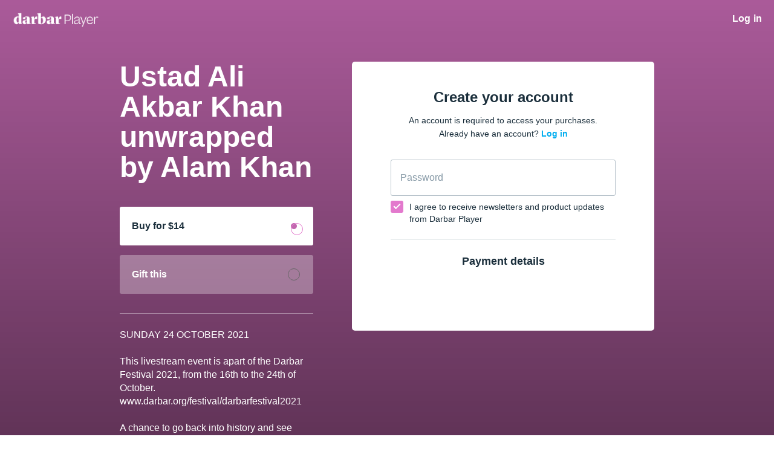

--- FILE ---
content_type: text/html; charset=utf-8
request_url: https://player.darbar.org/checkout/ustad-ali-akbar-khan-unwrapped-by-alam-khan
body_size: 16110
content:
<!doctype html>
<!--
 __   _    __     __    __     ______     ______        ______     ______   ______
/\ \ / /  /\ \   /\ "-./  \   /\  ___\   /\  __ \      /\  __ \   /\__  _\ /\__  _\
\ \ \'/   \ \ \  \ \ \-./\ \  \ \  __\   \ \ \/\ \     \ \ \/\ \  \/_/\ \/ \/_/\ \/
 \ \__|    \ \_\  \ \_\ \ \_\  \ \_____\  \ \_____\     \ \_____\    \ \_\    \ \_\
  \/_/      \/_/   \/_/  \/_/   \/_____/   \/_____/      \/_____/     \/_/     \/_/
-->
<!--[if lt IE 7]> <html class="no-js lt-ie9 lt-ie8 lt-ie7" lang="en" xml:lang="en"> <![endif]-->
<!--[if IE 7]>    <html class="no-js lt-ie9 lt-ie8" lang="en" xml:lang="en"> <![endif]-->
<!--[if IE 8]>    <html class="no-js lt-ie9" lang="en" xml:lang="en"> <![endif]-->
<!--[if gt IE 8]><!--> <html class="no-js" lang="en" xml:lang="en"> <!--<![endif]-->
<html lang="en">
<head>
  <meta charset="utf-8">
  <meta http-equiv="X-UA-Compatible" content="IE=edge,chrome=1">
  <meta name="viewport" content="width=device-width, initial-scale=1">
  <meta name="apple-mobile-web-app-title" content="Vimeo OTT">

    <meta name="apple-itunes-app" content="app-id=1535806731, app-argument=https://player.darbar.org/checkout/ustad-ali-akbar-khan-unwrapped-by-alam-khan">

    <link rel="shortcut icon" href="https://cdn.vhx.tv/assets/favicon.ico" type="image/png">

  <title></title>
  <meta name="description" content="Welcome to the Darbar Player.

Experience the magic of Indian classical music anywhere, anytime. Enjoy ad-free, unlimited music listening and offline playback.">
  <link rel="canonical" href="https://player.darbar.org/checkout/ustad-ali-akbar-khan-unwrapped-by-alam-khan" />



<link rel="author" href="/humans.txt">
<meta name="csrf-param" content="authenticity_token" />
<meta name="csrf-token" content="qUseagSfKxihdJmrNGbXa6Lvy+I4Ov1FltsfpUX6alURQvgw9Xji/SdUy/1qPgIDtS0n6tG8kfsFTfeBhQE1OQ==" />


  

    

  
  <meta property="og:url" content="https://player.darbar.org/checkout/ustad-ali-akbar-khan-unwrapped-by-alam-khan">
  <meta property="fb:app_id" content="136862186391940">
  <meta property="og:title" content="Ustad Ali Akbar Khan unwrapped by Alam Khan">
  <meta property="og:site_name" content="Darbar Player">
  <meta property="og:image" content="https://vhx.imgix.net/darbarplayer/assets/ec0642cf-9008-427a-84dd-65d263c0dfe1-d0fae5ec.jpg?auto=format%2Ccompress&fit=crop&h=720&w=1280">
  <meta property="og:description" content="SUNDAY 24 OCTOBER 2021

This livestream event is apart of the Darbar Festival 2021, from the 16th to the 24th of October. 
www.darbar.org/festival/darbarfestival2021

A chance to go back into history and see glimpses of India’s national treasures, Ustad Ali Akbar Khan 

Our sages developed music from time immemorial for the mind to take shelter in that pure being which stands apart as one’s true self. Real music is not for wealth, not for honours, or not even for the joys of the mind – it is one kind of yoga, a path for realisations and salvation to purify your mind and heart and give you longevity.   

Ali Akbar Khan (1922 - 2009) 

An in-conversation with sarod artist, Alam Khan, who brings gems from the archives of the famous Ali Akbar College of Music (AACM) near San Francisco, established by his father, the legend Ustad Ali Akbar Khan in 1967. Ali Akbar Khan’s father, the late Acharya Baba Allauddin Khan, is acknowledged as one of the greatest figures in North Indian music of the 20th century.  Their family traces its gharana (ancestral school of music) from Mian Tansen, a 16th Century musical genius and court musician of Emperor Akbar, to Mohammed Wazir Khan, court musician of Rampur State and Baba Allauddin Khan’s guru. 

Alam continues to follow his father&#39;s wishes as a teacher of advanced instrumental and vocal classes at the Ali Akbar College of Music and has dedicated his life to preserving, performing and teaching this music to the world.  ">
  <meta property="og:type" content="website">

  <meta name="twitter:card" content="player">
  <meta name="twitter:site" content="@darbarfestival">
  <meta name="twitter:creator" content="@darbarfestival">
  <meta name="twitter:title" content="Ustad Ali Akbar Khan unwrapped by Alam Khan">
  <meta name="twitter:description" content="SUNDAY 24 OCTOBER 2021

This livestream event is apart of the Darbar Festival 2021, from the 16th to the 24th of October. 
www.darbar.org/festival/darbarfestival2021

A chance to go back into history and see glimpses of India’s national treasures, Ustad Ali Akbar Khan 

Our sages developed music from time immemorial for the mind to take shelter in that pure being which stands apart as one’s true self. Real music is not for wealth, not for honours, or not even for the joys of the mind – it is one kind of yoga, a path for realisations and salvation to purify your mind and heart and give you longevity.   

Ali Akbar Khan (1922 - 2009) 

An in-conversation with sarod artist, Alam Khan, who brings gems from the archives of the famous Ali Akbar College of Music (AACM) near San Francisco, established by his father, the legend Ustad Ali Akbar Khan in 1967. Ali Akbar Khan’s father, the late Acharya Baba Allauddin Khan, is acknowledged as one of the greatest figures in North Indian music of the 20th century.  Their family traces its gharana (ancestral school of music) from Mian Tansen, a 16th Century musical genius and court musician of Emperor Akbar, to Mohammed Wazir Khan, court musician of Rampur State and Baba Allauddin Khan’s guru. 

Alam continues to follow his father&#39;s wishes as a teacher of advanced instrumental and vocal classes at the Ali Akbar College of Music and has dedicated his life to preserving, performing and teaching this music to the world.  ">
  <meta name="twitter:image" content="https://vhx.imgix.net/darbarplayer/assets/ec0642cf-9008-427a-84dd-65d263c0dfe1-d0fae5ec.jpg?auto=format%2Ccompress&fit=crop&h=720&w=1280">
  <meta name="twitter:player" content="https://embed.vhx.tv/packages/110584">
  <meta name="twitter:player:width" content="640">
  <meta name="twitter:player:height" content="360">


  <title></title>
  <link rel="apple-touch-icon" href="https://cdn.vhx.tv/assets/admin/apple-touch-icon-200x200-4a2f51d91aae515ab51b46ef7c924f4bc606075108fab98d934ae0ab87c2b877.png">


  <script>
  var Tracking = undefined;
  window.Page = undefined;
  var Segment_ID = undefined;
  window._current_user = undefined;
  window._current_site = undefined;
</script>


  <script>
    window._vhx = {"environment":"production","site":{"id":50957,"domain":"player.darbar.org","host":"darbarplayer.vhx.tv","previewUrl":"https://player.darbar.org/login"},"geo":{"country":"us"},"product":{"id":110584}};

    window._current_user = {"id":null,"email":null,"name":null,"city":null,"state":null,"country":null,"external_user_id":null};

    window._current_site =
      {"id":50957,"facebook_pixel_codes":[{"pixel_code":"1536020006461780","product_id":null},{"pixel_code":"429791296677985","product_id":null}],"twitter_pixel_codes":[],"adwords_pixel_codes":[{"pixel_id":"672799730","pixel_label":"Adwords","product_id":null}],"key":"darbarplayer","title":"Darbar Player","subdomain":"darbarplayer","made_for_kids":false,"made_for_kids_tracking_blocked":false,"algolia_search_enabled":true,"passwords_disabled":false,"segment_heartbeat_frequency":10,"segment_includes_user_id":true,"sso_enabled":false};
  </script>

<script>
  window.Tracking = {"EVENTS":{"EVENT_SALE_INITIATED":"sale_initiated","EVENT_SALE_COMPLETE":"sale_complete","EVENT_SALE_COMPLETE_GIFT":"sale_conversion-gift","EVENT_SALE_ERROR":"sale_error","EVENT_SALE_COMPLETE_SAVE_CARD":"sale_complete_save_card","EVENT_SALE_MISSING_EMAIL":"sale_missing_email","EVENT_SALE_UNCONFIRMED_EMAIL":"sale_unconfirmed_email","EVENT_SALE_MISSING_CC":"sale_missing_cc","EVENT_SALE_MISSING_CVC":"sale_missing_cvc","EVENT_SALE_MISSING_EXP":"sale_missing_exp","EVENT_SALE_MISSING_ZIP":"sale_missing_zip","EVENT_SALE_INVALID_CC":"sale_invalid_cc","EVENT_SALE_INVALID_CVC":"sale_invalid_cvc","EVENT_SALE_INVALID_EXP":"sale_invalid_exp","EVENT_SALE_INVALID_ZIP":"sale_invalid_zip","EVENT_SALE_INVALID_COUPON":"sale_invalid_coupon","EVENT_SALE_INACTIVE_COUPON":"sale_inactive_coupon","EVENT_SALE_GEOBLOCKED_COUPON":"sale_geoblocked_coupon","EVENT_SALE_EXPIRED_CC":"sale_expired_cc","EVENT_SALE_PLAY_TRAILER":"sale_play_trailer","EVENT_SALE_PROCESSING_ERROR":"sale_processing_error","EVENT_SALE_UNKNOWN_ERROR":"sale_unknown_error","EVENT_SALE_INCOMPLETE_FORM":"sale_incomplete_form","EVENT_SALE_SHARE_FACEBOOK":"sale_share_facebook","EVENT_SALE_SHARE_TWITTER":"sale_share_twitter","EVENT_SALE_SHARE_EMAIL":"sale_share_email","EVENT_SALE_START_WATCHING":"sale_start_watching","EVENT_SALE_SAVE_CARD":"sale_save_card","EVENT_SALE_SHOW_PAYMENT_TAB":"sale_show_payment_tab","EVENT_SALE_SHOW_DETAILS_TAB":"sale_show_details_tab","EVENT_ADMIN_SIGNUP":"admin_signup","EVENT_ADMIN_ADD_SITE":"admin_add_site","EVENT_ADMIN_PUBLISH_THEME":"admin_publish_theme","EVENT_ADMIN_CREATE_VIDEO":"admin_create_video","EVENT_ADMIN_UPLOAD_VIDEO":"admin_upload_video","EVENT_ADMIN_UPLOAD_VIDEO_NATIVE":"admin_upload_video_native","EVENT_ADMIN_UPLOAD_VIDEO_DROPBOX":"admin_upload_video_dropbox","EVENT_ADMIN_TRANSCODE_VIDEO":"admin_transcode_video","EVENT_ADMIN_CREATE_EXTRA":"admin_create_extra","EVENT_ADMIN_UPLOAD_EXTRA":"admin_upload_extra","EVENT_ADMIN_UPLOAD_EXTRA_NATIVE":"admin_upload_video_native","EVENT_ADMIN_CONNECT_PAYOUT":"admin_connect_payout","EVENT_ADMIN_CREATE_SCREENER":"admin_create_screener","EVENT_ADMIN_CREATE_COUPON":"admin_create_coupon","EVENT_ADMIN_CREATE_UPDATE":"admin_create_update","EVENT_ADMIN_PUBLISH_UPDATE":"admin_publish_update","EVENT_ADMIN_CREATE_PARTNER":"admin_create_partner","EVENT_ADMIN_UPLOADED_FOLLOWERS_CS":"admin_uploaded_followers_csv","EVENT_ADMIN_ADDED_FOLLOWERS":"admin_added_followers","EVENT_ADMIN_CREATE_SUBSCRIPTION":"admin_create_subscription","EVENT_ADMIN_LINK_HELP":"admin_link_help","EVENT_ADMIN_LINK_FAQ":"admin_link_faq","EVENT_ADMIN_LINK_GETTING_STARTED":"admin_link_getting_started","EVENT_ADMIN_LINK_HOWTO":"admin_link_howto","EVENT_ADMIN_LINK_BEST_PRACTICES":"admin_link_best_practices","EVENT_ADMIN_LINK_DEV_DOCS":"admin_link_dev_docs","EVENT_FORUM_CREATE_THREAD":"forum_create_thread","EVENT_FORUM_CREATE_POST":"forum_create_post","EVENT_UPDATE_COMMENT":"comment_update","EVENT_CONCURRENT_LIMIT":"concurrent_limit","EVENT_VIDEO_COMMENT":"video_comment","EVENT_VIDEO_DOWNLOAD_STARTED":"videodownloadstarted","EVENT_VIDEO_SHARE":"share","EVENT_VIDEO_FLOATING_BUTTON_CLICKED":"videofloatingbuttonclicked","EVENT_NEXT_EPISODE_PLAYED":"nextepisodeplayed","EVENT_SITE_HERO_WATCH_TRAILER":"site_hero_watch_trailer","EVENT_SITE_HERO_BUY":"site_hero_buy","EVENT_SITE_FOOTER_BUY":"site_footer_buy","EVENT_SITE_FOOTER_IOS":"site_footer_ios","EVENT_SITE_BUY":"site_buy","EVENT_SITE_UNAVAILABLE_REQUEST":"site_unavailable_request","EVENT_SITE_SEARCH":"site_search","EVENT_SITE_SEARCH_EMPTY":"site_search_empty","EVENT_SITE_SEARCH_VIDEO_CLICK":"search_video","EVENT_SITE_SEARCH_COLLECTION_CLICK":"search_collection","EVENT_SITE_SEARCH_PRODUCT_CLICK":"search_product","EVENT_SITE_SEARCH_ITEM_SELECTION":"site_search_item_selected","EVENT_SITE_VIDEO_BUY":"site_video_buy","EVENT_SITE_VIDEO_WATCH_TRAILER":"site_video_watch_trailer","EVENT_SITE_COLLECTION_BUY":"site_collection_buy","EVENT_SITE_PRODUCT_PREORDER":"site_product_preorder","EVENT_SITE_PRODUCT_BUY":"site_product_buy","EVENT_SITE_PRODUCT_RENT":"site_product_rent","EVENT_SITE_CAROUSEL_NEXT":"site_carousel_next","EVENT_SITE_CAROUSEL_PREV":"site_carousel_prev","EVENT_SITE_CAROUSEL_COIN":"site_carousel_coin","EVENT_SITE_CAROUSEL_WATCH_NOW":"site_carousel_watch_now","EVENT_SITE_CAROUSEL_TRAILER":"site_carousel_trailer","EVENT_SITE_HOME":"site_home","EVENT_SITE_BROWSE":"site_browse","EVENT_SITE_SETTINGS":"site_settings","EVENT_SITE_FORUMS":"site_forums","EVENT_SITE_SUPPORT":"site_help","EVENT_SITE_CONTACT":"site_contact","EVENT_SITE_CONTACT_HELP":"site_contact_help","EVENT_SITE_VIEW_PRODUCTS":"site_products","EVENT_SITE_VIEW_PRODUCT":"site_product","EVENT_SITE_COLLECTION_CLICK":"site_collection","EVENT_SITE_VIDEO_CLICK":"site_video","EVENT_SITE_EXTRA_CLICK":"site_extras","EVENT_SITE_CATEGORY_CLICK":"site_category","EVENT_SITE_MOVIE_CLICK":"site_movie","EVENT_SITE_PLAYLIST_CLICK":"site_playlist","EVENT_SITE_SERIES_CLICK":"site_series","EVENT_SITE_SEASON_CLICK":"site_season","EVENT_SITE_TERMS":"site_tos","EVENT_SITE_PRIVACY":"site_privacy","EVENT_SITE_COOKIES":"site_cookies","EVENT_SITE_COPYRIGHT":"site_copyright","EVENT_SITE_DATA_PROCESSING":"site_data_processing","EVENT_SITE_WATCHLIST_REMOVE":"site_removewatchlist","EVENT_SITE_WATCHLIST_ADD":"site_addwatchlist","EVENT_SITE_PAGE_VIEW":"site_page_view","EVENT_CUSTOM_PAGE_VIEW":"custom_page_view","EVENT_SITE_MANAGE_DEVICES_PAGE_VIEW":"manage_devices_page_view","EVENT_SITE_SECTION_CLICK":"site_section_click","EVENT_SITE_CONTEXT_HOMEPAGE":"site_context_homepage","EVENT_SITE_CONTEXT_COLLECTION":"site_context_collection","EVENT_SITE_CONTEXT_CATEGORY":"site_context_category","EVENT_SITE_CONTEXT_MOVIE":"site_context_movie","EVENT_SITE_CONTEXT_PLAYLIST":"site_context_playlist","EVENT_SITE_CONTEXT_SERIES":"site_context_series","EVENT_SITE_CONTEXT_UPNEXT":"site_context_upnext","EVENT_AUTHENTICATION_LOGIN":"authentication_login","EVENT_AUTHENTICATION_UNSUCCESSFUL":"authentication_unsuccessful","EVENT_AUTHENTICATION_ACTIVATION_STARTED":"activationstarted","EVENT_AUTHENTICATION_ACTIVATION_COMPLETE":"activation","EVENT_AUTHENTICATION_SIGNIN_VIEW":"signin","EVENT_AUTHENTICATION_SIGNIN_STARTED":"signinstarted","EVENT_AUTHENTICATION_SIGNIN_COMPLETE":"authentication","EVENT_AUTHENTICATION_SIGNUP_VIEW":"signup","EVENT_AUTHENTICATION_SIGNUP_CLICK":"signupclick","EVENT_AUTHENTICATION_SIGNUP_STARTED":"signupstarted","EVENT_AUTHENTICATION_PURCHASE_STARTED":"purchasestarted","EVENT_AUTHENTICATION_PURCHASE_COMPLETED":"purchasecompleted","EVENT_AUTHENTICATION_PURCHASE_TAPPED":"purchasetapped","EVENT_AUTHENTICATION_PURCHASE_SELECTED":"purchaseselected","EVENT_AUTHENTICATION_SUBSCRIBE_TAPPED":"subscribetapped","EVENT_AUTHENTICATION_CONVERSION":"conversion","EVENT_AUTHENTICATION_REGISTRATION":"register","EVENT_AUTHENTICATION_IDENTIFY_USER":"identify_user","EVENT_AUTHENTICATION_LOGOUT":"logout","EVENT_AUTHENTICATION_LOGOUT_ALL_DEVICES":"logoutalldevices","EVENT_SETTINGS_SAVE_PROFILE":"settings_save_profile","EVENT_SETTINGS_SAVE_NOTIFICATIONS":"settings_save_notifications","EVENT_SETTINGS_SAVE_CARD":"settings_save_card","EVENT_DEVICES_DOWNLOAD_IOS":"devices_download_ios","EVENT_DEVICES_DOWNLOAD_APPLETV":"devices_download_appletv","EVENT_DEVICES_DOWNLOAD_ANDROID":"devices_download_android","EVENT_DEVICES_DOWNLOAD_ANDROIDTV":"devices_download_androidtv","EVENT_DEVICES_DOWNLOAD_AMAZON_FIRE_TV":"devices_download_amazon_firetv","EVENT_DEVICES_DOWNLOAD_AMAZON_FIRE_TABLET":"devices_download_amazon_tablet","EVENT_DEVICES_DOWNLOAD_XBOX":"devices_download_xbox","EVENT_DEVICES_DOWNLOAD_LG_TV":"devices_download_lg_tv","EVENT_DEVICES_DOWNLOAD_ROKU":"devices_download_roku","EVENT_DEVICES_DOWNLOAD_TIZEN":"devices_download_tizen","EVENT_DEVICES_DOWNLOAD_CHROMECAST":"devices_download_chromecast","EVENT_DEVICES_DOWNLOAD_VIZIO_TV":"devices_download_vizio","EVENT_NEWSLETTER_SIGNUP":"event_newsletter_signup","EVENT_METADATA_ADVISORY":"metadata_click_advisory","EVENT_METADATA_CAST":"metadata_click_cast","EVENT_METADATA_CREW":"metadata_click_crew","EVENT_METADATA_GENRES":"metadata_click_genres","EVENT_METADATA_RATING":"metadata_click_rating","EVENT_METADATA_TAGS":"metadata_click_tags","EVENT_METADATA_CLICK":"metadata_click","EVENT_SEGMENT_AUTHENTICATION_CONVERSION":"Order Completed","EVENT_SEGMENT_AUTHENTICATION_PURCHASE_STARTED":"Checkout Started","EVENT_SEGMENT_AUTHENTICATION_REGISTRATION":"Registration Completed","EVENT_SEGMENT_AUTHENTICATION_SIGNIN_COMPLETE":"Sign In Complete","EVENT_SEGMENT_AUTHENTICATION_SIGNIN_VIEW":"Sign In Viewed","EVENT_SEGMENT_AUTHENTICATION_SIGNUP_STARTED":"Signed Up","EVENT_SEGMENT_AUTHENTICATION_SIGNUP_VIEW":"Sign Up Viewed","EVENT_SEGMENT_EXTRA_VIEWED":"Extra Content Viewed","EVENT_SEGMENT_SEARCH_EXECUTED":"Search Executed","EVENT_SEGMENT_SEARCH_ITEM_SELECTED":"Search Result Selected","EVENT_SEGMENT_VIDEO_AD_START":"Video Ad Started","EVENT_SEGMENT_VIDEO_AD_CLICKED":"Video Ad Clicked","EVENT_SEGMENT_VIDEO_AD_FINISH":"Video Ad Completed","EVENT_SEGMENT_VIDEO_AD_FAIL":"Video Ad Failed","EVENT_SEGMENT_VIDEO_AD_SKIP":"Video Ad Skipped","EVENT_SEGMENT_VIDEO_COMMENT_ADDED":"Video Comment Added","EVENT_SEGMENT_VIDEO_COMPLETE_PROGRESS_PERCENTILE":"Video Content Completed","EVENT_SEGMENT_VIDEO_ENDED":"Video Content Ended","EVENT_SEGMENT_VIDEO_END_BUFFER":"Video Playback Buffer Completed","EVENT_SEGMENT_VIDEO_HALF_PROGRESS_PERCENTILE":"50% Content Completed","EVENT_SEGMENT_VIDEO_PAUSE":"Video Playback Paused","EVENT_SEGMENT_VIDEO_PLAY":"Video Playback Started","EVENT_SEGMENT_VIDEO_QUARTER_PROGRESS_PERCENTILE":"25% Content Completed","EVENT_SEGMENT_VIDEO_RESUME":"Video Playback Resumed","EVENT_SEGMENT_VIDEO_SEEKED":"Video Playback Seek Completed","EVENT_SEGMENT_VIDEO_SEEKING":"Video Playback Seek Started","EVENT_SEGMENT_VIDEO_START_BUFFER":"Video Playback Buffer Started","EVENT_SEGMENT_VIDEO_TIMEUPDATE":"Video Content Playing","EVENT_SEGMENT_VIDEO_THIRD_PROGRESS_PERCENTILE":"75% Content Completed","EVENT_SEGMENT_VIDEO_WATCHLIST_ADD":"Added to Watch List","EVENT_SEGMENT_VIDEO_WATCHLIST_REMOVE":"Removed from Watch List","EVENT_SEGMENT_VIDEO_DOWNLOAD_STARTED":"Video Download Initiated","EVENT_NPAW_AUTHENTICATION_SIGNIN_VIEW":"Sign In CTA Click","EVENT_NPAW_AUTHENTICATION_SIGNUP_VIEW":"Sign Up CTA Click","EVENT_NPAW_AUTHENTICATION_PURCHASE_SELECTED":"Buy Or Rent Initiated","EVENT_NPAW_AUTHENTICATION_SIGNUP_STARTED":"Sign Up Started","EVENT_NPAW_AUTHENTICATION_REGISTRATION":"Account Created","EVENT_NPAW_AUTHENTICATION_CONVERSION":"Purchase Completed","EVENT_NPAW_AUTHENTICATION_LOGOUT":"Log Out Click","EVENT_NPAW_AUTHENTICATION_LOGOUT_ALL_DEVICES":"Log Out Of All Devices Click","EVENT_NPAW_SEARCH_EXECUTED":"Search Query (Native event)","EVENT_NPAW_SEARCH_ITEM_SELECTED":"Search Click (Native event)","EVENT_NPAW_SIGNUP_CLICK":"Sign Up CTA Click","EVENT_NPAW_SUBSCRIPTION_PLAN_SELECTED":"Subscription Plan Selected","EVENT_NPAW_VIDEO_DOWNLOAD_STARTED":"Video Download Initiated","EVENT_NPAW_SHARE":"Share","EVENT_NPAW_FLOATING_VIDEO_BUTTON_CLICKED":"Floating Video Button Clicked","EVENT_NPAW_METADATA_CLICK":"Metadata Click","EVENT_NPAW_SEARCH_RESULTS":"Search Result (Native Event)","EVENT_NPAW_NEXT_EPISODE_PLAYED":"Next Episode Played","EVENT_NPAW_PURCHASE_CTA_CLICK":"Purchase CTA Click","EVENT_NPAW_WATCH_TRAILER_CLICKED":"Watch Trailer Clicked","EVENT_NPAW_WATCH_CTA_CLICKED":"Watch CTA Clicked","EVENT_NPAW_WATCHLIST":"Watch List","EVENT_NPAW_MANAGE_SUBSCRIPTION_PAGE_VIEW":"Settings Manage Subscription","EVENT_NPAW_COLLECTION_DETAIL_PAGE_VIEW":"Collection Detail","EVENT_NPAW_MANAGE_DEVICES_PAGE_VIEW":"Manage Devices","EVENT_NPAW_CONCURRENT_DEVICE_LIMIT_PAGE_VIEW":"Concurrent Device Limit","EVENT_SEARCH":"search","EVENT_SEARCH_ITEM_SELECTED":"searchitemselected","EVENT_SEARCH_RESULT":"searchresults","EVENT_EXTRA_VIEWED":"extraviewed","EVENT_WATCH_CTA_CLICKED":"watchctaclicked"},"GOOGLE_ANALYTICS_4":{"EVENTS":{"BEGIN_CHECKOUT":"begin_checkout","LOGIN":"login","PURCHASE":"purchase","SEARCH":"search","SIGN_UP":"sign_up"},"HAS_SITE_GTAG":true,"SITE_WEB_ID":"G-X3BSZ6B7CT"},"PROPERTIES":{"PROPERTY_COLLECTOR_URL":"https://collector.vhx.tv/pixel.gif","PROPERTY_COLLECTION_ID":"collection_id","PROPERTY_DEVICE":"device","PROPERTY_DEVICE_ID":"device_id","PROPERTY_NAME":"name","PROPERTY_PLATFORM":"platform","PROPERTY_PLATFORM_ID":"platform_id","PROPERTY_PLATFORM_VERSION":"platform_version","PROPERTY_PRODUCT_ID":"product_id","PROPERTY_REFERRER":"referrer","PROPERTY_SESSION_ID":"session_id","PROPERTY_SITE_ID":"site_id","PROPERTY_TIMESTAMP":"timestamp","PROPERTY_TYPE":"type","PROPERTY_URL":"url","PROPERTY_USER_AGENT":"user_agent","PROPERTY_USER_EMAIL":"user_email","PROPERTY_USER_ID":"user_id","PROPERTY_VIDEO_ID":"video_id","PROPERTY_VIEW":"view"},"DEPRECATED_EVENTS":["admin_connect_payout","admin_create_coupon","admin_create_screener","admin_link_dev_docs","admin_link_faq","admin_link_help","admin_publish_theme","metadata_click_cast","metadata_click_crew","metadata_click_genres","metadata_click_rating","metadata_click_tags","metadata_click_advisory"],"UPDATED_EVENTS":{"search_video":"searchitemselected","search_collection":"searchitemselected","site_search_item_selected":"searchitemselected","site_extras":"extraviewed"},"SESSION":{"public_id":"ac77bc96bb5647b02fb57be1090dc459"}};
</script>
    <script>
       window.Page = {"PROPERTIES":{"VIEW_TYPE":"checkout","NAME":"signup","PRODUCT_ID":110584}}
    </script>
    <script>
       window.Page = {"PROPERTIES":{"VIEW_TYPE":"checkout","NAME":"signup","PRODUCT_ID":110584}}
    </script>


<script src="https://www.google.com/recaptcha/enterprise.js?render=6LfvmnopAAAAACA1XKDZ4aLl79C20qmy7BJp9SP8"></script>
<style>
    .grecaptcha-badge { visibility: hidden; }
</style>
<script>
  window.ott_recaptcha = {
    ACTIONS: {"SIGNUP":"signup"},
    SITE_KEY: '6LfvmnopAAAAACA1XKDZ4aLl79C20qmy7BJp9SP8'
  }
</script>


<script>
  window.dataLayer = window.dataLayer || [];
  window.
    dataLayer.
    push(
        {"_current_user":{"id":null,"email":null,"name":null,"city":null,"state":null,"country":null,"external_user_id":null},"_current_site":{"id":50957,"facebook_pixel_codes":[{"pixel_code":"1536020006461780","product_id":null},{"pixel_code":"429791296677985","product_id":null}],"twitter_pixel_codes":[],"adwords_pixel_codes":[{"pixel_id":"672799730","pixel_label":"Adwords","product_id":null}],"key":"darbarplayer","title":"Darbar Player","subdomain":"darbarplayer","made_for_kids":false,"made_for_kids_tracking_blocked":false,"algolia_search_enabled":true,"passwords_disabled":false,"segment_heartbeat_frequency":10,"segment_includes_user_id":true,"sso_enabled":false}}
    );
</script>

<script async src="https://www.googletagmanager.com/gtag/js?id=G-X3BSZ6B7CT"></script>
<script>
  window.dataLayer = window.dataLayer || [];
  function gtag(){dataLayer.push(arguments);}

    gtag('set', 'linker', {"domains":["player.darbar.org","darbarplayer.vhx.tv"]});

  gtag('js', new Date());
  gtag('config', 'G-X3BSZ6B7CT', {"debug_mode":false,"site":"darbarplayer","user_id":null});
</script>


  <script>

      (function() {
        var vhx = document.createElement('script'); vhx.type = 'text/javascript'; vhx.async = true;
        vhx.src = "https://cdn.vhx.tv/assets/tracker-0fe3cf811871bfb44fce1424732c280f24a78103a5cb8ed145322257f3bb0355.js";
        var s = document.getElementsByTagName('script')[0]; s.parentNode.insertBefore(vhx, s);
      })();

    // <!-- Google Tag Manager -->
    (function(w,d,s,l,i){w[l]=w[l]||[];w[l].push({'gtm.start':
    new Date().getTime(),event:'gtm.js'});var f=d.getElementsByTagName(s)[0],
    j=d.createElement(s),dl=l!='dataLayer'?'&l='+l:'';j.async=true;j.src=
    'https://www.googletagmanager.com/gtm.js?id='+i+dl;f.parentNode.insertBefore(j,f);
    })(window,document,'script','dataLayer',"GTM-N22F8VN");
    // <!-- End Google Tag Manager -->

  if (window._current_site && window._current_site.facebook_pixel_codes.length > 0) {
    // <!-- Facebook Pixel Code -->
    !function(f,b,e,v,n,t,s)
    {if(f.fbq)return;n=f.fbq=function(){n.callMethod?
    n.callMethod.apply(n,arguments):n.queue.push(arguments)};
    if(!f._fbq)f._fbq=n;n.push=n;n.loaded=!0;n.version='2.0';
    n.queue=[];t=b.createElement(e);t.async=!0;
    t.src=v;s=b.getElementsByTagName(e)[0];
    s.parentNode.insertBefore(t,s)}(window, document,'script',
    'https://connect.facebook.net/en_US/fbevents.js');
    //<!-- End Facebook Pixel Code -->
  }

  if (window._current_site && window._current_site.twitter_pixel_codes.length > 0) {
    // <!-- Twitter Pixel Code -->
    !function(e,t,n,s,u,a){e.twq||(s=e.twq=function(){s.exe?s.exe.apply(s,arguments):s.queue.push(arguments);
    },s.version='1.1',s.queue=[],u=t.createElement(n),u.async=!0,u.src='//static.ads-twitter.com/uwt.js',
    a=t.getElementsByTagName(n)[0],a.parentNode.insertBefore(u,a))}(window,document,'script');
    //<!-- End Twitter Pixel Code -->
  }

  </script>


    

  <meta name="csrf-param" content="authenticity_token" />
<meta name="csrf-token" content="37hPRDQFOHP2x2r8qlstEjg7ZU4I1AET7f4a+r/83GpnsakexeLxlnDnOKr0A/h6L/mJRuFSba1+aPLefweDBg==" />

  <script src="https://js.stripe.com/v3/"></script>


  
  
</head>

<body class="site-background-color logged-out customers customers-index group-a site-color-is-light product-ustad-ali-akbar-khan-unwrapped-by-alam-khan checkout" data-track-event="signup">
    <!-- Google Tag Manager (noscript) -->
  <noscript><iframe src="https://www.googletagmanager.com/ns.html?id=GTM-N22F8VN"
  height="0" width="0" style="display:none;visibility:hidden"></iframe></noscript>
  <!-- End Google Tag Manager (noscript) -->

  <div id='customer-app' data-role="react-root"></div>

  <script src="https://cdn.vhx.tv/assets/vite/assets/jquery-7b8fd3e0.js" crossorigin="anonymous" type="module"></script><link rel="modulepreload" href="https://cdn.vhx.tv/assets/vite/_commonjsHelpers.de833af9.js" as="script" crossorigin="anonymous">
  <script>
  window.STRIPE_PUBLIC_KEY = 'pk_live_LpJ03d299UnpiyNAXQ3w2alq';
  window.SELLER_TRANSACTION_PUBLIC_KEY = 'pk_live_LpJ03d299UnpiyNAXQ3w2alq';
  window.STRIPE_API_VERSION = '2015-04-07';
  window.STRIPE_ACCOUNT_ID = 'acct_1Cr3FIAfxLWSo10q';
</script>


  <script>
    window.VHX = window.VHX || {};

    window.VHX.config = {"api_url":"https://api.vhx.tv","api_v2_url":"https://api.vhx.com","token":"eyJhbGciOiJSUzI1NiIsImtpZCI6ImQ2YmZlZmMzNGIyNTdhYTE4Y2E2NDUzNDE2ZTlmZmRjNjk4MDAxMDdhZTQ2ZWJhODg0YTU2ZDBjOGQ4NTYzMzgifQ.eyJhcHBfaWQiOjYwNDE5LCJleHAiOjE3Njg5MzQxMjUsIm5vbmNlIjoiMWZhNTMwZmIyODIyZDNjMyIsInNjb3BlcyI6WyJwdWJsaWMiXSwic2Vzc2lvbl9pZCI6ImhkSWV3K2RGMmFZZ3Vqc3EwejY2bVE9PSIsInNpdGVfaWQiOjUwOTU3fQ.[base64]","token_expires_in":"7200000","environment":"production","root_url":"https://www.vhx.tv/","embed_url":"https://embed.vhx.tv"};


    window.VHX.data =  {"site":{"account_type":"managed","color":"#e379cd","comments_enabled":false,"external_domain":null,"forums_enabled":true,"has_subscription":true,"id":50957,"is_avod":false,"login_button_text":null,"remote_account_registration_url":null,"sso_enabled":false,"statement_descriptor":"OTT* DARBARPLAYER","stripe_account_id":"acct_1Cr3FIAfxLWSo10q","stripe_account_verified":true,"subdomain":"darbarplayer","supported_locales":["es","fr"],"template_data":{"custom_site_icon":"https://cdn.vhx.tv/assets/favicon.ico","custom_bookmark_icon":"https://dr56wvhu2c8zo.cloudfront.net/darbarplayer/assets/b766bf1d-3ac5-4a01-817d-38c0025f98d7.png","custom_button_color":"#e379cd","custom_nav_background_color":"#000103","custom_nav_text_color":"#ffffff","custom_nav_logo":"https://dr56wvhu2c8zo.cloudfront.net/darbarplayer/assets/fd9ca6a5-bf00-4003-a688-6b6f77b8f370.png","custom_nav_background_image":"","custom_nav_background_tile":"0","show_gift_link":"1","font_override_key":"inter","nav_links":{"custom_nav_url":[{"en":"https://www.darbar.org/"}],"custom_nav_title":[{"en":"darbar.org"}]},"show_custom_banner":"1","custom_banner_background_color":"#030303","custom_banner_text_color":"","custom_banner_link":"https://darbarplayer.vhx.tv/","custom_banner_header":"","custom_banner_subtext":"","row_toggles_help":"Toggle the visibility of automatically created categories displaying your Movies and Series collections.","show_movies_row":"1","show_series_row":"0","show_playlists_row":"1","color_overlay":"#0a0909","hero_img":"https://dr56wvhu2c8zo.cloudfront.net/darbarplayer/assets/0ea5dc34-093b-4ddb-bac3-a93f54debde6.jpg","title_logo":"","header_title":{"en":"Welcome to Darbar Player – \r\nEpic Indian Classical Music"},"header_description":{"en":"Enjoy nearly 1000 handpicked raga performances, exclusive behind-the-scenes interviews, and insightful documentaries \u0026 TV shows, all at your fingertips.\r\n"},"show_monthly_price":"1","show_annual_price":"1","dim_hero_image":"1","display_mailing_list":"1","title_mailing_list":{"en":"Stay tuned to Darbar Player"},"copy_mailing_list":{"en":"Get updates about new releases, events, news, and more!"},"show_promotions":"1","promotions":{"title":[{"en":"Expertly curated content"},{"en":"Ultimate streaming experience"},{"en":"Zero Ads, Pure Listening"}],"description":[{"en":"Crafted with passion by those who live and breathe music—for those who crave it."},{"en":"With crystal-clear UHD visuals and rich, flawless hi-fi sound, you won't miss a beat."},{"en":"No distractions—just seamless, uninterrupted music from start to finish."}]},"show_schedule":"0","schedule_title":{"en":"Schedule"},"schedule_header_color":"#d93ede","scheduler":{"date":[{"en":"Tomorrow"},{"en":"Next Week"},{"en":"Next Month"}],"description":[{"en":"Brand New Episode!"},{"en":"9 pm Movie Debut"},{"en":"First Movie Teaser Released"}]},"show_preview":"1","preview_title":{"en":"Join our global community of music lovers!"},"preview_description":{"en":"With our Premium subscription, unlock exclusive performances, interviews, and TV shows for a monthly or annual fee. Prefer to explore for free? Our Discovery plan offers a vast selection of bite-sized content.\r\n\r\nAs a UK-based non-profit, your support will directly help our mission to preserve and promote the rich heritage of Indian classical music."},"use_video_thumbs":"0","use_playlist_thumbs":"0","use_custom_links":"1","content_preview_blocks":{"collection_img":["https://dr56wvhu2c8zo.cloudfront.net/darbarplayer/assets/d1ea287f-1673-47d4-b642-87fe798c42c0.jpg","https://dr56wvhu2c8zo.cloudfront.net/darbarplayer/assets/9363c15b-e7b2-430d-b46b-cedcdfb39213.jpg","https://dr56wvhu2c8zo.cloudfront.net/darbarplayer/assets/d6b79f4c-6fa8-455f-ac61-65256a5d4c8d.jpg","https://dr56wvhu2c8zo.cloudfront.net/darbarplayer/assets/2a4f1d08-ff02-4c54-b4ad-dcf9ed0fff2f.jpg"],"collection_url":["https://player.darbar.org/videos/209a-ashwini-bhide-directors-cut-df2018","https://player.darbar.org/videos/raag-bhairavi-pandit-ulhas-kashalkar-music-of-india","https://player.darbar.org/videos/powerful-khayal-raag-multani-pandit-venkatesh-kumar-music-of-india","https://player.darbar.org/videos/raag-yaman-kalyan-shashwati-mandal-music-of-india"],"collection_title":[{"en":"Ashwini Bhide Deshpande"},{"en":"Ulhas Kashalkar"},{"en":"Pandit Venkatesh Kumar"},{"en":"Shashwati Mandal Paul"}]},"custom_thumbs":["https://cdn.vhx.tv/assets/templates/subscription/gallery-1-661d84e0789e2362884e389e73ac1590.jpg","https://cdn.vhx.tv/assets/templates/subscription/gallery-3-f9d18674dd7b0c194b6694b126ed21f3.jpg","https://cdn.vhx.tv/assets/templates/subscription/gallery-2-f21f9551129239e3cfb7a92cff303568.jpg","https://cdn.vhx.tv/assets/templates/subscription/gallery-4-a50ee8135d9715807ed58f1191bc711a.jpg","https://cdn.vhx.tv/assets/templates/subscription/gallery-7-ed9a55e553a71f2f7c77f35e0838f300.jpg","https://cdn.vhx.tv/assets/templates/subscription/gallery-8-ee959239d85633989efb7a21a56c290d.jpg","https://cdn.vhx.tv/assets/templates/subscription/gallery-9-1abcf07c1fcff1db33ba80a8b08d4c9e.jpg","https://cdn.vhx.tv/assets/templates/subscription/gallery-10-60fe0989c0fd5e551ff75807e394e4ca.jpg","https://cdn.vhx.tv/assets/templates/subscription/gallery-11-ceca317c46f5bf007b9f982c711cf799.jpg"],"show_devices":"1","device_title":{"en":"Ad-free music, wherever you go"},"device_description":{"en":"Take the magic of Indian classical music with you—anytime, anywhere. Stream your favourite content or download it offline on any device, at home or on the go!"},"device_tv_thumb":"https://dr56wvhu2c8zo.cloudfront.net/darbarplayer/assets/0c769bdc-7111-4362-8df5-ca3b19acceb0.jpg","device_tablet_thumb":"https://dr56wvhu2c8zo.cloudfront.net/darbarplayer/assets/77c8c4b1-51ab-4096-89fa-120c9324d73e.jpg","device_phone_thumb":"https://dr56wvhu2c8zo.cloudfront.net/darbarplayer/assets/ae7ec87a-b893-4d95-8467-cf1e259f740f.jpg","device_laptop_thumb":"https://dr56wvhu2c8zo.cloudfront.net/darbarplayer/assets/a390e683-2b48-4c51-a253-c2bef390f00b.jpg","footer_title":{"en":"Subscribe to Darbar Player today"},"footer_description":{"en":"Give someone you love a whole year of discovery and joy with a Darbar Player subscription\r\n\r\n•\tFREE access to Darbar Festival Concerts\r\n•\tDownload our app and watch on the go \r\n•\tNew exclusive releases every month \r\n•\tWatch anytime, anywhere "},"pages":{"url":[{"en":"https://www.darbar.org/bhai-gurmit-singh-virdee"},{"en":"https://www.darbar.org/our-mission"},{"en":"https://www.darbar.org/contact"},{"en":"https://www.darbar.org/our-team"},{"en":"https://www.darbar.org/support-us"},{"en":"https://www.darbar.org/donate"}],"title":[{"en":"Bhai Gurmeet Singh"},{"en":"Our Mission"},{"en":"Get in touch"},{"en":"Meet the team"},{"en":"Support us"},{"en":"Donate"}]},"hide_vhx_footer_link":"1","custom_css_warning":"Proceed with caution! Adding custom CSS to your site can break your design. Our Support teams will not be able to provide support for this feature or troubleshoot design related issues if you have custom CSS.","css":"@font-face {font-family: \"Beatrice\"; src: url(\"//db.onlinewebfonts.com/t/adec4d42fc6c6391a3b0f391c45f7a64.eot\"); src: url(\"//db.onlinewebfonts.com/t/adec4d42fc6c6391a3b0f391c45f7a64.eot?#iefix\") format(\"embedded-opentype\"), url(\"//db.onlinewebfonts.com/t/adec4d42fc6c6391a3b0f391c45f7a64.woff2\") format(\"woff2\"), url(\"//db.onlinewebfonts.com/t/adec4d42fc6c6391a3b0f391c45f7a64.woff\") format(\"woff\"), url(\"//db.onlinewebfonts.com/t/adec4d42fc6c6391a3b0f391c45f7a64.ttf\") format(\"truetype\"), url(\"//db.onlinewebfonts.com/t/adec4d42fc6c6391a3b0f391c45f7a64.svg#Beatrice\") format(\"svg\"); }\r\n\r\n\r\n  \r\n.tk-clarendon-text-pro { font-family: \"Beatrice\"; }\r\n.tk-proxima-nova { font-family: \"Beatrice\"; }\r\n\r\nbody, ul, ol, dl, li, p, div, section, nav, table{\r\n  font-family: \"Beatrice\";\r\n  font-style: normal;\r\n  font-weight: 400;\r\n}\r\nh1, h2, h3, h4, h5, h6{\r\n  font-family: \"Beatrice\";\r\n  font-style: normal;\r\n  font-weight: 400;\r\n}\r\n\r\n.centered-block {\r\n  margin: auto auto; \r\n}\r\n\r\n.head, .alt-type, #buy-header .nav-title, input.btn-site, button.btn-site, a.btn-site, body .subtext-container div{\r\n  font-family: \"Beatrice\";\r\n  font-style: normal;\r\n  font-weight: 400;\r\n}\r\n\r\n.btn, .btn-gray, .btn-dropdown-gray, .btn-dark-gray, .btn-slate, .btn-teal, .btn-dropdown-teal, .btn-red, .btn-purple, .btn-black, .btn-dropdown-black, .btn-white, .btn-dropdown-white, .btn-green, .btn-ces-yellow, .btn-ces-off-white, .btn-facebook, .btn-twitter, .btn-transparent, .btn-dropdown-transparent, .btn-tumblr, .btn-roku, .btn-search, .btn-search-cancel, .btn-vimeo-blue, .btn-dropdown-vimeo-blue, .btn-vimeo-secondary, .btn-dropdown-vimeo-secondary, .btn-dropdown--vimeo-gray, .btn-vimeo-secondary-outline, .btn-dropdown-vimeo-secondary-outline, .btn-vimeo-red, .btn-dropdown, .btn-dropdown-site, .site-color-is-light .btn-dropdown-site, .btn--brandon{\r\n  font-family: \"Beatrice\";\r\n  font-style: normal;\r\n  font-weight: 600;\r\n  text-transform: uppercase;\r\n}\r\n\r\n.site-header nav a{\r\n  font-weight: 400;\r\n}\r\n\r\n.gallery-container ul{\r\n  text-align: center; \r\n}\r\n\r\n/**** Headings *****/\r\nh3{\r\n  font-size: 1rem;\r\n}\r\n\r\n.gigantic{\r\n  font-size: 42px;\r\n  font-weight: 400;\r\n  line-height: 52px;\r\n  letter-spacing: -1px;\r\n  text-transform: none;\r\n}\r\n\r\n.features h3{\r\n  font-weight: 400;\r\n}\r\n\r\n\r\n/**** Buttons \u0026 Links *****/\r\n.head.user-action-link.subscribe-link, .head.user-action-link.subscribe-link:visited{\r\n  color: #fff;\r\n  border-color: #e379cd;\r\n  background-color: #e379cd;\r\n  -webkit-transition: border 300ms cubic-bezier(0.19, 1, 0.22, 1),color 300ms cubic-bezier(0.19, 1, 0.22, 1),opacity 300ms cubic-bezier(0.19, 1, 0.22, 1),background-color 300ms cubic-bezier(0.19, 1, 0.22, 1);transition:border 300ms cubic-bezier(0.19, 1, 0.22, 1),color 300ms cubic-bezier(0.19, 1, 0.22, 1),opacity 300ms cubic-bezier(0.19, 1, 0.22, 1),background-color 300ms cubic-bezier(0.19, 1, 0.22, 1);\r\n  text-align: center;\r\n  border-radius:3px;\r\n  padding: 12px 20px;\r\n  border: 1px solid transparent;\r\n}\r\n\r\n.head.user-action-link.subscribe-link.subscribe-link:hover{\r\n  background-color: #e379cd;\r\n  opacity: 1 !important;\r\n}\r\n\r\n.head.user-action-link{\r\n  border: 2px solid #e379cd;\r\n  padding: 10px 20px;\r\n  background-color: transparent;\r\n}\r\n\r\n.btn--sneak-peek{\r\n  display: block;\r\n}\r\n\r\n/**** Hero *********/\r\n.transaction-type-details span{\r\n  display: none;\r\n}\r\n\r\n.overview-content{\r\n  padding-top: 0;\r\n}\r\n\r\n.overview-content p.hero-short-desc{\r\n  margin-top: 2em;\r\npadding-top: .7em;\r\n}\r\n\r\n.overview-content p{\r\n  margin-bottom: 0.5em;\r\n  font-size: 1.125em;\r\n  background-color: rgba(0,0,0, 0.2);\r\n  margin-bottom: 0;\r\n  font-weight: 600;\r\n}\r\n\r\n@media only screen and (max-width: 40em) {\r\n  .overview-content .gigantic{\r\n    font-size: 34px;\r\n  }\r\n\r\n  .overview-content {\r\n    padding: 40px 20px;\r\n  }\r\n\r\n  .overview-content p{\r\n    font-size: 1em;\r\n    padding: 0 12px 0.3em 12px;\r\n  }\r\n}\r\n\r\n@media only screen and (min-width: 40.063em) {\r\n  .overview-content p{\r\n    width: 411px;\r\n    font-size: 1.125em;\r\n    padding: 0 30px 0.5em 30px;\r\n  }\r\n}\r\n\r\n/**** Features *****/\r\n.features p{\r\n  font-size: 1rem;\r\n  line-height: 20px;\r\n}\r\n\r\n/**** Gallery *****/\r\n@media only screen and (max-width: 40em) {\r\n  .gallery .tight-width{\r\n    width: 100%;\r\n  }\r\n}\r\n\r\n/**** Footer ****/\r\n.signup h3.alt-type{\r\n  width: auto;\r\n  line-height: 1.5em;\r\n  margin-top: 2.1875rem !important;\r\n  padding: 40px 30px 30px 30px;\r\n  background-color: rgba(255,255,255,0.1);\r\n  min-width: 300px;\r\n  margin-left: 1em;\r\n  margin-right: 1em;\r\n}\r\n\r\n@media only screen and (min-width: 40.063em) and (max-width: 64em){\r\n  .signup h3.alt-type {\r\n    margin-left: 1.53125em;\r\n    margin-right: 1.53125em;\r\n  }\r\n}\r\n\r\n@media only screen and (min-width: 64em) {\r\n  .signup h3.alt-type {\r\n    width: 52.4rem;\r\n    max-width: 72.4rem;\r\n    margin-left: auto;\r\n    margin-right: auto;\r\n  }\r\n}\r\n\r\n/**** Search *****/\r\n.site-form-color-minimal input.large-search {\r\n  color: #ec7a08 !important;\r\n}\r\n\r\n#search-prompt p{\r\n  font-size: 1rem;\r\n}\r\n\r\n.icon-play-white.icon--xxsmall { \r\nwidth: 25px;\r\n    height: 25px;\r\n    background-image: url(https://dr56wvhu2c8zo.cloudfront.net/vimeotv/assets/b3d2f75b-3dd2-4c36-a143-fa30831281ff.png);\r\n    background-repeat: no-repeat;\r\n    background-size: 25px 25px;\r\n    vertical-align: middle;\r\n}\r\n\r\n@media only screen and (min-width: 640px) {\r\n  .hero-image .image {\r\n    background-image: url('https://dr56wvhu2c8zo.cloudfront.net/vimeotv/assets/f4583dc8-9212-4467-95b1-2eb43149c49c.png') !important;\r\n  }\r\n}\r\n\r\n/* SOLENG-730 */\r\n.transaction-type-details,\r\n.signup .grey.tertiary {\r\n    display: none;\r\n}\r\n\r\n.flex-item.site-link-header-color.site-font-primary-family.head.subscribe-link.user-action-link[href*='/checkout/subscribe/signup'] {\r\n  font-weight: bold; \r\n}\r\n\r\n/********code\r\n\r\nbtn-site-primary:hover, .btn-site-primary.is-hover, .btn-site-primary:focus, .btn-site-primary:focus:hover, .btn-site-primary:active, .btn-site-primary.is-active {\r\nborder-color: #c167ae;\r\nbackground-color: #c167ae;\r\ncolor: #000;\r\nvisibility:hidden\r\n}","javascript":"https://dr56wvhu2c8zo.cloudfront.net/vimeotv/assets/b3d2f75b-3dd2-4c36-a143-fa30831281ff.png\r\n\r\n$(document).ready(function(){\r\n\r\n  /* JS COOKIE */\r\n  !function(a){var b=!1;if(\"function\"==typeof define\u0026\u0026define.amd\u0026\u0026(define(a),b=!0),\"object\"==typeof exports\u0026\u0026(module.exports=a(),b=!0),!b){var c=window.Cookies,d=window.Cookies=a();d.noConflict=function(){return window.Cookies=c,d}}}(function(){function a(){for(var a=0,b={};a\u003carguments.length;a++){var c=arguments[a];for(var d in c)b[d]=c[d]}return b}function b(c){function d(b,e,f){var g;if(\"undefined\"!=typeof document){if(arguments.length\u003e1){if(f=a({path:\"/\"},d.defaults,f),\"number\"==typeof f.expires){var h=new Date;h.setMilliseconds(h.getMilliseconds()+864e5*f.expires),f.expires=h}f.expires=f.expires?f.expires.toUTCString():\"\";try{g=JSON.stringify(e),/^[\\{\\[]/.test(g)\u0026\u0026(e=g)}catch(a){}e=c.write?c.write(e,b):encodeURIComponent(String(e)).replace(/%(23|24|26|2B|3A|3C|3E|3D|2F|3F|40|5B|5D|5E|60|7B|7D|7C)/g,decodeURIComponent),b=encodeURIComponent(String(b)),b=b.replace(/%(23|24|26|2B|5E|60|7C)/g,decodeURIComponent),b=b.replace(/[\\(\\)]/g,escape);var i=\"\";for(var j in f)f[j]\u0026\u0026(i+=\"; \"+j,!0!==f[j]\u0026\u0026(i+=\"=\"+f[j]));return document.cookie=b+\"=\"+e+i}b||(g={});for(var k=document.cookie?document.cookie.split(\"; \"):[],l=/(%[0-9A-Z]{2})+/g,m=0;m\u003ck.length;m++){var n=k[m].split(\"=\"),o=n.slice(1).join(\"=\");'\"'===o.charAt(0)\u0026\u0026(o=o.slice(1,-1));try{var p=n[0].replace(l,decodeURIComponent);if(o=c.read?c.read(o,p):c(o,p)||o.replace(l,decodeURIComponent),this.json)try{o=JSON.parse(o)}catch(a){}if(b===p){g=o;break}b||(g[p]=o)}catch(a){}}return g}}return d.set=d,d.get=function(a){return d.call(d,a)},d.getJSON=function(){return d.apply({json:!0},[].slice.call(arguments))},d.defaults={},d.remove=function(b,c){d(b,\"\",a(c,{expires:-1}))},d.withConverter=b,d}return b(function(){})});\r\n  var locale = Cookies.get('locale') || 'en';\r\n  \r\n  if (locale == 'en') {\r\n    $('#watch-info .margin-vertical-medium b:contains(\"Cast\")').text('Musician');\r\n    $('#watch-info .margin-vertical-medium b:contains(\"Crew\")').text('Raag');\r\n  }\r\n\r\n  $(\"a.browse-link\").html(\"PLAYER\");\r\n\r\n  $('header a').attr('target','_self');\r\n\r\n  $(\".flex-item.site-link-header-color.site-font-primary-family.head.subscribe-link.user-action-link[href*='/checkout/subscribe/signup']\").text(\"Watch Free\"); \r\n\r\n  $(\r\n    \".overview .primary-actions a[href*='/checkout/subscribe/signup'], .signup a[href*='/checkout/subscribe/signup']\"\r\n  )\r\n    .attr(\"href\", \"/checkout/subscribe/?plan=monthly\")\r\n    .html(\"Subscribe Today\");\r\n  $(\".navigation-inner a\").each(function(ind){\r\n      var myhref = $(this).attr(\"href\");\r\n      if (myhref.indexOf(\"https://player.darbar.org/\") \u003e -1) {\r\n        $(this).attr(\"target\", \"_self\");\r\n      }\r\n  })\r\n\r\n})","header_subtext":{}},"title":"Darbar Player","use_product_comparison_page":false},"product":{"id":110584,"sku":"ustad-ali-akbar-khan-unwrapped-by-alam-khan","price":1400,"created_at":"2021-07-13T12:51:51.869-04:00","updated_at":"2025-08-15T06:39:44.000-04:00","site_id":50957,"trailer_video_url":null,"trailer_video_still":"https://dr56wvhu2c8zo.cloudfront.net/darbarplayer/assets/ec0642cf-9008-427a-84dd-65d263c0dfe1-d0fae5ec.jpg","sale_type":"sale","unlock_product_price":null,"unlock_product_id":null,"gift_discount_type":"normal","gift_discount_amount":null,"gift_discount_min":null,"default_product":false,"webhook_callback_url":null,"creator_id":14657771,"active":true,"position":6,"geoblock_id":null,"blurred_bg_url":"https://vhx.imgix.net/darbarplayer/assets/ec0642cf-9008-427a-84dd-65d263c0dfe1-d0fae5ec.jpg?blur=180\u0026fit=crop\u0026fm=jpg\u0026h=1080\u0026q=60\u0026w=1920","deleted":false,"release_date":null,"preorder":false,"resized_image_path":null,"rental_price":null,"rental_access_period":31536000,"trailer_video_id":null,"frequency":null,"yearly_price":null,"has_free_trial":null,"free_trial_days":null,"banner_url":null,"last_shut_off_at":null,"last_start_up_at":null,"multi_currency_enabled":true,"custom_payment_email_translations":{},"description_translations":{"en":"SUNDAY 24 OCTOBER 2021\n\nThis livestream event is apart of the Darbar Festival 2021, from the 16th to the 24th of October. \nwww.darbar.org/festival/darbarfestival2021\n\nA chance to go back into history and see glimpses of India’s national treasures, Ustad Ali Akbar Khan \n\nOur sages developed music from time immemorial for the mind to take shelter in that pure being which stands apart as one’s true self. Real music is not for wealth, not for honours, or not even for the joys of the mind – it is one kind of yoga, a path for realisations and salvation to purify your mind and heart and give you longevity.   \n\nAli Akbar Khan (1922 - 2009) \n\nAn in-conversation with sarod artist, Alam Khan, who brings gems from the archives of the famous Ali Akbar College of Music (AACM) near San Francisco, established by his father, the legend Ustad Ali Akbar Khan in 1967. Ali Akbar Khan’s father, the late Acharya Baba Allauddin Khan, is acknowledged as one of the greatest figures in North Indian music of the 20th century.  Their family traces its gharana (ancestral school of music) from Mian Tansen, a 16th Century musical genius and court musician of Emperor Akbar, to Mohammed Wazir Khan, court musician of Rampur State and Baba Allauddin Khan’s guru. \n\nAlam continues to follow his father's wishes as a teacher of advanced instrumental and vocal classes at the Ali Akbar College of Music and has dedicated his life to preserving, performing and teaching this music to the world.  "},"name_translations":{"en":"Ustad Ali Akbar Khan unwrapped by Alam Khan"},"slider_custom_message_translations":{},"additional_images":{},"custom_checkout_url":null,"tier":null,"legacy_fvod":false,"parent_subscription_id":null,"rental_prewatch_period":null,"primary_video_id":null,"tag_list":[],"current_shard":"master","custom_payment_email":null,"description":"SUNDAY 24 OCTOBER 2021\n\nThis livestream event is apart of the Darbar Festival 2021, from the 16th to the 24th of October. \nwww.darbar.org/festival/darbarfestival2021\n\nA chance to go back into history and see glimpses of India’s national treasures, Ustad Ali Akbar Khan \n\nOur sages developed music from time immemorial for the mind to take shelter in that pure being which stands apart as one’s true self. Real music is not for wealth, not for honours, or not even for the joys of the mind – it is one kind of yoga, a path for realisations and salvation to purify your mind and heart and give you longevity.   \n\nAli Akbar Khan (1922 - 2009) \n\nAn in-conversation with sarod artist, Alam Khan, who brings gems from the archives of the famous Ali Akbar College of Music (AACM) near San Francisco, established by his father, the legend Ustad Ali Akbar Khan in 1967. Ali Akbar Khan’s father, the late Acharya Baba Allauddin Khan, is acknowledged as one of the greatest figures in North Indian music of the 20th century.  Their family traces its gharana (ancestral school of music) from Mian Tansen, a 16th Century musical genius and court musician of Emperor Akbar, to Mohammed Wazir Khan, court musician of Rampur State and Baba Allauddin Khan’s guru. \n\nAlam continues to follow his father's wishes as a teacher of advanced instrumental and vocal classes at the Ali Akbar College of Music and has dedicated his life to preserving, performing and teaching this music to the world.  ","name":"Ustad Ali Akbar Khan unwrapped by Alam Khan","slider_custom_message":null,"is_subscription":false,"is_default_subscription":false,"campaign":null,"is_free":false},"paidSubscription":null,"customer":{},"should_set_cookies":true,"domain":"player.darbar.org","hasPasswords":true,"hasPurchasedProduct":false,"preexistingProcessingTransaction":{},"marketingOptinDefault":true,"adminPreview":false,"checkoutCountryOverride":false};

    window.VHX.Utils = {
      escapeHtml: function(unsafe) {
        if (!unsafe) return unsafe;

        return decodeURIComponent(unsafe)
          .replace(/&/g, "&amp;")
          .replace(/</g, "&lt;")
          .replace(/>/g, "&gt;")
          .replace(/"/g, "&quot;")
          .replace(/'/g, "&#039;");
      },

      getParams: function(arg) {
        var params = window.location.search.replace( "?", "" );
        return window.VHX.Utils.escapeHtml(params.substr(params.indexOf(arg+'=')).split('&')[0].split('=')[1]);
      }
    };

    window._vhx = {
      environment: 'production',
      site: { id: '50957', domain: 'player.darbar.org', host: 'darbarplayer.vhx.tv' },
      geo:  { country: 'us', region: 'OH' }
    };
  </script>

  <script src="https://cdn.vhx.tv/assets/vite/assets/customer-b705a5e4.js" crossorigin="anonymous" type="module"></script><link rel="modulepreload" href="https://cdn.vhx.tv/assets/vite/styled-components.browser.esm.04cb6275.js" as="script" crossorigin="anonymous">
<link rel="modulepreload" href="https://cdn.vhx.tv/assets/vite/foundParamAdapter.40428987.js" as="script" crossorigin="anonymous">
<link rel="modulepreload" href="https://cdn.vhx.tv/assets/vite/get.f87555fb.js" as="script" crossorigin="anonymous">
<link rel="modulepreload" href="https://cdn.vhx.tv/assets/vite/index.7e6a3bff.js" as="script" crossorigin="anonymous">
<link rel="modulepreload" href="https://cdn.vhx.tv/assets/vite/intl.helpers.68b1f43a.js" as="script" crossorigin="anonymous">
<link rel="modulepreload" href="https://cdn.vhx.tv/assets/vite/index.7b88d63c.js" as="script" crossorigin="anonymous">
<link rel="modulepreload" href="https://cdn.vhx.tv/assets/vite/fetch.2bf02b98.js" as="script" crossorigin="anonymous">
<link rel="modulepreload" href="https://cdn.vhx.tv/assets/vite/_basePickBy.395394eb.js" as="script" crossorigin="anonymous">
<link rel="modulepreload" href="https://cdn.vhx.tv/assets/vite/constants.1bec2ca9.js" as="script" crossorigin="anonymous">
<link rel="modulepreload" href="https://cdn.vhx.tv/assets/vite/index.052cd953.js" as="script" crossorigin="anonymous">
<link rel="modulepreload" href="https://cdn.vhx.tv/assets/vite/_commonjsHelpers.de833af9.js" as="script" crossorigin="anonymous">
<link rel="modulepreload" href="https://cdn.vhx.tv/assets/vite/_baseGet.5ae31041.js" as="script" crossorigin="anonymous">
<link rel="modulepreload" href="https://cdn.vhx.tv/assets/vite/_getAllKeysIn.2ad6cb81.js" as="script" crossorigin="anonymous">
<link rel="modulepreload" href="https://cdn.vhx.tv/assets/vite/moment.55cb88ed.js" as="script" crossorigin="anonymous">
<link rel="modulepreload" href="https://cdn.vhx.tv/assets/vite/config.59e4a747.js" as="script" crossorigin="anonymous">
<link rel="modulepreload" href="https://cdn.vhx.tv/assets/vite/provider.e3b7e208.js" as="script" crossorigin="anonymous">
<link rel="modulepreload" href="https://cdn.vhx.tv/assets/vite/_getAllKeys.40664c2b.js" as="script" crossorigin="anonymous">
<link rel="modulepreload" href="https://cdn.vhx.tv/assets/vite/extends.4c19d496.js" as="script" crossorigin="anonymous">
<link rel="modulepreload" href="https://cdn.vhx.tv/assets/vite/toDate.916eccb8.js" as="script" crossorigin="anonymous">
    
</body>
</html>


--- FILE ---
content_type: text/html; charset=utf-8
request_url: https://www.google.com/recaptcha/enterprise/anchor?ar=1&k=6LfvmnopAAAAACA1XKDZ4aLl79C20qmy7BJp9SP8&co=aHR0cHM6Ly9wbGF5ZXIuZGFyYmFyLm9yZzo0NDM.&hl=en&v=PoyoqOPhxBO7pBk68S4YbpHZ&size=invisible&anchor-ms=20000&execute-ms=30000&cb=xgxk7bhqjoua
body_size: 48490
content:
<!DOCTYPE HTML><html dir="ltr" lang="en"><head><meta http-equiv="Content-Type" content="text/html; charset=UTF-8">
<meta http-equiv="X-UA-Compatible" content="IE=edge">
<title>reCAPTCHA</title>
<style type="text/css">
/* cyrillic-ext */
@font-face {
  font-family: 'Roboto';
  font-style: normal;
  font-weight: 400;
  font-stretch: 100%;
  src: url(//fonts.gstatic.com/s/roboto/v48/KFO7CnqEu92Fr1ME7kSn66aGLdTylUAMa3GUBHMdazTgWw.woff2) format('woff2');
  unicode-range: U+0460-052F, U+1C80-1C8A, U+20B4, U+2DE0-2DFF, U+A640-A69F, U+FE2E-FE2F;
}
/* cyrillic */
@font-face {
  font-family: 'Roboto';
  font-style: normal;
  font-weight: 400;
  font-stretch: 100%;
  src: url(//fonts.gstatic.com/s/roboto/v48/KFO7CnqEu92Fr1ME7kSn66aGLdTylUAMa3iUBHMdazTgWw.woff2) format('woff2');
  unicode-range: U+0301, U+0400-045F, U+0490-0491, U+04B0-04B1, U+2116;
}
/* greek-ext */
@font-face {
  font-family: 'Roboto';
  font-style: normal;
  font-weight: 400;
  font-stretch: 100%;
  src: url(//fonts.gstatic.com/s/roboto/v48/KFO7CnqEu92Fr1ME7kSn66aGLdTylUAMa3CUBHMdazTgWw.woff2) format('woff2');
  unicode-range: U+1F00-1FFF;
}
/* greek */
@font-face {
  font-family: 'Roboto';
  font-style: normal;
  font-weight: 400;
  font-stretch: 100%;
  src: url(//fonts.gstatic.com/s/roboto/v48/KFO7CnqEu92Fr1ME7kSn66aGLdTylUAMa3-UBHMdazTgWw.woff2) format('woff2');
  unicode-range: U+0370-0377, U+037A-037F, U+0384-038A, U+038C, U+038E-03A1, U+03A3-03FF;
}
/* math */
@font-face {
  font-family: 'Roboto';
  font-style: normal;
  font-weight: 400;
  font-stretch: 100%;
  src: url(//fonts.gstatic.com/s/roboto/v48/KFO7CnqEu92Fr1ME7kSn66aGLdTylUAMawCUBHMdazTgWw.woff2) format('woff2');
  unicode-range: U+0302-0303, U+0305, U+0307-0308, U+0310, U+0312, U+0315, U+031A, U+0326-0327, U+032C, U+032F-0330, U+0332-0333, U+0338, U+033A, U+0346, U+034D, U+0391-03A1, U+03A3-03A9, U+03B1-03C9, U+03D1, U+03D5-03D6, U+03F0-03F1, U+03F4-03F5, U+2016-2017, U+2034-2038, U+203C, U+2040, U+2043, U+2047, U+2050, U+2057, U+205F, U+2070-2071, U+2074-208E, U+2090-209C, U+20D0-20DC, U+20E1, U+20E5-20EF, U+2100-2112, U+2114-2115, U+2117-2121, U+2123-214F, U+2190, U+2192, U+2194-21AE, U+21B0-21E5, U+21F1-21F2, U+21F4-2211, U+2213-2214, U+2216-22FF, U+2308-230B, U+2310, U+2319, U+231C-2321, U+2336-237A, U+237C, U+2395, U+239B-23B7, U+23D0, U+23DC-23E1, U+2474-2475, U+25AF, U+25B3, U+25B7, U+25BD, U+25C1, U+25CA, U+25CC, U+25FB, U+266D-266F, U+27C0-27FF, U+2900-2AFF, U+2B0E-2B11, U+2B30-2B4C, U+2BFE, U+3030, U+FF5B, U+FF5D, U+1D400-1D7FF, U+1EE00-1EEFF;
}
/* symbols */
@font-face {
  font-family: 'Roboto';
  font-style: normal;
  font-weight: 400;
  font-stretch: 100%;
  src: url(//fonts.gstatic.com/s/roboto/v48/KFO7CnqEu92Fr1ME7kSn66aGLdTylUAMaxKUBHMdazTgWw.woff2) format('woff2');
  unicode-range: U+0001-000C, U+000E-001F, U+007F-009F, U+20DD-20E0, U+20E2-20E4, U+2150-218F, U+2190, U+2192, U+2194-2199, U+21AF, U+21E6-21F0, U+21F3, U+2218-2219, U+2299, U+22C4-22C6, U+2300-243F, U+2440-244A, U+2460-24FF, U+25A0-27BF, U+2800-28FF, U+2921-2922, U+2981, U+29BF, U+29EB, U+2B00-2BFF, U+4DC0-4DFF, U+FFF9-FFFB, U+10140-1018E, U+10190-1019C, U+101A0, U+101D0-101FD, U+102E0-102FB, U+10E60-10E7E, U+1D2C0-1D2D3, U+1D2E0-1D37F, U+1F000-1F0FF, U+1F100-1F1AD, U+1F1E6-1F1FF, U+1F30D-1F30F, U+1F315, U+1F31C, U+1F31E, U+1F320-1F32C, U+1F336, U+1F378, U+1F37D, U+1F382, U+1F393-1F39F, U+1F3A7-1F3A8, U+1F3AC-1F3AF, U+1F3C2, U+1F3C4-1F3C6, U+1F3CA-1F3CE, U+1F3D4-1F3E0, U+1F3ED, U+1F3F1-1F3F3, U+1F3F5-1F3F7, U+1F408, U+1F415, U+1F41F, U+1F426, U+1F43F, U+1F441-1F442, U+1F444, U+1F446-1F449, U+1F44C-1F44E, U+1F453, U+1F46A, U+1F47D, U+1F4A3, U+1F4B0, U+1F4B3, U+1F4B9, U+1F4BB, U+1F4BF, U+1F4C8-1F4CB, U+1F4D6, U+1F4DA, U+1F4DF, U+1F4E3-1F4E6, U+1F4EA-1F4ED, U+1F4F7, U+1F4F9-1F4FB, U+1F4FD-1F4FE, U+1F503, U+1F507-1F50B, U+1F50D, U+1F512-1F513, U+1F53E-1F54A, U+1F54F-1F5FA, U+1F610, U+1F650-1F67F, U+1F687, U+1F68D, U+1F691, U+1F694, U+1F698, U+1F6AD, U+1F6B2, U+1F6B9-1F6BA, U+1F6BC, U+1F6C6-1F6CF, U+1F6D3-1F6D7, U+1F6E0-1F6EA, U+1F6F0-1F6F3, U+1F6F7-1F6FC, U+1F700-1F7FF, U+1F800-1F80B, U+1F810-1F847, U+1F850-1F859, U+1F860-1F887, U+1F890-1F8AD, U+1F8B0-1F8BB, U+1F8C0-1F8C1, U+1F900-1F90B, U+1F93B, U+1F946, U+1F984, U+1F996, U+1F9E9, U+1FA00-1FA6F, U+1FA70-1FA7C, U+1FA80-1FA89, U+1FA8F-1FAC6, U+1FACE-1FADC, U+1FADF-1FAE9, U+1FAF0-1FAF8, U+1FB00-1FBFF;
}
/* vietnamese */
@font-face {
  font-family: 'Roboto';
  font-style: normal;
  font-weight: 400;
  font-stretch: 100%;
  src: url(//fonts.gstatic.com/s/roboto/v48/KFO7CnqEu92Fr1ME7kSn66aGLdTylUAMa3OUBHMdazTgWw.woff2) format('woff2');
  unicode-range: U+0102-0103, U+0110-0111, U+0128-0129, U+0168-0169, U+01A0-01A1, U+01AF-01B0, U+0300-0301, U+0303-0304, U+0308-0309, U+0323, U+0329, U+1EA0-1EF9, U+20AB;
}
/* latin-ext */
@font-face {
  font-family: 'Roboto';
  font-style: normal;
  font-weight: 400;
  font-stretch: 100%;
  src: url(//fonts.gstatic.com/s/roboto/v48/KFO7CnqEu92Fr1ME7kSn66aGLdTylUAMa3KUBHMdazTgWw.woff2) format('woff2');
  unicode-range: U+0100-02BA, U+02BD-02C5, U+02C7-02CC, U+02CE-02D7, U+02DD-02FF, U+0304, U+0308, U+0329, U+1D00-1DBF, U+1E00-1E9F, U+1EF2-1EFF, U+2020, U+20A0-20AB, U+20AD-20C0, U+2113, U+2C60-2C7F, U+A720-A7FF;
}
/* latin */
@font-face {
  font-family: 'Roboto';
  font-style: normal;
  font-weight: 400;
  font-stretch: 100%;
  src: url(//fonts.gstatic.com/s/roboto/v48/KFO7CnqEu92Fr1ME7kSn66aGLdTylUAMa3yUBHMdazQ.woff2) format('woff2');
  unicode-range: U+0000-00FF, U+0131, U+0152-0153, U+02BB-02BC, U+02C6, U+02DA, U+02DC, U+0304, U+0308, U+0329, U+2000-206F, U+20AC, U+2122, U+2191, U+2193, U+2212, U+2215, U+FEFF, U+FFFD;
}
/* cyrillic-ext */
@font-face {
  font-family: 'Roboto';
  font-style: normal;
  font-weight: 500;
  font-stretch: 100%;
  src: url(//fonts.gstatic.com/s/roboto/v48/KFO7CnqEu92Fr1ME7kSn66aGLdTylUAMa3GUBHMdazTgWw.woff2) format('woff2');
  unicode-range: U+0460-052F, U+1C80-1C8A, U+20B4, U+2DE0-2DFF, U+A640-A69F, U+FE2E-FE2F;
}
/* cyrillic */
@font-face {
  font-family: 'Roboto';
  font-style: normal;
  font-weight: 500;
  font-stretch: 100%;
  src: url(//fonts.gstatic.com/s/roboto/v48/KFO7CnqEu92Fr1ME7kSn66aGLdTylUAMa3iUBHMdazTgWw.woff2) format('woff2');
  unicode-range: U+0301, U+0400-045F, U+0490-0491, U+04B0-04B1, U+2116;
}
/* greek-ext */
@font-face {
  font-family: 'Roboto';
  font-style: normal;
  font-weight: 500;
  font-stretch: 100%;
  src: url(//fonts.gstatic.com/s/roboto/v48/KFO7CnqEu92Fr1ME7kSn66aGLdTylUAMa3CUBHMdazTgWw.woff2) format('woff2');
  unicode-range: U+1F00-1FFF;
}
/* greek */
@font-face {
  font-family: 'Roboto';
  font-style: normal;
  font-weight: 500;
  font-stretch: 100%;
  src: url(//fonts.gstatic.com/s/roboto/v48/KFO7CnqEu92Fr1ME7kSn66aGLdTylUAMa3-UBHMdazTgWw.woff2) format('woff2');
  unicode-range: U+0370-0377, U+037A-037F, U+0384-038A, U+038C, U+038E-03A1, U+03A3-03FF;
}
/* math */
@font-face {
  font-family: 'Roboto';
  font-style: normal;
  font-weight: 500;
  font-stretch: 100%;
  src: url(//fonts.gstatic.com/s/roboto/v48/KFO7CnqEu92Fr1ME7kSn66aGLdTylUAMawCUBHMdazTgWw.woff2) format('woff2');
  unicode-range: U+0302-0303, U+0305, U+0307-0308, U+0310, U+0312, U+0315, U+031A, U+0326-0327, U+032C, U+032F-0330, U+0332-0333, U+0338, U+033A, U+0346, U+034D, U+0391-03A1, U+03A3-03A9, U+03B1-03C9, U+03D1, U+03D5-03D6, U+03F0-03F1, U+03F4-03F5, U+2016-2017, U+2034-2038, U+203C, U+2040, U+2043, U+2047, U+2050, U+2057, U+205F, U+2070-2071, U+2074-208E, U+2090-209C, U+20D0-20DC, U+20E1, U+20E5-20EF, U+2100-2112, U+2114-2115, U+2117-2121, U+2123-214F, U+2190, U+2192, U+2194-21AE, U+21B0-21E5, U+21F1-21F2, U+21F4-2211, U+2213-2214, U+2216-22FF, U+2308-230B, U+2310, U+2319, U+231C-2321, U+2336-237A, U+237C, U+2395, U+239B-23B7, U+23D0, U+23DC-23E1, U+2474-2475, U+25AF, U+25B3, U+25B7, U+25BD, U+25C1, U+25CA, U+25CC, U+25FB, U+266D-266F, U+27C0-27FF, U+2900-2AFF, U+2B0E-2B11, U+2B30-2B4C, U+2BFE, U+3030, U+FF5B, U+FF5D, U+1D400-1D7FF, U+1EE00-1EEFF;
}
/* symbols */
@font-face {
  font-family: 'Roboto';
  font-style: normal;
  font-weight: 500;
  font-stretch: 100%;
  src: url(//fonts.gstatic.com/s/roboto/v48/KFO7CnqEu92Fr1ME7kSn66aGLdTylUAMaxKUBHMdazTgWw.woff2) format('woff2');
  unicode-range: U+0001-000C, U+000E-001F, U+007F-009F, U+20DD-20E0, U+20E2-20E4, U+2150-218F, U+2190, U+2192, U+2194-2199, U+21AF, U+21E6-21F0, U+21F3, U+2218-2219, U+2299, U+22C4-22C6, U+2300-243F, U+2440-244A, U+2460-24FF, U+25A0-27BF, U+2800-28FF, U+2921-2922, U+2981, U+29BF, U+29EB, U+2B00-2BFF, U+4DC0-4DFF, U+FFF9-FFFB, U+10140-1018E, U+10190-1019C, U+101A0, U+101D0-101FD, U+102E0-102FB, U+10E60-10E7E, U+1D2C0-1D2D3, U+1D2E0-1D37F, U+1F000-1F0FF, U+1F100-1F1AD, U+1F1E6-1F1FF, U+1F30D-1F30F, U+1F315, U+1F31C, U+1F31E, U+1F320-1F32C, U+1F336, U+1F378, U+1F37D, U+1F382, U+1F393-1F39F, U+1F3A7-1F3A8, U+1F3AC-1F3AF, U+1F3C2, U+1F3C4-1F3C6, U+1F3CA-1F3CE, U+1F3D4-1F3E0, U+1F3ED, U+1F3F1-1F3F3, U+1F3F5-1F3F7, U+1F408, U+1F415, U+1F41F, U+1F426, U+1F43F, U+1F441-1F442, U+1F444, U+1F446-1F449, U+1F44C-1F44E, U+1F453, U+1F46A, U+1F47D, U+1F4A3, U+1F4B0, U+1F4B3, U+1F4B9, U+1F4BB, U+1F4BF, U+1F4C8-1F4CB, U+1F4D6, U+1F4DA, U+1F4DF, U+1F4E3-1F4E6, U+1F4EA-1F4ED, U+1F4F7, U+1F4F9-1F4FB, U+1F4FD-1F4FE, U+1F503, U+1F507-1F50B, U+1F50D, U+1F512-1F513, U+1F53E-1F54A, U+1F54F-1F5FA, U+1F610, U+1F650-1F67F, U+1F687, U+1F68D, U+1F691, U+1F694, U+1F698, U+1F6AD, U+1F6B2, U+1F6B9-1F6BA, U+1F6BC, U+1F6C6-1F6CF, U+1F6D3-1F6D7, U+1F6E0-1F6EA, U+1F6F0-1F6F3, U+1F6F7-1F6FC, U+1F700-1F7FF, U+1F800-1F80B, U+1F810-1F847, U+1F850-1F859, U+1F860-1F887, U+1F890-1F8AD, U+1F8B0-1F8BB, U+1F8C0-1F8C1, U+1F900-1F90B, U+1F93B, U+1F946, U+1F984, U+1F996, U+1F9E9, U+1FA00-1FA6F, U+1FA70-1FA7C, U+1FA80-1FA89, U+1FA8F-1FAC6, U+1FACE-1FADC, U+1FADF-1FAE9, U+1FAF0-1FAF8, U+1FB00-1FBFF;
}
/* vietnamese */
@font-face {
  font-family: 'Roboto';
  font-style: normal;
  font-weight: 500;
  font-stretch: 100%;
  src: url(//fonts.gstatic.com/s/roboto/v48/KFO7CnqEu92Fr1ME7kSn66aGLdTylUAMa3OUBHMdazTgWw.woff2) format('woff2');
  unicode-range: U+0102-0103, U+0110-0111, U+0128-0129, U+0168-0169, U+01A0-01A1, U+01AF-01B0, U+0300-0301, U+0303-0304, U+0308-0309, U+0323, U+0329, U+1EA0-1EF9, U+20AB;
}
/* latin-ext */
@font-face {
  font-family: 'Roboto';
  font-style: normal;
  font-weight: 500;
  font-stretch: 100%;
  src: url(//fonts.gstatic.com/s/roboto/v48/KFO7CnqEu92Fr1ME7kSn66aGLdTylUAMa3KUBHMdazTgWw.woff2) format('woff2');
  unicode-range: U+0100-02BA, U+02BD-02C5, U+02C7-02CC, U+02CE-02D7, U+02DD-02FF, U+0304, U+0308, U+0329, U+1D00-1DBF, U+1E00-1E9F, U+1EF2-1EFF, U+2020, U+20A0-20AB, U+20AD-20C0, U+2113, U+2C60-2C7F, U+A720-A7FF;
}
/* latin */
@font-face {
  font-family: 'Roboto';
  font-style: normal;
  font-weight: 500;
  font-stretch: 100%;
  src: url(//fonts.gstatic.com/s/roboto/v48/KFO7CnqEu92Fr1ME7kSn66aGLdTylUAMa3yUBHMdazQ.woff2) format('woff2');
  unicode-range: U+0000-00FF, U+0131, U+0152-0153, U+02BB-02BC, U+02C6, U+02DA, U+02DC, U+0304, U+0308, U+0329, U+2000-206F, U+20AC, U+2122, U+2191, U+2193, U+2212, U+2215, U+FEFF, U+FFFD;
}
/* cyrillic-ext */
@font-face {
  font-family: 'Roboto';
  font-style: normal;
  font-weight: 900;
  font-stretch: 100%;
  src: url(//fonts.gstatic.com/s/roboto/v48/KFO7CnqEu92Fr1ME7kSn66aGLdTylUAMa3GUBHMdazTgWw.woff2) format('woff2');
  unicode-range: U+0460-052F, U+1C80-1C8A, U+20B4, U+2DE0-2DFF, U+A640-A69F, U+FE2E-FE2F;
}
/* cyrillic */
@font-face {
  font-family: 'Roboto';
  font-style: normal;
  font-weight: 900;
  font-stretch: 100%;
  src: url(//fonts.gstatic.com/s/roboto/v48/KFO7CnqEu92Fr1ME7kSn66aGLdTylUAMa3iUBHMdazTgWw.woff2) format('woff2');
  unicode-range: U+0301, U+0400-045F, U+0490-0491, U+04B0-04B1, U+2116;
}
/* greek-ext */
@font-face {
  font-family: 'Roboto';
  font-style: normal;
  font-weight: 900;
  font-stretch: 100%;
  src: url(//fonts.gstatic.com/s/roboto/v48/KFO7CnqEu92Fr1ME7kSn66aGLdTylUAMa3CUBHMdazTgWw.woff2) format('woff2');
  unicode-range: U+1F00-1FFF;
}
/* greek */
@font-face {
  font-family: 'Roboto';
  font-style: normal;
  font-weight: 900;
  font-stretch: 100%;
  src: url(//fonts.gstatic.com/s/roboto/v48/KFO7CnqEu92Fr1ME7kSn66aGLdTylUAMa3-UBHMdazTgWw.woff2) format('woff2');
  unicode-range: U+0370-0377, U+037A-037F, U+0384-038A, U+038C, U+038E-03A1, U+03A3-03FF;
}
/* math */
@font-face {
  font-family: 'Roboto';
  font-style: normal;
  font-weight: 900;
  font-stretch: 100%;
  src: url(//fonts.gstatic.com/s/roboto/v48/KFO7CnqEu92Fr1ME7kSn66aGLdTylUAMawCUBHMdazTgWw.woff2) format('woff2');
  unicode-range: U+0302-0303, U+0305, U+0307-0308, U+0310, U+0312, U+0315, U+031A, U+0326-0327, U+032C, U+032F-0330, U+0332-0333, U+0338, U+033A, U+0346, U+034D, U+0391-03A1, U+03A3-03A9, U+03B1-03C9, U+03D1, U+03D5-03D6, U+03F0-03F1, U+03F4-03F5, U+2016-2017, U+2034-2038, U+203C, U+2040, U+2043, U+2047, U+2050, U+2057, U+205F, U+2070-2071, U+2074-208E, U+2090-209C, U+20D0-20DC, U+20E1, U+20E5-20EF, U+2100-2112, U+2114-2115, U+2117-2121, U+2123-214F, U+2190, U+2192, U+2194-21AE, U+21B0-21E5, U+21F1-21F2, U+21F4-2211, U+2213-2214, U+2216-22FF, U+2308-230B, U+2310, U+2319, U+231C-2321, U+2336-237A, U+237C, U+2395, U+239B-23B7, U+23D0, U+23DC-23E1, U+2474-2475, U+25AF, U+25B3, U+25B7, U+25BD, U+25C1, U+25CA, U+25CC, U+25FB, U+266D-266F, U+27C0-27FF, U+2900-2AFF, U+2B0E-2B11, U+2B30-2B4C, U+2BFE, U+3030, U+FF5B, U+FF5D, U+1D400-1D7FF, U+1EE00-1EEFF;
}
/* symbols */
@font-face {
  font-family: 'Roboto';
  font-style: normal;
  font-weight: 900;
  font-stretch: 100%;
  src: url(//fonts.gstatic.com/s/roboto/v48/KFO7CnqEu92Fr1ME7kSn66aGLdTylUAMaxKUBHMdazTgWw.woff2) format('woff2');
  unicode-range: U+0001-000C, U+000E-001F, U+007F-009F, U+20DD-20E0, U+20E2-20E4, U+2150-218F, U+2190, U+2192, U+2194-2199, U+21AF, U+21E6-21F0, U+21F3, U+2218-2219, U+2299, U+22C4-22C6, U+2300-243F, U+2440-244A, U+2460-24FF, U+25A0-27BF, U+2800-28FF, U+2921-2922, U+2981, U+29BF, U+29EB, U+2B00-2BFF, U+4DC0-4DFF, U+FFF9-FFFB, U+10140-1018E, U+10190-1019C, U+101A0, U+101D0-101FD, U+102E0-102FB, U+10E60-10E7E, U+1D2C0-1D2D3, U+1D2E0-1D37F, U+1F000-1F0FF, U+1F100-1F1AD, U+1F1E6-1F1FF, U+1F30D-1F30F, U+1F315, U+1F31C, U+1F31E, U+1F320-1F32C, U+1F336, U+1F378, U+1F37D, U+1F382, U+1F393-1F39F, U+1F3A7-1F3A8, U+1F3AC-1F3AF, U+1F3C2, U+1F3C4-1F3C6, U+1F3CA-1F3CE, U+1F3D4-1F3E0, U+1F3ED, U+1F3F1-1F3F3, U+1F3F5-1F3F7, U+1F408, U+1F415, U+1F41F, U+1F426, U+1F43F, U+1F441-1F442, U+1F444, U+1F446-1F449, U+1F44C-1F44E, U+1F453, U+1F46A, U+1F47D, U+1F4A3, U+1F4B0, U+1F4B3, U+1F4B9, U+1F4BB, U+1F4BF, U+1F4C8-1F4CB, U+1F4D6, U+1F4DA, U+1F4DF, U+1F4E3-1F4E6, U+1F4EA-1F4ED, U+1F4F7, U+1F4F9-1F4FB, U+1F4FD-1F4FE, U+1F503, U+1F507-1F50B, U+1F50D, U+1F512-1F513, U+1F53E-1F54A, U+1F54F-1F5FA, U+1F610, U+1F650-1F67F, U+1F687, U+1F68D, U+1F691, U+1F694, U+1F698, U+1F6AD, U+1F6B2, U+1F6B9-1F6BA, U+1F6BC, U+1F6C6-1F6CF, U+1F6D3-1F6D7, U+1F6E0-1F6EA, U+1F6F0-1F6F3, U+1F6F7-1F6FC, U+1F700-1F7FF, U+1F800-1F80B, U+1F810-1F847, U+1F850-1F859, U+1F860-1F887, U+1F890-1F8AD, U+1F8B0-1F8BB, U+1F8C0-1F8C1, U+1F900-1F90B, U+1F93B, U+1F946, U+1F984, U+1F996, U+1F9E9, U+1FA00-1FA6F, U+1FA70-1FA7C, U+1FA80-1FA89, U+1FA8F-1FAC6, U+1FACE-1FADC, U+1FADF-1FAE9, U+1FAF0-1FAF8, U+1FB00-1FBFF;
}
/* vietnamese */
@font-face {
  font-family: 'Roboto';
  font-style: normal;
  font-weight: 900;
  font-stretch: 100%;
  src: url(//fonts.gstatic.com/s/roboto/v48/KFO7CnqEu92Fr1ME7kSn66aGLdTylUAMa3OUBHMdazTgWw.woff2) format('woff2');
  unicode-range: U+0102-0103, U+0110-0111, U+0128-0129, U+0168-0169, U+01A0-01A1, U+01AF-01B0, U+0300-0301, U+0303-0304, U+0308-0309, U+0323, U+0329, U+1EA0-1EF9, U+20AB;
}
/* latin-ext */
@font-face {
  font-family: 'Roboto';
  font-style: normal;
  font-weight: 900;
  font-stretch: 100%;
  src: url(//fonts.gstatic.com/s/roboto/v48/KFO7CnqEu92Fr1ME7kSn66aGLdTylUAMa3KUBHMdazTgWw.woff2) format('woff2');
  unicode-range: U+0100-02BA, U+02BD-02C5, U+02C7-02CC, U+02CE-02D7, U+02DD-02FF, U+0304, U+0308, U+0329, U+1D00-1DBF, U+1E00-1E9F, U+1EF2-1EFF, U+2020, U+20A0-20AB, U+20AD-20C0, U+2113, U+2C60-2C7F, U+A720-A7FF;
}
/* latin */
@font-face {
  font-family: 'Roboto';
  font-style: normal;
  font-weight: 900;
  font-stretch: 100%;
  src: url(//fonts.gstatic.com/s/roboto/v48/KFO7CnqEu92Fr1ME7kSn66aGLdTylUAMa3yUBHMdazQ.woff2) format('woff2');
  unicode-range: U+0000-00FF, U+0131, U+0152-0153, U+02BB-02BC, U+02C6, U+02DA, U+02DC, U+0304, U+0308, U+0329, U+2000-206F, U+20AC, U+2122, U+2191, U+2193, U+2212, U+2215, U+FEFF, U+FFFD;
}

</style>
<link rel="stylesheet" type="text/css" href="https://www.gstatic.com/recaptcha/releases/PoyoqOPhxBO7pBk68S4YbpHZ/styles__ltr.css">
<script nonce="zFvFpH3m5pFsh5B-RnjNYA" type="text/javascript">window['__recaptcha_api'] = 'https://www.google.com/recaptcha/enterprise/';</script>
<script type="text/javascript" src="https://www.gstatic.com/recaptcha/releases/PoyoqOPhxBO7pBk68S4YbpHZ/recaptcha__en.js" nonce="zFvFpH3m5pFsh5B-RnjNYA">
      
    </script></head>
<body><div id="rc-anchor-alert" class="rc-anchor-alert"></div>
<input type="hidden" id="recaptcha-token" value="[base64]">
<script type="text/javascript" nonce="zFvFpH3m5pFsh5B-RnjNYA">
      recaptcha.anchor.Main.init("[\x22ainput\x22,[\x22bgdata\x22,\x22\x22,\[base64]/[base64]/bmV3IFpbdF0obVswXSk6Sz09Mj9uZXcgWlt0XShtWzBdLG1bMV0pOks9PTM/bmV3IFpbdF0obVswXSxtWzFdLG1bMl0pOks9PTQ/[base64]/[base64]/[base64]/[base64]/[base64]/[base64]/[base64]/[base64]/[base64]/[base64]/[base64]/[base64]/[base64]/[base64]\\u003d\\u003d\x22,\[base64]\\u003d\\u003d\x22,\[base64]/CtsOJwowCTcOGw47Cv8OQwqhfDn/[base64]/CtTtAOkzDssKMwpLDo3bDosOVIDPDk8OCIG5Rw4VAw5TDocKcT1LCssOnBiseUcKCPxPDkBDDqMO0H1jCti06K8Krwr3CiMKHZMOSw4/ChBZTwrNMwo13HRvCmMO5I8KbwqFNMHt0LztAGMKdCBlDTC/DnylJEhhFwpTCvR7CpsKAw5zDl8OKw44NGh/ClsKSw7s5WjPDpcOdQhlHwo4YdFpVKsO5w6/Dn8KXw5Fww7czTS/CokBcIsKCw7NUWsKWw6QQwophcMKewpMtDQ8Kw6t+ZsKZw4p6wp/ChcKGPF7Cp8KkWisdw7ciw615STPCvMOmCkPDuQk8CDwLUhIYwrNsWjTDiQPDqcKhABJ3BMK7PMKSwrVeYBbDgE3CgGI/w5E/UHLDucOFwoTDrhHDhcOKccOdw609Ggh/Kh3DshdCwrfDr8OuGzfDtMKPLARzLcOAw7HDm8Kiw6/CiC3ClcOeJ2nChsK8w4w2wovCnh3CvcOAM8Opw4U4O2ElwqHChRhzbQHDgCA7UhAtw7AZw6XDvcOdw7UELT0jOT80wo7DjWTChHo6C8KrECTDoMOncATDgwnDsMKWSiBndcKNw5vCm28Zw43CtcOsXsOLw7/[base64]/Dpi/DmTxew404w63CvzpwwpnCtB5CZFzCqjtLZ2HDjkR9w7vCtsOUTsO+wovCtMOkMcKyIsKXw4V6w49DwqfChD7CqhgRwpPCmjRPwqrClwbDnsOwGcOXf3UqNcO0LH0kwr/CpcOww6dTGsOxRG7DjyXDunPDhsKiKAZULMOyw43CiiHCucO8wq7DuX5MTGnCjcO4w6PCjsOcwpvCoiJFwonDmcOpwpRMw6Ivw60FAQ8gw4XDjsKICA7CosO0Bj3DkmHCnMOQZEU2w5xfwqdKw4R/w5nDtSsUw5AmPsOxwqoWwqLDkENSe8OPwprDi8OZKcOyUAopbVwELCbCjcOgHcO8TcOpwqA0LsKyWsO9WcK/TsK9wqjChVDDmjFBVw7ClMKWSBPDh8Oqw4PCscOEXSTDpcOoXy1AelDDvGZpwrvCqsKjY8OUB8OUw6/DqVvDnXFmw7/DhcKcfTfDrHUPdz7Cu24jABhJaUvCtUN6wqU6woYvZA1zwo1mHMKjUcK2AcOswrfCk8KXwqnCjHDCuhtLw419w5kxCAvCuHzCq2kvOMORw4kHcEbCv8O/TcKZLsKiY8K+OsOow6/DuULCl0rDhFdkMcK6RsOsE8OCw6dfCT9Fw5hxaRhMacOCSBs7FcKgZ28Nw5TCgzs5FjxkC8ORwrkxWXrCjcOLBsO2wqfDmiskUcOPw4gJe8OTKDh/wr50QB/DrcO8c8OswprDnHTDizcbw4tYUsKOwp7CvENRecODwqBVJcOhwrpjw4PCrcKrLCHCosKASG3DvQQvw4ELFsKFcsOzPcK/[base64]/wqVRw4LDrsKkNivCmMOzwrQew4fCoUXCmMKcAAjDg8Osw7ZIw5RBwqfCjMKbw5wAw6TCgx7Dg8OpwoYyaxjCh8OGPGzDngM3alnDq8OtDcKjGcOow7tCXMK6w4NcXS1XDTTCkyEpHkt/w71EcEoQU2QEEH4zw4UZw5k0wqoOwprCv2QYw6kvw4cpR8OTw7E+FMOdF8Opw40zw49Cflhjwo5yKMKow65nw6fDsnduw4RuH8OrZycdw4PCtsO8aMOzwpokFiUuEcK+E1/CiR9nwoTDmcOcLnzCmjrDpMOeCMOwC8K+G8OEwq7Cu3wBwqImwoXDqFfCnMOBSMK1wrDDtcKtw6EEwr17w4UbHhzCp8K4FcKOC8KJclvDjUXDiMOBw4vDl3YAwo5Sw6/[base64]/[base64]/wrPDoMOwwr9+wpJiMcKhwqbDlsK6NcOiNsOwwr3CkcOVJXXChArDrFnCksOgw4tfPGhuAMK4wqIUJMODwrjChcOfcgvCoMKJcsOBwr/CsMOGTMKnBwsCRA3CqMOpT8O5WXIKw4jDgz9ENsO9LFZOwo3Di8O6c1PCucKQw69tJsKzbMKzwqxLw7xDYMOHw5s/FBhKQQNoZFvCqMOzPMK8KAfDlMKvL8KCZlEDwp7CvcOVR8OASSjDtMObw61mAcKmw512w4E+VwtuNcODN0fCpSHDpsObGsOCBALCl8OJwoRlwq4ywoHDt8OtwqHDgVEGw6sCw7YjNsKHW8OdXxIqPsKzw4/Ckw5JWkTDv8Okbz5QNsK6ckIEwotXCkPDv8OTd8Kwag3DujLCnQ4cC8O6wrYqdRElFVjDvsOnLjXCv8OUwr9TDcK/wo/CtcO9SsOXJcKzwqTCu8KHwrrDlApKw5nCksKPYsKXQsKwLsKrAjzCjkXDn8KRNcOXJmUFwphRw6/CkUTDvDAZWcOpS2jCp0hcwr8MAhvDl2PClQ/CiWrDt8OGw4TDs8OowpfDuR/Dk3LDqMOswpJfMcK6w7Vqw6LCk2oWwpkPGmvDpWDCncOUwpQ3LjvCpQXDrcOHfxHDkAsYLVl/[base64]/DnmY1RcOAb8KZQcKMU8K2KTxOBsKSw4TCk8K+wqDCk8OES0xkSsKpTHtZwp7DucKswofCg8OmKcOoGA18SxQPXURcW8OmbsKWwqHCvsKuwr0vw5DCtsK+w5NzTsODTMOtW8O7w60OwpvCocOPwrrDkMOCwr4+O1HCl3PClcOAdXbCucK/wovDnjnDphTCsMKfwoRlBcO/UsK7w7/[base64]/woXCv8OXJsKnIQrDhkvCp8OHwp7Djg1qwpXCrn/DtXwBIibDsVMZehnDlsOoIsOhw4IlwoMcw7EjVDNdUXjCj8KNwrLCjENYw6bCjhzDmAvDncKFw4QaC1U3UsK3w6LDmMKpYMOZw5ZowpkOw4pRMMKFwplNw58SwqlXJMOwSTxrXMOzw49uwpPCtsOswpkvw47DkwXDrBnDpsOgA396B8OMR8KPEWw/w5Fxwqhxw542wrA3wpDCtirDn8OmJ8Kew5Zbw5HCl8KbSMKkw4bDvA9USCPDnWrCosOEMMKIPMKFCDcQwpAvw47DgwMKwq3CpEtzZMODfmbCj8OmdMOOSXoXPsOnw6gUwrsbw53DhBDDvSt+w7wdY0PCnMOEw7fDscOowqgabyguw7l1wrTDiMO6w4w/w6kGw5XDnVU4w6l3w4xfw5MdwpROw6TDmsKBJW/DriR5w60sLARgw5jCoMOTWcKTEzzCq8KUWsK5w6DDgsOcCsOrw6/ChsK2w6t+w6cmccK7w64ww64aMkUHZmBdWMKVWHzCp8KMb8OgNMK8w4k/wrRUaD90aMOJwrDCiCkdF8OZw7DDtsOyw73Dty4zwrfCllt+wqEQwoMIwqnDkMOLwrhwb8O0Cw9OUjHDhDkwwpwHPlNZwp/[base64]/wr8AwooGwqoXe8OcMVTCr8Onw5ZOTcK9RDx8w4kKwonCoAFtJMOjEWDCvMKaLlLCqcOmKjVrwoFLw7kAVcKNw5PCu8OBLsO7UTZVw5zDgMKCw5YnD8OSwrMMw57DtTlUXcOZVhHDjsOwQy/DjXXCiGnCosK3w6XCuMKzACbCt8O+OS85w4wsKhRowqIlFGvDnBXDvBJyLcO0b8OWw6bDpUjCqsOiw7XDqAXDtE/[base64]/DjTfDjcOeDyQXOkDCm8K4wrEWOlHCs8OpRAfCqHPDtcKTNsO5AcK0H8OLw4dZwr/DsUTDkhDDkDogw7rDr8KQVAcow7d+ZcKJZMKdw7lXPcOOJgVhHWhfwqd2CA/[base64]/wo3CvcO3wo7CssObHwRywos5S8OKaVHCpEXCg8K+wqhWI2wywrRKw5R/TcOvDsOjw7IVZ3x5fCbCicOXcsOVecK3HsOLw7wwwpMmwofCjsKnw70TOFvCkMKQw5QPLUfDjcO7w4PCksOew4djwoJtVAzDqxDCix7CsMOBw43CrCEeasKUwpfDuCl6CR/CpwoTwpB3DsKofFF0R2zDh0Row6FlwpvDjCbDmnMIwqcYBDTCt2DCoMO6wqlESW/DisK6wonCmcO5wpQRCcO7Vh3DvcO8NwJvw5c5czd/[base64]/w4gFwr/[base64]/CjsOkwpJfwox8w4gzW8OiZ8OPQMOKWjjCrMOtw6bDlifCmMKmwp0gw6LCg1zDvMKSwo7DncOdwobCmsODEMK6LcOfX2IKwocQw7h4DBXCqVPCmUbCucOnwocfXMO6ClMIwolHGsONKFMcw57CucOdw6/CtMKewocuGcOkwrHDrxXDjsOUAcO1MjnCncOdfyfCsMKBw6lAw43Cl8OSwpwsAjDCiMKfdz8xwoDDjidqw7/DuEF1cHckw6V0wr5iN8OJGUrDmlfDp8O+wofCnAJLw7TDtMKCw4fCo8ORKsOFXyjCu8OKwprCu8Oow7lKwoHCrw4uTB5fw7LDpsKmIjk2OMKcw6EBVHHCqsOLMhjCrk5rwocyw41Ew6JSCitvw6/DjsKcVjjDmjwawq/CmjVdTMKcw5bCrMKzw45LwoFpFsOjd2/CmSrDr10iIcKBwqsww4XDmy9Sw6dtVsKJw7vCoMKUVh3DomtDwpzCtUUzwoZTbh3Djg7ChsKqw7vCq3/CphrDmxBcWsK5wpXCjsOCw73DnREYw7/CpcOwXAHDiMOzw4rCgsKHXTpQw5HCnyoOF28nw6TDj8OowqTCum1IDFLClhPDtcOBXMKmNXUiw7bDqcOnVcKJwp1rw5xbw5/Ct0LCvk0VHTrDvsKHJsK0w5IqwojCtn7DgQQMw4jDviPCmMO+BwFtOlwZc0rDrSJlwrTDrDbDv8Ogw7TCtx/[base64]/Dl8KKcRNbwo00VcObIn3DlVV1wpE9wodnw4tJGSDDqyzDlWnDoCrDgEnDvsOMFyFMWT0EwonDm0oXw4LCtcO3w7g/wqjDhMOmSHsaw7BAwqtQYsKtJXTDjmnDt8K4eH9EBgjDosKgYT7CknkawoUFw64dKiE6J2jClMO2e1/CmcOhU8K5ScOBwrdfWcOcSX4/w5bDs23Dqjpdw5oRG1tOw5duw5vDqn/DhmxlLG0ow73DvcKTwrI6w4YobMO5wrEkw4/Cm8O0w7fChSbDmMKcwrXCv1QRaSfDqMO4wqRIesOlwr9Fw6nCvXd8wq9REHJLN8KYwr5Vwr7DpMKFw4RHLMKUfMKRKsO0JDYcw70FwpzDj8OKw4vCiR3Cl2g2Oz0Iw73DjjpIwr4IFsKrwr4tV8O4LUR/[base64]/CkMKfw4/DjlU+w6TDscOUwqwAW8OiwrrChC3Cn0nCnRFjwo/Ct1bDtUkmO8OiKMKZwp3DkDPDoBfCnsKJwrENwpRiJMOTw7Qjw58iTMKvwqA9LsO5W1B+BcOFAcO5CVpCw5onwo7Co8OxwoliwrXCpWvDrAxNczzDkDrDuMKSwq9mwr3DvhPChBEAwrrClcKCw57CtyM1wq7Dmn/Cj8KTTsKuw5HDocKawqXDoGIHwoRVwrnCnsOwF8KowqHCrG4uGyZLZMKPwrtkGSE9wr57acKFw6HCm8O2GFfDssOBR8KMTsKbF24fwo/[base64]/DqcK1X8OxUwrDmH99FMO0wpbCvwhKw4bCiy/[base64]/CvFp5Zg3DicOrHsKXwoMue8KLNcKOZcKYwrwcVCESdgHCrsKiw7sywqDCrsKRwoRxwpp9w5sZLcKxw5U2asK8w4ogAG/DqQAUHyrCuXHCkxwuw5vCmR7DtMK4w7/CtAA6XMKCbWsmUMO5asOlwo7CkcOkw401w7vCr8OqVRHDl01YworCl35hI8K/wpNew7nCpCDCnHoGWRECw5LDlsOrw6JuwrcEw5bCnMK4AgjDncK9wrtmwpQoEMKDYg3CtMOhwqrCqcObwoDDpk4Vw6fDrAAwwpg5RQfCrcONcjNediM9KMKXYcOUJUBuEsKLw7zDgUh+w6sXHW/[base64]/ST5RGMKhPVZ4woFfZcOwwqDCrcKGIcKpw73DosKyw6/[base64]/[base64]/w6phw6nCgHDCkMKlIcOIwr7Cvz7DqlLCo8Krf11lwoNBLh7CkQ3DkgLDo8OrBgg0w4DDkVHCkcOJw6LDqsKZMAcIUsOewpjCoy7Dt8OPDWNDw5gkwqzDhHnCqzU8V8OFw4XCgMOZEn3ChcKCbj/[base64]/[base64]/Dt8KUQMO/w7trwprCvgbCol5yaRHCsMKJw7UKbEHCuXnDpcK6eAPDlg8Tex7DvCHDl8Otw4M+ah9uIsOOw5nCmkFSw7HCisOQw5I0woNiw6kgwrI+cMKpwr3CmsO/w48mCCJBesK+Tz/CqsKWDsK1w7kKw6gnw5VLA34SwrrCo8Okw6DDrVgMw5plw51Vw4gow5fCnEzCvwbDkcOZTS3CoMOTfG/CkcKwNHfDh8OScllacHVCwpjDoxMAwqR8w6d0w7IBw70OTSLCiSAsM8OYw7vCgMOzYMK7fAzDplMRw7gkwrLCgMO3dgF/wo3Dm8K+EVXDkcKFw4LDpXbCj8Klwr4ID8K4w6BrRH/Dm8K5wpjDkj/CuwjDl8OoXV7DmMOeTkvDscK+w4owwpjCjSlEwpDCtVjCuhPDv8ORw7DDp286w6nDh8K6wq7DtF7Cl8KHw5rCn8OwWcKTBQ05BsOraExHHlchw5xRw5/[base64]/[base64]/CkMOcd8KfeMKQFE/CoAzCj8K4fXIFUAZRwoA9VgFCw5rCvg/CkxHDiAvCnCo/KsO0QG96w4IvwrzDr8O0wpXDssK9FWFlw47Dp3VQw4k4GyJ+SWXCnALCuFbCicO4wpc4w6DDqcOVw596PRR5XMOmw7HDjy7DnWbDoMOcH8KBw5bCuEvCusK4P8Kkw4IaPjkkZMKZw6hSJQjCrcOiCsKYw7vDv3JtWyHCqWcGwqNDwq3DqyPCrwEzwoPDucK/[base64]/[base64]/ChsKHQsOPwrluwqLCl2TCh2LDv8KROy/[base64]/DusK+w7Bzw7rCkMObwqAGwrYielZtwpMNMsOdbsOkG8K5wpJGw4k+w7DDh0rDgsKCdsKMw4jCv8Olw5Fsa27CkQPDvMO7woLDgno9QgwGwqpgVcOOw7x3WMKjwpRgwp8Kc8OBYRtywo/Dn8KyFcOXw6RjZhrCoiDChwHCuW0LWBLCpVDDl8OEdWs/w6h7wr3CqW5fZCcrZsKBISfCssKpa8OCw5JabcK8wok1wr3DosKWw5Epw5FOw5UnTsKKw48DIlvDjyV3wqAHw5vCicOwOgwQcsOJFiXDiHTCsgZ4EG8ZwoEmw57ChQPDgQvDmUJAwpbClGHDkUZRwpRPwrfCoivDnsKUw60iW3JfbMKUw5nCusKVw67DhMOkw4LCs0d/KcOiw6BQwpDDtsKaHBZMwo3DiBMoT8KWwqHCicOKB8KiwqY7EcKOLsKTVTRFw4ImX8Kvw6TDolTDucOoeWdQSDFGwqzCv0B/wpTDnSZQZcOnwqVUSMOrw6TClVHDncKFw7bDhFI7OS7CuMKXHWTDoWtyJj/Dp8OYwoPDhsOqwqrDuwrCncKALibCvcKKw4g4w4DDkFtDw4cqHsKjf8KdwrPDlsKsYWBUw7bDmSpMcSdlTsKcw51+UMObwrLCt3HDsghUWcOxAD/CncOVwo3DjsKfwrzDvmJwa1snaTpRIMKUw45Ael7DmsK7A8Kne2fDkBTCpWfCusOYw4nDuS/CrsOBw6DCpcOoCsKUJMOuJhLCsGgHMMKLw5LDqsOxwpnDoMK6wqJqwqNJwoPDuMK3ZMOJwpfCo2nDv8KOZlDDk8OYwrMTJV/Ch8KlIsOQPcKyw5XCmsKLZj3CoFbCt8Khw5Z/wpVswopDf0d4FBlww4XCgT7DrQlOETVCw6QhekoBQsOmH1Nrw7duOiMFwo4BLcKcfsKoVRfDqmfDvsKjw6LDj0fCk8OxF08sWUnCqcK4wrTDgsKtQMOFD8OOw7TCpWvDucKYRmXCisKgKcOfwo/[base64]/CtQ1mQsOCw7ZARcOrw4hrdcKEw7nDngI/w7BzwrfDjxFiUMOLwonCt8O2MMKPw4bDlcK7LsO+wrvCsRR5AEUDVnbChcO2w65lNMOhORxMwrPDvmTDpwjDlFEcN8Kvw5YEA8KPwo42w7bDp8OzMnnDqsKieH3Cp2/CicOYMMOBw4rCgwQowojCp8Odw4vDhsK6wpnCq0B5PcOeOUpbw7zCs8Oowq7CscKTwo/DrcKJwoE1w71GTMKSw4PCowBWCVkOw7QUK8Kywp/CisKjw5R/wq7CtcOXd8OdwobCssO7QnjDhsOZwrYyw4wUw4ZxUks8w7RHPHczBsK/bHLDrVwmB2YAw43DgMOGVsOqW8OWw5Aww4Z6w4/CqsK6wr3Cr8KjKA3DuV/[base64]/CojfCkQ7CpcKJMAZDXnxFwq4two98fMKsw5lGYFbCk8KRw6jCtsK6RcOadcOAw4HCksKlwpfDowzCkcONw77DkMK+QUYNwpXCgMOfworDsA5Gw53Ds8KVw4TCjgkCw40xIsK1ey3Co8O9w7F5Q8O7D3PDjlVeCmx3bMKKw7lODyDDjTjCpx4zDnFjFjzDoMOfw5/CpCrCl3ofQSYiwociEC8rwqXCssOSwr5kw6oiw63DiMKSw7YDw4UTw7rDhizCtSbDn8OfwoLDjATCvUjDtcOawpsnwqFGwoRZMcKUwpDDrytXQMKsw48FfMOgJMOIXcKmdgRiMMKsKsO6aVc/V1BUw6RIw53DjmgVQMKJIX4vwpJxHFrCiRTDisO/w7snwqbCk8OxwpjDpSHCu3Rkwr90RMO7w58Sw4rDlsOnP8Kzw5fChS08w4EcEcKMw486O3ZXw7bCvsKMCcOtw548bhLCgcOpSsKrwovCh8OPw74iE8ORwq/Do8KAccOrARvDhsOtw7TCrCTCl0nCusKCw7rDpcORScKAw4vCp8OwfGbCrj3DvyvDt8Onwo9bwpfDkwEKw6l8wpp/EMKEwp7CigzDqsKKJcKkKzBEHsKyOQ/[base64]/[base64]/Cu8OUw6wcwrvCmMOLw5XDnwdIw4fCiDLDjsKmPmTCuB3DmTzCjDhKIcOrIEnDnxZ2woVOw69iw4/Dhn8Jw4Z8wprDgsKRw6UUwoDDp8KRMy98BcKDbsOZNsKiwp/[base64]/[base64]/[base64]/DhMOLw6nDvcKBGsOJEVEIFcKtf2UJTcOlw6TDiBzClsOQw7vCtsOjCTbCkDo2QsODFCTCv8OLBsOKBFPCjMOwH8OyGcKEwrHDiFkFw7oXwpXDk8OAwr5YSiPDlsOfw5wpDxZYw5VJSMOqNg7DucK6aXZgwpnCuAgSOsOaW2nDjsOlw4zClhvDrRDCr8O/w43CnUoJUsOrN0jCq0fDrcKCw5RwwrHDhsOYwr0JCnnDnSYawrgvKsOuWWRwT8OowqZUX8O3wqzDv8OAFGfCvcK+w4rClRbDlMKpw5DDl8KqwqErwrRyTFlEw7fDuwRnccKiw4HChsKwf8OKw7/[base64]/CjMOING7CrcOuax92woRKGULCkMOQJsO+wrbDnsK7w6XDryA3w4vCu8K4wrI+w47CmhXCisOtwpXChsKWwokRHDrCuTB5esOmVcKzVcKTIsOWQMOyw4REBlbDiMKgcMKFRAFMUMKXwrk6wr7ChMKWwpwWw6/Dn8OdwqvDiG16bhJqSm9NL23ChMOxw5bCsMKvbBIFUx/DkcOAeXN9w4cKQlx7w6kvYjBQHsKcw47CrRMdasOmZMO1RMK8w5x5w6jDrQtWw67DhMOfMMKuNcK1fsOhwr8qaw/[base64]/Cg2UXwq0WQsKiwqvCnsKqJ8KfOBDCkRc/aGrClsKDIVfDgUbDk8KlwrjDpcOTwqwIVBrCkmrCsnw3wrp6YcKhDcOMJ37Ds8KgwqgKwqZuXkzCrW3CjcKCCAtKJRsrCE/CmMKdwqAow4zCssK5w50oIw0rM0s4JMO5ScOsw4d1a8Kkw5kOwo5pwrjDggjDkBXCkcKsZXsnw5vCjQxLw7jDuMKyw4hBw7N7S8K1w7l0VcKBw6Y/[base64]/Co8O0wrzCmcOPVcOnXjlYw4IPwq9jw7ctw6Mnwp7Djx3CgVbCisO8w6lmMURHwqnDjMKNb8OmWEwPwrASHRI1EMOHZTdAZ8OIE8K/[base64]/GHjDrUPCt8KaNHfCucOdw4NMIT4hwrwDe8K4E8KzwqdSw6YhaMOmacKYwrVCwrfCh2fDmsK6wq4EU8K/w7x+ZW7Cv1wfPcOveMOyFcOSfcKWdFPDgw3DvW3DhkHDgjDDlMOrw5VBwpQPwpPDg8KpwrzCkVdGw4ATRsK1wrjDj8Krwq/CphQdSsKDXcKuw6kafjLDjcO9w5UaTsKPCcOhN0XDk8O4w69mEEYRQCzDmxvDjcKCAzHCpnN3w4rChxjDkA7DiMKrUX3DpmTDs8OXSEk5w7kpw4M+YcOFf1Jfw6/CpVvCncKEKFnCjVXCuy1hwrfDk1LDkMOWwq3CmBUfYcK6UcKTw5FoZ8K8w6EaUMKRwpjCiSJEay8bI0zDkzg4wowDPE84TDUCw50Dwr/DoTNVB8O5Nz3DqSfDj33Dg8KnMsKaw4paBg0iwoNIaEs8YMOEeVUlwqrDsSZPwqJNcsKaKncgE8OvwqXDjMOawpTDpcOTd8OdwpMHQMKdw5rDucOqw4jDhWwnYjDDhWowwpnCr0PDqBUjwoN+NMO9w6LDi8Omw5fDlsOKJUrCnQc/w4XCrsO5FcOQw6YVw4TDqmvDuAvDrnXCnVlhcMOcUwTDgit2w6zCnWYewp4/[base64]/DsMKkwpV9DWDCrMKoDC0AwrHDo8OFWjUYcsOjw4rCq0nDqMOrZzcAwonDo8O6HsO2XhPChMO3w6HCg8K5w6PDiT1Ow71BBkpUw4VXSnQUG2HDqcORK2/CjFLCgxnCisOiW1LCn8K4bRPCikjCqUd0GsOIwofCv2bDkVAfPx3DtyPCqMKRwqQPBVAqdsOkdsKywqXCiMOhNgrDtTrDmMOdNsOCw47CjMKXYTbDmH3DgRoswqLCt8ORJ8OwfARHfmPCt8KjO8OEG8OEJl/ClMK9JsKbVDfDjwHDp8K/FsKlwrRbwovCjcKXw4TDrA8yGVjDqS0Vw6/CrMKuQ8KSwqbDjzbCgsKuwrTDrcKnB2PDkMOEel8uw5ktJnvCvcOTw4PCscOVLkVsw6M4w4/DkFxQw6A3VEXDjwh2w5jDl3/Dm0LDkMKCZGLDtcOXwqzDuMKnw4AQRzADw6cuLcOQQMKHH27CgMKVwpHChMOcJ8OywrEvI8OUwqPCpMOpw4RyK8OXRsOCckbClcOjwqZ9wpJ/wrTCnFTCtsOvwrDDvCLDm8OwwofDkMKVYcOPYUkRw4HCoTh7Q8KOwq3ClMKew7LDscKvb8KDw6fDgcKyLcOtwqnDocKVwr3DsW42BEd0wpvCvR/Dj2kgw7MgLjZGwowkacOTwpcKwozDhsK8CMKoBydnZGfCo8O9Lh5AR8KqwqIDGMOew5jDjGs1bsK/AMOdw6TDjgvDosOsw6dmB8OYwoDDiA1owpfCi8Omwr8XCh9QeMO8ewnCnno9wqUAw4DCgDHDgCHDpMK6w4ctwpjDoXbCosKLw5HCvgrDmsKMS8OWw4sJU1jCtsKoQRw0wqV7w6XCtMKqw4fDlcO9c8Kxw4RUPTfDosO0CsKXe8OLK8Ouwp/Cn3bCqMKLw5fDvmd8CBA0w5NxEw/Cn8KqDURkIGBgw4how77CncOWMzDCuMO4QznDvMKcwpTDnlDCi8K1asKgUcKKwqhpwqB3w5HDkgvCn3bCp8Kqw6p/GklSOcOPwqzCh1/Dn8KCPDDDs1kbwoHCosOlwowew7/[base64]/DpcKDTcKHw71iOxnCs09oZ3jDgXZuZMOnLsOwMm/CimrCq1fCgHzDv0TCq8OZTXd9w5HDocOxB0PCksKUTcOxwq96wpzDu8O0wp3Cp8O6w4fDt8OkNMKaWGbDnsOFFkYcw6bDmBbCg8KjEMK+wrFbwpLDtcO1w4s6wofCpEU7HsOZw7E/A0U/eWk/U2g+eMOqw4UfWzHDomnCnyASO3vCv8OSw4ZDSllhw4leGXNjL1B1w71Dw5JMwqo/wqHCtyfCmlbCqT3CviTCtmJ+DQs3UlTCmk1FMsO2wrXDq0LCvsKmc8O2CcOEw4fDqcOfPcKcw7hgwrHDsDbCm8KpfDgpMgM5wp4aIRo2w7RdwrV7LMKFFsOdwoELD1DCpiDDs3fClMOuw6R2JzRrwpfDscKwFMOjKcK8w5DDgcK9bAhdCg/DonzCkMKhHcOifsKgV0zDs8O4F8O+dMK3VMO8wrjDr3jDqWAQNcOEwofCiETDrjkOw7TDpMO7w6PDq8KhEgHDhMKxwooawoHDqsOJw7XCq2PDqsKBw6nDhhvCq8Kyw4nDpnLDh8KVMhDCqsOIwpDDqnzDrBDDtBwIw6p6FsOgKsOjwrTCpC/CjMOxw79RQ8Knw6HCqMKTVFY+woTDjkPCh8KbwrtRwpsHJcK9BsKsAcKVRwcfwpZZB8KcwqPCpWDCnVxAwqTCscKpGcOCw6QMb8KoZ3gqwqp9w5oaQMKFOcKQf8OCf0x9wpDCosOPA000QGlLEkZ+b3TDoGMYKsO/V8Oww6PDncK1eVpPQMO8PSYuKMKlw4vDr3pMwpdnJyTChhAtcHvDlsKJw57CucKHXijCmk4BYATCjyXDh8KkPwjCnVo6wqHDnsKDw43DojLDqEgrwpvCq8OWwqc3w5HDn8Okc8OmNMKew7zCvcOsOxcVL2zCgcO4JcOOwpYnP8KsOmPDu8O4CsKAfw/[base64]/w743wqXDlMKraAjCm0Esw4E7woTCmFl4w5l8wpM1MVzDtHpmJGB8wo/Dn8OMPsK0bGTDjsOww4VvwpvDtsKbNMKFwrwgw5s6PGk3wqVRDWHCrArCuSnDqnbDqzfDs0B5wr7CjCHDscODw7jCvjzCi8OfRwdVwpduw4wAwrDDt8OzEw53wpJnw50ELcOPdcOKAMOhfW42YMOoHmjDjMKTAMO3UA9Vw4zDoMO1w6jCoMK5Rzhfw4BJagjCsl/Dl8OJEcKWw7bDg3HDvcOKw6pfw5E5wp4MwpROw7XCkQ4pwp5JbQUnwqvDocKHwqDCmcK5w4LCgMKfw7RDHm45T8KWw6ghbkhRJTpdF23DlsKpw5QACsKzw7IWaMKUUVHCkB7DrMKkwrrDvH0qw5LCphNyRMKIw4vDo0MmX8OvSnPDksK9w6/DrsO9G8OuYcONwrfCnQLDjAc/[base64]/[base64]/DpxnDikbCgXtVEXETGsOnw7wYIMKAHQrDicOjwo/DicOfGsO3fcK9w73CniLDpcO7NnI8w5rCrCvDtsKsT8OLRcOSw4TDksKrLcKFw7nCucOrQ8Ojw4fCl8OIwrnCnMO7QDdNw5TDihzDlsK7w59/ZMKtw5FQdMObKcOmMw/CnMO9GMKtUMOywpMRR8KTwrTDpm8owrAJURQjJMKtWjbCvE1UEsODWcOEw6PDmjPCgG7DmHsSw7/Cj3p2woXCjz8wEgjDu8O2w4EGw4pnF2LCkyhlw4zCs14RT37DhMOaw5PChSoLT8KVw4IGw6XCg8KHwq3DssOQB8KEwpM0AMOqcsKoYMOJPV8lwonCt8O6AMKBYDF5IMOIQw/[base64]/CusOsaxtjdcOiYsKdwoHDs8OWLwXDscKQw6NlwoITSzzDicOQYAHChVFOw5jCj8K1c8K/w4/ClkAGw77DjMKYBsOcN8OHwpp2D2fCghs+aEJewpHCsyg4M8Kfw4rCjxnDjsODw7IZEg3ClG7ChcO6wpRBAkcrwrQwV0TCgxDCrMOoaiUBwpHDoxg/[base64]/[base64]/wovDvMOtw6sww5vDnsOgcV0jw4NOZhQMwrXColhPXsObw7fCjXxOTk/Cg2hBw6zCkQZLw7DCpcOoeyk6UU/Dgy7CoBUUZxN0w7VWwqcJHMOvw5/CicKLZlsTwoRRWgvCl8OCwrc1wqB/[base64]/Ds8Kdw7ASw63DjMKAVMO7wqdPAMOUw5kOPmHCvUt8w7BPw6kIw7wDwrjCpsOaMUXCq0fDpj7CqjjDnsK4wozCkcOJYcOYY8OgQ156w45vw5bClEDDh8OGF8O8wrlRw5XCmT9uNmXDtzXCsnlawq7Dm2gMLjfDk8Kyez5tw75uZ8KGPnXCnDZaJcOHw7d7w5bDucKBRj/DlMK3wrBaFcKHfFPDuTsEwoJzw6JzMzcYwr7DlsOhw7oSAnhZMT7CjMKhFsK1XsONw69qLXgOwo0Yw6/Cn2cxw6bDj8KaLsOwIcKDN8ODaBrClWcofy/DqsKQwrA3QcOhw6vCtcKmNSPDij3DicOUUsKGwoInw4LCp8ORwo3Cg8KZY8O6wrTCnTQ5DcOZw57Co8OHEk7Dkkk/EsOEOGo0w47DjMOubFzDv0cWbsOjwr9dW2dhWFfDlsKmw419XcOvAUHCqgbDlcKQw4cHwqoGwp7Dh3rDilRzwpfCksK3woJnXcKVT8OFByjDrMK1MlALwptrOBAfQFbDlcKBwop6SHhkTMKiwpXDlQ7Dp8Kcw7Inw6cYwqrDjsK/D0Q1BcOyKAzDvBzDoMOVw7RyMn7CvsK3EWzCosKNw4IVw41RwqhDQF3DrMOKcMKxR8K9Y1oCwrDCqnRTKTPCvVF/JMKCVQwwwqHCgcKxA0vDhcKDJcKnwpnCuMOMbMOWw7Q1woPDtsOgK8OIw4fDj8KKBsKdCWbCvAfDhiwaXcKSw7/[base64]/DnAHCrErCuxfDqcOUwqhIwrt2ccK9wpdpUQkidsKCBmhIJ8Kwwrx5w7fCuFHCj3TDjWvDsMKowpDCkH/DsMKgwr/Dr2jDs8Kuw7rCrgsBw6Ixw4tow5AoWHMuG8KKw402wrrDjcO7wr7DqsK3PTPCjcKtVQI2RMKsTsObS8Olw55aE8KOw4sWFSzDnMKRwrPCgmRTwoTDpxjDhQfCgAcUJ05bwqLCrU7Cv8KqRsOpwrYZC8OgGcORwoLDj1NYFWE5B8Ogw7U/[base64]/Cqls/[base64]/CksOXAcO4In0jHm9ow57Cuz84w63DomfCsHgbwrjCscOtw5/DlD/Dj8K8CGEzG8Kxw6LDjwIOwqHCo8KHwr7DosKgSRTChHsZdjVvKSnDkFnDilrDjEVlwok/[base64]/wpPDpcKRMVDDuVgvTyDCogo8ZcOAeG7DrBxyDyDDmMK3ByrClB9OwqhlH8K7IsKQw5/DusOcw5ppw67CjBzCpMOgw4jCjVd2wq/[base64]/dcK1wooCOxYRGHHClX7DgR5mYMONwrVyCcO5w50LSAvDjmsbw6/CucKOGMKBCMKnJ8OFw4XCj8Knw7xewq0UYsOpfWnDhVJhw77DrS7DnBIGw5onLcOzwok+wpzDvsOkwqYDQBpVwobCq8OHa0PCiMKWH8KIw5g9wpg2PsOKB8ORfMK0wqYCSsOqAhfClmUnahA5w5bDj3cawrjDkcKHbMOPVcOfwq/CrsOkDi7Dt8OHESQvwpvCisK1AMKPICzDvcOOcHDCg8OEw5o+w643wovCnMOQXkEuD8ODV0LCpktvHsKTMivCr8OMwoxAZj/CrnrCtlzCrR7CrBJww5FCwpTCkHrCpRVeacOdIj8gw6LCocK7MU/CnmzCocOQw546wqUMwqkHZAzClyrCg8Oew5xiwro1TlAow5IaCsOhTMOsbsOowqp1w7/[base64]/eGDDusKIw5RLfjQVLcKgwpNCSyc3wr0xZsKMwrkzWRbDp3nDrsKUwptHFsKcIsO2w4HCscK8wpBkH8KJZcO8PsKLw7kFAsOTGgMQDcK4KRTCl8Oow7d/DMOkOi3Ch8KPwoLDpcKGwrhmdGN5DUoqwo/CoF8+w7oZbHDDvD/[base64]\\u003d\\u003d\x22],null,[\x22conf\x22,null,\x226LfvmnopAAAAACA1XKDZ4aLl79C20qmy7BJp9SP8\x22,0,null,null,null,1,[21,125,63,73,95,87,41,43,42,83,102,105,109,121],[1017145,826],0,null,null,null,null,0,null,0,null,700,1,null,0,\[base64]/76lBhn6iwkZoQoZnOKMAhk\\u003d\x22,0,0,null,null,1,null,0,0,null,null,null,0],\x22https://player.darbar.org:443\x22,null,[3,1,1],null,null,null,1,3600,[\x22https://www.google.com/intl/en/policies/privacy/\x22,\x22https://www.google.com/intl/en/policies/terms/\x22],\x2275Zcv276HlSzOluOJWdN8qZjA27//o8E5DDgnCDXgGI\\u003d\x22,1,0,null,1,1768931642993,0,0,[126,223,152],null,[86,49,43,164,113],\x22RC-L9_r7f6rLE4O5A\x22,null,null,null,null,null,\x220dAFcWeA6KgwJnpcBFWKqGNQ3LPnMDm64PaA4vgzynk4VnZnznF2Xn7Pa0bPKhXjzkwTYpw8eahDO4CbOOMxaT2uTMzKOQT8-F3Q\x22,1769014443142]");
    </script></body></html>

--- FILE ---
content_type: text/css
request_url: https://cdn.vhx.tv/assets/vite/assets/Icon-74bb0692.css
body_size: -228
content:
.Icon-module__rotate-90-cw{transform:rotate(90deg)}.Icon-module__rotate-90-ccw{transform:rotate(-90deg)}.Icon-module__rotate-180-cw{transform:rotate(180deg)}.Icon-module__rotate-180-ccw{transform:rotate(-180deg)}.Icon-module__rotate-270-cw{transform:rotate(270deg)}.Icon-module__rotate-270-ccw{transform:rotate(-270deg)}.Icon-module__border-bottom--vimeo-gray{border-bottom:1px solid #e3e8e9}.Icon-module__border-top--vimeo-gray{border-top:1px solid #e3e8e9}.Icon-module__border-vimeo-gray{border:1px solid #e3e8e9}.Icon-module__border-none{border:none}.Icon-module__border-radius-0{border-radius:0!important}.Icon-module__icon-wrapper-xsmall,.Icon-module__icon-wrapper-small,.Icon-module__icon-wrapper-medium,.Icon-module__icon-wrapper-large,.Icon-module__icon-wrapper-xlarge{background-repeat:no-repeat;background-position:center;background-size:100%;display:block}.Icon-module__icon-wrapper-xsmall>*,.Icon-module__icon-wrapper-small>*,.Icon-module__icon-wrapper-medium>*,.Icon-module__icon-wrapper-large>*,.Icon-module__icon-wrapper-xlarge>*{display:block}.Icon-module__icon-wrapper-xsmall{width:10px;height:10px}.Icon-module__icon-wrapper-small{width:14px;height:14px}.Icon-module__icon-wrapper-medium{width:16px;height:16px}.Icon-module__icon-wrapper-large{width:18px;height:18px}.Icon-module__icon-wrapper-xlarge{width:32px;height:32px}


--- FILE ---
content_type: application/x-javascript
request_url: https://cdn.vhx.tv/assets/vite/assets/customer-b705a5e4.js
body_size: 10503
content:
import{j as A,a as jt,r as $t,R as Mt}from"../styled-components.browser.esm.04cb6275.js";import{_ as f,i as $,c as J,f as qt,a as g,j as Bt,k as Yt,B as Xt,l as zt,M as Wt,m as Jt,F as Kt,n as Qt,o as Zt,P as te,r as ee,R as re,p as ne,t as ae}from"../foundParamAdapter.40428987.js";import{q as oe}from"../get.f87555fb.js";import{P as dt}from"../index.7e6a3bff.js";import{g as et,e as se}from"../intl.helpers.68b1f43a.js";import{O as ce}from"../index.7b88d63c.js";import{c as y,r as T,d as ie}from"../fetch.2bf02b98.js";import{R as h,_ as lt,a as ue,i as de}from"../_basePickBy.395394eb.js";import{S as le,a as ht,Y as he,M as _e,G as fe,T as pe,P as me,b as ge,L as _t,C as ye,c as Pe}from"../constants.1bec2ca9.js";import{s as rt}from"../index.052cd953.js";import{g as Ee,c as X}from"../_commonjsHelpers.de833af9.js";import{h as Te}from"../_baseGet.5ae31041.js";import{a as Se}from"../_getAllKeysIn.2ad6cb81.js";import"../moment.55cb88ed.js";import{W as nt,S as z,c as W,R as we,s as Re}from"../config.59e4a747.js";import{I as Oe}from"../provider.e3b7e208.js";import"../_getAllKeys.40664c2b.js";import"../extends.4c19d496.js";import"../toDate.916eccb8.js";function Ie(t,e){for(var r=0;r<e.length;r++){const n=e[r];if(typeof n!="string"&&!Array.isArray(n)){for(const s in n)if(s!=="default"&&!(s in t)){const c=Object.getOwnPropertyDescriptor(n,s);c&&Object.defineProperty(t,s,c.get?c:{enumerable:!0,get:()=>n[s]})}}}return Object.freeze(Object.defineProperty(t,Symbol.toStringTag,{value:"Module"}))}class at{constructor({from:e,to:r,status:n}){this.path=e,this.to=r,this.status=n}render({match:e}){const{to:r,status:n}=this;let s;if(typeof r=="function")s=r(e);else{const{router:c,params:_}=e;s=c.matcher.format(r,_)}throw new h(s,n)}}const ft="FETCH_USER_SITE_DATA",pt="FETCH_INITIAL_DATA_FAILURE",mt="UPDATE_CURRENT_PURCHASE",gt="UPDATE_PURCHASED_STATUS",yt="FETCH_FEATURE_FLAGS",Pt="SET_API_V2_CONFIG",Ce=()=>t=>fetch("/customers/data",{method:"GET",headers:y,credentials:"same-origin"}).then(T).then(e=>t({type:ft,data:e})).catch(e=>{t({type:pt,data:e}),console.warn(e)}),en=t=>e=>{e({type:mt,currentPurchaseType:t})},rn=t=>async e=>{const n=await(await fetch(`/customers/purchase_status/${t}`,{method:"GET",headers:y,credentials:"include"})).json();return e({type:gt,hasPurchasedProduct:n.status,preexistingProcessingTransaction:n.preexisting_processing_transaction}),n.status},ve=()=>async t=>{const r=await(await fetch("/customers/feature_flags/",{method:"GET",headers:y,credentials:"same-origin"})).json();t({type:yt,featureFlags:r})},Ae=()=>t=>{t({type:Pt,apiV2Config:{api_v2_url:window.VHX.config.api_v2_url,api_v2_token:window.VHX.config.token}})},Et=async()=>{try{return await be()}catch{return null}},be=()=>new Promise((t,e)=>{window.grecaptcha.enterprise.ready(()=>{try{window.grecaptcha.enterprise.execute(window.ott_recaptcha.SITE_KEY,{action:window.ott_recaptcha.ACTIONS.SIGNUP}).then(r=>{t(r)})}catch{e()}})}),Tt="purchase",ke="tvod_gift",Ue=[Tt,ke],Ne="/transactions",Le="/direct_transactions",De=t=>t===ht,M=t=>De(t)?Le:Ne,Ge=async t=>await(await fetch("/checkout/taxes.json",{method:"POST",headers:y,credentials:"same-origin",body:JSON.stringify({currency:t.currency,subtotal:t.subtotal-(t.discount_value||0),country_code:t.country_code,postal_code:t.postal_code,has_recorded_content:t.has_recorded_content,purchase_type:Ue.includes(t.frequency)?Tt:""})})).json(),K={...y,"Cache-Control":"no-cache, no-store"},nn=async t=>{const e=M(t.accountType),r=await fetch(`${e}/${t.transactionId}/retrieve`,{method:"GET",headers:K,credentials:"include"});return await T(r)},an=async t=>{const e=M(t.accountType),r=await fetch(`${e}/${t.transactionId}/confirm`,{method:"PUT",headers:K,credentials:"include"});return await T(r)},on=async t=>{const e=M(t.accountType),r=t!=null&&t.verificationKey?`${e}/${t.transactionId}?verification_key=${t.verificationKey}`:`${e}/${t.transactionId}`,n=await fetch(r,{method:"GET",headers:K,credentials:"include"});return await T(n)},q=async(t,e,r)=>(r&&(e.captcha_token=await Et()),await fetch(M(t),{method:"POST",headers:y,credentials:"same-origin",body:JSON.stringify(e)})),sn=async t=>await q(t.accountType,{product_sku:t.productSku,code:t.promoCode,is_rental:t.isRental,card:{name:"",country_code:""}},t.recaptchaEnabled);function Q(t,e){var n,s,c,_,l,P,m,D,R,d,G,b,k,O,S;let r=((s=(n=t.token)==null?void 0:n.card)==null?void 0:s.country)||((_=(c=t.paymentMethod)==null?void 0:c.card)==null?void 0:_.country);if(e){const x=new URLSearchParams(window.location.search).get("country");x&&(r=x)}return{payment_method_id:(l=t.paymentMethod)==null?void 0:l.id,token:(P=t.token)==null?void 0:P.id,country_code:r,postal_code:((D=(m=t.token)==null?void 0:m.card)==null?void 0:D.address_zip)||((G=(d=(R=t.paymentMethod)==null?void 0:R.billing_details)==null?void 0:d.address)==null?void 0:G.postal_code),name:((k=(b=t.token)==null?void 0:b.card)==null?void 0:k.name)||((S=(O=t.paymentMethod)==null?void 0:O.billing_details)==null?void 0:S.name)}}const cn=async t=>await q(t.accountType,{card:Q(t.stripeResponse,t.overrideCountry),product_sku:t.productSku,code:t.promoCode,is_rental:t.isRental,donation_price:t.donationPrice,campaign:t.campaign},t.recaptchaEnabled),un=async t=>await q(t.accountType,{card:Q(t.stripeResponse,t.overrideCountry),frequency:t.frequency,product_type:le,product_sku:t.productSku,code:t.promoCode,campaign:t.campaign,force_charge:t.forceCharge?"1":void 0,attribution:t.attribution},t.recaptchaEnabled),dn=async t=>await q(t.accountType,{user:{email:t.giftParams.senderEmail},product_sku:t.productSku,product_type:t.type,frequency:t.frequency,card:Q(t.stripeResponse,t.overrideCountry),is_rental:t.isRental,campaign:t.campaign,attribution:t.attribution,gift:{emails:[t.giftParams.recipientEmail],message:t.giftParams.message,send_at:t.giftParams.sendAt,duration_months:t.durationMonths}},t.recaptchaEnabled),ln=async t=>{const e=await fetch("/payment_method/update",{method:"PATCH",headers:y,credentials:"same-origin",body:JSON.stringify({id:t.id,postal_code:t.postalCode,user:t.user})});return await T(e)};var xe="Expected a function";function Fe(t){if(typeof t!="function")throw new TypeError(xe);return function(){var e=arguments;switch(e.length){case 0:return!t.call(this);case 1:return!t.call(this,e[0]);case 2:return!t.call(this,e[0],e[1]);case 3:return!t.call(this,e[0],e[1],e[2])}return!t.apply(this,e)}}var Ve=Fe,He=Te,je=lt,$e=ue,Me=Se;function qe(t,e){if(t==null)return{};var r=He(Me(t),function(n){return[n]});return e=je(e),$e(t,r,function(n,s){return e(n,s[0])})}var Be=qe,Ye=lt,Xe=Ve,ze=Be;function We(t,e){return ze(t,Xe(Ye(e)))}var Je=We;const St=Ee(Je),Ke=t=>t&&decodeURIComponent(t).replace(/&/g,"&amp;").replace(/</g,"&lt;").replace(/>/g,"&gt;").replace(/"/g,"&quot;").replace(/'/g,"&#039;"),w=t=>{const e=window.location.search.replace("?","");return Ke(e.substr(e.indexOf(`${t}=`)).split("&")[0].split("=")[1])},Qe=()=>{if(!window.URLSearchParams)return f(()=>Promise.resolve().then(()=>sr),void 0).then(r=>{const s=new r(window.location.search).get("return_to");return s?rt(s):null});const e=new URLSearchParams(window.location.search).get("return_to");return e?rt(e):null},ot=t=>t&&t.discount_percent>0,hn=(t,e)=>{if(t.is_subscription)return w("plan")!==he&&(w("code")||w("promocode")||w("plan")===_e||w("monthly")==="1")?e.monthly||e.yearly:e.yearly||e.monthly;if(w("code")){if(ot(e.purchase))return e.purchase;if(ot(e.rent))return e.rent}return w("rent")==="1"?e.rent||e.pwyw||e.purchase:e.pwyw||e.purchase||e.rent},V=(t,e)=>t.id&&I(e),I=t=>t.is_subscription&&t.is_free,L=(t,e)=>`/checkout/${t.is_subscription?or(t):t.sku}/${e}${window.location.search}`,H=t=>L(t,"receipt"),wt=t=>L(t,"processing"),v=t=>L(t,"signup"),Ze=t=>L(t,"login"),N=t=>L(t,"purchase"),tr=t=>L(t,"gift"),er=t=>t.discount_percent===100,_n=t=>er(t)&&nr(t),rr=t=>fe.includes(t.frequency),nr=t=>pe.includes(t.frequency),fn=t=>me.includes(t.frequency),pn=t=>!!t.id,mn=(t,e)=>{const r=Number(t);return Math.round(r*(e?1:100))},gn=()=>window.innerWidth<=480,yn=(t,e=window)=>{const r=e.location.pathname;return r.includes("/checkout/subscribe/gift")||r.includes(`/checkout/${t.sku}/gift`)},Pn=()=>{const e={method:"POST",headers:{Accept:"application/json",...y}},r=()=>`${Qe()||window.location.pathname+window.location.search}`;fetch("/logout",e).then(T).then(()=>{window.location.href=r()})},Rt=t=>{window._current_user.id=t.id,window._current_user.name=t.name,window._current_user.email=t.email},En=(t,e,r,n,s)=>{n(s);const c=s===_t?Ze(t):v(t);r({from:"payment"}),e.push(c)},Tn=t=>ge.includes(t),Ot=(t,e)=>(e==null?void 0:e.conversion_event_value)||t.purchaseOption.conversion_event_value,ar=(t,e)=>{var n;const r={...ye[t.purchaseOption.frequency],coupon:t.purchaseOption.promoCode,currency:(n=t.purchaseOption.currency)==null?void 0:n.toUpperCase(),discount:t.purchaseOption.conversion_event_discount,item_id:t.product.sku,item_name:t.product.name,price:Ot(t,e)};return St(r,$)},It=(t,e)=>{var n;const r={checkout_method:e==null?void 0:e.payment_method_type,coupon:t.purchaseOption.promoCode,currency:(n=t.purchaseOption.currency)==null?void 0:n.toUpperCase(),discount:t.purchaseOption.conversion_event_discount,items:[ar(t,e)],tax:e==null?void 0:e.conversion_event_tax,transaction_id:e==null?void 0:e.id,user_id:t.customer.id,value:Ot(t,e)};return St(r,$)},Sn=(t,e)=>{window.Stats.trackEvent(window.Tracking.GOOGLE_ANALYTICS_4.EVENTS.PURCHASE,It(t,e))},wn=t=>{window.Stats.trackEvent(window.Tracking.GOOGLE_ANALYTICS_4.EVENTS.BEGIN_CHECKOUT,It(t))},Rn={labels:"floating",variables:{fontFamily:'"Helvetica Neue", Helvetica, Arial, sans-serif',borderRadius:"3px",colorBackground:`${nt}`,colorTextPlaceholder:`${nt}`,colorWarning:`${z}`,colorDanger:`${z}`},rules:{".Input":{border:"1px solid rgb(179, 191, 200)"},".Input:focus":{outline:"1px solid transparent",border:`1px solid ${W}`,boxShadow:`0 0 0 1px ${W}`},".Input--invalid":{border:`1px solid ${z}`,boxShadow:"0 0 0 0",outline:"1px solid transparent",color:W},".Label":{color:we,fontWeight:"400"},".Label--floating":{fontWeight:"750",fontSize:`${Re}`}}};function or(t){return t.is_default_subscription?"subscribe":t.sku}var st={};(function(t){var e=function(){try{if(t.URLSearchParams&&new t.URLSearchParams("foo=bar").get("foo")==="bar")return t.URLSearchParams}catch{}return null}(),r=e&&new e({a:1}).toString()==="a=1",n=e&&new e("s=%2B").get("s")==="+",s=e&&"size"in e.prototype,c="__URLSearchParams__",_=e?function(){var a=new e;return a.append("s"," &"),a.toString()==="s=+%26"}():!0,l=m.prototype,P=!!(t.Symbol&&t.Symbol.iterator);if(e&&r&&n&&_&&s)return;function m(a){a=a||"",(a instanceof URLSearchParams||a instanceof m)&&(a=a.toString()),this[c]=O(a)}l.append=function(a,o){S(this[c],a,o)},l.delete=function(a){delete this[c][a]},l.get=function(a){var o=this[c];return this.has(a)?o[a][0]:null},l.getAll=function(a){var o=this[c];return this.has(a)?o[a].slice(0):[]},l.has=function(a){return x(this[c],a)},l.set=function(o,i){this[c][o]=[""+i]},l.toString=function(){var a=this[c],o=[],i,u,p,E;for(u in a)for(p=G(u),i=0,E=a[u];i<E.length;i++)o.push(p+"="+G(E[i]));return o.join("&")};var D=t.Proxy&&e&&(!n||!_||!r||!s),R;D?(R=new Proxy(e,{construct:function(a,o){return new a(new m(o[0]).toString())}}),R.toString=Function.prototype.toString.bind(m)):R=m,Object.defineProperty(t,"URLSearchParams",{value:R});var d=t.URLSearchParams.prototype;d.polyfill=!0,!D&&t.Symbol&&(d[t.Symbol.toStringTag]="URLSearchParams"),"forEach"in d||(d.forEach=function(a,o){var i=O(this.toString());Object.getOwnPropertyNames(i).forEach(function(u){i[u].forEach(function(p){a.call(o,p,u,this)},this)},this)}),"sort"in d||(d.sort=function(){var a=O(this.toString()),o=[],i,u,p;for(i in a)o.push(i);for(o.sort(),u=0;u<o.length;u++)this.delete(o[u]);for(u=0;u<o.length;u++){var E=o[u],U=a[E];for(p=0;p<U.length;p++)this.append(E,U[p])}}),"keys"in d||(d.keys=function(){var a=[];return this.forEach(function(o,i){a.push(i)}),k(a)}),"values"in d||(d.values=function(){var a=[];return this.forEach(function(o){a.push(o)}),k(a)}),"entries"in d||(d.entries=function(){var a=[];return this.forEach(function(o,i){a.push([i,o])}),k(a)}),P&&(d[t.Symbol.iterator]=d[t.Symbol.iterator]||d.entries),"size"in d||Object.defineProperty(d,"size",{get:function(){var a=O(this.toString());if(d===this)throw new TypeError("Illegal invocation at URLSearchParams.invokeGetter");return Object.keys(a).reduce(function(o,i){return o+a[i].length},0)}});function G(a){var o={"!":"%21","'":"%27","(":"%28",")":"%29","~":"%7E","%20":"+","%00":"\0"};return encodeURIComponent(a).replace(/[!'\(\)~]|%20|%00/g,function(i){return o[i]})}function b(a){return a.replace(/[ +]/g,"%20").replace(/(%[a-f0-9]{2})+/ig,function(o){return decodeURIComponent(o)})}function k(a){var o={next:function(){var i=a.shift();return{done:i===void 0,value:i}}};return P&&(o[t.Symbol.iterator]=function(){return o}),o}function O(a){var o={};if(typeof a=="object")if(B(a))for(var i=0;i<a.length;i++){var u=a[i];if(B(u)&&u.length===2)S(o,u[0],u[1]);else throw new TypeError("Failed to construct 'URLSearchParams': Sequence initializer must only contain pair elements")}else for(var p in a)a.hasOwnProperty(p)&&S(o,p,a[p]);else{a.indexOf("?")===0&&(a=a.slice(1));for(var E=a.split("&"),U=0;U<E.length;U++){var F=E[U],Y=F.indexOf("=");-1<Y?S(o,b(F.slice(0,Y)),b(F.slice(Y+1))):F&&S(o,b(F),"")}}return o}function S(a,o,i){var u=typeof i=="string"?i:i!=null&&typeof i.toString=="function"?i.toString():JSON.stringify(i);x(a,o)?a[o].push(u):a[o]=[u]}function B(a){return!!a&&Object.prototype.toString.call(a)==="[object Array]"}function x(a,o){return Object.prototype.hasOwnProperty.call(a,o)}})(typeof X<"u"?X:typeof window<"u"?window:X);const sr=Ie({__proto__:null,default:st},[st]),Z="UPDATE_CUSTOMER",j="SELECT_PURCHASE_OPTION",Ct="SET_PRODUCT",vt="SET_PRICES",At="ERROR_OCCURRED",bt="ERROR_RESET",kt="ERROR_RESET_ALL",Ut="UPDATE_PROCESSING_PURCHASE",Nt="SET_REGISTRATION_TYPE",Lt="SET_SIGNUP_INFO",Dt="SET_LOGIN_INFO",cr="SET_SIGNUP_INFO_VALIDITY",Gt="SET_GIFT_PARAMS",xt="SET_PURCHASE_TYPE_SELECTED",Ft="CLEAR_FREE_TRIAL",ir=t=>t===ht,On=t=>e=>{e({type:Ct,product:t})},ur=t=>!t.transaction&&t.currency&&t.subtotal&&t.country_code&&!ir(t.account_type),In=t=>e=>{e({type:j,option:t}),ur(t)&&Ge({...t,tax_formatted:"$0",tax:0}).then(r=>{e({type:j,option:{tax_formatted:r.tax_formatted,tax:r.tax,total_formatted:r.total_formatted,inclusive_taxes:r.inclusive_taxes}})}).catch(()=>{e({type:j,option:{error_message:"could not calculate taxes"}})})},Cn=t=>e=>{e({type:Ut,isProcessing:t})},vn=t=>async e=>{var c;let r=null;t.recaptchaEnabled&&(r=await Et());const n=await fetch("/registration.json",{method:"POST",headers:y,credentials:"same-origin",body:JSON.stringify({campaign:t.campaign,email:t.email,marketing_opt_in:t.marketing_opt_in,name:t.name,password:t.password,product_sku:t.productSku,product_type:t.productType,send_email:t.send_email?1:0,captcha_token:r})}),s=await T(n);(c=s.metadata)!=null&&c.authenticity_token&&ie(s.metadata.authenticity_token),e({type:Z,data:s}),Rt(s),window.Stats.trackEvent(window.Tracking.GOOGLE_ANALYTICS_4.EVENTS.SIGN_UP,{user_id:s.id,method:ce}),window.Stats.trackEvent(window.Tracking.EVENTS.EVENT_AUTHENTICATION_IDENTIFY_USER)},dr=t=>{const e=t.user,r=typeof e.thumbnail=="object"?e.thumbnail.small:e.thumbnail;return{...e,thumbnail:r}},An=t=>async e=>{var c,_,l;const r=JSON.stringify({...t}),n=await fetch("/login.json",{method:"POST",headers:y,credentials:"same-origin",body:r}),s=dr(await T(n));e({type:Z,data:s}),Rt(s),(l=window.Stats)==null||l.trackEvent((_=(c=window.Tracking)==null?void 0:c.EVENTS)==null?void 0:_.EVENT_AUTHENTICATION_SIGNIN_COMPLETE)},bn=({productId:t,checkoutCountryOverride:e=!1,countryCode:r="",postalCode:n="",promoCode:s="",donationPrice:c="",frequency:_=""})=>{if(e){const P=new URLSearchParams(window.location.search).get("country");P&&(r=P)}return async l=>{const P=await fetch(`/products/${t}/price_breakdowns?promo_code=${s}&country_code=${r}&postal_code=${n}&donation_price=${c}&frequency=${_}`,{method:"GET",headers:y,credentials:"include"}),m=await T(P);return await l({type:vt,prices:m}),m}},kn=({from:t,id:e=null,message:r=null,notificationType:n=null}={})=>s=>{s({type:At,payload:{from:t,id:e,message:r,notificationType:n}})},Un=({from:t}={})=>e=>{e({type:bt,payload:{from:t}})},Nn=()=>t=>{t({type:kt})},lr=t=>e=>{e({type:Nt,registrationType:t})},Ln=t=>async e=>{await e({type:Lt,signupInfo:t})},Dn=t=>async e=>{await e({type:Dt,loginInfo:t})},Gn=t=>async e=>{await e({type:Gt,giftParams:t})},xn=t=>e=>{e({type:xt,purchaseTypeSelected:t})},Fn=()=>t=>{t({type:Ft})},hr={auth_formatted:null,auth_currency:"USD",country_code:null,discount_formatted:null,discount_percent:null,error_message:"",frequency:"yearly",gift_formatted:null,gift_label:null,giftParams:{message:"",recipientEmail:"",sendAt:null,senderEmail:"",valid:!1},inclusive_taxes:!1,is_zero_decimal:!1,postal_code:null,pwywPrice:"",renewal_date:"",cancellation_deadline:"",subtotal_formatted:null,conversion_event_discount:null,conversion_event_tax:null,conversion_event_value:null,subtotal:0,symbol:"$",tax_formatted:null,tax:0,total_formatted:null,total:0,type:"subscription",zero_formatted:null},_r=(t=hr,e)=>{switch(e.type){case j:return Object.assign({},t,e.option);case Gt:return{...t,giftParams:{...t.giftParams,...e.giftParams}};default:return t}},fr={prices:{yearly:{},monthly:{},gift_prices:[]}},Vt=window.VHX.data.paidSubscription||{},pr=Object.assign({},window.VHX.data.product,fr),mr=(t=Vt,e)=>t,gr=(t=!de(Vt),e)=>t,yr=(t=pr,e)=>{switch(e.type){case Ct:return Object.assign({},t,e.product);case vt:return{...t,prices:{...e.prices,gift_prices:e.prices.gift_prices}};case Ft:return{...t,has_free_trial:!1,force_charge:!0};default:return t}},ct={payment:null},Pr=(t=ct,e)=>{const{type:r,payload:{from:n,message:s,id:c,notificationType:_}={}}=e;switch(r){case At:return{...t,[n]:{message:s,id:c,notificationType:_}};case bt:return{...t,[n]:null};case kt:return{...ct};default:return t}},Er=(t=!1,e)=>{switch(e.type){case Ut:return e.isProcessing;default:return t}},Tr=(t=!1,e)=>{switch(e.type){case xt:return e.purchaseTypeSelected;default:return t}},Sr={registrationType:Pe,signupInfo:{name:"",email:"",password:"",newsLetterAgree:!!window.VHX.data.marketingOptinDefault,valid:!1},loginInfo:{email:"",password:"",valid:!1}},wr=(t=Sr,e)=>{switch(e.type){case Nt:return{...t,registrationType:e.registrationType};case Lt:return{...t,signupInfo:e.signupInfo};case cr:return{...t,signupInfo:{...t.signupInfo,valid:e.valid}};case Dt:return{...t,loginInfo:e.loginInfo};default:return t}},Rr=J({purchaseOption:_r,product:yr,hasPaidSubscriptionProduct:gr,paidSubscriptionProduct:mr,error:Pr,isProcessingPurchase:Er,purchaseTypeSelected:Tr,registrationInfo:wr}),Or={customer:Object.assign({},window.VHX.data.customer),site:Object.assign({},window.VHX.data.site),hasPurchasedProduct:!!window.VHX.data.hasPurchasedProduct,preexistingProcessingTransaction:Object.assign({},window.VHX.data.preexistingProcessingTransaction),currentPurchaseType:"",adminPreview:window.VHX.data.adminPreview,featureFlags:{},checkoutCountryOverride:window.VHX.data.checkoutCountryOverride,geo:Object.assign({},window._vhx.geo)},Ir=(t=Or,e)=>{switch(e.type){case ft:return Object.assign({},t,e.data);case pt:return Object.assign({},t,e.data);case Z:return Object.assign({},t,{customer:e.data});case yt:return Object.assign({},t,{featureFlags:e.featureFlags});case Pt:return Object.assign({},t,{apiV2Config:e.apiV2Config});case gt:return{...t,hasPurchasedProduct:e.hasPurchasedProduct,preexistingProcessingTransaction:e.preexistingProcessingTransaction};case mt:return{...t,currentPurchaseType:e.currentPurchaseType};default:return t}},Cr=J({current:Ir}),vr={found:qt,global:Cr,checkout:Rr},Ar=[{path:""},{path:":sku?",getComponent:()=>f(()=>import("../ProductContainer.367d8469.js").then(t=>t.P),["ProductContainer.367d8469.js","styled-components.browser.esm.04cb6275.js","_commonjsHelpers.de833af9.js","index.7e6a3bff.js","get.f87555fb.js","extends.4c19d496.js","_baseGet.5ae31041.js","config.59e4a747.js","deviceSizes.2d33cd73.js","foundParamAdapter.40428987.js","_getAllKeys.40664c2b.js","loadable.esm.7447bef7.js","colors.esm.ccaf0239.js","intl.helpers.68b1f43a.js","toDate.916eccb8.js","chevron-down-white.9dc10589.js","Button.f868d323.js","Spinner.e63cccd6.js","_curry2.9db85ff5.js","Icon.6259afd5.js","index.dac59873.js","assets/Icon-74bb0692.css","message.788a4ce3.js","PlayFilled.esm.693190bb.js","tslib.es6-7f0e734f.0d83a38f.js","constants.1bec2ca9.js","assets/ProductContainer-86f2c38c.css"]).then(t=>g(t.default)),getData:({params:t})=>({sku:t.sku}),children:[{path:""},{path:"signup",getComponent:()=>f(()=>import("../RightPanel.eff29f4c.js"),["RightPanel.eff29f4c.js","styled-components.browser.esm.04cb6275.js","_commonjsHelpers.de833af9.js","index.7e6a3bff.js","get.f87555fb.js","extends.4c19d496.js","_baseGet.5ae31041.js","foundParamAdapter.40428987.js","config.59e4a747.js","_getAllKeys.40664c2b.js","deviceSizes.2d33cd73.js","intl.helpers.68b1f43a.js","toDate.916eccb8.js","Title.b14e7c3d.js","constants.1bec2ca9.js","message.788a4ce3.js","PrimaryButton.9874102f.js","Button.f868d323.js","colors.esm.ccaf0239.js","Spinner.e63cccd6.js","_curry2.9db85ff5.js","color-helpers.5cbd15d8.js","AnimatedInput.7dc510fb.js","isEmpty.a67fefe2.js","equals.69387ee6.js","_isArray.3eafb232.js","_isString.966efe80.js","PaymentPanel.3a892c56.js","stripe-helpers.6622d7cd.js","productConstants.272dcc18.js","assets/productConstants-f70aab4f.css","Notification.e1b49493.js","DismissX.esm.bc4d9a2a.js","tslib.es6-7f0e734f.0d83a38f.js","CircleInfo.esm.181de74b.js","CircleWarning.esm.da5dd0bf.js","Checkmark.esm.18211414.js","fetch.2bf02b98.js","PriceBreakdown.34a3cc2f.js","includes.5d3b599e.js","index.052cd953.js","_getAllKeysIn.2ad6cb81.js","moment.55cb88ed.js","StripeElement.9774218e.js","assets/PaymentPanel-281f0fc3.css","Text.esm.791f372a.js","Button.esm.520827aa.js","index.esm.6a98f7fb.js","style.369122ec.js","assets/style-1ceae483.css","index.262a70d2.js","text-helpers.2b3c8eca.js","Avatar.656a4ff5.js","index.7b88d63c.js","_basePickBy.395394eb.js","provider.e3b7e208.js","assets/RightPanel-307e24e3.css"]).then(t=>g(t.default)),getData:({context:t})=>{const{customer:e,hasPurchasedProduct:r}=t.store.getState().global.current,n=t.store.getState().checkout.product;if(V(e,n)||r)throw new h(H(n));if(!I(n))throw new h(N(n))}},{path:"login",getComponent:()=>f(()=>import("../RightPanel.eff29f4c.js"),["RightPanel.eff29f4c.js","styled-components.browser.esm.04cb6275.js","_commonjsHelpers.de833af9.js","index.7e6a3bff.js","get.f87555fb.js","extends.4c19d496.js","_baseGet.5ae31041.js","foundParamAdapter.40428987.js","config.59e4a747.js","_getAllKeys.40664c2b.js","deviceSizes.2d33cd73.js","intl.helpers.68b1f43a.js","toDate.916eccb8.js","Title.b14e7c3d.js","constants.1bec2ca9.js","message.788a4ce3.js","PrimaryButton.9874102f.js","Button.f868d323.js","colors.esm.ccaf0239.js","Spinner.e63cccd6.js","_curry2.9db85ff5.js","color-helpers.5cbd15d8.js","AnimatedInput.7dc510fb.js","isEmpty.a67fefe2.js","equals.69387ee6.js","_isArray.3eafb232.js","_isString.966efe80.js","PaymentPanel.3a892c56.js","stripe-helpers.6622d7cd.js","productConstants.272dcc18.js","assets/productConstants-f70aab4f.css","Notification.e1b49493.js","DismissX.esm.bc4d9a2a.js","tslib.es6-7f0e734f.0d83a38f.js","CircleInfo.esm.181de74b.js","CircleWarning.esm.da5dd0bf.js","Checkmark.esm.18211414.js","fetch.2bf02b98.js","PriceBreakdown.34a3cc2f.js","includes.5d3b599e.js","index.052cd953.js","_getAllKeysIn.2ad6cb81.js","moment.55cb88ed.js","StripeElement.9774218e.js","assets/PaymentPanel-281f0fc3.css","Text.esm.791f372a.js","Button.esm.520827aa.js","index.esm.6a98f7fb.js","style.369122ec.js","assets/style-1ceae483.css","index.262a70d2.js","text-helpers.2b3c8eca.js","Avatar.656a4ff5.js","index.7b88d63c.js","_basePickBy.395394eb.js","provider.e3b7e208.js","assets/RightPanel-307e24e3.css"]).then(t=>g(t.default)),getData:({context:t})=>{const{customer:e,hasPurchasedProduct:r}=t.store.getState().global.current,n=t.store.getState().checkout.product;if(V(e,n)||r)throw new h(H(n));if(t.store.dispatch(lr(_t)),!I(n))throw new h(N(n))}},{path:"receipt",getComponent:()=>f(()=>import("../Receipt.311dce3e.js"),["Receipt.311dce3e.js","foundParamAdapter.40428987.js","styled-components.browser.esm.04cb6275.js","_commonjsHelpers.de833af9.js","get.f87555fb.js","extends.4c19d496.js","_baseGet.5ae31041.js","config.59e4a747.js","_getAllKeys.40664c2b.js","loadable.esm.7447bef7.js","colors.esm.ccaf0239.js","index.7e6a3bff.js","intl.helpers.68b1f43a.js","toDate.916eccb8.js","PrimaryButton.9874102f.js","Button.f868d323.js","Spinner.e63cccd6.js","_curry2.9db85ff5.js","color-helpers.5cbd15d8.js","Title.b14e7c3d.js","deviceSizes.2d33cd73.js","message.788a4ce3.js","index.7b88d63c.js","fetch.2bf02b98.js","_basePickBy.395394eb.js","_getAllKeysIn.2ad6cb81.js","constants.1bec2ca9.js","index.052cd953.js","moment.55cb88ed.js","provider.e3b7e208.js"]).then(t=>g(t.default)),getData:({context:t})=>{const{customer:e,hasPurchasedProduct:r,currentPurchaseType:n}=t.store.getState().global.current,{product:s,purchaseOption:c}=t.store.getState().checkout;if(!rr(c)&&!V(e,s)&&!r&&!n)throw new h(I(s)?v(s):N(s))}},{path:"processing",getComponent:()=>f(()=>import("../ProcessingTransaction.471c26c7.js"),["ProcessingTransaction.471c26c7.js","styled-components.browser.esm.04cb6275.js","_commonjsHelpers.de833af9.js","index.7e6a3bff.js","get.f87555fb.js","extends.4c19d496.js","_baseGet.5ae31041.js","foundParamAdapter.40428987.js","config.59e4a747.js","_getAllKeys.40664c2b.js","constants.1bec2ca9.js","intl.helpers.68b1f43a.js","toDate.916eccb8.js","PrimaryButton.9874102f.js","Button.f868d323.js","colors.esm.ccaf0239.js","Spinner.e63cccd6.js","_curry2.9db85ff5.js","color-helpers.5cbd15d8.js","Title.b14e7c3d.js","message.788a4ce3.js","index.7b88d63c.js","fetch.2bf02b98.js","_basePickBy.395394eb.js","_getAllKeysIn.2ad6cb81.js","index.052cd953.js","moment.55cb88ed.js","provider.e3b7e208.js","assets/ProcessingTransaction-5a0fa1f5.css"]).then(t=>g(t.default)),getData:({context:t})=>{const{customer:e,preexistingProcessingTransaction:r}=t.store.getState().global.current,{product:n}=t.store.getState().checkout;if(!e.id)throw new h(v(n));if(!r.id)throw new h(N(n))}},{path:"purchase",getComponent:()=>f(()=>import("../RightPanel.eff29f4c.js"),["RightPanel.eff29f4c.js","styled-components.browser.esm.04cb6275.js","_commonjsHelpers.de833af9.js","index.7e6a3bff.js","get.f87555fb.js","extends.4c19d496.js","_baseGet.5ae31041.js","foundParamAdapter.40428987.js","config.59e4a747.js","_getAllKeys.40664c2b.js","deviceSizes.2d33cd73.js","intl.helpers.68b1f43a.js","toDate.916eccb8.js","Title.b14e7c3d.js","constants.1bec2ca9.js","message.788a4ce3.js","PrimaryButton.9874102f.js","Button.f868d323.js","colors.esm.ccaf0239.js","Spinner.e63cccd6.js","_curry2.9db85ff5.js","color-helpers.5cbd15d8.js","AnimatedInput.7dc510fb.js","isEmpty.a67fefe2.js","equals.69387ee6.js","_isArray.3eafb232.js","_isString.966efe80.js","PaymentPanel.3a892c56.js","stripe-helpers.6622d7cd.js","productConstants.272dcc18.js","assets/productConstants-f70aab4f.css","Notification.e1b49493.js","DismissX.esm.bc4d9a2a.js","tslib.es6-7f0e734f.0d83a38f.js","CircleInfo.esm.181de74b.js","CircleWarning.esm.da5dd0bf.js","Checkmark.esm.18211414.js","fetch.2bf02b98.js","PriceBreakdown.34a3cc2f.js","includes.5d3b599e.js","index.052cd953.js","_getAllKeysIn.2ad6cb81.js","moment.55cb88ed.js","StripeElement.9774218e.js","assets/PaymentPanel-281f0fc3.css","Text.esm.791f372a.js","Button.esm.520827aa.js","index.esm.6a98f7fb.js","style.369122ec.js","assets/style-1ceae483.css","index.262a70d2.js","text-helpers.2b3c8eca.js","Avatar.656a4ff5.js","index.7b88d63c.js","_basePickBy.395394eb.js","provider.e3b7e208.js","assets/RightPanel-307e24e3.css"]).then(t=>g(t.default)),getData:({context:t})=>{const{customer:e,hasPurchasedProduct:r,currentPurchaseType:n,preexistingProcessingTransaction:s}=t.store.getState().global.current,c=t.store.getState().checkout.product;if(V(e,c)||r||n)throw new h(H(c));if(I(c))throw new h(v(c));if(s.id)throw new h(wt(c))}},{path:"gift",getComponent:()=>f(()=>import("../RightPanel.eff29f4c.js"),["RightPanel.eff29f4c.js","styled-components.browser.esm.04cb6275.js","_commonjsHelpers.de833af9.js","index.7e6a3bff.js","get.f87555fb.js","extends.4c19d496.js","_baseGet.5ae31041.js","foundParamAdapter.40428987.js","config.59e4a747.js","_getAllKeys.40664c2b.js","deviceSizes.2d33cd73.js","intl.helpers.68b1f43a.js","toDate.916eccb8.js","Title.b14e7c3d.js","constants.1bec2ca9.js","message.788a4ce3.js","PrimaryButton.9874102f.js","Button.f868d323.js","colors.esm.ccaf0239.js","Spinner.e63cccd6.js","_curry2.9db85ff5.js","color-helpers.5cbd15d8.js","AnimatedInput.7dc510fb.js","isEmpty.a67fefe2.js","equals.69387ee6.js","_isArray.3eafb232.js","_isString.966efe80.js","PaymentPanel.3a892c56.js","stripe-helpers.6622d7cd.js","productConstants.272dcc18.js","assets/productConstants-f70aab4f.css","Notification.e1b49493.js","DismissX.esm.bc4d9a2a.js","tslib.es6-7f0e734f.0d83a38f.js","CircleInfo.esm.181de74b.js","CircleWarning.esm.da5dd0bf.js","Checkmark.esm.18211414.js","fetch.2bf02b98.js","PriceBreakdown.34a3cc2f.js","includes.5d3b599e.js","index.052cd953.js","_getAllKeysIn.2ad6cb81.js","moment.55cb88ed.js","StripeElement.9774218e.js","assets/PaymentPanel-281f0fc3.css","Text.esm.791f372a.js","Button.esm.520827aa.js","index.esm.6a98f7fb.js","style.369122ec.js","assets/style-1ceae483.css","index.262a70d2.js","text-helpers.2b3c8eca.js","Avatar.656a4ff5.js","index.7b88d63c.js","_basePickBy.395394eb.js","provider.e3b7e208.js","assets/RightPanel-307e24e3.css"]).then(t=>g(t.default)),getData:({params:t})=>({sku:t.sku})}]}],br=[{path:""},{path:":sku?",getComponent:()=>f(()=>import("../ProductContainer.367d8469.js").then(t=>t.P),["ProductContainer.367d8469.js","styled-components.browser.esm.04cb6275.js","_commonjsHelpers.de833af9.js","index.7e6a3bff.js","get.f87555fb.js","extends.4c19d496.js","_baseGet.5ae31041.js","config.59e4a747.js","deviceSizes.2d33cd73.js","foundParamAdapter.40428987.js","_getAllKeys.40664c2b.js","loadable.esm.7447bef7.js","colors.esm.ccaf0239.js","intl.helpers.68b1f43a.js","toDate.916eccb8.js","chevron-down-white.9dc10589.js","Button.f868d323.js","Spinner.e63cccd6.js","_curry2.9db85ff5.js","Icon.6259afd5.js","index.dac59873.js","assets/Icon-74bb0692.css","message.788a4ce3.js","PlayFilled.esm.693190bb.js","tslib.es6-7f0e734f.0d83a38f.js","constants.1bec2ca9.js","assets/ProductContainer-86f2c38c.css"]).then(t=>g(t.default)),getData:({params:t})=>({sku:t.sku}),children:[{path:""},{path:"processing",getComponent:()=>f(()=>import("../ProcessingTransaction.471c26c7.js"),["ProcessingTransaction.471c26c7.js","styled-components.browser.esm.04cb6275.js","_commonjsHelpers.de833af9.js","index.7e6a3bff.js","get.f87555fb.js","extends.4c19d496.js","_baseGet.5ae31041.js","foundParamAdapter.40428987.js","config.59e4a747.js","_getAllKeys.40664c2b.js","constants.1bec2ca9.js","intl.helpers.68b1f43a.js","toDate.916eccb8.js","PrimaryButton.9874102f.js","Button.f868d323.js","colors.esm.ccaf0239.js","Spinner.e63cccd6.js","_curry2.9db85ff5.js","color-helpers.5cbd15d8.js","Title.b14e7c3d.js","message.788a4ce3.js","index.7b88d63c.js","fetch.2bf02b98.js","_basePickBy.395394eb.js","_getAllKeysIn.2ad6cb81.js","index.052cd953.js","moment.55cb88ed.js","provider.e3b7e208.js","assets/ProcessingTransaction-5a0fa1f5.css"]).then(t=>g(t.default)),getData:({context:t})=>{const{customer:e,preexistingProcessingTransaction:r}=t.store.getState().global.current,{product:n}=t.store.getState().checkout;if(!e.id)throw new h(v(n));if(!r.id)throw new h(N(n))}},{path:"purchase",getComponent:()=>f(()=>import("../ExternalRightPanel.54bc6768.js"),["ExternalRightPanel.54bc6768.js","styled-components.browser.esm.04cb6275.js","_commonjsHelpers.de833af9.js","get.f87555fb.js","extends.4c19d496.js","_baseGet.5ae31041.js","foundParamAdapter.40428987.js","config.59e4a747.js","_getAllKeys.40664c2b.js","deviceSizes.2d33cd73.js","stripe-helpers.6622d7cd.js","index.7e6a3bff.js","constants.1bec2ca9.js","intl.helpers.68b1f43a.js","toDate.916eccb8.js","PaymentPanel.3a892c56.js","Title.b14e7c3d.js","productConstants.272dcc18.js","assets/productConstants-f70aab4f.css","PrimaryButton.9874102f.js","Button.f868d323.js","colors.esm.ccaf0239.js","Spinner.e63cccd6.js","_curry2.9db85ff5.js","color-helpers.5cbd15d8.js","Notification.e1b49493.js","DismissX.esm.bc4d9a2a.js","tslib.es6-7f0e734f.0d83a38f.js","CircleInfo.esm.181de74b.js","CircleWarning.esm.da5dd0bf.js","Checkmark.esm.18211414.js","AnimatedInput.7dc510fb.js","isEmpty.a67fefe2.js","equals.69387ee6.js","_isArray.3eafb232.js","_isString.966efe80.js","fetch.2bf02b98.js","PriceBreakdown.34a3cc2f.js","message.788a4ce3.js","includes.5d3b599e.js","index.052cd953.js","_getAllKeysIn.2ad6cb81.js","moment.55cb88ed.js","StripeElement.9774218e.js","assets/PaymentPanel-281f0fc3.css","index.7b88d63c.js","_basePickBy.395394eb.js","provider.e3b7e208.js","assets/ExternalRightPanel-5b27610e.css"]).then(t=>g(t.default)),getData:({context:t})=>{const{customer:e,hasPurchasedProduct:r,currentPurchaseType:n,preexistingProcessingTransaction:s}=t.store.getState().global.current,c=t.store.getState().checkout.product;if(V(e,c)||r||n)throw new h(H(c));if(I(c))throw new h(v(c));if(s.id)throw new h(wt(c))}}]}],it=({context:t})=>{const{site:e,hasPurchasedProduct:r}=t.store.getState().global.current,n=t.store.getState().checkout.product;return w("gift")==="1"?tr(n):r?H(n):I(e)?v(n):N(n)},kr=[new at({from:"checkout",to:it}),new at({from:"checkout/:sku",to:it}),{path:"checkout/external",getComponent:()=>f(()=>import("../ExternalCheckout.10c5a3bf.js"),["ExternalCheckout.10c5a3bf.js","styled-components.browser.esm.04cb6275.js","_commonjsHelpers.de833af9.js","index.esm.6a98f7fb.js","colors.esm.ccaf0239.js","extends.4c19d496.js","get.f87555fb.js","_baseGet.5ae31041.js","foundParamAdapter.40428987.js","config.59e4a747.js","_getAllKeys.40664c2b.js","LanguageSwitcher.fd108bc0.js","index.7e6a3bff.js","intl.helpers.68b1f43a.js","toDate.916eccb8.js","deviceSizes.2d33cd73.js","provider.e3b7e208.js","message.788a4ce3.js","Spinner.e63cccd6.js","index.7b88d63c.js","fetch.2bf02b98.js","_basePickBy.395394eb.js","_getAllKeysIn.2ad6cb81.js","constants.1bec2ca9.js","index.052cd953.js","moment.55cb88ed.js"]).then(t=>g(t.default)),children:br},{path:"checkout",getComponent:()=>f(()=>import("../Checkout.7ba4db1a.js"),["Checkout.7ba4db1a.js","styled-components.browser.esm.04cb6275.js","_commonjsHelpers.de833af9.js","index.esm.6a98f7fb.js","colors.esm.ccaf0239.js","extends.4c19d496.js","index.7e6a3bff.js","get.f87555fb.js","_baseGet.5ae31041.js","foundParamAdapter.40428987.js","config.59e4a747.js","_getAllKeys.40664c2b.js","LanguageSwitcher.fd108bc0.js","intl.helpers.68b1f43a.js","toDate.916eccb8.js","deviceSizes.2d33cd73.js","provider.e3b7e208.js","message.788a4ce3.js","Spinner.e63cccd6.js","constants.1bec2ca9.js","routeConstants.8dea6a30.js","CircleInfo.esm.181de74b.js","tslib.es6-7f0e734f.0d83a38f.js","react-onclickoutside.es.920f1072.js","Avatar.656a4ff5.js","text-helpers.2b3c8eca.js","_isArray.3eafb232.js","_curry2.9db85ff5.js","Title.b14e7c3d.js","Text.esm.791f372a.js","Logo.e1ce0176.js","isEmpty.a67fefe2.js","equals.69387ee6.js","_isString.966efe80.js","index.7b88d63c.js","fetch.2bf02b98.js","_basePickBy.395394eb.js","_getAllKeysIn.2ad6cb81.js","index.052cd953.js","moment.55cb88ed.js","assets/Checkout-39461467.css"]).then(t=>t.default),children:Ar},{path:"plans",getComponent:()=>f(()=>import("../Plans.77cc4871.js"),["Plans.77cc4871.js","styled-components.browser.esm.04cb6275.js","_commonjsHelpers.de833af9.js","index.esm.6a98f7fb.js","colors.esm.ccaf0239.js","extends.4c19d496.js","get.f87555fb.js","_baseGet.5ae31041.js","Logo.e1ce0176.js","index.7e6a3bff.js","Title.b14e7c3d.js","config.59e4a747.js","deviceSizes.2d33cd73.js","isEmpty.a67fefe2.js","_curry2.9db85ff5.js","equals.69387ee6.js","_isArray.3eafb232.js","_isString.966efe80.js","intl.helpers.68b1f43a.js","toDate.916eccb8.js","Button.esm.520827aa.js","tslib.es6-7f0e734f.0d83a38f.js","Text.esm.791f372a.js","LanguageSwitcher.c58d34f5.js","Select.esm.01238644.js","Header.esm.b5824395.js","Checkmark.esm.18211414.js","Wrapper.esm.1d40722a.js","Paragraph.esm.d50d0f11.js","ChevronDown.esm.7520dee2.js","PopOver.esm.5af23010.js","assets/LanguageSwitcher-29a142b9.css","message.788a4ce3.js","assets/Plans-11f84154.css"]).then(t=>t.default),getData:({location:t})=>({videoId:t.query.video_id})}];class tt extends $t.Component{render(){return A.jsxs(Oe,{locale:et(),messages:se(et()),textComponent:"span",children:[A.jsx(re,{}),this.props.children]})}}const Ur=[{path:"/",Component:tt,getData:async({context:t})=>{await t.store.dispatch(ve()),await t.store.dispatch(Ae()),($(t.store.getState().global.current.site)||$(t.store.getState().global.current.customer))&&await t.store.dispatch(Ce())},children:kr}],Nr=window.__REDUX_DEVTOOLS_EXTENSION_COMPOSE__||ne,C=Bt(J(vr),Nr(Yt({protocol:new Xt,middlewares:[oe]}),zt(new Wt(Ur)),Jt(ae)));C.dispatch(Kt.init());const Ht=({error:t})=>A.jsx("div",{children:t});Ht.propTypes={error:dt.string};const Lr=Qt({render:Zt({renderError:Ht})}),ut=t=>t.found;function Dr(t){const[e,r]=Mt.useState(ut(C.getState()));return C.subscribe(()=>{const n=ut(C.getState());n!==e&&r(n)}),A.jsx(Lr,{...t,...e,store:C})}tt.propTypes={children:dt.node};tt.defaultProps={children:A.jsx("div",{})};jt.render(A.jsx(te,{store:C,children:A.jsx(Dr,{resolver:ee,matchContext:{store:C}})}),document.getElementById("customer-app"));export{Gn as A,_n as B,Rn as C,er as D,nr as E,dn as F,un as G,sn as H,cn as I,on as J,Sn as K,Tn as L,ln as M,nn as N,an as O,fn as P,wn as Q,en as R,Cn as S,Nn as T,Fn as U,Qe as V,tr as W,lr as a,N as b,yn as c,hn as d,Ze as e,bn as f,w as g,Pn as h,I as i,v as j,gn as k,mn as l,xn as m,kn as n,Un as o,pn as p,rr as q,En as r,In as s,rn as t,An as u,Dn as v,H as w,Ln as x,vn as y,On as z};
//# sourceMappingURL=customer-b705a5e4.js.map


--- FILE ---
content_type: application/x-javascript
request_url: https://cdn.vhx.tv/assets/vite/ProductContainer.367d8469.js
body_size: 13704
content:
import{j as u,s as L,r as le}from"./styled-components.browser.esm.04cb6275.js";import{P as a}from"./index.7e6a3bff.js";import{c as qe}from"./get.f87555fb.js";import{r as v,i as Dt,x as zt,W as Se,m as Ae,j as Ke,c as fo,l as ho,Q as He,ai as _o}from"./config.59e4a747.js";import{d as H}from"./deviceSizes.2d33cd73.js";import{_ as Ze,b as go}from"./foundParamAdapter.40428987.js";import{l as Qe}from"./loadable.esm.7447bef7.js";import"./intl.helpers.68b1f43a.js";import{C as To}from"./chevron-down-white.9dc10589.js";import{B as Eo}from"./Button.f868d323.js";import{I as Ao}from"./Icon.6259afd5.js";import{F as $e}from"./message.788a4ce3.js";import{P as bo}from"./PlayFilled.esm.693190bb.js";import{i as So,k as yo,b as Po,l as wo,s as Oo,m as Do,f as Ro,n as Co,o as Lo}from"./assets/customer-b705a5e4.js";import{M as Mo,Y as xo,f as No,R as Io,g as vo}from"./constants.1bec2ca9.js";const ko={Prices:a.shape({yearly:a.shape({}),monthly:a.shape({}),gift_prices:a.arrayOf(a.shape({}))})},Uo={Prices:{yearly:null,monthly:null,gift_prices:[]}};/*! @license DOMPurify 3.2.6 | (c) Cure53 and other contributors | Released under the Apache license 2.0 and Mozilla Public License 2.0 | github.com/cure53/DOMPurify/blob/3.2.6/LICENSE */const{entries:Ht,setPrototypeOf:Rt,isFrozen:Fo,getPrototypeOf:zo,getOwnPropertyDescriptor:Ho}=Object;let{freeze:w,seal:M,create:$t}=Object,{apply:Ve,construct:Xe}=typeof Reflect<"u"&&Reflect;w||(w=function(r){return r});M||(M=function(r){return r});Ve||(Ve=function(r,c,s){return r.apply(c,s)});Xe||(Xe=function(r,c){return new r(...c)});const Te=O(Array.prototype.forEach),$o=O(Array.prototype.lastIndexOf),Ct=O(Array.prototype.pop),ne=O(Array.prototype.push),Wo=O(Array.prototype.splice),be=O(String.prototype.toLowerCase),We=O(String.prototype.toString),Lt=O(String.prototype.match),ie=O(String.prototype.replace),Go=O(String.prototype.indexOf),jo=O(String.prototype.trim),x=O(Object.prototype.hasOwnProperty),P=O(RegExp.prototype.test),ae=Bo(TypeError);function O(t){return function(r){r instanceof RegExp&&(r.lastIndex=0);for(var c=arguments.length,s=new Array(c>1?c-1:0),p=1;p<c;p++)s[p-1]=arguments[p];return Ve(t,r,s)}}function Bo(t){return function(){for(var r=arguments.length,c=new Array(r),s=0;s<r;s++)c[s]=arguments[s];return Xe(t,c)}}function l(t,r){let c=arguments.length>2&&arguments[2]!==void 0?arguments[2]:be;Rt&&Rt(t,null);let s=r.length;for(;s--;){let p=r[s];if(typeof p=="string"){const g=c(p);g!==p&&(Fo(r)||(r[s]=g),p=g)}t[p]=!0}return t}function Yo(t){for(let r=0;r<t.length;r++)x(t,r)||(t[r]=null);return t}function z(t){const r=$t(null);for(const[c,s]of Ht(t))x(t,c)&&(Array.isArray(s)?r[c]=Yo(s):s&&typeof s=="object"&&s.constructor===Object?r[c]=z(s):r[c]=s);return r}function se(t,r){for(;t!==null;){const s=Ho(t,r);if(s){if(s.get)return O(s.get);if(typeof s.value=="function")return O(s.value)}t=zo(t)}function c(){return null}return c}const Mt=w(["a","abbr","acronym","address","area","article","aside","audio","b","bdi","bdo","big","blink","blockquote","body","br","button","canvas","caption","center","cite","code","col","colgroup","content","data","datalist","dd","decorator","del","details","dfn","dialog","dir","div","dl","dt","element","em","fieldset","figcaption","figure","font","footer","form","h1","h2","h3","h4","h5","h6","head","header","hgroup","hr","html","i","img","input","ins","kbd","label","legend","li","main","map","mark","marquee","menu","menuitem","meter","nav","nobr","ol","optgroup","option","output","p","picture","pre","progress","q","rp","rt","ruby","s","samp","section","select","shadow","small","source","spacer","span","strike","strong","style","sub","summary","sup","table","tbody","td","template","textarea","tfoot","th","thead","time","tr","track","tt","u","ul","var","video","wbr"]),Ge=w(["svg","a","altglyph","altglyphdef","altglyphitem","animatecolor","animatemotion","animatetransform","circle","clippath","defs","desc","ellipse","filter","font","g","glyph","glyphref","hkern","image","line","lineargradient","marker","mask","metadata","mpath","path","pattern","polygon","polyline","radialgradient","rect","stop","style","switch","symbol","text","textpath","title","tref","tspan","view","vkern"]),je=w(["feBlend","feColorMatrix","feComponentTransfer","feComposite","feConvolveMatrix","feDiffuseLighting","feDisplacementMap","feDistantLight","feDropShadow","feFlood","feFuncA","feFuncB","feFuncG","feFuncR","feGaussianBlur","feImage","feMerge","feMergeNode","feMorphology","feOffset","fePointLight","feSpecularLighting","feSpotLight","feTile","feTurbulence"]),Vo=w(["animate","color-profile","cursor","discard","font-face","font-face-format","font-face-name","font-face-src","font-face-uri","foreignobject","hatch","hatchpath","mesh","meshgradient","meshpatch","meshrow","missing-glyph","script","set","solidcolor","unknown","use"]),Be=w(["math","menclose","merror","mfenced","mfrac","mglyph","mi","mlabeledtr","mmultiscripts","mn","mo","mover","mpadded","mphantom","mroot","mrow","ms","mspace","msqrt","mstyle","msub","msup","msubsup","mtable","mtd","mtext","mtr","munder","munderover","mprescripts"]),Xo=w(["maction","maligngroup","malignmark","mlongdiv","mscarries","mscarry","msgroup","mstack","msline","msrow","semantics","annotation","annotation-xml","mprescripts","none"]),xt=w(["#text"]),Nt=w(["accept","action","align","alt","autocapitalize","autocomplete","autopictureinpicture","autoplay","background","bgcolor","border","capture","cellpadding","cellspacing","checked","cite","class","clear","color","cols","colspan","controls","controlslist","coords","crossorigin","datetime","decoding","default","dir","disabled","disablepictureinpicture","disableremoteplayback","download","draggable","enctype","enterkeyhint","face","for","headers","height","hidden","high","href","hreflang","id","inputmode","integrity","ismap","kind","label","lang","list","loading","loop","low","max","maxlength","media","method","min","minlength","multiple","muted","name","nonce","noshade","novalidate","nowrap","open","optimum","pattern","placeholder","playsinline","popover","popovertarget","popovertargetaction","poster","preload","pubdate","radiogroup","readonly","rel","required","rev","reversed","role","rows","rowspan","spellcheck","scope","selected","shape","size","sizes","span","srclang","start","src","srcset","step","style","summary","tabindex","title","translate","type","usemap","valign","value","width","wrap","xmlns","slot"]),Ye=w(["accent-height","accumulate","additive","alignment-baseline","amplitude","ascent","attributename","attributetype","azimuth","basefrequency","baseline-shift","begin","bias","by","class","clip","clippathunits","clip-path","clip-rule","color","color-interpolation","color-interpolation-filters","color-profile","color-rendering","cx","cy","d","dx","dy","diffuseconstant","direction","display","divisor","dur","edgemode","elevation","end","exponent","fill","fill-opacity","fill-rule","filter","filterunits","flood-color","flood-opacity","font-family","font-size","font-size-adjust","font-stretch","font-style","font-variant","font-weight","fx","fy","g1","g2","glyph-name","glyphref","gradientunits","gradienttransform","height","href","id","image-rendering","in","in2","intercept","k","k1","k2","k3","k4","kerning","keypoints","keysplines","keytimes","lang","lengthadjust","letter-spacing","kernelmatrix","kernelunitlength","lighting-color","local","marker-end","marker-mid","marker-start","markerheight","markerunits","markerwidth","maskcontentunits","maskunits","max","mask","media","method","mode","min","name","numoctaves","offset","operator","opacity","order","orient","orientation","origin","overflow","paint-order","path","pathlength","patterncontentunits","patterntransform","patternunits","points","preservealpha","preserveaspectratio","primitiveunits","r","rx","ry","radius","refx","refy","repeatcount","repeatdur","restart","result","rotate","scale","seed","shape-rendering","slope","specularconstant","specularexponent","spreadmethod","startoffset","stddeviation","stitchtiles","stop-color","stop-opacity","stroke-dasharray","stroke-dashoffset","stroke-linecap","stroke-linejoin","stroke-miterlimit","stroke-opacity","stroke","stroke-width","style","surfacescale","systemlanguage","tabindex","tablevalues","targetx","targety","transform","transform-origin","text-anchor","text-decoration","text-rendering","textlength","type","u1","u2","unicode","values","viewbox","visibility","version","vert-adv-y","vert-origin-x","vert-origin-y","width","word-spacing","wrap","writing-mode","xchannelselector","ychannelselector","x","x1","x2","xmlns","y","y1","y2","z","zoomandpan"]),It=w(["accent","accentunder","align","bevelled","close","columnsalign","columnlines","columnspan","denomalign","depth","dir","display","displaystyle","encoding","fence","frame","height","href","id","largeop","length","linethickness","lspace","lquote","mathbackground","mathcolor","mathsize","mathvariant","maxsize","minsize","movablelimits","notation","numalign","open","rowalign","rowlines","rowspacing","rowspan","rspace","rquote","scriptlevel","scriptminsize","scriptsizemultiplier","selection","separator","separators","stretchy","subscriptshift","supscriptshift","symmetric","voffset","width","xmlns"]),Ee=w(["xlink:href","xml:id","xlink:title","xml:space","xmlns:xlink"]),qo=M(/\{\{[\w\W]*|[\w\W]*\}\}/gm),Ko=M(/<%[\w\W]*|[\w\W]*%>/gm),Zo=M(/\$\{[\w\W]*/gm),Qo=M(/^data-[\-\w.\u00B7-\uFFFF]+$/),Jo=M(/^aria-[\-\w]+$/),Wt=M(/^(?:(?:(?:f|ht)tps?|mailto|tel|callto|sms|cid|xmpp|matrix):|[^a-z]|[a-z+.\-]+(?:[^a-z+.\-:]|$))/i),er=M(/^(?:\w+script|data):/i),tr=M(/[\u0000-\u0020\u00A0\u1680\u180E\u2000-\u2029\u205F\u3000]/g),Gt=M(/^html$/i),or=M(/^[a-z][.\w]*(-[.\w]+)+$/i);var vt=Object.freeze({__proto__:null,ARIA_ATTR:Jo,ATTR_WHITESPACE:tr,CUSTOM_ELEMENT:or,DATA_ATTR:Qo,DOCTYPE_NAME:Gt,ERB_EXPR:Ko,IS_ALLOWED_URI:Wt,IS_SCRIPT_OR_DATA:er,MUSTACHE_EXPR:qo,TMPLIT_EXPR:Zo});const ce={element:1,attribute:2,text:3,cdataSection:4,entityReference:5,entityNode:6,progressingInstruction:7,comment:8,document:9,documentType:10,documentFragment:11,notation:12},rr=function(){return typeof window>"u"?null:window},nr=function(r,c){if(typeof r!="object"||typeof r.createPolicy!="function")return null;let s=null;const p="data-tt-policy-suffix";c&&c.hasAttribute(p)&&(s=c.getAttribute(p));const g="dompurify"+(s?"#"+s:"");try{return r.createPolicy(g,{createHTML(E){return E},createScriptURL(E){return E}})}catch{return console.warn("TrustedTypes policy "+g+" could not be created."),null}},kt=function(){return{afterSanitizeAttributes:[],afterSanitizeElements:[],afterSanitizeShadowDOM:[],beforeSanitizeAttributes:[],beforeSanitizeElements:[],beforeSanitizeShadowDOM:[],uponSanitizeAttribute:[],uponSanitizeElement:[],uponSanitizeShadowNode:[]}};function jt(){let t=arguments.length>0&&arguments[0]!==void 0?arguments[0]:rr();const r=i=>jt(i);if(r.version="3.2.6",r.removed=[],!t||!t.document||t.document.nodeType!==ce.document||!t.Element)return r.isSupported=!1,r;let{document:c}=t;const s=c,p=s.currentScript,{DocumentFragment:g,HTMLTemplateElement:E,Node:D,Element:C,NodeFilter:N,NamedNodeMap:W=t.NamedNodeMap||t.MozNamedAttrMap,HTMLFormElement:Z,DOMParser:Pe,trustedTypes:G}=t,Q=C.prototype,Vt=se(Q,"cloneNode"),Xt=se(Q,"remove"),qt=se(Q,"nextSibling"),Kt=se(Q,"childNodes"),ue=se(Q,"parentNode");if(typeof E=="function"){const i=c.createElement("template");i.content&&i.content.ownerDocument&&(c=i.content.ownerDocument)}let S,J="";const{implementation:we,createNodeIterator:Zt,createDocumentFragment:Qt,getElementsByTagName:Jt}=c,{importNode:eo}=s;let y=kt();r.isSupported=typeof Ht=="function"&&typeof ue=="function"&&we&&we.createHTMLDocument!==void 0;const{MUSTACHE_EXPR:Oe,ERB_EXPR:De,TMPLIT_EXPR:Re,DATA_ATTR:to,ARIA_ATTR:oo,IS_SCRIPT_OR_DATA:ro,ATTR_WHITESPACE:ot,CUSTOM_ELEMENT:no}=vt;let{IS_ALLOWED_URI:rt}=vt,h=null;const nt=l({},[...Mt,...Ge,...je,...Be,...xt]);let T=null;const it=l({},[...Nt,...Ye,...It,...Ee]);let m=Object.seal($t(null,{tagNameCheck:{writable:!0,configurable:!1,enumerable:!0,value:null},attributeNameCheck:{writable:!0,configurable:!1,enumerable:!0,value:null},allowCustomizedBuiltInElements:{writable:!0,configurable:!1,enumerable:!0,value:!1}})),ee=null,Ce=null,at=!0,Le=!0,st=!1,ct=!0,j=!1,pe=!0,$=!1,Me=!1,xe=!1,B=!1,de=!1,me=!1,lt=!0,ut=!1;const io="user-content-";let Ne=!0,te=!1,Y={},V=null;const pt=l({},["annotation-xml","audio","colgroup","desc","foreignobject","head","iframe","math","mi","mn","mo","ms","mtext","noembed","noframes","noscript","plaintext","script","style","svg","template","thead","title","video","xmp"]);let dt=null;const mt=l({},["audio","video","img","source","image","track"]);let Ie=null;const ft=l({},["alt","class","for","id","label","name","pattern","placeholder","role","summary","title","value","style","xmlns"]),fe="http://www.w3.org/1998/Math/MathML",he="http://www.w3.org/2000/svg",k="http://www.w3.org/1999/xhtml";let X=k,ve=!1,ke=null;const ao=l({},[fe,he,k],We);let _e=l({},["mi","mo","mn","ms","mtext"]),ge=l({},["annotation-xml"]);const so=l({},["title","style","font","a","script"]);let oe=null;const co=["application/xhtml+xml","text/html"],lo="text/html";let _=null,q=null;const uo=c.createElement("form"),ht=function(e){return e instanceof RegExp||e instanceof Function},Ue=function(){let e=arguments.length>0&&arguments[0]!==void 0?arguments[0]:{};if(!(q&&q===e)){if((!e||typeof e!="object")&&(e={}),e=z(e),oe=co.indexOf(e.PARSER_MEDIA_TYPE)===-1?lo:e.PARSER_MEDIA_TYPE,_=oe==="application/xhtml+xml"?We:be,h=x(e,"ALLOWED_TAGS")?l({},e.ALLOWED_TAGS,_):nt,T=x(e,"ALLOWED_ATTR")?l({},e.ALLOWED_ATTR,_):it,ke=x(e,"ALLOWED_NAMESPACES")?l({},e.ALLOWED_NAMESPACES,We):ao,Ie=x(e,"ADD_URI_SAFE_ATTR")?l(z(ft),e.ADD_URI_SAFE_ATTR,_):ft,dt=x(e,"ADD_DATA_URI_TAGS")?l(z(mt),e.ADD_DATA_URI_TAGS,_):mt,V=x(e,"FORBID_CONTENTS")?l({},e.FORBID_CONTENTS,_):pt,ee=x(e,"FORBID_TAGS")?l({},e.FORBID_TAGS,_):z({}),Ce=x(e,"FORBID_ATTR")?l({},e.FORBID_ATTR,_):z({}),Y=x(e,"USE_PROFILES")?e.USE_PROFILES:!1,at=e.ALLOW_ARIA_ATTR!==!1,Le=e.ALLOW_DATA_ATTR!==!1,st=e.ALLOW_UNKNOWN_PROTOCOLS||!1,ct=e.ALLOW_SELF_CLOSE_IN_ATTR!==!1,j=e.SAFE_FOR_TEMPLATES||!1,pe=e.SAFE_FOR_XML!==!1,$=e.WHOLE_DOCUMENT||!1,B=e.RETURN_DOM||!1,de=e.RETURN_DOM_FRAGMENT||!1,me=e.RETURN_TRUSTED_TYPE||!1,xe=e.FORCE_BODY||!1,lt=e.SANITIZE_DOM!==!1,ut=e.SANITIZE_NAMED_PROPS||!1,Ne=e.KEEP_CONTENT!==!1,te=e.IN_PLACE||!1,rt=e.ALLOWED_URI_REGEXP||Wt,X=e.NAMESPACE||k,_e=e.MATHML_TEXT_INTEGRATION_POINTS||_e,ge=e.HTML_INTEGRATION_POINTS||ge,m=e.CUSTOM_ELEMENT_HANDLING||{},e.CUSTOM_ELEMENT_HANDLING&&ht(e.CUSTOM_ELEMENT_HANDLING.tagNameCheck)&&(m.tagNameCheck=e.CUSTOM_ELEMENT_HANDLING.tagNameCheck),e.CUSTOM_ELEMENT_HANDLING&&ht(e.CUSTOM_ELEMENT_HANDLING.attributeNameCheck)&&(m.attributeNameCheck=e.CUSTOM_ELEMENT_HANDLING.attributeNameCheck),e.CUSTOM_ELEMENT_HANDLING&&typeof e.CUSTOM_ELEMENT_HANDLING.allowCustomizedBuiltInElements=="boolean"&&(m.allowCustomizedBuiltInElements=e.CUSTOM_ELEMENT_HANDLING.allowCustomizedBuiltInElements),j&&(Le=!1),de&&(B=!0),Y&&(h=l({},xt),T=[],Y.html===!0&&(l(h,Mt),l(T,Nt)),Y.svg===!0&&(l(h,Ge),l(T,Ye),l(T,Ee)),Y.svgFilters===!0&&(l(h,je),l(T,Ye),l(T,Ee)),Y.mathMl===!0&&(l(h,Be),l(T,It),l(T,Ee))),e.ADD_TAGS&&(h===nt&&(h=z(h)),l(h,e.ADD_TAGS,_)),e.ADD_ATTR&&(T===it&&(T=z(T)),l(T,e.ADD_ATTR,_)),e.ADD_URI_SAFE_ATTR&&l(Ie,e.ADD_URI_SAFE_ATTR,_),e.FORBID_CONTENTS&&(V===pt&&(V=z(V)),l(V,e.FORBID_CONTENTS,_)),Ne&&(h["#text"]=!0),$&&l(h,["html","head","body"]),h.table&&(l(h,["tbody"]),delete ee.tbody),e.TRUSTED_TYPES_POLICY){if(typeof e.TRUSTED_TYPES_POLICY.createHTML!="function")throw ae('TRUSTED_TYPES_POLICY configuration option must provide a "createHTML" hook.');if(typeof e.TRUSTED_TYPES_POLICY.createScriptURL!="function")throw ae('TRUSTED_TYPES_POLICY configuration option must provide a "createScriptURL" hook.');S=e.TRUSTED_TYPES_POLICY,J=S.createHTML("")}else S===void 0&&(S=nr(G,p)),S!==null&&typeof J=="string"&&(J=S.createHTML(""));w&&w(e),q=e}},_t=l({},[...Ge,...je,...Vo]),gt=l({},[...Be,...Xo]),po=function(e){let o=ue(e);(!o||!o.tagName)&&(o={namespaceURI:X,tagName:"template"});const n=be(e.tagName),d=be(o.tagName);return ke[e.namespaceURI]?e.namespaceURI===he?o.namespaceURI===k?n==="svg":o.namespaceURI===fe?n==="svg"&&(d==="annotation-xml"||_e[d]):!!_t[n]:e.namespaceURI===fe?o.namespaceURI===k?n==="math":o.namespaceURI===he?n==="math"&&ge[d]:!!gt[n]:e.namespaceURI===k?o.namespaceURI===he&&!ge[d]||o.namespaceURI===fe&&!_e[d]?!1:!gt[n]&&(so[n]||!_t[n]):!!(oe==="application/xhtml+xml"&&ke[e.namespaceURI]):!1},I=function(e){ne(r.removed,{element:e});try{ue(e).removeChild(e)}catch{Xt(e)}},K=function(e,o){try{ne(r.removed,{attribute:o.getAttributeNode(e),from:o})}catch{ne(r.removed,{attribute:null,from:o})}if(o.removeAttribute(e),e==="is")if(B||de)try{I(o)}catch{}else try{o.setAttribute(e,"")}catch{}},Tt=function(e){let o=null,n=null;if(xe)e="<remove></remove>"+e;else{const f=Lt(e,/^[\r\n\t ]+/);n=f&&f[0]}oe==="application/xhtml+xml"&&X===k&&(e='<html xmlns="http://www.w3.org/1999/xhtml"><head></head><body>'+e+"</body></html>");const d=S?S.createHTML(e):e;if(X===k)try{o=new Pe().parseFromString(d,oe)}catch{}if(!o||!o.documentElement){o=we.createDocument(X,"template",null);try{o.documentElement.innerHTML=ve?J:d}catch{}}const A=o.body||o.documentElement;return e&&n&&A.insertBefore(c.createTextNode(n),A.childNodes[0]||null),X===k?Jt.call(o,$?"html":"body")[0]:$?o.documentElement:A},Et=function(e){return Zt.call(e.ownerDocument||e,e,N.SHOW_ELEMENT|N.SHOW_COMMENT|N.SHOW_TEXT|N.SHOW_PROCESSING_INSTRUCTION|N.SHOW_CDATA_SECTION,null)},Fe=function(e){return e instanceof Z&&(typeof e.nodeName!="string"||typeof e.textContent!="string"||typeof e.removeChild!="function"||!(e.attributes instanceof W)||typeof e.removeAttribute!="function"||typeof e.setAttribute!="function"||typeof e.namespaceURI!="string"||typeof e.insertBefore!="function"||typeof e.hasChildNodes!="function")},At=function(e){return typeof D=="function"&&e instanceof D};function U(i,e,o){Te(i,n=>{n.call(r,e,o,q)})}const bt=function(e){let o=null;if(U(y.beforeSanitizeElements,e,null),Fe(e))return I(e),!0;const n=_(e.nodeName);if(U(y.uponSanitizeElement,e,{tagName:n,allowedTags:h}),pe&&e.hasChildNodes()&&!At(e.firstElementChild)&&P(/<[/\w!]/g,e.innerHTML)&&P(/<[/\w!]/g,e.textContent)||e.nodeType===ce.progressingInstruction||pe&&e.nodeType===ce.comment&&P(/<[/\w]/g,e.data))return I(e),!0;if(!h[n]||ee[n]){if(!ee[n]&&yt(n)&&(m.tagNameCheck instanceof RegExp&&P(m.tagNameCheck,n)||m.tagNameCheck instanceof Function&&m.tagNameCheck(n)))return!1;if(Ne&&!V[n]){const d=ue(e)||e.parentNode,A=Kt(e)||e.childNodes;if(A&&d){const f=A.length;for(let R=f-1;R>=0;--R){const F=Vt(A[R],!0);F.__removalCount=(e.__removalCount||0)+1,d.insertBefore(F,qt(e))}}}return I(e),!0}return e instanceof C&&!po(e)||(n==="noscript"||n==="noembed"||n==="noframes")&&P(/<\/no(script|embed|frames)/i,e.innerHTML)?(I(e),!0):(j&&e.nodeType===ce.text&&(o=e.textContent,Te([Oe,De,Re],d=>{o=ie(o,d," ")}),e.textContent!==o&&(ne(r.removed,{element:e.cloneNode()}),e.textContent=o)),U(y.afterSanitizeElements,e,null),!1)},St=function(e,o,n){if(lt&&(o==="id"||o==="name")&&(n in c||n in uo))return!1;if(!(Le&&!Ce[o]&&P(to,o))){if(!(at&&P(oo,o))){if(!T[o]||Ce[o]){if(!(yt(e)&&(m.tagNameCheck instanceof RegExp&&P(m.tagNameCheck,e)||m.tagNameCheck instanceof Function&&m.tagNameCheck(e))&&(m.attributeNameCheck instanceof RegExp&&P(m.attributeNameCheck,o)||m.attributeNameCheck instanceof Function&&m.attributeNameCheck(o))||o==="is"&&m.allowCustomizedBuiltInElements&&(m.tagNameCheck instanceof RegExp&&P(m.tagNameCheck,n)||m.tagNameCheck instanceof Function&&m.tagNameCheck(n))))return!1}else if(!Ie[o]){if(!P(rt,ie(n,ot,""))){if(!((o==="src"||o==="xlink:href"||o==="href")&&e!=="script"&&Go(n,"data:")===0&&dt[e])){if(!(st&&!P(ro,ie(n,ot,"")))){if(n)return!1}}}}}}return!0},yt=function(e){return e!=="annotation-xml"&&Lt(e,no)},Pt=function(e){U(y.beforeSanitizeAttributes,e,null);const{attributes:o}=e;if(!o||Fe(e))return;const n={attrName:"",attrValue:"",keepAttr:!0,allowedAttributes:T,forceKeepAttr:void 0};let d=o.length;for(;d--;){const A=o[d],{name:f,namespaceURI:R,value:F}=A,re=_(f),ze=F;let b=f==="value"?ze:jo(ze);if(n.attrName=re,n.attrValue=b,n.keepAttr=!0,n.forceKeepAttr=void 0,U(y.uponSanitizeAttribute,e,n),b=n.attrValue,ut&&(re==="id"||re==="name")&&(K(f,e),b=io+b),pe&&P(/((--!?|])>)|<\/(style|title)/i,b)){K(f,e);continue}if(n.forceKeepAttr)continue;if(!n.keepAttr){K(f,e);continue}if(!ct&&P(/\/>/i,b)){K(f,e);continue}j&&Te([Oe,De,Re],Ot=>{b=ie(b,Ot," ")});const wt=_(e.nodeName);if(!St(wt,re,b)){K(f,e);continue}if(S&&typeof G=="object"&&typeof G.getAttributeType=="function"&&!R)switch(G.getAttributeType(wt,re)){case"TrustedHTML":{b=S.createHTML(b);break}case"TrustedScriptURL":{b=S.createScriptURL(b);break}}if(b!==ze)try{R?e.setAttributeNS(R,f,b):e.setAttribute(f,b),Fe(e)?I(e):Ct(r.removed)}catch{K(f,e)}}U(y.afterSanitizeAttributes,e,null)},mo=function i(e){let o=null;const n=Et(e);for(U(y.beforeSanitizeShadowDOM,e,null);o=n.nextNode();)U(y.uponSanitizeShadowNode,o,null),bt(o),Pt(o),o.content instanceof g&&i(o.content);U(y.afterSanitizeShadowDOM,e,null)};return r.sanitize=function(i){let e=arguments.length>1&&arguments[1]!==void 0?arguments[1]:{},o=null,n=null,d=null,A=null;if(ve=!i,ve&&(i="<!-->"),typeof i!="string"&&!At(i))if(typeof i.toString=="function"){if(i=i.toString(),typeof i!="string")throw ae("dirty is not a string, aborting")}else throw ae("toString is not a function");if(!r.isSupported)return i;if(Me||Ue(e),r.removed=[],typeof i=="string"&&(te=!1),te){if(i.nodeName){const F=_(i.nodeName);if(!h[F]||ee[F])throw ae("root node is forbidden and cannot be sanitized in-place")}}else if(i instanceof D)o=Tt("<!---->"),n=o.ownerDocument.importNode(i,!0),n.nodeType===ce.element&&n.nodeName==="BODY"||n.nodeName==="HTML"?o=n:o.appendChild(n);else{if(!B&&!j&&!$&&i.indexOf("<")===-1)return S&&me?S.createHTML(i):i;if(o=Tt(i),!o)return B?null:me?J:""}o&&xe&&I(o.firstChild);const f=Et(te?i:o);for(;d=f.nextNode();)bt(d),Pt(d),d.content instanceof g&&mo(d.content);if(te)return i;if(B){if(de)for(A=Qt.call(o.ownerDocument);o.firstChild;)A.appendChild(o.firstChild);else A=o;return(T.shadowroot||T.shadowrootmode)&&(A=eo.call(s,A,!0)),A}let R=$?o.outerHTML:o.innerHTML;return $&&h["!doctype"]&&o.ownerDocument&&o.ownerDocument.doctype&&o.ownerDocument.doctype.name&&P(Gt,o.ownerDocument.doctype.name)&&(R="<!DOCTYPE "+o.ownerDocument.doctype.name+`>
`+R),j&&Te([Oe,De,Re],F=>{R=ie(R,F," ")}),S&&me?S.createHTML(R):R},r.setConfig=function(){let i=arguments.length>0&&arguments[0]!==void 0?arguments[0]:{};Ue(i),Me=!0},r.clearConfig=function(){q=null,Me=!1},r.isValidAttribute=function(i,e,o){q||Ue({});const n=_(i),d=_(e);return St(n,d,o)},r.addHook=function(i,e){typeof e=="function"&&ne(y[i],e)},r.removeHook=function(i,e){if(e!==void 0){const o=$o(y[i],e);return o===-1?void 0:Wo(y[i],o,1)[0]}return Ct(y[i])},r.removeHooks=function(i){y[i]=[]},r.removeAllHooks=function(){y=kt()},r}var ir=jt();const ar="ProductDescription-module__rotate-90-cw",sr="ProductDescription-module__rotate-90-ccw",cr="ProductDescription-module__rotate-180-cw",lr="ProductDescription-module__rotate-180-ccw",ur="ProductDescription-module__rotate-270-cw",pr="ProductDescription-module__rotate-270-ccw",dr="ProductDescription-module__border-bottom--vimeo-gray",mr="ProductDescription-module__border-top--vimeo-gray",fr="ProductDescription-module__border-vimeo-gray",hr="ProductDescription-module__border-none",_r="ProductDescription-module__border-radius-0",gr="ProductDescription-module__play-icon",Tr={"rotate-90-cw":"ProductDescription-module__rotate-90-cw",rotate90Cw:ar,"rotate-90-ccw":"ProductDescription-module__rotate-90-ccw",rotate90Ccw:sr,"rotate-180-cw":"ProductDescription-module__rotate-180-cw",rotate180Cw:cr,"rotate-180-ccw":"ProductDescription-module__rotate-180-ccw",rotate180Ccw:lr,"rotate-270-cw":"ProductDescription-module__rotate-270-cw",rotate270Cw:ur,"rotate-270-ccw":"ProductDescription-module__rotate-270-ccw",rotate270Ccw:pr,"border-bottom--vimeo-gray":"ProductDescription-module__border-bottom--vimeo-gray",borderBottomVimeoGray:dr,"border-top--vimeo-gray":"ProductDescription-module__border-top--vimeo-gray",borderTopVimeoGray:mr,"border-vimeo-gray":"ProductDescription-module__border-vimeo-gray",borderVimeoGray:fr,"border-none":"ProductDescription-module__border-none",borderNone:hr,"border-radius-0":"ProductDescription-module__border-radius-0",borderRadius0:_r,"play-icon":"ProductDescription-module__play-icon",playIcon:gr},Bt=Qe(()=>Ze(()=>import("./TrailerModal.0aefafe1.js"),["TrailerModal.0aefafe1.js","styled-components.browser.esm.04cb6275.js","_commonjsHelpers.de833af9.js","index.7e6a3bff.js","index.3ba3aec0.js","Icon.6259afd5.js","index.dac59873.js","assets/Icon-74bb0692.css","VideoEmbed.88708781.js","utils.43b362f1.js","assets/VideoEmbed-a2d56931.css","modal-helpers.401a8c27.js","config.59e4a747.js"]),{fallback:u.jsx("div",{})}),Yt=t=>(t==null?void 0:t.length)>400,Er=()=>Bt.preload(),Ar=L.div`
  margin-top: ${v(32)};

  @media (${H.phablet}) {
    margin-top: ${v(24)};
    padding-bottom: ${Dt};
  }

  @media (${H.mobile}) {
    margin-top: ${v(20)};
    padding-bottom: ${Dt};
  }
`,br=L.div`
  border-top: 1px solid rgb(255 255 255 / 0.4);
  padding: ${v(20)} 0;

  p {
    color: white;
    white-space: pre-line;
  }
  @media ${H.mobile} {
    padding: ${v(16)} 0;
    font-size: 0.875rem;
    line-height: 1.25rem;
  }
`,Sr=L.div`
  border-top: 1px solid rgb(255 255 255 / 0.4);
  height: ${({showDescription:t,description:r}={})=>t||!Yt(r)?"auto":v(200)};
  overflow: ${t=>t.showDescription?"visible":"hidden"};
  padding-top: ${v(24)};

  p {
    color: white;
    white-space: pre-line;
  }

  @media ${H.mobile} {
    padding-top: ${v(20)};
    font-size: 0.875rem;
    line-height: 1.25rem;
  }
`,yr=L.div`
  margin-top: ${v(25)};
  margin-right: ${zt};
  @media (${H.mobile}) {
    margin-top: ${v(10)};
  }
`,Pr=L.div`
  color: ${Se};
  font-weight: 700;
  display: flex;
  cursor: pointer;
  align-items: center;
`,wr=L.div`
  color: ${Se};
  font-weight: 700;
  display: flex;
  cursor: pointer;
  transform: ${t=>t.showDescription?"rotateX(180deg)":"rotateX(0deg)"};
`,Or=L(Eo)`
  border: none;
  padding: 0;

  &:hover {
    border: none;
  }
`;class Je extends le.Component{constructor(r){super(r),this.state={openModal:!1,showDescription:!1},this.openModal=this.openModal.bind(this),this.closeModal=this.closeModal.bind(this),this.sanitizedDescription=this.sanitizedDescription.bind(this),this.hideOrShowMore=this.hideOrShowMore.bind(this)}openModal(){return this.setState({openModal:!0})}closeModal(){return this.setState({openModal:!1})}sanitizedDescription(){return{__html:ir.sanitize(this.props.product.description,{SAFE_FOR_TEMPLATES:!0})}}hideOrShowMore(){this.setState({showDescription:!this.state.showDescription})}render(){var D,C;const{description:r,trailer_video_id:c}=this.props.product,s=(C=(D=this.props.product)==null?void 0:D.trailer_video)==null?void 0:C.use_vimeo_player,p=!!r,g=parseInt(this.props.product.rental_access_period/(60*60*24)),E=parseInt(this.props.product.rental_prewatch_period/(60*60*24));return u.jsxs(Ar,{children:[this.props.product.rental_prewatch_period&&this.props.product.rental_access_period&&this.props.purchaseOption.frequency==="rent"&&u.jsx(br,{children:u.jsx($e,{id:"checkout.tvod.rental.description",tagName:"p",defaultMessage:"You have {rentalPrewatchPeriod} days to start watching and {rentalAccessPeriod} days to finish after you start watching.",values:{rentalAccessPeriod:g,rentalPrewatchPeriod:E}})}),u.jsx(Sr,{showDescription:this.state.showDescription,description:r,className:"custom-css-checkout-product-description",children:p&&u.jsx("p",{dangerouslySetInnerHTML:this.sanitizedDescription()})}),p&&Yt(r)&&u.jsxs(Pr,{onClick:()=>this.hideOrShowMore(),children:[u.jsx($e,{id:"checkout.product_description.read_more",defaultMessage:"Read More"}),u.jsx(wr,{showDescription:this.state.showDescription,children:u.jsx(Ao,{src:To,size:"medium"})})]}),c&&u.jsx(yr,{children:u.jsxs(Or,{color:"LightTransparent",block:!1,onMouseOver:Er,onClick:this.openModal,children:[u.jsx(bo,{className:Tr.playIcon,height:"20"}),u.jsx($e,{id:"checkout.info.trailer.text",defaultMessage:"Watch trailer"})]})}),this.state.openModal&&u.jsx(Bt,{vimeoPlayer:s,trailerId:c,isOpen:this.state.openModal,onRequestClose:this.closeModal})]})}}Je.propTypes={product:a.shape({description:a.string,trailer_video_id:a.number,trailer_video:a.shape({use_vimeo_player:a.bool}),rental_prewatch_period:a.number,rental_access_period:a.number}),purchaseOption:a.shape({frequency:a.string})};Je.defaultProps={product:{description:"",trailer_video_id:null,rental_prewatch_period:null,rental_access_period:null},purchaseOption:{frequency:""}};const Dr=Qe(()=>Ze(()=>import("./TransactionalPricing.2fa80634.js"),["TransactionalPricing.2fa80634.js","styled-components.browser.esm.04cb6275.js","_commonjsHelpers.de833af9.js","index.7e6a3bff.js","get.f87555fb.js","extends.4c19d496.js","_baseGet.5ae31041.js","intl.helpers.68b1f43a.js","toDate.916eccb8.js","config.59e4a747.js","PriceBlock.8876e3d5.js","foundParamAdapter.40428987.js","_getAllKeys.40664c2b.js","chevron-down-white.9dc10589.js","Icon.6259afd5.js","index.dac59873.js","assets/Icon-74bb0692.css","deviceSizes.2d33cd73.js","assets/customer-b705a5e4.js","index.7b88d63c.js","fetch.2bf02b98.js","_basePickBy.395394eb.js","_getAllKeysIn.2ad6cb81.js","constants.1bec2ca9.js","index.052cd953.js","moment.55cb88ed.js","provider.e3b7e208.js","useOutsideClick.9c496d3e.js","color-helpers.5cbd15d8.js","colors.esm.ccaf0239.js","message.788a4ce3.js","Button.f868d323.js","Spinner.e63cccd6.js","_curry2.9db85ff5.js","isEmpty.a67fefe2.js","equals.69387ee6.js","_isArray.3eafb232.js","_isString.966efe80.js"]),{fallback:u.jsx("div",{"data-testid":"transactional-pricing",children:"Loading..."})}),Rr=Qe(()=>Ze(()=>import("./SubscriptionPricing.81770601.js"),["SubscriptionPricing.81770601.js","styled-components.browser.esm.04cb6275.js","_commonjsHelpers.de833af9.js","index.7e6a3bff.js","get.f87555fb.js","extends.4c19d496.js","_baseGet.5ae31041.js","foundParamAdapter.40428987.js","config.59e4a747.js","_getAllKeys.40664c2b.js","assets/customer-b705a5e4.js","intl.helpers.68b1f43a.js","toDate.916eccb8.js","index.7b88d63c.js","fetch.2bf02b98.js","_basePickBy.395394eb.js","_getAllKeysIn.2ad6cb81.js","constants.1bec2ca9.js","index.052cd953.js","moment.55cb88ed.js","provider.e3b7e208.js","PriceBlock.8876e3d5.js","chevron-down-white.9dc10589.js","Icon.6259afd5.js","index.dac59873.js","assets/Icon-74bb0692.css","deviceSizes.2d33cd73.js","useOutsideClick.9c496d3e.js","color-helpers.5cbd15d8.js","colors.esm.ccaf0239.js","message.788a4ce3.js","loadable.esm.7447bef7.js","Button.f868d323.js","Spinner.e63cccd6.js","_curry2.9db85ff5.js","PlayFilled.esm.693190bb.js","tslib.es6-7f0e734f.0d83a38f.js"]),{fallback:u.jsx("div",{"data-testid":"subscription-pricing",children:"Loading..."})}),Cr=async(t,r)=>{const{fetchPrice:c,product:{prices:s,id:p}={},purchaseOption:{subtotal:g,pwywPrice:E,country_code:D,postal_code:C,promoCode:N,is_zero_decimal:W}={},checkoutCountryOverride:Z}=t;if(r===vo){const Pe=p,G=E?wo(E,W):g;return await c({productId:Pe,checkoutCountryOverride:Z,promoCode:N,countryCode:D,postalCode:C,donationPrice:G})}else return s},Ut=async(t,{frequency:r})=>{var N;const{selectPurchaseOption:c,errorReset:s,errorOccurred:p,purchaseTypeSelected:g,setPurchaseTypeSelected:E,product:D,router:C}=t;try{const W=await Cr(t,r);[Mo,xo].includes(r)?window.Stats.trackEvent(window.Tracking.EVENTS.EVENT_AUTHENTICATION_SUBSCRIBE_TAPPED,{Term:r,"Free trial":!1}):[No,Io].includes(r)&&window.Stats.trackEvent(window.Tracking.EVENTS.EVENT_AUTHENTICATION_PURCHASE_SELECTED,{Type:r,ID:(N=t==null?void 0:t.product)==null?void 0:N.id});const Z=W[r];c({...Z,duration:null,frequency:r}),yo()&&!g&&E(!0),s({from:"checkout"}),C.location.pathname.includes("checkout/external")?C.push(getExternalPurchasePath(D)):C.push(Po(D))}catch{p({from:"checkout",id:"payment.error"})}},et=t=>!So(t.product)&&t.product.is_subscription?u.jsx(Rr,{selectPrice:r=>Ut(t,r),id:"SubscriptionPricing",router:t.router}):u.jsx(Dr,{selectPrice:r=>Ut(t,r),router:t.router,id:"TransactionalPricing"}),Lr=t=>({purchaseOption:t.checkout.purchaseOption,product:t.checkout.product,purchaseTypeSelected:t.checkout.purchaseTypeSelected,checkoutCountryOverride:t.global.current.checkoutCountryOverride}),Mr=t=>go({selectPurchaseOption:Oo,setPurchaseTypeSelected:Do,fetchPrice:Ro,errorOccurred:Co,errorReset:Lo},t),xr=qe(Lr,Mr)(et);et.propTypes={router:a.shape({}).isRequired,product:a.shape({id:a.number,is_subscription:a.bool,prices:a.shape({})}),purchaseOption:a.shape({frequency:a.string,promoCode:a.string,country_code:a.string,postal_code:a.string,subtotal:a.number}),purchaseTypeSelected:a.bool,selectPurchaseOption:a.func,fetchPrice:a.func,errorOccurred:a.func,errorReset:a.func,checkoutCountryOverride:a.bool};et.defaultProps={router:{},product:{id:null,prices:{}},purchaseOption:{frequency:null,promoCode:null,country_code:null,postal_code:null,subtotal:0},fetchPrice:()=>{},selectPurchaseOption:()=>{}};const Ft=48,Nr=L.div`
  color: ${Se};
  font-weight: 700;
  margin-bottom: 40px;
  font-size: ${t=>t.fontSize}px;
  line-height: ${t=>t.fontSize+2}px;

  @media ${H.mobile} {
    overflow-wrap: anywhere;
    word-break: normal;
    font-size: 1.5rem;
    line-height: 2rem;
    margin-bottom: 0;
    padding-top: 2rem;
  }
`,Ir=L.div`
  width: ${Ae(40)};
  margin-right: ${Ae(8)};

  @media screen and (1px <= width <= 1023px) {
    margin-bottom: ${Ae(4)};
    margin-right: 0;
    max-width: ${Ke(100)};
    width: 100%;
  }
  @media ${H.mobile} {
    padding-left: 1.25rem;
    padding-right: 1.25rem;
  }
`,vr=L.div`
  position: relative;
`,kr=L.div`
  background-color: ${t=>t.background||"transparent"};
  height: 100%;
  opacity: 0.2;
  position: absolute;
  width: 100%;
  z-index: 2;
`,tt=t=>{const[r,c]=le.useState(Ft),s=le.useRef(null),p=le.useRef(null),g=()=>{const E=s.current.offsetWidth,D=p.current.offsetWidth;if(E>D){const C=Math.floor(Ft*(D/E));c(C)}};return le.useEffect(()=>{g()},[]),u.jsxs(Ir,{className:"custom-css-checkout-left-panel-container",children:[u.jsx(Nr,{className:"custom-css-checkout-product-title",ref:p,fontSize:r,children:u.jsx("span",{ref:s,children:t.product.name})}),!t.mobile&&u.jsxs(vr,{className:"custom-css-checkout-pricing-container",children:[t.isProcessingPurchase&&u.jsx(kr,{background:t.site.color}),u.jsx(xr,{params:t.params,router:t.router})]}),u.jsx(Je,{product:t.product,purchaseOption:t.purchaseOption})]})},Ur=t=>({isProcessingPurchase:t.checkout.isProcessingPurchase,product:t.checkout.product,purchaseOption:t.checkout.purchaseOption,site:t.global.current.site}),Fr=qe(Ur)(tt);tt.propTypes={isProcessingPurchase:a.bool,mobile:a.bool,product:a.shape({name:a.string,prices:ko.Prices,is_subscription:a.bool}),params:a.shape({}),router:a.shape({}),site:a.shape({color:a.string}),purchaseOption:a.shape({frequency:a.string})};tt.defaultProps={mobile:!1,product:{name:"",prices:Uo.Prices,is_subscription:!0},params:{},router:{}};const zr=L.div`
  border-radius: ${zt};
  background-color: ${Se};
  color: ${fo};
  height: 467px;
  padding: ${ho} ${He} ${He} ${He};
  text-align: center;
  width: ${Ke(100)};
`,Hr=L.div`
  ${_o}

  align-items: flex-start;
  display: flex;
  justify-content: center;
  margin-top: ${({showLeftPanel:t})=>t?Ae(5):0};

  @media screen and (1px <= width <= 1023px) {
    flex-direction: column;
  }

  @media ${H.mobile} {
    margin-left: 0;
    margin-right: 0;
    margin-top: 0;
    padding-left: 0;
    padding-right: 0;
    width: auto;
    max-width: ${Ke(100)};
  }
`,ye=t=>{const r=!t.location.pathname.match(/\/checkout\/.*\/(receipt|processing)/);return u.jsxs(Hr,{showLeftPanel:r,children:[r&&u.jsx(Fr,{params:t.params,router:t.router}),t.children]})};ye.displayName="ProductContainer";const $r=t=>({customer:t.global.current.customer,site:t.global.current.site,purchaseOption:t.checkout.purchaseOption}),Wr=qe($r)(ye);ye.propTypes={children:a.element,location:a.shape({pathname:a.string}),params:a.shape({}),router:a.shape({})};ye.defaultProps={children:null,location:{pathname:""},params:{},router:{}};const nn=Object.freeze(Object.defineProperty({__proto__:null,FormLoader:zr,default:Wr},Symbol.toStringTag,{value:"Module"}));export{nn as P,ko as S};
//# sourceMappingURL=ProductContainer.367d8469.js.map


--- FILE ---
content_type: application/x-javascript
request_url: https://cdn.vhx.tv/assets/vite/loadable.esm.7447bef7.js
body_size: 1596
content:
import{R as v,h as U}from"./styled-components.browser.esm.04cb6275.js";import{b as w}from"./get.f87555fb.js";import{_ as g}from"./extends.4c19d496.js";import{_ as W,q as x}from"./colors.esm.ccaf0239.js";function j(a,r){if(!a){var n=new Error("loadable: "+r);throw n.framesToPop=1,n.name="Invariant Violation",n}}var F=v.createContext(),V={initialChunks:{}},A="PENDING",G="RESOLVED",k="REJECTED";function J(a){return typeof a=="function"?{requireAsync:a,resolve:function(){},chunkName:function(){}}:a}var B=function(r){var n=function(m){return v.createElement(F.Consumer,null,function(y){return v.createElement(r,Object.assign({__chunkExtractor:y},m))})};return r.displayName&&(n.displayName=r.displayName+"WithChunkExtractor"),n},H=function(r){return r};function D(a){var r=a.defaultResolveComponent,n=r===void 0?H:r,d=a.render,m=a.onLoad;function y(_,u){u===void 0&&(u={});var c=J(_),p={};function b(s){return u.cacheKey?u.cacheKey(s):c.resolve?c.resolve(s):"static"}function S(s,l,o){var t=u.resolveComponent?u.resolveComponent(s,l):n(s);return U(o,t,{preload:!0}),t}var R=function(l){var o=b(l),t=p[o];return(!t||t.status===k)&&(t=c.requireAsync(l),t.status=A,p[o]=t,t.then(function(){t.status=G},function(e){console.error("loadable-components: failed to asynchronously load component",{fileName:c.resolve(l),chunkName:c.chunkName(l),error:e&&e.message}),t.status=k})),t},O=function(s){W(l,s),l.getDerivedStateFromProps=function(e,i){var f=b(e);return g({},i,{cacheKey:f,loading:i.loading||i.cacheKey!==f})};function l(t){var e;return e=s.call(this,t)||this,e.state={result:null,error:null,loading:!0,cacheKey:b(t)},j(!t.__chunkExtractor||c.requireSync,"SSR requires `@loadable/babel-plugin`, please install it"),t.__chunkExtractor?u.ssr===!1?x(e):(c.requireAsync(t).catch(function(){return null}),e.loadSync(),t.__chunkExtractor.addChunk(c.chunkName(t)),x(e)):(u.ssr!==!1&&(c.isReady&&c.isReady(t)||c.chunkName&&V.initialChunks[c.chunkName(t)])&&e.loadSync(),e)}var o=l.prototype;return o.componentDidMount=function(){this.mounted=!0;var e=this.getCache();e&&e.status===k&&this.setCache(),this.state.loading&&this.loadAsync()},o.componentDidUpdate=function(e,i){i.cacheKey!==this.state.cacheKey&&this.loadAsync()},o.componentWillUnmount=function(){this.mounted=!1},o.safeSetState=function(e,i){this.mounted&&this.setState(e,i)},o.getCacheKey=function(){return b(this.props)},o.getCache=function(){return p[this.getCacheKey()]},o.setCache=function(e){e===void 0&&(e=void 0),p[this.getCacheKey()]=e},o.triggerOnLoad=function(){var e=this;m&&setTimeout(function(){m(e.state.result,e.props)})},o.loadSync=function(){if(this.state.loading)try{var e=c.requireSync(this.props),i=S(e,this.props,h);this.state.result=i,this.state.loading=!1}catch(f){console.error("loadable-components: failed to synchronously load component, which expected to be available",{fileName:c.resolve(this.props),chunkName:c.chunkName(this.props),error:f&&f.message}),this.state.error=f}},o.loadAsync=function(){var e=this,i=this.resolveAsync();return i.then(function(f){var C=S(f,e.props,h);e.safeSetState({result:C,loading:!1},function(){return e.triggerOnLoad()})}).catch(function(f){return e.safeSetState({error:f,loading:!1})}),i},o.resolveAsync=function(){var e=this.props;e.__chunkExtractor,e.forwardedRef;var i=w(e,["__chunkExtractor","forwardedRef"]);return R(i)},o.render=function(){var e=this.props,i=e.forwardedRef,f=e.fallback;e.__chunkExtractor;var C=w(e,["forwardedRef","fallback","__chunkExtractor"]),E=this.state,L=E.error,$=E.loading,q=E.result;if(u.suspense){var I=this.getCache()||this.loadAsync();if(I.status===A)throw this.loadAsync()}if(L)throw L;var N=f||u.fallback||null;return $?N:d({fallback:N,result:q,options:u,props:g({},C,{ref:i})})},l}(v.Component),P=B(O),h=v.forwardRef(function(s,l){return v.createElement(P,Object.assign({forwardedRef:l},s))});return h.displayName="Loadable",h.preload=function(s){h.load(s)},h.load=function(s){return R(s)},h}function z(_,u){return y(_,g({},u,{suspense:!0}))}return{loadable:y,lazy:z}}function M(a){return a.__esModule?a.default:a.default||a}var K=D({defaultResolveComponent:M,render:function(r){var n=r.result,d=r.props;return v.createElement(n,d)}}),Q=K.loadable,X=K.lazy,T=D({onLoad:function(r,n){r&&n.forwardedRef&&(typeof n.forwardedRef=="function"?n.forwardedRef(r):n.forwardedRef.current=r)},render:function(r){var n=r.result,d=r.props;return d.children?d.children(n):null}}),Y=T.loadable,Z=T.lazy,ee=Q;ee.lib=Y;var te=X;te.lib=Z;export{ee as l};
//# sourceMappingURL=loadable.esm.7447bef7.js.map


--- FILE ---
content_type: application/x-javascript
request_url: https://cdn.vhx.tv/assets/vite/PriceBlock.8876e3d5.js
body_size: 2916
content:
import{s as i,A as d,j as t,r as S}from"./styled-components.browser.esm.04cb6275.js";import{P as o}from"./index.7e6a3bff.js";import"./intl.helpers.68b1f43a.js";import{c as b}from"./get.f87555fb.js";import{b as ie}from"./foundParamAdapter.40428987.js";import{C as re}from"./chevron-down-white.9dc10589.js";import{I as se}from"./Icon.6259afd5.js";import{i as s,x as n,W as c,I as C,c as m,r as a,d as ne,F as ae,V as ce}from"./config.59e4a747.js";import{d as $}from"./deviceSizes.2d33cd73.js";import{q as le,W as de,k as ue,s as pe,m as he}from"./assets/customer-b705a5e4.js";import{S as me,j as fe,k as ge}from"./constants.1bec2ca9.js";import{u as be}from"./useOutsideClick.9c496d3e.js";import{s as T}from"./color-helpers.5cbd15d8.js";import{F as u}from"./message.788a4ce3.js";const $e=i.form`
  width: ${s};
  height: ${s};
  display: inline-block;
  ${e=>e.color};
`,xe=i.div.attrs(()=>({"data-testid":"radio-button"}))`
  position: relative;
  cursor: pointer;

  > input {
    position: absolute;
    visibility: hidden;
  }
`,ye=i.span`
  position: absolute;
  border: ${n} solid ${c};
  border-radius: 50%;
  background-color: ${e=>T(e.color,.85)};
  right: 2px;
  width: ${s};
  height: ${s};

  &::after {
    inset: -${n} -${n} -${n} -${n};
    border-radius: 50%;
    content: '';
    display: inline-block;
    height: ${s};
    position: absolute;
    width: ${s};
    ${e=>d`
      border: 1px solid ${e.color};
    `}
  }
`,ke=i.span`
  position: absolute;
  right: 2px;
  height: ${s};
  width: ${s};
  background-color: inherit;
  border: 1px solid ${C};
  border-radius: 50%;

  &:hover {
    background-color: ${e=>T(e.color,.85)};
    border: ${n} solid ${c};

    &::after {
      content: '';
      display: inline-block;
      position: absolute;
      width: ${s};
      height: ${s};
      inset: -${n} -${n} -${n} -${n};
      border: 1px solid ${C};
      border-radius: 50%;
    }
  }
`,x=e=>t.jsx($e,{children:t.jsx("label",{htmlFor:e.id,children:t.jsxs(xe,{children:[t.jsx("input",{type:"radio",id:e.id,"data-testid":e.id,name:e.name,checked:e.checked,readOnly:!0}),e.checked?t.jsx(ye,{color:e.color||e.defaultColor}):t.jsx(ke,{color:e.color||e.defaultColor})]})})});x.propTypes={name:o.string,checked:o.bool,color:o.string,defaultColor:o.string,id:o.string};x.defaultProps={name:"",checked:!0,color:"",defaultColor:"",id:""};const je=e=>({color:e.global.current.site.template_data.custom_button_color,defaultColor:e.global.current.site.color}),_e=b(je)(x),w=i.div`
  position: relative;
  display: flex;
  align-items: center;
  justify-content: space-between;
  background-color: rgb(255 255 255 / 1);
  color: ${m};
  border-radius: 3px;
  margin-bottom: 8px;
  height: ${a(64)};
  padding: 0 ${s};
  cursor: pointer;
  width: 100%;
  outline: none;

  @media ${$.mobile} {
    height: ${a(50)};
  }
`,v=i.div`
  display: flex;
  align-items: center;
  height: 100%;

  ${e=>e.includeSubtitle&&d`
      flex-direction: column;
      align-items: flex-start;
      height: auto;
    `}
`,Pe=i.div`
  display: flex;
  flex-direction: column;
`,Se=i.div`
  color: inherit;
  font-size: 16px;
  line-height: 16px;
  ${e=>e.includeSubtitle&&d`
      font-weight: 700;
    `}
`,Ce=i.div`
  color: inherit;
  font-size: 14px;
`,y=e=>t.jsxs(w,{role:"button",tabIndex:0,onClick:e.onClick,children:[t.jsx(v,{children:t.jsxs(Pe,{children:[t.jsx(u,{id:"gift",defaultMessage:"Gift this subscription",children:f=>t.jsx(Se,{includeSubtitle:!0,children:f})}),t.jsxs(Ce,{children:[e.purchaseOption.gift_label," for"," ",e.purchaseOption.gift_formatted]})]})}),t.jsx(v,{children:t.jsx(_e,{id:"giftRadio",checked:!0})})]});y.propTypes={purchaseOption:o.shape({gift_label:o.string,gift_formatted:o.string}).isRequired,onClick:o.func};y.defaultProps={onClick:()=>{}};const ve=e=>({purchaseOption:e.checkout.purchaseOption}),Oe=b(ve)(y),Te=i.div`
  margin: ${s} 0;
  position: relative;
`,we=i.div`
  position: relative;
  display: flex;
  align-items: center;
  justify-content: space-between;
  background-color: rgb(255 255 255 / 0.4);
  color: ${m};
  border-radius: 3px;
  margin-bottom: ${n};
  height: ${a(64)};
  padding: 0 ${s};
  cursor: pointer;
  z-index: 1;

  @media ${$.mobile} {
    height: ${a(50)};
  }
`,Ge=i.ul.attrs(()=>({"data-testid":"gift-menu-list"}))`
  background-color: ${c};
  border-radius: 3px;
  box-shadow: 0 5px 8px 0 rgb(0 0 0 / 0.18);
  color: ${m};
  cursor: pointer;
  height: ${({count:e})=>e>1?"250px":"auto"};
  margin-bottom: ${n};
  overflow: scroll;
  padding: ${a(15)} 0;
  position: absolute;
  width: 100%;
  z-index: 1;
`,Re=i.li.attrs(()=>({"data-testid":"gift-menu-list-item"}))`
  position: relative;
  width: 100%;
  height: ${a(40)};
  display: flex;
  align-items: center;
  cursor: pointer;
  padding: 0 10px;

  &:hover {
    background-color: ${ne};
  }
  ${e=>e.active&&d`
      background-color: ${ae};
    `}
`,Me=i.div`
  display: inline-block;
  line-height: 64px;
  vertical-align: middle;
`,G=i.div`
  color: ${c};
  font-size: ${a(16)};
  line-height: 18px;
  font-weight: bold;
  margin-bottom: ${a(3)};

  @media ${$.mobile} {
    margin-bottom: 0;
  }
`,O=i(G)`
  font-size: ${a(12)};
  font-weight: normal;
  margin: 0;
`,Be=e=>!!e.product.prices.monthly,Ie=e=>e.product.prices.yearly&&!e.product.prices.monthly,k=e=>{const{purchaseOption:f,product:{prices:{gift_prices:g}}}=e,[p,h]=S.useState(!1),[j,R]=S.useState(null),M=be(()=>{h(!1)}),B=async()=>{!p&&j&&await _(e,j),h(!p)},_=async(r,l)=>{const{currency:F,country_code:z,postal_code:q,label:A,cost:L,discount_percent:W,total_formatted:Y,subtotal_formatted:D,discount_formatted:E,tax:N,tax_formatted:H,gift_duration:P,total:U,stripe_amount:V,subtotal:J}=l,{product:{prices:{yearly:K}={}}={},purchaseTypeSelected:Q,selectPurchaseOption:X,setPurchaseTypeSelected:Z,purchaseOption:ee,router:te}=r,oe=!(P%12)&&K?fe:ge;te.push(de(r.product)),await X({currency:F,country_code:z,postal_code:q,frequency:oe,gift_label:A,gift_formatted:L,discount_percent:W,total_formatted:Y,subtotal_formatted:D,discount_formatted:E,error_message:null,tax:N,tax_formatted:H,gift_duration:P,total:U,stripe_amount:V,subtotal:J,type:me,giftParams:ee.giftParams||{}}),R(l),h(!1),ue()&&!Q&&Z(!0)},I=g?g.length:0;return t.jsx(Te,{className:"custom-css-gift-container",ref:r=>M.current=r,children:le(f)&&!p?t.jsx(Oe,{onClick:r=>{r.stopPropagation(),r.preventDefault(),h(!0)}}):t.jsxs(t.Fragment,{children:[t.jsxs(we,{role:"button",onClick:B,children:[t.jsx(Me,{children:t.jsx(u,{id:"gift",defaultMessage:"Gift this subscription",children:r=>t.jsxs(t.Fragment,{children:[t.jsx(G,{includeSubtitle:!0,children:r}),Be(e)&&t.jsx(u,{id:"gift.selection.monthly",defaultMessage:"Choose between 1-12 months",children:l=>t.jsx(O,{id:"gift-subscription-subtitle",children:l})}),Ie(e)&&t.jsx(u,{id:"gift.selection.yearly",defaultMessage:"Choose a year subscription",children:l=>t.jsx(O,{children:l})})]})})}),t.jsx(se,{src:re,size:"medium"})]}),p&&t.jsx(Ge,{role:"listbox",count:I,children:g.map(r=>t.jsxs(Re,{role:"option",onClick:()=>_(e,r),active:r.label===e.purchaseOption.gift_label,children:[r.label," - ",r.cost]},r.label))})]})})},Fe=e=>ie({selectPurchaseOption:pe,setPurchaseTypeSelected:he},e),ze=e=>({product:e.checkout.product,purchaseOption:e.checkout.purchaseOption,purchaseTypeSelected:e.checkout.purchaseTypeSelected}),et=b(ze,Fe)(k);k.propTypes={purchaseOption:o.shape({gift_label:o.string,country_code:o.string,postal_code:o.string,type:o.string,giftParams:o.shape({})}).isRequired,product:o.shape({id:o.number.isRequired,price:o.number,yearly_price:o.number,prices:o.shape({gift_prices:o.array})}),purchaseTypeSelected:o.bool,router:o.shape({push:o.func}),selectPurchaseOption:o.func,setPurchaseTypeSelected:o.func,prices:o.shape({yearly:o.shape({}),monthly:o.shape({})})};k.defaultProps={product:{price:null,yearly_price:null,prices:{gift_prices:[]}},selectPurchaseOption:()=>{},site:{color:`${ce}`},purchaseOption:{type:"",giftParams:{}}};const tt=i.div`
  margin-top: ${s};
`,ot=i(w)`
  background-color: ${c};
  color: ${m};

  ${e=>e.giftSelected&&d`
      background-color: rgb(255 255 255 / 0.3);
      color: ${c};
    `}
  ${e=>e.transparent&&d`
      background-color: rgb(255 255 255 / 0.3);
      color: ${c};
    `}
`,it=i.span`
  font-size: ${a(13)};
  font-weight: 700;
  padding-top: ${a(6)};
  margin-bottom: ${a(18)};
  width: 100%;
  line-height: 14px;
`,qe=i.span`
  font-weight: 400;
`,Ae=e=>t.jsxs(qe,{children:[" ","(",t.jsx(u,{id:"checkout.svod.discount.percentage_off",defaultMessage:"{discount_percent}% off",values:{discount_percent:e.discount_percent}}),")"]});Ae.propTypes={discount_percent:o.number};export{v as B,et as G,Ge as L,ot as P,Ce as S,Se as T,we as a,Re as b,_e as c,it as d,tt as e,Ae as f};
//# sourceMappingURL=PriceBlock.8876e3d5.js.map


--- FILE ---
content_type: application/x-javascript
request_url: https://cdn.vhx.tv/assets/vite/Checkout.7ba4db1a.js
body_size: 4871
content:
import{s as n,j as o,r as u,L as M}from"./styled-components.browser.esm.04cb6275.js";import{t as F}from"./index.esm.6a98f7fb.js";import{a as O}from"./colors.esm.ccaf0239.js";import{P as e}from"./index.7e6a3bff.js";import{c as S}from"./get.f87555fb.js";import{b as G}from"./foundParamAdapter.40428987.js";import{L as q}from"./LanguageSwitcher.fd108bc0.js";import{S as z}from"./Spinner.e63cccd6.js";import{F as U,V as A,j as d,i as L,x as W,W as g,c as N,d as B,e as X,w as C,ah as Q,m as D}from"./config.59e4a747.js";import{d as f}from"./deviceSizes.2d33cd73.js";import{h as J,b as K,c as R,e as Y,j as Z,a as I,i as k,g as c,d as tt,f as et,s as ot}from"./assets/customer-b705a5e4.js";import{L as x,c as H,e as rt}from"./constants.1bec2ca9.js";import{g as it}from"./routeConstants.8dea6a30.js";import{C as nt}from"./CircleInfo.esm.181de74b.js";import"./intl.helpers.68b1f43a.js";import{o as at}from"./react-onclickoutside.es.920f1072.js";import{A as P}from"./Avatar.656a4ff5.js";import{T as st}from"./Title.b14e7c3d.js";import{F as l}from"./message.788a4ce3.js";import{T as p}from"./Text.esm.791f372a.js";import{L as ct}from"./Logo.e1ce0176.js";import{i as $}from"./isEmpty.a67fefe2.js";import"./_commonjsHelpers.de833af9.js";import"./extends.4c19d496.js";import"./_baseGet.5ae31041.js";import"./_getAllKeys.40664c2b.js";import"./provider.e3b7e208.js";import"./index.7b88d63c.js";import"./fetch.2bf02b98.js";import"./_basePickBy.395394eb.js";import"./_getAllKeysIn.2ad6cb81.js";import"./index.052cd953.js";import"./moment.55cb88ed.js";import"./toDate.916eccb8.js";import"./tslib.es6-7f0e734f.0d83a38f.js";import"./text-helpers.2b3c8eca.js";import"./_isArray.3eafb232.js";import"./_curry2.9db85ff5.js";import"./equals.69387ee6.js";import"./_isString.966efe80.js";const dt=n.div`
  background-color: ${U};
  border: 2px solid ${A};
  display: flex;
  justify-content: space-between;
  padding: ${d(2)} ${d(3)};
  position: relative;
  width: 100%;
`,lt=n.div`
  display: flex;
`,ut=n(nt)`
  width: ${L};
  height: ${L};

  * {
    fill: ${A};
  }
`,pt=n.a`
  text-decoration: underline;
`,mt=n.p`
  padding-left: ${W};
  color: #26313a;
`,gt=()=>o.jsxs(dt,{"data-testid":"preview-banner",children:[o.jsxs(lt,{children:[o.jsx(ut,{}),o.jsx(mt,{children:"Transactions are disabled until the site has been published."})]}),o.jsx(pt,{href:it,children:"Settings"})]}),ht=n.div`
  cursor: pointer;
  display: block;
  outline: none;
  padding-left: 0.9375rem !important;
  padding-right: 0.9375rem !important;
  position: relative;
`,_t=n.div`
  background-color: ${g};
  box-shadow: 0 5px 8px 0 rgb(0 0 0 / 0.18);
  margin-top: 8px;
  position: absolute;
  right: 8px;
  width: 240px;
  z-index: 2;

  a {
    display: block;
    padding-left: 15px;
    padding-right: 15px;
    white-space: nowrap;
    text-align: left;
    color: ${N} !important;
    line-height: 32px;
    vertical-align: middle;

    &:active,
    &:hover,
    &:focus {
      background-color: ${B};
    }
  }
`,ft=n.button`
  background-color: transparent;
  border: none;
  border-radius: 0;
  color: ${N} !important;
  padding: 5px 15px;
  text-align: left;
  width: 100%;

  &:hover {
    background-color: ${B};
  }
`,xt=n.div`
  display: flex;
  justify-content: flex-start;
  align-items: center;
  height: 80px;
  width: 100%;
  border-bottom: 1px solid ${X};
`,bt=n.div`
  margin: 20px 0 15px 11px;
`,vt=n.div`
  padding-left: 15px;
`,yt=n.div`
  padding-top: 15px;
  padding-bottom: 15px;
`;class b extends u.Component{constructor(r){super(r),this.state={isDropdownOpen:!1},this.handleAvatarClick=this.handleAvatarClick.bind(this)}handleAvatarClick(){return this.setState({isDropdownOpen:!this.state.isDropdownOpen})}handleClickOutside(){return this.setState({isDropdownOpen:!1})}render(){return o.jsxs(ht,{role:"button",tabIndex:0,onClick:this.handleAvatarClick,"data-testid":"dropdown-menu",children:[o.jsx(P,{img:this.props.customer.thumbnail,name:this.props.customer.name,size:"48px",color:this.props.site.color}),this.state.isDropdownOpen?o.jsxs(_t,{children:[this.props.includeAvatar&&o.jsxs(xt,{children:[o.jsx(bt,{children:o.jsx(P,{img:this.props.customer.thumbnail,name:this.props.customer.name,size:"48px"})}),o.jsx(vt,{children:o.jsx(st,{type:"standard-bold",copy:this.props.name})})]}),o.jsxs(yt,{children:[o.jsx("a",{target:"_blank",rel:"noopener noreferrer",href:`https://${window.VHX.data.domain}/help`,children:o.jsx(l,{id:"checkout.menu.help",defaultMessage:"Help",description:"Help option in the dropdown menu"})}),o.jsx(ft,{id:"admin-navigation--logout",type:"button",onClick:J,children:o.jsx(l,{id:"checkout.menu.signout",defaultMessage:"Sign out",description:"Sign out option in the dropdown menu"})})]})]}):null]})}}b.propTypes={name:e.string,customer:e.shape({thumbnail:e.string,name:e.string}),site:e.shape({color:e.string}),includeAvatar:e.bool};b.defaultProps={name:"",customer:{thumbnail:"",name:""},site:{color:""},includeAvatar:!0};const wt=at(b),jt="LoggedOut-module__rotate-90-cw",Ot="LoggedOut-module__rotate-90-ccw",Lt="LoggedOut-module__rotate-180-cw",Ct="LoggedOut-module__rotate-180-ccw",kt="LoggedOut-module__rotate-270-cw",Pt="LoggedOut-module__rotate-270-ccw",$t="LoggedOut-module__border-bottom--vimeo-gray",Tt="LoggedOut-module__border-top--vimeo-gray",St="LoggedOut-module__border-vimeo-gray",Gt="LoggedOut-module__border-none",At="LoggedOut-module__border-radius-0",Nt="LoggedOut-module__login-link",m={"rotate-90-cw":"LoggedOut-module__rotate-90-cw",rotate90Cw:jt,"rotate-90-ccw":"LoggedOut-module__rotate-90-ccw",rotate90Ccw:Ot,"rotate-180-cw":"LoggedOut-module__rotate-180-cw",rotate180Cw:Lt,"rotate-180-ccw":"LoggedOut-module__rotate-180-ccw",rotate180Ccw:Ct,"rotate-270-cw":"LoggedOut-module__rotate-270-cw",rotate270Cw:kt,"rotate-270-ccw":"LoggedOut-module__rotate-270-ccw",rotate270Ccw:Pt,"border-bottom--vimeo-gray":"LoggedOut-module__border-bottom--vimeo-gray",borderBottomVimeoGray:$t,"border-top--vimeo-gray":"LoggedOut-module__border-top--vimeo-gray",borderTopVimeoGray:Tt,"border-vimeo-gray":"LoggedOut-module__border-vimeo-gray",borderVimeoGray:St,"border-none":"LoggedOut-module__border-none",borderNone:Gt,"border-radius-0":"LoggedOut-module__border-radius-0",borderRadius0:At,"login-link":"LoggedOut-module__login-link",loginLink:Nt},v=t=>{const{onClick:r,ssoEnabled:a,loginButtonText:i,product:s}=t;return window.VHX.data.hasPasswords?a?o.jsx("a",{href:`/login?return_to=${K(s)}`,children:o.jsx(p,{className:m.loginLink,children:o.jsx("span",{children:i})})}):o.jsx(p,{"aria-role":"link",className:m.loginLink,onClick:()=>r(x),children:o.jsx(l,{id:"login",defaultMessage:"Log in"})}):o.jsx("a",{href:"/login",children:o.jsx(p,{className:m.loginLink,children:o.jsx(l,{id:"login",defaultMessage:"Log in"})})})},y=t=>o.jsx(p,{className:m.loginLink,onClick:()=>t.onClick(H),"data-testid":"logged-out-signup-link",children:o.jsx(l,{id:"checkout.signup",defaultMessage:"Create your account"})}),V={onClick:()=>{}};v.propTypes={onClick:e.func,ssoEnabled:e.bool,loginButtonText:e.string.isRequired,product:e.shape({}).isRequired};y.propTypes={onClick:e.func};v.defaultProps=V;y.defaultProps=V;const Bt=n.header`
  align-items: center;
  display: flex;
  flex-direction: row;
  justify-content: space-between;
  left: 0;
  padding: ${d(3)} ${d(4)};
  position: relative;
  top: 0;
  width: 100%;
`,T=t=>$(t.customer)||$(t.customer.plan),w=t=>{const r=a=>{t.setRegistrationType(a),t.router.push(a===x?Y(t.product):Z(t.product))};return o.jsxs(o.Fragment,{children:[t.adminPreview&&o.jsx(gt,{}),o.jsxs(Bt,{"data-testid":"checkout-header",className:"custom-css-checkout-header",children:[o.jsx(ct,{link:"/",src:t.site.template_data.custom_nav_logo,title:t.site.title}),o.jsx("div",{children:!R(t.product,t.match)&&(T(t)&&t.registrationType===H&&o.jsx(v,{onClick:r,loginButtonText:t.site.login_button_text,ssoEnabled:t.site.sso_enabled,product:t.product})||T(t)&&t.registrationType===x&&o.jsx(y,{onClick:r})||o.jsx(wt,{...t,includeAvatar:!1}))})]})]})},Dt=t=>({site:t.global.current.site,customer:t.global.current.customer,product:t.checkout.product,registrationType:t.checkout.registrationInfo.registrationType,purchaseOption:t.checkout.purchaseOption,adminPreview:t.global.current.adminPreview}),Rt=t=>G({setRegistrationType:I},t),It=S(Dt,Rt)(w);w.propTypes={product:e.shape({}),site:e.shape({sso_enabled:e.bool,template_data:e.shape({custom_nav_logo:e.string}),title:e.string,login_button_text:e.string}),customer:e.shape({plan:e.string,name:e.string,avatar:e.string}),match:e.shape({}),registrationType:e.string,router:e.shape({push:e.func}),setRegistrationType:e.func,adminPreview:e.bool};w.defaultProps={customer:{plan:"",name:"",avatar:""},site:{template_data:{custom_nav_logo:""},title:""},adminPreview:!1};const Ht=n.div`
  background: ${t=>t.background||`${g}`}
    linear-gradient(
      to bottom,
      ${O(`${C}`,.25)} 0%,
      ${O(`${C}`,.65)} 100%
    ) !important;
  max-width: 100%;
  height: 100%;
  display: flex;
  flex: 1 0 0%;
  flex-direction: column;
  justify-content: space-between;
`,Vt=n.main`
  align-items: center;
  display: flex;
  flex-grow: 1;
  justify-content: center;
  padding: 0 ${d(4)} ${Q};
  @media ${f.mobile} {
    padding: ${D(6)} 0;
  }
  @media ${f.mobile} {
    padding-top: 0;
    padding-bottom: 3rem;
  }
`,Et=n.div`
  height: 100vh;
  position: relative;
  width: 100vw;

  > div {
    left: 50%;
    position: absolute;
    top: 50%;
    transform: translate(-50%, -50%);
  }
`,Mt=n.div`
  opacity: 0;
  opacity: ${t=>t.loading?0:1};
  transition: opacity 0.3s ease-in;
`,Ft=n.div`
  font-size: 0.875rem;
  padding: 1.25rem;
  display: flex;
  justify-content: center;

  > div {
    display: flex;
    justify-content: flex-end;

    label {
      color: ${g} !important;
    }
    @media screen and (width >= 1023px) {
      width: 884px;
    }
    @media ${f.mobile} {
      width: auto;
      justify-content: center;
      padding: 0 0 ${D(3)} 0;
    }
  }
`,qt=(t,r)=>{let a=0;return t.find(i=>i.gift_duration===r)||t[a]},zt=(t,r)=>{const a=c("duration")||0,i=qt(r.gift_prices,parseInt(a));t.selectPurchaseOption({currency:i.currency,country_code:i.country_code,postal_code:i.postal_code,frequency:t.product.is_subscription?i.type:rt,gift_label:i.label,gift_formatted:i.subtotal_formatted,gift_duration:i.gift_duration,discount_percent:i.discount_percent,stripe_amount:i.stripe_amount,subtotal:i.subtotal,tax:i.tax,tax_formatted:i.tax_formatted,total_formatted:i.total_formatted,subtotal_formatted:i.subtotal_formatted,conversion_event_discount:i.conversion_event_discount,conversion_event_value:i.conversion_event_value,discount_formatted:i.discount_formatted,type:t.product.is_subscription?"subscription":i.type,error_message:null,renewal_date:i.renewal_date})},Ut=(t,r,a)=>t.selectPurchaseOption({auth_currency:r.auth_currency,auth_formatted:r.auth_formatted,conversion_event_discount:r.conversion_event_discount,conversion_event_value:r.conversion_event_value,country_code:r.country_code,currency:r.currency,discount_formatted:r.discount_formatted,discount_percent:r.discount_percent,discount_value:r.discount_value,discounted_subtotal_formatted:r.discounted_subtotal_formatted,error_message:r.error_message,frequency:r.type,postal_code:r.postal_code,promoCode:a,promotion_duration:r.promotion_duration,renewal_date:r.renewal_date,cancellation_deadline:r.cancellation_deadline,promotion_end_date:r.promotion_end_date,stripe_amount:r.stripe_amount,subtotal_formatted:r.subtotal_formatted,subtotal:r.subtotal,tax_formatted:r.tax_formatted,tax:r.tax,total_formatted:r.total_formatted,zero_formatted:r.zero_formatted}),j=t=>{const[r,a]=u.useState(!0);u.useEffect(()=>{(async()=>{if(k(t.product))return;const s=t.product.id,h=c("promocode")||c("code"),_=c("plan"),E=t.checkoutCountryOverride;await t.fetchPrice({productId:s,checkoutCountryOverride:E,promoCode:h,frequency:_})})()},[]),u.useEffect(()=>{if(k(t.product)||!t.product.prices||!t.product.prices.gift_prices.length)return a(!1);const s=t.product.prices,h=c("promocode")||c("code"),_=tt(t.product,s);R(t.product,t.match)?zt(t,s):Ut(t,_,h),a(!1)},[t.product.prices&&t.product.prices.gift_prices.length>0]);const{supported_locales:i}=t.site;return o.jsx(M,{theme:F.light,children:o.jsxs(Ht,{background:t.site.color,"data-testid":"branded-background",className:"custom-css-checkout-branded-background",children:[r&&o.jsx(Et,{children:o.jsx(z,{type:"medium"})}),o.jsxs(Mt,{loading:r?"1":"",children:[o.jsx(It,{router:t.router,match:t.match}),o.jsx(Vt,{children:t.children})]}),i.length?o.jsx(Ft,{children:o.jsx("div",{children:o.jsx(q,{supportedLocales:i})})}):null]})})},Wt=t=>({site:t.global.current.site,product:t.checkout.product,purchaseOption:t.checkout.purchaseOption,checkoutCountryOverride:t.global.current.checkoutCountryOverride}),Xt=t=>G({fetchPrice:et,selectPurchaseOption:ot,setRegistrationType:I},t),Be=S(Wt,Xt)(j);j.propTypes={site:e.shape({color:e.string,supported_locales:e.arrayOf(e.string).isRequired}),children:e.node,fetchPrice:e.func,product:e.shape({id:e.number,prices:e.shape({gift_prices:e.array})}),match:e.shape({location:e.shape({pathname:e.string})}),router:e.shape({push:e.func}),selectPurchaseOption:e.func,setRegistrationType:e.func,checkoutCountryOverride:e.bool};j.defaultProps={site:{color:g,supported_locales:[]},product:{prices:{},is_subscription:!1},children:null,fetchPrice:()=>{},selectPurchaseOption:()=>{},setRegistrationType:()=>{}};export{j as Checkout,Be as default,qt as setDefaultGiftingPrice};
//# sourceMappingURL=Checkout.7ba4db1a.js.map


--- FILE ---
content_type: application/x-javascript
request_url: https://cdn.vhx.tv/assets/vite/chevron-down-white.9dc10589.js
body_size: -75
content:
const s="https://cdn.vhx.tv/assets/vite/assets/chevron-down-white-853deb38.svg";export{s as C};
//# sourceMappingURL=chevron-down-white.9dc10589.js.map


--- FILE ---
content_type: application/x-javascript
request_url: https://cdn.vhx.tv/assets/vite/RightPanel.eff29f4c.js
body_size: 33758
content:
import{s as K,j as d,r as U,$ as Yo,A as Oo}from"./styled-components.browser.esm.04cb6275.js";import{P as l}from"./index.7e6a3bff.js";import{c as Pe}from"./get.f87555fb.js";import{b as $e}from"./foundParamAdapter.40428987.js";import{m as X,c as xt,V as ls,s as jo,i as No,S as Lo,r as us,e as _r,W as Tt,k as gr,j as Dt}from"./config.59e4a747.js";import{d as pr}from"./deviceSizes.2d33cd73.js";import{p as yr,q as ds,i as st,b as wr,r as cs,o as Mr,a as vr,t as Ro,u as Co,v as Fo,w as Eo,x as kr,y as Io,z as Wo,f as Ao,A as Ho,h as Uo,B as rs,C as $o,m as Vo}from"./assets/customer-b705a5e4.js";import{l as rt}from"./intl.helpers.68b1f43a.js";import{T as Go}from"./Title.b14e7c3d.js";import{c as hs,L as Yt,h as zo}from"./constants.1bec2ca9.js";import{F as j}from"./message.788a4ce3.js";import{P as fs}from"./PrimaryButton.9874102f.js";import{a as Bo}from"./colors.esm.ccaf0239.js";import{A as qo}from"./AnimatedInput.7dc510fb.js";import{i as dr}from"./isEmpty.a67fefe2.js";import{T as Zo,L as Jo,P as Qo}from"./PaymentPanel.3a892c56.js";import{w as Xo}from"./productConstants.272dcc18.js";import{i as Ko}from"./color-helpers.5cbd15d8.js";import{T as el}from"./Text.esm.791f372a.js";import{B as tl}from"./Button.esm.520827aa.js";import{a as sl,L as rl,l as cr,E as al}from"./stripe-helpers.6622d7cd.js";import{D as as}from"./style.369122ec.js";import{m as hr,M as nl}from"./index.262a70d2.js";import{c as at}from"./_commonjsHelpers.de833af9.js";import{a as nt}from"./text-helpers.2b3c8eca.js";import{A as il}from"./Avatar.656a4ff5.js";import"./extends.4c19d496.js";import"./_baseGet.5ae31041.js";import"./_getAllKeys.40664c2b.js";import"./index.7b88d63c.js";import"./fetch.2bf02b98.js";import"./_basePickBy.395394eb.js";import"./_getAllKeysIn.2ad6cb81.js";import"./index.052cd953.js";import"./moment.55cb88ed.js";import"./provider.e3b7e208.js";import"./toDate.916eccb8.js";import"./Button.f868d323.js";import"./Spinner.e63cccd6.js";import"./_curry2.9db85ff5.js";import"./equals.69387ee6.js";import"./_isArray.3eafb232.js";import"./_isString.966efe80.js";import"./Notification.e1b49493.js";import"./DismissX.esm.bc4d9a2a.js";import"./tslib.es6-7f0e734f.0d83a38f.js";import"./CircleInfo.esm.181de74b.js";import"./CircleWarning.esm.da5dd0bf.js";import"./Checkmark.esm.18211414.js";import"./PriceBreakdown.34a3cc2f.js";import"./includes.5d3b599e.js";import"./StripeElement.9774218e.js";import"./index.esm.6a98f7fb.js";const Sr=K.div`
  padding: ${X(2)} 0 ${X(4)} 0;
  color: ${xt};
  font-size: 14px;
`,is=K.a`
  color: ${ls};
  cursor: pointer;
  font-weight: 700;
`,Pt=K(Go)`
  @media ${pr.mobile} {
    font-size: 20px;
  }
`,br=({product:o,router:_,errorReset:g,setRegistrationType:i,ssoEnabled:S,loginButtonText:M})=>d.jsxs(Sr,{children:[st(o)?d.jsx(j,{id:"checkout.account.fvod_required",defaultMessage:"An account is required to access this content.",tagName:"p"}):d.jsx(j,{id:"checkout.account.required",defaultMessage:"An account is required to access your purchases.",tagName:"p"}),d.jsx(j,{id:"checkout.hasaccount",defaultMessage:"Already have an account? {link}",values:{link:S?d.jsx(is,{href:`/login?return_to=${wr(o)}`,children:d.jsx("span",{children:M})}):d.jsx(is,{href:"#",onClick:T=>{T.preventDefault(),cs(o,_,g,i,Yt)},children:d.jsx(j,{id:"login",defaultMessage:"Log in"})})}})]}),Dr=({product:o,router:_,errorReset:g,setRegistrationType:i})=>d.jsxs(Sr,{children:[st(o)?d.jsx(j,{id:"checkout.account.fvod_required",defaultMessage:"An account is required to access this content.",tagName:"p"}):d.jsx(j,{id:"checkout.account.required",defaultMessage:"An account is required to access your purchases.",tagName:"p"}),d.jsx(j,{id:"checkout.noaccount",defaultMessage:"Don't have an account? {link}",values:{link:d.jsx(is,{href:"#",onClick:S=>{S.preventDefault(),cs(o,_,g,i,hs)},children:d.jsx(j,{id:"checkout.join",defaultMessage:"Join"})})}})]}),Pr=({product:o,purchaseOption:_,registrationType:g})=>ds(_)?d.jsx(j,{id:"gift.details",defaultMessage:"Gift details",children:i=>d.jsx(Pt,{type:"header-large",copy:i})}):o.has_free_trial&&!st(o)?d.jsx(j,{id:"checkout.signup.free.trial",defaultMessage:"Start your {freeTrialDays}-day free trial",values:{freeTrialDays:o.free_trial_days},children:i=>d.jsx(Pt,{type:"header-large",copy:i})}):g===hs?d.jsx(j,{id:"checkout.signup",defaultMessage:"Create your account",children:i=>d.jsx(Pt,{type:"header-large",copy:i})}):d.jsx(j,{id:"login",defaultMessage:"Log in",children:i=>d.jsx(Pt,{type:"header-large",copy:i})}),xr=({customer:o,errorReset:_,product:g,purchaseOption:i,registrationType:S,router:M,setRegistrationType:T,site:p})=>d.jsxs(d.Fragment,{children:[d.jsx(Pr,{product:g,registrationType:S,purchaseOption:i}),!yr(o)&&!ds(i)&&(S===hs?d.jsx(br,{router:M,product:g,errorReset:_,setRegistrationType:T,ssoEnabled:p.sso_enabled,loginButtonText:p.login_button_text}):d.jsx(Dr,{router:M,product:g,errorReset:_,setRegistrationType:T}))]}),ol=o=>({product:o.checkout.product,customer:o.global.current.customer,purchaseOption:o.checkout.purchaseOption,registrationType:o.checkout.registrationInfo.registrationType,site:o.global.current.site}),ll=o=>$e({errorReset:Mr,setRegistrationType:vr},o),ul=Pe(ol,ll)(xr);xr.propTypes={customer:l.shape({id:l.number}),errorReset:l.func,product:l.shape({}),purchaseOption:l.shape({}),registrationType:l.string,router:l.shape({}),setRegistrationType:l.func,site:l.shape({sso_enabled:l.bool,login_button_text:l.string})};Pr.propTypes={product:l.shape({has_free_trial:l.bool,free_trial_days:l.number}),purchaseOption:l.shape({frequency:l.string}),registrationType:l.string,site:l.shape({})};Dr.propTypes={errorReset:l.func,product:l.shape({}),router:l.shape({}),setRegistrationType:l.func};br.propTypes={errorReset:l.func,loginButtonText:l.string.isRequired,product:l.shape({}),router:l.shape({}),setRegistrationType:l.func,ssoEnabled:l.bool};const dl=K.div`
  color: ${xt};
  font-size: 14px;
  width: 100%;
  display: block;
  text-align: center;
  position: relative;
  margin: ${jo} 0;
  padding: ${No};
  border-radius: 3px;
  background-color: ${Bo(Lo,.16)};
`,Ot=({children:o}={})=>d.jsx(dl,{children:o});Ot.propTypes={children:l.node};Ot.displayName="ErrorComponent";const cl=K.div`
  padding-bottom: ${X(1)};
`,re=({type:o,value:_,errorMessage:g,formattedMessage:i,inputRef:S,onChange:M,onBlur:T})=>d.jsx(cl,{children:d.jsx(qo,{name:i,"aria-placeholder":i,type:o,value:_,onChange:p=>M(p.target.value),"aria-required":!0,required:!0,errorMessage:g,style:{height:us(60)},inputRef:S,onBlur:p=>{p.target.setCustomValidity(""),T(p.target.value,p.target.validity)}})});re.propTypes={errorMessage:l.string,formattedMessage:l.string,type:l.string,value:l.string,onChange:l.func,onBlur:l.func,inputRef:l.shape({current:l.shape({})})};re.defaultProps={onBlur:()=>{},onChange:()=>{},inputRef:null};const hl=K.a`
  display: inline-block;
  font-size: 14px;
  font-weight: 700;
  margin-bottom: ${X(1)};
  text-align: left;
`,Tr=o=>{const[_,g]=U.useState({email:"",password:""}),[i,S]=U.useState({email:o.loginInfo.email,password:o.loginInfo.password}),[M,T]=U.useState(null),[p,F]=U.useState(!1),L=()=>{const{email:h,password:Y}=i;return!!h&&!!Y},G=(h,Y)=>{if(h==="")return g({..._,email:o.intl.formatMessage({id:"validate.email",defaultMessage:"Please enter an email"})});if(Y.typeMismatch)return g({..._,email:o.intl.formatMessage({id:"validate.email.format",defaultMessage:"Please enter a valid email"})});g({..._,email:""})},W=h=>{const Y=h?"":o.intl.formatMessage({id:"validate.password",defaultMessage:"Please enter a password"});g({..._,password:Y})},V=async(h,Y,q=!1)=>{const se=!q&&L();await o.setLoginInfo({...o.loginInfo,[h]:Y,valid:se})},P=(h,Y)=>{const q=h.trim();G(q,Y,Y.typeMismatch),V("email",q,Y.typeMismatch)},v=h=>{const Y=h.trim();W(Y),V("password",Y)},z=async h=>{h.preventDefault();const{router:Y,product:q,login:se,fetchProductPurchaseStatus:ce}=o;try{F(!0),await se(i)}catch{T(o.intl.formatMessage({id:"checkout.login.failure",defaultMessage:"Login failed. Please try again!"})),F(!1);return}st(q)||await ce(q.id),Y.push(wr(q))};return d.jsxs("form",{onSubmit:z,children:[M&&d.jsx(Ot,{children:M}),d.jsx(j,{id:"checkout.login.email.placeholder",defaultMessage:"Email",children:h=>d.jsx(re,{formattedMessage:h,type:"email",value:i.email,errorMessage:_.email,onChange:Y=>S({...i,email:Y}),onBlur:(Y,q)=>P(Y,q)})}),d.jsx(j,{id:"checkout.login.password.placeholder",defaultMessage:"Password",children:h=>d.jsx(re,{formattedMessage:h,type:"password",value:i.password,errorMessage:_.password,onChange:Y=>S({...i,password:Y}),onBlur:Y=>v(Y)})}),d.jsx(j,{id:"checkout.forgotpassword",defaultMessage:"Forgot your password?",children:h=>d.jsx(hl,{href:"/forgot_password",target:"_blank",rel:"noopener noreferrer",children:h})}),d.jsx(j,{id:"login",defaultMessage:"Log in",children:h=>d.jsx(fs,{color:o.site.color,"aria-label":h,loading:p,type:"submit",disabled:p||dr(i.email)||dr(i.password),children:h})})]})},fl=o=>({product:o.checkout.product,purchaseOption:o.checkout.purchaseOption,site:o.global.current.site,loginInfo:o.checkout.registrationInfo.loginInfo}),ml=o=>$e({fetchProductPurchaseStatus:Ro,login:Co,setLoginInfo:Fo},o),Yr=Pe(fl,ml)(rt(Tr));Tr.propTypes={product:l.shape({id:l.number}),router:l.shape({push:l.func}),site:l.shape({color:l.string}),loginInfo:l.shape({email:l.string,password:l.string,valid:l.bool}),intl:l.shape({formatMessage:l.func}),fetchProductPurchaseStatus:l.func,login:l.func,setLoginInfo:l.func};const _l="NewsletterAgreement-module__rotate-90-cw",gl="NewsletterAgreement-module__rotate-90-ccw",pl="NewsletterAgreement-module__rotate-180-cw",yl="NewsletterAgreement-module__rotate-180-ccw",wl="NewsletterAgreement-module__rotate-270-cw",Ml="NewsletterAgreement-module__rotate-270-ccw",vl="NewsletterAgreement-module__border-bottom--vimeo-gray",kl="NewsletterAgreement-module__border-top--vimeo-gray",Sl="NewsletterAgreement-module__border-vimeo-gray",bl="NewsletterAgreement-module__border-none",Dl="NewsletterAgreement-module__border-radius-0",Pl="NewsletterAgreement-module__agreement-container",xl="NewsletterAgreement-module__agree-message",os={"rotate-90-cw":"NewsletterAgreement-module__rotate-90-cw",rotate90Cw:_l,"rotate-90-ccw":"NewsletterAgreement-module__rotate-90-ccw",rotate90Ccw:gl,"rotate-180-cw":"NewsletterAgreement-module__rotate-180-cw",rotate180Cw:pl,"rotate-180-ccw":"NewsletterAgreement-module__rotate-180-ccw",rotate180Ccw:yl,"rotate-270-cw":"NewsletterAgreement-module__rotate-270-cw",rotate270Cw:wl,"rotate-270-ccw":"NewsletterAgreement-module__rotate-270-ccw",rotate270Ccw:Ml,"border-bottom--vimeo-gray":"NewsletterAgreement-module__border-bottom--vimeo-gray",borderBottomVimeoGray:vl,"border-top--vimeo-gray":"NewsletterAgreement-module__border-top--vimeo-gray",borderTopVimeoGray:kl,"border-vimeo-gray":"NewsletterAgreement-module__border-vimeo-gray",borderVimeoGray:Sl,"border-none":"NewsletterAgreement-module__border-none",borderNone:bl,"border-radius-0":"NewsletterAgreement-module__border-radius-0",borderRadius0:Dl,"agreement-container":"NewsletterAgreement-module__agreement-container",agreementContainer:Pl,"agree-message":"NewsletterAgreement-module__agree-message",agreeMessage:xl},ms=({site:o,checked:_,onClick:g})=>d.jsx("div",{className:os.agreementContainer,children:d.jsx(Xo,{uniqueId:"newsletter",checked:_,onClick:g,color:Ko(o.color)===!0?ls:o.color,children:d.jsx(j,{id:"checkout.newsletter.agree",defaultMessage:"I agree to receive newsletters and product updates from {siteTitle}",values:{siteTitle:o.title},children:i=>d.jsx("div",{className:os.agreeMessage,children:i})})})}),Tl=K(el)`
  padding: 12px;
`,fr=K(tl)`
  width: 100%;
  display: flex;
  justify-content: center;
  height: ${us(55)};
  border: ${o=>o.isSubscribeButton?"1px solid black":""};
`,Yl=K.div`
  border-top: 1px solid ${_r};
  height: 1px;
  margin-bottom: ${X(3)};
`,_s=o=>{const[_,g]=U.useState({name:"",email:"",email_valid:!1,confirm_email:"",password:""}),[i,S]=U.useState({name:o.signupInfo.name,email:o.signupInfo.email,confirm_email:"",password:o.signupInfo.password}),[M,T]=U.useState(!1),[p,F]=U.useState(null),[L,G]=U.useState(!1),W=async(w,b,Z)=>{await o.setSignupInfo({...o.signupInfo,[w]:b,valid:Z}),!L&&window.Stats&&Z&&(G(!0),window.Stats.trackEvent(window.Tracking.EVENTS.EVENT_AUTHENTICATION_SIGNUP_STARTED))},V=w=>{const{name:b,email:Z,email_valid:J,confirm_email:xe,password:ke}=w;return b!==""&&!!Z&&J&&Z===xe&&ke.length>=8},P=(w,b)=>{w===""?g({..._,email:o.intl.formatMessage({id:"validate.email",defaultMessage:"Please enter an email"})}):b.typeMismatch?g({..._,email:o.intl.formatMessage({id:"validate.email.format",defaultMessage:"Please enter a valid email"})}):g({..._,email:""})},v=w=>{const b=w!==i.email?o.intl.formatMessage({id:"validate.email.confirm",defaultMessage:"The email and confirm email do not match"}):"";g({..._,confirm_email:b})},z=w=>{const b=w===""?o.intl.formatMessage({id:"validate.name",defaultMessage:"Please enter a name"}):"";g({..._,name:b})},h=w=>{const b=w.length<8?o.intl.formatMessage({id:"validate.password.length",defaultMessage:"Please enter a password with 8 or more characters"}):"";g({..._,password:b})},Y=w=>{const b=w.trim();z(b);const Z=V(i);W("name",b,Z)},q=(w,b)=>{const Z=w.trim(),J={...i,email_valid:!b.typeMismatch};S(J),P(Z,b);const xe=V(J);W("email",Z,xe)},se=w=>{const b=w.trim();v(b);const Z=V(i);W("confirm_email",b,Z)},ce=w=>{h(w);const b=V(i);W("password",w,b)},ae=()=>{const w=V(i);W("newsLetterAgree",!o.signupInfo.newsLetterAgree,w)},x=async()=>{await o.changeProduct(o.paidSubscriptionProduct),await o.fetchPrice({productId:o.paidSubscriptionProduct.id}),o.router.push("/checkout/subscribe/purchase")},D=()=>{o.site.use_product_comparison_page?o.router.push("/plans"):x()},I=()=>{window.location.href="/signups/new"},Ne=async()=>{const{createCustomer:w,errorReset:b,featureFlags:Z,product:J,purchaseOption:xe,router:ke,site:Le,setRegistrationType:Ve}=o,{name:Nt,password:Lt,email:ie,newsLetterAgree:Ge}=o.signupInfo;try{T(!0),await w({campaign:J.campaign,email:ie,marketing_opt_in:Ge,name:Nt,password:Lt,productSku:J.sku,productType:xe.frequency,recaptchaEnabled:Z.recaptcha_enabled,send_email:!0,site:Le.id})}catch(Te){const ze=typeof Te=="object"&&Te.status===405?d.jsx(j,{id:"checkout.account.exists",defaultMessage:"This email already exists. {link}",values:{link:d.jsx(Jo,{onClick:()=>cs(J,ke,b,Ve,Yt),children:d.jsx(j,{id:"login",defaultMessage:"Log in"})})}}):d.jsx(j,{id:"checkout.account.failure",defaultMessage:"Failed to create your account. Please try again!"});return T(!1),F(ze)}window.Stats.trackEvent(window.Tracking.EVENTS.EVENT_AUTHENTICATION_REGISTRATION),ke.push(Eo(J))};return o.site.sso_enabled&&o.site.remote_account_registration_url?d.jsxs(d.Fragment,{children:[d.jsx(fs,{color:o.site.color,onClick:I,children:d.jsx(j,{id:"checkout.signup.sso",defaultMessage:"Create an account"})}),d.jsx(Yl,{})]}):d.jsxs(d.Fragment,{children:[p&&d.jsx(Ot,{children:p}),d.jsx(j,{id:"checkout.signup.name.placeholder",defaultMessage:"Name",children:w=>d.jsx(re,{type:"text",value:i.name,errorMessage:_.name,formattedMessage:w,onChange:b=>S({...i,name:b}),onBlur:b=>Y(b)})}),d.jsx(j,{id:"checkout.signup.email.placeholder",defaultMessage:"Email",children:w=>d.jsx(re,{type:"email",value:i.email,errorMessage:_.email,formattedMessage:w,onChange:b=>S({...i,email:b}),onBlur:(b,Z)=>q(b,Z)})}),i.email&&d.jsx(j,{id:"checkout.signup.confirmemail.placeholder",defaultMessage:"Confirm email",children:w=>d.jsx(re,{type:"email",value:i.confirm_email,errorMessage:_.confirm_email,formattedMessage:w,onChange:b=>S({...i,confirm_email:b}),onBlur:b=>se(b)})}),d.jsx(j,{id:"checkout.signup.password.placeholder",defaultMessage:"Password",children:w=>d.jsx(re,{type:"password",value:i.password,errorMessage:_.password,formattedMessage:w,onChange:b=>S({...i,password:b}),onBlur:b=>ce(b)})}),d.jsx(ms,{site:o.site,checked:o.signupInfo.newsLetterAgree,onClick:ae}),d.jsx(Zo,{}),d.jsx(j,{id:"checkout.join",defaultMessage:"Join",children:w=>d.jsx(fr,{color:o.site.color,"aria-label":w,loading:M,onClick:Ne,disabled:!o.signupInfo.valid,children:w})}),o.hasPaidSubscriptionProduct&&d.jsxs(d.Fragment,{children:[d.jsx(j,{id:"checkout.fvod.subscribe_label",defaultMessage:"Or to unlock all subscription content",children:w=>d.jsx(Tl,{children:w})}),d.jsx(j,{id:"checkout.fvod.subscribe_button_text",defaultMessage:"Subscribe",children:w=>d.jsx(fr,{isSubscribeButton:!0,color:Tt,onClick:()=>D(),children:w})})]})]})},Ol=o=>({site:o.global.current.site,product:o.checkout.product,purchaseOption:o.checkout.purchaseOption,signupInfo:o.checkout.registrationInfo.signupInfo,featureFlags:o.global.current.featureFlags,hasPaidSubscriptionProduct:o.checkout.hasPaidSubscriptionProduct,paidSubscriptionProduct:o.checkout.paidSubscriptionProduct}),jl=o=>$e({setSignupInfo:kr,createCustomer:Io,errorReset:Mr,setRegistrationType:vr,changeProduct:Wo,fetchPrice:Ao},o),Nl=Pe(Ol,jl)(rt(_s));ms.propTypes={site:l.shape({color:l.string,title:l.string}),checked:l.bool,onClick:l.func};_s.propTypes={featureFlags:l.shape({recaptcha_enabled:l.bool,new_checkout_legal_disclosure:l.bool}),product:l.shape({sku:l.string,campaign:l.string}),paidSubscriptionProduct:l.shape({id:l.number}),hasPaidSubscriptionProduct:l.bool,purchaseOption:l.shape({frequency:l.string}),router:l.shape({push:l.func}),site:l.shape({color:l.string,id:l.number,sso_enabled:l.bool,remote_account_registration_url:l.string,use_product_comparison_page:l.bool}),signupInfo:l.shape({name:l.string,email:l.string,password:l.string,newsLetterAgree:l.bool,valid:l.bool}),intl:l.shape({formatMessage:l.func}),setSignupInfo:l.func,createCustomer:l.func,errorReset:l.func,setRegistrationType:l.func,registrationType:l.string,fetchPrice:l.func,changeProduct:l.func};_s.defaultProps={site:{color:Tt,title:""},setSignupInfo:()=>{}};const Ll=({router:o,registrationType:_})=>{const g=()=>_===Yt?d.jsx(Yr,{router:o}):d.jsx(Nl,{router:o});return d.jsx("div",{children:g()})},Rl=o=>({registrationType:o.checkout.registrationInfo.registrationType}),Cl=Pe(Rl)(Ll),Fl="PaidProductPanel-module__rotate-90-cw",El="PaidProductPanel-module__rotate-90-ccw",Il="PaidProductPanel-module__rotate-180-cw",Wl="PaidProductPanel-module__rotate-180-ccw",Al="PaidProductPanel-module__rotate-270-cw",Hl="PaidProductPanel-module__rotate-270-ccw",Ul="PaidProductPanel-module__border-bottom--vimeo-gray",$l="PaidProductPanel-module__border-top--vimeo-gray",Vl="PaidProductPanel-module__border-vimeo-gray",Gl="PaidProductPanel-module__border-none",zl="PaidProductPanel-module__border-radius-0",Bl="PaidProductPanel-module__separator",ql={"rotate-90-cw":"PaidProductPanel-module__rotate-90-cw",rotate90Cw:Fl,"rotate-90-ccw":"PaidProductPanel-module__rotate-90-ccw",rotate90Ccw:El,"rotate-180-cw":"PaidProductPanel-module__rotate-180-cw",rotate180Cw:Il,"rotate-180-ccw":"PaidProductPanel-module__rotate-180-ccw",rotate180Ccw:Wl,"rotate-270-cw":"PaidProductPanel-module__rotate-270-cw",rotate270Cw:Al,"rotate-270-ccw":"PaidProductPanel-module__rotate-270-ccw",rotate270Ccw:Hl,"border-bottom--vimeo-gray":"PaidProductPanel-module__border-bottom--vimeo-gray",borderBottomVimeoGray:Ul,"border-top--vimeo-gray":"PaidProductPanel-module__border-top--vimeo-gray",borderTopVimeoGray:$l,"border-vimeo-gray":"PaidProductPanel-module__border-vimeo-gray",borderVimeoGray:Vl,"border-none":"PaidProductPanel-module__border-none",borderNone:Gl,"border-radius-0":"PaidProductPanel-module__border-radius-0",borderRadius0:zl,separator:Bl};var ns={exports:{}},mr;function jt(){return mr||(mr=1,function(o,_){(function(g,i){o.exports=i()})(at,function(){var g;function i(){return g.apply(null,arguments)}function S(e){g=e}function M(e){return e instanceof Array||Object.prototype.toString.call(e)==="[object Array]"}function T(e){return e!=null&&Object.prototype.toString.call(e)==="[object Object]"}function p(e,t){return Object.prototype.hasOwnProperty.call(e,t)}function F(e){if(Object.getOwnPropertyNames)return Object.getOwnPropertyNames(e).length===0;var t;for(t in e)if(p(e,t))return!1;return!0}function L(e){return e===void 0}function G(e){return typeof e=="number"||Object.prototype.toString.call(e)==="[object Number]"}function W(e){return e instanceof Date||Object.prototype.toString.call(e)==="[object Date]"}function V(e,t){var s=[],r,a=e.length;for(r=0;r<a;++r)s.push(t(e[r],r));return s}function P(e,t){for(var s in t)p(t,s)&&(e[s]=t[s]);return p(t,"toString")&&(e.toString=t.toString),p(t,"valueOf")&&(e.valueOf=t.valueOf),e}function v(e,t,s,r){return Hs(e,t,s,r,!0).utc()}function z(){return{empty:!1,unusedTokens:[],unusedInput:[],overflow:-2,charsLeftOver:0,nullInput:!1,invalidEra:null,invalidMonth:null,invalidFormat:!1,userInvalidated:!1,iso:!1,parsedDateParts:[],era:null,meridiem:null,rfc2822:!1,weekdayMismatch:!1}}function h(e){return e._pf==null&&(e._pf=z()),e._pf}var Y;Array.prototype.some?Y=Array.prototype.some:Y=function(e){var t=Object(this),s=t.length>>>0,r;for(r=0;r<s;r++)if(r in t&&e.call(this,t[r],r,t))return!0;return!1};function q(e){var t=null,s=!1,r=e._d&&!isNaN(e._d.getTime());if(r&&(t=h(e),s=Y.call(t.parsedDateParts,function(a){return a!=null}),r=t.overflow<0&&!t.empty&&!t.invalidEra&&!t.invalidMonth&&!t.invalidWeekday&&!t.weekdayMismatch&&!t.nullInput&&!t.invalidFormat&&!t.userInvalidated&&(!t.meridiem||t.meridiem&&s),e._strict&&(r=r&&t.charsLeftOver===0&&t.unusedTokens.length===0&&t.bigHour===void 0)),Object.isFrozen==null||!Object.isFrozen(e))e._isValid=r;else return r;return e._isValid}function se(e){var t=v(NaN);return e!=null?P(h(t),e):h(t).userInvalidated=!0,t}var ce=i.momentProperties=[],ae=!1;function x(e,t){var s,r,a,n=ce.length;if(L(t._isAMomentObject)||(e._isAMomentObject=t._isAMomentObject),L(t._i)||(e._i=t._i),L(t._f)||(e._f=t._f),L(t._l)||(e._l=t._l),L(t._strict)||(e._strict=t._strict),L(t._tzm)||(e._tzm=t._tzm),L(t._isUTC)||(e._isUTC=t._isUTC),L(t._offset)||(e._offset=t._offset),L(t._pf)||(e._pf=h(t)),L(t._locale)||(e._locale=t._locale),n>0)for(s=0;s<n;s++)r=ce[s],a=t[r],L(a)||(e[r]=a);return e}function D(e){x(this,e),this._d=new Date(e._d!=null?e._d.getTime():NaN),this.isValid()||(this._d=new Date(NaN)),ae===!1&&(ae=!0,i.updateOffset(this),ae=!1)}function I(e){return e instanceof D||e!=null&&e._isAMomentObject!=null}function Ne(e){i.suppressDeprecationWarnings===!1&&typeof console<"u"&&console.warn&&console.warn("Deprecation warning: "+e)}function w(e,t){var s=!0;return P(function(){if(i.deprecationHandler!=null&&i.deprecationHandler(null,e),s){var r=[],a,n,u,f=arguments.length;for(n=0;n<f;n++){if(a="",typeof arguments[n]=="object"){a+=`
[`+n+"] ";for(u in arguments[0])p(arguments[0],u)&&(a+=u+": "+arguments[0][u]+", ");a=a.slice(0,-2)}else a=arguments[n];r.push(a)}Ne(e+`
Arguments: `+Array.prototype.slice.call(r).join("")+`
`+new Error().stack),s=!1}return t.apply(this,arguments)},t)}var b={};function Z(e,t){i.deprecationHandler!=null&&i.deprecationHandler(e,t),b[e]||(Ne(t),b[e]=!0)}i.suppressDeprecationWarnings=!1,i.deprecationHandler=null;function J(e){return typeof Function<"u"&&e instanceof Function||Object.prototype.toString.call(e)==="[object Function]"}function xe(e){var t,s;for(s in e)p(e,s)&&(t=e[s],J(t)?this[s]=t:this["_"+s]=t);this._config=e,this._dayOfMonthOrdinalParseLenient=new RegExp((this._dayOfMonthOrdinalParse.source||this._ordinalParse.source)+"|"+/\d{1,2}/.source)}function ke(e,t){var s=P({},e),r;for(r in t)p(t,r)&&(T(e[r])&&T(t[r])?(s[r]={},P(s[r],e[r]),P(s[r],t[r])):t[r]!=null?s[r]=t[r]:delete s[r]);for(r in e)p(e,r)&&!p(t,r)&&T(e[r])&&(s[r]=P({},s[r]));return s}function Le(e){e!=null&&this.set(e)}var Ve;Object.keys?Ve=Object.keys:Ve=function(e){var t,s=[];for(t in e)p(e,t)&&s.push(t);return s};var Nt={sameDay:"[Today at] LT",nextDay:"[Tomorrow at] LT",nextWeek:"dddd [at] LT",lastDay:"[Yesterday at] LT",lastWeek:"[Last] dddd [at] LT",sameElse:"L"};function Lt(e,t,s){var r=this._calendar[e]||this._calendar.sameElse;return J(r)?r.call(t,s):r}function ie(e,t,s){var r=""+Math.abs(e),a=t-r.length,n=e>=0;return(n?s?"+":"":"-")+Math.pow(10,Math.max(0,a)).toString().substr(1)+r}var Ge=/(\[[^\[]*\])|(\\)?([Hh]mm(ss)?|Mo|MM?M?M?|Do|DDDo|DD?D?D?|ddd?d?|do?|w[o|w]?|W[o|W]?|Qo?|N{1,5}|YYYYYY|YYYYY|YYYY|YY|y{2,4}|yo?|gg(ggg?)?|GG(GGG?)?|e|E|a|A|hh?|HH?|kk?|mm?|ss?|S{1,9}|x|X|zz?|ZZ?|.)/g,Te=/(\[[^\[]*\])|(\\)?(LTS|LT|LL?L?L?|l{1,4})/g,ze={},Re={};function y(e,t,s,r){var a=r;typeof r=="string"&&(a=function(){return this[r]()}),e&&(Re[e]=a),t&&(Re[t[0]]=function(){return ie(a.apply(this,arguments),t[1],t[2])}),s&&(Re[s]=function(){return this.localeData().ordinal(a.apply(this,arguments),e)})}function Nr(e){return e.match(/\[[\s\S]/)?e.replace(/^\[|\]$/g,""):e.replace(/\\/g,"")}function Lr(e){var t=e.match(Ge),s,r;for(s=0,r=t.length;s<r;s++)Re[t[s]]?t[s]=Re[t[s]]:t[s]=Nr(t[s]);return function(a){var n="",u;for(u=0;u<r;u++)n+=J(t[u])?t[u].call(a,e):t[u];return n}}function it(e,t){return e.isValid()?(t=ws(t,e.localeData()),ze[t]=ze[t]||Lr(t),ze[t](e)):e.localeData().invalidDate()}function ws(e,t){var s=5;function r(a){return t.longDateFormat(a)||a}for(Te.lastIndex=0;s>=0&&Te.test(e);)e=e.replace(Te,r),Te.lastIndex=0,s-=1;return e}var Rr={LTS:"h:mm:ss A",LT:"h:mm A",L:"MM/DD/YYYY",LL:"MMMM D, YYYY",LLL:"MMMM D, YYYY h:mm A",LLLL:"dddd, MMMM D, YYYY h:mm A"};function Cr(e){var t=this._longDateFormat[e],s=this._longDateFormat[e.toUpperCase()];return t||!s?t:(this._longDateFormat[e]=s.match(Ge).map(function(r){return r==="MMMM"||r==="MM"||r==="DD"||r==="dddd"?r.slice(1):r}).join(""),this._longDateFormat[e])}var Fr="Invalid date";function Er(){return this._invalidDate}var Ir="%d",Wr=/\d{1,2}/;function Ar(e){return this._ordinal.replace("%d",e)}var Hr={future:"in %s",past:"%s ago",s:"a few seconds",ss:"%d seconds",m:"a minute",mm:"%d minutes",h:"an hour",hh:"%d hours",d:"a day",dd:"%d days",w:"a week",ww:"%d weeks",M:"a month",MM:"%d months",y:"a year",yy:"%d years"};function Ur(e,t,s,r){var a=this._relativeTime[s];return J(a)?a(e,t,s,r):a.replace(/%d/i,e)}function $r(e,t){var s=this._relativeTime[e>0?"future":"past"];return J(s)?s(t):s.replace(/%s/i,t)}var Ms={D:"date",dates:"date",date:"date",d:"day",days:"day",day:"day",e:"weekday",weekdays:"weekday",weekday:"weekday",E:"isoWeekday",isoweekdays:"isoWeekday",isoweekday:"isoWeekday",DDD:"dayOfYear",dayofyears:"dayOfYear",dayofyear:"dayOfYear",h:"hour",hours:"hour",hour:"hour",ms:"millisecond",milliseconds:"millisecond",millisecond:"millisecond",m:"minute",minutes:"minute",minute:"minute",M:"month",months:"month",month:"month",Q:"quarter",quarters:"quarter",quarter:"quarter",s:"second",seconds:"second",second:"second",gg:"weekYear",weekyears:"weekYear",weekyear:"weekYear",GG:"isoWeekYear",isoweekyears:"isoWeekYear",isoweekyear:"isoWeekYear",w:"week",weeks:"week",week:"week",W:"isoWeek",isoweeks:"isoWeek",isoweek:"isoWeek",y:"year",years:"year",year:"year"};function oe(e){return typeof e=="string"?Ms[e]||Ms[e.toLowerCase()]:void 0}function Rt(e){var t={},s,r;for(r in e)p(e,r)&&(s=oe(r),s&&(t[s]=e[r]));return t}var Vr={date:9,day:11,weekday:11,isoWeekday:11,dayOfYear:4,hour:13,millisecond:16,minute:14,month:8,quarter:7,second:15,weekYear:1,isoWeekYear:1,week:5,isoWeek:5,year:1};function Gr(e){var t=[],s;for(s in e)p(e,s)&&t.push({unit:s,priority:Vr[s]});return t.sort(function(r,a){return r.priority-a.priority}),t}var vs=/\d/,ne=/\d\d/,ks=/\d{3}/,Ct=/\d{4}/,ot=/[+-]?\d{6}/,A=/\d\d?/,Ss=/\d\d\d\d?/,bs=/\d\d\d\d\d\d?/,lt=/\d{1,3}/,Ft=/\d{1,4}/,ut=/[+-]?\d{1,6}/,Ce=/\d+/,dt=/[+-]?\d+/,zr=/Z|[+-]\d\d:?\d\d/gi,ct=/Z|[+-]\d\d(?::?\d\d)?/gi,Br=/[+-]?\d+(\.\d{1,3})?/,Be=/[0-9]{0,256}['a-z\u00A0-\u05FF\u0700-\uD7FF\uF900-\uFDCF\uFDF0-\uFF07\uFF10-\uFFEF]{1,256}|[\u0600-\u06FF\/]{1,256}(\s*?[\u0600-\u06FF]{1,256}){1,2}/i,Fe=/^[1-9]\d?/,Et=/^([1-9]\d|\d)/,ht;ht={};function m(e,t,s){ht[e]=J(t)?t:function(r,a){return r&&s?s:t}}function qr(e,t){return p(ht,e)?ht[e](t._strict,t._locale):new RegExp(Zr(e))}function Zr(e){return fe(e.replace("\\","").replace(/\\(\[)|\\(\])|\[([^\]\[]*)\]|\\(.)/g,function(t,s,r,a,n){return s||r||a||n}))}function fe(e){return e.replace(/[-\/\\^$*+?.()|[\]{}]/g,"\\$&")}function le(e){return e<0?Math.ceil(e)||0:Math.floor(e)}function O(e){var t=+e,s=0;return t!==0&&isFinite(t)&&(s=le(t)),s}var It={};function E(e,t){var s,r=t,a;for(typeof e=="string"&&(e=[e]),G(t)&&(r=function(n,u){u[t]=O(n)}),a=e.length,s=0;s<a;s++)It[e[s]]=r}function qe(e,t){E(e,function(s,r,a,n){a._w=a._w||{},t(s,a._w,a,n)})}function Jr(e,t,s){t!=null&&p(It,e)&&It[e](t,s._a,s,e)}function ft(e){return e%4===0&&e%100!==0||e%400===0}var ee=0,me=1,he=2,Q=3,ue=4,_e=5,Ye=6,Qr=7,Xr=8;y("Y",0,0,function(){var e=this.year();return e<=9999?ie(e,4):"+"+e}),y(0,["YY",2],0,function(){return this.year()%100}),y(0,["YYYY",4],0,"year"),y(0,["YYYYY",5],0,"year"),y(0,["YYYYYY",6,!0],0,"year"),m("Y",dt),m("YY",A,ne),m("YYYY",Ft,Ct),m("YYYYY",ut,ot),m("YYYYYY",ut,ot),E(["YYYYY","YYYYYY"],ee),E("YYYY",function(e,t){t[ee]=e.length===2?i.parseTwoDigitYear(e):O(e)}),E("YY",function(e,t){t[ee]=i.parseTwoDigitYear(e)}),E("Y",function(e,t){t[ee]=parseInt(e,10)});function Ze(e){return ft(e)?366:365}i.parseTwoDigitYear=function(e){return O(e)+(O(e)>68?1900:2e3)};var Ds=Ee("FullYear",!0);function Kr(){return ft(this.year())}function Ee(e,t){return function(s){return s!=null?(Ps(this,e,s),i.updateOffset(this,t),this):Je(this,e)}}function Je(e,t){if(!e.isValid())return NaN;var s=e._d,r=e._isUTC;switch(t){case"Milliseconds":return r?s.getUTCMilliseconds():s.getMilliseconds();case"Seconds":return r?s.getUTCSeconds():s.getSeconds();case"Minutes":return r?s.getUTCMinutes():s.getMinutes();case"Hours":return r?s.getUTCHours():s.getHours();case"Date":return r?s.getUTCDate():s.getDate();case"Day":return r?s.getUTCDay():s.getDay();case"Month":return r?s.getUTCMonth():s.getMonth();case"FullYear":return r?s.getUTCFullYear():s.getFullYear();default:return NaN}}function Ps(e,t,s){var r,a,n,u,f;if(!(!e.isValid()||isNaN(s))){switch(r=e._d,a=e._isUTC,t){case"Milliseconds":return void(a?r.setUTCMilliseconds(s):r.setMilliseconds(s));case"Seconds":return void(a?r.setUTCSeconds(s):r.setSeconds(s));case"Minutes":return void(a?r.setUTCMinutes(s):r.setMinutes(s));case"Hours":return void(a?r.setUTCHours(s):r.setHours(s));case"Date":return void(a?r.setUTCDate(s):r.setDate(s));case"FullYear":break;default:return}n=s,u=e.month(),f=e.date(),f=f===29&&u===1&&!ft(n)?28:f,a?r.setUTCFullYear(n,u,f):r.setFullYear(n,u,f)}}function ea(e){return e=oe(e),J(this[e])?this[e]():this}function ta(e,t){if(typeof e=="object"){e=Rt(e);var s=Gr(e),r,a=s.length;for(r=0;r<a;r++)this[s[r].unit](e[s[r].unit])}else if(e=oe(e),J(this[e]))return this[e](t);return this}function sa(e,t){return(e%t+t)%t}var B;Array.prototype.indexOf?B=Array.prototype.indexOf:B=function(e){var t;for(t=0;t<this.length;++t)if(this[t]===e)return t;return-1};function Wt(e,t){if(isNaN(e)||isNaN(t))return NaN;var s=sa(t,12);return e+=(t-s)/12,s===1?ft(e)?29:28:31-s%7%2}y("M",["MM",2],"Mo",function(){return this.month()+1}),y("MMM",0,0,function(e){return this.localeData().monthsShort(this,e)}),y("MMMM",0,0,function(e){return this.localeData().months(this,e)}),m("M",A,Fe),m("MM",A,ne),m("MMM",function(e,t){return t.monthsShortRegex(e)}),m("MMMM",function(e,t){return t.monthsRegex(e)}),E(["M","MM"],function(e,t){t[me]=O(e)-1}),E(["MMM","MMMM"],function(e,t,s,r){var a=s._locale.monthsParse(e,r,s._strict);a!=null?t[me]=a:h(s).invalidMonth=e});var ra="January_February_March_April_May_June_July_August_September_October_November_December".split("_"),xs="Jan_Feb_Mar_Apr_May_Jun_Jul_Aug_Sep_Oct_Nov_Dec".split("_"),Ts=/D[oD]?(\[[^\[\]]*\]|\s)+MMMM?/,aa=Be,na=Be;function ia(e,t){return e?M(this._months)?this._months[e.month()]:this._months[(this._months.isFormat||Ts).test(t)?"format":"standalone"][e.month()]:M(this._months)?this._months:this._months.standalone}function oa(e,t){return e?M(this._monthsShort)?this._monthsShort[e.month()]:this._monthsShort[Ts.test(t)?"format":"standalone"][e.month()]:M(this._monthsShort)?this._monthsShort:this._monthsShort.standalone}function la(e,t,s){var r,a,n,u=e.toLocaleLowerCase();if(!this._monthsParse)for(this._monthsParse=[],this._longMonthsParse=[],this._shortMonthsParse=[],r=0;r<12;++r)n=v([2e3,r]),this._shortMonthsParse[r]=this.monthsShort(n,"").toLocaleLowerCase(),this._longMonthsParse[r]=this.months(n,"").toLocaleLowerCase();return s?t==="MMM"?(a=B.call(this._shortMonthsParse,u),a!==-1?a:null):(a=B.call(this._longMonthsParse,u),a!==-1?a:null):t==="MMM"?(a=B.call(this._shortMonthsParse,u),a!==-1?a:(a=B.call(this._longMonthsParse,u),a!==-1?a:null)):(a=B.call(this._longMonthsParse,u),a!==-1?a:(a=B.call(this._shortMonthsParse,u),a!==-1?a:null))}function ua(e,t,s){var r,a,n;if(this._monthsParseExact)return la.call(this,e,t,s);for(this._monthsParse||(this._monthsParse=[],this._longMonthsParse=[],this._shortMonthsParse=[]),r=0;r<12;r++){if(a=v([2e3,r]),s&&!this._longMonthsParse[r]&&(this._longMonthsParse[r]=new RegExp("^"+this.months(a,"").replace(".","")+"$","i"),this._shortMonthsParse[r]=new RegExp("^"+this.monthsShort(a,"").replace(".","")+"$","i")),!s&&!this._monthsParse[r]&&(n="^"+this.months(a,"")+"|^"+this.monthsShort(a,""),this._monthsParse[r]=new RegExp(n.replace(".",""),"i")),s&&t==="MMMM"&&this._longMonthsParse[r].test(e))return r;if(s&&t==="MMM"&&this._shortMonthsParse[r].test(e))return r;if(!s&&this._monthsParse[r].test(e))return r}}function Ys(e,t){if(!e.isValid())return e;if(typeof t=="string"){if(/^\d+$/.test(t))t=O(t);else if(t=e.localeData().monthsParse(t),!G(t))return e}var s=t,r=e.date();return r=r<29?r:Math.min(r,Wt(e.year(),s)),e._isUTC?e._d.setUTCMonth(s,r):e._d.setMonth(s,r),e}function Os(e){return e!=null?(Ys(this,e),i.updateOffset(this,!0),this):Je(this,"Month")}function da(){return Wt(this.year(),this.month())}function ca(e){return this._monthsParseExact?(p(this,"_monthsRegex")||js.call(this),e?this._monthsShortStrictRegex:this._monthsShortRegex):(p(this,"_monthsShortRegex")||(this._monthsShortRegex=aa),this._monthsShortStrictRegex&&e?this._monthsShortStrictRegex:this._monthsShortRegex)}function ha(e){return this._monthsParseExact?(p(this,"_monthsRegex")||js.call(this),e?this._monthsStrictRegex:this._monthsRegex):(p(this,"_monthsRegex")||(this._monthsRegex=na),this._monthsStrictRegex&&e?this._monthsStrictRegex:this._monthsRegex)}function js(){function e(k,N){return N.length-k.length}var t=[],s=[],r=[],a,n,u,f;for(a=0;a<12;a++)n=v([2e3,a]),u=fe(this.monthsShort(n,"")),f=fe(this.months(n,"")),t.push(u),s.push(f),r.push(f),r.push(u);t.sort(e),s.sort(e),r.sort(e),this._monthsRegex=new RegExp("^("+r.join("|")+")","i"),this._monthsShortRegex=this._monthsRegex,this._monthsStrictRegex=new RegExp("^("+s.join("|")+")","i"),this._monthsShortStrictRegex=new RegExp("^("+t.join("|")+")","i")}function fa(e,t,s,r,a,n,u){var f;return e<100&&e>=0?(f=new Date(e+400,t,s,r,a,n,u),isFinite(f.getFullYear())&&f.setFullYear(e)):f=new Date(e,t,s,r,a,n,u),f}function Qe(e){var t,s;return e<100&&e>=0?(s=Array.prototype.slice.call(arguments),s[0]=e+400,t=new Date(Date.UTC.apply(null,s)),isFinite(t.getUTCFullYear())&&t.setUTCFullYear(e)):t=new Date(Date.UTC.apply(null,arguments)),t}function mt(e,t,s){var r=7+t-s,a=(7+Qe(e,0,r).getUTCDay()-t)%7;return-a+r-1}function Ns(e,t,s,r,a){var n=(7+s-r)%7,u=mt(e,r,a),f=1+7*(t-1)+n+u,k,N;return f<=0?(k=e-1,N=Ze(k)+f):f>Ze(e)?(k=e+1,N=f-Ze(e)):(k=e,N=f),{year:k,dayOfYear:N}}function Xe(e,t,s){var r=mt(e.year(),t,s),a=Math.floor((e.dayOfYear()-r-1)/7)+1,n,u;return a<1?(u=e.year()-1,n=a+ge(u,t,s)):a>ge(e.year(),t,s)?(n=a-ge(e.year(),t,s),u=e.year()+1):(u=e.year(),n=a),{week:n,year:u}}function ge(e,t,s){var r=mt(e,t,s),a=mt(e+1,t,s);return(Ze(e)-r+a)/7}y("w",["ww",2],"wo","week"),y("W",["WW",2],"Wo","isoWeek"),m("w",A,Fe),m("ww",A,ne),m("W",A,Fe),m("WW",A,ne),qe(["w","ww","W","WW"],function(e,t,s,r){t[r.substr(0,1)]=O(e)});function ma(e){return Xe(e,this._week.dow,this._week.doy).week}var _a={dow:0,doy:6};function ga(){return this._week.dow}function pa(){return this._week.doy}function ya(e){var t=this.localeData().week(this);return e==null?t:this.add((e-t)*7,"d")}function wa(e){var t=Xe(this,1,4).week;return e==null?t:this.add((e-t)*7,"d")}y("d",0,"do","day"),y("dd",0,0,function(e){return this.localeData().weekdaysMin(this,e)}),y("ddd",0,0,function(e){return this.localeData().weekdaysShort(this,e)}),y("dddd",0,0,function(e){return this.localeData().weekdays(this,e)}),y("e",0,0,"weekday"),y("E",0,0,"isoWeekday"),m("d",A),m("e",A),m("E",A),m("dd",function(e,t){return t.weekdaysMinRegex(e)}),m("ddd",function(e,t){return t.weekdaysShortRegex(e)}),m("dddd",function(e,t){return t.weekdaysRegex(e)}),qe(["dd","ddd","dddd"],function(e,t,s,r){var a=s._locale.weekdaysParse(e,r,s._strict);a!=null?t.d=a:h(s).invalidWeekday=e}),qe(["d","e","E"],function(e,t,s,r){t[r]=O(e)});function Ma(e,t){return typeof e!="string"?e:isNaN(e)?(e=t.weekdaysParse(e),typeof e=="number"?e:null):parseInt(e,10)}function va(e,t){return typeof e=="string"?t.weekdaysParse(e)%7||7:isNaN(e)?null:e}function At(e,t){return e.slice(t,7).concat(e.slice(0,t))}var ka="Sunday_Monday_Tuesday_Wednesday_Thursday_Friday_Saturday".split("_"),Ls="Sun_Mon_Tue_Wed_Thu_Fri_Sat".split("_"),Sa="Su_Mo_Tu_We_Th_Fr_Sa".split("_"),ba=Be,Da=Be,Pa=Be;function xa(e,t){var s=M(this._weekdays)?this._weekdays:this._weekdays[e&&e!==!0&&this._weekdays.isFormat.test(t)?"format":"standalone"];return e===!0?At(s,this._week.dow):e?s[e.day()]:s}function Ta(e){return e===!0?At(this._weekdaysShort,this._week.dow):e?this._weekdaysShort[e.day()]:this._weekdaysShort}function Ya(e){return e===!0?At(this._weekdaysMin,this._week.dow):e?this._weekdaysMin[e.day()]:this._weekdaysMin}function Oa(e,t,s){var r,a,n,u=e.toLocaleLowerCase();if(!this._weekdaysParse)for(this._weekdaysParse=[],this._shortWeekdaysParse=[],this._minWeekdaysParse=[],r=0;r<7;++r)n=v([2e3,1]).day(r),this._minWeekdaysParse[r]=this.weekdaysMin(n,"").toLocaleLowerCase(),this._shortWeekdaysParse[r]=this.weekdaysShort(n,"").toLocaleLowerCase(),this._weekdaysParse[r]=this.weekdays(n,"").toLocaleLowerCase();return s?t==="dddd"?(a=B.call(this._weekdaysParse,u),a!==-1?a:null):t==="ddd"?(a=B.call(this._shortWeekdaysParse,u),a!==-1?a:null):(a=B.call(this._minWeekdaysParse,u),a!==-1?a:null):t==="dddd"?(a=B.call(this._weekdaysParse,u),a!==-1||(a=B.call(this._shortWeekdaysParse,u),a!==-1)?a:(a=B.call(this._minWeekdaysParse,u),a!==-1?a:null)):t==="ddd"?(a=B.call(this._shortWeekdaysParse,u),a!==-1||(a=B.call(this._weekdaysParse,u),a!==-1)?a:(a=B.call(this._minWeekdaysParse,u),a!==-1?a:null)):(a=B.call(this._minWeekdaysParse,u),a!==-1||(a=B.call(this._weekdaysParse,u),a!==-1)?a:(a=B.call(this._shortWeekdaysParse,u),a!==-1?a:null))}function ja(e,t,s){var r,a,n;if(this._weekdaysParseExact)return Oa.call(this,e,t,s);for(this._weekdaysParse||(this._weekdaysParse=[],this._minWeekdaysParse=[],this._shortWeekdaysParse=[],this._fullWeekdaysParse=[]),r=0;r<7;r++){if(a=v([2e3,1]).day(r),s&&!this._fullWeekdaysParse[r]&&(this._fullWeekdaysParse[r]=new RegExp("^"+this.weekdays(a,"").replace(".","\\.?")+"$","i"),this._shortWeekdaysParse[r]=new RegExp("^"+this.weekdaysShort(a,"").replace(".","\\.?")+"$","i"),this._minWeekdaysParse[r]=new RegExp("^"+this.weekdaysMin(a,"").replace(".","\\.?")+"$","i")),this._weekdaysParse[r]||(n="^"+this.weekdays(a,"")+"|^"+this.weekdaysShort(a,"")+"|^"+this.weekdaysMin(a,""),this._weekdaysParse[r]=new RegExp(n.replace(".",""),"i")),s&&t==="dddd"&&this._fullWeekdaysParse[r].test(e))return r;if(s&&t==="ddd"&&this._shortWeekdaysParse[r].test(e))return r;if(s&&t==="dd"&&this._minWeekdaysParse[r].test(e))return r;if(!s&&this._weekdaysParse[r].test(e))return r}}function Na(e){if(!this.isValid())return e!=null?this:NaN;var t=Je(this,"Day");return e!=null?(e=Ma(e,this.localeData()),this.add(e-t,"d")):t}function La(e){if(!this.isValid())return e!=null?this:NaN;var t=(this.day()+7-this.localeData()._week.dow)%7;return e==null?t:this.add(e-t,"d")}function Ra(e){if(!this.isValid())return e!=null?this:NaN;if(e!=null){var t=va(e,this.localeData());return this.day(this.day()%7?t:t-7)}else return this.day()||7}function Ca(e){return this._weekdaysParseExact?(p(this,"_weekdaysRegex")||Ht.call(this),e?this._weekdaysStrictRegex:this._weekdaysRegex):(p(this,"_weekdaysRegex")||(this._weekdaysRegex=ba),this._weekdaysStrictRegex&&e?this._weekdaysStrictRegex:this._weekdaysRegex)}function Fa(e){return this._weekdaysParseExact?(p(this,"_weekdaysRegex")||Ht.call(this),e?this._weekdaysShortStrictRegex:this._weekdaysShortRegex):(p(this,"_weekdaysShortRegex")||(this._weekdaysShortRegex=Da),this._weekdaysShortStrictRegex&&e?this._weekdaysShortStrictRegex:this._weekdaysShortRegex)}function Ea(e){return this._weekdaysParseExact?(p(this,"_weekdaysRegex")||Ht.call(this),e?this._weekdaysMinStrictRegex:this._weekdaysMinRegex):(p(this,"_weekdaysMinRegex")||(this._weekdaysMinRegex=Pa),this._weekdaysMinStrictRegex&&e?this._weekdaysMinStrictRegex:this._weekdaysMinRegex)}function Ht(){function e(te,ve){return ve.length-te.length}var t=[],s=[],r=[],a=[],n,u,f,k,N;for(n=0;n<7;n++)u=v([2e3,1]).day(n),f=fe(this.weekdaysMin(u,"")),k=fe(this.weekdaysShort(u,"")),N=fe(this.weekdays(u,"")),t.push(f),s.push(k),r.push(N),a.push(f),a.push(k),a.push(N);t.sort(e),s.sort(e),r.sort(e),a.sort(e),this._weekdaysRegex=new RegExp("^("+a.join("|")+")","i"),this._weekdaysShortRegex=this._weekdaysRegex,this._weekdaysMinRegex=this._weekdaysRegex,this._weekdaysStrictRegex=new RegExp("^("+r.join("|")+")","i"),this._weekdaysShortStrictRegex=new RegExp("^("+s.join("|")+")","i"),this._weekdaysMinStrictRegex=new RegExp("^("+t.join("|")+")","i")}function Ut(){return this.hours()%12||12}function Ia(){return this.hours()||24}y("H",["HH",2],0,"hour"),y("h",["hh",2],0,Ut),y("k",["kk",2],0,Ia),y("hmm",0,0,function(){return""+Ut.apply(this)+ie(this.minutes(),2)}),y("hmmss",0,0,function(){return""+Ut.apply(this)+ie(this.minutes(),2)+ie(this.seconds(),2)}),y("Hmm",0,0,function(){return""+this.hours()+ie(this.minutes(),2)}),y("Hmmss",0,0,function(){return""+this.hours()+ie(this.minutes(),2)+ie(this.seconds(),2)});function Rs(e,t){y(e,0,0,function(){return this.localeData().meridiem(this.hours(),this.minutes(),t)})}Rs("a",!0),Rs("A",!1);function Cs(e,t){return t._meridiemParse}m("a",Cs),m("A",Cs),m("H",A,Et),m("h",A,Fe),m("k",A,Fe),m("HH",A,ne),m("hh",A,ne),m("kk",A,ne),m("hmm",Ss),m("hmmss",bs),m("Hmm",Ss),m("Hmmss",bs),E(["H","HH"],Q),E(["k","kk"],function(e,t,s){var r=O(e);t[Q]=r===24?0:r}),E(["a","A"],function(e,t,s){s._isPm=s._locale.isPM(e),s._meridiem=e}),E(["h","hh"],function(e,t,s){t[Q]=O(e),h(s).bigHour=!0}),E("hmm",function(e,t,s){var r=e.length-2;t[Q]=O(e.substr(0,r)),t[ue]=O(e.substr(r)),h(s).bigHour=!0}),E("hmmss",function(e,t,s){var r=e.length-4,a=e.length-2;t[Q]=O(e.substr(0,r)),t[ue]=O(e.substr(r,2)),t[_e]=O(e.substr(a)),h(s).bigHour=!0}),E("Hmm",function(e,t,s){var r=e.length-2;t[Q]=O(e.substr(0,r)),t[ue]=O(e.substr(r))}),E("Hmmss",function(e,t,s){var r=e.length-4,a=e.length-2;t[Q]=O(e.substr(0,r)),t[ue]=O(e.substr(r,2)),t[_e]=O(e.substr(a))});function Wa(e){return(e+"").toLowerCase().charAt(0)==="p"}var Aa=/[ap]\.?m?\.?/i,Ha=Ee("Hours",!0);function Ua(e,t,s){return e>11?s?"pm":"PM":s?"am":"AM"}var Fs={calendar:Nt,longDateFormat:Rr,invalidDate:Fr,ordinal:Ir,dayOfMonthOrdinalParse:Wr,relativeTime:Hr,months:ra,monthsShort:xs,week:_a,weekdays:ka,weekdaysMin:Sa,weekdaysShort:Ls,meridiemParse:Aa},$={},Ke={},et;function $a(e,t){var s,r=Math.min(e.length,t.length);for(s=0;s<r;s+=1)if(e[s]!==t[s])return s;return r}function Es(e){return e&&e.toLowerCase().replace("_","-")}function Va(e){for(var t=0,s,r,a,n;t<e.length;){for(n=Es(e[t]).split("-"),s=n.length,r=Es(e[t+1]),r=r?r.split("-"):null;s>0;){if(a=_t(n.slice(0,s).join("-")),a)return a;if(r&&r.length>=s&&$a(n,r)>=s-1)break;s--}t++}return et}function Ga(e){return!!(e&&e.match("^[^/\\\\]*$"))}function _t(e){var t=null,s;if($[e]===void 0&&o&&o.exports&&Ga(e))try{t=et._abbr,s=nt,s("./locale/"+e),Se(t)}catch{$[e]=null}return $[e]}function Se(e,t){var s;return e&&(L(t)?s=pe(e):s=$t(e,t),s?et=s:typeof console<"u"&&console.warn&&console.warn("Locale "+e+" not found. Did you forget to load it?")),et._abbr}function $t(e,t){if(t!==null){var s,r=Fs;if(t.abbr=e,$[e]!=null)Z("defineLocaleOverride","use moment.updateLocale(localeName, config) to change an existing locale. moment.defineLocale(localeName, config) should only be used for creating a new locale See http://momentjs.com/guides/#/warnings/define-locale/ for more info."),r=$[e]._config;else if(t.parentLocale!=null)if($[t.parentLocale]!=null)r=$[t.parentLocale]._config;else if(s=_t(t.parentLocale),s!=null)r=s._config;else return Ke[t.parentLocale]||(Ke[t.parentLocale]=[]),Ke[t.parentLocale].push({name:e,config:t}),null;return $[e]=new Le(ke(r,t)),Ke[e]&&Ke[e].forEach(function(a){$t(a.name,a.config)}),Se(e),$[e]}else return delete $[e],null}function za(e,t){if(t!=null){var s,r,a=Fs;$[e]!=null&&$[e].parentLocale!=null?$[e].set(ke($[e]._config,t)):(r=_t(e),r!=null&&(a=r._config),t=ke(a,t),r==null&&(t.abbr=e),s=new Le(t),s.parentLocale=$[e],$[e]=s),Se(e)}else $[e]!=null&&($[e].parentLocale!=null?($[e]=$[e].parentLocale,e===Se()&&Se(e)):$[e]!=null&&delete $[e]);return $[e]}function pe(e){var t;if(e&&e._locale&&e._locale._abbr&&(e=e._locale._abbr),!e)return et;if(!M(e)){if(t=_t(e),t)return t;e=[e]}return Va(e)}function Ba(){return Ve($)}function Vt(e){var t,s=e._a;return s&&h(e).overflow===-2&&(t=s[me]<0||s[me]>11?me:s[he]<1||s[he]>Wt(s[ee],s[me])?he:s[Q]<0||s[Q]>24||s[Q]===24&&(s[ue]!==0||s[_e]!==0||s[Ye]!==0)?Q:s[ue]<0||s[ue]>59?ue:s[_e]<0||s[_e]>59?_e:s[Ye]<0||s[Ye]>999?Ye:-1,h(e)._overflowDayOfYear&&(t<ee||t>he)&&(t=he),h(e)._overflowWeeks&&t===-1&&(t=Qr),h(e)._overflowWeekday&&t===-1&&(t=Xr),h(e).overflow=t),e}var qa=/^\s*((?:[+-]\d{6}|\d{4})-(?:\d\d-\d\d|W\d\d-\d|W\d\d|\d\d\d|\d\d))(?:(T| )(\d\d(?::\d\d(?::\d\d(?:[.,]\d+)?)?)?)([+-]\d\d(?::?\d\d)?|\s*Z)?)?$/,Za=/^\s*((?:[+-]\d{6}|\d{4})(?:\d\d\d\d|W\d\d\d|W\d\d|\d\d\d|\d\d|))(?:(T| )(\d\d(?:\d\d(?:\d\d(?:[.,]\d+)?)?)?)([+-]\d\d(?::?\d\d)?|\s*Z)?)?$/,Ja=/Z|[+-]\d\d(?::?\d\d)?/,gt=[["YYYYYY-MM-DD",/[+-]\d{6}-\d\d-\d\d/],["YYYY-MM-DD",/\d{4}-\d\d-\d\d/],["GGGG-[W]WW-E",/\d{4}-W\d\d-\d/],["GGGG-[W]WW",/\d{4}-W\d\d/,!1],["YYYY-DDD",/\d{4}-\d{3}/],["YYYY-MM",/\d{4}-\d\d/,!1],["YYYYYYMMDD",/[+-]\d{10}/],["YYYYMMDD",/\d{8}/],["GGGG[W]WWE",/\d{4}W\d{3}/],["GGGG[W]WW",/\d{4}W\d{2}/,!1],["YYYYDDD",/\d{7}/],["YYYYMM",/\d{6}/,!1],["YYYY",/\d{4}/,!1]],Gt=[["HH:mm:ss.SSSS",/\d\d:\d\d:\d\d\.\d+/],["HH:mm:ss,SSSS",/\d\d:\d\d:\d\d,\d+/],["HH:mm:ss",/\d\d:\d\d:\d\d/],["HH:mm",/\d\d:\d\d/],["HHmmss.SSSS",/\d\d\d\d\d\d\.\d+/],["HHmmss,SSSS",/\d\d\d\d\d\d,\d+/],["HHmmss",/\d\d\d\d\d\d/],["HHmm",/\d\d\d\d/],["HH",/\d\d/]],Qa=/^\/?Date\((-?\d+)/i,Xa=/^(?:(Mon|Tue|Wed|Thu|Fri|Sat|Sun),?\s)?(\d{1,2})\s(Jan|Feb|Mar|Apr|May|Jun|Jul|Aug|Sep|Oct|Nov|Dec)\s(\d{2,4})\s(\d\d):(\d\d)(?::(\d\d))?\s(?:(UT|GMT|[ECMP][SD]T)|([Zz])|([+-]\d{4}))$/,Ka={UT:0,GMT:0,EDT:-4*60,EST:-5*60,CDT:-5*60,CST:-6*60,MDT:-6*60,MST:-7*60,PDT:-7*60,PST:-8*60};function Is(e){var t,s,r=e._i,a=qa.exec(r)||Za.exec(r),n,u,f,k,N=gt.length,te=Gt.length;if(a){for(h(e).iso=!0,t=0,s=N;t<s;t++)if(gt[t][1].exec(a[1])){u=gt[t][0],n=gt[t][2]!==!1;break}if(u==null){e._isValid=!1;return}if(a[3]){for(t=0,s=te;t<s;t++)if(Gt[t][1].exec(a[3])){f=(a[2]||" ")+Gt[t][0];break}if(f==null){e._isValid=!1;return}}if(!n&&f!=null){e._isValid=!1;return}if(a[4])if(Ja.exec(a[4]))k="Z";else{e._isValid=!1;return}e._f=u+(f||"")+(k||""),Bt(e)}else e._isValid=!1}function en(e,t,s,r,a,n){var u=[tn(e),xs.indexOf(t),parseInt(s,10),parseInt(r,10),parseInt(a,10)];return n&&u.push(parseInt(n,10)),u}function tn(e){var t=parseInt(e,10);return t<=49?2e3+t:t<=999?1900+t:t}function sn(e){return e.replace(/\([^()]*\)|[\n\t]/g," ").replace(/(\s\s+)/g," ").replace(/^\s\s*/,"").replace(/\s\s*$/,"")}function rn(e,t,s){if(e){var r=Ls.indexOf(e),a=new Date(t[0],t[1],t[2]).getDay();if(r!==a)return h(s).weekdayMismatch=!0,s._isValid=!1,!1}return!0}function an(e,t,s){if(e)return Ka[e];if(t)return 0;var r=parseInt(s,10),a=r%100,n=(r-a)/100;return n*60+a}function Ws(e){var t=Xa.exec(sn(e._i)),s;if(t){if(s=en(t[4],t[3],t[2],t[5],t[6],t[7]),!rn(t[1],s,e))return;e._a=s,e._tzm=an(t[8],t[9],t[10]),e._d=Qe.apply(null,e._a),e._d.setUTCMinutes(e._d.getUTCMinutes()-e._tzm),h(e).rfc2822=!0}else e._isValid=!1}function nn(e){var t=Qa.exec(e._i);if(t!==null){e._d=new Date(+t[1]);return}if(Is(e),e._isValid===!1)delete e._isValid;else return;if(Ws(e),e._isValid===!1)delete e._isValid;else return;e._strict?e._isValid=!1:i.createFromInputFallback(e)}i.createFromInputFallback=w("value provided is not in a recognized RFC2822 or ISO format. moment construction falls back to js Date(), which is not reliable across all browsers and versions. Non RFC2822/ISO date formats are discouraged. Please refer to http://momentjs.com/guides/#/warnings/js-date/ for more info.",function(e){e._d=new Date(e._i+(e._useUTC?" UTC":""))});function Ie(e,t,s){return e??t??s}function on(e){var t=new Date(i.now());return e._useUTC?[t.getUTCFullYear(),t.getUTCMonth(),t.getUTCDate()]:[t.getFullYear(),t.getMonth(),t.getDate()]}function zt(e){var t,s,r=[],a,n,u;if(!e._d){for(a=on(e),e._w&&e._a[he]==null&&e._a[me]==null&&ln(e),e._dayOfYear!=null&&(u=Ie(e._a[ee],a[ee]),(e._dayOfYear>Ze(u)||e._dayOfYear===0)&&(h(e)._overflowDayOfYear=!0),s=Qe(u,0,e._dayOfYear),e._a[me]=s.getUTCMonth(),e._a[he]=s.getUTCDate()),t=0;t<3&&e._a[t]==null;++t)e._a[t]=r[t]=a[t];for(;t<7;t++)e._a[t]=r[t]=e._a[t]==null?t===2?1:0:e._a[t];e._a[Q]===24&&e._a[ue]===0&&e._a[_e]===0&&e._a[Ye]===0&&(e._nextDay=!0,e._a[Q]=0),e._d=(e._useUTC?Qe:fa).apply(null,r),n=e._useUTC?e._d.getUTCDay():e._d.getDay(),e._tzm!=null&&e._d.setUTCMinutes(e._d.getUTCMinutes()-e._tzm),e._nextDay&&(e._a[Q]=24),e._w&&typeof e._w.d<"u"&&e._w.d!==n&&(h(e).weekdayMismatch=!0)}}function ln(e){var t,s,r,a,n,u,f,k,N;t=e._w,t.GG!=null||t.W!=null||t.E!=null?(n=1,u=4,s=Ie(t.GG,e._a[ee],Xe(H(),1,4).year),r=Ie(t.W,1),a=Ie(t.E,1),(a<1||a>7)&&(k=!0)):(n=e._locale._week.dow,u=e._locale._week.doy,N=Xe(H(),n,u),s=Ie(t.gg,e._a[ee],N.year),r=Ie(t.w,N.week),t.d!=null?(a=t.d,(a<0||a>6)&&(k=!0)):t.e!=null?(a=t.e+n,(t.e<0||t.e>6)&&(k=!0)):a=n),r<1||r>ge(s,n,u)?h(e)._overflowWeeks=!0:k!=null?h(e)._overflowWeekday=!0:(f=Ns(s,r,a,n,u),e._a[ee]=f.year,e._dayOfYear=f.dayOfYear)}i.ISO_8601=function(){},i.RFC_2822=function(){};function Bt(e){if(e._f===i.ISO_8601){Is(e);return}if(e._f===i.RFC_2822){Ws(e);return}e._a=[],h(e).empty=!0;var t=""+e._i,s,r,a,n,u,f=t.length,k=0,N,te;for(a=ws(e._f,e._locale).match(Ge)||[],te=a.length,s=0;s<te;s++)n=a[s],r=(t.match(qr(n,e))||[])[0],r&&(u=t.substr(0,t.indexOf(r)),u.length>0&&h(e).unusedInput.push(u),t=t.slice(t.indexOf(r)+r.length),k+=r.length),Re[n]?(r?h(e).empty=!1:h(e).unusedTokens.push(n),Jr(n,r,e)):e._strict&&!r&&h(e).unusedTokens.push(n);h(e).charsLeftOver=f-k,t.length>0&&h(e).unusedInput.push(t),e._a[Q]<=12&&h(e).bigHour===!0&&e._a[Q]>0&&(h(e).bigHour=void 0),h(e).parsedDateParts=e._a.slice(0),h(e).meridiem=e._meridiem,e._a[Q]=un(e._locale,e._a[Q],e._meridiem),N=h(e).era,N!==null&&(e._a[ee]=e._locale.erasConvertYear(N,e._a[ee])),zt(e),Vt(e)}function un(e,t,s){var r;return s==null?t:e.meridiemHour!=null?e.meridiemHour(t,s):(e.isPM!=null&&(r=e.isPM(s),r&&t<12&&(t+=12),!r&&t===12&&(t=0)),t)}function dn(e){var t,s,r,a,n,u,f=!1,k=e._f.length;if(k===0){h(e).invalidFormat=!0,e._d=new Date(NaN);return}for(a=0;a<k;a++)n=0,u=!1,t=x({},e),e._useUTC!=null&&(t._useUTC=e._useUTC),t._f=e._f[a],Bt(t),q(t)&&(u=!0),n+=h(t).charsLeftOver,n+=h(t).unusedTokens.length*10,h(t).score=n,f?n<r&&(r=n,s=t):(r==null||n<r||u)&&(r=n,s=t,u&&(f=!0));P(e,s||t)}function cn(e){if(!e._d){var t=Rt(e._i),s=t.day===void 0?t.date:t.day;e._a=V([t.year,t.month,s,t.hour,t.minute,t.second,t.millisecond],function(r){return r&&parseInt(r,10)}),zt(e)}}function hn(e){var t=new D(Vt(As(e)));return t._nextDay&&(t.add(1,"d"),t._nextDay=void 0),t}function As(e){var t=e._i,s=e._f;return e._locale=e._locale||pe(e._l),t===null||s===void 0&&t===""?se({nullInput:!0}):(typeof t=="string"&&(e._i=t=e._locale.preparse(t)),I(t)?new D(Vt(t)):(W(t)?e._d=t:M(s)?dn(e):s?Bt(e):fn(e),q(e)||(e._d=null),e))}function fn(e){var t=e._i;L(t)?e._d=new Date(i.now()):W(t)?e._d=new Date(t.valueOf()):typeof t=="string"?nn(e):M(t)?(e._a=V(t.slice(0),function(s){return parseInt(s,10)}),zt(e)):T(t)?cn(e):G(t)?e._d=new Date(t):i.createFromInputFallback(e)}function Hs(e,t,s,r,a){var n={};return(t===!0||t===!1)&&(r=t,t=void 0),(s===!0||s===!1)&&(r=s,s=void 0),(T(e)&&F(e)||M(e)&&e.length===0)&&(e=void 0),n._isAMomentObject=!0,n._useUTC=n._isUTC=a,n._l=s,n._i=e,n._f=t,n._strict=r,hn(n)}function H(e,t,s,r){return Hs(e,t,s,r,!1)}var mn=w("moment().min is deprecated, use moment.max instead. http://momentjs.com/guides/#/warnings/min-max/",function(){var e=H.apply(null,arguments);return this.isValid()&&e.isValid()?e<this?this:e:se()}),_n=w("moment().max is deprecated, use moment.min instead. http://momentjs.com/guides/#/warnings/min-max/",function(){var e=H.apply(null,arguments);return this.isValid()&&e.isValid()?e>this?this:e:se()});function Us(e,t){var s,r;if(t.length===1&&M(t[0])&&(t=t[0]),!t.length)return H();for(s=t[0],r=1;r<t.length;++r)(!t[r].isValid()||t[r][e](s))&&(s=t[r]);return s}function gn(){var e=[].slice.call(arguments,0);return Us("isBefore",e)}function pn(){var e=[].slice.call(arguments,0);return Us("isAfter",e)}var yn=function(){return Date.now?Date.now():+new Date},tt=["year","quarter","month","week","day","hour","minute","second","millisecond"];function wn(e){var t,s=!1,r,a=tt.length;for(t in e)if(p(e,t)&&!(B.call(tt,t)!==-1&&(e[t]==null||!isNaN(e[t]))))return!1;for(r=0;r<a;++r)if(e[tt[r]]){if(s)return!1;parseFloat(e[tt[r]])!==O(e[tt[r]])&&(s=!0)}return!0}function Mn(){return this._isValid}function vn(){return de(NaN)}function pt(e){var t=Rt(e),s=t.year||0,r=t.quarter||0,a=t.month||0,n=t.week||t.isoWeek||0,u=t.day||0,f=t.hour||0,k=t.minute||0,N=t.second||0,te=t.millisecond||0;this._isValid=wn(t),this._milliseconds=+te+N*1e3+k*6e4+f*1e3*60*60,this._days=+u+n*7,this._months=+a+r*3+s*12,this._data={},this._locale=pe(),this._bubble()}function yt(e){return e instanceof pt}function qt(e){return e<0?Math.round(-1*e)*-1:Math.round(e)}function kn(e,t,s){var r=Math.min(e.length,t.length),a=Math.abs(e.length-t.length),n=0,u;for(u=0;u<r;u++)(s&&e[u]!==t[u]||!s&&O(e[u])!==O(t[u]))&&n++;return n+a}function $s(e,t){y(e,0,0,function(){var s=this.utcOffset(),r="+";return s<0&&(s=-s,r="-"),r+ie(~~(s/60),2)+t+ie(~~s%60,2)})}$s("Z",":"),$s("ZZ",""),m("Z",ct),m("ZZ",ct),E(["Z","ZZ"],function(e,t,s){s._useUTC=!0,s._tzm=Zt(ct,e)});var Sn=/([\+\-]|\d\d)/gi;function Zt(e,t){var s=(t||"").match(e),r,a,n;return s===null?null:(r=s[s.length-1]||[],a=(r+"").match(Sn)||["-",0,0],n=+(a[1]*60)+O(a[2]),n===0?0:a[0]==="+"?n:-n)}function Jt(e,t){var s,r;return t._isUTC?(s=t.clone(),r=(I(e)||W(e)?e.valueOf():H(e).valueOf())-s.valueOf(),s._d.setTime(s._d.valueOf()+r),i.updateOffset(s,!1),s):H(e).local()}function Qt(e){return-Math.round(e._d.getTimezoneOffset())}i.updateOffset=function(){};function bn(e,t,s){var r=this._offset||0,a;if(!this.isValid())return e!=null?this:NaN;if(e!=null){if(typeof e=="string"){if(e=Zt(ct,e),e===null)return this}else Math.abs(e)<16&&!s&&(e=e*60);return!this._isUTC&&t&&(a=Qt(this)),this._offset=e,this._isUTC=!0,a!=null&&this.add(a,"m"),r!==e&&(!t||this._changeInProgress?Bs(this,de(e-r,"m"),1,!1):this._changeInProgress||(this._changeInProgress=!0,i.updateOffset(this,!0),this._changeInProgress=null)),this}else return this._isUTC?r:Qt(this)}function Dn(e,t){return e!=null?(typeof e!="string"&&(e=-e),this.utcOffset(e,t),this):-this.utcOffset()}function Pn(e){return this.utcOffset(0,e)}function xn(e){return this._isUTC&&(this.utcOffset(0,e),this._isUTC=!1,e&&this.subtract(Qt(this),"m")),this}function Tn(){if(this._tzm!=null)this.utcOffset(this._tzm,!1,!0);else if(typeof this._i=="string"){var e=Zt(zr,this._i);e!=null?this.utcOffset(e):this.utcOffset(0,!0)}return this}function Yn(e){return this.isValid()?(e=e?H(e).utcOffset():0,(this.utcOffset()-e)%60===0):!1}function On(){return this.utcOffset()>this.clone().month(0).utcOffset()||this.utcOffset()>this.clone().month(5).utcOffset()}function jn(){if(!L(this._isDSTShifted))return this._isDSTShifted;var e={},t;return x(e,this),e=As(e),e._a?(t=e._isUTC?v(e._a):H(e._a),this._isDSTShifted=this.isValid()&&kn(e._a,t.toArray())>0):this._isDSTShifted=!1,this._isDSTShifted}function Nn(){return this.isValid()?!this._isUTC:!1}function Ln(){return this.isValid()?this._isUTC:!1}function Vs(){return this.isValid()?this._isUTC&&this._offset===0:!1}var Rn=/^(-|\+)?(?:(\d*)[. ])?(\d+):(\d+)(?::(\d+)(\.\d*)?)?$/,Cn=/^(-|\+)?P(?:([-+]?[0-9,.]*)Y)?(?:([-+]?[0-9,.]*)M)?(?:([-+]?[0-9,.]*)W)?(?:([-+]?[0-9,.]*)D)?(?:T(?:([-+]?[0-9,.]*)H)?(?:([-+]?[0-9,.]*)M)?(?:([-+]?[0-9,.]*)S)?)?$/;function de(e,t){var s=e,r=null,a,n,u;return yt(e)?s={ms:e._milliseconds,d:e._days,M:e._months}:G(e)||!isNaN(+e)?(s={},t?s[t]=+e:s.milliseconds=+e):(r=Rn.exec(e))?(a=r[1]==="-"?-1:1,s={y:0,d:O(r[he])*a,h:O(r[Q])*a,m:O(r[ue])*a,s:O(r[_e])*a,ms:O(qt(r[Ye]*1e3))*a}):(r=Cn.exec(e))?(a=r[1]==="-"?-1:1,s={y:Oe(r[2],a),M:Oe(r[3],a),w:Oe(r[4],a),d:Oe(r[5],a),h:Oe(r[6],a),m:Oe(r[7],a),s:Oe(r[8],a)}):s==null?s={}:typeof s=="object"&&("from"in s||"to"in s)&&(u=Fn(H(s.from),H(s.to)),s={},s.ms=u.milliseconds,s.M=u.months),n=new pt(s),yt(e)&&p(e,"_locale")&&(n._locale=e._locale),yt(e)&&p(e,"_isValid")&&(n._isValid=e._isValid),n}de.fn=pt.prototype,de.invalid=vn;function Oe(e,t){var s=e&&parseFloat(e.replace(",","."));return(isNaN(s)?0:s)*t}function Gs(e,t){var s={};return s.months=t.month()-e.month()+(t.year()-e.year())*12,e.clone().add(s.months,"M").isAfter(t)&&--s.months,s.milliseconds=+t-+e.clone().add(s.months,"M"),s}function Fn(e,t){var s;return e.isValid()&&t.isValid()?(t=Jt(t,e),e.isBefore(t)?s=Gs(e,t):(s=Gs(t,e),s.milliseconds=-s.milliseconds,s.months=-s.months),s):{milliseconds:0,months:0}}function zs(e,t){return function(s,r){var a,n;return r!==null&&!isNaN(+r)&&(Z(t,"moment()."+t+"(period, number) is deprecated. Please use moment()."+t+"(number, period). See http://momentjs.com/guides/#/warnings/add-inverted-param/ for more info."),n=s,s=r,r=n),a=de(s,r),Bs(this,a,e),this}}function Bs(e,t,s,r){var a=t._milliseconds,n=qt(t._days),u=qt(t._months);e.isValid()&&(r=r??!0,u&&Ys(e,Je(e,"Month")+u*s),n&&Ps(e,"Date",Je(e,"Date")+n*s),a&&e._d.setTime(e._d.valueOf()+a*s),r&&i.updateOffset(e,n||u))}var En=zs(1,"add"),In=zs(-1,"subtract");function qs(e){return typeof e=="string"||e instanceof String}function Wn(e){return I(e)||W(e)||qs(e)||G(e)||Hn(e)||An(e)||e===null||e===void 0}function An(e){var t=T(e)&&!F(e),s=!1,r=["years","year","y","months","month","M","days","day","d","dates","date","D","hours","hour","h","minutes","minute","m","seconds","second","s","milliseconds","millisecond","ms"],a,n,u=r.length;for(a=0;a<u;a+=1)n=r[a],s=s||p(e,n);return t&&s}function Hn(e){var t=M(e),s=!1;return t&&(s=e.filter(function(r){return!G(r)&&qs(e)}).length===0),t&&s}function Un(e){var t=T(e)&&!F(e),s=!1,r=["sameDay","nextDay","lastDay","nextWeek","lastWeek","sameElse"],a,n;for(a=0;a<r.length;a+=1)n=r[a],s=s||p(e,n);return t&&s}function $n(e,t){var s=e.diff(t,"days",!0);return s<-6?"sameElse":s<-1?"lastWeek":s<0?"lastDay":s<1?"sameDay":s<2?"nextDay":s<7?"nextWeek":"sameElse"}function Vn(e,t){arguments.length===1&&(arguments[0]?Wn(arguments[0])?(e=arguments[0],t=void 0):Un(arguments[0])&&(t=arguments[0],e=void 0):(e=void 0,t=void 0));var s=e||H(),r=Jt(s,this).startOf("day"),a=i.calendarFormat(this,r)||"sameElse",n=t&&(J(t[a])?t[a].call(this,s):t[a]);return this.format(n||this.localeData().calendar(a,this,H(s)))}function Gn(){return new D(this)}function zn(e,t){var s=I(e)?e:H(e);return this.isValid()&&s.isValid()?(t=oe(t)||"millisecond",t==="millisecond"?this.valueOf()>s.valueOf():s.valueOf()<this.clone().startOf(t).valueOf()):!1}function Bn(e,t){var s=I(e)?e:H(e);return this.isValid()&&s.isValid()?(t=oe(t)||"millisecond",t==="millisecond"?this.valueOf()<s.valueOf():this.clone().endOf(t).valueOf()<s.valueOf()):!1}function qn(e,t,s,r){var a=I(e)?e:H(e),n=I(t)?t:H(t);return this.isValid()&&a.isValid()&&n.isValid()?(r=r||"()",(r[0]==="("?this.isAfter(a,s):!this.isBefore(a,s))&&(r[1]===")"?this.isBefore(n,s):!this.isAfter(n,s))):!1}function Zn(e,t){var s=I(e)?e:H(e),r;return this.isValid()&&s.isValid()?(t=oe(t)||"millisecond",t==="millisecond"?this.valueOf()===s.valueOf():(r=s.valueOf(),this.clone().startOf(t).valueOf()<=r&&r<=this.clone().endOf(t).valueOf())):!1}function Jn(e,t){return this.isSame(e,t)||this.isAfter(e,t)}function Qn(e,t){return this.isSame(e,t)||this.isBefore(e,t)}function Xn(e,t,s){var r,a,n;if(!this.isValid())return NaN;if(r=Jt(e,this),!r.isValid())return NaN;switch(a=(r.utcOffset()-this.utcOffset())*6e4,t=oe(t),t){case"year":n=wt(this,r)/12;break;case"month":n=wt(this,r);break;case"quarter":n=wt(this,r)/3;break;case"second":n=(this-r)/1e3;break;case"minute":n=(this-r)/6e4;break;case"hour":n=(this-r)/36e5;break;case"day":n=(this-r-a)/864e5;break;case"week":n=(this-r-a)/6048e5;break;default:n=this-r}return s?n:le(n)}function wt(e,t){if(e.date()<t.date())return-wt(t,e);var s=(t.year()-e.year())*12+(t.month()-e.month()),r=e.clone().add(s,"months"),a,n;return t-r<0?(a=e.clone().add(s-1,"months"),n=(t-r)/(r-a)):(a=e.clone().add(s+1,"months"),n=(t-r)/(a-r)),-(s+n)||0}i.defaultFormat="YYYY-MM-DDTHH:mm:ssZ",i.defaultFormatUtc="YYYY-MM-DDTHH:mm:ss[Z]";function Kn(){return this.clone().locale("en").format("ddd MMM DD YYYY HH:mm:ss [GMT]ZZ")}function ei(e){if(!this.isValid())return null;var t=e!==!0,s=t?this.clone().utc():this;return s.year()<0||s.year()>9999?it(s,t?"YYYYYY-MM-DD[T]HH:mm:ss.SSS[Z]":"YYYYYY-MM-DD[T]HH:mm:ss.SSSZ"):J(Date.prototype.toISOString)?t?this.toDate().toISOString():new Date(this.valueOf()+this.utcOffset()*60*1e3).toISOString().replace("Z",it(s,"Z")):it(s,t?"YYYY-MM-DD[T]HH:mm:ss.SSS[Z]":"YYYY-MM-DD[T]HH:mm:ss.SSSZ")}function ti(){if(!this.isValid())return"moment.invalid(/* "+this._i+" */)";var e="moment",t="",s,r,a,n;return this.isLocal()||(e=this.utcOffset()===0?"moment.utc":"moment.parseZone",t="Z"),s="["+e+'("]',r=0<=this.year()&&this.year()<=9999?"YYYY":"YYYYYY",a="-MM-DD[T]HH:mm:ss.SSS",n=t+'[")]',this.format(s+r+a+n)}function si(e){e||(e=this.isUtc()?i.defaultFormatUtc:i.defaultFormat);var t=it(this,e);return this.localeData().postformat(t)}function ri(e,t){return this.isValid()&&(I(e)&&e.isValid()||H(e).isValid())?de({to:this,from:e}).locale(this.locale()).humanize(!t):this.localeData().invalidDate()}function ai(e){return this.from(H(),e)}function ni(e,t){return this.isValid()&&(I(e)&&e.isValid()||H(e).isValid())?de({from:this,to:e}).locale(this.locale()).humanize(!t):this.localeData().invalidDate()}function ii(e){return this.to(H(),e)}function Zs(e){var t;return e===void 0?this._locale._abbr:(t=pe(e),t!=null&&(this._locale=t),this)}var Js=w("moment().lang() is deprecated. Instead, use moment().localeData() to get the language configuration. Use moment().locale() to change languages.",function(e){return e===void 0?this.localeData():this.locale(e)});function Qs(){return this._locale}var Mt=1e3,We=60*Mt,vt=60*We,Xs=(365*400+97)*24*vt;function Ae(e,t){return(e%t+t)%t}function Ks(e,t,s){return e<100&&e>=0?new Date(e+400,t,s)-Xs:new Date(e,t,s).valueOf()}function er(e,t,s){return e<100&&e>=0?Date.UTC(e+400,t,s)-Xs:Date.UTC(e,t,s)}function oi(e){var t,s;if(e=oe(e),e===void 0||e==="millisecond"||!this.isValid())return this;switch(s=this._isUTC?er:Ks,e){case"year":t=s(this.year(),0,1);break;case"quarter":t=s(this.year(),this.month()-this.month()%3,1);break;case"month":t=s(this.year(),this.month(),1);break;case"week":t=s(this.year(),this.month(),this.date()-this.weekday());break;case"isoWeek":t=s(this.year(),this.month(),this.date()-(this.isoWeekday()-1));break;case"day":case"date":t=s(this.year(),this.month(),this.date());break;case"hour":t=this._d.valueOf(),t-=Ae(t+(this._isUTC?0:this.utcOffset()*We),vt);break;case"minute":t=this._d.valueOf(),t-=Ae(t,We);break;case"second":t=this._d.valueOf(),t-=Ae(t,Mt);break}return this._d.setTime(t),i.updateOffset(this,!0),this}function li(e){var t,s;if(e=oe(e),e===void 0||e==="millisecond"||!this.isValid())return this;switch(s=this._isUTC?er:Ks,e){case"year":t=s(this.year()+1,0,1)-1;break;case"quarter":t=s(this.year(),this.month()-this.month()%3+3,1)-1;break;case"month":t=s(this.year(),this.month()+1,1)-1;break;case"week":t=s(this.year(),this.month(),this.date()-this.weekday()+7)-1;break;case"isoWeek":t=s(this.year(),this.month(),this.date()-(this.isoWeekday()-1)+7)-1;break;case"day":case"date":t=s(this.year(),this.month(),this.date()+1)-1;break;case"hour":t=this._d.valueOf(),t+=vt-Ae(t+(this._isUTC?0:this.utcOffset()*We),vt)-1;break;case"minute":t=this._d.valueOf(),t+=We-Ae(t,We)-1;break;case"second":t=this._d.valueOf(),t+=Mt-Ae(t,Mt)-1;break}return this._d.setTime(t),i.updateOffset(this,!0),this}function ui(){return this._d.valueOf()-(this._offset||0)*6e4}function di(){return Math.floor(this.valueOf()/1e3)}function ci(){return new Date(this.valueOf())}function hi(){var e=this;return[e.year(),e.month(),e.date(),e.hour(),e.minute(),e.second(),e.millisecond()]}function fi(){var e=this;return{years:e.year(),months:e.month(),date:e.date(),hours:e.hours(),minutes:e.minutes(),seconds:e.seconds(),milliseconds:e.milliseconds()}}function mi(){return this.isValid()?this.toISOString():null}function _i(){return q(this)}function gi(){return P({},h(this))}function pi(){return h(this).overflow}function yi(){return{input:this._i,format:this._f,locale:this._locale,isUTC:this._isUTC,strict:this._strict}}y("N",0,0,"eraAbbr"),y("NN",0,0,"eraAbbr"),y("NNN",0,0,"eraAbbr"),y("NNNN",0,0,"eraName"),y("NNNNN",0,0,"eraNarrow"),y("y",["y",1],"yo","eraYear"),y("y",["yy",2],0,"eraYear"),y("y",["yyy",3],0,"eraYear"),y("y",["yyyy",4],0,"eraYear"),m("N",Xt),m("NN",Xt),m("NNN",Xt),m("NNNN",Yi),m("NNNNN",Oi),E(["N","NN","NNN","NNNN","NNNNN"],function(e,t,s,r){var a=s._locale.erasParse(e,r,s._strict);a?h(s).era=a:h(s).invalidEra=e}),m("y",Ce),m("yy",Ce),m("yyy",Ce),m("yyyy",Ce),m("yo",ji),E(["y","yy","yyy","yyyy"],ee),E(["yo"],function(e,t,s,r){var a;s._locale._eraYearOrdinalRegex&&(a=e.match(s._locale._eraYearOrdinalRegex)),s._locale.eraYearOrdinalParse?t[ee]=s._locale.eraYearOrdinalParse(e,a):t[ee]=parseInt(e,10)});function wi(e,t){var s,r,a,n=this._eras||pe("en")._eras;for(s=0,r=n.length;s<r;++s){switch(typeof n[s].since){case"string":a=i(n[s].since).startOf("day"),n[s].since=a.valueOf();break}switch(typeof n[s].until){case"undefined":n[s].until=1/0;break;case"string":a=i(n[s].until).startOf("day").valueOf(),n[s].until=a.valueOf();break}}return n}function Mi(e,t,s){var r,a,n=this.eras(),u,f,k;for(e=e.toUpperCase(),r=0,a=n.length;r<a;++r)if(u=n[r].name.toUpperCase(),f=n[r].abbr.toUpperCase(),k=n[r].narrow.toUpperCase(),s)switch(t){case"N":case"NN":case"NNN":if(f===e)return n[r];break;case"NNNN":if(u===e)return n[r];break;case"NNNNN":if(k===e)return n[r];break}else if([u,f,k].indexOf(e)>=0)return n[r]}function vi(e,t){var s=e.since<=e.until?1:-1;return t===void 0?i(e.since).year():i(e.since).year()+(t-e.offset)*s}function ki(){var e,t,s,r=this.localeData().eras();for(e=0,t=r.length;e<t;++e)if(s=this.clone().startOf("day").valueOf(),r[e].since<=s&&s<=r[e].until||r[e].until<=s&&s<=r[e].since)return r[e].name;return""}function Si(){var e,t,s,r=this.localeData().eras();for(e=0,t=r.length;e<t;++e)if(s=this.clone().startOf("day").valueOf(),r[e].since<=s&&s<=r[e].until||r[e].until<=s&&s<=r[e].since)return r[e].narrow;return""}function bi(){var e,t,s,r=this.localeData().eras();for(e=0,t=r.length;e<t;++e)if(s=this.clone().startOf("day").valueOf(),r[e].since<=s&&s<=r[e].until||r[e].until<=s&&s<=r[e].since)return r[e].abbr;return""}function Di(){var e,t,s,r,a=this.localeData().eras();for(e=0,t=a.length;e<t;++e)if(s=a[e].since<=a[e].until?1:-1,r=this.clone().startOf("day").valueOf(),a[e].since<=r&&r<=a[e].until||a[e].until<=r&&r<=a[e].since)return(this.year()-i(a[e].since).year())*s+a[e].offset;return this.year()}function Pi(e){return p(this,"_erasNameRegex")||Kt.call(this),e?this._erasNameRegex:this._erasRegex}function xi(e){return p(this,"_erasAbbrRegex")||Kt.call(this),e?this._erasAbbrRegex:this._erasRegex}function Ti(e){return p(this,"_erasNarrowRegex")||Kt.call(this),e?this._erasNarrowRegex:this._erasRegex}function Xt(e,t){return t.erasAbbrRegex(e)}function Yi(e,t){return t.erasNameRegex(e)}function Oi(e,t){return t.erasNarrowRegex(e)}function ji(e,t){return t._eraYearOrdinalRegex||Ce}function Kt(){var e=[],t=[],s=[],r=[],a,n,u,f,k,N=this.eras();for(a=0,n=N.length;a<n;++a)u=fe(N[a].name),f=fe(N[a].abbr),k=fe(N[a].narrow),t.push(u),e.push(f),s.push(k),r.push(u),r.push(f),r.push(k);this._erasRegex=new RegExp("^("+r.join("|")+")","i"),this._erasNameRegex=new RegExp("^("+t.join("|")+")","i"),this._erasAbbrRegex=new RegExp("^("+e.join("|")+")","i"),this._erasNarrowRegex=new RegExp("^("+s.join("|")+")","i")}y(0,["gg",2],0,function(){return this.weekYear()%100}),y(0,["GG",2],0,function(){return this.isoWeekYear()%100});function kt(e,t){y(0,[e,e.length],0,t)}kt("gggg","weekYear"),kt("ggggg","weekYear"),kt("GGGG","isoWeekYear"),kt("GGGGG","isoWeekYear"),m("G",dt),m("g",dt),m("GG",A,ne),m("gg",A,ne),m("GGGG",Ft,Ct),m("gggg",Ft,Ct),m("GGGGG",ut,ot),m("ggggg",ut,ot),qe(["gggg","ggggg","GGGG","GGGGG"],function(e,t,s,r){t[r.substr(0,2)]=O(e)}),qe(["gg","GG"],function(e,t,s,r){t[r]=i.parseTwoDigitYear(e)});function Ni(e){return tr.call(this,e,this.week(),this.weekday()+this.localeData()._week.dow,this.localeData()._week.dow,this.localeData()._week.doy)}function Li(e){return tr.call(this,e,this.isoWeek(),this.isoWeekday(),1,4)}function Ri(){return ge(this.year(),1,4)}function Ci(){return ge(this.isoWeekYear(),1,4)}function Fi(){var e=this.localeData()._week;return ge(this.year(),e.dow,e.doy)}function Ei(){var e=this.localeData()._week;return ge(this.weekYear(),e.dow,e.doy)}function tr(e,t,s,r,a){var n;return e==null?Xe(this,r,a).year:(n=ge(e,r,a),t>n&&(t=n),Ii.call(this,e,t,s,r,a))}function Ii(e,t,s,r,a){var n=Ns(e,t,s,r,a),u=Qe(n.year,0,n.dayOfYear);return this.year(u.getUTCFullYear()),this.month(u.getUTCMonth()),this.date(u.getUTCDate()),this}y("Q",0,"Qo","quarter"),m("Q",vs),E("Q",function(e,t){t[me]=(O(e)-1)*3});function Wi(e){return e==null?Math.ceil((this.month()+1)/3):this.month((e-1)*3+this.month()%3)}y("D",["DD",2],"Do","date"),m("D",A,Fe),m("DD",A,ne),m("Do",function(e,t){return e?t._dayOfMonthOrdinalParse||t._ordinalParse:t._dayOfMonthOrdinalParseLenient}),E(["D","DD"],he),E("Do",function(e,t){t[he]=O(e.match(A)[0])});var sr=Ee("Date",!0);y("DDD",["DDDD",3],"DDDo","dayOfYear"),m("DDD",lt),m("DDDD",ks),E(["DDD","DDDD"],function(e,t,s){s._dayOfYear=O(e)});function Ai(e){var t=Math.round((this.clone().startOf("day")-this.clone().startOf("year"))/864e5)+1;return e==null?t:this.add(e-t,"d")}y("m",["mm",2],0,"minute"),m("m",A,Et),m("mm",A,ne),E(["m","mm"],ue);var Hi=Ee("Minutes",!1);y("s",["ss",2],0,"second"),m("s",A,Et),m("ss",A,ne),E(["s","ss"],_e);var Ui=Ee("Seconds",!1);y("S",0,0,function(){return~~(this.millisecond()/100)}),y(0,["SS",2],0,function(){return~~(this.millisecond()/10)}),y(0,["SSS",3],0,"millisecond"),y(0,["SSSS",4],0,function(){return this.millisecond()*10}),y(0,["SSSSS",5],0,function(){return this.millisecond()*100}),y(0,["SSSSSS",6],0,function(){return this.millisecond()*1e3}),y(0,["SSSSSSS",7],0,function(){return this.millisecond()*1e4}),y(0,["SSSSSSSS",8],0,function(){return this.millisecond()*1e5}),y(0,["SSSSSSSSS",9],0,function(){return this.millisecond()*1e6}),m("S",lt,vs),m("SS",lt,ne),m("SSS",lt,ks);var be,rr;for(be="SSSS";be.length<=9;be+="S")m(be,Ce);function $i(e,t){t[Ye]=O(("0."+e)*1e3)}for(be="S";be.length<=9;be+="S")E(be,$i);rr=Ee("Milliseconds",!1),y("z",0,0,"zoneAbbr"),y("zz",0,0,"zoneName");function Vi(){return this._isUTC?"UTC":""}function Gi(){return this._isUTC?"Coordinated Universal Time":""}var c=D.prototype;c.add=En,c.calendar=Vn,c.clone=Gn,c.diff=Xn,c.endOf=li,c.format=si,c.from=ri,c.fromNow=ai,c.to=ni,c.toNow=ii,c.get=ea,c.invalidAt=pi,c.isAfter=zn,c.isBefore=Bn,c.isBetween=qn,c.isSame=Zn,c.isSameOrAfter=Jn,c.isSameOrBefore=Qn,c.isValid=_i,c.lang=Js,c.locale=Zs,c.localeData=Qs,c.max=_n,c.min=mn,c.parsingFlags=gi,c.set=ta,c.startOf=oi,c.subtract=In,c.toArray=hi,c.toObject=fi,c.toDate=ci,c.toISOString=ei,c.inspect=ti,typeof Symbol<"u"&&Symbol.for!=null&&(c[Symbol.for("nodejs.util.inspect.custom")]=function(){return"Moment<"+this.format()+">"}),c.toJSON=mi,c.toString=Kn,c.unix=di,c.valueOf=ui,c.creationData=yi,c.eraName=ki,c.eraNarrow=Si,c.eraAbbr=bi,c.eraYear=Di,c.year=Ds,c.isLeapYear=Kr,c.weekYear=Ni,c.isoWeekYear=Li,c.quarter=c.quarters=Wi,c.month=Os,c.daysInMonth=da,c.week=c.weeks=ya,c.isoWeek=c.isoWeeks=wa,c.weeksInYear=Fi,c.weeksInWeekYear=Ei,c.isoWeeksInYear=Ri,c.isoWeeksInISOWeekYear=Ci,c.date=sr,c.day=c.days=Na,c.weekday=La,c.isoWeekday=Ra,c.dayOfYear=Ai,c.hour=c.hours=Ha,c.minute=c.minutes=Hi,c.second=c.seconds=Ui,c.millisecond=c.milliseconds=rr,c.utcOffset=bn,c.utc=Pn,c.local=xn,c.parseZone=Tn,c.hasAlignedHourOffset=Yn,c.isDST=On,c.isLocal=Nn,c.isUtcOffset=Ln,c.isUtc=Vs,c.isUTC=Vs,c.zoneAbbr=Vi,c.zoneName=Gi,c.dates=w("dates accessor is deprecated. Use date instead.",sr),c.months=w("months accessor is deprecated. Use month instead",Os),c.years=w("years accessor is deprecated. Use year instead",Ds),c.zone=w("moment().zone is deprecated, use moment().utcOffset instead. http://momentjs.com/guides/#/warnings/zone/",Dn),c.isDSTShifted=w("isDSTShifted is deprecated. See http://momentjs.com/guides/#/warnings/dst-shifted/ for more information",jn);function zi(e){return H(e*1e3)}function Bi(){return H.apply(null,arguments).parseZone()}function ar(e){return e}var C=Le.prototype;C.calendar=Lt,C.longDateFormat=Cr,C.invalidDate=Er,C.ordinal=Ar,C.preparse=ar,C.postformat=ar,C.relativeTime=Ur,C.pastFuture=$r,C.set=xe,C.eras=wi,C.erasParse=Mi,C.erasConvertYear=vi,C.erasAbbrRegex=xi,C.erasNameRegex=Pi,C.erasNarrowRegex=Ti,C.months=ia,C.monthsShort=oa,C.monthsParse=ua,C.monthsRegex=ha,C.monthsShortRegex=ca,C.week=ma,C.firstDayOfYear=pa,C.firstDayOfWeek=ga,C.weekdays=xa,C.weekdaysMin=Ya,C.weekdaysShort=Ta,C.weekdaysParse=ja,C.weekdaysRegex=Ca,C.weekdaysShortRegex=Fa,C.weekdaysMinRegex=Ea,C.isPM=Wa,C.meridiem=Ua;function St(e,t,s,r){var a=pe(),n=v().set(r,t);return a[s](n,e)}function nr(e,t,s){if(G(e)&&(t=e,e=void 0),e=e||"",t!=null)return St(e,t,s,"month");var r,a=[];for(r=0;r<12;r++)a[r]=St(e,r,s,"month");return a}function es(e,t,s,r){typeof e=="boolean"?(G(t)&&(s=t,t=void 0),t=t||""):(t=e,s=t,e=!1,G(t)&&(s=t,t=void 0),t=t||"");var a=pe(),n=e?a._week.dow:0,u,f=[];if(s!=null)return St(t,(s+n)%7,r,"day");for(u=0;u<7;u++)f[u]=St(t,(u+n)%7,r,"day");return f}function qi(e,t){return nr(e,t,"months")}function Zi(e,t){return nr(e,t,"monthsShort")}function Ji(e,t,s){return es(e,t,s,"weekdays")}function Qi(e,t,s){return es(e,t,s,"weekdaysShort")}function Xi(e,t,s){return es(e,t,s,"weekdaysMin")}Se("en",{eras:[{since:"0001-01-01",until:1/0,offset:1,name:"Anno Domini",narrow:"AD",abbr:"AD"},{since:"0000-12-31",until:-1/0,offset:1,name:"Before Christ",narrow:"BC",abbr:"BC"}],dayOfMonthOrdinalParse:/\d{1,2}(th|st|nd|rd)/,ordinal:function(e){var t=e%10,s=O(e%100/10)===1?"th":t===1?"st":t===2?"nd":t===3?"rd":"th";return e+s}}),i.lang=w("moment.lang is deprecated. Use moment.locale instead.",Se),i.langData=w("moment.langData is deprecated. Use moment.localeData instead.",pe);var ye=Math.abs;function Ki(){var e=this._data;return this._milliseconds=ye(this._milliseconds),this._days=ye(this._days),this._months=ye(this._months),e.milliseconds=ye(e.milliseconds),e.seconds=ye(e.seconds),e.minutes=ye(e.minutes),e.hours=ye(e.hours),e.months=ye(e.months),e.years=ye(e.years),this}function ir(e,t,s,r){var a=de(t,s);return e._milliseconds+=r*a._milliseconds,e._days+=r*a._days,e._months+=r*a._months,e._bubble()}function eo(e,t){return ir(this,e,t,1)}function to(e,t){return ir(this,e,t,-1)}function or(e){return e<0?Math.floor(e):Math.ceil(e)}function so(){var e=this._milliseconds,t=this._days,s=this._months,r=this._data,a,n,u,f,k;return e>=0&&t>=0&&s>=0||e<=0&&t<=0&&s<=0||(e+=or(ts(s)+t)*864e5,t=0,s=0),r.milliseconds=e%1e3,a=le(e/1e3),r.seconds=a%60,n=le(a/60),r.minutes=n%60,u=le(n/60),r.hours=u%24,t+=le(u/24),k=le(lr(t)),s+=k,t-=or(ts(k)),f=le(s/12),s%=12,r.days=t,r.months=s,r.years=f,this}function lr(e){return e*4800/146097}function ts(e){return e*146097/4800}function ro(e){if(!this.isValid())return NaN;var t,s,r=this._milliseconds;if(e=oe(e),e==="month"||e==="quarter"||e==="year")switch(t=this._days+r/864e5,s=this._months+lr(t),e){case"month":return s;case"quarter":return s/3;case"year":return s/12}else switch(t=this._days+Math.round(ts(this._months)),e){case"week":return t/7+r/6048e5;case"day":return t+r/864e5;case"hour":return t*24+r/36e5;case"minute":return t*1440+r/6e4;case"second":return t*86400+r/1e3;case"millisecond":return Math.floor(t*864e5)+r;default:throw new Error("Unknown unit "+e)}}function we(e){return function(){return this.as(e)}}var ur=we("ms"),ao=we("s"),no=we("m"),io=we("h"),oo=we("d"),lo=we("w"),uo=we("M"),co=we("Q"),ho=we("y"),fo=ur;function mo(){return de(this)}function _o(e){return e=oe(e),this.isValid()?this[e+"s"]():NaN}function je(e){return function(){return this.isValid()?this._data[e]:NaN}}var go=je("milliseconds"),po=je("seconds"),yo=je("minutes"),wo=je("hours"),Mo=je("days"),vo=je("months"),ko=je("years");function So(){return le(this.days()/7)}var Me=Math.round,He={ss:44,s:45,m:45,h:22,d:26,w:null,M:11};function bo(e,t,s,r,a){return a.relativeTime(t||1,!!s,e,r)}function Do(e,t,s,r){var a=de(e).abs(),n=Me(a.as("s")),u=Me(a.as("m")),f=Me(a.as("h")),k=Me(a.as("d")),N=Me(a.as("M")),te=Me(a.as("w")),ve=Me(a.as("y")),De=n<=s.ss&&["s",n]||n<s.s&&["ss",n]||u<=1&&["m"]||u<s.m&&["mm",u]||f<=1&&["h"]||f<s.h&&["hh",f]||k<=1&&["d"]||k<s.d&&["dd",k];return s.w!=null&&(De=De||te<=1&&["w"]||te<s.w&&["ww",te]),De=De||N<=1&&["M"]||N<s.M&&["MM",N]||ve<=1&&["y"]||["yy",ve],De[2]=t,De[3]=+e>0,De[4]=r,bo.apply(null,De)}function Po(e){return e===void 0?Me:typeof e=="function"?(Me=e,!0):!1}function xo(e,t){return He[e]===void 0?!1:t===void 0?He[e]:(He[e]=t,e==="s"&&(He.ss=t-1),!0)}function To(e,t){if(!this.isValid())return this.localeData().invalidDate();var s=!1,r=He,a,n;return typeof e=="object"&&(t=e,e=!1),typeof e=="boolean"&&(s=e),typeof t=="object"&&(r=Object.assign({},He,t),t.s!=null&&t.ss==null&&(r.ss=t.s-1)),a=this.localeData(),n=Do(this,!s,r,a),s&&(n=a.pastFuture(+this,n)),a.postformat(n)}var ss=Math.abs;function Ue(e){return(e>0)-(e<0)||+e}function bt(){if(!this.isValid())return this.localeData().invalidDate();var e=ss(this._milliseconds)/1e3,t=ss(this._days),s=ss(this._months),r,a,n,u,f=this.asSeconds(),k,N,te,ve;return f?(r=le(e/60),a=le(r/60),e%=60,r%=60,n=le(s/12),s%=12,u=e?e.toFixed(3).replace(/\.?0+$/,""):"",k=f<0?"-":"",N=Ue(this._months)!==Ue(f)?"-":"",te=Ue(this._days)!==Ue(f)?"-":"",ve=Ue(this._milliseconds)!==Ue(f)?"-":"",k+"P"+(n?N+n+"Y":"")+(s?N+s+"M":"")+(t?te+t+"D":"")+(a||r||e?"T":"")+(a?ve+a+"H":"")+(r?ve+r+"M":"")+(e?ve+u+"S":"")):"P0D"}var R=pt.prototype;R.isValid=Mn,R.abs=Ki,R.add=eo,R.subtract=to,R.as=ro,R.asMilliseconds=ur,R.asSeconds=ao,R.asMinutes=no,R.asHours=io,R.asDays=oo,R.asWeeks=lo,R.asMonths=uo,R.asQuarters=co,R.asYears=ho,R.valueOf=fo,R._bubble=so,R.clone=mo,R.get=_o,R.milliseconds=go,R.seconds=po,R.minutes=yo,R.hours=wo,R.days=Mo,R.weeks=So,R.months=vo,R.years=ko,R.humanize=To,R.toISOString=bt,R.toString=bt,R.toJSON=bt,R.locale=Zs,R.localeData=Qs,R.toIsoString=w("toIsoString() is deprecated. Please use toISOString() instead (notice the capitals)",bt),R.lang=Js,y("X",0,0,"unix"),y("x",0,0,"valueOf"),m("x",dt),m("X",Br),E("X",function(e,t,s){s._d=new Date(parseFloat(e)*1e3)}),E("x",function(e,t,s){s._d=new Date(O(e))});//! moment.js
return i.version="2.30.1",S(H),i.fn=c,i.min=gn,i.max=pn,i.now=yn,i.utc=v,i.unix=zi,i.months=qi,i.isDate=W,i.locale=Se,i.invalid=se,i.duration=de,i.isMoment=I,i.weekdays=Ji,i.parseZone=Bi,i.localeData=pe,i.isDuration=yt,i.monthsShort=Zi,i.weekdaysMin=Xi,i.defineLocale=$t,i.updateLocale=za,i.locales=Ba,i.weekdaysShort=Qi,i.normalizeUnits=oe,i.relativeTimeRounding=Po,i.relativeTimeThreshold=xo,i.calendarFormat=$n,i.prototype=c,i.HTML5_FMT={DATETIME_LOCAL:"YYYY-MM-DDTHH:mm",DATETIME_LOCAL_SECONDS:"YYYY-MM-DDTHH:mm:ss",DATETIME_LOCAL_MS:"YYYY-MM-DDTHH:mm:ss.SSS",DATE:"YYYY-MM-DD",TIME:"HH:mm",TIME_SECONDS:"HH:mm:ss",TIME_MS:"HH:mm:ss.SSS",WEEK:"GGGG-[W]WW",MONTH:"YYYY-MM"},i})}(ns)),ns.exports}(function(o,_){(function(g,i){i(typeof nt=="function"?jt():g.moment)})(at,function(g){//! moment.js locale configuration
function i(M,T,p,F){var L={m:["eine Minute","einer Minute"],h:["eine Stunde","einer Stunde"],d:["ein Tag","einem Tag"],dd:[M+" Tage",M+" Tagen"],w:["eine Woche","einer Woche"],M:["ein Monat","einem Monat"],MM:[M+" Monate",M+" Monaten"],y:["ein Jahr","einem Jahr"],yy:[M+" Jahre",M+" Jahren"]};return T?L[p][0]:L[p][1]}var S=g.defineLocale("de",{months:"Januar_Februar_März_April_Mai_Juni_Juli_August_September_Oktober_November_Dezember".split("_"),monthsShort:"Jan._Feb._März_Apr._Mai_Juni_Juli_Aug._Sep._Okt._Nov._Dez.".split("_"),monthsParseExact:!0,weekdays:"Sonntag_Montag_Dienstag_Mittwoch_Donnerstag_Freitag_Samstag".split("_"),weekdaysShort:"So._Mo._Di._Mi._Do._Fr._Sa.".split("_"),weekdaysMin:"So_Mo_Di_Mi_Do_Fr_Sa".split("_"),weekdaysParseExact:!0,longDateFormat:{LT:"HH:mm",LTS:"HH:mm:ss",L:"DD.MM.YYYY",LL:"D. MMMM YYYY",LLL:"D. MMMM YYYY HH:mm",LLLL:"dddd, D. MMMM YYYY HH:mm"},calendar:{sameDay:"[heute um] LT [Uhr]",sameElse:"L",nextDay:"[morgen um] LT [Uhr]",nextWeek:"dddd [um] LT [Uhr]",lastDay:"[gestern um] LT [Uhr]",lastWeek:"[letzten] dddd [um] LT [Uhr]"},relativeTime:{future:"in %s",past:"vor %s",s:"ein paar Sekunden",ss:"%d Sekunden",m:i,mm:"%d Minuten",h:i,hh:"%d Stunden",d:i,dd:i,w:i,ww:"%d Wochen",M:i,MM:i,y:i,yy:i},dayOfMonthOrdinalParse:/\d{1,2}\./,ordinal:"%d.",week:{dow:1,doy:4}});return S})})();(function(o,_){(function(g,i){i(typeof nt=="function"?jt():g.moment)})(at,function(g){//! moment.js locale configuration
var i="ene._feb._mar._abr._may._jun._jul._ago._sep._oct._nov._dic.".split("_"),S="ene_feb_mar_abr_may_jun_jul_ago_sep_oct_nov_dic".split("_"),M=[/^ene/i,/^feb/i,/^mar/i,/^abr/i,/^may/i,/^jun/i,/^jul/i,/^ago/i,/^sep/i,/^oct/i,/^nov/i,/^dic/i],T=/^(enero|febrero|marzo|abril|mayo|junio|julio|agosto|septiembre|octubre|noviembre|diciembre|ene\.?|feb\.?|mar\.?|abr\.?|may\.?|jun\.?|jul\.?|ago\.?|sep\.?|oct\.?|nov\.?|dic\.?)/i,p=g.defineLocale("es",{months:"enero_febrero_marzo_abril_mayo_junio_julio_agosto_septiembre_octubre_noviembre_diciembre".split("_"),monthsShort:function(F,L){return F?/-MMM-/.test(L)?S[F.month()]:i[F.month()]:i},monthsRegex:T,monthsShortRegex:T,monthsStrictRegex:/^(enero|febrero|marzo|abril|mayo|junio|julio|agosto|septiembre|octubre|noviembre|diciembre)/i,monthsShortStrictRegex:/^(ene\.?|feb\.?|mar\.?|abr\.?|may\.?|jun\.?|jul\.?|ago\.?|sep\.?|oct\.?|nov\.?|dic\.?)/i,monthsParse:M,longMonthsParse:M,shortMonthsParse:M,weekdays:"domingo_lunes_martes_miércoles_jueves_viernes_sábado".split("_"),weekdaysShort:"dom._lun._mar._mié._jue._vie._sáb.".split("_"),weekdaysMin:"do_lu_ma_mi_ju_vi_sá".split("_"),weekdaysParseExact:!0,longDateFormat:{LT:"H:mm",LTS:"H:mm:ss",L:"DD/MM/YYYY",LL:"D [de] MMMM [de] YYYY",LLL:"D [de] MMMM [de] YYYY H:mm",LLLL:"dddd, D [de] MMMM [de] YYYY H:mm"},calendar:{sameDay:function(){return"[hoy a la"+(this.hours()!==1?"s":"")+"] LT"},nextDay:function(){return"[mañana a la"+(this.hours()!==1?"s":"")+"] LT"},nextWeek:function(){return"dddd [a la"+(this.hours()!==1?"s":"")+"] LT"},lastDay:function(){return"[ayer a la"+(this.hours()!==1?"s":"")+"] LT"},lastWeek:function(){return"[el] dddd [pasado a la"+(this.hours()!==1?"s":"")+"] LT"},sameElse:"L"},relativeTime:{future:"en %s",past:"hace %s",s:"unos segundos",ss:"%d segundos",m:"un minuto",mm:"%d minutos",h:"una hora",hh:"%d horas",d:"un día",dd:"%d días",w:"una semana",ww:"%d semanas",M:"un mes",MM:"%d meses",y:"un año",yy:"%d años"},dayOfMonthOrdinalParse:/\d{1,2}º/,ordinal:"%dº",week:{dow:1,doy:4},invalidDate:"Fecha inválida"});return p})})();(function(o,_){(function(g,i){i(typeof nt=="function"?jt():g.moment)})(at,function(g){//! moment.js locale configuration
var i=/^(janvier|février|mars|avril|mai|juin|juillet|août|septembre|octobre|novembre|décembre)/i,S=/(janv\.?|févr\.?|mars|avr\.?|mai|juin|juil\.?|août|sept\.?|oct\.?|nov\.?|déc\.?)/i,M=/(janv\.?|févr\.?|mars|avr\.?|mai|juin|juil\.?|août|sept\.?|oct\.?|nov\.?|déc\.?|janvier|février|mars|avril|mai|juin|juillet|août|septembre|octobre|novembre|décembre)/i,T=[/^janv/i,/^févr/i,/^mars/i,/^avr/i,/^mai/i,/^juin/i,/^juil/i,/^août/i,/^sept/i,/^oct/i,/^nov/i,/^déc/i],p=g.defineLocale("fr",{months:"janvier_février_mars_avril_mai_juin_juillet_août_septembre_octobre_novembre_décembre".split("_"),monthsShort:"janv._févr._mars_avr._mai_juin_juil._août_sept._oct._nov._déc.".split("_"),monthsRegex:M,monthsShortRegex:M,monthsStrictRegex:i,monthsShortStrictRegex:S,monthsParse:T,longMonthsParse:T,shortMonthsParse:T,weekdays:"dimanche_lundi_mardi_mercredi_jeudi_vendredi_samedi".split("_"),weekdaysShort:"dim._lun._mar._mer._jeu._ven._sam.".split("_"),weekdaysMin:"di_lu_ma_me_je_ve_sa".split("_"),weekdaysParseExact:!0,longDateFormat:{LT:"HH:mm",LTS:"HH:mm:ss",L:"DD/MM/YYYY",LL:"D MMMM YYYY",LLL:"D MMMM YYYY HH:mm",LLLL:"dddd D MMMM YYYY HH:mm"},calendar:{sameDay:"[Aujourd’hui à] LT",nextDay:"[Demain à] LT",nextWeek:"dddd [à] LT",lastDay:"[Hier à] LT",lastWeek:"dddd [dernier à] LT",sameElse:"L"},relativeTime:{future:"dans %s",past:"il y a %s",s:"quelques secondes",ss:"%d secondes",m:"une minute",mm:"%d minutes",h:"une heure",hh:"%d heures",d:"un jour",dd:"%d jours",w:"une semaine",ww:"%d semaines",M:"un mois",MM:"%d mois",y:"un an",yy:"%d ans"},dayOfMonthOrdinalParse:/\d{1,2}(er|)/,ordinal:function(F,L){switch(L){case"D":return F+(F===1?"er":"");default:case"M":case"Q":case"DDD":case"d":return F+(F===1?"er":"e");case"w":case"W":return F+(F===1?"re":"e")}},week:{dow:1,doy:4}});return p})})();(function(o,_){(function(g,i){i(typeof nt=="function"?jt():g.moment)})(at,function(g){//! moment.js locale configuration
var i=g.defineLocale("pt",{months:"janeiro_fevereiro_março_abril_maio_junho_julho_agosto_setembro_outubro_novembro_dezembro".split("_"),monthsShort:"jan_fev_mar_abr_mai_jun_jul_ago_set_out_nov_dez".split("_"),weekdays:"Domingo_Segunda-feira_Terça-feira_Quarta-feira_Quinta-feira_Sexta-feira_Sábado".split("_"),weekdaysShort:"Dom_Seg_Ter_Qua_Qui_Sex_Sáb".split("_"),weekdaysMin:"Do_2ª_3ª_4ª_5ª_6ª_Sá".split("_"),weekdaysParseExact:!0,longDateFormat:{LT:"HH:mm",LTS:"HH:mm:ss",L:"DD/MM/YYYY",LL:"D [de] MMMM [de] YYYY",LLL:"D [de] MMMM [de] YYYY HH:mm",LLLL:"dddd, D [de] MMMM [de] YYYY HH:mm"},calendar:{sameDay:"[Hoje às] LT",nextDay:"[Amanhã às] LT",nextWeek:"dddd [às] LT",lastDay:"[Ontem às] LT",lastWeek:function(){return this.day()===0||this.day()===6?"[Último] dddd [às] LT":"[Última] dddd [às] LT"},sameElse:"L"},relativeTime:{future:"em %s",past:"há %s",s:"segundos",ss:"%d segundos",m:"um minuto",mm:"%d minutos",h:"uma hora",hh:"%d horas",d:"um dia",dd:"%d dias",w:"uma semana",ww:"%d semanas",M:"um mês",MM:"%d meses",y:"um ano",yy:"%d anos"},dayOfMonthOrdinalParse:/\d{1,2}º/,ordinal:"%dº",week:{dow:1,doy:4}});return i})})();const Zl=as.__esModule?as.default:as,Jl=Yo`
  .DayPickerInput {
    width: 100%;

    input {
      font-weight: 400;
      height: ${us(50)};
      width: 100%;
      border: 1px solid ${gr};
      color: #1a2e3b;
      padding: 0 15px !important;
      border-radius: 3px;
      cursor: pointer;
    }
  }

  .DayPicker-Day--today {
    color: ${ls};
  }

  .DayPicker-Month {
    width: 100%;
  }
`,Ql=K.div`
  padding: ${X(3)} 0;
  position: relative;
`,Xl=K.div`
  height: 100%;
  position: absolute;
  width: 100%;
  z-index: 2;
`,gs=o=>{const[_,g]=U.useState({senderEmail:"",recipientEmail:""}),[i,S]=U.useState({senderEmail:o.giftParams.senderEmail,recipientEmail:o.giftParams.recipientEmail,message:o.giftParams.message,sendAt:o.giftParams.sendAt}),M=U.useRef(null),T=U.useRef(null),p=async(P,v,z)=>{await o.setGiftParams({...o.giftParams,[P]:v,valid:z})},F=async(P,v,z)=>{V(P,v,z);const h=W(i);await p(P,v,h)},L=P=>{const v=W(i);p("message",P,v)},G=P=>{const v={...i,sendAt:P};S(v);const z=W(v);p("sendAt",P,z)},W=P=>{var h,Y;const{senderEmail:v,recipientEmail:z}=P;return!!v&&!!z&&v!==z&&!!((h=M.current)!=null&&h.checkValidity())&&!!((Y=T.current)!=null&&Y.checkValidity())},V=(P,v,z)=>{var h;if(v==="")return g({..._,[P]:o.intl.formatMessage({id:"validate.email",defaultMessage:"Please enter an email"})});if((h=z.current)!=null&&h.validity.typeMismatch)return g({..._,[P]:o.intl.formatMessage({id:"validate.email.format",defaultMessage:"Please enter a valid email"})});if(P==="recipientEmail"&&v!==""&&v===o.giftParams.senderEmail)return g({..._,[P]:o.intl.formatMessage({id:"checkout.gift.duplicate",defaultMessage:"Sorry, you cannot send a gift to yourself."})});g({..._,[P]:""})};return d.jsxs(Ql,{children:[d.jsx(Jl,{}),o.isProcessingPurchase&&d.jsx(Xl,{}),d.jsx(j,{id:"gift.sender.email",defaultMessage:"Your email",children:P=>d.jsx(re,{type:"email",value:i.senderEmail,errorMessage:_.senderEmail,formattedMessage:P,inputRef:M,onChange:v=>S({...i,senderEmail:v}),onBlur:v=>F("senderEmail",v,M)})}),d.jsx(j,{id:"gift.receiver.email",defaultMessage:"Recipient's email",children:P=>d.jsx(re,{type:"email",value:i.recipientEmail,errorMessage:_.recipientEmail,formattedMessage:P,inputRef:T,onChange:v=>S({...i,recipientEmail:v}),onBlur:v=>F("recipientEmail",v,T)})}),d.jsx(j,{id:"gift.message",defaultMessage:"Gift message",children:P=>d.jsx(re,{type:"textarea",value:i.message,formattedMessage:P,onChange:v=>{S({...i,message:v})},onBlur:v=>L(v)})}),d.jsx(Zl,{format:"LL",placeholder:o.intl.formatMessage({id:"gift.delivery",defaultMessage:"Delivery date"}),"aria-placeholder":o.intl.formatMessage({id:"gift.delivery",defaultMessage:"Delivery date"}),formatDate:hr.formatDate,parseDate:hr.parseDate,inputProps:{readOnly:!0},dayPickerProps:{disabledDays:{before:new Date},locale:o.intl.locale,localeUtils:nl},onDayChange:G})]})},Kl=o=>({customer:o.global.current.customer,giftParams:o.checkout.purchaseOption.giftParams,isProcessingPurchase:o.checkout.isProcessingPurchase}),eu=o=>$e({setGiftParams:Ho},o),tu=Pe(Kl,eu)(rt(gs));gs.propTypes={setGiftParams:l.func,customer:l.shape({email:l.string}),giftParams:l.shape({senderEmail:l.string,recipientEmail:l.string,message:l.string,sendAt:l.instanceOf(Date)}),intl:l.shape({formatMessage:l.func,locale:l.string}),isProcessingPurchase:l.bool};gs.defaultProps={customer:{email:""},setGiftParams:()=>{}};const su=K.ul`
  flex-grow: 1;
  text-align: left;
  padding: 0 ${X(1)};
`,ru=K.div`
  display: flex;
  padding: ${X(4)} 0 ${X(3)};
`,Or=K.li`
  font-size: 14px;
  overflow: hidden;
  text-overflow: ellipsis;
  white-space: nowrap;
  width: ${X(26)};
`,au=K(Or)`
  font-weight: 700;
`,nu=K.button`
  background-color: ${_r};
  border: none;
  border-radius: 3px;
  color: ${xt};
  font-size: 14px;
  font-weight: 700;
  height: ${X(5)};
  line-height: ${X(5)};
  padding: 0;
  width: ${X(12)};

  &:active,
  &:focus,
  &:hover {
    background-color: ${gr};
    color: inherit;
  }

  ${({disabled:o})=>o&&Oo`
      opacity: 0.5;
      pointer-events: none;
      cursor: default;
    `}
`,jr=({customer:o,site:_,isProcessing:g})=>d.jsxs(ru,{children:[d.jsx(il,{img:o.thumbnail,name:o.name,size:"40px",color:_.color,"data-testid":"logged-in-avatar"}),d.jsxs(su,{children:[d.jsx(au,{children:o.name}),d.jsx(Or,{children:o.email})]}),d.jsx(nu,{id:"admin-navigation--logout",type:"button",onClick:Uo,disabled:g,"data-testid":"logout-button",children:d.jsx(j,{id:"checkout.notyou",defaultMessage:"Not you?"})})]});jr.propTypes={customer:l.shape({email:l.string,name:l.string,thumbnail:l.string}),site:l.shape({color:l.string}),isProcessing:l.bool};const ps=o=>{const[_,g]=U.useState({name:"",email:"",email_valid:!1,confirm_email:"",password:""}),[i,S]=U.useState({name:o.signupInfo.name,email:o.signupInfo.email,confirm_email:"",password:o.signupInfo.password}),[M,T]=U.useState(null),[p,F]=U.useState(!1),L=U.useRef(null),G=sl();U.useEffect(()=>{if(G){const x=G.getElement("linkAuthentication");x&&x.on("change",D=>{T(D);const I=D.value.email;S({...i,email:I})})}},[G]),U.useEffect(()=>{rs(o.purchaseOption)&&L.current&&!i.name&&(v(""),typeof L.current.scrollIntoView=="function"&&L.current.scrollIntoView({behavior:"smooth",block:"start"}))},[o.purchaseOption]);const W=async(x,D,I)=>{await o.setSignupInfo({...o.signupInfo,[x]:D,valid:I}),!p&&window.Stats&&I&&(F(!0),window.Stats.trackEvent(window.Tracking.EVENTS.EVENT_AUTHENTICATION_SIGNUP_STARTED))},V=x=>{const{name:D,email:I,email_valid:Ne,confirm_email:w,password:b}=x;return(!rs(o.purchaseOption)||D!=="")&&!!I&&Ne&&I===w&&b.length>=8},P=x=>{const D=x!==i.email?o.intl.formatMessage({id:"validate.email.confirm",defaultMessage:"The email and confirm email do not match"}):"";g({..._,confirm_email:D})},v=x=>{const D=x===""?o.intl.formatMessage({id:"validate.name",defaultMessage:"Please enter a name"}):"";g({..._,name:D})},z=x=>{const D=x.length<8?o.intl.formatMessage({id:"validate.password.length",defaultMessage:"Please enter a password with 8 or more characters"}):"";g({..._,password:D})},h=x=>{const D=x.trim();v(D);const I=V(i);W("name",D,I)},Y=x=>{const D=x.trim();P(D);const I=V(i);W("confirm_email",D,I)},q=x=>{z(x);const D=V(i);W("password",x,D)},se=()=>{const x=V(i);W("newsLetterAgree",!o.signupInfo.newsLetterAgree,x)},ce=()=>{window.location.href="/signups/new"},ae=()=>{const x=M.value.email,D={...i,email_valid:M==null?void 0:M.complete};S(D);const I=V(D);W("email",x,I)};return o.site.sso_enabled&&o.site.remote_account_registration_url?d.jsxs(d.Fragment,{children:[d.jsx(fs,{color:o.site.color,onClick:ce,children:d.jsx(j,{id:"checkout.signup.sso",defaultMessage:"Create an account"})}),d.jsx("div",{className:os.seperator})]}):d.jsxs(d.Fragment,{children:[rs(o.purchaseOption)&&d.jsxs(d.Fragment,{children:[d.jsx("div",{ref:x=>L.current=x}),d.jsx(j,{id:"checkout.signup.name.placeholder",defaultMessage:"Name",children:x=>d.jsx(re,{type:"text",value:i.name,errorMessage:_.name,formattedMessage:x,onChange:D=>S({...i,name:D}),onBlur:D=>h(D)})})]}),d.jsx(rl,{onBlur:ae}),i.email&&d.jsx(j,{id:"checkout.signup.confirmemail.placeholder",defaultMessage:"Confirm email",children:x=>d.jsx(re,{type:"email",value:i.confirm_email,errorMessage:_.confirm_email,formattedMessage:x,onChange:D=>S({...i,confirm_email:D}),onBlur:D=>Y(D)})}),d.jsx(j,{id:"checkout.signup.password.placeholder",defaultMessage:"Password",children:x=>d.jsx(re,{type:"password",value:i.password,errorMessage:_.password,formattedMessage:x,onChange:D=>S({...i,password:D}),onBlur:D=>q(D)})}),d.jsx(ms,{site:o.site,checked:o.signupInfo.newsLetterAgree,onClick:se})]})},iu=o=>({purchaseOption:o.checkout.purchaseOption,site:o.global.current.site,signupInfo:o.checkout.registrationInfo.signupInfo}),ou=o=>$e({setSignupInfo:kr},o),lu=Pe(iu,ou)(rt(ps));ps.propTypes={purchaseOption:l.shape({frequency:l.string}),router:l.shape({push:l.func}),site:l.shape({color:l.string,id:l.number,sso_enabled:l.bool,remote_account_registration_url:l.string}),signupInfo:l.shape({name:l.string,email:l.string,password:l.string,newsLetterAgree:l.bool,valid:l.bool}),intl:l.shape({formatMessage:l.func}),setSignupInfo:l.func};ps.defaultProps={site:{color:Tt,title:""},setSignupInfo:()=>{}};const uu=({amount:o,currency:_,isProcessingPurchase:g,intl:{locale:i},site:S,customer:M,purchaseOption:T,registrationType:p,router:F})=>{const{account_type:L,stripe_account_id:G,stripe_account_verified:W}=S,[V,P]=U.useState(cr(S,i)),[v,z]=U.useState(void 0),h=yr(M);U.useEffect(()=>{z(ce())},[o,_,h,T,p,V]);const Y=()=>{z(void 0),cr(S,i).then(ae=>{P(Promise.resolve(ae))})},q=()=>h?d.jsx(jr,{customer:M,site:S,isProcessing:g}):p===Yt?d.jsx(Yr,{router:F}):d.jsx(lu,{router:F}),se=()=>{const ae={mode:"payment",amount:o,currency:_,paymentMethodCreation:"manual",appearance:$o};let x=ae;return L===zo&&W&&(x={...ae,onBehalfOf:G}),x},ce=()=>{if(o&&_&&V)return d.jsxs(al,{stripe:V,options:se(),children:[ds(T)?d.jsx(tu,{router:F}):q(),d.jsx("div",{className:ql.separator}),d.jsx(Qo,{router:F,isLoggedIn:h,resetPaymentElement:Y})]})};return d.jsx("div",{children:v})},du=o=>{var _;return{amount:o.checkout.purchaseOption.stripe_amount,currency:(_=o.checkout.purchaseOption.currency)==null?void 0:_.toLowerCase(),customer:o.global.current.customer,site:o.global.current.site,registrationType:o.checkout.registrationInfo.registrationType,purchaseOption:o.checkout.purchaseOption,isProcessingPurchase:o.checkout.isProcessingPurchase}},cu=Pe(du)(rt(uu)),hu=K.div`
  background-color: ${Tt};
  border-radius: ${Dt(1)};
  color: ${xt};
  display: flex;
  flex-direction: column;
  height: auto;
  justify-content: center;
  padding: ${X(6)} ${X(8)} ${X(10)};
  min-height: 280px;
  max-width: ${Dt(100)};
  min-width: ${X(35)};
  width: ${Dt(100)};
  text-align: center;

  @media ${pr.mobile} {
    justify-content: flex-start;
    padding: ${Dt(4)};
    border-radius: 0;
    width: 100%;
  }
`,ys=({product:o,router:_,purchaseTypeSelected:g,setPurchaseTypeSelected:i})=>{const S=U.useRef(null);return U.useEffect(()=>{g&&(o==null?void 0:o.sale_type)!=="donation"&&(S.current&&S.current.scrollIntoView({behavior:"smooth",block:"start"}),i(!1))},[g]),d.jsxs(hu,{ref:M=>S.current=M,className:"custom-css-checkout-right-panel-container",children:[d.jsx(ul,{router:_}),st(o)?d.jsx(Cl,{router:_}):d.jsx(cu,{router:_})]})};ys.displayName="RightPanel";const fu=o=>({product:o.checkout.product,purchaseTypeSelected:o.checkout.purchaseTypeSelected}),mu=o=>$e({setPurchaseTypeSelected:Vo},o);ys.propTypes={product:l.shape({free_trial_days:l.number,sale_type:l.string}),router:l.shape({}),purchaseTypeSelected:l.bool,setPurchaseTypeSelected:l.func};const md=Pe(fu,mu)(ys);export{md as default,fu as mapStateToProps};
//# sourceMappingURL=RightPanel.eff29f4c.js.map


--- FILE ---
content_type: application/x-javascript
request_url: https://cdn.vhx.tv/assets/vite/index.7b88d63c.js
body_size: 219364
content:
import{b as ss}from"./intl.helpers.68b1f43a.js";import{g as Cn}from"./_commonjsHelpers.de833af9.js";const Dn=(Q,ht)=>{window.Tracking.GOOGLE_ANALYTICS_4.HAS_SITE_GTAG&&Ln(Q,ht)},Ln=(Q,ht)=>{window.gtag("event",Q,{...ht,send_to:window.Tracking.GOOGLE_ANALYTICS_4.SITE_WEB_ID})},On="OTT Web";class Vn{constructor(){this.events={}}subscribe(ht,tt){!ht||!tt||(this.events[ht]||(this.events[ht]=[]),this.events[ht].push(tt))}publish(ht,tt){!this.events[ht]||this.events[ht].length<1||this.events[ht].forEach(wt=>{wt(tt||{})})}unsubscribeAll(){this.events={}}}const ae=new Vn,xn=Q=>{const ht=(U,r,a)=>{typeof window.fbq=="function"&&(U==null||U.forEach(d=>{(d.product_id&&d.product_id===r||!d.product_id)&&a(d)}))},tt=U=>{const{currentSite:{facebook_pixel_codes:r},currentProductId:a}=U.siteContext;ht(r,a,d=>{window.fbq("trackSingle",d.pixel_code,"CompleteRegistration")})},wt=U=>{const{currentSite:{facebook_pixel_codes:r}}=U.siteContext,a=U.transaction;ht(r,a.product_id,d=>{window.fbq("trackSingle",d.pixel_code,"Purchase",{currency:a.amount.currency,value:a.amount.cents/100,content_name:a.product_sku,num_items:1,content_type:"product",content_ids:a.product_id})})},gt=U=>{const{currentSite:{facebook_pixel_codes:r},currentProductId:a}=U.siteContext;ht(r,a,d=>{window.fbq("trackSingleCustom",d.pixel_code,"InitiateCheckout")})},Lt=U=>{const{currentSite:{facebook_pixel_codes:r}}=U.siteContext;!U.siteContext.isVideoView&&typeof window.fbq=="function"&&r&&Array.isArray(r)&&r.forEach(a=>{window.fbq("init",a.pixel_code),window.fbq("track","PageView")})};(()=>{ae.subscribe(Q.EVENTS.EVENT_AUTHENTICATION_REGISTRATION,tt),ae.subscribe(Q.EVENTS.EVENT_AUTHENTICATION_CONVERSION,wt),ae.subscribe(Q.EVENTS.EVENT_AUTHENTICATION_PURCHASE_COMPLETED,wt),ae.subscribe("site_checkout_page_open",gt),ae.subscribe(Q.EVENTS.EVENT_SITE_PAGE_VIEW,Lt)})()},Bn=Q=>{const ht=gt=>{const{currentSite:{adwords_pixel_codes:Lt}}=gt.siteContext,K=gt.transaction;Lt==null||Lt.forEach(U=>{(U.product_id===K.product_id||!U.product_id)&&(new Image().src="https://www.googleadservices.com/pagead/conversion/"+U.pixel_id+"/?value="+K.amount.cents/100+"&currency_code=USD&label="+U.pixel_label+"&amp;guid=ON&amp;script=0")})},tt=gt=>{ht(gt)};(()=>{window.gtag&&Object.entries(Q.EVENTS).forEach(gt=>{gt[1]===Q.EVENTS.EVENT_AUTHENTICATION_CONVERSION?ae.subscribe(Q.EVENTS.EVENT_AUTHENTICATION_CONVERSION,tt):gt[1]===Q.EVENTS.EVENT_AUTHENTICATION_PURCHASE_COMPLETED&&ae.subscribe(Q.EVENTS.EVENT_AUTHENTICATION_PURCHASE_COMPLETED,tt)})})()},Mn=Q=>{const ht=({siteContext:wt,trackingData:gt})=>{Dn(wt.eventName,gt)};(()=>{window.gtag&&Object.values(Q.GOOGLE_ANALYTICS_4.EVENTS).forEach(wt=>{ae.subscribe(wt,ht)})})()};var Ss={exports:{}};/*! For license information please see NpawPlugin.js.LICENSE.txt */(function(Q,ht){(function(tt,wt){Q.exports=wt()})(self,()=>(()=>{var tt={61:(K,U,r)=>{r.r(U),r.d(U,{default:()=>a});class a{}a.Products={VIDEO_ANALYTICS:"videoAnalytics",BALANCER:"balancer",DEVICE_ANALYTICS:"deviceAnalytics"},a.AnalyticsVariables={VIEW_CODE:"viewCode",METHOD_OPTION:"methodOption"},a.BalancerVariables={AS_ENABLED:"activeSwitchingEnabled",PROFILE_NAME:"profileName",BUCKET:"bucket",DECISION_FINISHED:"decisionFinished",LAST_USED_CDN:"lastUsedCdn",BALANCER_TRAFFIC:"balancerTraffic",BALANCER_BITRATE:"balancerBitrate"},a.Consumer={NQS:"NQS",PERSISTENT:"PERSISTENT",BLACK_HOLE:"BLACK_HOLE"},a.DeviceVariables={APP_ANALYTICS_DEVICE_STRING:"deviceString"}},108:(K,U,r)=>{var a;r.d(U,{A:()=>I});class d{}a=d,d.VideoService={INIT:"/init",START:"/start",JOIN:"/joinTime",PAUSE:"/pause",RESUME:"/resume",SEEK:"/seek",BUFFER:"/bufferUnderrun",ERROR:"/error",STOP:"/stop",PING:"/ping",DATA_OBJECT:"/data"},d.Service=Object.assign(Object.assign({DATA:"/data",ADAPTERS:"/adapters",CONFIGURATION:"/configuration",APP_ANALYTICS_PLUGIN_LOGS:"/infinity/session/pluginLogs",VIDEO_PLUGIN_LOGS:"/infinity/video/pluginLogs"},a.VideoService),{CDN:"/cdn",VIDEO_EVENT:"/infinity/video/event",AD_INIT:"/adInit",AD_START:"/adStart",AD_JOIN:"/adJoin",AD_PAUSE:"/adPause",AD_RESUME:"/adResume",AD_BUFFER:"/adBufferUnderrun",AD_STOP:"/adStop",AD_CLICK:"/adClick",AD_ERROR:"/adError",AD_MANIFEST:"/adManifest",AD_POD_START:"/adBreakStart",AD_POD_STOP:"/adBreakStop",AD_QUARTILE:"/adQuartile",EVENT:"/infinity/session/event",SESSION_START:"/infinity/session/start",SESSION_STOP:"/infinity/session/stop",NAV:"/infinity/session/nav",BEAT:"/infinity/session/beat",OFFLINE_EVENTS:"/offlineEvents"});const I=d},245:(K,U,r)=>{var a=r(3948).extend({constructor:function(d){this.plugin=d},getAllData:function(){var d=this.getNonRandomData();return d.timestamp=this.getTimestamp(),d},getNonRandomData:function(){var d={};return d.userAgent=this.getUserAgent(),d.threads=this.getVirtualCores(),d.language=this.getLanguage(),d.langList=this.getAvailableLanguages(),d.resolution=this.getResolution(),d.colorDepth=this.getColorDepth(),d.deviceMemory=this.getMemory(),d.touchscreen=this.getTouchscreen(),d.localStorage=this.getLocalStorage(),d.sessionStorage=this.getSessionStorage(),d.cookiesAvailable=this.getCookiesAvailable(),d.flashAvailable=this.getHasFlash(),d.timeZone=this.getTimeZone(),d.plugins=this.getPluginList(),d},getUserAgent:function(){return this._getNavigatorValue("userAgent")},getVirtualCores:function(){return this._getNavigatorValue("hardwareConcurrency")},getLanguage:function(){return this._getNavigatorValue("language")},getAvailableLanguages:function(){return this._getNavigatorValue("languages")},getResolution:function(){var d=null;try{this._getNavigatorValue("screen")&&(d=navigator.screen.width.toString()+navigator.screen.height.toString())}catch{}return d},getColorDepth:function(){var d=null;try{this._getNavigatorValue("screen")&&(d=navigator.screen.colorDepth)}catch{}return d},getMemory:function(){return this._getNavigatorValue("deviceMemory")},getTouchscreen:function(){return this._getNavigatorValue("maxTouchPoints")||!1},getLocalStorage:function(){var d=!1;try{d=typeof localStorage<"u"}catch{}return d},getSessionStorage:function(){var d=!1;try{d=typeof sessionStorage<"u"}catch{}return d},getCookiesAvailable:function(){return this._getNavigatorValue("cookieEnabled")||!1},getHasFlash:function(){var d=!1;try{var I=this._getNavigatorValue("plugins");d=I&&typeof I["Shockwave Flash"]=="object"||typeof window<"u"&&window.ActiveXObject&&new ActiveXObject("ShockwaveFlash.ShockwaveFlash")!==!1}catch{}return d},getPluginList:function(){var d=null;try{var I=this._getNavigatorValue("plugins");if(I&&I.length!==0){for(var f="",h=0;h<navigator.plugins.length;h++)f+=navigator.plugins[h].description+" "+navigator.plugins[h].filename+" "+navigator.plugins[h].name+" ";d=f}}catch{}return d},getTimeZone:function(){var d=null;try{d=new Date().getTimezoneOffset().toString()}catch{}return d},getTimestamp:function(){return new Date().getTime()},_navigatorCheck:function(){return typeof navigator<"u"},_getNavigatorValue:function(d){var I=null;try{this._navigatorCheck()&&(I=navigator[d])}catch{}return I}});K.exports=a},470:(K,U,r)=>{var a=r(3948);const{default:d}=r(7276),{AnalyticsTag:I}=r(2784);var f=a.extend({constructor:function(h,o,l,g){this.prefix=h||"npaw",this.disableCookies=o,this.forceCookies=l,this.disabled=g},updateStorageOptions:function(h,o,l){this.disableCookies=h,this.forceCookies=o,this.disabled=l},isEnabled:function(){if(this.disabled)return!1;var h=!0;if(!this.forceCookies)try{localStorage.setItem(this.prefix+".test","true"),localStorage.removeItem(this.prefix+".test")}catch{h=!1}return h},setLocal:function(h,o){if(this.disabled)return null;var l=null;try{!this.forceCookies&&(typeof localStorage<"u"&&localStorage||this.disableCookies)?typeof localStorage<"u"&&localStorage&&(l=localStorage.setItem(this.prefix+"."+h,o)):l=this._setCookie(this.prefix+".local."+h,o)}catch{d.error(I,"Npaw App Analytics needs localStorage or cookies, not supported by your browser.")}return l},getLocal:function(h){return this.disabled?null:this._localGetRemove("getItem","_getCookie",h)},removeLocal:function(h){return this.disabled?null:this._localGetRemove("removeItem","_removeCookie",h)},_localGetRemove:function(h,o,l){var g=null;try{!this.forceCookies&&(typeof localStorage<"u"&&localStorage||this.disableCookies)?typeof localStorage<"u"&&localStorage&&(g=localStorage[h](this.prefix+"."+l)):g=this[o](this.prefix+".local."+l)}catch{d.error(I,"Npaw App Analytics needs localStorage or cookies, not supported by your browser.")}return g},setSession:function(h,o){if(this.disabled)return null;var l=null;try{l=!this.forceCookies&&(typeof sessionStorage<"u"&&sessionStorage||this.disableCookies)?sessionStorage.setItem(this.prefix+"."+h,o):this._setCookie(this.prefix+".session."+h,o)}catch{d.error(I,"Npaw App Analytics needs sessionStorage or cookies, not supported by your browser.")}return l},getSession:function(h){return this.disabled?null:this._sessionGetRemove("getItem","_getCookie",h)},removeSession:function(h){return this.disabled?null:this._sessionGetRemove("removeItem","_removeCookie",h)},_sessionGetRemove:function(h,o,l){var g=null;try{g=!this.forceCookies&&(typeof sessionStorage<"u"&&sessionStorage||this.disableCookies)?sessionStorage[h](this.prefix+"."+l):this[o](this.prefix+".session."+l)}catch{d.error(I,"Npaw App Analytics needs sessionStorage or cookies, not supported by your browser.")}return g},getStorages:function(h){return this.disabled?null:this.getSession(h)||this.getLocal(h)},setStorages:function(h,o){if(this.disabled)return null;this.setSession(h,o),this.setLocal(h,o)},removeStorages:function(h){if(this.disabled)return null;this.removeSession(h),this.removeLocal(h)},_setCookie:function(h,o){if(typeof document<"u"){var l=";";typeof location<"u"&&(l+="domain="+location.host.split(".").reverse().splice(0,2).reverse().join(".")+";path=/;"),document.cookie=h+"="+o+l}},_getCookie:function(h){if(typeof document<"u")for(var o=h+"=",l=decodeURIComponent(document.cookie).split(";"),g=0;g<l.length;g++){for(var v=l[g];v.charAt(0)===" ";)v=v.substring(1);if(v.indexOf(o)===0)return v.substring(o.length,v.length)}return null},_removeCookie:function(h){this._setCookie(h,"")}});K.exports=f},525:(K,U)=>{function r(I,f){return f===void 0&&(f=Object),f&&typeof f.freeze=="function"?f.freeze(I):I}var a=r({HTML:"text/html",isHTML:function(I){return I===a.HTML},XML_APPLICATION:"application/xml",XML_TEXT:"text/xml",XML_XHTML_APPLICATION:"application/xhtml+xml",XML_SVG_IMAGE:"image/svg+xml"}),d=r({HTML:"http://www.w3.org/1999/xhtml",isHTML:function(I){return I===d.HTML},SVG:"http://www.w3.org/2000/svg",XML:"http://www.w3.org/XML/1998/namespace",XMLNS:"http://www.w3.org/2000/xmlns/"});U.assign=function(I,f){if(I===null||typeof I!="object")throw new TypeError("target is not an object");for(var h in f)Object.prototype.hasOwnProperty.call(f,h)&&(I[h]=f[h]);return I},U.find=function(I,f,h){if(h===void 0&&(h=Array.prototype),I&&typeof h.find=="function")return h.find.call(I,f);for(var o=0;o<I.length;o++)if(Object.prototype.hasOwnProperty.call(I,o)){var l=I[o];if(f.call(void 0,l,o,I))return l}},U.freeze=r,U.MIME_TYPE=a,U.NAMESPACE=d},563:K=>{K.exports={cdnName:"FASTLY",parsers:[{element:"host",headerName:"X-Served-By",regex:/([^,\s]+)$/},{element:"type",headerName:"X-Cache",regex:/([^,\s]+)$/}],parseType:function(U){switch(U){case"HIT":return 1;case"MISS":return 2;default:return 0}}}},594:(K,U,r)=>{var a=r(7086);const{default:d}=r(7276),{AnalyticsTag:I}=r(2784);var f={getPlayrate:function(){return this.flags.isPaused?0:1},getFramesPerSecond:function(){},getDroppedFrames:function(){},getThroughput:function(){},getRendition:function(){},getTitle2:function(){},getIsLive:function(){},getCdnTraffic:function(){},getP2PTraffic:function(){},getUploadTraffic:function(){},getIsP2PEnabled:function(){},getSegmentDuration:function(){},getHouseholdId:function(){},getLatency:function(){},getPacketLoss:function(){},getPacketSent:function(){},getMetrics:function(){},getAudioCodec:function(){},getVideoCodec:function(){},setUrlToParse:function(h){this._urlToParse=h},getURLToParse:function(){return this._urlToParse||void 0},fireSeekBegin:function(h,o,l){if(this._discardFalseBuffers(),!(this.getVideo()&&this.getVideo().getIsLive()&&this.plugin.options["content.isLive.noSeek"])&&this.flags.isJoined&&!this.flags.isSeeking){if(this.flags.isBuffering){if(o===!1)return;d.notice(I,"Converting current buffer to seek"),this.chronos.seek=this.chronos.buffer.clone(),this.chronos.buffer.reset(),this.flags.isBuffering=!1}else this.chronos.seek.start();try{this.fireEventsStruct.seek=[],l?this.fireEventsStruct.seek.push(l):this.fireEventsStruct.seek.push("undefinedEvent")}catch{}this.flags.isSeeking=!0,this.emit(a.Event.SEEK_BEGIN,{params:h})}},fireSeekEnd:function(h,o){if(!(this.getVideo()&&this.getVideo().getIsLive()&&this.plugin.options["content.isLive.noSeek"])&&this.flags.isJoined&&this.flags.isSeeking){try{o?this.fireEventsStruct.seek.push(o):this.fireEventsStruct.seek.push("undefinedEvent")}catch{}(h=h||{}).triggeredEvents=this.fireEventsStruct.seek,this.cancelSeek(),this.emit(a.Event.SEEK_END,{params:h});try{this.chronos.pause.getDeltaTime(!1)>0&&this.chronos.pause.resume()}catch{}}},cancelSeek:function(h){this.flags.isJoined&&this.flags.isSeeking&&(this.flags.isSeeking=!1,this.chronos.seek.stop(),this.monitor&&this.monitor.skipNextTick())},fireEvent:function(h,o,l,g,v){if(h==="data")this.emit(a.Event.DATA_OBJECT,{params:g});else{var M=g||{};M.name=h||"",M.dimensions=o||{},M.values=l||{},v&&(M.hasEndDatetime=v||!1),this.emit(a.Event.VIDEO_EVENT,{params:M})}},fireEventEnd:function(h){var o={};o.name=h||"",this.emit(a.Event.VIDEO_EVENT_END,{params:o})},storeNewRendition:function(h){this.getVideo().triggerUpdateRendition(h)}};K.exports=f},703:K=>{K.exports={Preroll:"pre",Midroll:"mid",Postroll:"post"}},825:K=>{K.exports={WILL_SEND_LOG_PLUGIN_INIT:"will-send-log-plugin-init",WILL_SEND_LOG_PLUGIN_SET_OPTIONS:"will-send-log-plugin-set-options",WILL_SEND_LOG_PLUGIN_RECEIVE_DATA:"will-send-log-plugin-receive-data",WILL_SEND_LOG_INFINITY_BEGIN:"will-send-log-infinity-begin",WILL_SEND_LOG_INFINITY_START:"will-send-log-infinity-start",WILL_SEND_LOG_INFINITY_EVENT:"will-send-log-infinity-event",WILL_SEND_LOG_INFINITY_EVENT_END:"will-send-log-infinity-event-end",WILL_SEND_LOG_INFINITY_NAV:"will-send-log-infinity-nav",WILL_SEND_LOG_INFINITY_NEW_SESSION:"will-send-log-infinity-new-session"}},1048:(K,U,r)=>{const a=r(7991),d=r(9318),I=typeof Symbol=="function"&&typeof Symbol.for=="function"?Symbol.for("nodejs.util.inspect.custom"):null;U.hp=o,U.IS=50;const f=2147483647;function h(c){if(c>f)throw new RangeError('The value "'+c+'" is invalid for option "size"');const m=new Uint8Array(c);return Object.setPrototypeOf(m,o.prototype),m}function o(c,m,S){if(typeof c=="number"){if(typeof m=="string")throw new TypeError('The "string" argument must be of type string. Received type number');return v(c)}return l(c,m,S)}function l(c,m,S){if(typeof c=="string")return function(rt,dt){if(typeof dt=="string"&&dt!==""||(dt="utf8"),!o.isEncoding(dt))throw new TypeError("Unknown encoding: "+dt);const Kt=0|C(rt,dt);let te=h(Kt);const ue=te.write(rt,dt);return ue!==Kt&&(te=te.slice(0,ue)),te}(c,m);if(ArrayBuffer.isView(c))return function(rt){if(Bt(rt,Uint8Array)){const dt=new Uint8Array(rt);return P(dt.buffer,dt.byteOffset,dt.byteLength)}return M(rt)}(c);if(c==null)throw new TypeError("The first argument must be one of type string, Buffer, ArrayBuffer, Array, or Array-like Object. Received type "+typeof c);if(Bt(c,ArrayBuffer)||c&&Bt(c.buffer,ArrayBuffer)||typeof SharedArrayBuffer<"u"&&(Bt(c,SharedArrayBuffer)||c&&Bt(c.buffer,SharedArrayBuffer)))return P(c,m,S);if(typeof c=="number")throw new TypeError('The "value" argument must not be of type number. Received type number');const W=c.valueOf&&c.valueOf();if(W!=null&&W!==c)return o.from(W,m,S);const Z=function(rt){if(o.isBuffer(rt)){const dt=0|_(rt.length),Kt=h(dt);return Kt.length===0||rt.copy(Kt,0,0,dt),Kt}return rt.length!==void 0?typeof rt.length!="number"||_t(rt.length)?h(0):M(rt):rt.type==="Buffer"&&Array.isArray(rt.data)?M(rt.data):void 0}(c);if(Z)return Z;if(typeof Symbol<"u"&&Symbol.toPrimitive!=null&&typeof c[Symbol.toPrimitive]=="function")return o.from(c[Symbol.toPrimitive]("string"),m,S);throw new TypeError("The first argument must be one of type string, Buffer, ArrayBuffer, Array, or Array-like Object. Received type "+typeof c)}function g(c){if(typeof c!="number")throw new TypeError('"size" argument must be of type number');if(c<0)throw new RangeError('The value "'+c+'" is invalid for option "size"')}function v(c){return g(c),h(c<0?0:0|_(c))}function M(c){const m=c.length<0?0:0|_(c.length),S=h(m);for(let W=0;W<m;W+=1)S[W]=255&c[W];return S}function P(c,m,S){if(m<0||c.byteLength<m)throw new RangeError('"offset" is outside of buffer bounds');if(c.byteLength<m+(S||0))throw new RangeError('"length" is outside of buffer bounds');let W;return W=m===void 0&&S===void 0?new Uint8Array(c):S===void 0?new Uint8Array(c,m):new Uint8Array(c,m,S),Object.setPrototypeOf(W,o.prototype),W}function _(c){if(c>=f)throw new RangeError("Attempt to allocate Buffer larger than maximum size: 0x"+f.toString(16)+" bytes");return 0|c}function C(c,m){if(o.isBuffer(c))return c.length;if(ArrayBuffer.isView(c)||Bt(c,ArrayBuffer))return c.byteLength;if(typeof c!="string")throw new TypeError('The "string" argument must be one of type string, Buffer, or ArrayBuffer. Received type '+typeof c);const S=c.length,W=arguments.length>2&&arguments[2]===!0;if(!W&&S===0)return 0;let Z=!1;for(;;)switch(m){case"ascii":case"latin1":case"binary":return S;case"utf8":case"utf-8":return Y(c).length;case"ucs2":case"ucs-2":case"utf16le":case"utf-16le":return 2*S;case"hex":return S>>>1;case"base64":return mt(c).length;default:if(Z)return W?-1:Y(c).length;m=(""+m).toLowerCase(),Z=!0}}function H(c,m,S){let W=!1;if((m===void 0||m<0)&&(m=0),m>this.length||((S===void 0||S>this.length)&&(S=this.length),S<=0)||(S>>>=0)<=(m>>>=0))return"";for(c||(c="utf8");;)switch(c){case"hex":return Dt(this,m,S);case"utf8":case"utf-8":return j(this,m,S);case"ascii":return bt(this,m,S);case"latin1":case"binary":return vt(this,m,S);case"base64":return O(this,m,S);case"ucs2":case"ucs-2":case"utf16le":case"utf-16le":return Mt(this,m,S);default:if(W)throw new TypeError("Unknown encoding: "+c);c=(c+"").toLowerCase(),W=!0}}function b(c,m,S){const W=c[m];c[m]=c[S],c[S]=W}function A(c,m,S,W,Z){if(c.length===0)return-1;if(typeof S=="string"?(W=S,S=0):S>2147483647?S=2147483647:S<-2147483648&&(S=-2147483648),_t(S=+S)&&(S=Z?0:c.length-1),S<0&&(S=c.length+S),S>=c.length){if(Z)return-1;S=c.length-1}else if(S<0){if(!Z)return-1;S=0}if(typeof m=="string"&&(m=o.from(m,W)),o.isBuffer(m))return m.length===0?-1:k(c,m,S,W,Z);if(typeof m=="number")return m&=255,typeof Uint8Array.prototype.indexOf=="function"?Z?Uint8Array.prototype.indexOf.call(c,m,S):Uint8Array.prototype.lastIndexOf.call(c,m,S):k(c,[m],S,W,Z);throw new TypeError("val must be string, number or Buffer")}function k(c,m,S,W,Z){let rt,dt=1,Kt=c.length,te=m.length;if(W!==void 0&&((W=String(W).toLowerCase())==="ucs2"||W==="ucs-2"||W==="utf16le"||W==="utf-16le")){if(c.length<2||m.length<2)return-1;dt=2,Kt/=2,te/=2,S/=2}function ue(Rt,ee){return dt===1?Rt[ee]:Rt.readUInt16BE(ee*dt)}if(Z){let Rt=-1;for(rt=S;rt<Kt;rt++)if(ue(c,rt)===ue(m,Rt===-1?0:rt-Rt)){if(Rt===-1&&(Rt=rt),rt-Rt+1===te)return Rt*dt}else Rt!==-1&&(rt-=rt-Rt),Rt=-1}else for(S+te>Kt&&(S=Kt-te),rt=S;rt>=0;rt--){let Rt=!0;for(let ee=0;ee<te;ee++)if(ue(c,rt+ee)!==ue(m,ee)){Rt=!1;break}if(Rt)return rt}return-1}function st(c,m,S,W){S=Number(S)||0;const Z=c.length-S;W?(W=Number(W))>Z&&(W=Z):W=Z;const rt=m.length;let dt;for(W>rt/2&&(W=rt/2),dt=0;dt<W;++dt){const Kt=parseInt(m.substr(2*dt,2),16);if(_t(Kt))return dt;c[S+dt]=Kt}return dt}function R(c,m,S,W){return Pt(Y(m,c.length-S),c,S,W)}function w(c,m,S,W){return Pt(function(Z){const rt=[];for(let dt=0;dt<Z.length;++dt)rt.push(255&Z.charCodeAt(dt));return rt}(m),c,S,W)}function N(c,m,S,W){return Pt(mt(m),c,S,W)}function V(c,m,S,W){return Pt(function(Z,rt){let dt,Kt,te;const ue=[];for(let Rt=0;Rt<Z.length&&!((rt-=2)<0);++Rt)dt=Z.charCodeAt(Rt),Kt=dt>>8,te=dt%256,ue.push(te),ue.push(Kt);return ue}(m,c.length-S),c,S,W)}function O(c,m,S){return m===0&&S===c.length?a.fromByteArray(c):a.fromByteArray(c.slice(m,S))}function j(c,m,S){S=Math.min(c.length,S);const W=[];let Z=m;for(;Z<S;){const rt=c[Z];let dt=null,Kt=rt>239?4:rt>223?3:rt>191?2:1;if(Z+Kt<=S){let te,ue,Rt,ee;switch(Kt){case 1:rt<128&&(dt=rt);break;case 2:te=c[Z+1],(192&te)==128&&(ee=(31&rt)<<6|63&te,ee>127&&(dt=ee));break;case 3:te=c[Z+1],ue=c[Z+2],(192&te)==128&&(192&ue)==128&&(ee=(15&rt)<<12|(63&te)<<6|63&ue,ee>2047&&(ee<55296||ee>57343)&&(dt=ee));break;case 4:te=c[Z+1],ue=c[Z+2],Rt=c[Z+3],(192&te)==128&&(192&ue)==128&&(192&Rt)==128&&(ee=(15&rt)<<18|(63&te)<<12|(63&ue)<<6|63&Rt,ee>65535&&ee<1114112&&(dt=ee))}}dt===null?(dt=65533,Kt=1):dt>65535&&(dt-=65536,W.push(dt>>>10&1023|55296),dt=56320|1023&dt),W.push(dt),Z+=Kt}return function(rt){const dt=rt.length;if(dt<=ct)return String.fromCharCode.apply(String,rt);let Kt="",te=0;for(;te<dt;)Kt+=String.fromCharCode.apply(String,rt.slice(te,te+=ct));return Kt}(W)}o.TYPED_ARRAY_SUPPORT=function(){try{const c=new Uint8Array(1),m={foo:function(){return 42}};return Object.setPrototypeOf(m,Uint8Array.prototype),Object.setPrototypeOf(c,m),c.foo()===42}catch{return!1}}(),o.TYPED_ARRAY_SUPPORT||typeof console>"u"||typeof console.error!="function"||console.error("This browser lacks typed array (Uint8Array) support which is required by `buffer` v5.x. Use `buffer` v4.x if you require old browser support."),Object.defineProperty(o.prototype,"parent",{enumerable:!0,get:function(){if(o.isBuffer(this))return this.buffer}}),Object.defineProperty(o.prototype,"offset",{enumerable:!0,get:function(){if(o.isBuffer(this))return this.byteOffset}}),o.poolSize=8192,o.from=function(c,m,S){return l(c,m,S)},Object.setPrototypeOf(o.prototype,Uint8Array.prototype),Object.setPrototypeOf(o,Uint8Array),o.alloc=function(c,m,S){return function(W,Z,rt){return g(W),W<=0?h(W):Z!==void 0?typeof rt=="string"?h(W).fill(Z,rt):h(W).fill(Z):h(W)}(c,m,S)},o.allocUnsafe=function(c){return v(c)},o.allocUnsafeSlow=function(c){return v(c)},o.isBuffer=function(c){return c!=null&&c._isBuffer===!0&&c!==o.prototype},o.compare=function(c,m){if(Bt(c,Uint8Array)&&(c=o.from(c,c.offset,c.byteLength)),Bt(m,Uint8Array)&&(m=o.from(m,m.offset,m.byteLength)),!o.isBuffer(c)||!o.isBuffer(m))throw new TypeError('The "buf1", "buf2" arguments must be one of type Buffer or Uint8Array');if(c===m)return 0;let S=c.length,W=m.length;for(let Z=0,rt=Math.min(S,W);Z<rt;++Z)if(c[Z]!==m[Z]){S=c[Z],W=m[Z];break}return S<W?-1:W<S?1:0},o.isEncoding=function(c){switch(String(c).toLowerCase()){case"hex":case"utf8":case"utf-8":case"ascii":case"latin1":case"binary":case"base64":case"ucs2":case"ucs-2":case"utf16le":case"utf-16le":return!0;default:return!1}},o.concat=function(c,m){if(!Array.isArray(c))throw new TypeError('"list" argument must be an Array of Buffers');if(c.length===0)return o.alloc(0);let S;if(m===void 0)for(m=0,S=0;S<c.length;++S)m+=c[S].length;const W=o.allocUnsafe(m);let Z=0;for(S=0;S<c.length;++S){let rt=c[S];if(Bt(rt,Uint8Array))Z+rt.length>W.length?(o.isBuffer(rt)||(rt=o.from(rt)),rt.copy(W,Z)):Uint8Array.prototype.set.call(W,rt,Z);else{if(!o.isBuffer(rt))throw new TypeError('"list" argument must be an Array of Buffers');rt.copy(W,Z)}Z+=rt.length}return W},o.byteLength=C,o.prototype._isBuffer=!0,o.prototype.swap16=function(){const c=this.length;if(c%2!=0)throw new RangeError("Buffer size must be a multiple of 16-bits");for(let m=0;m<c;m+=2)b(this,m,m+1);return this},o.prototype.swap32=function(){const c=this.length;if(c%4!=0)throw new RangeError("Buffer size must be a multiple of 32-bits");for(let m=0;m<c;m+=4)b(this,m,m+3),b(this,m+1,m+2);return this},o.prototype.swap64=function(){const c=this.length;if(c%8!=0)throw new RangeError("Buffer size must be a multiple of 64-bits");for(let m=0;m<c;m+=8)b(this,m,m+7),b(this,m+1,m+6),b(this,m+2,m+5),b(this,m+3,m+4);return this},o.prototype.toString=function(){const c=this.length;return c===0?"":arguments.length===0?j(this,0,c):H.apply(this,arguments)},o.prototype.toLocaleString=o.prototype.toString,o.prototype.equals=function(c){if(!o.isBuffer(c))throw new TypeError("Argument must be a Buffer");return this===c||o.compare(this,c)===0},o.prototype.inspect=function(){let c="";const m=U.IS;return c=this.toString("hex",0,m).replace(/(.{2})/g,"$1 ").trim(),this.length>m&&(c+=" ... "),"<Buffer "+c+">"},I&&(o.prototype[I]=o.prototype.inspect),o.prototype.compare=function(c,m,S,W,Z){if(Bt(c,Uint8Array)&&(c=o.from(c,c.offset,c.byteLength)),!o.isBuffer(c))throw new TypeError('The "target" argument must be one of type Buffer or Uint8Array. Received type '+typeof c);if(m===void 0&&(m=0),S===void 0&&(S=c?c.length:0),W===void 0&&(W=0),Z===void 0&&(Z=this.length),m<0||S>c.length||W<0||Z>this.length)throw new RangeError("out of range index");if(W>=Z&&m>=S)return 0;if(W>=Z)return-1;if(m>=S)return 1;if(this===c)return 0;let rt=(Z>>>=0)-(W>>>=0),dt=(S>>>=0)-(m>>>=0);const Kt=Math.min(rt,dt),te=this.slice(W,Z),ue=c.slice(m,S);for(let Rt=0;Rt<Kt;++Rt)if(te[Rt]!==ue[Rt]){rt=te[Rt],dt=ue[Rt];break}return rt<dt?-1:dt<rt?1:0},o.prototype.includes=function(c,m,S){return this.indexOf(c,m,S)!==-1},o.prototype.indexOf=function(c,m,S){return A(this,c,m,S,!0)},o.prototype.lastIndexOf=function(c,m,S){return A(this,c,m,S,!1)},o.prototype.write=function(c,m,S,W){if(m===void 0)W="utf8",S=this.length,m=0;else if(S===void 0&&typeof m=="string")W=m,S=this.length,m=0;else{if(!isFinite(m))throw new Error("Buffer.write(string, encoding, offset[, length]) is no longer supported");m>>>=0,isFinite(S)?(S>>>=0,W===void 0&&(W="utf8")):(W=S,S=void 0)}const Z=this.length-m;if((S===void 0||S>Z)&&(S=Z),c.length>0&&(S<0||m<0)||m>this.length)throw new RangeError("Attempt to write outside buffer bounds");W||(W="utf8");let rt=!1;for(;;)switch(W){case"hex":return st(this,c,m,S);case"utf8":case"utf-8":return R(this,c,m,S);case"ascii":case"latin1":case"binary":return w(this,c,m,S);case"base64":return N(this,c,m,S);case"ucs2":case"ucs-2":case"utf16le":case"utf-16le":return V(this,c,m,S);default:if(rt)throw new TypeError("Unknown encoding: "+W);W=(""+W).toLowerCase(),rt=!0}},o.prototype.toJSON=function(){return{type:"Buffer",data:Array.prototype.slice.call(this._arr||this,0)}};const ct=4096;function bt(c,m,S){let W="";S=Math.min(c.length,S);for(let Z=m;Z<S;++Z)W+=String.fromCharCode(127&c[Z]);return W}function vt(c,m,S){let W="";S=Math.min(c.length,S);for(let Z=m;Z<S;++Z)W+=String.fromCharCode(c[Z]);return W}function Dt(c,m,S){const W=c.length;(!m||m<0)&&(m=0),(!S||S<0||S>W)&&(S=W);let Z="";for(let rt=m;rt<S;++rt)Z+=Yt[c[rt]];return Z}function Mt(c,m,S){const W=c.slice(m,S);let Z="";for(let rt=0;rt<W.length-1;rt+=2)Z+=String.fromCharCode(W[rt]+256*W[rt+1]);return Z}function Ut(c,m,S){if(c%1!=0||c<0)throw new RangeError("offset is not uint");if(c+m>S)throw new RangeError("Trying to access beyond buffer length")}function Gt(c,m,S,W,Z,rt){if(!o.isBuffer(c))throw new TypeError('"buffer" argument must be a Buffer instance');if(m>Z||m<rt)throw new RangeError('"value" argument is out of bounds');if(S+W>c.length)throw new RangeError("Index out of range")}function he(c,m,S,W,Z){xt(m,W,Z,c,S,7);let rt=Number(m&BigInt(4294967295));c[S++]=rt,rt>>=8,c[S++]=rt,rt>>=8,c[S++]=rt,rt>>=8,c[S++]=rt;let dt=Number(m>>BigInt(32)&BigInt(4294967295));return c[S++]=dt,dt>>=8,c[S++]=dt,dt>>=8,c[S++]=dt,dt>>=8,c[S++]=dt,S}function yt(c,m,S,W,Z){xt(m,W,Z,c,S,7);let rt=Number(m&BigInt(4294967295));c[S+7]=rt,rt>>=8,c[S+6]=rt,rt>>=8,c[S+5]=rt,rt>>=8,c[S+4]=rt;let dt=Number(m>>BigInt(32)&BigInt(4294967295));return c[S+3]=dt,dt>>=8,c[S+2]=dt,dt>>=8,c[S+1]=dt,dt>>=8,c[S]=dt,S+8}function G(c,m,S,W,Z,rt){if(S+W>c.length)throw new RangeError("Index out of range");if(S<0)throw new RangeError("Index out of range")}function J(c,m,S,W,Z){return m=+m,S>>>=0,Z||G(c,0,S,4),d.write(c,m,S,W,23,4),S+4}function it(c,m,S,W,Z){return m=+m,S>>>=0,Z||G(c,0,S,8),d.write(c,m,S,W,52,8),S+8}o.prototype.slice=function(c,m){const S=this.length;(c=~~c)<0?(c+=S)<0&&(c=0):c>S&&(c=S),(m=m===void 0?S:~~m)<0?(m+=S)<0&&(m=0):m>S&&(m=S),m<c&&(m=c);const W=this.subarray(c,m);return Object.setPrototypeOf(W,o.prototype),W},o.prototype.readUintLE=o.prototype.readUIntLE=function(c,m,S){c>>>=0,m>>>=0,S||Ut(c,m,this.length);let W=this[c],Z=1,rt=0;for(;++rt<m&&(Z*=256);)W+=this[c+rt]*Z;return W},o.prototype.readUintBE=o.prototype.readUIntBE=function(c,m,S){c>>>=0,m>>>=0,S||Ut(c,m,this.length);let W=this[c+--m],Z=1;for(;m>0&&(Z*=256);)W+=this[c+--m]*Z;return W},o.prototype.readUint8=o.prototype.readUInt8=function(c,m){return c>>>=0,m||Ut(c,1,this.length),this[c]},o.prototype.readUint16LE=o.prototype.readUInt16LE=function(c,m){return c>>>=0,m||Ut(c,2,this.length),this[c]|this[c+1]<<8},o.prototype.readUint16BE=o.prototype.readUInt16BE=function(c,m){return c>>>=0,m||Ut(c,2,this.length),this[c]<<8|this[c+1]},o.prototype.readUint32LE=o.prototype.readUInt32LE=function(c,m){return c>>>=0,m||Ut(c,4,this.length),(this[c]|this[c+1]<<8|this[c+2]<<16)+16777216*this[c+3]},o.prototype.readUint32BE=o.prototype.readUInt32BE=function(c,m){return c>>>=0,m||Ut(c,4,this.length),16777216*this[c]+(this[c+1]<<16|this[c+2]<<8|this[c+3])},o.prototype.readBigUInt64LE=Tt(function(c){Ot(c>>>=0,"offset");const m=this[c],S=this[c+7];m!==void 0&&S!==void 0||Ft(c,this.length-8);const W=m+256*this[++c]+65536*this[++c]+this[++c]*2**24,Z=this[++c]+256*this[++c]+65536*this[++c]+S*2**24;return BigInt(W)+(BigInt(Z)<<BigInt(32))}),o.prototype.readBigUInt64BE=Tt(function(c){Ot(c>>>=0,"offset");const m=this[c],S=this[c+7];m!==void 0&&S!==void 0||Ft(c,this.length-8);const W=m*2**24+65536*this[++c]+256*this[++c]+this[++c],Z=this[++c]*2**24+65536*this[++c]+256*this[++c]+S;return(BigInt(W)<<BigInt(32))+BigInt(Z)}),o.prototype.readIntLE=function(c,m,S){c>>>=0,m>>>=0,S||Ut(c,m,this.length);let W=this[c],Z=1,rt=0;for(;++rt<m&&(Z*=256);)W+=this[c+rt]*Z;return Z*=128,W>=Z&&(W-=Math.pow(2,8*m)),W},o.prototype.readIntBE=function(c,m,S){c>>>=0,m>>>=0,S||Ut(c,m,this.length);let W=m,Z=1,rt=this[c+--W];for(;W>0&&(Z*=256);)rt+=this[c+--W]*Z;return Z*=128,rt>=Z&&(rt-=Math.pow(2,8*m)),rt},o.prototype.readInt8=function(c,m){return c>>>=0,m||Ut(c,1,this.length),128&this[c]?-1*(255-this[c]+1):this[c]},o.prototype.readInt16LE=function(c,m){c>>>=0,m||Ut(c,2,this.length);const S=this[c]|this[c+1]<<8;return 32768&S?4294901760|S:S},o.prototype.readInt16BE=function(c,m){c>>>=0,m||Ut(c,2,this.length);const S=this[c+1]|this[c]<<8;return 32768&S?4294901760|S:S},o.prototype.readInt32LE=function(c,m){return c>>>=0,m||Ut(c,4,this.length),this[c]|this[c+1]<<8|this[c+2]<<16|this[c+3]<<24},o.prototype.readInt32BE=function(c,m){return c>>>=0,m||Ut(c,4,this.length),this[c]<<24|this[c+1]<<16|this[c+2]<<8|this[c+3]},o.prototype.readBigInt64LE=Tt(function(c){Ot(c>>>=0,"offset");const m=this[c],S=this[c+7];m!==void 0&&S!==void 0||Ft(c,this.length-8);const W=this[c+4]+256*this[c+5]+65536*this[c+6]+(S<<24);return(BigInt(W)<<BigInt(32))+BigInt(m+256*this[++c]+65536*this[++c]+this[++c]*16777216)}),o.prototype.readBigInt64BE=Tt(function(c){Ot(c>>>=0,"offset");const m=this[c],S=this[c+7];m!==void 0&&S!==void 0||Ft(c,this.length-8);const W=(m<<24)+65536*this[++c]+256*this[++c]+this[++c];return(BigInt(W)<<BigInt(32))+BigInt(this[++c]*16777216+65536*this[++c]+256*this[++c]+S)}),o.prototype.readFloatLE=function(c,m){return c>>>=0,m||Ut(c,4,this.length),d.read(this,c,!0,23,4)},o.prototype.readFloatBE=function(c,m){return c>>>=0,m||Ut(c,4,this.length),d.read(this,c,!1,23,4)},o.prototype.readDoubleLE=function(c,m){return c>>>=0,m||Ut(c,8,this.length),d.read(this,c,!0,52,8)},o.prototype.readDoubleBE=function(c,m){return c>>>=0,m||Ut(c,8,this.length),d.read(this,c,!1,52,8)},o.prototype.writeUintLE=o.prototype.writeUIntLE=function(c,m,S,W){c=+c,m>>>=0,S>>>=0,W||Gt(this,c,m,S,Math.pow(2,8*S)-1,0);let Z=1,rt=0;for(this[m]=255&c;++rt<S&&(Z*=256);)this[m+rt]=c/Z&255;return m+S},o.prototype.writeUintBE=o.prototype.writeUIntBE=function(c,m,S,W){c=+c,m>>>=0,S>>>=0,W||Gt(this,c,m,S,Math.pow(2,8*S)-1,0);let Z=S-1,rt=1;for(this[m+Z]=255&c;--Z>=0&&(rt*=256);)this[m+Z]=c/rt&255;return m+S},o.prototype.writeUint8=o.prototype.writeUInt8=function(c,m,S){return c=+c,m>>>=0,S||Gt(this,c,m,1,255,0),this[m]=255&c,m+1},o.prototype.writeUint16LE=o.prototype.writeUInt16LE=function(c,m,S){return c=+c,m>>>=0,S||Gt(this,c,m,2,65535,0),this[m]=255&c,this[m+1]=c>>>8,m+2},o.prototype.writeUint16BE=o.prototype.writeUInt16BE=function(c,m,S){return c=+c,m>>>=0,S||Gt(this,c,m,2,65535,0),this[m]=c>>>8,this[m+1]=255&c,m+2},o.prototype.writeUint32LE=o.prototype.writeUInt32LE=function(c,m,S){return c=+c,m>>>=0,S||Gt(this,c,m,4,4294967295,0),this[m+3]=c>>>24,this[m+2]=c>>>16,this[m+1]=c>>>8,this[m]=255&c,m+4},o.prototype.writeUint32BE=o.prototype.writeUInt32BE=function(c,m,S){return c=+c,m>>>=0,S||Gt(this,c,m,4,4294967295,0),this[m]=c>>>24,this[m+1]=c>>>16,this[m+2]=c>>>8,this[m+3]=255&c,m+4},o.prototype.writeBigUInt64LE=Tt(function(c,m=0){return he(this,c,m,BigInt(0),BigInt("0xffffffffffffffff"))}),o.prototype.writeBigUInt64BE=Tt(function(c,m=0){return yt(this,c,m,BigInt(0),BigInt("0xffffffffffffffff"))}),o.prototype.writeIntLE=function(c,m,S,W){if(c=+c,m>>>=0,!W){const Kt=Math.pow(2,8*S-1);Gt(this,c,m,S,Kt-1,-Kt)}let Z=0,rt=1,dt=0;for(this[m]=255&c;++Z<S&&(rt*=256);)c<0&&dt===0&&this[m+Z-1]!==0&&(dt=1),this[m+Z]=(c/rt|0)-dt&255;return m+S},o.prototype.writeIntBE=function(c,m,S,W){if(c=+c,m>>>=0,!W){const Kt=Math.pow(2,8*S-1);Gt(this,c,m,S,Kt-1,-Kt)}let Z=S-1,rt=1,dt=0;for(this[m+Z]=255&c;--Z>=0&&(rt*=256);)c<0&&dt===0&&this[m+Z+1]!==0&&(dt=1),this[m+Z]=(c/rt|0)-dt&255;return m+S},o.prototype.writeInt8=function(c,m,S){return c=+c,m>>>=0,S||Gt(this,c,m,1,127,-128),c<0&&(c=255+c+1),this[m]=255&c,m+1},o.prototype.writeInt16LE=function(c,m,S){return c=+c,m>>>=0,S||Gt(this,c,m,2,32767,-32768),this[m]=255&c,this[m+1]=c>>>8,m+2},o.prototype.writeInt16BE=function(c,m,S){return c=+c,m>>>=0,S||Gt(this,c,m,2,32767,-32768),this[m]=c>>>8,this[m+1]=255&c,m+2},o.prototype.writeInt32LE=function(c,m,S){return c=+c,m>>>=0,S||Gt(this,c,m,4,2147483647,-2147483648),this[m]=255&c,this[m+1]=c>>>8,this[m+2]=c>>>16,this[m+3]=c>>>24,m+4},o.prototype.writeInt32BE=function(c,m,S){return c=+c,m>>>=0,S||Gt(this,c,m,4,2147483647,-2147483648),c<0&&(c=4294967295+c+1),this[m]=c>>>24,this[m+1]=c>>>16,this[m+2]=c>>>8,this[m+3]=255&c,m+4},o.prototype.writeBigInt64LE=Tt(function(c,m=0){return he(this,c,m,-BigInt("0x8000000000000000"),BigInt("0x7fffffffffffffff"))}),o.prototype.writeBigInt64BE=Tt(function(c,m=0){return yt(this,c,m,-BigInt("0x8000000000000000"),BigInt("0x7fffffffffffffff"))}),o.prototype.writeFloatLE=function(c,m,S){return J(this,c,m,!0,S)},o.prototype.writeFloatBE=function(c,m,S){return J(this,c,m,!1,S)},o.prototype.writeDoubleLE=function(c,m,S){return it(this,c,m,!0,S)},o.prototype.writeDoubleBE=function(c,m,S){return it(this,c,m,!1,S)},o.prototype.copy=function(c,m,S,W){if(!o.isBuffer(c))throw new TypeError("argument should be a Buffer");if(S||(S=0),W||W===0||(W=this.length),m>=c.length&&(m=c.length),m||(m=0),W>0&&W<S&&(W=S),W===S||c.length===0||this.length===0)return 0;if(m<0)throw new RangeError("targetStart out of bounds");if(S<0||S>=this.length)throw new RangeError("Index out of range");if(W<0)throw new RangeError("sourceEnd out of bounds");W>this.length&&(W=this.length),c.length-m<W-S&&(W=c.length-m+S);const Z=W-S;return this===c&&typeof Uint8Array.prototype.copyWithin=="function"?this.copyWithin(m,S,W):Uint8Array.prototype.set.call(c,this.subarray(S,W),m),Z},o.prototype.fill=function(c,m,S,W){if(typeof c=="string"){if(typeof m=="string"?(W=m,m=0,S=this.length):typeof S=="string"&&(W=S,S=this.length),W!==void 0&&typeof W!="string")throw new TypeError("encoding must be a string");if(typeof W=="string"&&!o.isEncoding(W))throw new TypeError("Unknown encoding: "+W);if(c.length===1){const rt=c.charCodeAt(0);(W==="utf8"&&rt<128||W==="latin1")&&(c=rt)}}else typeof c=="number"?c&=255:typeof c=="boolean"&&(c=Number(c));if(m<0||this.length<m||this.length<S)throw new RangeError("Out of range index");if(S<=m)return this;let Z;if(m>>>=0,S=S===void 0?this.length:S>>>0,c||(c=0),typeof c=="number")for(Z=m;Z<S;++Z)this[Z]=c;else{const rt=o.isBuffer(c)?c:o.from(c,W),dt=rt.length;if(dt===0)throw new TypeError('The value "'+c+'" is invalid for argument "value"');for(Z=0;Z<S-m;++Z)this[Z+m]=rt[Z%dt]}return this};const at={};function St(c,m,S){at[c]=class extends S{constructor(){super(),Object.defineProperty(this,"message",{value:m.apply(this,arguments),writable:!0,configurable:!0}),this.name=`${this.name} [${c}]`,this.stack,delete this.name}get code(){return c}set code(W){Object.defineProperty(this,"code",{configurable:!0,enumerable:!0,value:W,writable:!0})}toString(){return`${this.name} [${c}]: ${this.message}`}}}function It(c){let m="",S=c.length;const W=c[0]==="-"?1:0;for(;S>=W+4;S-=3)m=`_${c.slice(S-3,S)}${m}`;return`${c.slice(0,S)}${m}`}function xt(c,m,S,W,Z,rt){if(c>S||c<m){const dt=typeof m=="bigint"?"n":"";let Kt;throw Kt=rt>3?m===0||m===BigInt(0)?`>= 0${dt} and < 2${dt} ** ${8*(rt+1)}${dt}`:`>= -(2${dt} ** ${8*(rt+1)-1}${dt}) and < 2 ** ${8*(rt+1)-1}${dt}`:`>= ${m}${dt} and <= ${S}${dt}`,new at.ERR_OUT_OF_RANGE("value",Kt,c)}(function(dt,Kt,te){Ot(Kt,"offset"),dt[Kt]!==void 0&&dt[Kt+te]!==void 0||Ft(Kt,dt.length-(te+1))})(W,Z,rt)}function Ot(c,m){if(typeof c!="number")throw new at.ERR_INVALID_ARG_TYPE(m,"number",c)}function Ft(c,m,S){throw Math.floor(c)!==c?(Ot(c,S),new at.ERR_OUT_OF_RANGE(S||"offset","an integer",c)):m<0?new at.ERR_BUFFER_OUT_OF_BOUNDS:new at.ERR_OUT_OF_RANGE(S||"offset",`>= ${S?1:0} and <= ${m}`,c)}St("ERR_BUFFER_OUT_OF_BOUNDS",function(c){return c?`${c} is outside of buffer bounds`:"Attempt to access memory outside buffer bounds"},RangeError),St("ERR_INVALID_ARG_TYPE",function(c,m){return`The "${c}" argument must be of type number. Received type ${typeof m}`},TypeError),St("ERR_OUT_OF_RANGE",function(c,m,S){let W=`The value of "${c}" is out of range.`,Z=S;return Number.isInteger(S)&&Math.abs(S)>4294967296?Z=It(String(S)):typeof S=="bigint"&&(Z=String(S),(S>BigInt(2)**BigInt(32)||S<-(BigInt(2)**BigInt(32)))&&(Z=It(Z)),Z+="n"),W+=` It must be ${m}. Received ${Z}`,W},RangeError);const Wt=/[^+/0-9A-Za-z-_]/g;function Y(c,m){let S;m=m||1/0;const W=c.length;let Z=null;const rt=[];for(let dt=0;dt<W;++dt){if(S=c.charCodeAt(dt),S>55295&&S<57344){if(!Z){if(S>56319){(m-=3)>-1&&rt.push(239,191,189);continue}if(dt+1===W){(m-=3)>-1&&rt.push(239,191,189);continue}Z=S;continue}if(S<56320){(m-=3)>-1&&rt.push(239,191,189),Z=S;continue}S=65536+(Z-55296<<10|S-56320)}else Z&&(m-=3)>-1&&rt.push(239,191,189);if(Z=null,S<128){if((m-=1)<0)break;rt.push(S)}else if(S<2048){if((m-=2)<0)break;rt.push(S>>6|192,63&S|128)}else if(S<65536){if((m-=3)<0)break;rt.push(S>>12|224,S>>6&63|128,63&S|128)}else{if(!(S<1114112))throw new Error("Invalid code point");if((m-=4)<0)break;rt.push(S>>18|240,S>>12&63|128,S>>6&63|128,63&S|128)}}return rt}function mt(c){return a.toByteArray(function(m){if((m=(m=m.split("=")[0]).trim().replace(Wt,"")).length<2)return"";for(;m.length%4!=0;)m+="=";return m}(c))}function Pt(c,m,S,W){let Z;for(Z=0;Z<W&&!(Z+S>=m.length||Z>=c.length);++Z)m[Z+S]=c[Z];return Z}function Bt(c,m){return c instanceof m||c!=null&&c.constructor!=null&&c.constructor.name!=null&&c.constructor.name===m.name}function _t(c){return c!=c}const Yt=function(){const c="0123456789abcdef",m=new Array(256);for(let S=0;S<16;++S){const W=16*S;for(let Z=0;Z<16;++Z)m[W+Z]=c[S]+c[Z]}return m}();function Tt(c){return typeof BigInt>"u"?Vt:c}function Vt(){throw new Error("BigInt not supported")}},1083:K=>{K.exports={ClientSide:"csai",ServerSide:"ssai"}},1129:(K,U,r)=>{var a=r(525),d=a.find,I=a.NAMESPACE;function f(x){return x!==""}function h(x,q){return x.hasOwnProperty(q)||(x[q]=!0),x}function o(x){if(!x)return[];var q=function(et){return et?et.split(/[\t\n\f\r ]+/).filter(f):[]}(x);return Object.keys(q.reduce(h,{}))}function l(x,q){for(var et in x)Object.prototype.hasOwnProperty.call(x,et)&&(q[et]=x[et])}function g(x,q){var et=x.prototype;if(!(et instanceof q)){let ft=function(){};ft.prototype=q.prototype,l(et,ft=new ft),x.prototype=et=ft}et.constructor!=x&&(typeof x!="function"&&console.error("unknown Class:"+x),et.constructor=x)}var v={},M=v.ELEMENT_NODE=1,P=v.ATTRIBUTE_NODE=2,_=v.TEXT_NODE=3,C=v.CDATA_SECTION_NODE=4,H=v.ENTITY_REFERENCE_NODE=5,b=v.ENTITY_NODE=6,A=v.PROCESSING_INSTRUCTION_NODE=7,k=v.COMMENT_NODE=8,st=v.DOCUMENT_NODE=9,R=v.DOCUMENT_TYPE_NODE=10,w=v.DOCUMENT_FRAGMENT_NODE=11,N=v.NOTATION_NODE=12,V={},O={},j=(V.INDEX_SIZE_ERR=(O[1]="Index size error",1),V.DOMSTRING_SIZE_ERR=(O[2]="DOMString size error",2),V.HIERARCHY_REQUEST_ERR=(O[3]="Hierarchy request error",3)),ct=(V.WRONG_DOCUMENT_ERR=(O[4]="Wrong document",4),V.INVALID_CHARACTER_ERR=(O[5]="Invalid character",5),V.NO_DATA_ALLOWED_ERR=(O[6]="No data allowed",6),V.NO_MODIFICATION_ALLOWED_ERR=(O[7]="No modification allowed",7),V.NOT_FOUND_ERR=(O[8]="Not found",8)),bt=(V.NOT_SUPPORTED_ERR=(O[9]="Not supported",9),V.INUSE_ATTRIBUTE_ERR=(O[10]="Attribute in use",10));function vt(x,q){if(q instanceof Error)var et=q;else et=this,Error.call(this,O[x]),this.message=O[x],Error.captureStackTrace&&Error.captureStackTrace(this,vt);return et.code=x,q&&(this.message=this.message+": "+q),et}function Dt(){}function Mt(x,q){this._node=x,this._refresh=q,Ut(this)}function Ut(x){var q=x._node._inc||x._node.ownerDocument._inc;if(x._inc!==q){var et=x._refresh(x._node);if(Me(x,"length",et.length),!x.$$length||et.length<x.$$length)for(var ft=et.length;ft in x;ft++)Object.prototype.hasOwnProperty.call(x,ft)&&delete x[ft];l(et,x),x._inc=q}}function Gt(){}function he(x,q){for(var et=x.length;et--;)if(x[et]===q)return et}function yt(x,q,et,ft){if(ft?q[he(q,ft)]=et:q[q.length++]=et,x){et.ownerElement=x;var kt=x.ownerDocument;kt&&(ft&&xt(kt,x,ft),function($t,ge,zt){$t&&$t._inc++,zt.namespaceURI===I.XMLNS&&(ge._nsMap[zt.prefix?zt.localName:""]=zt.value)}(kt,x,et))}}function G(x,q,et){var ft=he(q,et);if(!(ft>=0))throw new vt(ct,new Error(x.tagName+"@"+et));for(var kt=q.length-1;ft<kt;)q[ft]=q[++ft];if(q.length=kt,x){var $t=x.ownerDocument;$t&&(xt($t,x,et),et.ownerElement=null)}}function J(){}function it(){}function at(x){return(x=="<"?"&lt;":x==">"&&"&gt;")||x=="&"&&"&amp;"||x=='"'&&"&quot;"||"&#"+x.charCodeAt()+";"}function St(x,q){if(q(x))return!0;if(x=x.firstChild)do if(St(x,q))return!0;while(x=x.nextSibling)}function It(){this.ownerDocument=this}function xt(x,q,et,ft){x&&x._inc++,et.namespaceURI===I.XMLNS&&delete q._nsMap[et.prefix?et.localName:""]}function Ot(x,q,et){if(x&&x._inc){x._inc++;var ft=q.childNodes;if(et)ft[ft.length++]=et;else{for(var kt=q.firstChild,$t=0;kt;)ft[$t++]=kt,kt=kt.nextSibling;ft.length=$t,delete ft[ft.length]}}}function Ft(x,q){var et=q.previousSibling,ft=q.nextSibling;return et?et.nextSibling=ft:x.firstChild=ft,ft?ft.previousSibling=et:x.lastChild=et,q.parentNode=null,q.previousSibling=null,q.nextSibling=null,Ot(x.ownerDocument,x),q}function Wt(x){return x&&x.nodeType===it.DOCUMENT_TYPE_NODE}function Y(x){return x&&x.nodeType===it.ELEMENT_NODE}function mt(x){return x&&x.nodeType===it.TEXT_NODE}function Pt(x,q){var et=x.childNodes||[];if(d(et,Y)||Wt(q))return!1;var ft=d(et,Wt);return!(q&&ft&&et.indexOf(ft)>et.indexOf(q))}function Bt(x,q){var et=x.childNodes||[];if(d(et,function(kt){return Y(kt)&&kt!==q}))return!1;var ft=d(et,Wt);return!(q&&ft&&et.indexOf(ft)>et.indexOf(q))}function _t(x,q,et){var ft=x.childNodes||[],kt=q.childNodes||[];if(q.nodeType===it.DOCUMENT_FRAGMENT_NODE){var $t=kt.filter(Y);if($t.length>1||d(kt,mt))throw new vt(j,"More than one element or text in fragment");if($t.length===1&&!Pt(x,et))throw new vt(j,"Element in fragment can not be inserted before doctype")}if(Y(q)&&!Pt(x,et))throw new vt(j,"Only one element can be added and only after doctype");if(Wt(q)){if(d(ft,Wt))throw new vt(j,"Only one doctype is allowed");var ge=d(ft,Y);if(et&&ft.indexOf(ge)<ft.indexOf(et))throw new vt(j,"Doctype can only be inserted before an element");if(!et&&ge)throw new vt(j,"Doctype can not be appended since element is present")}}function Yt(x,q,et){var ft=x.childNodes||[],kt=q.childNodes||[];if(q.nodeType===it.DOCUMENT_FRAGMENT_NODE){var $t=kt.filter(Y);if($t.length>1||d(kt,mt))throw new vt(j,"More than one element or text in fragment");if($t.length===1&&!Bt(x,et))throw new vt(j,"Element in fragment can not be inserted before doctype")}if(Y(q)&&!Bt(x,et))throw new vt(j,"Only one element can be added and only after doctype");if(Wt(q)){if(d(ft,function(zt){return Wt(zt)&&zt!==et}))throw new vt(j,"Only one doctype is allowed");var ge=d(ft,Y);if(et&&ft.indexOf(ge)<ft.indexOf(et))throw new vt(j,"Doctype can only be inserted before an element")}}function Tt(x,q,et,ft){(function(ve,Ne,we){if(!function(be){return be&&(be.nodeType===it.DOCUMENT_NODE||be.nodeType===it.DOCUMENT_FRAGMENT_NODE||be.nodeType===it.ELEMENT_NODE)}(ve))throw new vt(j,"Unexpected parent node type "+ve.nodeType);if(we&&we.parentNode!==ve)throw new vt(ct,"child not in parent");if(!function(be){return be&&(Y(be)||mt(be)||Wt(be)||be.nodeType===it.DOCUMENT_FRAGMENT_NODE||be.nodeType===it.COMMENT_NODE||be.nodeType===it.PROCESSING_INSTRUCTION_NODE)}(Ne)||Wt(Ne)&&ve.nodeType!==it.DOCUMENT_NODE)throw new vt(j,"Unexpected node type "+Ne.nodeType+" for parent node type "+ve.nodeType)})(x,q,et),x.nodeType===it.DOCUMENT_NODE&&(ft||_t)(x,q,et);var kt=q.parentNode;if(kt&&kt.removeChild(q),q.nodeType===w){var $t=q.firstChild;if($t==null)return q;var ge=q.lastChild}else $t=ge=q;var zt=et?et.previousSibling:x.lastChild;$t.previousSibling=zt,ge.nextSibling=et,zt?zt.nextSibling=$t:x.firstChild=$t,et==null?x.lastChild=ge:et.previousSibling=ge;do $t.parentNode=x,Vt($t,x.ownerDocument||x);while($t!==ge&&($t=$t.nextSibling));return Ot(x.ownerDocument||x,x),q.nodeType==w&&(q.firstChild=q.lastChild=null),q}function Vt(x,q){if(x.ownerDocument!==q){if(x.ownerDocument=q,x.nodeType===M&&x.attributes)for(var et=0;et<x.attributes.length;et++){var ft=x.attributes.item(et);ft&&(ft.ownerDocument=q)}for(var kt=x.firstChild;kt;)Vt(kt,q),kt=kt.nextSibling}}function c(){this._nsMap={}}function m(){}function S(){}function W(){}function Z(){}function rt(){}function dt(){}function Kt(){}function te(){}function ue(){}function Rt(){}function ee(){}function Se(){}function Te(x,q){var et=[],ft=this.nodeType==9&&this.documentElement||this,kt=ft.prefix,$t=ft.namespaceURI;if($t&&kt==null&&(kt=ft.lookupPrefix($t))==null)var ge=[{namespace:$t,prefix:null}];return qe(this,et,x,q,ge),et.join("")}function oe(x,q,et){var ft=x.prefix||"",kt=x.namespaceURI;if(!kt||ft==="xml"&&kt===I.XML||kt===I.XMLNS)return!1;for(var $t=et.length;$t--;){var ge=et[$t];if(ge.prefix===ft)return ge.namespace!==kt}return!0}function Be(x,q,et){x.push(" ",q,'="',et.replace(/[<>&"\t\n\r]/g,at),'"')}function qe(x,q,et,ft,kt){if(kt||(kt=[]),ft){if(!(x=ft(x)))return;if(typeof x=="string")return void q.push(x)}switch(x.nodeType){case M:var $t=x.attributes,ge=$t.length,zt=x.firstChild,ve=x.tagName,Ne=ve;if(!(et=I.isHTML(x.namespaceURI)||et)&&!x.prefix&&x.namespaceURI){for(var we,be=0;be<$t.length;be++)if($t.item(be).name==="xmlns"){we=$t.item(be).value;break}if(!we){for(var Fe=kt.length-1;Fe>=0;Fe--)if((Ve=kt[Fe]).prefix===""&&Ve.namespace===x.namespaceURI){we=Ve.namespace;break}}if(we!==x.namespaceURI)for(Fe=kt.length-1;Fe>=0;Fe--){var Ve;if((Ve=kt[Fe]).namespace===x.namespaceURI){Ve.prefix&&(Ne=Ve.prefix+":"+ve);break}}}q.push("<",Ne);for(var le=0;le<ge;le++)(De=$t.item(le)).prefix=="xmlns"?kt.push({prefix:De.localName,namespace:De.value}):De.nodeName=="xmlns"&&kt.push({prefix:"",namespace:De.value});for(le=0;le<ge;le++){var De,Ye,ai;oe(De=$t.item(le),0,kt)&&(Be(q,(Ye=De.prefix||"")?"xmlns:"+Ye:"xmlns",ai=De.namespaceURI),kt.push({prefix:Ye,namespace:ai})),qe(De,q,et,ft,kt)}if(ve===Ne&&oe(x,0,kt)&&(Be(q,(Ye=x.prefix||"")?"xmlns:"+Ye:"xmlns",ai=x.namespaceURI),kt.push({prefix:Ye,namespace:ai})),zt||et&&!/^(?:meta|link|img|br|hr|input)$/i.test(ve)){if(q.push(">"),et&&/^script$/i.test(ve))for(;zt;)zt.data?q.push(zt.data):qe(zt,q,et,ft,kt.slice()),zt=zt.nextSibling;else for(;zt;)qe(zt,q,et,ft,kt.slice()),zt=zt.nextSibling;q.push("</",Ne,">")}else q.push("/>");return;case st:case w:for(zt=x.firstChild;zt;)qe(zt,q,et,ft,kt.slice()),zt=zt.nextSibling;return;case P:return Be(q,x.name,x.value);case _:return q.push(x.data.replace(/[<&>]/g,at));case C:return q.push("<![CDATA[",x.data,"]]>");case k:return q.push("<!--",x.data,"-->");case R:var si=x.publicId,_e=x.systemId;if(q.push("<!DOCTYPE ",x.name),si)q.push(" PUBLIC ",si),_e&&_e!="."&&q.push(" ",_e),q.push(">");else if(_e&&_e!=".")q.push(" SYSTEM ",_e,">");else{var Qe=x.internalSubset;Qe&&q.push(" [",Qe,"]"),q.push(">")}return;case A:return q.push("<?",x.target," ",x.data,"?>");case H:return q.push("&",x.nodeName,";");default:q.push("??",x.nodeName)}}function ei(x,q,et){var ft;switch(q.nodeType){case M:(ft=q.cloneNode(!1)).ownerDocument=x;case w:break;case P:et=!0}if(ft||(ft=q.cloneNode(!1)),ft.ownerDocument=x,ft.parentNode=null,et)for(var kt=q.firstChild;kt;)ft.appendChild(ei(x,kt,et)),kt=kt.nextSibling;return ft}function ii(x,q,et){var ft=new q.constructor;for(var kt in q)if(Object.prototype.hasOwnProperty.call(q,kt)){var $t=q[kt];typeof $t!="object"&&$t!=ft[kt]&&(ft[kt]=$t)}switch(q.childNodes&&(ft.childNodes=new Dt),ft.ownerDocument=x,ft.nodeType){case M:var ge=q.attributes,zt=ft.attributes=new Gt,ve=ge.length;zt._ownerElement=ft;for(var Ne=0;Ne<ve;Ne++)ft.setAttributeNode(ii(x,ge.item(Ne),!0));break;case P:et=!0}if(et)for(var we=q.firstChild;we;)ft.appendChild(ii(x,we,et)),we=we.nextSibling;return ft}function Me(x,q,et){x[q]=et}V.INVALID_STATE_ERR=(O[11]="Invalid state",11),V.SYNTAX_ERR=(O[12]="Syntax error",12),V.INVALID_MODIFICATION_ERR=(O[13]="Invalid modification",13),V.NAMESPACE_ERR=(O[14]="Invalid namespace",14),V.INVALID_ACCESS_ERR=(O[15]="Invalid access",15),vt.prototype=Error.prototype,l(V,vt),Dt.prototype={length:0,item:function(x){return x>=0&&x<this.length?this[x]:null},toString:function(x,q){for(var et=[],ft=0;ft<this.length;ft++)qe(this[ft],et,x,q);return et.join("")},filter:function(x){return Array.prototype.filter.call(this,x)},indexOf:function(x){return Array.prototype.indexOf.call(this,x)}},Mt.prototype.item=function(x){return Ut(this),this[x]||null},g(Mt,Dt),Gt.prototype={length:0,item:Dt.prototype.item,getNamedItem:function(x){for(var q=this.length;q--;){var et=this[q];if(et.nodeName==x)return et}},setNamedItem:function(x){var q=x.ownerElement;if(q&&q!=this._ownerElement)throw new vt(bt);var et=this.getNamedItem(x.nodeName);return yt(this._ownerElement,this,x,et),et},setNamedItemNS:function(x){var q,et=x.ownerElement;if(et&&et!=this._ownerElement)throw new vt(bt);return q=this.getNamedItemNS(x.namespaceURI,x.localName),yt(this._ownerElement,this,x,q),q},removeNamedItem:function(x){var q=this.getNamedItem(x);return G(this._ownerElement,this,q),q},removeNamedItemNS:function(x,q){var et=this.getNamedItemNS(x,q);return G(this._ownerElement,this,et),et},getNamedItemNS:function(x,q){for(var et=this.length;et--;){var ft=this[et];if(ft.localName==q&&ft.namespaceURI==x)return ft}return null}},J.prototype={hasFeature:function(x,q){return!0},createDocument:function(x,q,et){var ft=new It;if(ft.implementation=this,ft.childNodes=new Dt,ft.doctype=et||null,et&&ft.appendChild(et),q){var kt=ft.createElementNS(x,q);ft.appendChild(kt)}return ft},createDocumentType:function(x,q,et){var ft=new dt;return ft.name=x,ft.nodeName=x,ft.publicId=q||"",ft.systemId=et||"",ft}},it.prototype={firstChild:null,lastChild:null,previousSibling:null,nextSibling:null,attributes:null,parentNode:null,childNodes:null,ownerDocument:null,nodeValue:null,namespaceURI:null,prefix:null,localName:null,insertBefore:function(x,q){return Tt(this,x,q)},replaceChild:function(x,q){Tt(this,x,q,Yt),q&&this.removeChild(q)},removeChild:function(x){return Ft(this,x)},appendChild:function(x){return this.insertBefore(x,null)},hasChildNodes:function(){return this.firstChild!=null},cloneNode:function(x){return ii(this.ownerDocument||this,this,x)},normalize:function(){for(var x=this.firstChild;x;){var q=x.nextSibling;q&&q.nodeType==_&&x.nodeType==_?(this.removeChild(q),x.appendData(q.data)):(x.normalize(),x=q)}},isSupported:function(x,q){return this.ownerDocument.implementation.hasFeature(x,q)},hasAttributes:function(){return this.attributes.length>0},lookupPrefix:function(x){for(var q=this;q;){var et=q._nsMap;if(et){for(var ft in et)if(Object.prototype.hasOwnProperty.call(et,ft)&&et[ft]===x)return ft}q=q.nodeType==P?q.ownerDocument:q.parentNode}return null},lookupNamespaceURI:function(x){for(var q=this;q;){var et=q._nsMap;if(et&&Object.prototype.hasOwnProperty.call(et,x))return et[x];q=q.nodeType==P?q.ownerDocument:q.parentNode}return null},isDefaultNamespace:function(x){return this.lookupPrefix(x)==null}},l(v,it),l(v,it.prototype),It.prototype={nodeName:"#document",nodeType:st,doctype:null,documentElement:null,_inc:1,insertBefore:function(x,q){if(x.nodeType==w){for(var et=x.firstChild;et;){var ft=et.nextSibling;this.insertBefore(et,q),et=ft}return x}return Tt(this,x,q),Vt(x,this),this.documentElement===null&&x.nodeType===M&&(this.documentElement=x),x},removeChild:function(x){return this.documentElement==x&&(this.documentElement=null),Ft(this,x)},replaceChild:function(x,q){Tt(this,x,q,Yt),Vt(x,this),q&&this.removeChild(q),Y(x)&&(this.documentElement=x)},importNode:function(x,q){return ei(this,x,q)},getElementById:function(x){var q=null;return St(this.documentElement,function(et){if(et.nodeType==M&&et.getAttribute("id")==x)return q=et,!0}),q},getElementsByClassName:function(x){var q=o(x);return new Mt(this,function(et){var ft=[];return q.length>0&&St(et.documentElement,function(kt){if(kt!==et&&kt.nodeType===M){var $t=kt.getAttribute("class");if($t){var ge=x===$t;if(!ge){var zt=o($t);ge=q.every((ve=zt,function(Ne){return ve&&ve.indexOf(Ne)!==-1}))}ge&&ft.push(kt)}}var ve}),ft})},createElement:function(x){var q=new c;return q.ownerDocument=this,q.nodeName=x,q.tagName=x,q.localName=x,q.childNodes=new Dt,(q.attributes=new Gt)._ownerElement=q,q},createDocumentFragment:function(){var x=new Rt;return x.ownerDocument=this,x.childNodes=new Dt,x},createTextNode:function(x){var q=new W;return q.ownerDocument=this,q.appendData(x),q},createComment:function(x){var q=new Z;return q.ownerDocument=this,q.appendData(x),q},createCDATASection:function(x){var q=new rt;return q.ownerDocument=this,q.appendData(x),q},createProcessingInstruction:function(x,q){var et=new ee;return et.ownerDocument=this,et.tagName=et.nodeName=et.target=x,et.nodeValue=et.data=q,et},createAttribute:function(x){var q=new m;return q.ownerDocument=this,q.name=x,q.nodeName=x,q.localName=x,q.specified=!0,q},createEntityReference:function(x){var q=new ue;return q.ownerDocument=this,q.nodeName=x,q},createElementNS:function(x,q){var et=new c,ft=q.split(":"),kt=et.attributes=new Gt;return et.childNodes=new Dt,et.ownerDocument=this,et.nodeName=q,et.tagName=q,et.namespaceURI=x,ft.length==2?(et.prefix=ft[0],et.localName=ft[1]):et.localName=q,kt._ownerElement=et,et},createAttributeNS:function(x,q){var et=new m,ft=q.split(":");return et.ownerDocument=this,et.nodeName=q,et.name=q,et.namespaceURI=x,et.specified=!0,ft.length==2?(et.prefix=ft[0],et.localName=ft[1]):et.localName=q,et}},g(It,it),c.prototype={nodeType:M,hasAttribute:function(x){return this.getAttributeNode(x)!=null},getAttribute:function(x){var q=this.getAttributeNode(x);return q&&q.value||""},getAttributeNode:function(x){return this.attributes.getNamedItem(x)},setAttribute:function(x,q){var et=this.ownerDocument.createAttribute(x);et.value=et.nodeValue=""+q,this.setAttributeNode(et)},removeAttribute:function(x){var q=this.getAttributeNode(x);q&&this.removeAttributeNode(q)},appendChild:function(x){return x.nodeType===w?this.insertBefore(x,null):function(q,et){return et.parentNode&&et.parentNode.removeChild(et),et.parentNode=q,et.previousSibling=q.lastChild,et.nextSibling=null,et.previousSibling?et.previousSibling.nextSibling=et:q.firstChild=et,q.lastChild=et,Ot(q.ownerDocument,q,et),Vt(et,q.ownerDocument||q),et}(this,x)},setAttributeNode:function(x){return this.attributes.setNamedItem(x)},setAttributeNodeNS:function(x){return this.attributes.setNamedItemNS(x)},removeAttributeNode:function(x){return this.attributes.removeNamedItem(x.nodeName)},removeAttributeNS:function(x,q){var et=this.getAttributeNodeNS(x,q);et&&this.removeAttributeNode(et)},hasAttributeNS:function(x,q){return this.getAttributeNodeNS(x,q)!=null},getAttributeNS:function(x,q){var et=this.getAttributeNodeNS(x,q);return et&&et.value||""},setAttributeNS:function(x,q,et){var ft=this.ownerDocument.createAttributeNS(x,q);ft.value=ft.nodeValue=""+et,this.setAttributeNode(ft)},getAttributeNodeNS:function(x,q){return this.attributes.getNamedItemNS(x,q)},getElementsByTagName:function(x){return new Mt(this,function(q){var et=[];return St(q,function(ft){ft===q||ft.nodeType!=M||x!=="*"&&ft.tagName!=x||et.push(ft)}),et})},getElementsByTagNameNS:function(x,q){return new Mt(this,function(et){var ft=[];return St(et,function(kt){kt===et||kt.nodeType!==M||x!=="*"&&kt.namespaceURI!==x||q!=="*"&&kt.localName!=q||ft.push(kt)}),ft})}},It.prototype.getElementsByTagName=c.prototype.getElementsByTagName,It.prototype.getElementsByTagNameNS=c.prototype.getElementsByTagNameNS,g(c,it),m.prototype.nodeType=P,g(m,it),S.prototype={data:"",substringData:function(x,q){return this.data.substring(x,x+q)},appendData:function(x){x=this.data+x,this.nodeValue=this.data=x,this.length=x.length},insertData:function(x,q){this.replaceData(x,0,q)},appendChild:function(x){throw new Error(O[j])},deleteData:function(x,q){this.replaceData(x,q,"")},replaceData:function(x,q,et){et=this.data.substring(0,x)+et+this.data.substring(x+q),this.nodeValue=this.data=et,this.length=et.length}},g(S,it),W.prototype={nodeName:"#text",nodeType:_,splitText:function(x){var q=this.data,et=q.substring(x);q=q.substring(0,x),this.data=this.nodeValue=q,this.length=q.length;var ft=this.ownerDocument.createTextNode(et);return this.parentNode&&this.parentNode.insertBefore(ft,this.nextSibling),ft}},g(W,S),Z.prototype={nodeName:"#comment",nodeType:k},g(Z,S),rt.prototype={nodeName:"#cdata-section",nodeType:C},g(rt,S),dt.prototype.nodeType=R,g(dt,it),Kt.prototype.nodeType=N,g(Kt,it),te.prototype.nodeType=b,g(te,it),ue.prototype.nodeType=H,g(ue,it),Rt.prototype.nodeName="#document-fragment",Rt.prototype.nodeType=w,g(Rt,it),ee.prototype.nodeType=A,g(ee,it),Se.prototype.serializeToString=function(x,q,et){return Te.call(x,q,et)},it.prototype.toString=Te;try{if(Object.defineProperty){let x=function(q){switch(q.nodeType){case M:case w:var et=[];for(q=q.firstChild;q;)q.nodeType!==7&&q.nodeType!==8&&et.push(x(q)),q=q.nextSibling;return et.join("");default:return q.nodeValue}};Object.defineProperty(Mt.prototype,"length",{get:function(){return Ut(this),this.$$length}}),Object.defineProperty(it.prototype,"textContent",{get:function(){return x(this)},set:function(q){switch(this.nodeType){case M:case w:for(;this.firstChild;)this.removeChild(this.firstChild);(q||String(q))&&this.appendChild(this.ownerDocument.createTextNode(q));break;default:this.data=q,this.value=q,this.nodeValue=q}}}),Me=function(q,et,ft){q["$$"+et]=ft}}}catch{}U.DocumentType=dt,U.DOMException=vt,U.DOMImplementation=J,U.Element=c,U.Node=it,U.NodeList=Dt,U.XMLSerializer=Se},1146:(K,U,r)=>{r.r(U),r.d(U,{default:()=>v});var a=r(9065),d=r(1577),I=r(9835),f=r.n(I),h=r(9637),o=r.n(h),l=r(5804),g=r.n(l);class v{constructor(P){this.options=P}getUsername(){return this.options.userId?this.options.userId:this.options["user.name"]}getProfileId(){return this.options.profileId}getPluginVersion(){return a.default.getPluginVersion()}getRequestNumber(){return Math.random()}getUserType(){return this.options["user.type"]}getAnonymousUser(){return this.options["user.anonymousId"]}getReferer(){let P=this.options.referer||"";return!P&&typeof window<"u"&&window.location&&(P=window.location.href),P}getReferral(){let P=this.options.referral||"";return P||typeof document>"u"||(P=document.referrer),P}getPageName(){let P=this.options.title||"";return P||typeof document>"u"||(P=document.title),P}getLanguage(){return typeof navigator<"u"?navigator.language:void 0}getScreenResolution(){let P;try{if(window&&window.screen){const _=window.devicePixelRatio||1;P=window.screen.width*_+"x"+window.screen.height*_}}catch{}return P}getDeviceInfo(){let P={};return this.getDeviceCode()&&(P.deviceCode=this.getDeviceCode()),this.getModel()&&(P.model=this.getModel()),this.getBrand()&&(P.brand=this.getBrand()),this.getDeviceType()&&(P.deviceType=this.getDeviceType()),this.getDeviceName()&&(P.deviceName=this.getDeviceName()),this.getOsName()&&(P.osName=this.getOsName()),this.getOsVersion()&&(P.osVersion=this.getOsVersion()),this.getBrowserName()&&(P.browserName=this.getBrowserName()),this.getBrowserVersion()&&(P.browserVersion=this.getBrowserVersion()),this.getBrowserType()&&(P.browserType=this.getBrowserType()),this.getBrowserEngine()&&(P.browserEngine=this.getBrowserEngine()),Object.keys(P).length!==0?P:void 0}getDeviceCode(){return this.options["device.code"]}getModel(){return this.options["device.model"]}getBrand(){return this.options["device.brand"]}getDeviceType(){return this.options["device.type"]}getDeviceName(){return this.options["device.name"]}getOsName(){return this.options["device.osName"]}getOsVersion(){return this.options["device.osVersion"]}getBrowserName(){return this.options["device.browserName"]}getBrowserVersion(){return this.options["device.browserVersion"]}getBrowserType(){return this.options["device.browserType"]}getBrowserEngine(){return this.options["device.browserEngine"]}getIsBlocked(){return this.options["ad.blockerDetected"]}isMethodPostEnabled(){return this.options.method&&this.options.method.toUpperCase()===o().POST}getDeviceUUID(){let P;return this.options["device.isAnonymous"]||(P=this.options["device.id"]||new(g())().getKey()),P}getLibVersion(){return f()}getAppName(){return this.options["app.name"]}getAppReleaseVersion(){return this.options["app.releaseVersion"]}getIp(){return this.options["network.ip"]}getIsp(){return this.options["network.isp"]}getConnectionType(){return this.options["network.connectionType"]}getEDID(){const P=this.options["device.EDID"];return P?P.toString():void 0}getObfuscateIp(){return this.options["user.obfuscateIp"]}getPrivacyProtocol(){let P=this.options["user.privacyProtocol"];return typeof P=="string"&&(P=P.toLowerCase()),P==="optin"||P==="optout"?P:void 0}getCustomDimensions(){const P=this.options["content.customDimensions"];return typeof P=="object"?P:void 0}getExtraparam1(){return this.options["content.customDimension.1"]}getExtraparam2(){return this.options["content.customDimension.2"]}getExtraparam3(){return this.options["content.customDimension.3"]}getExtraparam4(){return this.options["content.customDimension.4"]}getExtraparam5(){return this.options["content.customDimension.5"]}getExtraparam6(){return this.options["content.customDimension.6"]}getExtraparam7(){return this.options["content.customDimension.7"]}getExtraparam8(){return this.options["content.customDimension.8"]}getExtraparam9(){return this.options["content.customDimension.9"]}getExtraparam10(){return this.options["content.customDimension.10"]}getExtraparam11(){return this.options["content.customDimension.11"]}getExtraparam12(){return this.options["content.customDimension.12"]}getExtraparam13(){return this.options["content.customDimension.13"]}getExtraparam14(){return this.options["content.customDimension.14"]}getExtraparam15(){return this.options["content.customDimension.15"]}getExtraparam16(){return this.options["content.customDimension.16"]}getExtraparam17(){return this.options["content.customDimension.17"]}getExtraparam18(){return this.options["content.customDimension.18"]}getExtraparam19(){return this.options["content.customDimension.19"]}getExtraparam20(){return this.options["content.customDimension.20"]}isParseManifest(){return this.options["parse.manifest"]}isParseLocationHeaderGetRequest(){return this.options["parse.locationHeader.get"]}isParseCdnNode(){return this.options["parse.cdnNode"]}isCdnSwitch(){return this.options["parse.cdnSwitchHeader"]}getParseCdnNodeList(){return this.options["parse.cdnNode.list"]}getParseCdnNodeNameHeader(){return this.options["parse.cdnNameHeader"]}getParseNodeHeader(){return this.options["parse.cdnNodeHeader"]}canOverwriteAdapters(){return d.default.parseBoolean(this.options["adapters.overwrite"])}getAdaptersProperties(){return this.options["adapters.properties"]}isAppAnalyticsAutoBegin(){return d.default.parseBoolean(this.options["check.appAnalytics.autoBegin"])}isAppAnalyticsEnabled(){return d.default.parseBoolean(this.options["check.appAnalytics.enabled"])}isVideoAnalyticsEnabled(){return d.default.parseBoolean(this.options["check.videoAnalytics.enabled"])}isRefreshLMAConfigurationEnabled(){return d.default.parseBoolean(this.options["lma.refresh.configuration.enabled"])}isPluginLogsEnabled(){return d.default.parseBoolean(this.options["debug.pluginLogs.enabled"])}isPlayerLogsEnabled(){return d.default.parseBoolean(this.options["debug.playerLogs.enabled"])}refreshLMAConfigurationSeconds(){return this.options["lma.refresh.configuration.seconds"]}getPlayheadMonitorEnabled(){return this.options["playhead.monitor"]}getReadyStateMonitorEnabled(){return this.options["readyState.monitor"]}}},1151:(K,U,r)=>{var a=r(2503),d=r(3168),I=r(3908),f=r(8187),h=r(3831),o=r(4387),l=r(1657),g=r(3782);const{AnalyticsTag:v}=r(2784),{default:M}=r(7276);var P=a.extend({constructor:function(_){P.__super__.constructor.apply(this,arguments),this.plugin=_,this._realResource=void 0,this._transportFormat=void 0,this._initResource=void 0,this._cdnName=void 0,this._cdnNodeHost=void 0,this._cdnNodeTypeString=void 0,this._cdnNodeType=void 0,this._responses={},this._processedResponses={},this._isBusy=!1,this.transformName="Resource"},getResource:function(){return this._realResource},_getInitialCdnResource:function(){return this._realResource||this._initResource},getTransportFormat:function(){return this._transportFormat},getCdnName:function(){return this._cdnName},getNodeHost:function(){return this._cdnNodeHost},getNodeTypeString:function(){return this._cdnNodeTypeString},getNodeType:function(){return this._cdnNodeType},getWaitParams:function(){if(this.isBlocking()){var _=[];return this.plugin.options["parse.cdnNode"]&&_.push("cdn"),this.plugin.options["parse.manifest"]&&_.push("parsedResource","transportFormat"),_}return[]},init:function(_){_?this._isBusy||(this._isBusy=!0,this._cdnName=void 0,this._cdnNodeHost=void 0,this._cdnNodeTypeString=void 0,this._cdnNodeType=void 0,this._initResource=_,this._parseManifestEnabled=this.plugin.isParseManifest(),this._cdnEnabled=this.plugin.isParseCdnNode(),this._cdnList=this.plugin.getParseCdnNodeList().slice(),I.setBalancerHeaderName(this.plugin.getParseCdnNodeNameHeader(),this.plugin.getParseNodeHeader()),this._setTimeout(),this._parseManifestEnabled?this._isFinalUrl(this._initResource)?(this._realResource=this._initResource,this.done()):this.parseManifest():this._parseCDN()):this.done()},_isFinalUrl:function(_){const C=[".ts",".mp4",".m4s",".cmfv",".mp3"];_=_||"";for(const H in C){const b=C[H];if(_.lastIndexOf(b)===_.length-b.length)return!0}return!1},_setTimeout:function(){const _=()=>{this._isBusy&&(this.done(),M.warn(v,"ResourceTransform has exceded the maximum execution time (3s) and will be aborted."))};try{this._parseTimeout=setTimeout(_,3e3)}catch(C){typeof atv<"u"?this._parseTimeout=atv.setTimeout(_,3e3):M.error(v,C)}},parseManifest:function(_,C){const H=this.plugin.options["parse.manifest.auth"],b=this.plugin.isParseLocationHeaderGetRequest(),A=this.plugin.isParseManifest(),k=this.plugin.options["parse.manifest.lastChunk"]||!1,st=new l(H);st.setGetRequest(A||b);const R=new h(H);R.setParseLastChunk(k);const w=new d(H);w.setParseLastChunk(k);const N=[st,R,w];this._parseManifest(N,_,C||this._initResource)},_parseManifest:function(_,C,H,b){if(_.length>0){const A=_[0];A.shouldExecute(C)?(A.on(o.Event.DONE,()=>{this._parseManifest(_.slice(1,_.length),A.getLastManifest(),A.getResource(),A.getTransportFormat()||b)}),A.parse(H,C)):this._parseManifest(_.slice(1,_.length),C,H,b)}else this._transportFormat=b,this._realResource=H,this._parseCDN()},_parseCDN:function(){if(this.plugin.isCdnSwitch())this.switchDetector=new f(this.plugin),this.switchDetector.on(f.Events.DONE,_=>{this._cdnName=_.data,this.done()}),this.switchDetector.on(f.Events.ERROR,()=>{this.done()}),this.switchDetector.init();else if(this._cdnEnabled&&this._cdnList.length>0){const _=this._cdnList.shift(),C=I.create(_);if(C){this._cleanExpiredResponses();const H=this.plugin.isCDNParserHeaderGetRequest()?"GET":"HEAD";C.setRequestMethod(H),C.on(I.Event.DONE,()=>{this._responses[this._getInitialCdnResource()]=C.getResponses(),this._processedResponses[this._getInitialCdnResource()]=new Date().getTime(),this._cdnName=C.getParsedCdnName(),this._cdnNodeHost=C.getParsedNodeHost(),this._cdnNodeTypeString=C.getParsedNodeTypeString(),this._cdnNodeType=C.getParsedNodeType(),this.getNodeHost()?this.done():this._parseCDN()}),C.parse(this._getInitialCdnResource(),this._responses[this._getInitialCdnResource()]||{})}else this._parseCDN()}else this.done()},_cleanExpiredResponses:function(){try{Object.keys(this._processedResponses).forEach(_=>{const C=this._processedResponses[_];new Date().getTime()-C>6e4&&(delete this._processedResponses[_],delete this._responses[_])})}catch{}},parse:function(_){if(_.service===g.Service.START){const C=this.plugin.requestBuilder.lastSent;C.parsedResource=_.params.parsedResource=this.getResource()||_.params.parsedResource,C.transportFormat=_.params.transportFormat=this.getTransportFormat()||_.params.transportFormat,this._cdnEnabled&&(C.cdn=_.params.cdn=_.params.cdn||this.getCdnName(),C.nodeHost=_.params.nodeHost=this.getNodeHost()||_.params.nodeHost,C.nodeType=_.params.nodeType=this.getNodeType()||_.params.nodeType,C.nodeTypeString=_.params.nodeTypeString=this.getNodeTypeString()||_.params.nodeTypeString)}}});K.exports=P},1516:(K,U,r)=>{var a=r(1593),d=r(7680),I=r(7061);const{default:f}=r(7276);var h=r(3782),o=r(2507);const{default:l}=r(1577);var g=r(5292),v=r(2071),M=r(2995),P=r(6424);const{default:_}=r(3473),{default:C}=r(9065),{default:H}=r(3555),{default:b}=r(61),{ExpireDefault:A,Method:k,AnalyticsTag:st,CoreEvents:R}=r(2784);var w=a.extend({constructor:function(N,V,O,j){this._key=N,this.plugin=V,this.isInitiated=!1,this.isAdsManifestSent=!1,this.isAdsPreFinished=!1,this.isAdsPreJoined=!1,this.playedPostrolls=0,this.isBreakStarted=!1,this.initChrono=new d,this.options=new I(O),this._adNumber=0,this._adNumberInBreak=0,this.expirationManager=new _(A.DEFAULT_VIEW_TIMEOUT_MS,A.DEFAULT_MAX_DURATION_VIEW_MS),C.getInstance().subscribeListener(this._coreEventListener.bind(this)),this.requestBuilder=new v,this.hybridNetwork=new M,this.resizeScrollDetector=new P(V,this),this._adapter=null,this._adsAdapter=null,this._chronos=[],this._chronosObject={},j&&this.setAdapter(j,V),this._pluginLogsQueue=[],this.lastEventTime=null,this.lastKnownLocation=void 0,this.isFetchingLocation=!1,this._previousVideoMetrics=null,this.sendingPings=!1,this._startPings()},mergeOptions:function(N){N&&this.options.setOptions(N,this.options)},setVideoOptions:function(N){N&&this.options.setOptions(N)},updateCustomMetrics:function(N){N&&this.options.setOptions(N,void 0,!0)},getVideoKey:function(){return this._key},nextView:function(){return this._viewIndex=new Date().getTime(),this._viewCode=C.getInstance().getFastDataSessionToken(),C.getInstance().registerCommonVariable(b.Products.VIDEO_ANALYTICS,b.AnalyticsVariables.VIEW_CODE,this._viewIndex),this.getViewCode()},getViewCode:function(){const N=C.getInstance().getFastDataSessionToken();return N.length===0||this._viewCode&&this._viewCode===N||(this._viewCode=N),this._viewCode+(this._viewIndex?`_${this._viewIndex}`:"")},startChrono:function(N){N&&this._chronos&&Array.isArray(this._chronos)&&(this.removeChrono(N),this._chronos.push({event:N,start:new Date().getTime()}))},stopChrono:function(N){if(N&&this._chronos&&Array.isArray(this._chronos)){for(let O=0;O<this._chronos.length;O++)if(this._chronos[O].event===N){var V=new Date().getTime();this._chronos[O].end=V,this._chronos[O].start&&(this._chronos[O].duration=V-this._chronos[O].start);break}}},removeChrono:function(N){if(N&&this._chronos&&Array.isArray(this._chronos)){for(let V=0;V<this._chronos.length;V++)if(this._chronos[V].event===N){this._chronos.splice(V,1);break}}},setChronoDuration:function(N,V){if(N&&V&&this._chronos&&Array.isArray(this._chronos)){var O=!1;for(let j=0;j<this._chronos.length;j++)if(this._chronos[j].event===N){this._chronos[j].duration=V,O=!0;break}O||this._chronos.push({event:N,start:new Date().getTime(),duration:V})}},getChronosEventParam:function(){const N=this._chronosObject||{};try{if(Object.keys(N).length>0||!this._chronos||this._chronos.length===0)return N;for(let V=0;V<this._chronos.length;V++){const O=this._chronos[V],j=this._chronos[V+1],ct=O.duration?O.duration:O.end&&O.end>0?O.end-O.start:j?j.start-O.start:Date.now()-O.start;N[O.event]=ct}this._chronosObject=N}catch{}return N},resetChronos:function(N){Array.isArray(this._chronos)||(this._chronos=[]),N&&N>0?this._chronos.length>0&&(this._chronos=this._chronos.filter(V=>V.start>=N)):this._chronos=[],this._chronosObject={}},setAdapter:function(N,V){for(var O in this.plugin=V,this._adapter=N,this._adapter.setIsAds(!1),this._adapter._setAdapter=!0,this.contentAdapterListeners={},this.contentAdapterListeners[g.Event.START]=this._startListener.bind(this),this.contentAdapterListeners[g.Event.JOIN]=this._joinListener.bind(this),this.contentAdapterListeners[g.Event.DATA_OBJECT]=this._advancedDataListener.bind(this),this.contentAdapterListeners[g.Event.PAUSE]=this._pauseListener.bind(this),this.contentAdapterListeners[g.Event.RESUME]=this._resumeListener.bind(this),this.contentAdapterListeners[g.Event.SEEK_BEGIN]=this._seekBufferBeginListener.bind(this),this.contentAdapterListeners[g.Event.SEEK_END]=this._seekEndListener.bind(this),this.contentAdapterListeners[g.Event.BUFFER_BEGIN]=this._seekBufferBeginListener.bind(this),this.contentAdapterListeners[g.Event.BUFFER_END]=this._bufferEndListener.bind(this),this.contentAdapterListeners[g.Event.ERROR]=this._errorListener.bind(this),this.contentAdapterListeners[g.Event.STOP]=this._stopListener.bind(this),this.contentAdapterListeners[g.Event.VIDEO_EVENT]=this._videoEventListener.bind(this),this.contentAdapterListeners[g.Event.VIDEO_EVENT_END]=this._videoEventEndListener.bind(this),this.contentAdapterListeners)this._adapter.on(O,this.contentAdapterListeners[O]);this.options.enableExtraMetricCollection&&this.shouldStartRenditionTimer()},getAdapter:function(){return this._adapter},removeAdapter:function(){try{if(this._adapter){if(this._adapter.dispose(),this.contentAdapterListeners){for(var N in this.contentAdapterListeners)this._adapter.off(N,this.contentAdapterListeners[N]);delete this.contentAdapterListeners}this._adapter=null}}catch{f.error(st,"Is not possible to remove adapter for video: "+this._key)}},getAdsAdapter:function(){return this._adsAdapter},fetchLocation:function(){if(this.isFetchingLocation=!0,navigator&&navigator.geolocation){const N={enableHighAccuracy:!0,timeout:1e4};this.lastKnownLocation=void 0,navigator.geolocation.getCurrentPosition(V=>{this.lastKnownLocation={latitude:V.coords.latitude,longitude:V.coords.longitude},this.isFetchingLocation=!1},V=>{this.isFetchingLocation=!1},N)}else this.lastKnownLocation=void 0,this.isFetchingLocation=!1},shouldStartRenditionTimer:function(){if(!this._adapter.getAdapterClass("detectQualityChange")&&!this.renditionInterval){const N=this.options.renditionQueryInterval<100?100:this.options.renditionQueryInterval;this.renditionInterval=setInterval(()=>{const V=this._adapter.getRendition();V&&this.triggerUpdateRendition(V)},N||250)}},triggerUpdateRendition:function(N){this.lastObservedRendition?this.lastObservedRendition!=N&&(this.lastObservedRendition=N):this.lastObservedRendition=N},fireInit:function(N,V){this.isInitiated||(!this.getAdapter()||this.getAdapter()&&!this.getAdapter().flags.isStarted)&&(this._viewIndex||this.plugin.getNextViewIndex(this),this._startPings(),this.initChrono.start(),this.isInitiated=!0,N=N||{},V&&(N.triggeredEvents=[V]),this._send(h.WillSendEvent.WILL_SEND_INIT,h.Service.INIT,N),this._adSavedError(),this._adSavedManifest(),f.notice(st,"["+this.getViewCode()+"] (Video Space "+this.getVideoKey()+") "+h.Service.INIT+", title/res: "+(N.title||N.mediaResource)+(N.triggeredEvents?", eventsTriggered: "+N.triggeredEvents:"")))},fireError:function(N,V,O,j,ct,bt,vt){this.fireInit();var Dt=o.buildErrorParams(N,V,O,vt);Dt.entities=this.requestBuilder.getChangedEntities([this,this.plugin],this.options),Dt.code&&delete Dt.code,ct&&(Dt.triggeredEvents=[ct]);try{(bt=bt||!1)&&this._adapter&&this._adapter.flags&&this._adapter.flags.isJoined&&((Dt=Dt||{}).errorType="fatal")}catch{}this._send(h.WillSendEvent.WILL_SEND_ERROR,h.Service.ERROR,Dt),this._adSavedError(),this._adSavedManifest(),f.notice(st,"["+this.getViewCode()+"] (Video Space "+this.getVideoKey()+") "+h.Service.ERROR+", errorType: "+Dt.errorType+", errorCode: "+Dt.errorCode+(Dt.triggeredEvents?", eventsTriggered: "+Dt.triggeredEvents:"")),Dt.errorType==="fatal"&&this.fireStop()},fireFatalError:function(N,V,O,j,ct,bt){this.fireError(N,V,O,j,ct,!0,bt)},fireStop:function(N,V){if(this.isInitiated||this.isStarted){this._adapter&&(this._adapter.flags.isStopped=!0,this._adapter.monitor&&this._adapter.monitor.stop()),this._adsAdapter&&this.isBreakStarted&&(this._adsAdapter.fireStop(),this._adsAdapter.fireAdBreakStop()),this.expirationManager&&this.expirationManager.reset(),(N=N||{}).entities=this.requestBuilder.getChangedEntities([this,this.plugin],this.options),V&&(N.triggeredEvents=[V]),this._send(h.WillSendEvent.WILL_SEND_STOP,h.Service.STOP,N,void 0,void 0,()=>{});var O=this._adapter?this._adapter.chronos:null;O&&(O.total.stop(),O.join.reset(),O.pause.reset(),O.buffer.reset(),O.seek.reset()),this.lastKnownLocation=void 0,this.observedRenditions=[],this.renditionInterval&&(clearInterval(this.renditionInterval),this.renditionInterval=void 0),f.notice(st,"["+this.getViewCode()+"] (Video Space "+this.getVideoKey()+") "+h.Service.STOP+" at "+N.playhead+"s"+(N.triggeredEvents?", eventsTriggered: "+N.triggeredEvents:"")),this._reset()}},fireOfflineEvents:function(N){this.options&&!this.options.offline?this.isInitiated||this._adapter&&this._adapter.flags.isStarted||this._adsAdapter&&this._adsAdapter.flags.isStarted?f.error(st,"Adapters have to be stopped"):(this._offlineParams=N,C.getInstance().getFastDataService().getAccountCode()&&C.getInstance().getFastDataSessionToken()?this._generateAndSendOffline():this.offlineReference=this._generateAndSendOffline.bind(this)):f.error(st,"To send offline events, offline option must be disabled")},_generateAndSendOffline:function(){if(this.options.disableStorage)return null;const N=this._offlineParams;for(;;){var V=this.requestBuilder.buildBody(h.Service.OFFLINE_EVENTS,[this,this.plugin]).viewJson;if(V[0]===null)break;var O=this.plugin.getNextViewIndex(this),j=V[0].replace(/CODE_PLACEHOLDER/g,O.toString()).replace(/,"sessionId":"SESSION_PLACEHOLDER"/g,"").replace(/,"sessionRoot":"ROOT_PLACEHOLDER"/g,"");this._send(h.WillSendEvent.WILL_SEND_OFFLINE_EVENTS,h.Service.OFFLINE_EVENTS,N,j,"POST",(function(ct,bt){this.plugin.offlineStorage.removeView(bt.offlineId)}).bind(this),{offlineId:V[1]})}this.plugin.offlineStorage.sent(),this._offlineParams=null},_reset:function(){try{this._stopPings(),this.resetExpirationManager(),this._adapter&&this._adapter.flags.reset(),this._viewIndex=void 0,this.isInitiated=!1,this.isStarted=!1,this.startDelayed=!1,this.isAdsManifestSent=!1,this.isAdsPreFinished=!1,this.isAdsPreJoined=!1,this.initChrono.reset(),this._totalPrerollsTime=0,this.requestBuilder.lastSent.breakNumber=0,this.requestBuilder.lastSent.adNumber=0,this._savedAdManifest=null,this._savedAdError=null,this.playedPostrolls=0,this.isBreakStarted=!1,this._adNumber=0,this._adNumberInBreak=0,this._previousVideoMetrics=null}catch{}},resetExpirationManager:function(){this.expirationManager&&this.expirationManager.reset()},_coreEventListener:function(N){N===R.SESSION_EXPIRE&&(f.notice(st,"["+this.getViewCode()+"] (Video Space "+this.getVideoKey()+") Closing View by Session Expire Event"),this.fireStop())},_expiredSession:function(){return!(!this.expirationManager||!this.expirationManager.isExpired()||(f.notice(st,"["+this.getViewCode()+"] (Video Space "+this.getVideoKey()+") Closing View by Expire Event"),this.fireStop(),0))},_send:function(N,V,O,j,ct,bt,vt){if(V!==h.Service.STOP&&this._expiredSession())return;const Dt=l.methodFromString(ct),Mt=new Date().getTime();this.options.preventZombieViews&&this.lastEventTime&&Mt>this.lastEventTime+6e5&&this.plugin.getNextViewIndex(this),this.lastEventTime=V===h.Service.STOP?null:Mt;const Ut=new H(V,O,this.getVideoKey(),Dt,void 0,bt,void 0,V!==h.Service.STOP?this.expirationManager:void 0);this.plugin.resourceTransform.parse(Ut),O=this.requestBuilder.buildParams(O,V,[this,this.plugin],this.options),this.getIsLive()===!0&&(O.mediaDuration=this.options["content.duration"],O.playhead=void 0),Ut.setParams(O),j&&Ut.setBody(j),Ut.setMethod(Dt),this.plugin.isMethodPostEnabled()&&Ut.setMethod(k.POST);const Gt={params:Ut.getParams(),plugin:this,adapter:this.getAdapter(),adsAdapter:this.getAdsAdapter()};this.emit(N,Gt),this.plugin.analyticsRequestHandler&&(O!==null||ct!==void 0)&&this.options.enabled&&(this.plugin.lastServiceSent=V,this.plugin.analyticsRequestHandler.sendRequest(Ut))},firePlayerLog:function(N){try{if(this.plugin.isPlayerLogsEnabled())if(this._adapter&&!this._adapter.isStarted())N.timemark=new Date().getTime(),this._pluginLogsQueue.push(N);else{for(;this._pluginLogsQueue.length>0;){var V=this._pluginLogsQueue.shift();this._sendPlayerLog(V)}this._sendPlayerLog(N)}}catch{}},_sendPlayerLog:function(N){try{N&&N.logType&&N.logAction&&f.notice(st,"["+this.getViewCode()+"] (Video Space "+this.getVideoKey()+") PlayerLog "+N.logType+": Action "+N.logAction),this.plugin._comm&&N&&(N=this.requestBuilder.buildParams(N,h.Service.VIDEO_PLUGIN_LOGS,this,this.options))!==null&&this._send(null,h.Service.VIDEO_PLUGIN_LOGS,N)}catch{}}});o.assign(w.prototype,r(8037)),o.assign(w.prototype,r(5710)),o.assign(w.prototype,r(7355)),o.assign(w.prototype,r(5031)),K.exports=w},1527:(K,U,r)=>{var a=r(1593),d=r(3782),I=r(2507);const{default:f}=r(7276);var h=r(5651);const{default:o}=r(6075);var l=r(7061),g=r(470),v=(r(3455),r(2071)),M=r(1151),P=r(2101),_=r(9773),C=r(2635),H=r(5804);const{default:b}=r(3555),{Method:A,AnalyticsTag:k,BalancerTag:st}=r(2784),{default:R}=r(9065),{default:w}=r(61),{default:N}=r(1577),{default:V}=r(1146);var O=a.extend({constructor:function(j,ct,bt,vt){if(O.instance)return bt&&(this.commonGetters||(this.commonGetters=new V(this.options)),f.notice(k,"Set Options for already existing instance"),O.instance.setOptions(bt),O.instance.storage.updateStorageOptions(O.instance.options.disableCookies,O.instance.options.forceCookies,O.instance.options.disableStorage)),vt&&(f.notice(k,"Set Adapter for already existing instance"),O.instance.setAdapter(vt)),f.warn(k,"Only a single plugin instance can be created on npaw context"),O.instance;this.options=new l(bt),this._checkOptionsValues(bt),this.commonGetters||(this.commonGetters=new V(this.options)),this.storage=new g(null,this.options.disableCookies,this.options.forceCookies,this.options.disableStorage),this.utils=r(2507),this.uuidGenerator=new H,this.videos=new h(this),this.analyticsRequestHandler=new o(this),this.adapterTemplates={},this.requestBuilder=new v,this.resourceTransform=new M(this),this.lastEventTime=null,this.browserLoadTimes=new P(j),this.deviceDetector=new C,this.backgroundDetector=new _(this,ct),this.options["background.enabled"]&&this.backgroundDetector.startDetection(),vt&&this.setAdapter(vt),this._logInitPluginEvent(bt),navigator&&navigator.userAgentData&&navigator.userAgentData.platform==="Windows"&&navigator.userAgentData.getHighEntropyValues&&navigator.userAgentData.getHighEntropyValues(["platformVersion"]).then(Dt=>{navigator.userAgentData.platform==="Windows"&&(this.majorPlatformVersion=parseInt(Dt.platformVersion.split(".")[0]))}),O.instance=this,this.fetchTvDeviceModelInfo()},addOnWillSendRequestListener(j){this.analyticsRequestHandler.onWillSendVideoRequestListeners.push(j)},removeOnWillSendRequestListener(j){this.analyticsRequestHandler.onWillSendVideoRequestListeners=this.analyticsRequestHandler.onWillSendVideoRequestListeners.filter(ct=>ct!==j)},destroy:function(){this.videos.removeAllAdapters(),this.videos.videos={}},_setAdapterTemplates:function(j){this.adapterTemplates=j},_receiveConfiguration:function(j){try{if(j.target.response.configurationOptions){var ct=j.target.response.configurationOptions;this.options.setOptions(ct,this.options),this.videos.updateAllOptions(ct)}this.isRefreshLMAConfigurationEnabled()&&this.fastDataTransform&&this.fastDataTransform._createConfigurationInterval()}catch{}},_reset:function(j){this.videos.resetVideo(j)},setOptions:function(j){if(this._logSetOptionsEvent(j),j){typeof j["parse.manifest"]=="boolean"&&j["parse.manifest"]&&(j.waitForMetadata=!0,j.pendingMetadata||(j.pendingMetadata=[]),j.pendingMetadata.push("parsedResource")),Object.assign(this.options,j),this.storage.updateStorageOptions(this.options.disableCookies,this.options.forceCookies,this.options.disableStorage);for(const ct of this.videos.getVideoKeys())this.setVideoOptions(j,ct);this.videos.getVideoKeys().length===0&&this._checkOptionsValues(this.options)}R.getInstance().registerCommonVariable(w.Products.VIDEO_ANALYTICS,w.AnalyticsVariables.METHOD_OPTION,N.methodFromString(j.method)),R.getInstance().registerCommonVariable(w.Products.DEVICE_ANALYTICS,w.DeviceVariables.APP_ANALYTICS_DEVICE_STRING,this.getDeviceInfoString())},setVideoOptions:function(j,ct){if(ct=ct||"default",j&&ct&&this.videos.existsVideo(ct)&&Object.keys(j).length>0){const bt=this.videos.getVideo(ct);bt&&(bt.setVideoOptions(j),Object.assign(bt.options,j),this._checkOptionsValues(bt.options))}},updateCustomMetrics:function(j,ct){ct=ct||"default",j&&this.videos.existsVideo(ct)&&Object.keys(j).length>0&&this.videos.getVideo(ct).updateCustomMetrics(j)},disable:function(){this.setOptions({enabled:!1})},enable:function(){this.setOptions({enabled:!0})},getPingTime:function(){return R.getInstance().getFastDataService().getPingTime()},fetchTvDeviceModelInfo(){if(!this.options["device.model"]){const j=this;typeof webOS<"u"?webOS.service.request("luna://com.webos.service.tv.systemproperty",{method:"getSystemInfo",parameters:{keys:["modelName"]},onComplete:function(ct){ct.returnValue?j.lgDeviceModel=ct.modelName:f.debug(k,"Could not get LG device model name")}}):typeof webapis<"u"&&webapis.productinfo!==void 0&&(this.samsungDeviceModel=webapis.productinfo.getRealModel())}},_logInitPluginEvent:function(j){var ct={logs:j,logAction:"initPlugin",logType:"pluginMethod"};this._sendPluginLogs(ct,this.isMethodPostEnabled())},_logSetAdapterEvent:function(j){var ct={adapter:j,logAction:"setAdapter",logType:"pluginMethod"};this._sendPluginLogs(ct,this.isMethodPostEnabled())},_logSetOptionsEvent:function(j){var ct={logs:j,logAction:"setOptions",logType:"pluginMethod"};this._sendPluginLogs(ct,this.isMethodPostEnabled())},_logReceiveDataEvent:function(j){var ct="";j.data&&j.data.target&&j.data.target.response&&j.data.target.response.msg&&(ct=JSON.parse(j.data.target.response.msg));var bt={logs:ct,logAction:"receiveData",logType:"internalMethod"};this._sendPluginLogs(bt,this.isMethodPostEnabled())},_sendPluginLogs:function(j,ct){if(ct=ct||!1,this.isPluginLogsEnabled()&&(j&&j.logType&&j.logAction&&f.notice(k,"PluginLog "+j.logType+": Action "+j.logAction),this.analyticsRequestHandler&&(j=this.requestBuilder.buildParams(j,d.Service.VIDEO_PLUGIN_LOGS,this))!==null)){var bt=ct?A.POST:A.GET;const vt=new b(d.Service.VIDEO_PLUGIN_LOGS,j,"",bt);this.analyticsRequestHandler.sendRequest(vt)}},_checkOptionsValues:function(j){try{j&&Object.prototype.hasOwnProperty.call(j,"background.enabled")&&(j["background.enabled"]?this.backgroundDetector.startDetection():this.backgroundDetector.stopDetection())}catch(ct){console.error(ct)}},getDeviceInfoString:function(){try{if(this.options&&this.commonGetters){const j=this.commonGetters.getDeviceInfo();if(j)return JSON.stringify(Object.keys(j).reduce((ct,bt)=>(ct[bt.replace(/([A-Z])/g,"_$1").toLowerCase()]=j[bt],ct),{}))}}catch(j){console.error(j)}return JSON.stringify("{}")}},{Event:d.WillSendEvent});I.assign(O.prototype,r(9516)),I.assign(O.prototype,r(5901)),I.assign(O.prototype,r(1705)),I.assign(O.prototype,r(6083)),I.assign(O.prototype,r(6874)),O.instance=null,K.exports=O},1577:(K,U,r)=>{r.r(U),r.d(U,{default:()=>I});var a=r(7276),d=r(2784);class I{static toQueryString(h){return"?"+Object.keys(h).map(o=>{if(h[o]!==null&&typeof h[o]=="object"){const l=JSON.stringify(h[o]);if(l!=="{}")return encodeURIComponent(o)+"="+encodeURIComponent(l)}else if(h[o]!==null&&h[o]!==void 0&&h[o]!=="")return encodeURIComponent(o)+"="+encodeURIComponent(h[o]);return""}).filter(o=>o!="").join("&")}static addProtocol(h,o){let l="http://localhost/";try{l="http://"+h,o||typeof window<"u"&&window.location.protocol.indexOf("https")===0?l="https://"+h:typeof window<"u"&&window.location.protocol.indexOf("http")===0&&(l="//"+h)}catch(g){a.default.warn(d.CoreTag,g)}return l}static parseBoolean(h){return typeof h=="string"?h.toLowerCase()==="true":!!h}static methodFromString(h){var o;const l=(o=h==null?void 0:h.toUpperCase())!==null&&o!==void 0?o:"";return l in d.Method?d.Method[l]:d.Method.GET}static generateRandomString(h){let o="";for(let l=0;l<h;l++)o+="ABCDEFGHIJKLMNOPQRSTUVWXYZabcdefghijklmnopqrstuvwxyz0123456789".charAt(Math.floor(62*Math.random()));return o}}},1593:(K,U,r)=>{var a=r(3948),d=r(2467),I=a.extend({on:function(f,h){if(this._listeners=this._listeners||{},typeof h=="function")return this._listeners[f]=this._listeners[f]||[],this._listeners[f].push(h),this},off:function(f,h){if(this._listeners=this._listeners||{},this._listeners[f]){var o=this._listeners[f].indexOf(h);o!==-1&&this._listeners[f].splice(o,1)}return this},emit:function(f,h){return this._listeners=this._listeners||{},h=h||{},d(this._listeners[f])&&this._listeners[f].forEach(this._eachCallback.bind(this,f,h)),d(this._listeners["*"])&&this._listeners["*"].forEach(this._eachCallback.bind(this,f,h)),this},_eachCallback:function(f,h,o){typeof o=="function"&&o({type:f,data:h,target:this})}});K.exports=I},1657:(K,U,r)=>{var a=r(3821),d=r(4387).extend({setGetRequest:function(I){this._getRequest=I},parse:function(I,f){if(f)this._parseWithManifest(f);else{this._realResource=I;var h={cache:!0,requestHeaders:this._headers};this._getRequest||(h.method="HEAD");var o=new a(I,null,null,h);o.on(a.Event.SUCCESS,(function(l){this._parseWithManifest(l)}).bind(this)),o.on(a.Event.ERROR,(function(l){this.done()}).bind(this)),o.send()}},_parseWithManifest:function(I){this._lastManifest=I;var f=I.getResponseHeaders(),h=!1;I&&I.xhr&&I.xhr.responseURL&&I.xhr.responseURL!==this._realResource?(this._realResource=I.xhr.responseURL,this.parse(this._realResource),h=!0):f.split(`
`).forEach((function(o){o.startsWith("Location:")&&(this._realResource=o.slice(10),this.parse(this._realResource),h=!0)}).bind(this)),h||this.done()}});K.exports=d},1705:(K,U,r)=>{var a=r(2507),d=r(9637);const{default:I}=r(9065),{default:f}=r(61);var h={getAccountCode:function(){return I.getInstance().getFastDataService().getAccountCode()},getUsername:function(o){return this._getGenericOptionsValue("userId",o)?this._getGenericOptionsValue("userId",o):this._getGenericOptionsValue("user.name",o)},getProfileId:function(o){return this._getGenericOptionsValue("profileId",o)},getPluginVersion:function(){return I.getPluginVersion()},getRequestNumber:function(){return Math.random()},getUserType:function(o){return this._getGenericOptionsValue("user.type",o)},getAnonymousUser:function(o){return this._getGenericOptionsValue("user.anonymousId",o)},getReferer:function(){let o=this.options.referer||"";return!o&&typeof window<"u"&&window.location&&(o=window.location.href),o},getReferral:function(){let o=this.options.referral||"";return o||typeof document>"u"||(o=document.referrer),o},getLanguage:function(){let o;return typeof navigator<"u"&&(o=navigator.language),o},getScreenResolution:function(){let o;try{if(window&&window.screen){const l=window.devicePixelRatio||1;o=window.screen.width*l+"x"+window.screen.height*l}}catch{}return o},getDeviceInfo:function(o){const l={};return this.getDeviceCode(o)&&(l.deviceCode=this.getDeviceCode(o)),this.getModel(o)&&(l.model=this.getModel(o)),this.getBrand(o)&&(l.brand=this.getBrand(o)),this.getDeviceType(o)&&(l.deviceType=this.getDeviceType(o)),this.getDeviceName(o)&&(l.deviceName=this.getDeviceName(o)),this.getOsName(o)&&(l.osName=this.getOsName(o)),this.getOsVersion(o)&&(l.osVersion=this.getOsVersion(o)),this.getBrowserName(o)&&(l.browserName=this.getBrowserName(o)),this.getBrowserVersion(o)&&(l.browserVersion=this.getBrowserVersion(o)),this.getBrowserType(o)&&(l.browserType=this.getBrowserType(o)),this.getBrowserEngine(o)&&(l.browserEngine=this.getBrowserEngine(o)),Object.keys(l).length>0?l:void 0},getDeviceCode:function(o){return this._getGenericOptionsValue("device.code",o)},getModel:function(o){return this._getGenericOptionsValue("device.model",o)?this._getGenericOptionsValue("device.model",o):this.lgDeviceModel?this.lgDeviceModel:this.samsungDeviceModel?this.samsungDeviceModel:void 0},getBrand:function(o){return this._getGenericOptionsValue("device.brand",o)},getDeviceType:function(o){return this._getGenericOptionsValue("device.type",o)},getDeviceName:function(o){return this._getGenericOptionsValue("device.name",o)},getOsName:function(o){return this._getGenericOptionsValue("device.osName",o)},getOsVersion:function(o){let l=this._getGenericOptionsValue("device.osVersion",o);return l===void 0&&navigator&&navigator.userAgentData&&this.majorPlatformVersion&&navigator.userAgentData.platform==="Windows"&&this.majorPlatformVersion>=13&&(l="11"),l},getBrowserName:function(o){return this._getGenericOptionsValue("device.browserName",o)},getBrowserVersion:function(o){return this._getGenericOptionsValue("device.browserVersion",o)},getBrowserType:function(o){return this._getGenericOptionsValue("device.browserType",o)},getBrowserEngine:function(o){return this._getGenericOptionsValue("device.browserEngine",o)},getIsBlocked:function(o){return this._getGenericOptionsValue("ad.blockerDetected",o)},isMethodPostEnabled:function(){return this.options.method&&this.options.method.toUpperCase()===d.POST},getDeviceUUID:function(o){let l;return!o["device.isAnonymous"]&&o["device.id"]?o["device.id"]:(this.options["device.isAnonymous"]||(l=this.options["device.id"]||this.uuidGenerator.getKey()),l)},getLibVersion:function(){return I.getPluginVersion()},getAppName:function(o){return this._getGenericOptionsValue("app.name",o)},getAppReleaseVersion:function(o){return this._getGenericOptionsValue("app.releaseVersion",o)},getIp:function(o){return this._getGenericOptionsValue("network.ip",o)},getIsp:function(o){return this._getGenericOptionsValue("network.isp",o)},getConnectionType:function(o){return this._getGenericOptionsValue("network.connectionType",o)},getEDID:function(o){const l=this._getGenericOptionsValue("device.EDID",o);return l?l.toString():void 0},getObfuscateIp:function(o){return this._getGenericOptionsValue("user.obfuscateIp",o)},getPrivacyProtocol:function(o){let l=this._getGenericOptionsValue("user.privacyProtocol",o);return typeof l=="string"&&(l=l.toLowerCase()),l==="optin"||l==="optout"?l:void 0},getCustomDimensions:function(o){const l=this._getGenericOptionsValue("content.customDimensions",o);return typeof l=="object"?l:void 0},getExtraparam1:function(o){return this._getGenericOptionsValue("content.customDimension.1",o)},getExtraparam2:function(o){return this._getGenericOptionsValue("content.customDimension.2",o)},getExtraparam3:function(o){return this._getGenericOptionsValue("content.customDimension.3",o)},getExtraparam4:function(o){return this._getGenericOptionsValue("content.customDimension.4",o)},getExtraparam5:function(o){return this._getGenericOptionsValue("content.customDimension.5",o)},getExtraparam6:function(o){return this._getGenericOptionsValue("content.customDimension.6",o)},getExtraparam7:function(o){return this._getGenericOptionsValue("content.customDimension.7",o)},getExtraparam8:function(o){return this._getGenericOptionsValue("content.customDimension.8",o)},getExtraparam9:function(o){return this._getGenericOptionsValue("content.customDimension.9",o)},getExtraparam10:function(o){return this._getGenericOptionsValue("content.customDimension.10",o)},getExtraparam11:function(o){return this._getGenericOptionsValue("content.customDimension.11",o)},getExtraparam12:function(o){return this._getGenericOptionsValue("content.customDimension.12",o)},getExtraparam13:function(o){return this._getGenericOptionsValue("content.customDimension.13",o)},getExtraparam14:function(o){return this._getGenericOptionsValue("content.customDimension.14",o)},getExtraparam15:function(o){return this._getGenericOptionsValue("content.customDimension.15",o)},getExtraparam16:function(o){return this._getGenericOptionsValue("content.customDimension.16",o)},getExtraparam17:function(o){return this._getGenericOptionsValue("content.customDimension.17",o)},getExtraparam18:function(o){return this._getGenericOptionsValue("content.customDimension.18",o)},getExtraparam19:function(o){return this._getGenericOptionsValue("content.customDimension.19",o)},getExtraparam20:function(o){return this._getGenericOptionsValue("content.customDimension.20",o)},isParseManifest:function(o){return this._getGenericOptionsValue("parse.manifest",o)},isParseLocationHeaderGetRequest:function(o){return this._getGenericOptionsValue("parse.locationHeader.get",o)},isParseLocationHeaderGetRequest:function(o){return this._getGenericOptionsValue("parse.locationHeader.get",o)},isParseCdnNode:function(o){return this._getGenericOptionsValue("parse.cdnNode",o)},isCdnSwitch:function(o){return this._getGenericOptionsValue("parse.cdnSwitchHeader",o)},getParseCdnNodeList:function(o){return this._getGenericOptionsValue("parse.cdnNode.list",o)},getParseCdnNodeNameHeader:function(o){return this._getGenericOptionsValue("parse.cdnNameHeader",o)},getParseNodeHeader:function(o){return this._getGenericOptionsValue("parse.cdnNodeHeader",o)},canOverwriteAdapters:function(o){return a.parseBoolean(this._getGenericOptionsValue("adapters.overwrite",o))},getAdaptersProperties:function(o){return this._getGenericOptionsValue("adapters.properties",o)},getNetworkConnectionType:function(){if(!this.options.enableExtraMetricCollection||!navigator||!navigator.connection)return;const o=navigator.connection.type;return["wimax"].includes(o)?void 0:o},getNetworkCellType:function(){if(this.options.enableExtraMetricCollection&&navigator&&navigator.connection)return this.getNetworkConnectionType()&&this.getNetworkConnectionType()!=="wifi"?navigator.connection.effectiveType:"none"},getNetworkSignalStrength:function(){},getCpuUsed:function(){},getMemoryUsed:function(){if(this.options.enableExtraMetricCollection&&performance&&performance.memory)return performance.memory.usedJSHeapSize/1024/1024},getCacheStorageUsed:function(){if(!this.options.enableExtraMetricCollection)return;let o=0;if(typeof localStorage<"u"&&localStorage)for(const l in localStorage)localStorage.hasOwnProperty(l)&&(o+=2*(localStorage[l].length+l.length));if(typeof sessionStorage<"u"&&sessionStorage)for(const l in sessionStorage)sessionStorage.hasOwnProperty(l)&&(o+=2*(sessionStorage[l].length+l.length));return o!=0?o:void 0},getTransferredTraffic:function(){if(this.options.enableExtraMetricCollection)return I.getInstance().getCommonVariable(f.Products.BALANCER,f.BalancerVariables.BALANCER_TRAFFIC)},getImprovedBandwidth:function(){if(this.options.enableExtraMetricCollection)return I.getInstance().getCommonVariable(f.Products.BALANCER,f.BalancerVariables.BALANCER_BITRATE)},isAppAnalyticsAutoBegin:function(o){return a.parseBoolean(this._getGenericOptionsValue("check.appAnalytics.autoBegin",o))},isAppAnalyticsEnabled:function(o){return a.parseBoolean(this._getGenericOptionsValue("check.appAnalytics.enabled",o))},isVideoAnalyticsEnabled:function(o){return a.parseBoolean(this._getGenericOptionsValue("check.videoAnalytics.enabled",o))},isRefreshLMAConfigurationEnabled:function(o){return a.parseBoolean(this._getGenericOptionsValue("lma.refresh.configuration.enabled",o))},isPluginLogsEnabled:function(o){return a.parseBoolean(this._getGenericOptionsValue("debug.pluginLogs.enabled",o))},isPlayerLogsEnabled:function(o){return a.parseBoolean(this._getGenericOptionsValue("debug.playerLogs.enabled",o))},refreshLMAConfigurationSeconds:function(o){return this._getGenericOptionsValue("lma.refresh.configuration.seconds",o)},getPlayheadMonitorEnabled:function(o){return this._getGenericOptionsValue("playhead.monitor",o)},getReadyStateMonitorEnabled:function(o){return this._getGenericOptionsValue("readyState.monitor",o)},getPageName:function(){return this.options["content.title"]},_getGenericOptionsValue:function(o,l){return l&&l[o]?l[o]:this.options[o]}};K.exports=h},2047:K=>{K.exports={cdnName:"HIGHNEGR",parsers:[{element:"host+type",headerName:"X-HW",regex:/.+,[0-9]+\.(.+)\.(.+)/}],parseType:function(U){switch(U){case"c":case"x":return 1;default:return 2}}}},2071:(K,U,r)=>{var a=r(3948);const{default:d}=r(7276),{AnalyticsTag:I}=r(2784);var f=["accountCode","username","profileId","anonymousUser","rendition","deviceInfo","player","title","title2","live","segmentDuration","mediaDuration","mediaResource","parsedResource","transactionCode","properties","cdn","profile","bucket","playerVersion","param1","param2","param3","param4","param5","param6","param7","param8","param9","param10","param11","param12","param13","param14","param15","param16","param17","param18","param19","param20","dimensions","playerStartupTime","obfuscateIp","privacyProtocol","p2pEnabled","pluginVersion","pluginInfo","isp","connectionType","ip","referer","referral","userType","streamingProtocol","transportFormat","householdId","adsBlocked","adsExpected","deviceUUID","smartswitchConfigCode","smartswitchGroupCode","smartswitchContractCode","libVersion","nodeHost","nodeType","appName","appReleaseVersion","package","saga","tvshow","season","titleEpisode","channel","imdbID","gracenoteID","contentType","genre","contentLanguage","subtitles","cost","price","playbackType","email","drm","videoCodec","audioCodec","codecSettings","codecProfile","containerFormat","contentId","contractedResolution","linkedViewId","edid","cdnBalancerResponseUUID","accur_geo_location","network_type","network_cell_type","network_signal_strengh","cpu_used","mem_used","cache_used"],h=["player","playhead","adTitle","position","adDuration","adCampaign","adCreativeId","adProvider","adResource","adPlayerVersion","adProperties","adAdapterVersion","adInsertionType","extraparam1","extraparam2","extraparam3","extraparam4","extraparam5","extraparam6","extraparam7","extraparam8","extraparam9","extraparam10","fullscreen","audio","skippable","adNumber","adNumberInBreak","breakNumber"],o=a.extend({constructor:function(){this.lastSent={}},fetchParams:function(l,g,v,M,P){l=l||{},g=g||[];for(let _=0;_<g.length;_++){const C=g[_];if(l[C])continue;const H=o.getters[C];let b=!1;for(const A in M)if(M[A]&&M[A][H]){const k=M[A][H](P);k===void 0||v&&this.lastSent[C]===k||(l[C]=k,this.lastSent[C]=k),b=!0;break}b||d.warn(I,"Trying to call undefined getter "+C+":"+H)}return l},getGetters:function(){return o.getters},getRequiredMetadataParams:function(){return["live","rendition"]},buildBody:function(l,g){return this.fetchParams(void 0,o.bodyParams[l],!1,g)},buildParams:function(l,g,v,M){return l=l||{},this.fetchParams(l,o.params[g],!1,v,M),this.fetchParams(l,o.differentParams[g],!0,v,M),l},getChangedEntities:function(l,g){return this.fetchParams({},o.differentParams.entities,!0,l,g)}},{params:{"/data":["system","pluginVersion","requestNumber","username"],"/adapters":["system","pluginVersion","requestNumber"],"/configuration":["system","pluginVersion","requestNumber","appName","appReleaseVersion"],"/infinity/session/pluginLogs":["logAction","logType"],"/infinity/video/pluginLogs":["logAction","logType"],"/init":f,"/start":f,"/joinTime":["joinDuration","playhead","bitrate","accountCode","pluginVersion"],"/pause":["playhead","accountCode","pluginVersion"],"/resume":["pauseDuration","playhead","accountCode","pluginVersion"],"/seek":["seekDuration","playhead","accountCode","pluginVersion"],"/bufferUnderrun":["bufferDuration","playhead","accountCode","pluginVersion","bitrate","throughput"],"/error":["player","playhead"].concat(f),"/stop":["accur_geo_location","bitrate","totalBytes","playhead","pauseDuration","metrics","cdnDownloadedTraffic","multiCdnInfo","p2pDownloadedTraffic","uploadTraffic","profile","bucket","accountCode","pluginVersion"],"/infinity/video/event":["playhead"],"/adInit":h,"/adStart":h,"/adJoin":["playhead","position","adJoinDuration","adPlayhead","adNumber","adNumberInBreak","breakNumber"],"/adPause":["playhead","position","adPlayhead","adNumber","adNumberInBreak","breakNumber"],"/adResume":["playhead","position","adPlayhead","adPauseDuration","adNumber","adNumberInBreak","breakNumber"],"/adBufferUnderrun":["playhead","position","adPlayhead","adBufferDuration","adNumber","adNumberInBreak","breakNumber"],"/adStop":["playhead","position","adPlayhead","adTotalDuration","adViewedDuration","adViewability","adNumber","adNumberInBreak","breakNumber"],"/adClick":["playhead","position","adPlayhead","adNumber","adNumberInBreak","breakNumber"],"/adError":["adPlayhead"].concat(h),"/adManifest":["givenBreaks","expectedBreaks","expectedPattern","breaksTime"],"/adBreakStart":["position","givenAds","expectedAds","breakNumber","adInsertionType"],"/adBreakStop":["position","breakNumber"],"/adQuartile":["position","adViewedDuration","adViewability","adNumber","adNumberInBreak","breakNumber"],"/ping":["real_traffic","improved_bandwidth_estimation","network_type","network_cell_type","network_signal_strengh","cpu_used","mem_used","cache_used","accountCode","pluginVersion","droppedFrames","playrate","cdnDownloadedTraffic","multiCdnInfo","p2pDownloadedTraffic","uploadTraffic","latency","packetLoss","packetSent","metrics","totalBytes","segmentDuration"],"/infinity/session/start":["accountCode","username","profileId","userType","anonymousUser","route","page","referer","referral","screenResolution","language","deviceInfo","adsBlocked","deviceUUID","libVersion","appName","appReleaseVersion","isp","connectionType","ip","obfuscateIp","privacyProtocol","dimensions","param1","param2","param3","param4","param5","param6","param7","param8","param9","param10","param11","param12","param13","param14","param15","param16","param17","param18","param19","param20","edid"],"/infinity/session/stop":["sessionMetrics"],"/infinity/session/nav":["route","page","scrollDepth"],"/infinity/session/beat":["sessionMetrics"],"/infinity/session/event":["accountCode"],"/offlineEvents":{}},bodyParams:{"/offlineEvents":["viewJson"]},differentParams:{entities:["pluginInfo","rendition","title","title2","param1","param2","param3","param4","param5","param6","param7","param8","param9","param10","param11","param12","param13","param14","param15","param16","param17","param18","param19","param20","cdn","nodeHost","nodeType","nodeTypeString","subtitles","contentLanguage","contentId","accur_geo_location","titleEpisode","season","audioCodec"]},getters:{requestNumber:"getRequestNumber",playhead:"getPlayhead",playrate:"getPlayrate",fps:"getFramesPerSecond",segmentDuration:"getSegmentDuration",droppedFrames:"getDroppedFrames",mediaDuration:"getDuration",bitrate:"getBitrate",totalBytes:"getTotalBytes",throughput:"getThroughput",rendition:"getRendition",title:"getTitle",title2:"getTitle2",live:"getIsLive",mediaResource:"getResource",parsedResource:"getParsedResource",transactionCode:"getTransactionCode",properties:"getMetadata",playerVersion:"getPlayerVersion",player:"getPlayerName",cdn:"getCdn",profile:"getProfileName",bucket:"getBucketName",pluginVersion:"getPluginVersion",libVersion:"getLibVersion",userType:"getUserType",streamingProtocol:"getStreamingProtocol",transportFormat:"getTransportFormat",obfuscateIp:"getObfuscateIp",privacyProtocol:"getPrivacyProtocol",householdId:"getHouseholdId",latency:"getLatency",packetLoss:"getPacketLoss",packetSent:"getPacketSent",metrics:"getVideoMetrics",dimensions:"getCustomDimensions",accur_geo_location:"getAccurateGeoLocation",network_type:"getNetworkConnectionType",network_cell_type:"getNetworkCellType",network_signal_strengh:"getNetworkSignalStrength",cpu_used:"getCpuUsed",mem_used:"getMemoryUsed",cache_used:"getCacheStorageUsed",real_traffic:"getTransferredTraffic",improved_bandwidth_estimation:"getImprovedBandwidth",param1:"getExtraparam1",param2:"getExtraparam2",param3:"getExtraparam3",param4:"getExtraparam4",param5:"getExtraparam5",param6:"getExtraparam6",param7:"getExtraparam7",param8:"getExtraparam8",param9:"getExtraparam9",param10:"getExtraparam10",param11:"getExtraparam11",param12:"getExtraparam12",param13:"getExtraparam13",param14:"getExtraparam14",param15:"getExtraparam15",param16:"getExtraparam16",param17:"getExtraparam17",param18:"getExtraparam18",param19:"getExtraparam19",param20:"getExtraparam20",extraparam1:"getAdExtraparam1",extraparam2:"getAdExtraparam2",extraparam3:"getAdExtraparam3",extraparam4:"getAdExtraparam4",extraparam5:"getAdExtraparam5",extraparam6:"getAdExtraparam6",extraparam7:"getAdExtraparam7",extraparam8:"getAdExtraparam8",extraparam9:"getAdExtraparam9",extraparam10:"getAdExtraparam10",position:"getAdPosition",adNumber:"getAdNumber",adNumberInBreak:"getAdNumberInBreak",breakNumber:"getBreakNumber",adPlayhead:"getAdPlayhead",adDuration:"getAdDuration",adCampaign:"getAdCampaign",adCreativeId:"getAdCreativeId",adBitrate:"getAdBitrate",adTitle:"getAdTitle",adResource:"getAdResource",adPlayerVersion:"getAdPlayerVersion",adProperties:"getAdMetadata",adAdapterVersion:"getAdAdapterVersion",givenBreaks:"getGivenBreaks",expectedBreaks:"getExpectedBreaks",expectedPattern:"getExpectedPattern",breaksTime:"getBreaksTime",givenAds:"getGivenAds",expectedAds:"getExpectedAds",adsExpected:"getAdsExpected",adViewedDuration:"getAdViewedDuration",adViewability:"getAdViewability",fullscreen:"getIsFullscreen",audio:"getAudioEnabled",skippable:"getIsSkippable",adProvider:"getAdProvider",adInsertionType:"getAdInsertionType",pluginInfo:"getPluginInfo",isp:"getIsp",connectionType:"getConnectionType",ip:"getIp",deviceInfo:"getDeviceInfo",edid:"getEDID",system:"getAccountCode",accountCode:"getAccountCode",username:"getUsername",profileId:"getProfileId",anonymousUser:"getAnonymousUser",joinDuration:"getJoinDuration",bufferDuration:"getBufferDuration",seekDuration:"getSeekDuration",pauseDuration:"getPauseDuration",adJoinDuration:"getAdJoinDuration",adBufferDuration:"getAdBufferDuration",adPauseDuration:"getAdPauseDuration",adTotalDuration:"getAdTotalDuration",referer:"getReferer",referral:"getReferral",language:"getLanguage",screenResolution:"getScreenResolution",nodeHost:"getNodeHost",nodeType:"getNodeType",nodeTypeString:"getNodeTypeString",route:"getReferer",page:"getPageName",playerStartupTime:"getPlayerStartupTime",pageLoadTime:"getPageLoadTime",cdnDownloadedTraffic:"getCdnTraffic",multiCdnInfo:"getMultiCdnInfo",p2pDownloadedTraffic:"getP2PTraffic",p2pEnabled:"getIsP2PEnabled",uploadTraffic:"getUploadTraffic",cdnBalancerResponseUUID:"getBalancerResponseId",viewJson:"getOfflineView",deviceUUID:"getDeviceUUID",sessionMetrics:"getSessionMetrics",scrollDepth:"getScrollDepth",adsBlocked:"getIsBlocked",linkedViewId:"getLinkedViewId",smartswitchConfigCode:"getSmartswitchConfigCode",smartswitchGroupCode:"getSmartswitchGroupCode",smartswitchContractCode:"getSmartswitchContractCode",appName:"getAppName",appReleaseVersion:"getAppReleaseVersion",package:"getPackage",saga:"getSaga",tvshow:"getTvShow",season:"getSeason",titleEpisode:"getEpisodeTitle",channel:"getChannel",drm:"getDRM",videoCodec:"getVideoCodec",audioCodec:"getAudioCodec",codecSettings:"getCodecSettings",codecProfile:"getCodecProfile",containerFormat:"getContainerFormat",contentId:"getID",imdbID:"getImdbId",gracenoteID:"getGracenoteID",contentType:"getType",genre:"getGenre",contentLanguage:"getVideoLanguage",subtitles:"getSubtitles",contractedResolution:"getContractedResolution",cost:"getCost",price:"getPrice",playbackType:"getPlaybackType",email:"getEmail"}});K.exports=o},2101:(K,U,r)=>{var a=r(3948),d=r(9474),I=a.extend({constructor:function(f){if(this.appAnalytics=f,this.timeObject=void 0,this.playerSetup=void 0,this.myTimesObject={},this.perfObject=void 0,typeof window<"u"&&typeof window.addEventListener=="function"&&(window.addEventListener("load",this._windowLoaded.bind(this)),window.performance&&window.performance.timing)){try{typeof window.performance.getEntriesByType=="function"&&(this.perfObject=window.performance)}catch{}this.timeObject=window.performance.timing}try{if(typeof PerformanceObserver=="function"){const h=new PerformanceObserver((o,l)=>{const g=o.getEntries();this.myTimesObject.largestContentfulPaint=g[g.length-1].renderTime});PerformanceObserver.supportedEntryTypes.indexOf("largest-contentful-paint")>-1&&h.observe({entryTypes:["largest-contentful-paint"]})}}catch{}},_windowLoaded:function(){this.myTimesObject.onLoad=new Date().getTime(),this._getEnoughFPS(),setTimeout(this._fireLoadTimesEvent.bind(this),1e3)},_fireLoadTimesEvent:function(){this._getLastMetrics(),this.appAnalytics&&this.appAnalytics.isActive()&&this.appAnalytics.isStarted()&&this.appAnalytics.fireEvent("loadTimes",{},this._getAllValues())},_getAllValues:function(){const f={PageLoadTime:this.getPageLoadTime(),DNSTime:this.getDnsTime(),TCPTime:this.getTcpTime(),HandshakeTime:this.getHandshakeTime(),DomReadyTime:this.getDomReadyTime(),BackendTime:this.getBackendTime(),FrontendTime:this.getFrontendTime(),VisualReady:this.getTimeToVisuallyReady(),TimeToInteractive:this.getTimeToInteractive(),JsTime:this.getJSTime(),CssTime:this.getCSSTime(),ImageTime:this.getImageTime(),FontTime:this.getFontTime(),AvgReqLatency:this.getAvgReqLatency(),MaxReqLatency:this.getMaxReqLatency(),FirstPaint:this.getFirstPaint(),FirstContentfulPaint:this.getFirstContentfulPaint(),LargestContentfulPaint:this.getLargestContentfulPaint(),SpeedIndex:this.getSpeedIndex()};for(const h in f)f[h]===null||f[h]===void 0||f[h]<0?delete f[h]:f[h]=Math.round(f[h]);return f},getPageLoadTime:function(){let f;return this.timeObject&&(f=this.timeObject.loadEventEnd-this.timeObject.navigationStart),f},getPlayerStartupTime:function(){let f;return this.timeObject&&this.playerSetup&&(f=this.playerSetup-this.timeObject.navigationStart),f},getDnsTime:function(){let f;return this.timeObject&&(f=this.timeObject.domainLookupEnd-this.timeObject.domainLookupStart),f},getTcpTime:function(){let f;return this.timeObject&&(f=this.timeObject.connectEnd-this.timeObject.connectStart),f},getHandshakeTime:function(){let f;return this.timeObject&&this.timeObject.secureConnectionStart&&(f=this.timeObject.connectEnd-this.timeObject.secureConnectionStart),f},getDomReadyTime:function(){let f;return this.timeObject&&(f=this.timeObject.domComplete-this.timeObject.navigationStart),f},getBackendTime:function(){let f;return this.timeObject&&(f=this.timeObject.responseStart-this.timeObject.navigationStart),f},getFrontendTime:function(){let f;return this.timeObject&&(f=this.myTimesObject.onLoad-this.timeObject.responseStart),f},getTimeToVisuallyReady:function(){const f=this.myTimesObject.firstPaint||0;return this.timeObject?Math.max(f,this.timeObject.domContentLoadedEventEnd-this.timeObject.navigationStart||0):f||void 0},getTimeToInteractive:function(){if(this.myTimesObject.fps&&this.getTimeToVisuallyReady())return Math.max(this.myTimesObject.fps,this.getTimeToVisuallyReady());setTimeout(()=>{this.getTimeToInteractive()},500)},getJSTime:function(){return this._getXTime("script")},getCSSTime:function(){return this._getXTime("css")},getImageTime:function(){return this._getXTime("img")},getFontTime:function(){return this._getXTime("css",[".woff",".otf",".ttf"])},getAvgReqLatency:function(){try{if(this.perfObject&&typeof this.perfObject.getEntriesByType=="function"){let h=0,o=0;const l=this.perfObject.getEntriesByType("resource");for(var f in l)l[f].requestStart&&l[f].responseStart&&(o+=l[f].responseStart-l[f].requestStart),h++;return o/h}}catch{}},getFirstPaint:function(){return this.myTimesObject?this.myTimesObject.firstPaint:void 0},getFirstContentfulPaint:function(){return this.myTimesObject?this.myTimesObject.firstContentfulPaint:void 0},getLargestContentfulPaint:function(){return this.myTimesObject?this.myTimesObject.largestContentfulPaint:void 0},getMaxReqLatency:function(){try{if(this.perfObject&&typeof this.perfObject.getEntriesByType=="function"){const f=this.perfObject.getEntriesByType("resource");let h=0;for(const o in f)f[o].requestStart&&f[o].responseStart&&(h=Math.max(h,f[o].responseStart-f[o].requestStart));return h}}catch{}},getSpeedIndex:function(){let f;if(typeof window<"u"&&window.performance&&typeof window.performance.getEntriesByType=="function")try{f=d()}catch{}return f},_getXTime:function(f,h){let o=0;try{if(this.perfObject&&typeof this.perfObject.getEntriesByType=="function"){const g=this.perfObject.getEntriesByType("resource");for(const v in g)if(g[v].initiatorType===f)if(h){let M=!1;for(var l in h)g[v].name.indexOf(h[l]>0)&&(M=!0);M&&(o+=g[v].duration)}else o+=g[v].duration}}catch{}return Math.round(o)||void 0},_getLastMetrics:function(){let f,h;try{if(this.perfObject&&typeof this.perfObject.getEntriesByType=="function"){const o=this.perfObject.getEntriesByType("paint");for(const l in o)o[l].name==="first-paint"?f=o[l].startTime:o[l].name==="first-contentful-paint"&&(h=o[l].startTime)}}catch{}!f&&this.timeObject&&(f=this.timeObject.msFirstPaint-this.timeObject.navigationStart),this.myTimesObject.firstPaint=f,this.myTimesObject.firstContentfulPaint=h,this.getTimeToInteractive()},_getEnoughFPS:function(){if(!this.timeObject||typeof window>"u")return!0;{const f=window.requestAnimationFrame||window.mozRequestAnimationFrame||window.webkitRequestAnimationFrame||window.msRequestAnimationFrame||function(){};this.preFPS=new Date().getTime(),f(()=>{const h=new Date().getTime();h<this.preFPS+50?this.myTimesObject.fps=h-this.timeObject.navigationStart:setTimeout(()=>this._getEnoughFPS(),50)})}},setPlayerSetupTime:function(){this.playerSetup=this.playerSetup||new Date().getTime()}});K.exports=I},2133:(K,U,r)=>{var a=r(525).NAMESPACE,d=/[A-Z_a-z\xC0-\xD6\xD8-\xF6\u00F8-\u02FF\u0370-\u037D\u037F-\u1FFF\u200C-\u200D\u2070-\u218F\u2C00-\u2FEF\u3001-\uD7FF\uF900-\uFDCF\uFDF0-\uFFFD]/,I=new RegExp("[\\-\\.0-9"+d.source.slice(1,-1)+"\\u00B7\\u0300-\\u036F\\u203F-\\u2040]"),f=new RegExp("^"+d.source+I.source+"*(?::"+d.source+I.source+"*)?$");function h(A,k){this.message=A,this.locator=k,Error.captureStackTrace&&Error.captureStackTrace(this,h)}function o(){}function l(A,k){return k.lineNumber=A.lineNumber,k.columnNumber=A.columnNumber,k}function g(A,k,st,R,w,N){function V(Dt,Mt,Ut){st.attributeNames.hasOwnProperty(Dt)&&N.fatalError("Attribute "+Dt+" redefined"),st.addValue(Dt,Mt.replace(/[\t\n\r]/g," ").replace(/&#?\w+;/g,w),Ut)}for(var O,j=++k,ct=0;;){var bt=A.charAt(j);switch(bt){case"=":if(ct===1)O=A.slice(k,j),ct=3;else{if(ct!==2)throw new Error("attribute equal must after attrName");ct=3}break;case"'":case'"':if(ct===3||ct===1){if(ct===1&&(N.warning('attribute value must after "="'),O=A.slice(k,j)),k=j+1,!((j=A.indexOf(bt,k))>0))throw new Error("attribute value no end '"+bt+"' match");V(O,vt=A.slice(k,j),k-1),ct=5}else{if(ct!=4)throw new Error('attribute value must after "="');V(O,vt=A.slice(k,j),k),N.warning('attribute "'+O+'" missed start quot('+bt+")!!"),k=j+1,ct=5}break;case"/":switch(ct){case 0:st.setTagName(A.slice(k,j));case 5:case 6:case 7:ct=7,st.closed=!0;case 4:case 1:break;case 2:st.closed=!0;break;default:throw new Error("attribute invalid close char('/')")}break;case"":return N.error("unexpected end of input"),ct==0&&st.setTagName(A.slice(k,j)),j;case">":switch(ct){case 0:st.setTagName(A.slice(k,j));case 5:case 6:case 7:break;case 4:case 1:(vt=A.slice(k,j)).slice(-1)==="/"&&(st.closed=!0,vt=vt.slice(0,-1));case 2:ct===2&&(vt=O),ct==4?(N.warning('attribute "'+vt+'" missed quot(")!'),V(O,vt,k)):(a.isHTML(R[""])&&vt.match(/^(?:disabled|checked|selected)$/i)||N.warning('attribute "'+vt+'" missed value!! "'+vt+'" instead!!'),V(vt,vt,k));break;case 3:throw new Error("attribute value missed!!")}return j;case"":bt=" ";default:if(bt<=" ")switch(ct){case 0:st.setTagName(A.slice(k,j)),ct=6;break;case 1:O=A.slice(k,j),ct=2;break;case 4:var vt=A.slice(k,j);N.warning('attribute "'+vt+'" missed quot(")!!'),V(O,vt,k);case 5:ct=6}else switch(ct){case 2:st.tagName,a.isHTML(R[""])&&O.match(/^(?:disabled|checked|selected)$/i)||N.warning('attribute "'+O+'" missed value!! "'+O+'" instead2!!'),V(O,O,k),k=j,ct=1;break;case 5:N.warning('attribute space is required"'+O+'"!!');case 6:ct=1,k=j;break;case 3:ct=4,k=j;break;case 7:throw new Error("elements closed character '/' and '>' must be connected to")}}j++}}function v(A,k,st){for(var R=A.tagName,w=null,N=A.length;N--;){var V=A[N],O=V.qName,j=V.value;if((Dt=O.indexOf(":"))>0)var ct=V.prefix=O.slice(0,Dt),bt=O.slice(Dt+1),vt=ct==="xmlns"&&bt;else bt=O,ct=null,vt=O==="xmlns"&&"";V.localName=bt,vt!==!1&&(w==null&&(w={},_(st,st={})),st[vt]=w[vt]=j,V.uri=a.XMLNS,k.startPrefixMapping(vt,j))}for(N=A.length;N--;)(ct=(V=A[N]).prefix)&&(ct==="xml"&&(V.uri=a.XML),ct!=="xmlns"&&(V.uri=st[ct||""]));var Dt;(Dt=R.indexOf(":"))>0?(ct=A.prefix=R.slice(0,Dt),bt=A.localName=R.slice(Dt+1)):(ct=null,bt=A.localName=R);var Mt=A.uri=st[ct||""];if(k.startElement(Mt,bt,R,A),!A.closed)return A.currentNSMap=st,A.localNSMap=w,!0;if(k.endElement(Mt,bt,R),w)for(ct in w)Object.prototype.hasOwnProperty.call(w,ct)&&k.endPrefixMapping(ct)}function M(A,k,st,R,w){if(/^(?:script|textarea)$/i.test(st)){var N=A.indexOf("</"+st+">",k),V=A.substring(k+1,N);if(/[&<]/.test(V))return/^script$/i.test(st)?(w.characters(V,0,V.length),N):(V=V.replace(/&#?\w+;/g,R),w.characters(V,0,V.length),N)}return k+1}function P(A,k,st,R){var w=R[st];return w==null&&((w=A.lastIndexOf("</"+st+">"))<k&&(w=A.lastIndexOf("</"+st)),R[st]=w),w<k}function _(A,k){for(var st in A)Object.prototype.hasOwnProperty.call(A,st)&&(k[st]=A[st])}function C(A,k,st,R){if(A.charAt(k+2)==="-")return A.charAt(k+3)==="-"?(w=A.indexOf("-->",k+4))>k?(st.comment(A,k+4,w-k-4),w+3):(R.error("Unclosed comment"),-1):-1;if(A.substr(k+3,6)=="CDATA["){var w=A.indexOf("]]>",k+9);return st.startCDATA(),st.characters(A,k+9,w-k-9),st.endCDATA(),w+3}var N=function(vt,Dt){var Mt,Ut=[],Gt=/'[^']+'|"[^"]+"|[^\s<>\/=]+=?|(\/?\s*>|<)/g;for(Gt.lastIndex=Dt,Gt.exec(vt);Mt=Gt.exec(vt);)if(Ut.push(Mt),Mt[1])return Ut}(A,k),V=N.length;if(V>1&&/!doctype/i.test(N[0][0])){var O=N[1][0],j=!1,ct=!1;V>3&&(/^public$/i.test(N[2][0])?(j=N[3][0],ct=V>4&&N[4][0]):/^system$/i.test(N[2][0])&&(ct=N[3][0]));var bt=N[V-1];return st.startDTD(O,j,ct),st.endDTD(),bt.index+bt[0].length}return-1}function H(A,k,st){var R=A.indexOf("?>",k);if(R){var w=A.substring(k,R).match(/^<\?(\S*)\s*([\s\S]*?)\s*$/);return w?(w[0].length,st.processingInstruction(w[1],w[2]),R+2):-1}return-1}function b(){this.attributeNames={}}h.prototype=new Error,h.prototype.name=h.name,o.prototype={parse:function(A,k,st){var R=this.domBuilder;R.startDocument(),_(k,k={}),function(w,N,V,O,j){function ct(Tt){var Vt=Tt.slice(1,-1);return Object.hasOwnProperty.call(V,Vt)?V[Vt]:Vt.charAt(0)==="#"?function(c){if(c>65535){var m=55296+((c-=65536)>>10),S=56320+(1023&c);return String.fromCharCode(m,S)}return String.fromCharCode(c)}(parseInt(Vt.substr(1).replace("x","0x"))):(j.error("entity not found:"+Tt),Tt)}function bt(Tt){if(Tt>G){var Vt=w.substring(G,Tt).replace(/&#?\w+;/g,ct);Gt&&vt(G),O.characters(Vt,0,Tt-G),G=Tt}}function vt(Tt,Vt){for(;Tt>=Mt&&(Vt=Ut.exec(w));)Dt=Vt.index,Mt=Dt+Vt[0].length,Gt.lineNumber++;Gt.columnNumber=Tt-Dt+1}for(var Dt=0,Mt=0,Ut=/.*(?:\r\n?|\n)|.*$/g,Gt=O.locator,he=[{currentNSMap:N}],yt={},G=0;;){try{var J=w.indexOf("<",G);if(J<0){if(!w.substr(G).match(/^\s*$/)){var it=O.doc,at=it.createTextNode(w.substr(G));it.appendChild(at),O.currentElement=at}return}switch(J>G&&bt(J),w.charAt(J+1)){case"/":var St=w.indexOf(">",J+3),It=w.substring(J+2,St).replace(/[ \t\n\r]+$/g,""),xt=he.pop();St<0?(It=w.substring(J+2).replace(/[\s<].*/,""),j.error("end tag name: "+It+" is not complete:"+xt.tagName),St=J+1+It.length):It.match(/\s</)&&(It=It.replace(/[\s<].*/,""),j.error("end tag name: "+It+" maybe not complete"),St=J+1+It.length);var Ot=xt.localNSMap,Ft=xt.tagName==It;if(Ft||xt.tagName&&xt.tagName.toLowerCase()==It.toLowerCase()){if(O.endElement(xt.uri,xt.localName,It),Ot)for(var Wt in Ot)Object.prototype.hasOwnProperty.call(Ot,Wt)&&O.endPrefixMapping(Wt);Ft||j.fatalError("end tag name: "+It+" is not match the current start tagName:"+xt.tagName)}else he.push(xt);St++;break;case"?":Gt&&vt(J),St=H(w,J,O);break;case"!":Gt&&vt(J),St=C(w,J,O,j);break;default:Gt&&vt(J);var Y=new b,mt=he[he.length-1].currentNSMap,Pt=(St=g(w,J,Y,mt,ct,j),Y.length);if(!Y.closed&&P(w,St,Y.tagName,yt)&&(Y.closed=!0,V.nbsp||j.warning("unclosed xml attribute")),Gt&&Pt){for(var Bt=l(Gt,{}),_t=0;_t<Pt;_t++){var Yt=Y[_t];vt(Yt.offset),Yt.locator=l(Gt,{})}O.locator=Bt,v(Y,O,mt)&&he.push(Y),O.locator=Gt}else v(Y,O,mt)&&he.push(Y);a.isHTML(Y.uri)&&!Y.closed?St=M(w,St,Y.tagName,ct,O):St++}}catch(Tt){if(Tt instanceof h)throw Tt;j.error("element parse error: "+Tt),St=-1}St>G?G=St:bt(Math.max(J,G)+1)}}(A,k,st,R,this.errorHandler),R.endDocument()}},b.prototype={setTagName:function(A){if(!f.test(A))throw new Error("invalid tagName:"+A);this.tagName=A},addValue:function(A,k,st){if(!f.test(A))throw new Error("invalid attribute:"+A);this.attributeNames[A]=this.length,this[this.length++]={qName:A,value:k,offset:st}},length:0,getLocalName:function(A){return this[A].localName},getLocator:function(A){return this[A].locator},getQName:function(A){return this[A].qName},getURI:function(A){return this[A].uri},getValue:function(A){return this[A].value}},U.XMLReader=o,U.ParseError=h},2370:K=>{K.exports={cdnName:"AMAZON",parsers:[{element:"host",headerName:"x-amz-cf-pop",regex:/(.+)/},{element:"type",headerName:"x-cache",regex:/(.+)\sfrom.+/}],parseType:function(U){return U.toLowerCase().indexOf("hit")!==-1?1:U.toLowerCase().indexOf("miss")!==-1?2:0}}},2467:K=>{K.exports=function(U){return Object.prototype.toString.call(U)==="[object Array]"}},2477:K=>{K.exports={INIT:"init",START:"start",JOIN:"join",JOIN_TIME:"joinTime",DATA_OBJECT:"data",PAUSE:"pause",RESUME:"resume",SEEK_BEGIN:"seek-begin",SEEK_END:"seek-end",BUFFER_BEGIN:"buffer-begin",BUFFER_END:"buffer-end",ERROR:"error",STOP:"stop",CLICK:"click",MANIFEST:"manifest",PODSTART:"break-start",PODSTOP:"break-stop",QUARTILE:"quartile",VIDEO_EVENT:"video-event",VIDEO_EVENT_END:"video-event-end"}},2503:(K,U,r)=>{var a=r(1593).extend({constructor:function(){this._isBusy=!0,this._sendRequest=!0,this.transformName="Transform"},parse:function(d){},isBlocking:function(d){return this._isBusy},done:function(){this._isBusy=!1,this.emit(a.Event.DONE)},hasToSend:function(d){return this._sendRequest},getState:function(){return this._sendRequest?this._isBusy?this.STATE_BLOCKED:this.STATE_NO_BLOCKED:this.STATE_OFFLINE}},{STATE_OFFLINE:2,STATE_BLOCKED:1,STATE_NO_BLOCKED:0,Event:{DONE:"done"}});K.exports=a},2507:(K,U,r)=>{const{default:a,LogLevel:d}=r(7276),{AnalyticsTag:I}=r(2784);var f={stripProtocol:function(h){var o=h;try{o=h.replace(/^(.*?:\/\/|\/\/)/i,"")}catch(l){a.warn(I,l)}return o},parseBoolean:function(h){return typeof h=="string"||h instanceof String?h.toLowerCase()==="true":!!h},elementIsInPage:function(h){try{return typeof document<"u"&&document.body&&typeof document.body.contains=="function"?h!==document.body&&document.body.contains(h):h&&(typeof h=="object"||typeof h=="function")}catch(o){a.warn(I,o)}return!0},addProtocol:function(h,o){var l="http://localhost/";try{l="http://"+h,o||typeof window<"u"&&window.location.protocol.indexOf("https")===0?l="https://"+h:typeof window<"u"&&window.location.protocol.indexOf("http")===0&&(l="//"+h)}catch(g){a.warn(I,g)}return l},parseNumber:function(h,o){return!isNaN(h)&&h>=0&&h!==1/0&&h!==-1/0&&h!=null?h:o},logAllEvents:function(h,o,l){try{if(a.logLevel<=d.DEBUG){l=l||function(M){a.debug(I,"Event: "+M.type)};var g=["canplay","buffering","waiting","ended","play","playing","pause","resume","error","abort","seek","seeking","seeked","stalled","dispose","loadeddata","loadstart"];o&&(o[0]===null?(o.shift(),g=o):g=g.concat(o));for(var v=0;v<g.length;v++)typeof h=="function"?h.call(window,g[v],l):h.on?h.on(g[v],l):h.addEventListener&&h.addEventListener(g[v],l)}}catch(M){a.error(I,M)}},buildRenditionString:function(h,o,l){arguments.length===1&&(l=h,h=null,o=null);var g=null;return h&&o&&(g=h+"x"+o),typeof l=="number"&&!isNaN(l)&&l>=1&&(g?g+="@":g="",g+=l<1e3?Math.round(l)+"bps":l<1e6?(l=Math.round(l/1e3))+"Kbps":(l=Math.round(l/1e4)/100)+"Mbps"),g},buildErrorParams:function(h,o,l,g){var v={};return g=g??0,typeof h=="object"&&h!==null?v=h:(v.errorCode=h||"FAILURE",v.msg=o||v.errorCode,v.errorMetadata=l,g&&g>0&&(v.errorDuration=g)),v},calculateAdViewability:function(h,o){var l=!0;if(typeof window<"u"&&h&&typeof h.getBoundingClientRect=="function"){var g=h.getBoundingClientRect();if(g.top>=window.innerHeight||g.bottom<=0||g.right<=0||g.left>=window.innerWidth)l=!1;else{var v=Math.trunc(g.height*g.width),M=g.top>0?g.top:0,P=g.bottom>window.innerHeight?window.innerHeight:g.bottom,_=g.left>0?g.left:0;l=((g.right>window.innerWidth?window.innerWidth:g.right)-_)*(P-M)*100>v*(o||50)}}return l},filterChangedMetrics:function(h,o){if(!o)return h;var l=!1,g=null;try{for(var v in h)if(Object.prototype.hasOwnProperty.call(h,v)){var M=h[v],P=o[v];(!Object.prototype.hasOwnProperty.call(o,v)||(typeof M=="object"&&M!==null&&Object.prototype.hasOwnProperty.call(M,"value")&&typeof P=="object"&&P!==null&&Object.prototype.hasOwnProperty.call(P,"value")?P.value!==M.value:P!==M))&&(l=!0,g||(g={}),g[v]=M)}return l?g:{}}catch(_){return a.warn(I,"Error during metric filtering in Util.filterChangedMetrics.",_),h}},getMetricsFrom:function(h,o){var l=h||o;for(var g in l)if(typeof l[g]!="object"||!l[g].value){var v={};v.value=l[g],l[g]=v}return l},assign:r(4173),isArray:r(2467)};K.exports=f},2553:(K,U,r)=>{var a;a=typeof window<"u"?window:r.g!==void 0?r.g:typeof self<"u"?self:{},K.exports=a},2580:K=>{K.exports={parsers:[{element:"name",headerName:null,regex:/(.+)/},{element:"host",headerName:null,regex:/(.+)/}]}},2602:(K,U,r)=>{r.d(U,{A:()=>a});class a{constructor(){this.host="lma.npaw.com",this.components={},this.host="lma.npaw.com",this.components={}}}},2635:(K,U,r)=>{var a=r(3948).extend({constructor:function(){typeof navigator<"u"&&navigator.userAgent&&(this._isSmartTVDevice=navigator.userAgent.toLowerCase().match(/smarttv/)||navigator.userAgent.toLowerCase().match(/smart-tv/)||navigator.userAgent.toLowerCase().match(/appletv/)||navigator.userAgent.toLowerCase().match(/apple tv/),this._isPlaystationDevice=navigator.userAgent.match(/PlayStation/)!==null,this._isIphoneDevice=navigator.userAgent.match(/iPhone|iPad|iPod/i)!==null,this._isAndroidDevice=navigator.userAgent.match(/Android/)!==null,this._isSmartphoneDevice=!this._isSmartTVDevice&&!this._isPlaystationDevice&&(this._isIphoneDevice||this._isAndroidDevice),this._isDesktopDevice=!this._isSmartphoneDevice&&!this._isSmartTVDevice&&!this._isPlaystationDevice)},isIphone:function(){return this._isIphoneDevice},isAndroid:function(){return this._isAndroidDevice},isSmartphone:function(){return this._isSmartphoneDevice},isDesktop:function(){return this._isDesktopDevice},isSmartTV:function(){return this._isSmartTVDevice},isPlayStation:function(){return this._isPlaystationDevice}});K.exports=a},2784:(K,U,r)=>{var a,d,I;r.r(U),r.d(U,{AnalyticsTag:()=>h,AppAnalyticsTag:()=>o,BalancerTag:()=>g,CoreEvents:()=>I,CoreTag:()=>v,ExpireDefault:()=>d,Method:()=>a,ProductAnalyticsTag:()=>l,SessionsTag:()=>f}),function(M){M.GET="GET",M.POST="POST"}(a||(a={})),function(M){M[M.DEFAULT_VIEW_TIMEOUT_MS=12e4]="DEFAULT_VIEW_TIMEOUT_MS",M[M.DEFAULT_MAX_DURATION_VIEW_MS=864e5]="DEFAULT_MAX_DURATION_VIEW_MS",M[M.DEFAULT_SESSION_TIMEOUT_MS=18e4]="DEFAULT_SESSION_TIMEOUT_MS",M[M.DEFAULT_MAX_DURATION_SESSION_MS=1728e5]="DEFAULT_MAX_DURATION_SESSION_MS",M[M.STOP_VIEWS_AFTER_SESSION_EXPIRE_MS=2e3]="STOP_VIEWS_AFTER_SESSION_EXPIRE_MS"}(d||(d={})),function(M){M.SESSION_EXPIRE="SessionExpire"}(I||(I={}));const f="Sessions",h="Analytics",o="AppAnalytics",l="ProductAnalytics",g="Balancer",v="Core"},2995:(K,U,r)=>{var a=r(3948).extend({getCdnTraffic:function(){let d;if(typeof CdnBalancerStats<"u"&&CdnBalancerStats.cdn)d=CdnBalancerStats.cdn.totalDownloadedBytes;else if(typeof Streamroot<"u")d=this._getStreamrootPeerObject("cdn",!1)||this._getStreamrootInstanceObject("cdnDownload");else if(typeof peer5<"u"&&peer5.getStats)d=peer5.getStats().totalHttpDownloaded;else if(typeof teltoo<"u"&&teltoo.getStats){var I=teltoo.getStats();d=I.totalReceivedBytes-I.p2pReceivedBytes}return d},getMultiCdnInfo:function(){let d;if(typeof CdnBalancerStats<"u"&&CdnBalancerStats.cdn&&CdnBalancerStats.cdn.cdns){const I=CdnBalancerStats.p2p;d={P2P:{downloaded_bytes:I.downloadedBytes,uploaded_bytes:I.uploadedBytes,downloaded_chunks:I.downloadedSegments,uploaded_chunks:I.uploadedSegments,errors:I.failedRequests?I.failedRequests.total:0,missed_downloaded_chunks:I.failedRequests?I.failedRequests.absent:0,timeout_errors:I.failedRequests?I.failedRequests.timeout:0,other_errors:I.failedRequests?I.failedRequests.error:0,late_uploaded_chunks:I.discardedUploadedSegments,late_uploaded_bytes:I.discardedUploadedBytes,late_downloaded_bytes:I.discardedDownloadedBytes,time:I.downloadMillis,active_peers:I.activePeers,peers:I.totalPeers}},CdnBalancerStats.cdn.cdns.forEach(function(f){d[f.name]={downloaded_bytes:f.bytes,downloaded_chunks:f.chunks,errors:f.failures,time:f.downloadMillis}})}return d},getSegmentDuration:function(){if(typeof CdnBalancerStats<"u"&&CdnBalancerStats.segmentDuration)return CdnBalancerStats.segmentDuration},getBalancerResponseId:function(){if(typeof CdnBalancerStats<"u"&&CdnBalancerStats.cdn)return CdnBalancerStats.cdn.responseUUID},getP2PTraffic:function(){let d;return typeof CdnBalancerStats<"u"&&CdnBalancerStats.p2p?d=CdnBalancerStats.p2p.downloadedBytes:typeof Streamroot<"u"?d=this._getStreamrootPeerObject("p2p",!0)||this._getStreamrootInstanceObject("dnaDownload"):typeof peer5<"u"&&peer5.getStats?d=peer5.getStats().totalP2PDownloaded:typeof teltoo<"u"&&teltoo.getStats&&(d=teltoo.getStats().p2pReceivedBytes),d},getUploadTraffic:function(){let d;return typeof CdnBalancerStats<"u"&&CdnBalancerStats.p2p?d=CdnBalancerStats.p2p.uploadedBytes:typeof Streamroot<"u"?d=this._getStreamrootPeerObject("upload",!0)||this._getStreamrootInstanceObject("dnaUpload"):typeof peer5<"u"&&peer5.getStats&&(d=peer5.getStats().totalP2PUploaded),d},getIsP2PEnabled:function(){let d=!1;if(typeof CdnBalancerStats<"u"&&CdnBalancerStats.p2p)d=CdnBalancerStats.p2p.downloadEnabled;else if(typeof Streamroot<"u")if(Streamroot.p2pAvailable&&Streamroot.peerAgents)for(var I in Streamroot.peerAgents)d=d||Streamroot.peerAgents[I].isP2PEnabled;else Streamroot.instances&&Streamroot.instances.forEach(function(f){d=d||f.dnaDownloadEnabled||f.dnaUploadEnabled});else typeof peer5<"u"&&peer5.isEnabled?d=peer5.isEnabled():typeof teltoo<"u"&&(d=!0);return d},_getStreamrootPeerObject:function(d,I){let f="";if(Streamroot.p2pAvailable&&Streamroot.peerAgents)for(const h in Streamroot.peerAgents){const o=Streamroot.peerAgents[h];!o.stats||I&&!o.isP2PEnabled||(f+=o.stats[d])}return f.length>0?f:void 0},_getStreamrootInstanceObject:function(d){let I="";return Streamroot.instances&&Streamroot.instances.forEach(function(f){f.stats&&f.stats.currentContent&&(I+=f.stats.currentContent[d])}),I.length>0?I:void 0}});K.exports=a},3003:K=>{K.exports={WILL_SEND_INIT:"will-send-init",WILL_SEND_START:"will-send-start",WILL_SEND_JOIN:"will-send-join",WILL_SEND_PAUSE:"will-send-pause",WILL_SEND_RESUME:"will-send-resume",WILL_SEND_SEEK:"will-send-seek",WILL_SEND_DATA_OBJECT:"will-send-data",WILL_SEND_BUFFER:"will-send-buffer",WILL_SEND_ERROR:"will-send-error",WILL_SEND_FATAL_ERROR:"will-send-fatal-error",WILL_SEND_STOP:"will-send-stop",WILL_SEND_PING:"will-send-ping",WILL_SEND_VIDEO_EVENT:"will-send-video-event",WILL_SEND_VIDEO_EVENT_END:"will-send-video-event-end",WILL_SEND_AD_START:"will-send-ad-start",WILL_SEND_AD_JOIN:"will-send-ad-join",WILL_SEND_AD_PAUSE:"will-send-ad-pause",WILL_SEND_AD_RESUME:"will-send-ad-resume",WILL_SEND_AD_BUFFER:"will-send-ad-buffer",WILL_SEND_AD_STOP:"will-send-ad-stop",WILL_SEND_AD_CLICK:"will-send-ad-click",WILL_SEND_AD_ERROR:"will-send-ad-error",WILL_SEND_AD_MANIFEST:"will-send-ad-manifest",WILL_SEND_AD_POD_START:"will-send-ad-break-start",WILL_SEND_AD_POD_STOP:"will-send-ad-break-stop",WILL_SEND_AD_QUARTILE:"will-send-ad-quartile",WILL_SEND_SESSION_START:"will-send-session-start",WILL_SEND_SESSION_STOP:"will-send-session-stop",WILL_SEND_NAV:"will-send-nav",WILL_SEND_BEAT:"will-send-beat",WILL_SEND_EVENT:"will-send-event",WILL_SEND_EVENT_END:"will-send-event-end",WILL_SEND_OFFLINE_EVENTS:"will-send-offline-events"}},3168:(K,U,r)=>{var a=r(3821),d=r(4387),I=r(7939);const{AnalyticsTag:f}=r(2784),{default:h}=r(7276);var o=d.extend({parse:function(l,g,v){v=v||"";var M=null;try{var P=this._findVideoStreamUrl(l);if(P)M=P;else{var _=l.replaceAll(",URI=",`
`).replaceAll('"',"").replaceAll(",",`
`);if(this._parseLastChunk){for(var C,H=[],b=/((\S*?)(\.m3u8|\.m3u|\.ts|\.m4s|\.mp4|\.cmfv|\.fmp4)((\?|;)\S*|\n|\r|$))/gi;(C=b.exec(_))!==null;)H.push(C);if(H.length>0)M=H[H.length-1];else{var A=/((\S*?)(\.m4a|\.aac|\.mp3|\.ac3|\.ec3)((\?|;)\S*|\n|\r|$))/gi;for(H=[];(C=A.exec(_))!==null;)H.push(C);H.length>0&&(M=H[H.length-1])}}else(M=/((\S*?)(\.m3u8|\.m3u|\.ts|\.m4s|\.mp4|\.cmfv|\.fmp4)((\?|;)\S*|\n|\r|$))/i.exec(_))||(M=/((\S*?)(\.m4a|\.aac|\.mp3|\.ac3|\.ec3)((\?|;)\S*|\n|\r|$))/i.exec(_))}}catch(V){h.warn(f,"Parse HLS Regex failed",V),this.done()}if(M!==null){var k=M[1].trim(),st="",R=v.lastIndexOf("/");if(k.indexOf("http")!==0&&R!==-1){if(k[0]==="/"&&k[1]!=="/"){var w=v.indexOf("/")+1;w+=v.substr(w,v.length).indexOf("/")+1,w+=v.substr(w,v.length).indexOf("/"),k=v.slice(0,w)+k}else k=v.slice(0,R)+"/"+k;st=v.slice(0,R)+"/"}if(M[3]===".m3u8"||M[3]===".m3u")if(g)this._parseWithManifest(g,st,M);else{var N=new a(k,null,null,{cache:!0,requestHeaders:this._headers});N.on(a.Event.SUCCESS,(function(V){this._parseWithManifest(V,st,M)}).bind(this)),N.on(a.Event.ERROR,(function(V){this.done()}).bind(this)),N.send()}else{switch(M[3]){case".mp4":case".m4s":case".fmp4":case".m4a":case".aac":case".mp3":case".ac3":case".ec3":this._transportFormat=I.MP4;break;case".ts":this._transportFormat=I.MPEG2;break;case".cmfv":this._transportFormat=I.CMF}this._realResource=k,this.done()}}else this.done()},_parseWithManifest:function(l,g,v){this._lastManifest=l,this.parse(l.getResponseText(),null,g+v[2])},shouldExecute:function(l){var g=!0;return l&&(g=l.getResponseText().indexOf("#EXTM3U")!==-1),g},_findVideoStreamUrl:function(l){if(l.indexOf("#EXTM3U")===-1)return null;for(var g=l.split(`
`),v=0;v<g.length-1;v++){var M=g[v].trim();if(M.indexOf("#EXT-X-STREAM-INF:")===0){var P=M.indexOf("RESOLUTION=")!==-1,_=M.indexOf("avc1.")!==-1||M.indexOf("hev1.")!==-1||M.indexOf("hvc1.")!==-1;if(P||_){var C=g[v+1].trim(),H=/((\S*?)(\.m3u8|\.m3u)((\?|;)\S*|$))/i.exec(C);if(H)return H}}}return null}});K.exports=o},3381:(K,U,r)=>{var a=r(3948),d=r(4954),I=r(7680),f=a.extend({constructor:function(h,o,l){this._adapter=h,this._seekEnabled=o&f.Type.SEEK,this._bufferEnabled=o&f.Type.BUFFER,l=l||800,this._chrono=new I,this._lastPlayhead=0,l>0&&(this._timer=new d(this.progress.bind(this),l))},start:function(){this.stop(),this.canBeUsed()&&this._timer.start()},stop:function(){this._lastPlayhead=0,this._timer&&this._timer.stop()},skipNextTick:function(){this._lastPlayhead=0},progress:function(){var h=this._chrono.stop();this._chrono.start();var o=h*f.kBUFFER_THRESHOLD_RATIO,l=h*f.kSEEK_THRESHOLD_RATIO;this._adapter.getPlayrate&&this._adapter.getPlayrate()&&this._adapter.getPlayrate()!==1&&(o*=this._adapter.getPlayrate(),l*=this._adapter.getPlayrate());var g=this._getPlayhead(),v=1e3*Math.abs(this._lastPlayhead-g),M=typeof this._adapter.getVideoBufferLength=="function"?this._adapter.getVideoBufferLength():null;if(v<o){if(this._bufferEnabled&&this._lastPlayhead>0&&!this._adapter.flags.isPaused&&!this._adapter.flags.isSeeking){const P=this._adapter.getPlugin();P&&P.options&&P.options.checkVideoBufferInPlayheadMonitor?(M===null||M<=0)&&this._adapter.fireBufferBegin(null,!1,"playheadMonitor"):this._adapter.fireBufferBegin(null,!1,"playheadMonitor")}}else v>l?this._seekEnabled&&this._lastPlayhead>0&&this._adapter.fireSeekBegin(null,!1,"playheadMonitor"):(this._seekEnabled&&this._adapter.fireSeekEnd(null,"playheadMonitor"),this._bufferEnabled&&this._adapter.fireBufferEnd(null,"playheadMonitor"));this._lastPlayhead=g},canBeUsed:function(){const h=this._adapter.getVideo(),o=this._adapter.getPlugin();return!(!o||!o.getPlayheadMonitorEnabled()||!this._seekEnabled&&!this._bufferEnabled||h&&h.getIsLive()&&o.options["content.isLive.noMonitor"])},_getPlayhead:function(){return this._adapter.getPlayhead()}},{Type:{NONE:0,BUFFER:1,SEEK:2},kBUFFER_THRESHOLD_RATIO:.5,kSEEK_THRESHOLD_RATIO:2});K.exports=f},3398:(K,U,r)=>{var a=r(3948);const{default:d}=r(7276),{AnalyticsTag:I}=r(2784);var f=a.extend({exists:function(h){return f.Dictionary.hasOwnProperty(h)},getNewName:function(h){var o=f.Dictionary[h];return d.warn(I,'The option "'+h+'" is deprecated, use "'+o+'" instead'),o}},{Dictionary:{httpSecure:"app.https",username:"user.name",anonymousUser:"user.anonymousId",obfuscateIp:"user.obfuscateIp",userType:"user.type","content.title2":"content.program","background.settings.iphone":"background.settings.iOS","parse.hls":"parse.manifest","parse.dash":"parse.manifest","parse.locationHeader":"parse.manifest","extraparam.1":"content.customDimension.1","extraparam.2":"content.customDimension.2","extraparam.3":"content.customDimension.3","extraparam.4":"content.customDimension.4","extraparam.5":"content.customDimension.5","extraparam.6":"content.customDimension.6","extraparam.7":"content.customDimension.7","extraparam.8":"content.customDimension.8","extraparam.9":"content.customDimension.9","extraparam.10":"content.customDimension.10","extraparam.11":"content.customDimension.11","extraparam.12":"content.customDimension.12","extraparam.13":"content.customDimension.13","extraparam.14":"content.customDimension.14","extraparam.15":"content.customDimension.15","extraparam.16":"content.customDimension.16","extraparam.17":"content.customDimension.17","extraparam.18":"content.customDimension.18","extraparam.19":"content.customDimension.19","extraparam.20":"content.customDimension.20","ad.extraparam.1":"ad.customDimension.1","ad.extraparam.2":"ad.customDimension.2","ad.extraparam.3":"ad.customDimension.3","ad.extraparam.4":"ad.customDimension.4","ad.extraparam.5":"ad.customDimension.5","ad.extraparam.6":"ad.customDimension.6","ad.extraparam.7":"ad.customDimension.7","ad.extraparam.8":"ad.customDimension.8","ad.extraparam.9":"ad.customDimension.9","ad.extraparam.10":"ad.customDimension.10"}});K.exports=f},3455:(K,U,r)=>{var a=r(3948),d=r(470),I=a.extend({constructor:function(){this.storage=new d("npawOffline",!0),this.actualView=null,this.viewList=[],this.givenIds=[],this._getOldViewList()},_newView:function(){var f=this._getValidId();this.storage.setLocal(f,""),this.viewList.push(f),this.storage.setLocal("views",this.viewList),this.actualView=f},addEvent:function(f,h){if(f==="/start"&&this._newView(),f==="/init"||!this.actualView)return null;var o='{"request":"'+f.slice(1)+'",';for(var l in o+='"unixtime":'+Date.now()+",",h){if(h[l]===void 0)break;o+='"'+l+'":',l==="code"?o+='"CODE_PLACEHOLDER",':l==="sessionId"?o+='"SESSION_PLACEHOLDER",':l==="sessionRoot"?o+='"ROOT_PLACEHOLDER",':typeof h[l]=="string"?o+='"'+h[l]+'",':typeof h[l]=="object"?o+='"'+JSON.stringify(h[l]).replace(/"/g,'\\"')+'",':o+=h[l]+","}o=o.slice(0,-1),o+="}";var g=this.storage.getLocal(this.actualView);g!==""&&(g+=","),this.storage.setLocal(this.actualView,g+o)},getView:function(){if(this.viewList.length>this.givenIds.length)for(var f=0;;){var h=this.viewList[f];if(this.givenIds.indexOf(h)<0)return this.givenIds.push(h),["["+this.storage.getLocal(h)+"]",h];f++}return[null,null]},removeView:function(f){this.storage.removeLocal(f);var h=this.viewList.indexOf(f);h!==-1&&this.viewList.splice(h,1),(h=this.givenIds.indexOf(f))!==-1&&this.givenIds.splice(h,1),this.storage.setLocal("views",this.viewList.toString()),f===this.actualView&&(this.actualView=null)},_getOldViewList:function(){var f="";this.storage.getLocal("views")?f=this.storage.getLocal("views"):this.storage.setLocal("views",""),f===""?this.viewList=[]:typeof f.split=="function"&&(this.viewList=f.split(","))},_getValidId:function(){var f=Math.floor(1e8*Math.random()).toString();return this.viewList.indexOf(f)>=0?this._getValidId():f},sent:function(){this.givenIds=[]}});K.exports=I},3473:(K,U,r)=>{r.r(U),r.d(U,{default:()=>a});class a{constructor(I,f,h){if(this.timeoutMs=I,this.maxDurationMs=f,this.coreStorage=h,this.expired=!1,h)try{const o=h.getLocal("firstRequestTime");this.firstRequestTime=o?Number(o):void 0;const l=h.getLocal("lastRequestTime");this.lastRequestTime=l?Number(l):void 0}catch{}}onRequestSent(){const I=Date.now();this.firstRequestTime===void 0&&(this.firstRequestTime=I),this.lastRequestTime=I,this.coreStorage&&(this.firstRequestTime!==void 0&&this.coreStorage.setLocal("firstRequestTime",this.firstRequestTime.toString()),this.lastRequestTime!==void 0&&this.coreStorage.setLocal("lastRequestTime",this.lastRequestTime.toString()))}reset(){this.coreStorage&&(this.coreStorage.removeLocal("firstRequestTime"),this.coreStorage.removeLocal("lastRequestTime")),this.firstRequestTime=void 0,this.lastRequestTime=void 0,this.expired=!1}checkExpiration(I){I!==void 0&&I!==this.timeoutMs&&(this.timeoutMs=I);const f=Date.now();let h=this.lastRequestTime,o=this.firstRequestTime;if(this.coreStorage)try{const v=this.coreStorage.getLocal("lastRequestTime");h=v?Number(v):h;const M=this.coreStorage.getLocal("firstRequestTime");o=M?Number(M):o}catch{}const l=h!==void 0&&f-h>this.timeoutMs,g=o!==void 0&&f-o>this.maxDurationMs;!l&&!g||this.expired||(this.expired=!0)}isExpired(){return this.checkExpiration(),this.expired}isStarted(){return this.firstRequestTime!==void 0&&this.firstRequestTime>0}isActive(){return this.firstRequestTime!==void 0&&this.firstRequestTime>0&&(this.checkExpiration(),!this.expired)}}},3555:(K,U,r)=>{r.r(U),r.d(U,{default:()=>d});var a=r(2784);class d{constructor(f,h,o,l,g,v,M,P){this.method=a.Method.GET,this.videoKey=o,this.service=f,this.method=l,this.params=h||{},this.expirationManager=P,this.body=g,this.onSuccessCallback=v,this.onFailCallback=M}getService(){return this.service}getMethod(){var f;return(f=this.method)!==null&&f!==void 0?f:a.Method.GET}setMethod(f){this.method=f}getParams(){return this.params}getOnSuccess(){return this.onSuccessCallback}getOnFail(){return this.onFailCallback}getVideoKey(){return this.videoKey}getExpirationManager(){return this.expirationManager}getParam(f){return this.params[f]}setParam(f,h){return this.params[f]=h,this}setParams(f){this.params=f}getBody(){return this.body}setBody(f){this.body=f}isPost(){return this.method===a.Method.POST}}},3713:K=>{K.exports={cdnName:"LEVEL3",parsers:[{element:"host+type",headerName:"X-WR-Diag",regex:/Host:(.+)\sType:(.+)/}],requestHeaders:{"X-WR-Diag":"host"},parseType:function(U){if(U){if(U.indexOf("TCP_HIT")===0||U.indexOf("TCP_MEM_HIT")===0||U.indexOf("TCP_IMS_HIT")===0)return 1;if(U.indexOf("TCP_MISS")===0)return 2}return 0}}},3782:(K,U,r)=>{const a=r(703),d=r(7086),I={AdPosition:a,ManifestError:r(8932),RequestMethod:r(9637),Service:r(7062),WillSendEvent:r(3003),WillSendLog:r(825),AdInsertionType:r(1083),Adapter:d,Metadata:r(8424)};K.exports=I},3821:(K,U,r)=>{var a=r(3948);const{default:d,LogLevel:I}=r(7276);var f=r(2507);const{AnalyticsTag:h}=r(2784);var o=a.extend({constructor:function(l,g,v,M,P){this.videoKey=P,this.xhr=this.createXHR(),this.host=l||"",this.service=g||"",this.params=v||{},this.options=f.assign({},o.defaultOptions,M),this.retries=0,this.sendPostRequest=!1,this.preparedPostRequest=!1,this.options.cache||this.params.timemark||this.setParam("timemark",new Date().getTime())},createXHR:function(){var l={};try{l=XMLHttpRequest?new XMLHttpRequest:new ActiveXObject("Microsoft.XMLHTTP")}catch(g){d.error(h,g)}return l},getXHR:function(){return this.xhr},getResponse:function(){return this.xhr.response},getResponseText:function(){return this.xhr.responseText},getResponseHeaders:function(){return this.xhr.getAllResponseHeaders()},getUrl:function(){return this.host+this.service+this.getParamString()},getVideoKey:function(){return this.videoKey},on:function(l,g,v){return this.xhr.addEventListener?this.xhr.addEventListener(l,g.bind(this,this,v)):l===o.Event.SUCCESS&&(this.xhr.onreadystatechange=(function(){this.xhr.readyState===4&&g.bind(this,this,v)}).bind(this)),this},off:function(l,g){return this.xhr.removeEventListener(l,g),this},getParamString:function(){try{var l="?";for(var g in this.params){var v=this.params[g];if(v!==null&&typeof v=="object"){var M=JSON.stringify(v);M!=="{}"&&(l+=encodeURIComponent(g)+"="+encodeURIComponent(M)+"&")}else v!=null&&v!==""&&(l+=encodeURIComponent(g)+"="+encodeURIComponent(v)+"&")}return l.slice(0,-1)}catch(P){return d.error(h,P),""}},getParam:function(l){return this.params[l]},setParam:function(l,g){return this.params[l]=g,this},setBody:function(l){this.body=l},setPostRequest:function(l){this.sendPostRequest=l},getParamsForPostMessages:function(){var l={};try{var g=this.getParam("timemark"),v=this.getParam("code"),M=this.getParam("sessionRoot"),P=this.getParam("sessionId");g&&(l.timemark=g),v&&(l.code=v),M&&(l.sessionRoot=M),P&&(l.sessionId=P)}catch(_){d.error(h,_)}return l},send:function(){try{try{this.sendPostRequest&&!this.preparedPostRequest&&(this.options.method="POST",this.body=JSON.stringify(this.params),this.params=this.getParamsForPostMessages(),this.preparedPostRequest=!0)}catch{}if(this.xhr.open(this.options.method,this.getUrl(),!0),this.options.requestHeaders)for(var l in this.options.requestHeaders)this.options.requestHeaders.hasOwnProperty(l)&&this.xhr.setRequestHeader(l,this.options.requestHeaders[l]);for(var g in this.options.retryAfter>0&&this.options.maxRetries>0&&this.retries===0&&this.on(o.Event.ERROR,(function(){if(this.retries>=this.options.maxRetries)d.error(h,'Aborting failed request "'+this.service+'". Max retries reached.');else{d.warn(h,'YBRequest "'+this.service+'" failed. Retry '+(this.retries+1)+" of "+this.options.maxRetries+" in "+this.options.retryAfter+"ms.");try{setTimeout((function(){this.retries+=1,this.send()}).bind(this),this.options.retryAfter)}catch(v){typeof atv<"u"?atv.setTimeout((function(){this.retries+=1,this.send()}).bind(this),this.options.retryAfter):d.error(h,v)}}}).bind(this)),d.logLevel<=I.VERBOSE&&d.verbose(h,"XHR Req: "+this.getUrl()),o._globalListeners)o._globalListeners[g].forEach((function(v){this.on(g,v)}).bind(this));return this.xhr.send(this.body)}catch(v){d.error(h,v)}}},{Event:{SUCCESS:"load",LOAD:"load",ERROR:"error",ABORT:"abort"},defaultOptions:{method:"GET",requestHeaders:{},maxRetries:3,retryAfter:5e3,cache:!1},_globalListeners:{},onEvery:function(l,g){o._globalListeners[l]=o._globalListeners[l]||[],o._globalListeners[l].push(g)},offEvery:function(l,g){if(o._globalListeners[l]){var v=o._globalListeners[l].indexOf(g);v!==-1&&o._globalListeners[l].splice(v,1)}}});K.exports=o},3831:(K,U,r)=>{var a=r(3821),d=r(4387),I=r(7939);const{AnalyticsTag:f}=r(2784),{default:h}=r(7276);var o=d.extend({parse:function(l,g){if(g)this.parseLocation(g,l);else{var v=new a(l,null,null,{cache:!0,requestHeaders:this._headers});v.on(a.Event.SUCCESS,(function(M){this.parseLocation(M,l)}).bind(this)),v.on(a.Event.ERROR,(function(M){this.done()}).bind(this)),v.send()}},parseLocation:function(l,g){this.iterations--;var v=new RegExp(/<Location>([\s\S]+)<\/Location>/);try{this._lastManifest=l;var M=l.getResponseText(),P=v.exec(M);if(P&&P[1])var _=this._htmlDecode(P[1].replace(`
`,""));_&&_!==g&&this.iterations>0?this.parse(_):this.parseFinalResource(M,g)}catch{h.warn(f,"Dash parse failed"),this.done()}},_htmlDecode:function(l){if(typeof document<"u"&&typeof document.createElement=="function"){var g=document.createElement("textarea");return g.innerHTML=l,g.childNodes&&g.childNodes.length?g.childNodes[0].nodeValue:l}return l},parseFinalResource:function(l,g){var v=new RegExp(/<BaseURL>[\r\n]*(.*?)[\r\n]*<\/BaseURL>/g),M=new RegExp(/<SegmentTemplate[\s\S]*?media="([^"]+)"/g),P=new RegExp(/<SegmentURL[\s\S]*?media="([^"]+)"/g),_=null;try{if(this._parseLastChunk){for(var C,H=[];(C=v.exec(l))!==null;)C[1]&&this._isFullUrl(C[1])&&H.push(C);if(H.length===0)for(;(C=M.exec(l))!==null;)C[1]&&H.push(C);if(H.length===0)for(;(C=P.exec(l))!==null;)C[1]&&H.push(C);H.length>0&&(_=H[H.length-1])}else{var b=/<BaseURL>[\r\n]*(.*?)[\r\n]*<\/BaseURL>/.exec(l),A=/<SegmentTemplate[\s\S]*media="([^"]+)/.exec(l),k=/<SegmentURL[\s\S]*media="([^"]+)/.exec(l);_=b||A||k}this._getManifestMetadata(l),_&&_[1]&&this._isFullUrl(_[1])?_[1].indexOf('"')>0?this._realResource=_[1].substr(0,_[1].indexOf('"')).replace(`
`,""):this._realResource=_[1].replace(`
`,""):this._realResource=g}catch{h.warn(f,"Dash manifest parse failed")}this.done()},_getManifestMetadata:function(l){try{var g=new RegExp(/<AdaptationSet[\s\S]*mimeType="video\/([^"]+)/).exec(l),v=null;switch(g[1]){case"mp4":case"m4s":v=I.MP4;break;case"mp2t":v=I.MPEG2;break;case"cmfv":v=I.CMF}this._transportFormat=v}catch{h.warn(f,"Couldnt find the transport format")}},_isFullUrl:function(l){return l.indexOf("http")!==-1},shouldExecute:function(l){var g=!0;return l&&(g=l.getResponseText().indexOf("<MPD")!==-1),g}});K.exports=o},3908:(K,U,r)=>{var a=r(1593),d=r(2507);r(3821);const{AnalyticsTag:I}=r(2784),{default:f}=r(7276);var h=a.extend({constructor:function(o){this._options=d.assign({cdnName:null,parsers:[],requestMethod:"HEAD",requestHeaders:{},parseType:function(){return 0}},o),this._responses={}},done:function(){this.emit(h.Event.DONE)},addParser:function(o){return this._options.parsers.push(o),this},setCdnName:function(o){return this._options.cdnName=o,this},setRequestMethod:function(o){return this._options.requestMethod=o,this},setRequestHeader:function(o,l){return this._options.requestHeaders[o]=l,this},setParseType:function(o){return this._options.parseType=o,this},getParsedCdnName:function(){return this._cdnName},getParsedNodeHost:function(){return this._cdnNodeHost},getParsedNodeTypeString:function(){return this._cdnNodeTypeString},getParsedNodeType:function(){return this._cdnNodeType},getResponses:function(){return this._responses},parse:function(o,l){this._responses=l||{};var g=JSON.stringify(this._options.requestHeaders);this._responses[g]?this._parseResponse(this._responses[g]):this._requestResponse(o)},_requestResponse:function(o){var l=JSON.stringify(this._options.requestHeaders),g=l!=="{}";const v=new XMLHttpRequest;v.open(this._options.requestMethod,o);for(const M in this._options.requestHeaders)Object.prototype.hasOwnProperty(this._options.requestHeaders,M)&&v.setRequestHeader(M,this._options.requestHeaders[M]);v.onreadystatechange=()=>{v.readyState===4&&(v.status>=200&&v.status<400?(this._responses[l]=v.getAllResponseHeaders(),this._parseResponse(this._responses[l])):g?(this._options.requestHeaders={},this._requestResponse(o)):this.done())},v.send()},_parseResponse:function(o){this._options.parsers.forEach((function(l){if(typeof l.headerName=="string")this._parseHeaderResponse(o,l,l.headerName);else if(Array.isArray(l.headerName))for(var g=0,v=l.headerName.length;g<v;g++){var M=l.headerName[g];typeof M=="string"&&this._parseHeaderResponse(o,l,M)}}).bind(this)),this.done()},_parseHeaderResponse:function(o,l,g){g&&(g=g?g.toLowerCase():"",o.split(`
`).forEach((function(v){var M=v.indexOf(":");M!==-1&&v.slice(0,M).toLowerCase()===g&&this._executeParser(l,v.slice(M+1))}).bind(this)))},_executeParser:function(o,l){try{var g=o.regex.exec(l.trim());if(g!==null)switch(this._options.cdnName&&(this._cdnName=this._options.cdnName),o.element){case h.ElementType.HOST:this._cdnNodeHost=g[1];break;case h.ElementType.TYPE:this._cdnNodeTypeString=g[1],this._cdnNodeType=this._options.parseType(this._cdnNodeTypeString);break;case h.ElementType.HOST_AND_TYPE:this._cdnNodeHost=g[1],this._cdnNodeTypeString=g[2],this._cdnNodeType=this._options.parseType(this._cdnNodeTypeString);break;case h.ElementType.TYPE_AND_HOST:this._cdnNodeTypeString=g[1],this._cdnNodeType=this._options.parseType(this._cdnNodeTypeString),this._cdnNodeHost=g[2];break;case h.ElementType.NAME:this._cdnName=g[1].toUpperCase()}}catch{f.warn(I,"CDN parsing for "+this._options.cdnName+" could not parse header value "+l)}},shouldExecute:function(){return!0}},{Event:{DONE:"done"},ElementType:{HOST:"host",TYPE:"type",HOST_AND_TYPE:"host+type",TYPE_AND_HOST:"type+host",NAME:"name"},_cdnConfigs:{},setBalancerHeaderName:function(o,l){h._cdnConfigs.Balancer.parsers[0].headerName=o,h._cdnConfigs.Balancer.parsers[1].headerName=l},create:function(o){if(h._cdnConfigs[o])return new h(h._cdnConfigs[o]);f.warn(I,"Tried to create an unexisting CdnParser named "+o)},add:function(o,l){h._cdnConfigs[o]=l}});h.add("Level3",r(3713)),h.add("Cloudfront",r(7286)),h.add("Akamai",r(5298)),h.add("Highwinds",r(2047)),h.add("Fastly",r(563)),h.add("Telefonica",r(5040)),h.add("Amazon",r(2370)),h.add("Edgecast",r(7660)),h.add("Balancer",r(2580)),h.add("NosOtt",r(4335)),K.exports=h},3948:(K,U,r)=>{var a=r(4173),d=r(9600),I=function(){};I.prototype={constructor:function(){}},I.extend=function(f,h){var o,l=this;return o=f&&f.hasOwnProperty("constructor")?f.constructor:function(){return l.apply(this,arguments)},a(o,l,h),o.prototype=d(l.prototype),f&&a(o.prototype,f),o.prototype.constructor=o,o.__super__=l.prototype,o},K.exports=I},4173:K=>{K.exports=function(U){if(U==null)throw new TypeError("Cannot convert undefined or null to object");for(var r=Object(U),a=1;a<arguments.length;a++){var d=arguments[a];if(d!=null)for(var I in d)d.hasOwnProperty(I)&&(r[I]=d[I])}return r}},4335:K=>{K.exports={cdnName:"NOSOTT",parsers:[{element:"host",headerName:"X-NOS-Server",regex:/(.+)/},{element:"type",headerName:"X-Cache",regex:/(.*)/}],parseType:function(U){switch(U){case"Hit":return 1;case"Miss":return 2;default:return 0}}}},4387:(K,U,r)=>{const a=r(1593).extend({constructor:function(d){this._realResource=void 0,this._lastManifest=void 0,this._transportFormat=void 0,this.iterations=3,this._headers=d,this._parseLastChunk=!1},setParseLastChunk:function(d){this._parseLastChunk=d},done:function(){this.iterations=3,this.emit(a.Event.DONE)},parse:function(d,I){},getResource:function(){return this._realResource},getTransportFormat:function(){return this._transportFormat},getLastManifest:function(){return this._lastManifest},shouldExecute:function(d){return!0}},{Event:{DONE:"done"}});K.exports=a},4607:K=>{K.exports=function(){Function.prototype.bind=Function.prototype.bind||function(U){var r=Array.prototype.slice,a=this,d=r.call(arguments,1);function I(){var f=a.prototype&&this instanceof a;return a.apply(!f&&U||this,d.concat(r.call(arguments)))}return I.prototype=a.prototype,I},Array.prototype.forEach=Array.prototype.forEach||function(U,r){if(typeof U!="function")throw new TypeError(U+" is not a function!");for(var a=this.length,d=0;d<a;d++)U.call(r,this[d],d,this)},Math.trunc=Math.trunc||function(U){return isNaN(U)?NaN:U>0?Math.floor(U):Math.ceil(U)}}},4954:(K,U,r)=>{var a=r(3948),d=r(7680),I=a.extend({constructor:function(f,h){this.callback=f,this.interval=h||5e3,this.isRunning=!1,this._timer=null,this.chrono=new d},start:function(){this.isRunning||(this.isRunning=!0,this._setTick())},stop:function(){if(this.isRunning=!1,this._timer)try{clearTimeout(this._timer),this._timer=null}catch{typeof atv<"u"&&(atv.clearTimeout(this._timer),this._timer=null)}},_setTick:function(){if(this.isRunning){this.chrono.start();try{this._timer=setTimeout((function(){this.callback(this.chrono.stop()),this._setTick()}).bind(this),this.interval)}catch{typeof atv<"u"&&(this._timer=atv.setTimeout((function(){this.callback(this.chrono.stop()),this._setTick()}).bind(this),this.interval))}}}});K.exports=I},5031:(K,U,r)=>{const{default:a}=r(7276);var d=r(3782);const{default:I}=r(9065),{default:f}=r(3555),{AnalyticsTag:h,Method:o}=r(2784);r(1577);const{default:l}=r(61);var g={_startPings:function(){if(!this.sendingPings){var v=this.plugin.isMethodPostEnabled()?o.POST:o.GET;const M=1e3*I.getInstance().getFastDataService().getPingTime();I.getInstance().pushPeriodicDataFromCallback(this.plugin.options.offline?l.Consumer.PERSISTENT:l.Consumer.NQS,this.getVideoKey(),d.Service.PING,M,v,this._sendPing.bind(this),this._onPingSuccess.bind(this),void 0,this.expirationManager),this.sendingPings=!0}},_onPingSuccess:function(){this.lastEventTime=new Date().getTime()},_stopPings:function(){I.getInstance().unregisterPeriodicPush(this.getVideoKey()),this.sendingPings=!1},_sendPing:function(){if(!this.plugin.analyticsRequestHandler.shouldSendStats()||!this.isInitiated&&!this._adapter.flags.isStarted||this._adapter.flags.isStopped||this._expiredSession())return;const v=new Date().getTime(),M=this.timeSinceLastPing?v-this.timeSinceLastPing:5e3;this.timeSinceLastPing=v;var P={diffTime:M,entities:this.requestBuilder.getChangedEntities([this,this.plugin],this.options)};if(this._adapter&&(P=this._adapter.flags.isPaused?this.requestBuilder.fetchParams(P,["pauseDuration"],!1,[this,this.plugin],this.options):this.requestBuilder.fetchParams(P,["bitrate","throughput","fps"],!1,[this,this.plugin],this.options),this._adapter.flags.isJoined&&(P=this.requestBuilder.fetchParams(P,["playhead"],!1,[this,this.plugin],this.options)),this._adapter.flags.isBuffering&&(P=this.requestBuilder.fetchParams(P,["bufferDuration"],!1,[this,this.plugin],this.options)),this._adapter.flags.isSeeking&&(P=this.requestBuilder.fetchParams(P,["seekDuration"],!1,[this,this.plugin],this.options))),this._adsAdapter&&!this.options["ad.ignore"]&&(this._adsAdapter.flags.isStarted&&(P=this.requestBuilder.fetchParams(P,["adPlayhead","adViewedDuration","adViewability"],!1,[this,this.plugin],this.options),P=this._adsAdapter.flags.isPaused?this.requestBuilder.fetchParams(P,["adPauseDuration"],!1,[this,this.plugin],this.options):this.requestBuilder.fetchParams(P,["adBitrate"],!1,[this,this.plugin],this.options)),this._adsAdapter.flags.isBuffering&&(P=this.requestBuilder.fetchParams(P,["adBufferDuration"],!1,[this,this.plugin],this.options))),P=this.requestBuilder.buildParams(P,d.Service.PING,[this,this.plugin],this.options),this.controlPlayerExists()&&this._adapter&&!this._adapter.checkExistsPlayer())return a.debug(h,"Detected player no exists, and fire stop event"),void this._adapter.fireStop();var _=this.plugin.isMethodPostEnabled()?o.POST:o.GET;const C=new f(d.Service.PING,P,this.getVideoKey(),_,void 0,void 0,void 0,this.expirationManager);let H=C.getVideoKey(),b=C.getService();const A=this.plugin.analyticsRequestHandler.onWillSendVideoRequestListeners;for(const k of A)k(b,H,P);return this.plugin.analyticsRequestHandler.prepareParams(C),a.verbose(h,d.Service.PING),this.startDelayed&&this._retryStart(),C.getParams()}};K.exports=g},5040:K=>{K.exports={cdnName:"TELEFO",parsers:[{element:"host+type",headerName:"x-tcdn",regex:/Host:(.+)\sType:(.+)/}],requestHeaders:{"x-tcdn":"host"},parseType:function(U){if(U){if(U.indexOf("p")!==-1||U.indexOf("c")!==-1)return 1;if(U.indexOf("i")!==-1||U.indexOf("m")!==-1)return 2}return 0}}},5200:(K,U,r)=>{var a=r(3948),d=r(7680),I=a.extend({constructor:function(){this.reset()},reset:function(){this.join=new d,this.seek=new d,this.pause=new d,this.buffer=new d,this.total=new d,this.viewedMax=[]}});K.exports=I},5292:(K,U,r)=>{var a=r(1593);const{default:d}=r(7276);var I=r(2507),f=r(9835),h=r(5200),o=r(7255),l=r(3381),g=r(8490),v=r(7086),M=r(6777);const{AnalyticsTag:P}=r(2784),{default:_}=r(9065),{default:C}=r(61);var H=a.extend({constructor:function(b,A,k,st,R,w){this._key=b,this._setAdapter=!1,this._npawVideo=A,this._loadedAdapterImplementation=!1,this.flags=new o,this.chronos=new h,this._adapterClasses={},this.fireEventsStruct={},this.fireEventsStruct.buffer=[],this.fireEventsStruct.seek=[],this.monitor=null,this.plugin=k,this.player&&this.unregisterListeners(),this.player=null,this._isAdsAdapter=null,this.log=d,this.log.loadLevelFromUrl(),this.npaw=r(6014),this.setPlayer(R);const N=typeof w!="object";let V;const O=N?JSON.parse(w):void 0;if(this._adapterName=N?this.getAdapterName(O):this.getAdapterNameFromClass(w),N&&this.plugin&&this.plugin.canOverwriteAdapters()&&(V=this._getAdapterFromTemplates(this._adapterName),V&&d.notice(P,"Overwrite Adapter: "+this._adapterName)),N&&!V)if(w)try{V=O}catch{d.warn(P,"Problem parsing adapter json code (to object conversion)")}else V=this._getAdapterFromTemplates(this._adapterName);this.tag=this.player,N&&V?(this.evalAdapterJson(V,!1),this.registerListeners()):!N&&w&&(this.loadAdapterClasses(w,!1),this.registerListeners()),this.plugin.options.enableExtraMetricCollection&&this._npawVideo.fetchLocation(),d.notice(P,"Adapter "+this.getVersion()+" with Lib "+f+" is ready.")},_updatePlayer:function(b){this.player&&this.unregisterListeners(),this.player=null,this.setPlayer(b),this.tag=this.player,this.registerListeners()},isSetAdapter:function(){return this._setAdapter},getVideo:function(){return this._npawVideo},getPlugin:function(){return this.plugin},getNpawUtils:function(){return this.plugin.utils},getNpawReference:function(){return this.npaw},getLog:function(){return this.log},isStarted:function(){return!!this.flags&&this.flags.isStarted},getAdapterClass:function(b){var A=this._adapterClasses;return A[b]?A[b]:null},getAdapterName:function(b){if(b&&b["adapter,getVersion"])try{return window.Function(b["adapter,getVersion"])()}catch{}return"undefined"},getAdapterNameFromClass:function(b){if(b&&b.getVersion)try{return b.getVersion()}catch{}return"undefined"},getAdapterClasses:function(){return this._adapterClasses},updateAdapterTemplates:function(b){if(this.plugin.canOverwriteAdapters()){var A=this._getAdapterFromTemplates(this._adapterName,b);A&&(this.evalAdapterJson(A,!0),this.registerListeners())}},_getAdapterFromTemplates:function(b,A){var k=null;A||(A=this.plugin.adapterTemplates);try{b&&A&&A[b.toLowerCase()]&&(k=JSON.parse(A[b.toLowerCase()]))}catch{d.warn(P,"Adapter "+b+" not found on repository")}return k},evalAdapterJson:function(b,A){A=A||!1;var k=0,st=0,R="";try{for(var w in b){var N=w.split(","),V=N.shift(),O=N.shift();R=O;var j=null;if(N&&N.length>=1){var ct=N;j=window.Function(ct,b[w])}else j=window.Function(b[w]);j&&(V.toLowerCase()==="adapter"?(this[O]=j,k++):V.indexOf(".adapter")>0?(V=V.replace(".adapter",""),this.getAdapterClasses()[V]||(this.getAdapterClasses()[V]=new H(this._key,this._npawVideo,this.getPlugin(),null,this.player,null,null,{})),this.getAdapterClasses()[V][O]=j,st++):(this.getAdapterClasses()[V]||(this.getAdapterClasses()[V]={},this.getAdapterClasses()[V].constructor=function(){},this.getAdapterClasses()[V].plugin=this.plugin,this.getAdapterClasses()[V].getNpawUtils=function(){return this.plugin.utils}),this.getAdapterClasses()[V][O]=j,st++))}this._loadedAdapterImplementation=!0,this._adapterEvaluatedCode=b;try{this.adapterHash=M(typeof b=="string"?b.trim():JSON.stringify(b).trim())}catch{this.adapterHash="Undefined"}d.notice(P,"["+this.getAdapterKey()+"] Loaded adapter ("+this.getVersion()+") (Hash "+this.adapterHash+") implementation from JSON; From templates: "+A+"; Integrated adapter methods: "+k+", external methods: "+st)}catch{d.error(P,"Can't be evaluated adapter json correctly; From templates: "+A+", Last method evaluated: "+R)}},loadAdapterClasses:function(b,A){A=A||!1;let k=0,st=0,R="",w=Object.getPrototypeOf(b);try{let N="";const V=new Map;for(;w!==Object.prototype;)Object.getOwnPropertyNames(w).forEach(O=>{typeof w[O]!="function"||O==="constructor"||V.has(O)||V.set(O,w[O])}),w=Object.getPrototypeOf(w);if(V.forEach((O,j)=>{this[j]=O,N+=O.toString(),k++}),R="Adapter Class",b.adsAdapters!==void 0)for(const O of Object.keys(b.adsAdapters))this.getAdapterClasses()[O]=new H(this._key,this._npawVideo,this.getPlugin(),null,this.player,new b.adsAdapters[O]),R="Ads Adapter -> "+O;if(b.additionalContexts!==void 0){for(const O of Object.keys(b.additionalContexts)){this.getAdapterClasses()[O]||(this.getAdapterClasses()[O]={},this.getAdapterClasses()[O].constructor=function(){},this.getAdapterClasses()[O].plugin=this.plugin,this.getAdapterClasses()[O].getNpawUtils=function(){return this.plugin.utils});const j=new b.additionalContexts[O],ct=Object.getPrototypeOf(j),bt=Object.getOwnPropertyNames(ct).filter(vt=>typeof j[vt]=="function"&&vt!=="constructor");for(const vt of bt)this.getAdapterClasses()[O][vt]=j[vt],st++}R="Additional Contexts"}this._loadedAdapterImplementation=!0;try{this.adapterHash=M(N.trim())}catch{this.adapterHash="Undefined"}d.notice(P,"["+this.getAdapterKey()+"] Loaded adapter ("+this.getVersion()+") (Hash "+this.adapterHash+") implementation from class; From templates: "+A+"; Integrated adapter methods: "+k+", external methods: "+st)}catch{d.error(P,"Can't be evaluated adapter class correctly; From templates: "+A+", Last method evaluated: "+R)}},getAdapterKey:function(){return this._key},setPlayer:function(b){typeof b=="string"&&typeof document<"u"?this.player=document.getElementById(b):this.player=b},registerListeners:function(){},unregisterListeners:function(){},dispose:function(){try{this.stopMonitor(),this.stopReadyStateMonitor(),this.unregisterListeners(),this.player=null,this.tag=null}catch{d.error(P,"Can't process dispose for video "+this._key)}},monitorPlayhead:function(b,A,k){this.stopMonitor();var st=0;b&&(st|=l.Type.BUFFER),A&&(st|=l.Type.SEEK),this.monitor&&this.monitor._timer.isRunning?this.monitor.skipNextTick():this.monitor=new l(this,st,k)},stopMonitor:function(){this.monitor&&this.monitor.stop()},monitorReadyState:function(b){this.stopReadyStateMonitor(),this.stateMonitor=new g(this,b)},startReadyStateMonitor:function(){this.stateMonitor&&this.stateMonitor.start()},stopReadyStateMonitor:function(){this.stateMonitor&&this.stateMonitor.stop()},checkReadyState:function(b,A){try{this.plugin&&this.plugin.getReadyStateMonitorEnabled()&&b&&(b>3&&!this.flags.isSeeking?this.flags.isBuffering?this.fireBufferEnd({},A+"-readyState"):this.flags.isJoined||this.fireJoin({},A+"-readyState"):b<4&&!this.flags.isBuffering&&!this.flags.isPaused&&this.fireBufferBegin({},!1,A+"-readyState",!0))}catch{d.error(P,"Can't check readyState property correctly")}},getPlayhead:function(){return null},getDuration:function(){return null},getBitrate:function(){return null},getTotalBytes:function(){return null},getTitle:function(){return null},getResource:function(){return null},getPlayerVersion:function(){return null},getPlayerName:function(){return null},getVersion:function(){return f+"-generic-js"},getVideoObject:function(){return null},getLastUsedCdn:function(){return _.getInstance().getCommonVariable(C.Products.BALANCER,C.BalancerVariables.LAST_USED_CDN)||void 0},checkExistsPlayer:function(){return!0},checkExistsObjectOnPage:function(b){return I.elementIsInPage(b)},fireInit:function(b,A){if(this._npawVideo&&this._npawVideo.controlPlayerExists()&&!this.checkExistsPlayer())return d.warn(P,"Cannot fire init event because player not exists on the document"),null;this.adapterHash&&((b=b||{}).pluginHash=this.adapterHash),this._npawVideo&&this._npawVideo.fireInit(b,A)},fireStart:function(b,A){if(this._npawVideo&&this._npawVideo.controlPlayerExists()&&!this.checkExistsPlayer())return d.warn(P,"Cannot fire start event because player not exists on the document"),null;if(this.plugin&&this.plugin.backgroundDetector&&this.plugin.backgroundDetector.canBlockStartCalls())return null;if(!this.flags.isStarted){this.flags.isStarted=!0,this.chronos.total.start();const k=!this._npawVideo||this._npawVideo._joinTimeMeasureAfterAdBreakAvailable();this._isAds()||k||this.chronos.join.start(),A&&((b=b||{}).triggeredEvents=[A]),this.adapterHash&&((b=b||{}).pluginHash=this.adapterHash),this.startReadyStateMonitor(),this.emit(v.Event.START,{params:b}),this.plugin._logSetAdapterEvent(this._adapterEvaluatedCode)}},fireJoin:function(b,A){this.flags.isJoined||this.flags.isStarted||this._isAds()||!this._npawVideo||!this._npawVideo.isInitiated||this.fireStart(),this.flags.isStarted&&!this.flags.isJoined&&(this.flags.isStarted=!0,this.monitor&&this.monitor.start(),this.flags.isJoined=!0,this.chronos.join.stop(),A&&((b=b||{}).triggeredEvents=[A]),this.emit(v.Event.JOIN,{params:b}))},firePause:function(b,A){this._discardFalseBuffers(),this.flags.isBuffering&&this.fireBufferEnd(null,"firePauseCall"),this.flags.isJoined&&!this.flags.isPaused&&(this.flags.isPaused=!0,this.chronos.pause.start(),A&&((b=b||{}).triggeredEvents=[A]),this.emit(v.Event.PAUSE,{params:b}))},fireResume:function(b,A){if(this._discardFalseBuffers(),this.flags.isJoined&&this.flags.isPaused){this.flags.isPaused=!1;try{this._npawVideo.ignorePauseSmallEvents()&&this.chronos.pause.getDeltaTime(!1)<=50?this.chronos.pause.reset():this.chronos.pause.stop()}catch{this.chronos.pause.stop()}this.monitor&&this.monitor.skipNextTick(),A&&((b=b||{}).triggeredEvents=[A]),this.emit(v.Event.RESUME,{params:b})}},fireBufferBegin:function(b,A,k,st){if(st=st||!1,this.flags.isJoined&&!this.flags.isBuffering){if(this.flags.isSeeking){if(!A)return;d.notice(P,"Converting current buffer to seek"),this.chronos.buffer=this.chronos.seek.clone(),this.chronos.seek.reset(),this.flags.isSeeking=!1}else this.chronos.buffer.start();try{this.fireEventsStruct.buffer=[],k?this.fireEventsStruct.buffer.push(k):this.fireEventsStruct.buffer.push("undefinedEvent")}catch{}this.flags.isBuffering=!0,this.flags.isVideoStateBuffering=st,this.emit(v.Event.BUFFER_BEGIN,{params:b})}},fireBufferEnd:function(b,A){if(this.flags.isJoined&&this.flags.isBuffering){try{A?this.fireEventsStruct.buffer.push(A):this.fireEventsStruct.buffer.push("undefinedEvent")}catch{}(b=b||{}).triggeredEvents=this.fireEventsStruct.buffer,this.cancelBuffer(),this.emit(v.Event.BUFFER_END,{params:b});try{this.chronos.pause.getDeltaTime(!1)>0&&this.chronos.pause.resume()}catch{}}},_discardFalseBuffers:function(){try{this.flags.isBuffering&&this.flags.isVideoStateBuffering&&this._getDeltaBufferTime()<=100&&this.cancelBuffer()}catch{}},cancelBuffer:function(b){this.flags.isJoined&&this.flags.isBuffering&&(this.flags.isBuffering=!1,this.flags.isVideoStateBuffering=!1,this.chronos.buffer.stop(),this.monitor&&this.monitor.skipNextTick())},_getDeltaBufferTime:function(){return this.chronos&&this.chronos.buffer?this.chronos.buffer.getDeltaTime(!1):0},fireStop:function(b,A){try{if((this._isAds()||this._npawVideo._isStopReady())&&(this._isAds()&&this.flags.isStarted||!this._isAds()&&(this.flags.isStarted||this._npawVideo.isInitiated))){if(this.stopMonitor(),this.stopReadyStateMonitor(),this._isAds()&&(b=b||{},this.flags.isPaused)){const k=this.chronos.pause.getDeltaTime();b.adPauseDuration=k}this.flags.reset(),this.chronos.total.stop(),this.chronos.join.reset(),this.chronos.pause.stop(),this.chronos.buffer.stop(),this.chronos.seek.stop(),A&&((b=b||{}).triggeredEvents=[A]),this.emit(v.Event.STOP,{params:b}),this.chronos.pause.reset(),this.chronos.buffer.reset(),this.chronos.seek.reset(),this.chronos.viewedMax.splice(0,this.chronos.viewedMax.length),this._npawVideo&&this._npawVideo.resetExpirationManager()}}catch{d.warn(P,"Issue firing Stop event")}},firePlayerLog:function(b,A){if(this._npawVideo){var k={logs:A,logAction:b,logType:"playerEvent"};this._npawVideo.firePlayerLog(k)}},setIsAds:function(b){this._isAdsAdapter=b},_isAds:function(){return this._isAdsAdapter},fireCasted:function(b,A){b||(b={}),b.casted=!0,this.fireStop(b,A)},fireError:function(b,A,k,st,R,w,N){let V=I.buildErrorParams(b,A,k,N);V.code&&delete V.code,R&&(V=V||{},V.triggeredEvents=[R]);const O=this._npawVideo?this._npawVideo.options:{};V.errorCode!==void 0&&O["errors.ignore"]&&O["errors.ignore"].indexOf(V.errorCode.toString())>-1||(((w=w||!1)||V.errorCode!==void 0&&O["errors.fatal"]&&O["errors.fatal"].indexOf(V.errorCode.toString())>-1)&&this.flags.isJoined&&(V=V||{},V.errorType="fatal"),this.emit(v.Event.ERROR,{params:V}))},fireFatalError:function(b,A,k,st,R,w){this.fireError(b,A,k,st,R,!0,w)},isLegacyBufferBehaviourEnabled:function(){return(this._npawVideo?this._npawVideo.options:{}).enableLegacyBufferBehaviour||!1}},{Event:v.Event});I.assign(H.prototype,r(9393)),I.assign(H.prototype,r(594)),K.exports=H},5298:K=>{K.exports={cdnName:"AKAMAI",parsers:[{element:"type+host",headerName:"X-Cache",regex:/(.+)\sfrom.+AkamaiGHost\/(.+)\).+/},{element:"host",headerName:"akamai-mon-iucid-del",regex:/(.*)/},{element:"type",headerName:"akamai-cache-status",regex:/(.+)\sfrom\schild/}],requestHeaders:{Pragma:"akamai-x-cache-on"},parseType:function(U){var r=U.toLowerCase();return r.indexOf("hit")!==-1?1:r.indexOf("miss")!==-1?2:0}}},5438:(K,U,r)=>{r.d(U,{CE:()=>b,Ji:()=>V,LI:()=>k,Lg:()=>M,Ow:()=>C,Y4:()=>o,Zq:()=>j,_C:()=>N,b3:()=>A,dR:()=>R,df:()=>h,hj:()=>g,jQ:()=>st,m:()=>P,mH:()=>H,w2:()=>l,wc:()=>O,xC:()=>d,yL:()=>I,yl:()=>f,zU:()=>v});const a=w;(function(ct){const bt=w,vt=ct();for(;;)try{if(parseInt(bt(410))/1+-parseInt(bt(413))/2+parseInt(bt(418))/3*(parseInt(bt(440))/4)+-parseInt(bt(432))/5+parseInt(bt(450))/6+-parseInt(bt(430))/7+parseInt(bt(435))/8*(parseInt(bt(423))/9)==443976)break;vt.push(vt.shift())}catch{vt.push(vt.shift())}})(_);const d={CDN:a(452)},I={Success:"ok",Fail:a(426),Progress:"pr"},f={Updated:a(453),Success:"ok",Fail:a(426)},h={host:"gnsnpaw.com",devHost:a(439),devDomains:[a(409),a(425)],service:a(454),decisionCallWaitTime:3e4,decisionReloadIntervalPerManifestMilliseconds:3e4},o=[".mp4",a(431),".ts",a(446),a(405),a(416),a(403)],l=[a(427),".mpd"],g=[a(414),a(438)],v=[a(434),a(441),".ssa",a(448),a(417)],M={connect:a(443),close:a(421),error:a(442),data:a(444),ping:a(422),pong:a(433)},P={optimizedScore:a(445),optimizedFeedback:a(408),bestScore:a(449),qualityPriority:a(429),cdnPriority:a(451)};function _(){const ct=["ping","5550858hrExiy","GET_RETRY_HEAD","qa.npaw.com","nok",".m3u8","random","qualityPriority","1228304pqBRQs",".m4s","4318800FksghV","pong",".srt","8mSTzrd","data_spec_key","NEW_SEGMENT_AVAILABLE",".cmfa","stage-smartswitchv2.youbora.com","20irJcfi",".vtt","error","connect","data","optimizedScore",".cmf","size",".ass","bestScore","1450614SUDhlL","cdnPriority","/cdn","updated","/decision","SEGMENT_REQUEST",".cmfv","CANCEL_SEGMENT_REQUEST",".dash","splits","default","optimizedFeedback","stage.npaw.com","542415qOudCJ","command","SEGMENT_ABSENT","143886xLUdnp",".aac","identifier",".m4f",".webvtt","92523BVdUTq","SEGMENT_DATA","SEGMENTS_MAP","close"];return(_=function(){return ct})()}const C={max:25e6,min:2e5,default:2e5},H=(a(428),a(407),{data:a(419),absent:a(412),map:a(420),newSegmentAvailable:a(437),request:a(455),cancel:a(404),ping:"PING",pong:"PONG"}),b={command:a(411),id:a(436),size:a(447),storageSize:"ss",map:"keys",identifier:a(415),splits:a(406),time:0,simpleMapKeys:"k",simpleMapSize:"s",dateTime:"dt",createdAt:"ca"},A={bandwidth_test:2,message:1,data:0},k={maxMessageSize:65532,probability:1,timeout:2500,maxConcurrency:6,maxConnectedPeers:40,tracker:"wss://p2p-tracker.youbora.com/webrtc",upload:!1},st={version:2},R={expiration:3e5,count:60,safeMaxCount:300};function w(ct,bt){const vt=_();return(w=function(Dt,Mt){return vt[Dt-=403]})(ct,bt)}const N={retries:5,retryDelay:100,defaultBwThreshold:2e5,connectTimeoutMilliseconds:1e4,readTimeoutMilliseconds:3e3,minRequestSizeForBwEstimateKB:100},V={totalDataInterval:6e4},O={callTimeoutMilliseconds:500,timeBetweenCallsMilliseconds:1e3,timeBetweenBurstsMilliseconds:5e3},j={lastMeasurementWeight:.5,maximumRelativeDeltaForTrial:.2,minimumDurationSinceLastUsedForTrialMilliseconds:3e4,chunkExpirationProbingMs:3e4,probingPolicy:a(424)}},5651:(K,U,r)=>{var a=r(1593);const{default:d}=r(7276),{AnalyticsTag:I}=r(2784);var f=a.extend({constructor:function(h){this.plugin=h,this.videos={}},existsVideo:function(h){return h=h||"default",!!this.videos[h]},getVideo:function(h){if(h=h||"default",this.videos[h])return this.videos[h]},setVideo:function(h){this.videos[this._parseVideoKey(h.getVideoKey())]=h},getVideoKeys:function(){return Object.keys(this.videos)},existsAdapter:function(h){return h=h||"default",!(!this.videos[h]||!this.videos[h]._adapter)},getAdapter:function(h){if(h=h||"default",this.videos[h])return this.videos[h].getAdapter()},setAdapter:function(h,o){o=o||"default",this.videos[o]&&this.videos[o].setAdapter(h,this.plugin)},getAdsAdapter:function(h){if(h=h||"default",this.videos[h])return this.videos[h].getAdsAdapter()},removeAdapter:function(h,o){o=o||"default";try{this.videos[o]&&this.videos[o].removeAdapter()}catch{d.error(I,"Is not possible to remove adapter for video: "+o)}},removeAllAdapters:function(){for(const h of Object.keys(this.videos))this.videos[h].removeAdapter(),this.videos[h].removeAdsAdapter()},sendRequest:function(h,o,l,g,v,M,P,_){h=h||"default",this.videos[h]?this.videos._send(this._key,o,l,g,v,M,P,_):d.error(I,"Can't send request for not existent video object")},updateAllOptions:function(h){for(const o in this.videos)for(const l in h)this.videos[o].options[l]=h[l];h["adapters.templates"]&&(this.plugin._setAdapterTemplates(h["adapters.templates"]),this.updateAdapterTemplates(h["adapters.templates"]))},updatePingInterval:function(h){for(var o in this.videos)this.videos[o]._ping.interval=h},updateAdapterTemplates:function(h){if(h&&this.videos)for(var o in this.videos)this.videos[o]._adapter&&this.videos[o]._adapter.updateAdapterTemplates(h)},resetVideo:function(h){h=h||"default",this.video[h]&&this.video[h]._reset()},_parseVideoKey:function(h){return h||"default"}});K.exports=f},5710:(K,U,r)=>{var a=r(3782);r(2477);const{default:d}=r(7276);var I=r(2507);r(5292);const{AnalyticsTag:f}=r(2784),{default:h}=r(61),{default:o}=r(9065);var l={_startListener:function(g){!this.plugin.options.enableExtraMetricCollection||this.lastKnownLocation||this.isFetchingLocation||this.fetchLocation(),this.isInitiated?this.initChrono.startTime!==0&&(this._joinTimeMeasureAfterAdBreakAvailable()||(this._adapter.chronos.join.startTime=this.initChrono.startTime)):(this._viewIndex||this.plugin.getNextViewIndex(this),this._startPings());var v=g.data.params||{},M=this.getResource()&&typeof this.getIsLive()=="boolean"&&(this.getIsLive()||typeof this.getDuration()=="number"&&this.getDuration()>0)&&this.getTitle(),P=o.getInstance().getCommonVariable(h.Products.BALANCER,h.BalancerVariables.DECISION_FINISHED);P===void 0&&(P=!0);var _=this.getChronosEventParam()||{};if(_&&Object.keys(_).length>0&&(v.chronos=_),this.plugin.resourceTransform&&this.getResource())try{if(this.plugin.resourceTransform.init(this.getResource()),this.plugin.resourceTransform.isBlocking()){var C=this.plugin.resourceTransform.getWaitParams();if(this.options.waitForMetadata=!0,C&&C.length>0){for(var H=this.options.pendingMetadata||[],b=0;b<C.length;b++)H.indexOf(C[b])===-1&&H.push(C[b]);this.options.pendingMetadata=H}else this.options.pendingMetadata=[]}}catch{}(M=!this.options.forceInit&&M&&this._isExtraMetadataReady()&&P&&this._isRequiredMetadataReady())&&!this.isInitiated?(this._send(a.WillSendEvent.WILL_SEND_START,a.Service.START,v,void 0,void 0,()=>{}),this._adSavedError(),this._adSavedManifest(),d.notice(f,"["+this.getViewCode()+"] (Video Space "+this.getVideoKey()+") "+a.Service.START+", title/res: "+(v.title||v.mediaResource)+(v.triggeredEvents?", eventsTriggered: "+v.triggeredEvents:"")),this.isStarted=!0):this.isInitiated||(this.isInitiated=!0,this._adapter.chronos.join.start(),this._send(a.WillSendEvent.WILL_SEND_INIT,a.Service.INIT,v,void 0,void 0,()=>{}),this._adSavedError(),this._adSavedManifest(),d.notice(f,"["+this.getViewCode()+"] (Video Space "+this.getVideoKey()+") "+a.Service.INIT+", title/res: "+(v.title||v.mediaResource)+(v.triggeredEvents?", eventsTriggered: "+v.triggeredEvents:""))),this.options.enableExtraMetricCollection&&this.shouldStartRenditionTimer()},_retryStart:function(g){var v=o.getInstance().getCommonVariable(h.Products.BALANCER,h.BalancerVariables.DECISION_FINISHED);v===void 0&&(v=!0),this._isExtraMetadataReady()&&v&&this._isRequiredMetadataReady()&&(this._send(a.WillSendEvent.WILL_SEND_START,a.Service.START,{triggeredEvents:["retryStart"]}),this.startDelayed=!1)},_joinListener:function(g){var v={};if(I.assign(v,g.data.params||{}),this._adsAdapter&&this._adsAdapter.flags.isStarted)this._adapter.monitor&&this._adapter.monitor.stop(),this._adapter.flags.isJoined=!1,this._adapter.chronos.join.stopTime=0;else{if(this._adapter){const _=this._joinTimeMeasureAfterAdBreakAvailable()?0:this._totalPrerollsTime||0;this._adapter.chronos.join.startTime=Math.min(this._adapter.chronos.join.startTime+_,new Date().getTime()),this._totalPrerollsTime=0}if(this.isInitiated&&!this.isStarted){var M=o.getInstance().getCommonVariable(h.Products.BALANCER,h.BalancerVariables.DECISION_FINISHED);if(M===void 0&&(M=!0),this._isExtraMetadataReady()&&M&&this._isRequiredMetadataReady()){var P=this.getChronosEventParam()||{};P&&Object.keys(P).length>0&&(v.chronos=P),this._send(a.WillSendEvent.WILL_SEND_START,a.Service.START,v,void 0,void 0,()=>{})}else this.startDelayed=!0;this._adSavedError(),this._adSavedManifest(),d.notice(f,"["+this.getViewCode()+"] (Video Space "+this.getVideoKey()+") "+a.Service.START+", title/res: "+(v.title||v.mediaResource)+(v.triggeredEvents?", eventsTriggered: "+v.triggeredEvents:"")),this.isStarted=!0}v=g.data.params||{},this._adsAdapter&&this.isBreakStarted&&this._adsAdapter.fireAdBreakStop(),this._send(a.WillSendEvent.WILL_SEND_JOIN,a.Service.JOIN,v,void 0,void 0,()=>{}),this.resetChronos(),d.notice(f,"["+this.getViewCode()+"] (Video Space "+this.getVideoKey()+") "+a.Service.JOIN+", duration: "+v.joinDuration+"ms"+(v.triggeredEvents?", eventsTriggered: "+v.triggeredEvents:""))}},_advancedDataListener:function(g){var v=g.data.params||{};this._send(a.WillSendEvent.WILL_SEND_DATA_OBJECT,a.Service.DATA_OBJECT,v),d.notice(f,"["+this.getViewCode()+"] (Video Space "+this.getVideoKey()+") "+a.Service.DATA_OBJECT+(v.triggeredEvents?", eventsTriggered: "+v.triggeredEvents:""))},_pauseListener:function(g){this._adapter&&(this._adapter.flags.isBuffering||this._adapter.flags.isSeeking||this._adsAdapter&&this._adsAdapter.flags.isStarted)&&this._adapter.chronos.pause.reset();var v=g.data.params||{};this._send(a.WillSendEvent.WILL_SEND_PAUSE,a.Service.PAUSE,v),d.notice(f,"["+this.getViewCode()+"] (Video Space "+this.getVideoKey()+") "+a.Service.PAUSE+" at "+v.playhead+"s"+(v.triggeredEvents?", eventsTriggered: "+v.triggeredEvents:""))},_resumeListener:function(g){this._adsAdapter&&this.isBreakStarted&&!this._adsAdapter.flags.isStarted&&this._adsAdapter.fireAdBreakStop();var v=g.data.params||{};this._send(a.WillSendEvent.WILL_SEND_RESUME,a.Service.RESUME,v),d.notice(f,"["+this.getViewCode()+"] (Video Space "+this.getVideoKey()+") "+a.Service.RESUME+", duration: "+v.pauseDuration+"ms"+(v.triggeredEvents?", eventsTriggered: "+v.triggeredEvents:"")),this._adapter.chronos.pause.reset()},_seekBufferBeginListener:function(g){this._adapter&&this._adapter.flags.isPaused&&this._adapter.chronos.pause.pause(),g.type&&g.type.includes("buffer")?d.notice(f,"["+this.getViewCode()+"] (Video Space "+this.getVideoKey()+") "+g.type+", eventsTriggered: "+this._adapter.fireEventsStruct.buffer):d.notice(f,"["+this.getViewCode()+"] (Video Space "+this.getVideoKey()+") "+g.type+", eventsTriggered: "+this._adapter.fireEventsStruct.seek)},_seekEndListener:function(g){var v=g.data.params||{};this._send(a.WillSendEvent.WILL_SEND_SEEK,a.Service.SEEK,v),d.notice(f,"["+this.getViewCode()+"] (Video Space "+this.getVideoKey()+") "+a.Service.SEEK+" to "+v.playhead+" in "+v.seekDuration+"ms"+(v.triggeredEvents?", eventsTriggered: "+v.triggeredEvents:""))},_bufferEndListener:function(g){var v=g.data.params||{};(v=this.requestBuilder.fetchParams(v,["throughput"],!1,[this,this.plugin],this.options)).entities=this.requestBuilder.getChangedEntities([this,this.plugin],this.options),this._send(a.WillSendEvent.WILL_SEND_BUFFER,a.Service.BUFFER,v),d.notice(f,"["+this.getViewCode()+"] (Video Space "+this.getVideoKey()+") "+a.Service.BUFFER+" to "+v.playhead+" in "+v.bufferDuration+"ms"+(v.triggeredEvents?", eventsTriggered: "+v.triggeredEvents:""))},_errorListener:function(g){this._blockError(g.data.params)||(this.fireError(g.data.params||{}),this._adSavedError(),this._adSavedManifest())},_blockError:function(g){var v=Date.now(),M=this.getResource();return this._lastErrorParams&&this._lastErrorParams.errorCode===g.errorCode&&this._lastErrorParams.msg===g.msg&&this._lastErrorResource===M&&this._lastErrorTime+5e3>v?(this._lastErrorTime=v,!0):(this._lastErrorTime=v,this._lastErrorParams=g,this._lastErrorResource=M,!1)},_stopListener:function(g){try{this.resetChronos(this._viewIndex||0)}catch{}this.fireStop(g.data.params||{})},_isStopReady:function(g){let v=!1;if(!this.requestBuilder.lastSent.live&&this._adsAdapter&&this._adapter&&(!this._adapter.getPlayhead()||this._adapter.getPlayhead()>=this.requestBuilder.lastSent.mediaDuration-1)){let M=0;const P=this.options["ad.expectedPattern"];if(P&&P.post&&P.post[0])M=P.post[0];else if(this.requestBuilder.lastSent.breaksTime){if(this.requestBuilder.lastSent.position===a.AdPosition.Postroll&&(M=this.requestBuilder.lastSent.givenAds),!M&&this.requestBuilder.lastSent.breaksTime){const _=this.requestBuilder.lastSent.breaksTime;_.length>0&&this.requestBuilder.lastSent.mediaDuration&&Math.round(_[_.length-1])+1>=this.requestBuilder.lastSent.mediaDuration&&(M=1)}}else v=!0;M<=this.playedPostrolls&&(v=!0)}else v=!0;return v},_videoEventListener:function(g){this._send(a.WillSendEvent.WILL_SEND_VIDEO_EVENT,a.Service.VIDEO_EVENT,g.data.params)},_videoEventEndListener:function(g){this._send(a.WillSendEvent.WILL_SEND_VIDEO_EVENT_END,a.Service.VIDEO_EVENT_END,g.data.params)},_isExtraMetadataReady:function(g){if(!this.options.waitForMetadata||this.options.pendingMetadata.length<1)return!0;try{if(this._adapter.chronos.join.startTime>0&&new Date().getTime()-this._adapter.chronos.join.startTime>=(typeof this.options["waitForMetadata.timeout.milliseconds"]=="number"?this.options["waitForMetadata.timeout.milliseconds"]:a.Metadata.REQUIRED_METADATA_TIMEOUT))return!0;const v=this.requestBuilder.getGetters();return this.options.pendingMetadata.map((function(M){if(v.hasOwnProperty(M)){if(this[v[M]])return!!this[v[M]]();if(this.plugin[v[M]])return!!this.plugin[v[M]]()}}).bind(this)).indexOf(!1)<0}catch{d.warn("["+this.getViewCode()+"] (Video Space "+this.getVideoKey()+") Error processing isExtraMetadataReady method.")}return!0},_isRequiredMetadataReady:function(){if(new Date().getTime()-this._adapter.chronos.join.startTime<(typeof this.options["waitForMetadata.timeout.milliseconds"]=="number"?this.options["waitForMetadata.timeout.milliseconds"]:a.Metadata.REQUIRED_METADATA_TIMEOUT)){try{const g=this.requestBuilder.getGetters();return this.requestBuilder.getRequiredMetadataParams().every((function(v){if(g.hasOwnProperty(v)){if(typeof this[g[v]]=="function"){const M=this[g[v]]();if(M!=null&&!Number.isNaN(M))return!0}else if(this.plugin&&typeof this.plugin[g[v]]=="function"){const M=this.plugin[g[v]]();if(M!=null&&!Number.isNaN(M))return!0}}return!1}).bind(this))}catch{d.warn("["+this.getViewCode()+"] (Video Space "+this.getVideoKey()+") Error processing _isRequiredMetadataReady method.")}return!1}return!0}};K.exports=l},5804:(K,U,r)=>{var a=r(245),d=r(3948),I=r(6777);const{default:f}=r(9065);var h=d.extend({constructor:function(){this.dataExtractor=new a,this.key=this.getPreviousKey()},generateHashKey:function(){if(!this.key){var o=this.dataExtractor.getAllData();this.key=this._hashFunction(o),f.getInstance().getCoreStorage().setLocal("npawDeviceUUID",this.key)}},getKey:function(){return this.key||this.generateHashKey(),this.key},_hashFunction:function(o){var l=o;return typeof o!="string"&&(l=JSON.stringify(o)),I(l)},_reset:function(){this.key=void 0},getPreviousKey:function(){return f.getInstance().getCoreStorage().getLocal("npawDeviceUUID")}});K.exports=h},5901:(K,U,r)=>{var a=r(5292),d=r(1516),I={registerAdsAdapter:function(f,h,o,l){if(h)if(l=l||"default",this.videos.existsVideo(l))this.videos.getVideo(l).mergeOptions(o),this.setAdsAdapter(new a(l,this.videos.getVideo(l),this,this.adapterTemplates,f,h),l);else{var g=new d(l,this,this.options,null,null);g.mergeOptions(o),this.videos.setVideo(g);var v=new a(l,g,this,this.adapterTemplates,f,h);this.setAdsAdapter(v,l)}else Log.error(AnalyticsTag,"Register Ads Adapter needs an adapter to initialize")},updateAdsAdapter:function(f,h){h=h||"default",f&&(videoObj=this.videos.getVideo(h),videoObj&&videoObj.getAdapter()&&(adsAdapter=videoObj.getAdapter().getAdapterClass(f),adsAdapter&&videoObj.setAdsAdapter(adsAdapter,this,!0)))},getAdsAdapter:function(f){f=f||"default";const h=this.videos.getVideo(f);return h!==void 0?h.getAdsAdapter():void 0},setAdsAdapter:function(f,h){h=h||"default",this.videos.getVideo(h).setAdsAdapter(f,this)},removeAdsAdapter:function(f){f=f||"default",this.videos.existsVideo(f)&&this.videos.getVideo(f).removeAdsAdapter()}};K.exports=I},6014:(K,U,r)=>{var a=d,d={noConflict:function(){return d=a,this}};d.VERSION=r(9835),d.polyfills=r(4607),d.polyfills(),d.Object=r(3948),d.Emitter=r(1593);const{default:I}=r(7276);d.Log=I,d.Log.loadLevelFromUrl(),d.Util=r(2507),d.HybridNetwork=r(2995),d.Chrono=r(7680),d.Timer=r(4954),d.Constants=r(3782),d.Transform=r(2503),d.ResourceTransform=r(1151),d.CdnParser=r(3908),d.HlsParser=r(3168),d.DashParser=r(3831),d.LocationheaderParser=r(1657),d.Options=r(7061),d.Plugin=r(1527),d.Storage=r(470),d.RequestBuilder=r(2071),d.PlayheadMonitor=r(3381),d.Adapter=r(5292),d.adapters={},d.BackgroundDetector=r(9773),d.DeviceDetector=r(2635),d.UUIDGenerator=r(5804),d.registerAdapter=(function(f,h){this.adapters[f]=h}).bind(d),d.unregisterAdapter=(function(f){this.adapters[f]=null}).bind(d),K.exports=d},6075:(K,U,r)=>{r.r(U),r.d(U,{default:()=>o});var a=r(108),d=r(9065),I=r(3555),f=r(2784),h=r(61);class o{constructor(g){this.readyToSend=!1,this.servicesToWait=[a.A.Service.INIT,a.A.Service.START],this.onWillSendVideoRequestListeners=[],this.pluginRef=g,this._requests=[],this._waitingForToken=[],this._waitingForMetadata=[]}shouldSendStats(){return this.readyToSend}sendRequest(g){if(d.default.getInstance().getFastDataSessionToken()==="")return void this._waitingForToken.push(g);this._waitingForToken.forEach(_=>this.prepareParams(_)),this._requests.push(...this._waitingForToken),this._waitingForToken=[];let v=g.getVideoKey(),M=g.getParams(),P=g.getService();for(const _ of this.onWillSendVideoRequestListeners)_(P,v,M);this.prepareParams(g),this._requests.push(g),this._processRequests()}prepareParams(g){const v=g.getService();v!=a.A.Service.START&&v!=a.A.Service.PING||(g.setParam("pingTime",g.getParam("pingTime")||d.default.getInstance().getFastDataService().getPingTime()),d.default.getInstance().getCommonVariable("appAnalytics","isEnabled")&&g.setParam("sessionParent",g.getParam("sessionParent")||d.default.getInstance().getFastDataSessionToken()));const M=g.getVideoKey();this.pluginRef.videos.existsVideo(M)&&g.setParam("code",g.getParam("code")||this.pluginRef.videos.getVideo(M).getViewCode()),v!==a.A.Service.INIT&&v!==a.A.Service.START&&v!==a.A.Service.ERROR||d.default.getInstance().getCommonVariable("appAnalytics","isEnabled")&&(g.setParam("parentId",g.getParam("sessionRoot")),g.setParam("navContext",g.getParam("navContext")||d.default.getInstance().getCommonVariable("appAnalytics","context")))}buildRequest(g,v,M,P,_,C,H){M=M??f.Method.GET;const b=new I.default(g,v,"",M,P,_,C,H);return b.setMethod(M),b}_processRequests(){const g=this._requests;this._requests=[],g.forEach(v=>{if(this.servicesToWait.indexOf(v.getService())!==-1&&(this.readyToSend=!0),this.readyToSend){for(;this._waitingForMetadata.length;){const P=this._waitingForMetadata.shift();d.default.getInstance().pushData(d.default.getInstance().getOptions().offline?h.default.Consumer.PERSISTENT:h.default.Consumer.NQS,P.getService(),P.getMethod(),P.getParams(),P.getOnSuccess(),P.getOnFail())}const M=v.getExpirationManager();M&&M.onRequestSent(),d.default.getInstance().pushData(d.default.getInstance().getOptions().offline?h.default.Consumer.PERSISTENT:h.default.Consumer.NQS,v.getService(),v.getMethod(),v.getParams(),v.getOnSuccess(),v.getOnFail())}else this._waitingForMetadata.push(v)})}}},6083:K=>{K.exports={setChronoDuration:function(U,r,a){a=a||"default",this.videos.existsVideo(a)||this._createVideoSpace(a,{}),this.videos.existsVideo(a)&&this.videos.getVideo(a).setChronoDuration(U,r)},startChrono:function(U,r){r=r||"default",this.videos.existsVideo(r)||this._createVideoSpace(r,{}),this.videos.existsVideo(r)&&this.videos.getVideo(r).startChrono(U)},stopChrono:function(U,r){r=r||"default",this.videos.existsVideo(r)||this._createVideoSpace(r,{}),this.videos.existsVideo(r)&&this.videos.getVideo(r).stopChrono(U)},fireInit:function(U,r,a){a=a||"default",this.videos.getVideo(a).fireInit(U,r)},fireError:function(U,r,a,d,I,f){f=f||"default",this.videos.getVideo(f).fireError(U,r,a,d,I)},fireFatalError:function(U,r,a,d,I,f){f=f||"default",this.videos.getVideo(f).fireFatalError(U,r,a,d,I)},fireStop:function(U,r,a){a=a||"default",this.videos.getVideo(a).fireStop(U,r)},fireOfflineEvents:function(U,r){r=r||"default",this.videos.getVideo(r).fireOfflineEvents(U)}}},6424:(K,U,r)=>{var a=r(3948).extend({constructor:function(d,I){this.plugin=d,this.video=I,this.listenerReference=this._changeListener.bind(this),this.loadReference=this._loadListener.bind(this),this.isEnabled=!1,this.pageHeight=0,this.maxHeight=0,this.startDetection()},startDetection:function(){this.isEnabled||typeof window>"u"||typeof window.addEventListener!="function"||(window.addEventListener("scroll",this.listenerReference),window.addEventListener("resize",this.listenerReference),window.addEventListener("load",this.loadReference),this.isEnabled=!0)},stopDetection:function(){this.isEnabled&&typeof window<"u"&&typeof window.removeEventListener=="function"&&(window.removeEventListener("scroll",this.listenerReference),window.removeEventListener("resize",this.listenerReference),window.removeEventListener("load",this.loadReference),this.isEnabled=!1)},getScrollDepth:function(){var d=null;return this.maxHeight&&this.pageHeight&&(d=Math.min(Math.trunc(this.maxHeight/this.pageHeight*100),100)),d},_loadListener:function(){if(typeof document<"u"){var d=document.documentElement;d&&(this.pageHeight=Math.round(d.scrollHeight,d.clientHeight,d.offsetHeight),this.maxHeight=window.innerHeight,this._updateCompletionRate())}},_changeListener:function(){if(this.pageHeight){var d=this.maxHeight;this.maxHeight=Math.max(this.maxHeight,window.pageYOffset+window.innerHeight),d!==this.maxHeight&&this._updateCompletionRate()}var I=this.video.getAdsAdapter();I&&I.flags.isStarted&&(I.getIsVisible()?I.startChronoView():I.stopChronoView())},_updateCompletionRate:function(){setTimeout((function(){this.plugin.storage.setSession("pageScrollDepth",this.getScrollDepth())}).bind(this),3e3)}});K.exports=a},6598:(K,U,r)=>{var a=r(525).freeze;U.XML_ENTITIES=a({amp:"&",apos:"'",gt:">",lt:"<",quot:'"'}),U.HTML_ENTITIES=a({Aacute:"Á",aacute:"á",Abreve:"Ă",abreve:"ă",ac:"∾",acd:"∿",acE:"∾̳",Acirc:"Â",acirc:"â",acute:"´",Acy:"А",acy:"а",AElig:"Æ",aelig:"æ",af:"⁡",Afr:"𝔄",afr:"𝔞",Agrave:"À",agrave:"à",alefsym:"ℵ",aleph:"ℵ",Alpha:"Α",alpha:"α",Amacr:"Ā",amacr:"ā",amalg:"⨿",AMP:"&",amp:"&",And:"⩓",and:"∧",andand:"⩕",andd:"⩜",andslope:"⩘",andv:"⩚",ang:"∠",ange:"⦤",angle:"∠",angmsd:"∡",angmsdaa:"⦨",angmsdab:"⦩",angmsdac:"⦪",angmsdad:"⦫",angmsdae:"⦬",angmsdaf:"⦭",angmsdag:"⦮",angmsdah:"⦯",angrt:"∟",angrtvb:"⊾",angrtvbd:"⦝",angsph:"∢",angst:"Å",angzarr:"⍼",Aogon:"Ą",aogon:"ą",Aopf:"𝔸",aopf:"𝕒",ap:"≈",apacir:"⩯",apE:"⩰",ape:"≊",apid:"≋",apos:"'",ApplyFunction:"⁡",approx:"≈",approxeq:"≊",Aring:"Å",aring:"å",Ascr:"𝒜",ascr:"𝒶",Assign:"≔",ast:"*",asymp:"≈",asympeq:"≍",Atilde:"Ã",atilde:"ã",Auml:"Ä",auml:"ä",awconint:"∳",awint:"⨑",backcong:"≌",backepsilon:"϶",backprime:"‵",backsim:"∽",backsimeq:"⋍",Backslash:"∖",Barv:"⫧",barvee:"⊽",Barwed:"⌆",barwed:"⌅",barwedge:"⌅",bbrk:"⎵",bbrktbrk:"⎶",bcong:"≌",Bcy:"Б",bcy:"б",bdquo:"„",becaus:"∵",Because:"∵",because:"∵",bemptyv:"⦰",bepsi:"϶",bernou:"ℬ",Bernoullis:"ℬ",Beta:"Β",beta:"β",beth:"ℶ",between:"≬",Bfr:"𝔅",bfr:"𝔟",bigcap:"⋂",bigcirc:"◯",bigcup:"⋃",bigodot:"⨀",bigoplus:"⨁",bigotimes:"⨂",bigsqcup:"⨆",bigstar:"★",bigtriangledown:"▽",bigtriangleup:"△",biguplus:"⨄",bigvee:"⋁",bigwedge:"⋀",bkarow:"⤍",blacklozenge:"⧫",blacksquare:"▪",blacktriangle:"▴",blacktriangledown:"▾",blacktriangleleft:"◂",blacktriangleright:"▸",blank:"␣",blk12:"▒",blk14:"░",blk34:"▓",block:"█",bne:"=⃥",bnequiv:"≡⃥",bNot:"⫭",bnot:"⌐",Bopf:"𝔹",bopf:"𝕓",bot:"⊥",bottom:"⊥",bowtie:"⋈",boxbox:"⧉",boxDL:"╗",boxDl:"╖",boxdL:"╕",boxdl:"┐",boxDR:"╔",boxDr:"╓",boxdR:"╒",boxdr:"┌",boxH:"═",boxh:"─",boxHD:"╦",boxHd:"╤",boxhD:"╥",boxhd:"┬",boxHU:"╩",boxHu:"╧",boxhU:"╨",boxhu:"┴",boxminus:"⊟",boxplus:"⊞",boxtimes:"⊠",boxUL:"╝",boxUl:"╜",boxuL:"╛",boxul:"┘",boxUR:"╚",boxUr:"╙",boxuR:"╘",boxur:"└",boxV:"║",boxv:"│",boxVH:"╬",boxVh:"╫",boxvH:"╪",boxvh:"┼",boxVL:"╣",boxVl:"╢",boxvL:"╡",boxvl:"┤",boxVR:"╠",boxVr:"╟",boxvR:"╞",boxvr:"├",bprime:"‵",Breve:"˘",breve:"˘",brvbar:"¦",Bscr:"ℬ",bscr:"𝒷",bsemi:"⁏",bsim:"∽",bsime:"⋍",bsol:"\\",bsolb:"⧅",bsolhsub:"⟈",bull:"•",bullet:"•",bump:"≎",bumpE:"⪮",bumpe:"≏",Bumpeq:"≎",bumpeq:"≏",Cacute:"Ć",cacute:"ć",Cap:"⋒",cap:"∩",capand:"⩄",capbrcup:"⩉",capcap:"⩋",capcup:"⩇",capdot:"⩀",CapitalDifferentialD:"ⅅ",caps:"∩︀",caret:"⁁",caron:"ˇ",Cayleys:"ℭ",ccaps:"⩍",Ccaron:"Č",ccaron:"č",Ccedil:"Ç",ccedil:"ç",Ccirc:"Ĉ",ccirc:"ĉ",Cconint:"∰",ccups:"⩌",ccupssm:"⩐",Cdot:"Ċ",cdot:"ċ",cedil:"¸",Cedilla:"¸",cemptyv:"⦲",cent:"¢",CenterDot:"·",centerdot:"·",Cfr:"ℭ",cfr:"𝔠",CHcy:"Ч",chcy:"ч",check:"✓",checkmark:"✓",Chi:"Χ",chi:"χ",cir:"○",circ:"ˆ",circeq:"≗",circlearrowleft:"↺",circlearrowright:"↻",circledast:"⊛",circledcirc:"⊚",circleddash:"⊝",CircleDot:"⊙",circledR:"®",circledS:"Ⓢ",CircleMinus:"⊖",CirclePlus:"⊕",CircleTimes:"⊗",cirE:"⧃",cire:"≗",cirfnint:"⨐",cirmid:"⫯",cirscir:"⧂",ClockwiseContourIntegral:"∲",CloseCurlyDoubleQuote:"”",CloseCurlyQuote:"’",clubs:"♣",clubsuit:"♣",Colon:"∷",colon:":",Colone:"⩴",colone:"≔",coloneq:"≔",comma:",",commat:"@",comp:"∁",compfn:"∘",complement:"∁",complexes:"ℂ",cong:"≅",congdot:"⩭",Congruent:"≡",Conint:"∯",conint:"∮",ContourIntegral:"∮",Copf:"ℂ",copf:"𝕔",coprod:"∐",Coproduct:"∐",COPY:"©",copy:"©",copysr:"℗",CounterClockwiseContourIntegral:"∳",crarr:"↵",Cross:"⨯",cross:"✗",Cscr:"𝒞",cscr:"𝒸",csub:"⫏",csube:"⫑",csup:"⫐",csupe:"⫒",ctdot:"⋯",cudarrl:"⤸",cudarrr:"⤵",cuepr:"⋞",cuesc:"⋟",cularr:"↶",cularrp:"⤽",Cup:"⋓",cup:"∪",cupbrcap:"⩈",CupCap:"≍",cupcap:"⩆",cupcup:"⩊",cupdot:"⊍",cupor:"⩅",cups:"∪︀",curarr:"↷",curarrm:"⤼",curlyeqprec:"⋞",curlyeqsucc:"⋟",curlyvee:"⋎",curlywedge:"⋏",curren:"¤",curvearrowleft:"↶",curvearrowright:"↷",cuvee:"⋎",cuwed:"⋏",cwconint:"∲",cwint:"∱",cylcty:"⌭",Dagger:"‡",dagger:"†",daleth:"ℸ",Darr:"↡",dArr:"⇓",darr:"↓",dash:"‐",Dashv:"⫤",dashv:"⊣",dbkarow:"⤏",dblac:"˝",Dcaron:"Ď",dcaron:"ď",Dcy:"Д",dcy:"д",DD:"ⅅ",dd:"ⅆ",ddagger:"‡",ddarr:"⇊",DDotrahd:"⤑",ddotseq:"⩷",deg:"°",Del:"∇",Delta:"Δ",delta:"δ",demptyv:"⦱",dfisht:"⥿",Dfr:"𝔇",dfr:"𝔡",dHar:"⥥",dharl:"⇃",dharr:"⇂",DiacriticalAcute:"´",DiacriticalDot:"˙",DiacriticalDoubleAcute:"˝",DiacriticalGrave:"`",DiacriticalTilde:"˜",diam:"⋄",Diamond:"⋄",diamond:"⋄",diamondsuit:"♦",diams:"♦",die:"¨",DifferentialD:"ⅆ",digamma:"ϝ",disin:"⋲",div:"÷",divide:"÷",divideontimes:"⋇",divonx:"⋇",DJcy:"Ђ",djcy:"ђ",dlcorn:"⌞",dlcrop:"⌍",dollar:"$",Dopf:"𝔻",dopf:"𝕕",Dot:"¨",dot:"˙",DotDot:"⃜",doteq:"≐",doteqdot:"≑",DotEqual:"≐",dotminus:"∸",dotplus:"∔",dotsquare:"⊡",doublebarwedge:"⌆",DoubleContourIntegral:"∯",DoubleDot:"¨",DoubleDownArrow:"⇓",DoubleLeftArrow:"⇐",DoubleLeftRightArrow:"⇔",DoubleLeftTee:"⫤",DoubleLongLeftArrow:"⟸",DoubleLongLeftRightArrow:"⟺",DoubleLongRightArrow:"⟹",DoubleRightArrow:"⇒",DoubleRightTee:"⊨",DoubleUpArrow:"⇑",DoubleUpDownArrow:"⇕",DoubleVerticalBar:"∥",DownArrow:"↓",Downarrow:"⇓",downarrow:"↓",DownArrowBar:"⤓",DownArrowUpArrow:"⇵",DownBreve:"̑",downdownarrows:"⇊",downharpoonleft:"⇃",downharpoonright:"⇂",DownLeftRightVector:"⥐",DownLeftTeeVector:"⥞",DownLeftVector:"↽",DownLeftVectorBar:"⥖",DownRightTeeVector:"⥟",DownRightVector:"⇁",DownRightVectorBar:"⥗",DownTee:"⊤",DownTeeArrow:"↧",drbkarow:"⤐",drcorn:"⌟",drcrop:"⌌",Dscr:"𝒟",dscr:"𝒹",DScy:"Ѕ",dscy:"ѕ",dsol:"⧶",Dstrok:"Đ",dstrok:"đ",dtdot:"⋱",dtri:"▿",dtrif:"▾",duarr:"⇵",duhar:"⥯",dwangle:"⦦",DZcy:"Џ",dzcy:"џ",dzigrarr:"⟿",Eacute:"É",eacute:"é",easter:"⩮",Ecaron:"Ě",ecaron:"ě",ecir:"≖",Ecirc:"Ê",ecirc:"ê",ecolon:"≕",Ecy:"Э",ecy:"э",eDDot:"⩷",Edot:"Ė",eDot:"≑",edot:"ė",ee:"ⅇ",efDot:"≒",Efr:"𝔈",efr:"𝔢",eg:"⪚",Egrave:"È",egrave:"è",egs:"⪖",egsdot:"⪘",el:"⪙",Element:"∈",elinters:"⏧",ell:"ℓ",els:"⪕",elsdot:"⪗",Emacr:"Ē",emacr:"ē",empty:"∅",emptyset:"∅",EmptySmallSquare:"◻",emptyv:"∅",EmptyVerySmallSquare:"▫",emsp:" ",emsp13:" ",emsp14:" ",ENG:"Ŋ",eng:"ŋ",ensp:" ",Eogon:"Ę",eogon:"ę",Eopf:"𝔼",eopf:"𝕖",epar:"⋕",eparsl:"⧣",eplus:"⩱",epsi:"ε",Epsilon:"Ε",epsilon:"ε",epsiv:"ϵ",eqcirc:"≖",eqcolon:"≕",eqsim:"≂",eqslantgtr:"⪖",eqslantless:"⪕",Equal:"⩵",equals:"=",EqualTilde:"≂",equest:"≟",Equilibrium:"⇌",equiv:"≡",equivDD:"⩸",eqvparsl:"⧥",erarr:"⥱",erDot:"≓",Escr:"ℰ",escr:"ℯ",esdot:"≐",Esim:"⩳",esim:"≂",Eta:"Η",eta:"η",ETH:"Ð",eth:"ð",Euml:"Ë",euml:"ë",euro:"€",excl:"!",exist:"∃",Exists:"∃",expectation:"ℰ",ExponentialE:"ⅇ",exponentiale:"ⅇ",fallingdotseq:"≒",Fcy:"Ф",fcy:"ф",female:"♀",ffilig:"ﬃ",fflig:"ﬀ",ffllig:"ﬄ",Ffr:"𝔉",ffr:"𝔣",filig:"ﬁ",FilledSmallSquare:"◼",FilledVerySmallSquare:"▪",fjlig:"fj",flat:"♭",fllig:"ﬂ",fltns:"▱",fnof:"ƒ",Fopf:"𝔽",fopf:"𝕗",ForAll:"∀",forall:"∀",fork:"⋔",forkv:"⫙",Fouriertrf:"ℱ",fpartint:"⨍",frac12:"½",frac13:"⅓",frac14:"¼",frac15:"⅕",frac16:"⅙",frac18:"⅛",frac23:"⅔",frac25:"⅖",frac34:"¾",frac35:"⅗",frac38:"⅜",frac45:"⅘",frac56:"⅚",frac58:"⅝",frac78:"⅞",frasl:"⁄",frown:"⌢",Fscr:"ℱ",fscr:"𝒻",gacute:"ǵ",Gamma:"Γ",gamma:"γ",Gammad:"Ϝ",gammad:"ϝ",gap:"⪆",Gbreve:"Ğ",gbreve:"ğ",Gcedil:"Ģ",Gcirc:"Ĝ",gcirc:"ĝ",Gcy:"Г",gcy:"г",Gdot:"Ġ",gdot:"ġ",gE:"≧",ge:"≥",gEl:"⪌",gel:"⋛",geq:"≥",geqq:"≧",geqslant:"⩾",ges:"⩾",gescc:"⪩",gesdot:"⪀",gesdoto:"⪂",gesdotol:"⪄",gesl:"⋛︀",gesles:"⪔",Gfr:"𝔊",gfr:"𝔤",Gg:"⋙",gg:"≫",ggg:"⋙",gimel:"ℷ",GJcy:"Ѓ",gjcy:"ѓ",gl:"≷",gla:"⪥",glE:"⪒",glj:"⪤",gnap:"⪊",gnapprox:"⪊",gnE:"≩",gne:"⪈",gneq:"⪈",gneqq:"≩",gnsim:"⋧",Gopf:"𝔾",gopf:"𝕘",grave:"`",GreaterEqual:"≥",GreaterEqualLess:"⋛",GreaterFullEqual:"≧",GreaterGreater:"⪢",GreaterLess:"≷",GreaterSlantEqual:"⩾",GreaterTilde:"≳",Gscr:"𝒢",gscr:"ℊ",gsim:"≳",gsime:"⪎",gsiml:"⪐",Gt:"≫",GT:">",gt:">",gtcc:"⪧",gtcir:"⩺",gtdot:"⋗",gtlPar:"⦕",gtquest:"⩼",gtrapprox:"⪆",gtrarr:"⥸",gtrdot:"⋗",gtreqless:"⋛",gtreqqless:"⪌",gtrless:"≷",gtrsim:"≳",gvertneqq:"≩︀",gvnE:"≩︀",Hacek:"ˇ",hairsp:" ",half:"½",hamilt:"ℋ",HARDcy:"Ъ",hardcy:"ъ",hArr:"⇔",harr:"↔",harrcir:"⥈",harrw:"↭",Hat:"^",hbar:"ℏ",Hcirc:"Ĥ",hcirc:"ĥ",hearts:"♥",heartsuit:"♥",hellip:"…",hercon:"⊹",Hfr:"ℌ",hfr:"𝔥",HilbertSpace:"ℋ",hksearow:"⤥",hkswarow:"⤦",hoarr:"⇿",homtht:"∻",hookleftarrow:"↩",hookrightarrow:"↪",Hopf:"ℍ",hopf:"𝕙",horbar:"―",HorizontalLine:"─",Hscr:"ℋ",hscr:"𝒽",hslash:"ℏ",Hstrok:"Ħ",hstrok:"ħ",HumpDownHump:"≎",HumpEqual:"≏",hybull:"⁃",hyphen:"‐",Iacute:"Í",iacute:"í",ic:"⁣",Icirc:"Î",icirc:"î",Icy:"И",icy:"и",Idot:"İ",IEcy:"Е",iecy:"е",iexcl:"¡",iff:"⇔",Ifr:"ℑ",ifr:"𝔦",Igrave:"Ì",igrave:"ì",ii:"ⅈ",iiiint:"⨌",iiint:"∭",iinfin:"⧜",iiota:"℩",IJlig:"Ĳ",ijlig:"ĳ",Im:"ℑ",Imacr:"Ī",imacr:"ī",image:"ℑ",ImaginaryI:"ⅈ",imagline:"ℐ",imagpart:"ℑ",imath:"ı",imof:"⊷",imped:"Ƶ",Implies:"⇒",in:"∈",incare:"℅",infin:"∞",infintie:"⧝",inodot:"ı",Int:"∬",int:"∫",intcal:"⊺",integers:"ℤ",Integral:"∫",intercal:"⊺",Intersection:"⋂",intlarhk:"⨗",intprod:"⨼",InvisibleComma:"⁣",InvisibleTimes:"⁢",IOcy:"Ё",iocy:"ё",Iogon:"Į",iogon:"į",Iopf:"𝕀",iopf:"𝕚",Iota:"Ι",iota:"ι",iprod:"⨼",iquest:"¿",Iscr:"ℐ",iscr:"𝒾",isin:"∈",isindot:"⋵",isinE:"⋹",isins:"⋴",isinsv:"⋳",isinv:"∈",it:"⁢",Itilde:"Ĩ",itilde:"ĩ",Iukcy:"І",iukcy:"і",Iuml:"Ï",iuml:"ï",Jcirc:"Ĵ",jcirc:"ĵ",Jcy:"Й",jcy:"й",Jfr:"𝔍",jfr:"𝔧",jmath:"ȷ",Jopf:"𝕁",jopf:"𝕛",Jscr:"𝒥",jscr:"𝒿",Jsercy:"Ј",jsercy:"ј",Jukcy:"Є",jukcy:"є",Kappa:"Κ",kappa:"κ",kappav:"ϰ",Kcedil:"Ķ",kcedil:"ķ",Kcy:"К",kcy:"к",Kfr:"𝔎",kfr:"𝔨",kgreen:"ĸ",KHcy:"Х",khcy:"х",KJcy:"Ќ",kjcy:"ќ",Kopf:"𝕂",kopf:"𝕜",Kscr:"𝒦",kscr:"𝓀",lAarr:"⇚",Lacute:"Ĺ",lacute:"ĺ",laemptyv:"⦴",lagran:"ℒ",Lambda:"Λ",lambda:"λ",Lang:"⟪",lang:"⟨",langd:"⦑",langle:"⟨",lap:"⪅",Laplacetrf:"ℒ",laquo:"«",Larr:"↞",lArr:"⇐",larr:"←",larrb:"⇤",larrbfs:"⤟",larrfs:"⤝",larrhk:"↩",larrlp:"↫",larrpl:"⤹",larrsim:"⥳",larrtl:"↢",lat:"⪫",lAtail:"⤛",latail:"⤙",late:"⪭",lates:"⪭︀",lBarr:"⤎",lbarr:"⤌",lbbrk:"❲",lbrace:"{",lbrack:"[",lbrke:"⦋",lbrksld:"⦏",lbrkslu:"⦍",Lcaron:"Ľ",lcaron:"ľ",Lcedil:"Ļ",lcedil:"ļ",lceil:"⌈",lcub:"{",Lcy:"Л",lcy:"л",ldca:"⤶",ldquo:"“",ldquor:"„",ldrdhar:"⥧",ldrushar:"⥋",ldsh:"↲",lE:"≦",le:"≤",LeftAngleBracket:"⟨",LeftArrow:"←",Leftarrow:"⇐",leftarrow:"←",LeftArrowBar:"⇤",LeftArrowRightArrow:"⇆",leftarrowtail:"↢",LeftCeiling:"⌈",LeftDoubleBracket:"⟦",LeftDownTeeVector:"⥡",LeftDownVector:"⇃",LeftDownVectorBar:"⥙",LeftFloor:"⌊",leftharpoondown:"↽",leftharpoonup:"↼",leftleftarrows:"⇇",LeftRightArrow:"↔",Leftrightarrow:"⇔",leftrightarrow:"↔",leftrightarrows:"⇆",leftrightharpoons:"⇋",leftrightsquigarrow:"↭",LeftRightVector:"⥎",LeftTee:"⊣",LeftTeeArrow:"↤",LeftTeeVector:"⥚",leftthreetimes:"⋋",LeftTriangle:"⊲",LeftTriangleBar:"⧏",LeftTriangleEqual:"⊴",LeftUpDownVector:"⥑",LeftUpTeeVector:"⥠",LeftUpVector:"↿",LeftUpVectorBar:"⥘",LeftVector:"↼",LeftVectorBar:"⥒",lEg:"⪋",leg:"⋚",leq:"≤",leqq:"≦",leqslant:"⩽",les:"⩽",lescc:"⪨",lesdot:"⩿",lesdoto:"⪁",lesdotor:"⪃",lesg:"⋚︀",lesges:"⪓",lessapprox:"⪅",lessdot:"⋖",lesseqgtr:"⋚",lesseqqgtr:"⪋",LessEqualGreater:"⋚",LessFullEqual:"≦",LessGreater:"≶",lessgtr:"≶",LessLess:"⪡",lesssim:"≲",LessSlantEqual:"⩽",LessTilde:"≲",lfisht:"⥼",lfloor:"⌊",Lfr:"𝔏",lfr:"𝔩",lg:"≶",lgE:"⪑",lHar:"⥢",lhard:"↽",lharu:"↼",lharul:"⥪",lhblk:"▄",LJcy:"Љ",ljcy:"љ",Ll:"⋘",ll:"≪",llarr:"⇇",llcorner:"⌞",Lleftarrow:"⇚",llhard:"⥫",lltri:"◺",Lmidot:"Ŀ",lmidot:"ŀ",lmoust:"⎰",lmoustache:"⎰",lnap:"⪉",lnapprox:"⪉",lnE:"≨",lne:"⪇",lneq:"⪇",lneqq:"≨",lnsim:"⋦",loang:"⟬",loarr:"⇽",lobrk:"⟦",LongLeftArrow:"⟵",Longleftarrow:"⟸",longleftarrow:"⟵",LongLeftRightArrow:"⟷",Longleftrightarrow:"⟺",longleftrightarrow:"⟷",longmapsto:"⟼",LongRightArrow:"⟶",Longrightarrow:"⟹",longrightarrow:"⟶",looparrowleft:"↫",looparrowright:"↬",lopar:"⦅",Lopf:"𝕃",lopf:"𝕝",loplus:"⨭",lotimes:"⨴",lowast:"∗",lowbar:"_",LowerLeftArrow:"↙",LowerRightArrow:"↘",loz:"◊",lozenge:"◊",lozf:"⧫",lpar:"(",lparlt:"⦓",lrarr:"⇆",lrcorner:"⌟",lrhar:"⇋",lrhard:"⥭",lrm:"‎",lrtri:"⊿",lsaquo:"‹",Lscr:"ℒ",lscr:"𝓁",Lsh:"↰",lsh:"↰",lsim:"≲",lsime:"⪍",lsimg:"⪏",lsqb:"[",lsquo:"‘",lsquor:"‚",Lstrok:"Ł",lstrok:"ł",Lt:"≪",LT:"<",lt:"<",ltcc:"⪦",ltcir:"⩹",ltdot:"⋖",lthree:"⋋",ltimes:"⋉",ltlarr:"⥶",ltquest:"⩻",ltri:"◃",ltrie:"⊴",ltrif:"◂",ltrPar:"⦖",lurdshar:"⥊",luruhar:"⥦",lvertneqq:"≨︀",lvnE:"≨︀",macr:"¯",male:"♂",malt:"✠",maltese:"✠",Map:"⤅",map:"↦",mapsto:"↦",mapstodown:"↧",mapstoleft:"↤",mapstoup:"↥",marker:"▮",mcomma:"⨩",Mcy:"М",mcy:"м",mdash:"—",mDDot:"∺",measuredangle:"∡",MediumSpace:" ",Mellintrf:"ℳ",Mfr:"𝔐",mfr:"𝔪",mho:"℧",micro:"µ",mid:"∣",midast:"*",midcir:"⫰",middot:"·",minus:"−",minusb:"⊟",minusd:"∸",minusdu:"⨪",MinusPlus:"∓",mlcp:"⫛",mldr:"…",mnplus:"∓",models:"⊧",Mopf:"𝕄",mopf:"𝕞",mp:"∓",Mscr:"ℳ",mscr:"𝓂",mstpos:"∾",Mu:"Μ",mu:"μ",multimap:"⊸",mumap:"⊸",nabla:"∇",Nacute:"Ń",nacute:"ń",nang:"∠⃒",nap:"≉",napE:"⩰̸",napid:"≋̸",napos:"ŉ",napprox:"≉",natur:"♮",natural:"♮",naturals:"ℕ",nbsp:" ",nbump:"≎̸",nbumpe:"≏̸",ncap:"⩃",Ncaron:"Ň",ncaron:"ň",Ncedil:"Ņ",ncedil:"ņ",ncong:"≇",ncongdot:"⩭̸",ncup:"⩂",Ncy:"Н",ncy:"н",ndash:"–",ne:"≠",nearhk:"⤤",neArr:"⇗",nearr:"↗",nearrow:"↗",nedot:"≐̸",NegativeMediumSpace:"​",NegativeThickSpace:"​",NegativeThinSpace:"​",NegativeVeryThinSpace:"​",nequiv:"≢",nesear:"⤨",nesim:"≂̸",NestedGreaterGreater:"≫",NestedLessLess:"≪",NewLine:`
`,nexist:"∄",nexists:"∄",Nfr:"𝔑",nfr:"𝔫",ngE:"≧̸",nge:"≱",ngeq:"≱",ngeqq:"≧̸",ngeqslant:"⩾̸",nges:"⩾̸",nGg:"⋙̸",ngsim:"≵",nGt:"≫⃒",ngt:"≯",ngtr:"≯",nGtv:"≫̸",nhArr:"⇎",nharr:"↮",nhpar:"⫲",ni:"∋",nis:"⋼",nisd:"⋺",niv:"∋",NJcy:"Њ",njcy:"њ",nlArr:"⇍",nlarr:"↚",nldr:"‥",nlE:"≦̸",nle:"≰",nLeftarrow:"⇍",nleftarrow:"↚",nLeftrightarrow:"⇎",nleftrightarrow:"↮",nleq:"≰",nleqq:"≦̸",nleqslant:"⩽̸",nles:"⩽̸",nless:"≮",nLl:"⋘̸",nlsim:"≴",nLt:"≪⃒",nlt:"≮",nltri:"⋪",nltrie:"⋬",nLtv:"≪̸",nmid:"∤",NoBreak:"⁠",NonBreakingSpace:" ",Nopf:"ℕ",nopf:"𝕟",Not:"⫬",not:"¬",NotCongruent:"≢",NotCupCap:"≭",NotDoubleVerticalBar:"∦",NotElement:"∉",NotEqual:"≠",NotEqualTilde:"≂̸",NotExists:"∄",NotGreater:"≯",NotGreaterEqual:"≱",NotGreaterFullEqual:"≧̸",NotGreaterGreater:"≫̸",NotGreaterLess:"≹",NotGreaterSlantEqual:"⩾̸",NotGreaterTilde:"≵",NotHumpDownHump:"≎̸",NotHumpEqual:"≏̸",notin:"∉",notindot:"⋵̸",notinE:"⋹̸",notinva:"∉",notinvb:"⋷",notinvc:"⋶",NotLeftTriangle:"⋪",NotLeftTriangleBar:"⧏̸",NotLeftTriangleEqual:"⋬",NotLess:"≮",NotLessEqual:"≰",NotLessGreater:"≸",NotLessLess:"≪̸",NotLessSlantEqual:"⩽̸",NotLessTilde:"≴",NotNestedGreaterGreater:"⪢̸",NotNestedLessLess:"⪡̸",notni:"∌",notniva:"∌",notnivb:"⋾",notnivc:"⋽",NotPrecedes:"⊀",NotPrecedesEqual:"⪯̸",NotPrecedesSlantEqual:"⋠",NotReverseElement:"∌",NotRightTriangle:"⋫",NotRightTriangleBar:"⧐̸",NotRightTriangleEqual:"⋭",NotSquareSubset:"⊏̸",NotSquareSubsetEqual:"⋢",NotSquareSuperset:"⊐̸",NotSquareSupersetEqual:"⋣",NotSubset:"⊂⃒",NotSubsetEqual:"⊈",NotSucceeds:"⊁",NotSucceedsEqual:"⪰̸",NotSucceedsSlantEqual:"⋡",NotSucceedsTilde:"≿̸",NotSuperset:"⊃⃒",NotSupersetEqual:"⊉",NotTilde:"≁",NotTildeEqual:"≄",NotTildeFullEqual:"≇",NotTildeTilde:"≉",NotVerticalBar:"∤",npar:"∦",nparallel:"∦",nparsl:"⫽⃥",npart:"∂̸",npolint:"⨔",npr:"⊀",nprcue:"⋠",npre:"⪯̸",nprec:"⊀",npreceq:"⪯̸",nrArr:"⇏",nrarr:"↛",nrarrc:"⤳̸",nrarrw:"↝̸",nRightarrow:"⇏",nrightarrow:"↛",nrtri:"⋫",nrtrie:"⋭",nsc:"⊁",nsccue:"⋡",nsce:"⪰̸",Nscr:"𝒩",nscr:"𝓃",nshortmid:"∤",nshortparallel:"∦",nsim:"≁",nsime:"≄",nsimeq:"≄",nsmid:"∤",nspar:"∦",nsqsube:"⋢",nsqsupe:"⋣",nsub:"⊄",nsubE:"⫅̸",nsube:"⊈",nsubset:"⊂⃒",nsubseteq:"⊈",nsubseteqq:"⫅̸",nsucc:"⊁",nsucceq:"⪰̸",nsup:"⊅",nsupE:"⫆̸",nsupe:"⊉",nsupset:"⊃⃒",nsupseteq:"⊉",nsupseteqq:"⫆̸",ntgl:"≹",Ntilde:"Ñ",ntilde:"ñ",ntlg:"≸",ntriangleleft:"⋪",ntrianglelefteq:"⋬",ntriangleright:"⋫",ntrianglerighteq:"⋭",Nu:"Ν",nu:"ν",num:"#",numero:"№",numsp:" ",nvap:"≍⃒",nVDash:"⊯",nVdash:"⊮",nvDash:"⊭",nvdash:"⊬",nvge:"≥⃒",nvgt:">⃒",nvHarr:"⤄",nvinfin:"⧞",nvlArr:"⤂",nvle:"≤⃒",nvlt:"<⃒",nvltrie:"⊴⃒",nvrArr:"⤃",nvrtrie:"⊵⃒",nvsim:"∼⃒",nwarhk:"⤣",nwArr:"⇖",nwarr:"↖",nwarrow:"↖",nwnear:"⤧",Oacute:"Ó",oacute:"ó",oast:"⊛",ocir:"⊚",Ocirc:"Ô",ocirc:"ô",Ocy:"О",ocy:"о",odash:"⊝",Odblac:"Ő",odblac:"ő",odiv:"⨸",odot:"⊙",odsold:"⦼",OElig:"Œ",oelig:"œ",ofcir:"⦿",Ofr:"𝔒",ofr:"𝔬",ogon:"˛",Ograve:"Ò",ograve:"ò",ogt:"⧁",ohbar:"⦵",ohm:"Ω",oint:"∮",olarr:"↺",olcir:"⦾",olcross:"⦻",oline:"‾",olt:"⧀",Omacr:"Ō",omacr:"ō",Omega:"Ω",omega:"ω",Omicron:"Ο",omicron:"ο",omid:"⦶",ominus:"⊖",Oopf:"𝕆",oopf:"𝕠",opar:"⦷",OpenCurlyDoubleQuote:"“",OpenCurlyQuote:"‘",operp:"⦹",oplus:"⊕",Or:"⩔",or:"∨",orarr:"↻",ord:"⩝",order:"ℴ",orderof:"ℴ",ordf:"ª",ordm:"º",origof:"⊶",oror:"⩖",orslope:"⩗",orv:"⩛",oS:"Ⓢ",Oscr:"𝒪",oscr:"ℴ",Oslash:"Ø",oslash:"ø",osol:"⊘",Otilde:"Õ",otilde:"õ",Otimes:"⨷",otimes:"⊗",otimesas:"⨶",Ouml:"Ö",ouml:"ö",ovbar:"⌽",OverBar:"‾",OverBrace:"⏞",OverBracket:"⎴",OverParenthesis:"⏜",par:"∥",para:"¶",parallel:"∥",parsim:"⫳",parsl:"⫽",part:"∂",PartialD:"∂",Pcy:"П",pcy:"п",percnt:"%",period:".",permil:"‰",perp:"⊥",pertenk:"‱",Pfr:"𝔓",pfr:"𝔭",Phi:"Φ",phi:"φ",phiv:"ϕ",phmmat:"ℳ",phone:"☎",Pi:"Π",pi:"π",pitchfork:"⋔",piv:"ϖ",planck:"ℏ",planckh:"ℎ",plankv:"ℏ",plus:"+",plusacir:"⨣",plusb:"⊞",pluscir:"⨢",plusdo:"∔",plusdu:"⨥",pluse:"⩲",PlusMinus:"±",plusmn:"±",plussim:"⨦",plustwo:"⨧",pm:"±",Poincareplane:"ℌ",pointint:"⨕",Popf:"ℙ",popf:"𝕡",pound:"£",Pr:"⪻",pr:"≺",prap:"⪷",prcue:"≼",prE:"⪳",pre:"⪯",prec:"≺",precapprox:"⪷",preccurlyeq:"≼",Precedes:"≺",PrecedesEqual:"⪯",PrecedesSlantEqual:"≼",PrecedesTilde:"≾",preceq:"⪯",precnapprox:"⪹",precneqq:"⪵",precnsim:"⋨",precsim:"≾",Prime:"″",prime:"′",primes:"ℙ",prnap:"⪹",prnE:"⪵",prnsim:"⋨",prod:"∏",Product:"∏",profalar:"⌮",profline:"⌒",profsurf:"⌓",prop:"∝",Proportion:"∷",Proportional:"∝",propto:"∝",prsim:"≾",prurel:"⊰",Pscr:"𝒫",pscr:"𝓅",Psi:"Ψ",psi:"ψ",puncsp:" ",Qfr:"𝔔",qfr:"𝔮",qint:"⨌",Qopf:"ℚ",qopf:"𝕢",qprime:"⁗",Qscr:"𝒬",qscr:"𝓆",quaternions:"ℍ",quatint:"⨖",quest:"?",questeq:"≟",QUOT:'"',quot:'"',rAarr:"⇛",race:"∽̱",Racute:"Ŕ",racute:"ŕ",radic:"√",raemptyv:"⦳",Rang:"⟫",rang:"⟩",rangd:"⦒",range:"⦥",rangle:"⟩",raquo:"»",Rarr:"↠",rArr:"⇒",rarr:"→",rarrap:"⥵",rarrb:"⇥",rarrbfs:"⤠",rarrc:"⤳",rarrfs:"⤞",rarrhk:"↪",rarrlp:"↬",rarrpl:"⥅",rarrsim:"⥴",Rarrtl:"⤖",rarrtl:"↣",rarrw:"↝",rAtail:"⤜",ratail:"⤚",ratio:"∶",rationals:"ℚ",RBarr:"⤐",rBarr:"⤏",rbarr:"⤍",rbbrk:"❳",rbrace:"}",rbrack:"]",rbrke:"⦌",rbrksld:"⦎",rbrkslu:"⦐",Rcaron:"Ř",rcaron:"ř",Rcedil:"Ŗ",rcedil:"ŗ",rceil:"⌉",rcub:"}",Rcy:"Р",rcy:"р",rdca:"⤷",rdldhar:"⥩",rdquo:"”",rdquor:"”",rdsh:"↳",Re:"ℜ",real:"ℜ",realine:"ℛ",realpart:"ℜ",reals:"ℝ",rect:"▭",REG:"®",reg:"®",ReverseElement:"∋",ReverseEquilibrium:"⇋",ReverseUpEquilibrium:"⥯",rfisht:"⥽",rfloor:"⌋",Rfr:"ℜ",rfr:"𝔯",rHar:"⥤",rhard:"⇁",rharu:"⇀",rharul:"⥬",Rho:"Ρ",rho:"ρ",rhov:"ϱ",RightAngleBracket:"⟩",RightArrow:"→",Rightarrow:"⇒",rightarrow:"→",RightArrowBar:"⇥",RightArrowLeftArrow:"⇄",rightarrowtail:"↣",RightCeiling:"⌉",RightDoubleBracket:"⟧",RightDownTeeVector:"⥝",RightDownVector:"⇂",RightDownVectorBar:"⥕",RightFloor:"⌋",rightharpoondown:"⇁",rightharpoonup:"⇀",rightleftarrows:"⇄",rightleftharpoons:"⇌",rightrightarrows:"⇉",rightsquigarrow:"↝",RightTee:"⊢",RightTeeArrow:"↦",RightTeeVector:"⥛",rightthreetimes:"⋌",RightTriangle:"⊳",RightTriangleBar:"⧐",RightTriangleEqual:"⊵",RightUpDownVector:"⥏",RightUpTeeVector:"⥜",RightUpVector:"↾",RightUpVectorBar:"⥔",RightVector:"⇀",RightVectorBar:"⥓",ring:"˚",risingdotseq:"≓",rlarr:"⇄",rlhar:"⇌",rlm:"‏",rmoust:"⎱",rmoustache:"⎱",rnmid:"⫮",roang:"⟭",roarr:"⇾",robrk:"⟧",ropar:"⦆",Ropf:"ℝ",ropf:"𝕣",roplus:"⨮",rotimes:"⨵",RoundImplies:"⥰",rpar:")",rpargt:"⦔",rppolint:"⨒",rrarr:"⇉",Rrightarrow:"⇛",rsaquo:"›",Rscr:"ℛ",rscr:"𝓇",Rsh:"↱",rsh:"↱",rsqb:"]",rsquo:"’",rsquor:"’",rthree:"⋌",rtimes:"⋊",rtri:"▹",rtrie:"⊵",rtrif:"▸",rtriltri:"⧎",RuleDelayed:"⧴",ruluhar:"⥨",rx:"℞",Sacute:"Ś",sacute:"ś",sbquo:"‚",Sc:"⪼",sc:"≻",scap:"⪸",Scaron:"Š",scaron:"š",sccue:"≽",scE:"⪴",sce:"⪰",Scedil:"Ş",scedil:"ş",Scirc:"Ŝ",scirc:"ŝ",scnap:"⪺",scnE:"⪶",scnsim:"⋩",scpolint:"⨓",scsim:"≿",Scy:"С",scy:"с",sdot:"⋅",sdotb:"⊡",sdote:"⩦",searhk:"⤥",seArr:"⇘",searr:"↘",searrow:"↘",sect:"§",semi:";",seswar:"⤩",setminus:"∖",setmn:"∖",sext:"✶",Sfr:"𝔖",sfr:"𝔰",sfrown:"⌢",sharp:"♯",SHCHcy:"Щ",shchcy:"щ",SHcy:"Ш",shcy:"ш",ShortDownArrow:"↓",ShortLeftArrow:"←",shortmid:"∣",shortparallel:"∥",ShortRightArrow:"→",ShortUpArrow:"↑",shy:"­",Sigma:"Σ",sigma:"σ",sigmaf:"ς",sigmav:"ς",sim:"∼",simdot:"⩪",sime:"≃",simeq:"≃",simg:"⪞",simgE:"⪠",siml:"⪝",simlE:"⪟",simne:"≆",simplus:"⨤",simrarr:"⥲",slarr:"←",SmallCircle:"∘",smallsetminus:"∖",smashp:"⨳",smeparsl:"⧤",smid:"∣",smile:"⌣",smt:"⪪",smte:"⪬",smtes:"⪬︀",SOFTcy:"Ь",softcy:"ь",sol:"/",solb:"⧄",solbar:"⌿",Sopf:"𝕊",sopf:"𝕤",spades:"♠",spadesuit:"♠",spar:"∥",sqcap:"⊓",sqcaps:"⊓︀",sqcup:"⊔",sqcups:"⊔︀",Sqrt:"√",sqsub:"⊏",sqsube:"⊑",sqsubset:"⊏",sqsubseteq:"⊑",sqsup:"⊐",sqsupe:"⊒",sqsupset:"⊐",sqsupseteq:"⊒",squ:"□",Square:"□",square:"□",SquareIntersection:"⊓",SquareSubset:"⊏",SquareSubsetEqual:"⊑",SquareSuperset:"⊐",SquareSupersetEqual:"⊒",SquareUnion:"⊔",squarf:"▪",squf:"▪",srarr:"→",Sscr:"𝒮",sscr:"𝓈",ssetmn:"∖",ssmile:"⌣",sstarf:"⋆",Star:"⋆",star:"☆",starf:"★",straightepsilon:"ϵ",straightphi:"ϕ",strns:"¯",Sub:"⋐",sub:"⊂",subdot:"⪽",subE:"⫅",sube:"⊆",subedot:"⫃",submult:"⫁",subnE:"⫋",subne:"⊊",subplus:"⪿",subrarr:"⥹",Subset:"⋐",subset:"⊂",subseteq:"⊆",subseteqq:"⫅",SubsetEqual:"⊆",subsetneq:"⊊",subsetneqq:"⫋",subsim:"⫇",subsub:"⫕",subsup:"⫓",succ:"≻",succapprox:"⪸",succcurlyeq:"≽",Succeeds:"≻",SucceedsEqual:"⪰",SucceedsSlantEqual:"≽",SucceedsTilde:"≿",succeq:"⪰",succnapprox:"⪺",succneqq:"⪶",succnsim:"⋩",succsim:"≿",SuchThat:"∋",Sum:"∑",sum:"∑",sung:"♪",Sup:"⋑",sup:"⊃",sup1:"¹",sup2:"²",sup3:"³",supdot:"⪾",supdsub:"⫘",supE:"⫆",supe:"⊇",supedot:"⫄",Superset:"⊃",SupersetEqual:"⊇",suphsol:"⟉",suphsub:"⫗",suplarr:"⥻",supmult:"⫂",supnE:"⫌",supne:"⊋",supplus:"⫀",Supset:"⋑",supset:"⊃",supseteq:"⊇",supseteqq:"⫆",supsetneq:"⊋",supsetneqq:"⫌",supsim:"⫈",supsub:"⫔",supsup:"⫖",swarhk:"⤦",swArr:"⇙",swarr:"↙",swarrow:"↙",swnwar:"⤪",szlig:"ß",Tab:"	",target:"⌖",Tau:"Τ",tau:"τ",tbrk:"⎴",Tcaron:"Ť",tcaron:"ť",Tcedil:"Ţ",tcedil:"ţ",Tcy:"Т",tcy:"т",tdot:"⃛",telrec:"⌕",Tfr:"𝔗",tfr:"𝔱",there4:"∴",Therefore:"∴",therefore:"∴",Theta:"Θ",theta:"θ",thetasym:"ϑ",thetav:"ϑ",thickapprox:"≈",thicksim:"∼",ThickSpace:"  ",thinsp:" ",ThinSpace:" ",thkap:"≈",thksim:"∼",THORN:"Þ",thorn:"þ",Tilde:"∼",tilde:"˜",TildeEqual:"≃",TildeFullEqual:"≅",TildeTilde:"≈",times:"×",timesb:"⊠",timesbar:"⨱",timesd:"⨰",tint:"∭",toea:"⤨",top:"⊤",topbot:"⌶",topcir:"⫱",Topf:"𝕋",topf:"𝕥",topfork:"⫚",tosa:"⤩",tprime:"‴",TRADE:"™",trade:"™",triangle:"▵",triangledown:"▿",triangleleft:"◃",trianglelefteq:"⊴",triangleq:"≜",triangleright:"▹",trianglerighteq:"⊵",tridot:"◬",trie:"≜",triminus:"⨺",TripleDot:"⃛",triplus:"⨹",trisb:"⧍",tritime:"⨻",trpezium:"⏢",Tscr:"𝒯",tscr:"𝓉",TScy:"Ц",tscy:"ц",TSHcy:"Ћ",tshcy:"ћ",Tstrok:"Ŧ",tstrok:"ŧ",twixt:"≬",twoheadleftarrow:"↞",twoheadrightarrow:"↠",Uacute:"Ú",uacute:"ú",Uarr:"↟",uArr:"⇑",uarr:"↑",Uarrocir:"⥉",Ubrcy:"Ў",ubrcy:"ў",Ubreve:"Ŭ",ubreve:"ŭ",Ucirc:"Û",ucirc:"û",Ucy:"У",ucy:"у",udarr:"⇅",Udblac:"Ű",udblac:"ű",udhar:"⥮",ufisht:"⥾",Ufr:"𝔘",ufr:"𝔲",Ugrave:"Ù",ugrave:"ù",uHar:"⥣",uharl:"↿",uharr:"↾",uhblk:"▀",ulcorn:"⌜",ulcorner:"⌜",ulcrop:"⌏",ultri:"◸",Umacr:"Ū",umacr:"ū",uml:"¨",UnderBar:"_",UnderBrace:"⏟",UnderBracket:"⎵",UnderParenthesis:"⏝",Union:"⋃",UnionPlus:"⊎",Uogon:"Ų",uogon:"ų",Uopf:"𝕌",uopf:"𝕦",UpArrow:"↑",Uparrow:"⇑",uparrow:"↑",UpArrowBar:"⤒",UpArrowDownArrow:"⇅",UpDownArrow:"↕",Updownarrow:"⇕",updownarrow:"↕",UpEquilibrium:"⥮",upharpoonleft:"↿",upharpoonright:"↾",uplus:"⊎",UpperLeftArrow:"↖",UpperRightArrow:"↗",Upsi:"ϒ",upsi:"υ",upsih:"ϒ",Upsilon:"Υ",upsilon:"υ",UpTee:"⊥",UpTeeArrow:"↥",upuparrows:"⇈",urcorn:"⌝",urcorner:"⌝",urcrop:"⌎",Uring:"Ů",uring:"ů",urtri:"◹",Uscr:"𝒰",uscr:"𝓊",utdot:"⋰",Utilde:"Ũ",utilde:"ũ",utri:"▵",utrif:"▴",uuarr:"⇈",Uuml:"Ü",uuml:"ü",uwangle:"⦧",vangrt:"⦜",varepsilon:"ϵ",varkappa:"ϰ",varnothing:"∅",varphi:"ϕ",varpi:"ϖ",varpropto:"∝",vArr:"⇕",varr:"↕",varrho:"ϱ",varsigma:"ς",varsubsetneq:"⊊︀",varsubsetneqq:"⫋︀",varsupsetneq:"⊋︀",varsupsetneqq:"⫌︀",vartheta:"ϑ",vartriangleleft:"⊲",vartriangleright:"⊳",Vbar:"⫫",vBar:"⫨",vBarv:"⫩",Vcy:"В",vcy:"в",VDash:"⊫",Vdash:"⊩",vDash:"⊨",vdash:"⊢",Vdashl:"⫦",Vee:"⋁",vee:"∨",veebar:"⊻",veeeq:"≚",vellip:"⋮",Verbar:"‖",verbar:"|",Vert:"‖",vert:"|",VerticalBar:"∣",VerticalLine:"|",VerticalSeparator:"❘",VerticalTilde:"≀",VeryThinSpace:" ",Vfr:"𝔙",vfr:"𝔳",vltri:"⊲",vnsub:"⊂⃒",vnsup:"⊃⃒",Vopf:"𝕍",vopf:"𝕧",vprop:"∝",vrtri:"⊳",Vscr:"𝒱",vscr:"𝓋",vsubnE:"⫋︀",vsubne:"⊊︀",vsupnE:"⫌︀",vsupne:"⊋︀",Vvdash:"⊪",vzigzag:"⦚",Wcirc:"Ŵ",wcirc:"ŵ",wedbar:"⩟",Wedge:"⋀",wedge:"∧",wedgeq:"≙",weierp:"℘",Wfr:"𝔚",wfr:"𝔴",Wopf:"𝕎",wopf:"𝕨",wp:"℘",wr:"≀",wreath:"≀",Wscr:"𝒲",wscr:"𝓌",xcap:"⋂",xcirc:"◯",xcup:"⋃",xdtri:"▽",Xfr:"𝔛",xfr:"𝔵",xhArr:"⟺",xharr:"⟷",Xi:"Ξ",xi:"ξ",xlArr:"⟸",xlarr:"⟵",xmap:"⟼",xnis:"⋻",xodot:"⨀",Xopf:"𝕏",xopf:"𝕩",xoplus:"⨁",xotime:"⨂",xrArr:"⟹",xrarr:"⟶",Xscr:"𝒳",xscr:"𝓍",xsqcup:"⨆",xuplus:"⨄",xutri:"△",xvee:"⋁",xwedge:"⋀",Yacute:"Ý",yacute:"ý",YAcy:"Я",yacy:"я",Ycirc:"Ŷ",ycirc:"ŷ",Ycy:"Ы",ycy:"ы",yen:"¥",Yfr:"𝔜",yfr:"𝔶",YIcy:"Ї",yicy:"ї",Yopf:"𝕐",yopf:"𝕪",Yscr:"𝒴",yscr:"𝓎",YUcy:"Ю",yucy:"ю",Yuml:"Ÿ",yuml:"ÿ",Zacute:"Ź",zacute:"ź",Zcaron:"Ž",zcaron:"ž",Zcy:"З",zcy:"з",Zdot:"Ż",zdot:"ż",zeetrf:"ℨ",ZeroWidthSpace:"​",Zeta:"Ζ",zeta:"ζ",Zfr:"ℨ",zfr:"𝔷",ZHcy:"Ж",zhcy:"ж",zigrarr:"⇝",Zopf:"ℤ",zopf:"𝕫",Zscr:"𝒵",zscr:"𝓏",zwj:"‍",zwnj:"‌"}),U.entityMap=U.HTML_ENTITIES},6777:K=>{K.exports=function(U){function r(k,st){return k<<st|k>>>32-st}function a(k,st){var R,w,N,V,O;return N=2147483648&k,V=2147483648&st,O=(1073741823&k)+(1073741823&st),(R=1073741824&k)&(w=1073741824&st)?2147483648^O^N^V:R|w?1073741824&O?3221225472^O^N^V:1073741824^O^N^V:O^N^V}function d(k,st,R,w,N,V,O){return k=a(k,a(a(function(j,ct,bt){return j&ct|~j&bt}(st,R,w),N),O)),a(r(k,V),st)}function I(k,st,R,w,N,V,O){return k=a(k,a(a(function(j,ct,bt){return j&bt|ct&~bt}(st,R,w),N),O)),a(r(k,V),st)}function f(k,st,R,w,N,V,O){return k=a(k,a(a(function(j,ct,bt){return j^ct^bt}(st,R,w),N),O)),a(r(k,V),st)}function h(k,st,R,w,N,V,O){return k=a(k,a(a(function(j,ct,bt){return ct^(j|~bt)}(st,R,w),N),O)),a(r(k,V),st)}function o(k){var st,R="",w="";for(st=0;st<=3;st++)R+=(w="0"+(k>>>8*st&255).toString(16)).substr(w.length-2,2);return R}var l,g,v,M,P,_,C,H,b,A=Array();for(A=function(k){for(var st,R=k.length,w=R+8,N=16*((w-w%64)/64+1),V=Array(N-1),O=0,j=0;j<R;)O=j%4*8,V[st=(j-j%4)/4]=V[st]|k.charCodeAt(j)<<O,j++;return O=j%4*8,V[st=(j-j%4)/4]=V[st]|128<<O,V[N-2]=R<<3,V[N-1]=R>>>29,V}(U=function(k){k=k.replace(/rn/g,"n");for(var st="",R=0;R<k.length;R++){var w=k.charCodeAt(R);w<128?st+=String.fromCharCode(w):w>127&&w<2048?(st+=String.fromCharCode(w>>6|192),st+=String.fromCharCode(63&w|128)):(st+=String.fromCharCode(w>>12|224),st+=String.fromCharCode(w>>6&63|128),st+=String.fromCharCode(63&w|128))}return st}(U)),_=1732584193,C=4023233417,H=2562383102,b=271733878,l=0;l<A.length;l+=16)g=_,v=C,M=H,P=b,_=d(_,C,H,b,A[l+0],7,3614090360),b=d(b,_,C,H,A[l+1],12,3905402710),H=d(H,b,_,C,A[l+2],17,606105819),C=d(C,H,b,_,A[l+3],22,3250441966),_=d(_,C,H,b,A[l+4],7,4118548399),b=d(b,_,C,H,A[l+5],12,1200080426),H=d(H,b,_,C,A[l+6],17,2821735955),C=d(C,H,b,_,A[l+7],22,4249261313),_=d(_,C,H,b,A[l+8],7,1770035416),b=d(b,_,C,H,A[l+9],12,2336552879),H=d(H,b,_,C,A[l+10],17,4294925233),C=d(C,H,b,_,A[l+11],22,2304563134),_=d(_,C,H,b,A[l+12],7,1804603682),b=d(b,_,C,H,A[l+13],12,4254626195),H=d(H,b,_,C,A[l+14],17,2792965006),_=I(_,C=d(C,H,b,_,A[l+15],22,1236535329),H,b,A[l+1],5,4129170786),b=I(b,_,C,H,A[l+6],9,3225465664),H=I(H,b,_,C,A[l+11],14,643717713),C=I(C,H,b,_,A[l+0],20,3921069994),_=I(_,C,H,b,A[l+5],5,3593408605),b=I(b,_,C,H,A[l+10],9,38016083),H=I(H,b,_,C,A[l+15],14,3634488961),C=I(C,H,b,_,A[l+4],20,3889429448),_=I(_,C,H,b,A[l+9],5,568446438),b=I(b,_,C,H,A[l+14],9,3275163606),H=I(H,b,_,C,A[l+3],14,4107603335),C=I(C,H,b,_,A[l+8],20,1163531501),_=I(_,C,H,b,A[l+13],5,2850285829),b=I(b,_,C,H,A[l+2],9,4243563512),H=I(H,b,_,C,A[l+7],14,1735328473),_=f(_,C=I(C,H,b,_,A[l+12],20,2368359562),H,b,A[l+5],4,4294588738),b=f(b,_,C,H,A[l+8],11,2272392833),H=f(H,b,_,C,A[l+11],16,1839030562),C=f(C,H,b,_,A[l+14],23,4259657740),_=f(_,C,H,b,A[l+1],4,2763975236),b=f(b,_,C,H,A[l+4],11,1272893353),H=f(H,b,_,C,A[l+7],16,4139469664),C=f(C,H,b,_,A[l+10],23,3200236656),_=f(_,C,H,b,A[l+13],4,681279174),b=f(b,_,C,H,A[l+0],11,3936430074),H=f(H,b,_,C,A[l+3],16,3572445317),C=f(C,H,b,_,A[l+6],23,76029189),_=f(_,C,H,b,A[l+9],4,3654602809),b=f(b,_,C,H,A[l+12],11,3873151461),H=f(H,b,_,C,A[l+15],16,530742520),_=h(_,C=f(C,H,b,_,A[l+2],23,3299628645),H,b,A[l+0],6,4096336452),b=h(b,_,C,H,A[l+7],10,1126891415),H=h(H,b,_,C,A[l+14],15,2878612391),C=h(C,H,b,_,A[l+5],21,4237533241),_=h(_,C,H,b,A[l+12],6,1700485571),b=h(b,_,C,H,A[l+3],10,2399980690),H=h(H,b,_,C,A[l+10],15,4293915773),C=h(C,H,b,_,A[l+1],21,2240044497),_=h(_,C,H,b,A[l+8],6,1873313359),b=h(b,_,C,H,A[l+15],10,4264355552),H=h(H,b,_,C,A[l+6],15,2734768916),C=h(C,H,b,_,A[l+13],21,1309151649),_=h(_,C,H,b,A[l+4],6,4149444226),b=h(b,_,C,H,A[l+11],10,3174756917),H=h(H,b,_,C,A[l+2],15,718787259),C=h(C,H,b,_,A[l+9],21,3951481745),_=a(_,g),C=a(C,v),H=a(H,M),b=a(b,P);return(o(_)+o(C)+o(H)+o(b)).toLowerCase()}},6874:(K,U,r)=>{var a=r(2507);const{default:d}=r(9065);var I={getFastDataConfig:function(){return this.fastDataTransform.response.msg},getHost:function(){let f=d.getInstance().getOptions().getFastDataHost();return this.fastDataTransform&&this.fastDataTransform.response&&this.fastDataTransform.response.host&&(f=this.fastDataTransform.response.host),a.addProtocol(a.stripProtocol(f),this.options["app.https"])},getFastDataHost:function(){return a.addProtocol(a.stripProtocol(d.getInstance().getOptions().getFastDataHost()),this.options["app.https"])},getSession:function(){var f=d.getInstance().getCoreStorage().getStorages("session");if(f==="undefined"&&(f=void 0),!f){var h=this.getStoredData();if(h)try{f=JSON.parse(h).q.c}catch{}}return f},getStorageHost:function(){let f=null;const h=this.getStoredData();if(h)try{f=JSON.parse(h).q.h}catch{}return f&&a.addProtocol(f,this.options["app.https"])},getStoredData:function(){return d.getInstance().getCoreStorage().getStorages("data")},getDataTime:function(){return d.getInstance().getCoreStorage().getStorages("dataTime")},setStoredData:function(f){this.storage.setStorages("data",f)},setSession:function(f){this.storage.setStorages("session",f)},setDataTime:function(f){this.storage.setStorages("dataTime",f)}};K.exports=I},7061:(K,U,r)=>{const a=r(3948),d=r(3398),{default:I}=r(7276),f=r(7939),h=r(8472),o=r(9637),{AnalyticsTag:l}=r(2784);var g=a.extend({constructor:function(v){this.enabled=!0,this.authToken=void 0,this.authType="Bearer",this.preventZombieViews=!0,this.offline=!1,this.referer=void 0,this.referral=void 0,this.disableCookies=!0,this.forceCookies=!1,this.disableStorage=!1,this.maxWaitingRequests=25,this["user.email"]=void 0,this["user.type"]=void 0,this["user.name"]=void 0,this.userId=void 0,this.profileId=void 0,this["user.obfuscateIp"]=!1,this["user.anonymousId"]=void 0,this["user.privacyProtocol"]=void 0,this["parse.manifest"]=!1,this["parse.cdnParser.get"]=!1,this["parse.manifest.lastChunk"]=!1,this["parse.locationHeader.get"]=!1,this["parse.manifest.auth"]={},this["parse.cdnNameHeader"]=["x-cdn-forward"],this["parse.cdnNodeHeader"]="",this["parse.cdnNode"]=!1,this["parse.cdnNode.list"]=["Akamai","Amazon","Cloudfront","Level3","Fastly","Highwinds","Telefonica","Edgecast","NosOtt"],this["parse.fdsResponseHost"]=void 0,this["parse.cdnSwitchHeader"]=!1,this["parse.cdnTTL"]=60,this["network.ip"]=void 0,this["network.isp"]=void 0,this["network.connectionType"]=void 0,this["device.id"]=void 0,this["device.code"]=void 0,this["device.model"]=void 0,this["device.brand"]=void 0,this["device.type"]=void 0,this["device.name"]=void 0,this["device.osName"]=void 0,this["device.osVersion"]=void 0,this["device.browserName"]=void 0,this["device.browserVersion"]=void 0,this["device.browserType"]=void 0,this["device.browserEngine"]=void 0,this["device.EDID"]=void 0,this["device.isAnonymous"]=!1,this["content.transactionCode"]=void 0,this["content.resource"]=void 0,this["content.isLive"]=void 0,this["content.isLive.noSeek"]=!1,this["content.isLive.noMonitor"]=!1,this["content.title"]=void 0,this["content.program"]=void 0,this["content.duration"]=void 0,this["content.fps"]=void 0,this["content.segmentDuration"]=void 0,this["content.bitrate"]=void 0,this["content.totalBytes"]=void 0,this["content.sendTotalBytes"]=!1,this["content.throughput"]=void 0,this["content.rendition"]=void 0,this["content.cdn"]=void 0,this["content.cdnNode"]=void 0,this["content.cdnType"]=void 0,this["content.metadata"]={},this["content.metrics"]={},this["content.streamingProtocol"]=void 0,this["content.transportFormat"]=void 0,this["content.package"]=void 0,this["content.saga"]=void 0,this["content.tvShow"]=void 0,this["content.season"]=void 0,this["content.episodeTitle"]=void 0,this["content.channel"]=void 0,this["content.id"]=void 0,this["content.imdbId"]=void 0,this["content.gracenoteId"]=void 0,this["content.type"]=void 0,this["content.genre"]=void 0,this["content.language"]=void 0,this["content.autodetect.language"]=!0,this["content.subtitles"]=void 0,this["content.autodetect.subtitles"]=!0,this["content.contractedResolution"]=void 0,this["content.cost"]=void 0,this["content.price"]=void 0,this["content.playbackType"]=void 0,this["content.drm"]=void 0,this["content.encoding.videoCodec"]=void 0,this["content.encoding.audioCodec"]=void 0,this["content.encoding.codecSettings"]=void 0,this["content.encoding.codecProfile"]=void 0,this["content.encoding.containerFormat"]=void 0,this["ad.metadata"]={},this["ad.campaign"]=void 0,this["ad.creativeId"]=void 0,this["ad.provider"]=void 0,this["ad.resource"]=void 0,this["ad.title"]=void 0,this["ad.duration"]=void 0,this["ad.expectedPattern"]=void 0,this["ad.givenAds"]=void 0,this["ad.breaksTime"]=void 0,this["ad.expectedBreaks"]=void 0,this["ad.givenBreaks"]=void 0,this["ad.ignore"]=!1,this["ad.blockerDetected"]=void 0,this["ad.postRollTimeout"]=1e3,this["app.name"]=void 0,this["app.releaseVersion"]=void 0,this["app.https"]=!0,this["background.enabled"]=!0,this["background.settings"]=void 0,this["background.settings.android"]="stop",this["background.settings.iOS"]="stop",this["background.settings.desktop"]=void 0,this["background.settings.tv"]="stop",this["background.settings.playstation"]="stop",this["smartswitch.configCode"]=void 0,this["smartswitch.groupCode"]=void 0,this["smartswitch.contractCode"]=void 0,this["content.customDimensions"]={},this["content.customDimension.1"]=void 0,this["content.customDimension.2"]=void 0,this["content.customDimension.3"]=void 0,this["content.customDimension.4"]=void 0,this["content.customDimension.5"]=void 0,this["content.customDimension.6"]=void 0,this["content.customDimension.7"]=void 0,this["content.customDimension.8"]=void 0,this["content.customDimension.9"]=void 0,this["content.customDimension.10"]=void 0,this["content.customDimension.11"]=void 0,this["content.customDimension.12"]=void 0,this["content.customDimension.13"]=void 0,this["content.customDimension.14"]=void 0,this["content.customDimension.15"]=void 0,this["content.customDimension.16"]=void 0,this["content.customDimension.17"]=void 0,this["content.customDimension.18"]=void 0,this["content.customDimension.19"]=void 0,this["content.customDimension.20"]=void 0,this["ad.customDimension.1"]=void 0,this["ad.customDimension.2"]=void 0,this["ad.customDimension.3"]=void 0,this["ad.customDimension.4"]=void 0,this["ad.customDimension.5"]=void 0,this["ad.customDimension.6"]=void 0,this["ad.customDimension.7"]=void 0,this["ad.customDimension.8"]=void 0,this["ad.customDimension.9"]=void 0,this["ad.customDimension.10"]=void 0,this.forceInit=!1,this["joinTime.measureAfterAdBreak"]=!0,this.simpleNewSession=!1,this["session.metrics"]={},this["session.context"]=!1,this["errors.fatal"]=[],this["errors.nonFatal"]=[],this["errors.ignore"]=[],this["pause.ignoreSmallEvents"]=!0,this["check.playerExists"]=!0,this["check.appAnalytics.autoBegin"]=!1,this["check.appAnalytics.enabled"]=!0,this["debug.playerLogs.enabled"]=!1,this["debug.pluginLogs.enabled"]=!1,this["check.videoAnalytics.enabled"]=!0,this["lma.refresh.configuration.enabled"]=!1,this["lma.refresh.configuration.seconds"]=300,this.linkedViewId=void 0,this.waitForMetadata=!1,this["waitForMetadata.timeout.milliseconds"]=1e4,this.pendingMetadata=[],this.method=o.POST,this["playhead.monitor"]=!0,this["readyState.monitor"]=!0,this["adapters.overwrite"]=!1,this["adapters.templates"]={},this["adapters.properties"]={},this.enableExtraMetricCollection=!1,this.renditionQueryInterval=250,this.enableLegacyBufferBehaviour=!1,this.ignoreSeekInTimeUpdate=!1,this.checkVideoBufferInPlayheadMonitor=!1,this.setOptions(v)},setOptions:function(v,M,P=!1){let _,C=!1;if(M===void 0&&(M=this,C=!0,_=new d),v!==void 0)for(var H in v){let b,A=!1;C&&(this.hasOwnProperty(H)||(_.exists(H)?(b=_.getNewName(H),A=!0):typeof v[H]!="function"&&I.warn(l,'The option "'+H+'" does not exist, so it cannot be set'))),P||typeof M[H]=="object"&&M[H]!==void 0&&!Array.isArray(M[H])&&H==="parse.cdnNode.list"?this.setOptions(v[H],M[H]):A?M[b]=v[H]:M[H]=v[H]}},setExtraParams:function(v){if(typeof v=="object"&&v.length){for(v.length>=20&&(v=v.slice(0,20));v.length<20;)v.push(void 0);v.forEach((M,P)=>{this["content.customDimension."+(P+1).toString()]=M})}},setCustomDimensions:function(){g.prototype.setExtraParams.apply(this,arguments)},setAdExtraParams:function(v){if(typeof v=="object"&&v.length){for(v.length>=10&&(v=v.slice(0,10));v.length<10;)v.push(void 0);v.forEach((M,P)=>{this["ad.customDimension."+(P+1).toString()]=M})}},setAdCustomDimensions:function(){g.prototype.setAdExtraParams.apply(this,arguments)},setEnableLegacyBufferBehaviour:function(){g.prototype.setEnableLegacyBufferBehaviour.apply(this,arguments)}},{StreamingProtocol:h,TransportFormat:f,RequestMethod:o});K.exports=g},7062:K=>{K.exports={DATA:"/data",ADAPTERS:"/adapters",CONFIGURATION:"/configuration",APP_ANALYTICS_PLUGIN_LOGS:"/infinity/session/pluginLogs",SESSION_PLUGIN_LOGS:"/infinity/session/pluginLogs",VIDEO_PLUGIN_LOGS:"/infinity/video/pluginLogs",INIT:"/init",START:"/start",JOIN:"/joinTime",DATA_OBJECT:"/data",PAUSE:"/pause",RESUME:"/resume",SEEK:"/seek",BUFFER:"/bufferUnderrun",ERROR:"/error",STOP:"/stop",PING:"/ping",CDN:"/cdn",VIDEO_EVENT:"/infinity/video/event",VIDEO_EVENT_END:"/infinity/video/event/stop",AD_INIT:"/adInit",AD_START:"/adStart",AD_JOIN:"/adJoin",AD_PAUSE:"/adPause",AD_RESUME:"/adResume",AD_BUFFER:"/adBufferUnderrun",AD_STOP:"/adStop",AD_CLICK:"/adClick",AD_ERROR:"/adError",AD_MANIFEST:"/adManifest",AD_POD_START:"/adBreakStart",AD_POD_STOP:"/adBreakStop",AD_QUARTILE:"/adQuartile",EVENT:"/infinity/session/event",EVENT_END:"/infinity/session/event/stop",SESSION_START:"/infinity/session/start",SESSION_STOP:"/infinity/session/stop",SESSION_ERROR:"/infinity/session/error",NAV:"/infinity/session/nav",BEAT:"/infinity/session/beat",OFFLINE_EVENTS:"/offlineEvents"}},7086:(K,U,r)=>{var a={Event:r(2477)};K.exports=a},7255:(K,U,r)=>{var a=r(3948).extend({constructor:function(){this.reset()},reset:function(){this.isStarted=!1,this.isJoined=!1,this.isPaused=!1,this.isSeeking=!1,this.isBuffering=!1,this.isVideoStateBuffering=!1,this.isEnded=!1,this.isStopped=!1,this.lastQuartileSent=0,this.isAdPaused=!1}});K.exports=a},7276:(K,U,r)=>{var a;r.r(U),r.d(U,{LogLevel:()=>a,default:()=>d}),function(I){I[I.SILENT=6]="SILENT",I[I.ERROR=5]="ERROR",I[I.WARNING=4]="WARNING",I[I.NOTICE=3]="NOTICE",I[I.DEBUG=2]="DEBUG",I[I.VERBOSE=1]="VERBOSE"}(a||(a={}));class d{static report(f,h,o,l){if(typeof console<"u"&&console.log){l=l||"darkcyan";const v={5:"e",4:"w",3:"n",2:"d",1:"v"}[o=o||a.NOTICE];let M=`[NPAW - ${f}]`+this._getCurrentTime()+" "+v+":";if(d.logLevel<=o)if(d.plainLogs||typeof document<"u"&&document.documentMode)this._plainReport(h,M);else{let P;P=o===a.ERROR&&console.error?console.error:o===a.WARNING&&console.warn?console.warn:o===a.DEBUG&&console.debug?console.debug:console.log,M="%c"+M,g=h,Object.prototype.toString.call(g)==="[object Array]"?(h.splice(0,0,M,"color: "+l),P.apply(console,h)):P.call(console,M,"color: "+l,h)}}var g}static _getCurrentTime(){const f=new Date;return"["+("0"+f.getDate()).slice(-2)+":"+("0"+f.getMinutes()).slice(-2)+":"+("0"+f.getSeconds()).slice(-2)+"."+("00"+f.getMilliseconds()).slice(-3)+"]"}static _plainReport(f,h){if(f instanceof Array)for(const o in f)this._plainReport(f[o],h);else typeof f=="string"?console.log(h+" "+f):(console.log(h+" <next line>"),console.log(f))}static setLogLevel(f){this.logLevel=f}static getLogLevel(){return this.logLevel}static error(f,...h){this.report(f,[].slice.call(arguments,1),a.ERROR,"darkred")}static warn(f,...h){this.report(f,[].slice.call(arguments,1),a.WARNING,"darkorange")}static notice(f,...h){this.report(f,[].slice.call(arguments,1),a.NOTICE,"darkgreen")}static debug(f,...h){this.report(f,[].slice.call(arguments,1),a.DEBUG,"indigo")}static verbose(f,...h){this.report(f,[].slice.call(arguments,1),a.VERBOSE,"navy")}static loadLevelFromUrl(){typeof window<"u"&&window.location&&this._parseLevelFromUrl(window.location.search)}static _parseLevelFromUrl(f){if(f){const h=/\?.*&*npaw-debug=(.+)/i.exec(f);h!==null&&(this.logLevel=Number(h[1])),/\?.*&*npaw-debug=plain/i.exec(f)!==null&&(this.plainLogs=!0)}}}d.logLevel=a.ERROR,d.plainLogs=!1},7286:K=>{K.exports={cdnName:"CLOUDFRT",parsers:[{element:"host",headerName:"X-Amz-Cf-Id",regex:/(.+)/},{element:"type",headerName:"X-Cache",regex:/(\S+)\s.+/}],parseType:function(U){switch(U){case"Hit":return 1;case"Miss":return 2;default:return 0}}}},7355:(K,U,r)=>{const a=r(2507),{default:d}=r(7276),I=r(9835),f=r(8472),h=r(7939),o=r(3782),{default:l}=r(9065),{AnalyticsTag:g}=r(2784),{default:v}=r(61);var M={getPlayhead:function(){var P=this._safeGetterAdapter("getPlayhead");return a.parseNumber(P,0)},getPlayrate:function(){let P=0;if(this._adapter&&this._adapter.flags&&!this._adapter.flags.isPaused)try{P=this._adapter.getPlayrate()}catch(_){d.warn(g,"An error occured while calling getPlayrate",_)}return P},getFramesPerSecond:function(){return this._safeGetterAdapter("getFramesPerSecond","content.fps")},getSegmentDuration:function(){return this.hybridNetwork.getSegmentDuration()||this._safeGetterAdapter("getSegmentDuration","content.segmentDuration")},getDroppedFrames:function(){let P=this._safeGetterAdapter("getDroppedFrames");return P||(P=this.getWebkitDroppedFrames()),a.parseNumber(P,0)},getWebkitDroppedFrames:function(){if(this._adapter&&this._adapter.tag&&this._adapter.tag.webkitDroppedFrameCount)return this._adapter.tag.webkitDroppedFrameCount},getDuration:function(){const P=this._safeGetterAdapter("getDuration","content.duration")||void 0;return a.parseNumber(Math.round(P),void 0)},getBitrate:function(){let P=this._safeGetterAdapter("getBitrate","content.bitrate");return P&&P!==-1||(P=this.getWebkitBitrate()),a.parseNumber(P,-1)},getTotalBytes:function(){return this.options["content.sendTotalBytes"]?this._safeGetterAdapter("getTotalBytes","content.totalBytes"):void 0},getWebkitBitrate:function(){try{if(this._adapter&&this._adapter.tag&&this._adapter.tag.webkitVideoDecodedByteCount){let _=this._adapter.tag.webkitVideoDecodedByteCount;if(this._lastWebkitBitrate){var P=this._adapter.tag.webkitVideoDecodedByteCount-this._lastWebkitBitrate;_=Math.round(P/this.plugin.fastDataTransform.response.pingTime*8)}return this._lastWebkitBitrate=this._adapter.tag.webkitVideoDecodedByteCount,_!==0?_:-1}}catch{}return-1},getThroughput:function(){const P=this._safeGetterAdapter("getThroughput","content.throughput");return a.parseNumber(P,-1)},getRendition:function(){return this._safeGetterAdapter("getRendition","content.rendition")},getTitle:function(){return this._safeGetterAdapter("getTitle","content.title")},getTitle2:function(){return this._safeGetterAdapter("getTitle2","content.program")},getIsLive:function(){let P=this.options["content.isLive"];return P||P===!1||(P=this._safeGetterAdapter("getIsLive")||!1),P},getResource:function(){return this._safeGetterAdapter("getResource","content.resource")},getParsedResource:function(){let P=this.plugin.resourceTransform.getResource();return P=P||this._safeGetterAdapter("getURLToParse"),P===this.getResource()?void 0:P},getTransactionCode:function(){return this.options["content.transactionCode"]},getMetadata:function(){return this.options["content.metadata"]},getPlayerVersion:function(){return this._safeGetterAdapter("getPlayerVersion")||""},getPlayerName:function(){return this._safeGetterAdapter("getPlayerName")||""},getCdn:function(){let P;return P=l.getInstance().getCommonVariable(v.Products.BALANCER,v.BalancerVariables.AS_ENABLED)?"ACTVSWIT":this.plugin.resourceTransform.getCdnName(),P||this.options["content.cdn"]},getProfileName:function(){return l.getInstance().getCommonVariable(v.Products.BALANCER,v.BalancerVariables.PROFILE_NAME)},getBucketName:function(){return l.getInstance().getCommonVariable(v.Products.BALANCER,v.BalancerVariables.BUCKET)},getPluginVersion:function(){return this.getAdapterVersion()},getAdapterVersion:function(){return this._safeGetterAdapter("getVersion")},getCdnTraffic:function(){return this._safeGetterAdapter("getCdnTraffic")||this.hybridNetwork.getCdnTraffic()},getMultiCdnInfo:function(){return this.hybridNetwork.getMultiCdnInfo()},getBalancerResponseId:function(){return this.hybridNetwork.getBalancerResponseId()},getP2PTraffic:function(){return this._safeGetterAdapter("getP2PTraffic")||this.hybridNetwork.getP2PTraffic()},getUploadTraffic:function(){return this._safeGetterAdapter("getUploadTraffic")||this.hybridNetwork.getUploadTraffic()},getIsP2PEnabled:function(){return this._safeGetterAdapter("getIsP2PEnabled")||this.hybridNetwork.getIsP2PEnabled()},getStreamingProtocol:function(){const P=this.options["content.streamingProtocol"];if(P){for(var _ in f)if(f[_]===P)return P}},getTransportFormat:function(){let P=this.options["content.transportFormat"];if(!P&&this.options["parse.manifest"]&&(P=this.plugin.resourceTransform.getTransportFormat()),P){for(const _ in h)if(h[_]===P)return P}},getHouseholdId:function(){return this._safeGetterAdapter("getHouseholdId")},getLatency:function(){return this.getIsLive()?this._safeGetterAdapter("getLatency"):void 0},getPacketLoss:function(){return this._safeGetterAdapter("getPacketLoss")},getPacketSent:function(){return this._safeGetterAdapter("getPacketSent")},getVideoMetrics:function(){const P=a.getMetricsFrom(this._adapter?this._adapter.getMetrics():void 0,this.options["content.metrics"])||{},_=a.filterChangedMetrics(P,this._previousVideoMetrics);try{this._previousVideoMetrics=JSON.parse(JSON.stringify(P))}catch(C){d.warn(g,"Failed to deep copy video metrics for previous state. Storing a shallow copy as fallback.",C),this._previousVideoMetrics={...P}}return _},getPlayerStartupTime:function(){return this.plugin.browserLoadTimes.getPlayerStartupTime()},getJoinDuration:function(){return this._adapter?this._adapter.chronos.join.getDeltaTime(!1):-1},getBufferDuration:function(){return this._adapter?this._adapter.chronos.buffer.getDeltaTime(!1):-1},getSeekDuration:function(){return this._adapter?this._adapter.chronos.seek.getDeltaTime(!1):-1},getPauseDuration:function(){return this._adapter?this._adapter.chronos.pause.getDeltaTime(!1):0},getPackage:function(){return this.options["content.package"]},getSaga:function(){return this.options["content.saga"]},getTvShow:function(){return this.options["content.tvShow"]},getSeason:function(){return this.options["content.season"]},getEpisodeTitle:function(){return this.options["content.episodeTitle"]},getChannel:function(){return this.options["content.channel"]},getID:function(){return this.options["content.id"]},getImdbId:function(){return this.options["content.imdbId"]},getGracenoteID:function(){return this.options["content.gracenoteId"]},getType:function(){return this.options["content.type"]},getGenre:function(){return this.options["content.genre"]},getVideoLanguage:function(){return this.options["content.language"]},getSubtitles:function(){return this.options["content.subtitles"]},getContractedResolution:function(){return this.options["content.contractedResolution"]},getCost:function(){return this.options["content.cost"]},getPrice:function(){return this.options["content.price"]},getPlaybackType:function(){let P=this.options["content.playbackType"];if(!P){let _=this.options["content.isLive"];typeof _!="boolean"&&(_=this._safeGetterAdapter("getIsLive")),typeof _=="boolean"&&(P=_?"Live":"VoD")}return P},getDRM:function(){return this.options["content.drm"]},getVideoCodec:function(){return this._safeGetterAdapter("getVideoCodec","content.encoding.videoCodec")},getAudioCodec:function(){return this._safeGetterAdapter("getAudioCodec","content.encoding.audioCodec")},getCodecSettings:function(){return this.options["content.encoding.codecSettings"]},getCodecProfile:function(){return this.options["content.encoding.codecProfile"]},getContainerFormat:function(){return this.options["content.encoding.containerFormat"]},getLinkedViewId:function(){return this.options.linkedViewId},_safeGetterAdapter:function(P,_){let C;if(_&&this.options[_])C=this.options[_];else try{this._adapter&&typeof this._adapter[P]=="function"&&(C=this._adapter[P]())}catch(H){d.warn(g,"An error occured while calling "+P,H)}return C||void 0},getCustomDimensions:function(){const P=this.options["content.customDimensions"];return typeof P=="object"?P:void 0},getAdExtraparam1:function(){return this.options["ad.customDimension.1"]},getAdExtraparam2:function(){return this.options["ad.customDimension.2"]},getAdExtraparam3:function(){return this.options["ad.customDimension.3"]},getAdExtraparam4:function(){return this.options["ad.customDimension.4"]},getAdExtraparam5:function(){return this.options["ad.customDimension.5"]},getAdExtraparam6:function(){return this.options["ad.customDimension.6"]},getAdExtraparam7:function(){return this.options["ad.customDimension.7"]},getAdExtraparam8:function(){return this.options["ad.customDimension.8"]},getAdExtraparam9:function(){return this.options["ad.customDimension.9"]},getAdExtraparam10:function(){return this.options["ad.customDimension.10"]},getJoinTimeMeasureAfterAdBreak:function(){return this.options["joinTime.measureAfterAdBreak"]},getPluginInfo:function(){return JSON.stringify({lib:I,adapter:this.getAdapterVersion(),adAdapter:this.getAdAdapterVersion()})},getAccountCode:function(){return l.getInstance().getFastDataService().getAccountCode()},getUsername:function(){return this.options.userId?this.options.userId:this.options["user.name"]},getProfileId:function(){return this.options.profileId},getEmail:function(){return this.options["user.email"]},getNodeHost:function(){return this.options["content.cdnNode"]||this.plugin.resourceTransform.getNodeHost()},getNodeType:function(){return this.options["content.cdnType"]||this.plugin.resourceTransform.getNodeType()},getNodeTypeString:function(){return this.plugin.resourceTransform.getNodeTypeString()},getRequestNumber:function(){return Math.random()},getOfflineView:function(){let P;return this.plugin.offlineStorage&&(P=this.plugin.offlineStorage.getView()),P},getSmartswitchConfigCode:function(){return this.options["smartswitch.configCode"]},getSmartswitchGroupCode:function(){return this.options["smartswitch.groupCode"]},getSmartswitchContractCode:function(){return this.options["smartswitch.contractCode"]},controlPlayerExists:function(){return this.options["check.playerExists"]},ignorePauseSmallEvents:function(){return this.options["pause.ignoreSmallEvents"]},getAdPlayerVersion:function(){return this._safeGetterAdsAdapter("getPlayerVersion")||""},getAdPosition:function(){let P=o.AdPosition.Preroll;if(this._adsAdapter)try{var _=this._adsAdapter.getPosition();o.AdPosition.Preroll!==_&&o.AdPosition.Midroll!==_&&o.AdPosition.Postroll!==_||(P=_)}catch(C){d.warn(g,"An error occured while calling getAdPosition",C)}return!P&&this._adapter&&(P=this._adapter.flags.isJoined?o.AdPosition.Midroll:o.AdPosition.Preroll),P},getAdNumber:function(){return this.requestBuilder.lastSent.adNumber||0},getAdNumberInBreak:function(){return this.requestBuilder.lastSent.adNumberInBreak||0},getBreakNumber:function(){return this.requestBuilder.lastSent.breakNumber||0},getAdPlayhead:function(){const P=this._safeGetterAdsAdapter("getPlayhead");return a.parseNumber(P,0)},getAdDuration:function(){const P=this._safeGetterAdsAdapter("getDuration","ad.duration");return a.parseNumber(P,0)},getAdBitrate:function(){let P=this._safeGetterAdsAdapter("getBitrate");return P&&P!==-1||(P=this.getWebkitAdBitrate()),a.parseNumber(P,-1)},getWebkitAdBitrate:function(){try{if(this._adsAdapter&&this._adsAdapter.tag&&this._adsAdapter.tag.webkitVideoDecodedByteCount){let P=this._adsAdapter.tag.webkitVideoDecodedByteCount;if(this._lastWebkitAdBitrate){const _=this._adsAdapter.tag.webkitVideoDecodedByteCount-this._lastWebkitAdBitrate;P=Math.round(_/this.plugin.fastDataTransform.response.pingTime*8)}return this._lastWebkitAdBitrate=this._adsAdapter.tag.webkitVideoDecodedByteCount,P!==0?P:-1}}catch{}return-1},getAdTitle:function(){return this._safeGetterAdsAdapter("getTitle","ad.title")},getAdResource:function(){return this._safeGetterAdsAdapter("getResource","ad.resource")},getAdCampaign:function(){return this._safeGetterAdsAdapter("getCampaign","ad.campaign")},getAdCreativeId:function(){return this._safeGetterAdsAdapter("getCreativeId","ad.creativeId")},getAdProvider:function(){return this._safeGetterAdsAdapter("getProvider","ad.provider")},getAdAdapterVersion:function(){return this._safeGetterAdsAdapter("getVersion")},getAdMetadata:function(){return this.options["ad.metadata"]},getAdInsertionType:function(){return this._safeGetterAdsAdapter("getAdInsertionType")},getGivenBreaks:function(){return this._safeGetterAdsAdapter("getGivenBreaks","ad.givenBreaks")},getExpectedBreaks:function(){let P;const _=this.options["ad.expectedBreaks"],C=this.options["ad.expectedPattern"];if(_)P=_;else if(C)P=0,P=C.pre?C.pre.length:0,P+=C.mid?C.mid.length:0,P+=C.post?C.post.length:0;else if(this._adsAdapter)try{P=this._adsAdapter.getExpectedBreaks()}catch(H){d.warn(g,"An error occured while calling expectedBreaks",H)}return P},getExpectedPattern:function(){return this._safeGetterAdsAdapter("getExpectedPattern","ad.expectedPattern")},getBreaksTime:function(){return this._safeGetterAdsAdapter("getBreaksTime","ad.breaksTime")},getGivenAds:function(){return this._safeGetterAdsAdapter("getGivenAds","ad.givenAds")},getExpectedAds:function(){let P;try{if(this._adsAdapter){const _=this.options["ad.expectedPattern"];if(_&&this.getAdPosition()){let C=[];if(_.pre&&(C=C.concat(_.pre)),_.mid&&(C=C.concat(_.mid)),_.post&&(C=C.concat(_.post)),C.length>0){let H=this.requestBuilder.lastSent.breakNumber;H>C.length&&(H=C.length),P=C[H-1]}}else P=this._adsAdapter.getExpectedAds()}}catch(_){d.warn(g,"An error occured while calling expectedAds",_)}return P},getAdsExpected:function(){let P;try{P=this.getExpectedPattern()||this.getGivenAds()||!1}catch(_){d.warn(g,"An error occured while calling givenAds or expectedPattern",_)}return P},getAdJoinDuration:function(){return this._adsAdapter?this._adsAdapter.chronos.join.getDeltaTime(!1):-1},getAdBufferDuration:function(){return this._adsAdapter?this._adsAdapter.chronos.buffer.getDeltaTime(!1):-1},getAdPauseDuration:function(){return this._adsAdapter?this._adsAdapter.chronos.pause.getDeltaTime(!1):0},getAdTotalDuration:function(){return this._adsAdapter?this._adsAdapter.chronos.total.getDeltaTime(!1):-1},getAdViewedDuration:function(){return this._getTimeMaxOrAcum(!0)},getAdViewability:function(){return this._getTimeMaxOrAcum()},_getTimeMaxOrAcum:function(P){let _=0;return this._adsAdapter&&this._adsAdapter.chronos.viewedMax.forEach(function(C){P?_+=C.getDeltaTime(!1):_=Math.max(C.getDeltaTime(!1),_)}),_},getAudioEnabled:function(){return this._safeGetterAdsAdapter("getAudioEnabled")},getIsSkippable:function(){return this._safeGetterAdsAdapter("getIsSkippable")},getIsFullscreen:function(){return this._safeGetterAdsAdapter("getIsFullscreen")},_safeGetterAdsAdapter:function(P,_){let C;if(_&&this.options[_])C=this.options[_];else try{this._adsAdapter&&typeof this._adsAdapter[P]=="function"&&(C=this._adsAdapter[P]())}catch(H){d.warn(g,"An error occured while calling "+P,H)}return C},getNewAdNumber:function(){let P=this.requestBuilder.lastSent.adNumber;return P&&this.requestBuilder.lastSent.position===this.getAdPosition()?P+=1:P=1,this.requestBuilder.lastSent.adNumber=P,P},getNewAdNumberInBreak:function(){return this._adNumberInBreak++,this.requestBuilder.lastSent.adNumberInBreak=this._adNumberInBreak,this._adNumberInBreak},getNewBreakNumber:function(){let P=1;return this._adNumberInBreak=0,this.requestBuilder.lastSent.breakNumber&&(P=this.requestBuilder.lastSent.breakNumber+1),P&&this.requestBuilder.lastSent.position!==this.getAdPosition()&&(P=1),this.requestBuilder.lastSent.breakNumber=P,P},getAccurateGeoLocation:function(){return this.lastKnownLocation}};K.exports=M},7660:K=>{K.exports={cdnName:"EDGECAST",parsers:[{element:"host",headerName:"Server",regex:/\((.+)\/.+\)/},{element:"type",headerName:"X-Cache",regex:/(.+)/}],parseType:function(U){return U==="HIT"?1:2}}},7680:(K,U,r)=>{var a=r(3948).extend({constructor:function(){this.reset()},reset:function(){this.startTime=0,this.stopTime=0,this.pauseTime=0,this.offset=0},getDeltaTime:function(d){var I=-1,f=new Date().getTime();if(this.startTime){d&&!this.stopTime&&(this.stopTime=f);var h=this.pauseTime?f-this.pauseTime:0,o=this.stopTime?this.stopTime:f;I=this.offset-h+(o-this.startTime)}return I},start:function(){this.startTime=new Date().getTime(),this.stopTime=0,this.offset=0},stop:function(){return this.pauseTime&&this.resume(),this.stopTime=new Date().getTime(),this.startTime?this.offset+(this.stopTime-this.startTime):-1},pause:function(){this.pauseTime=new Date().getTime()},resume:function(){this.offset-=new Date().getTime()-this.pauseTime,this.pauseTime=0},clone:function(){var d=new a;return d.startTime=this.startTime,d.stopTime=this.stopTime,d.offset=this.offset,d}});K.exports=a},7937:(K,U,r)=>{var a=r(1129);a.DOMImplementation,a.XMLSerializer,U.DOMParser=r(8633).DOMParser},7939:K=>{K.exports={MP4:"MP4",MPEG2:"TS",CMF:"CMF"}},7991:(K,U)=>{U.byteLength=function(g){var v=h(g),M=v[0],P=v[1];return 3*(M+P)/4-P},U.toByteArray=function(g){var v,M,P=h(g),_=P[0],C=P[1],H=new d(function(k,st,R){return 3*(st+R)/4-R}(0,_,C)),b=0,A=C>0?_-4:_;for(M=0;M<A;M+=4)v=a[g.charCodeAt(M)]<<18|a[g.charCodeAt(M+1)]<<12|a[g.charCodeAt(M+2)]<<6|a[g.charCodeAt(M+3)],H[b++]=v>>16&255,H[b++]=v>>8&255,H[b++]=255&v;return C===2&&(v=a[g.charCodeAt(M)]<<2|a[g.charCodeAt(M+1)]>>4,H[b++]=255&v),C===1&&(v=a[g.charCodeAt(M)]<<10|a[g.charCodeAt(M+1)]<<4|a[g.charCodeAt(M+2)]>>2,H[b++]=v>>8&255,H[b++]=255&v),H},U.fromByteArray=function(g){for(var v,M=g.length,P=M%3,_=[],C=16383,H=0,b=M-P;H<b;H+=C)_.push(l(g,H,H+C>b?b:H+C));return P===1?(v=g[M-1],_.push(r[v>>2]+r[v<<4&63]+"==")):P===2&&(v=(g[M-2]<<8)+g[M-1],_.push(r[v>>10]+r[v>>4&63]+r[v<<2&63]+"=")),_.join("")};for(var r=[],a=[],d=typeof Uint8Array<"u"?Uint8Array:Array,I="ABCDEFGHIJKLMNOPQRSTUVWXYZabcdefghijklmnopqrstuvwxyz0123456789+/",f=0;f<64;++f)r[f]=I[f],a[I.charCodeAt(f)]=f;function h(g){var v=g.length;if(v%4>0)throw new Error("Invalid string. Length must be a multiple of 4");var M=g.indexOf("=");return M===-1&&(M=v),[M,M===v?0:4-M%4]}function o(g){return r[g>>18&63]+r[g>>12&63]+r[g>>6&63]+r[63&g]}function l(g,v,M){for(var P,_=[],C=v;C<M;C+=3)P=(g[C]<<16&16711680)+(g[C+1]<<8&65280)+(255&g[C+2]),_.push(o(P));return _.join("")}a["-".charCodeAt(0)]=62,a["_".charCodeAt(0)]=63},8037:(K,U,r)=>{var a=r(3782),d=r(2507),I=r(5292);const{AnalyticsTag:f}=r(2784),{default:h}=r(7276);var o={getAdsAdapter:function(){return this._adsAdapter},setAdsAdapter:function(l,g,v){if(v=v||!1,l.isSetAdapter())h.warn(f,"Adapters can only be added to a single plugin");else try{for(var M in this.removeAdsAdapter(),this.plugin=g,this._adsAdapter=l,this._adsAdapter.setIsAds(!0),this.adsAdapterListeners={},this.adsAdapterListeners[I.Event.START]=this._adStartListener.bind(this),this.adsAdapterListeners[I.Event.JOIN]=this._adJoinListener.bind(this),this.adsAdapterListeners[I.Event.DATA_OBJECT]=this._adAdvancedDataListener.bind(this),this.adsAdapterListeners[I.Event.PAUSE]=this._adPauseListener.bind(this),this.adsAdapterListeners[I.Event.RESUME]=this._adResumeListener.bind(this),this.adsAdapterListeners[I.Event.BUFFER_BEGIN]=this._adBufferBeginListener.bind(this),this.adsAdapterListeners[I.Event.BUFFER_END]=this._adBufferEndListener.bind(this),this.adsAdapterListeners[I.Event.STOP]=this._adStopListener.bind(this),this.adsAdapterListeners[I.Event.ERROR]=this._adErrorListener.bind(this),this.adsAdapterListeners[I.Event.CLICK]=this._adClickListener.bind(this),this.adsAdapterListeners[I.Event.MANIFEST]=this._adManifestListener.bind(this),this.adsAdapterListeners[I.Event.PODSTART]=this._adBreakStartListener.bind(this),this.adsAdapterListeners[I.Event.PODSTOP]=this._adBreakStopListener.bind(this),this.adsAdapterListeners[I.Event.QUARTILE]=this._adQuartileListener.bind(this),this.adsAdapterListeners)this._adsAdapter.on(M,this.adsAdapterListeners[M]);v&&(h.notice(f,"Registering listeners for registered AdsAdapter"),this._adsAdapter.registerListeners())}catch{h.warn(f,"Problem during setAdsAdapter process")}},removeAdsAdapter:function(){if(this._adsAdapter){if(this._adsAdapter.dispose(),this.adsAdapterListeners){for(var l in this.adsAdapterListeners)this._adsAdapter.off(l,this.adsAdapterListeners[l]);delete this.adsAdapterListeners}this.resizeScrollDetector.stopDetection(),this._adsAdapter=void 0}},_adStartListener:function(l){this._adapter?(this._adapter.fireBufferEnd(null,"adStartListener"),this._adapter.fireSeekEnd(null,"adStartListener"),this.isInitiated||this._adapter.flags.isStarted||this._adapter.fireStart(),this._adapter.flags.isPaused&&this._adapter.chronos.pause.reset()):this.fireInit(),this._adsAdapter&&(this._adsAdapter.chronos.viewedMax=[]);const g=l.data.params||{};g.adNumber=this.getNewAdNumber(),(this.getAdResource()||this.getAdTitle())&&typeof this.getAdDuration()=="number"?(this.adStartSent=!0,this._adsAdapter.fireManifest(),this._adsAdapter.fireAdBreakStart(),g.adNumberInBreak=this.getNewAdNumberInBreak(),this._sendAdEventIfAllowed(a.WillSendEvent.WILL_SEND_AD_START,a.Service.AD_START,g)):(this.adInitSent=!0,g.adNumberInBreak=this.getNewAdNumberInBreak(),this._sendAdEventIfAllowed(a.WillSendEvent.WILL_SEND_AD_INIT,a.Service.AD_INIT,g))},_adJoinListener:function(l){let g={};d.assign(g,l.data.params||{}),this.adInitSent&&!this.adStartSent&&(this._adsAdapter.fireManifest(),this._adsAdapter.fireAdBreakStart(),this._sendAdEventIfAllowed(a.WillSendEvent.WILL_SEND_AD_START,a.Service.AD_START,g)),this._adsAdapter.startChronoView(),this.adConnected&&(this._adsAdapter.chronos.join.startTime=this.adConnectedTime,this._adsAdapter.chronos.total.startTime=this.adConnectedTime,this.adConnectedTime=0,this.adConnected=!1),g=l.data.params||{},this._sendAdEventIfAllowed(a.WillSendEvent.WILL_SEND_AD_JOIN,a.Service.AD_JOIN,g),this.adInitSent=!1,this.adStartSent=!1,this.requestBuilder.lastSent.position===a.AdPosition.Preroll&&(this.isAdsPreJoined=!0)},_adAdvancedDataListener:function(l){var g=l.data.params||{};this._sendAdEventIfAllowed(a.WillSendEvent.WILL_SEND_DATA_OBJECT,a.Service.DATA_OBJECT,g)},_adPauseListener:function(l){const g=l.data.params||{};this._adsAdapter.stopChronoView(),this._sendAdEventIfAllowed(a.WillSendEvent.WILL_SEND_AD_PAUSE,a.Service.AD_PAUSE,g)},_adResumeListener:function(l){const g=l.data.params||{};this._adsAdapter.startChronoView(),this._sendAdEventIfAllowed(a.WillSendEvent.WILL_SEND_AD_RESUME,a.Service.AD_RESUME,g)},_adBufferBeginListener:function(l){h.notice(f,"["+this.getViewCode()+"] (Video Space "+this.getVideoKey()+") Ad Buffer Begin"),this._adsAdapter.stopChronoView(),this._adsAdapter&&this._adsAdapter.flags.isPaused&&this._adsAdapter.chronos.pause.reset()},_adBufferEndListener:function(l){const g=l.data.params||{};this._adsAdapter.startChronoView(),this._sendAdEventIfAllowed(a.WillSendEvent.WILL_SEND_AD_BUFFER,a.Service.AD_BUFFER,g)},_adStopListener:function(l){const g=l.data.params||{};if(this._adsAdapter.stopChronoView(),this._adsAdapter.flags.reset(),this._totalPrerollsTime=(this._totalPrerollsTime||0)+this._adsAdapter.chronos.total.getDeltaTime(),g.position=this.requestBuilder.lastSent.position,this._sendAdEventIfAllowed(a.WillSendEvent.WILL_SEND_AD_STOP,a.Service.AD_STOP,g),this.requestBuilder.lastSent.position===a.AdPosition.Postroll){const v=this.options["ad.expectedPattern"];this.playedPostrolls++,(this.requestBuilder.lastSent.givenAds&&this.requestBuilder.lastSent.givenAds<=this.playedPostrolls||!this.requestBuilder.lastSent.givenAds&&v&&v.post&&v.post[0]&&v.post[0]<=this.playedPostrolls)&&this._adapter.fireStop({},"_adStopListener")}this.adConnected=!0,this.adConnectedTime=new Date().getTime()},_adErrorListener:function(l){const g=l.data.params||{};!this._adapter||this._adapter.flags.isStarted||this.isInitiated?this._blockAdError(l.data.params)||(this._adsAdapter&&(this._adsAdapter.fireManifest(),this._adsAdapter.fireAdBreakStart()),this._adsAdapter&&this._adsAdapter.flags.isStarted||(g.adNumber=this.getNewAdNumber(),g.adNumberInBreak=this.getNewAdNumberInBreak()),this.isBreakStarted||(g.breakNumber=this.getNewBreakNumber()),this._sendAdEventIfAllowed(a.WillSendEvent.WILL_SEND_AD_ERROR,a.Service.AD_ERROR,g)):this._savedAdError=l},_adSavedError:function(){this._savedAdError&&(this._adErrorListener(this._savedAdError),this._savedAdError=null)},_adSavedManifest:function(){this._savedAdManifest&&(this._adManifestListener(this._savedAdManifest),this._savedAdManifest=null)},_blockAdError:function(l){const g=Date.now(),v=this._adsAdapter&&this._adsAdapter.getResource?this._adsAdapter.getResource():null;return this._lastAdErrorParams&&this._lastAdErrorParams.errorCode===l.errorCode&&this._lastAdErrorParams.msg===l.msg&&this._lastAdErrorParams.adCreativeId===this.getAdCreativeId()&&this._lastAdErrorResource===v&&this._lastAdErrorTime+5e3>g?(this._lastAdErrorTime=g,!0):(this._lastAdErrorTime=g,this._lastAdErrorParams=l,this._lastAdErrorResource=v,!1)},_adClickListener:function(l){const g=l.data.params||{};this._adsAdapter.stopChronoView(),this._sendAdEventIfAllowed(a.WillSendEvent.WILL_SEND_AD_CLICK,a.Service.AD_CLICK,g)},_adManifestListener:function(l){if(!this.isAdsManifestSent){if(this._adapter&&!this._adapter.flags.isStarted&&!this.isInitiated)return void(this._savedAdManifest=l);const g=l.data.params||{};this.isAdsManifestSent=!0,this._sendAdEventIfAllowed(a.WillSendEvent.WILL_SEND_AD_MANIFEST,a.Service.AD_MANIFEST,g)}},_adBreakStartListener:function(l){if(!this.isBreakStarted){this.isBreakStarted=!0,this._adapter&&this._adapter.firePause();const g=l.data.params||{};g.breakNumber=this.getNewBreakNumber(),this._sendAdEventIfAllowed(a.WillSendEvent.WILL_SEND_AD_POD_START,a.Service.AD_POD_START,g),this.adConnected=!1}},_adBreakStopListener:function(l){if(this.isBreakStarted){this.isBreakStarted=!1;const g=l.data.params||{};g.position=this.requestBuilder.lastSent.position,this._sendAdEventIfAllowed(a.WillSendEvent.WILL_SEND_AD_POD_STOP,a.Service.AD_POD_STOP,g),this.adConnected=!1,g.position===a.AdPosition.Preroll&&(this.isAdsPreJoined&&this.getJoinTimeMeasureAfterAdBreak()===!0&&this._adapter&&!this._adapter.flags.isJoined&&(this._adapter.chronos.join.reset(),this._adapter.chronos.join.start()),this.isAdsPreFinished=!0),this._adapter&&this._adapter.fireResume()}},_adQuartileListener:function(l){const g=l.data.params||{};g.quartile&&this._sendAdEventIfAllowed(a.WillSendEvent.WILL_SEND_AD_QUARTILE,a.Service.AD_QUARTILE,g)},_joinTimeMeasureAfterAdBreakAvailable:function(){return this.isAdsPreFinished&&this.isAdsPreJoined&&this.getJoinTimeMeasureAfterAdBreak()===!0},_sendAdEventIfAllowed:function(l,g,v){this.options["ad.ignore"]||this._send(l,g,v,void 0,void 0,()=>{}),h.notice(f,"["+this.getViewCode()+"] (Video Space "+this.getVideoKey()+") "+g)}};K.exports=o},8187:(K,U,r)=>{var a=r(1593),d=r(3821);const{AnalyticsTag:I}=r(2784),{default:f}=r(7276);var h=a.extend({constructor:function(o){this.plugin=o,this.headerName="x-cdn"},init:function(){var o=null;this.plugin&&(o=this.plugin.getAdapter()&&this.plugin.getAdapter().getURLToParse()?this.plugin.getAdapter().getURLToParse():this.plugin.getResource()),this.plugin&&this.plugin.getAdapter()&&this.plugin.getAdapter().flags.isStarted&&this._request(o)},done:function(o){this.emit(h.Events.DONE,o)},error:function(){this.emit(h.Events.ERROR)},_successfulRequest:function(o){setTimeout(this.init.bind(this),1e3*parseInt(this.plugin.options["parse.cdnTTL"]));var l=o.getResponseHeaders().split(`
`),g=null;for(var v in l){var M=l[v],P=M.indexOf(this.headerName);P>-1&&(g=M.substring(P+this.headerName.length+1,M.length-1).replace(" ",""))}this.done(g)},_failedRequest:function(){setTimeout(this.init.bind(this),1e3*parseInt(this.plugin.options["parse.cdnTTL"])),f.warn(I,"CDN switch detection request failed"),this.error()},_request:function(o){var l=new d(o,null,null,{method:"HEAD",cache:!0});l.on(d.Event.SUCCESS,this._successfulRequest.bind(this)),l.on(d.Event.ERROR,this._failedRequest.bind(this)),l.send()}},{Events:{DONE:"done",ERROR:"error"}});K.exports=h},8424:K=>{K.exports={REQUIRED_METADATA_TIMEOUT:1e4}},8472:K=>{K.exports={HDS:"HDS",HLS:"HLS",MSS:"MSS",DASH:"DASH",RTMP:"RTMP",RTP:"RTP",RTSP:"RTSP",DVB:"DVB",DVBC:"DVB-C",DVBT:"DVB-T",DVBT2:"DVB-T2",MULTICAST:"MULTICAST"}},8490:(K,U,r)=>{var a=r(3948);const{default:d}=r(7276),{AnalyticsTag:I}=r(2784);var f=a.extend({constructor:function(h,o){this._adapter=h,this._videoElement=h.getVideoObject(),this._startedStateCheck=!1,this._intervalCheckId=null,this._intervalMilliseconds=o||300},start:function(){var h=this._adapter.plugin;h&&h.getReadyStateMonitorEnabled()&&this._videoElement&&!this._startedStateCheck&&(this._intervalCheckId=setInterval(this.checkStateProperty.bind(this),this._intervalMilliseconds),this._startedStateCheck=!0)},stop:function(){try{this._startedStateCheck&&this._intervalCheckId&&clearInterval(this._intervalCheckId),this._intervalCheckId=null,this._startedStateCheck=!1}catch{d.error(I,"Produced error stopping the network monitor")}},checkStateProperty:function(h){try{this._videoElement&&this._adapter&&this._videoElement.readyState&&(this._videoElement.readyState>3&&!this._adapter.flags.isSeeking?this._adapter.flags.isBuffering?this.fireBufferEnd({},"stateMonitor"):this._adapter.flags.isJoined||this.fireJoin({},"stateMonitor"):this._videoElement.readyState<4&&!this._adapter.flags.isBuffering&&this.fireBufferBegin({},!1,"stateMonitor",!0))}catch{}}});K.exports=f},8633:(K,U,r)=>{var a=r(525),d=r(1129),I=r(6598),f=r(2133),h=d.DOMImplementation,o=a.NAMESPACE,l=f.ParseError,g=f.XMLReader;function v(A){return A.replace(/\r[\n\u0085]/g,`
`).replace(/[\r\u0085\u2028]/g,`
`)}function M(A){this.options=A||{locator:{}}}function P(){this.cdata=!1}function _(A,k){k.lineNumber=A.lineNumber,k.columnNumber=A.columnNumber}function C(A){if(A)return`
@`+(A.systemId||"")+"#[line:"+A.lineNumber+",col:"+A.columnNumber+"]"}function H(A,k,st){return typeof A=="string"?A.substr(k,st):A.length>=k+st||k?new java.lang.String(A,k,st)+"":A}function b(A,k){A.currentElement?A.currentElement.appendChild(k):A.doc.appendChild(k)}M.prototype.parseFromString=function(A,k){var st=this.options,R=new g,w=st.domBuilder||new P,N=st.errorHandler,V=st.locator,O=st.xmlns||{},j=/\/x?html?$/.test(k),ct=j?I.HTML_ENTITIES:I.XML_ENTITIES;V&&w.setDocumentLocator(V),R.errorHandler=function(vt,Dt,Mt){if(!vt){if(Dt instanceof P)return Dt;vt=Dt}var Ut={},Gt=vt instanceof Function;function he(yt){var G=vt[yt];!G&&Gt&&(G=vt.length==2?function(J){vt(yt,J)}:vt),Ut[yt]=G&&function(J){G("[xmldom "+yt+"]	"+J+C(Mt))}||function(){}}return Mt=Mt||{},he("warning"),he("error"),he("fatalError"),Ut}(N,w,V),R.domBuilder=st.domBuilder||w,j&&(O[""]=o.HTML),O.xml=O.xml||o.XML;var bt=st.normalizeLineEndings||v;return A&&typeof A=="string"?R.parse(bt(A),O,ct):R.errorHandler.error("invalid doc source"),w.doc},P.prototype={startDocument:function(){this.doc=new h().createDocument(null,null,null),this.locator&&(this.doc.documentURI=this.locator.systemId)},startElement:function(A,k,st,R){var w=this.doc,N=w.createElementNS(A,st||k),V=R.length;b(this,N),this.currentElement=N,this.locator&&_(this.locator,N);for(var O=0;O<V;O++){A=R.getURI(O);var j=R.getValue(O),ct=(st=R.getQName(O),w.createAttributeNS(A,st));this.locator&&_(R.getLocator(O),ct),ct.value=ct.nodeValue=j,N.setAttributeNode(ct)}},endElement:function(A,k,st){var R=this.currentElement;R.tagName,this.currentElement=R.parentNode},startPrefixMapping:function(A,k){},endPrefixMapping:function(A){},processingInstruction:function(A,k){var st=this.doc.createProcessingInstruction(A,k);this.locator&&_(this.locator,st),b(this,st)},ignorableWhitespace:function(A,k,st){},characters:function(A,k,st){if(A=H.apply(this,arguments)){if(this.cdata)var R=this.doc.createCDATASection(A);else R=this.doc.createTextNode(A);this.currentElement?this.currentElement.appendChild(R):/^\s*$/.test(A)&&this.doc.appendChild(R),this.locator&&_(this.locator,R)}},skippedEntity:function(A){},endDocument:function(){this.doc.normalize()},setDocumentLocator:function(A){(this.locator=A)&&(A.lineNumber=0)},comment:function(A,k,st){A=H.apply(this,arguments);var R=this.doc.createComment(A);this.locator&&_(this.locator,R),b(this,R)},startCDATA:function(){this.cdata=!0},endCDATA:function(){this.cdata=!1},startDTD:function(A,k,st){var R=this.doc.implementation;if(R&&R.createDocumentType){var w=R.createDocumentType(A,k,st);this.locator&&_(this.locator,w),b(this,w),this.doc.doctype=w}},warning:function(A){console.warn("[xmldom warning]	"+A,C(this.locator))},error:function(A){console.error("[xmldom error]	"+A,C(this.locator))},fatalError:function(A){throw new l(A,this.locator)}},"endDTD,startEntity,endEntity,attributeDecl,elementDecl,externalEntityDecl,internalEntityDecl,resolveEntity,getExternalSubset,notationDecl,unparsedEntityDecl".replace(/\w+/g,function(A){P.prototype[A]=function(){return null}}),U.DOMParser=M},8641:(K,U,r)=>{var a,d=r(1048).hp;a=()=>{return I={851:(h,o,l)=>{var g=l(771),v=g.getOptions,M=g.setOptions,P=l(463),_=l(367),C=l(890);h.exports={parse:P,stringify:_,types:C,getOptions:v,setOptions:M}},463:(h,o,l)=>{function g(Y,mt){return function(Pt){if(Array.isArray(Pt))return Pt}(Y)||function(Pt,Bt){var _t=Pt==null?null:typeof Symbol<"u"&&Pt[Symbol.iterator]||Pt["@@iterator"];if(_t!=null){var Yt,Tt,Vt,c,m=[],S=!0,W=!1;try{if(Vt=(_t=_t.call(Pt)).next,Bt===0){if(Object(_t)!==_t)return;S=!1}else for(;!(S=(Yt=Vt.call(_t)).done)&&(m.push(Yt.value),m.length!==Bt);S=!0);}catch(Z){W=!0,Tt=Z}finally{try{if(!S&&_t.return!=null&&(c=_t.return(),Object(c)!==c))return}finally{if(W)throw Tt}}return m}}(Y,mt)||M(Y,mt)||function(){throw new TypeError(`Invalid attempt to destructure non-iterable instance.
In order to be iterable, non-array objects must have a [Symbol.iterator]() method.`)}()}function v(Y,mt){var Pt=typeof Symbol<"u"&&Y[Symbol.iterator]||Y["@@iterator"];if(!Pt){if(Array.isArray(Y)||(Pt=M(Y))||mt&&Y&&typeof Y.length=="number"){Pt&&(Y=Pt);var Bt=0,_t=function(){};return{s:_t,n:function(){return Bt>=Y.length?{done:!0}:{done:!1,value:Y[Bt++]}},e:function(c){throw c},f:_t}}throw new TypeError(`Invalid attempt to iterate non-iterable instance.
In order to be iterable, non-array objects must have a [Symbol.iterator]() method.`)}var Yt,Tt=!0,Vt=!1;return{s:function(){Pt=Pt.call(Y)},n:function(){var c=Pt.next();return Tt=c.done,c},e:function(c){Vt=!0,Yt=c},f:function(){try{Tt||Pt.return==null||Pt.return()}finally{if(Vt)throw Yt}}}}function M(Y,mt){if(Y){if(typeof Y=="string")return P(Y,mt);var Pt=Object.prototype.toString.call(Y).slice(8,-1);return Pt==="Object"&&Y.constructor&&(Pt=Y.constructor.name),Pt==="Map"||Pt==="Set"?Array.from(Y):Pt==="Arguments"||/^(?:Ui|I)nt(?:8|16|32)(?:Clamped)?Array$/.test(Pt)?P(Y,mt):void 0}}function P(Y,mt){(mt==null||mt>Y.length)&&(mt=Y.length);for(var Pt=0,Bt=new Array(mt);Pt<mt;Pt++)Bt[Pt]=Y[Pt];return Bt}var _=l(771),C=l(890),H=C.Rendition,b=C.Variant,A=C.SessionData,k=C.Key,st=C.MediaInitializationSection,R=C.DateRange,w=C.SpliceInfo,N=C.MasterPlaylist,V=C.MediaPlaylist,O=C.Segment,j=C.PartialSegment,ct=C.PrefetchSegment,bt=C.RenditionReport;function vt(Y){return _.trim(Y,'"')}function Dt(Y){var mt=_.splitAt(Y,",");return{duration:_.toNumber(mt[0]),title:decodeURIComponent(escape(mt[1]))}}function Mt(Y){var mt=_.splitAt(Y,"@");return{length:_.toNumber(mt[0]),offset:mt[1]?_.toNumber(mt[1]):-1}}function Ut(Y){var mt=_.splitAt(Y,"x");return{width:_.toNumber(mt[0]),height:_.toNumber(mt[1])}}function Gt(Y){var mt="ALLOWED-CPC: Each entry must consit of KEYFORMAT and Content Protection Configuration",Pt=Y.split(",");Pt.length===0&&_.INVALIDPLAYLIST(mt);var Bt,_t=[],Yt=v(Pt);try{for(Yt.s();!(Bt=Yt.n()).done;){var Tt=Bt.value,Vt=g(_.splitAt(Tt,":"),2),c=Vt[0],m=Vt[1];c&&m?_t.push({format:c,cpcList:m.split("/")}):_.INVALIDPLAYLIST(mt)}}catch(S){Yt.e(S)}finally{Yt.f()}return _t}function he(Y){return Y.startsWith('"')?vt(Y):Y.startsWith("0x")||Y.startsWith("0X")?_.hexToByteSequence(Y):_.toNumber(Y)}function yt(Y,mt){mt.IV&&Y.compatibleVersion<2&&(Y.compatibleVersion=2),(mt.KEYFORMAT||mt.KEYFORMATVERSIONS)&&Y.compatibleVersion<5&&(Y.compatibleVersion=5)}function G(Y){var mt,Pt,Bt,_t={},Yt=v(_.splitByCommaWithPreservingQuotes(Y));try{for(Yt.s();!(mt=Yt.n()).done;){var Tt=mt.value,Vt=g(_.splitAt(Tt,"="),2),c=Vt[0],m=Vt[1],S=vt(m);switch(c){case"URI":_t[c]=S;break;case"START-DATE":case"END-DATE":_t[c]=new Date(S);break;case"IV":_t[c]=(Pt=S,(Bt=_.hexToByteSequence(Pt)).length!==16&&_.INVALIDPLAYLIST("IV must be a 128-bit unsigned integer"),Bt);break;case"BYTERANGE":_t[c]=Mt(S);break;case"RESOLUTION":_t[c]=Ut(S);break;case"ALLOWED-CPC":_t[c]=Gt(S);break;case"END-ON-NEXT":case"DEFAULT":case"AUTOSELECT":case"FORCED":case"PRECISE":case"CAN-BLOCK-RELOAD":case"INDEPENDENT":case"GAP":_t[c]=S==="YES";break;case"DURATION":case"PLANNED-DURATION":case"BANDWIDTH":case"AVERAGE-BANDWIDTH":case"FRAME-RATE":case"TIME-OFFSET":case"CAN-SKIP-UNTIL":case"HOLD-BACK":case"PART-HOLD-BACK":case"PART-TARGET":case"BYTERANGE-START":case"BYTERANGE-LENGTH":case"LAST-MSN":case"LAST-PART":case"SKIPPED-SEGMENTS":case"SCORE":_t[c]=_.toNumber(S);break;default:c.startsWith("SCTE35-")?_t[c]=_.hexToByteSequence(S):c.startsWith("X-")?_t[c]=he(m):(c==="VIDEO-RANGE"&&S!=="SDR"&&S!=="HLG"&&S!=="PQ"&&_.INVALIDPLAYLIST('VIDEO-RANGE: unknown value "'.concat(S,'"')),_t[c]=S)}}}catch(W){Yt.e(W)}finally{Yt.f()}return _t}function J(){_.INVALIDPLAYLIST("The file contains both media and master playlist tags.")}function it(Y,mt,Pt){var Bt,_t=(Bt=mt.attributes,new H({type:Bt.TYPE,uri:Bt.URI,groupId:Bt["GROUP-ID"],language:Bt.LANGUAGE,assocLanguage:Bt["ASSOC-LANGUAGE"],name:Bt.NAME,isDefault:Bt.DEFAULT,autoselect:Bt.AUTOSELECT,forced:Bt.FORCED,instreamId:Bt["INSTREAM-ID"],characteristics:Bt.CHARACTERISTICS,channels:Bt.CHANNELS})),Yt=Y[_.camelify(Pt)],Tt=function(Vt,c){var m,S=!1,W=v(Vt);try{for(W.s();!(m=W.n()).done;){var Z=m.value;if(Z.name===c.name)return"All EXT-X-MEDIA tags in the same Group MUST have different NAME attributes.";Z.isDefault&&(S=!0)}}catch(rt){W.e(rt)}finally{W.f()}return S&&c.isDefault?"EXT-X-MEDIA A Group MUST NOT have more than one member with a DEFAULT attribute of YES.":""}(Yt,_t);Tt&&_.INVALIDPLAYLIST(Tt),Yt.push(_t),_t.isDefault&&(Y.currentRenditions[_.camelify(Pt)]=Yt.length-1)}function at(Y,mt,Pt,Bt,_t){var Yt,Tt=new b({uri:Pt,bandwidth:mt.BANDWIDTH,averageBandwidth:mt["AVERAGE-BANDWIDTH"],score:mt.SCORE,codecs:mt.CODECS,resolution:mt.RESOLUTION,frameRate:mt["FRAME-RATE"],hdcpLevel:mt["HDCP-LEVEL"],allowedCpc:mt["ALLOWED-CPC"],videoRange:mt["VIDEO-RANGE"],stableVariantId:mt["STABLE-VARIANT-ID"]}),Vt=v(Y);try{for(Vt.s();!(Yt=Vt.n()).done;){var c=Yt.value;if(c.name==="EXT-X-MEDIA"){var m=c.attributes,S=m.TYPE;if(S&&m["GROUP-ID"]||_.INVALIDPLAYLIST("EXT-X-MEDIA TYPE attribute is REQUIRED."),mt[S]===m["GROUP-ID"]&&(it(Tt,c,S),S==="CLOSED-CAPTIONS")){var W,Z=v(Tt.closedCaptions);try{for(Z.s();!(W=Z.n()).done;){var rt=W.value.instreamId;if(rt&&rt.startsWith("SERVICE")&&_t.compatibleVersion<7){_t.compatibleVersion=7;break}}}catch(dt){Z.e(dt)}finally{Z.f()}}}}}catch(dt){Vt.e(dt)}finally{Vt.f()}return function(dt,Kt,te){for(var ue=function(){var Se=ee[Rt];Se==="CLOSED-CAPTIONS"&&dt[Se]==="NONE"?(te.isClosedCaptionsNone=!0,Kt.closedCaptions=[]):dt[Se]&&!Kt[_.camelify(Se)].some(function(Te){return Te.groupId===dt[Se]})&&_.INVALIDPLAYLIST("".concat(Se," attribute MUST match the value of the GROUP-ID attribute of an EXT-X-MEDIA tag whose TYPE attribute is ").concat(Se,"."))},Rt=0,ee=["AUDIO","VIDEO","SUBTITLES","CLOSED-CAPTIONS"];Rt<ee.length;Rt++)ue()}(mt,Tt,_t),Tt.isIFrameOnly=Bt,Tt}function St(Y,mt){if(Y.method!==mt.method||Y.uri!==mt.uri)return!1;if(Y.iv){if(!mt.iv||Y.iv.length!==mt.iv.length)return!1;for(var Pt=0;Pt<Y.iv.length;Pt++)if(Y.iv[Pt]!==mt.iv[Pt])return!1}else if(mt.iv)return!1;return Y.format===mt.format&&Y.formatVersion===mt.formatVersion}function It(Y,mt,Pt,Bt,_t,Yt,Tt){for(var Vt=new O({uri:mt,mediaSequenceNumber:_t,discontinuitySequence:Yt}),c=!1,m=!1,S=Pt;S<=Bt;S++){var W=Y[S],Z=W.name,rt=W.value,dt=W.attributes;if(Z==="EXTINF")!Number.isInteger(rt.duration)&&Tt.compatibleVersion<3&&(Tt.compatibleVersion=3),Math.round(rt.duration)>Tt.targetDuration&&_.INVALIDPLAYLIST("EXTINF duration, when rounded to the nearest integer, MUST be less than or equal to the target duration"),Vt.duration=rt.duration,Vt.title=rt.title;else if(Z==="EXT-X-BYTERANGE")Tt.compatibleVersion<4&&(Tt.compatibleVersion=4),Vt.byterange=rt;else if(Z==="EXT-X-DISCONTINUITY")Vt.parts.length>0&&_.INVALIDPLAYLIST("EXT-X-DISCONTINUITY must appear before the first EXT-X-PART tag of the Parent Segment."),Vt.discontinuity=!0;else if(Z==="EXT-X-KEY")Vt.parts.length>0&&_.INVALIDPLAYLIST("EXT-X-KEY must appear before the first EXT-X-PART tag of the Parent Segment."),yt(Tt,dt),Vt.key=new k({method:dt.METHOD,uri:dt.URI,iv:dt.IV,format:dt.KEYFORMAT,formatVersion:dt.KEYFORMATVERSIONS});else if(Z==="EXT-X-MAP")Vt.parts.length>0&&_.INVALIDPLAYLIST("EXT-X-MAP must appear before the first EXT-X-PART tag of the Parent Segment."),Tt.compatibleVersion<5&&(Tt.compatibleVersion=5),Tt.hasMap=!0,Vt.map=new st({uri:dt.URI,byterange:dt.BYTERANGE});else if(Z==="EXT-X-PROGRAM-DATE-TIME")Vt.programDateTime=rt;else if(Z==="EXT-X-DATERANGE"){for(var Kt={},te=0,ue=Object.keys(dt);te<ue.length;te++){var Rt=ue[te];(Rt.startsWith("SCTE35-")||Rt.startsWith("X-"))&&(Kt[Rt]=dt[Rt])}Vt.dateRange=new R({id:dt.ID,classId:dt.CLASS,start:dt["START-DATE"],end:dt["END-DATE"],duration:dt.DURATION,plannedDuration:dt["PLANNED-DURATION"],endOnNext:dt["END-ON-NEXT"],attributes:Kt})}else if(Z==="EXT-X-CUE-OUT")Vt.markers.push(new w({type:"OUT",duration:dt&&dt.DURATION||rt}));else if(Z==="EXT-X-CUE-IN")Vt.markers.push(new w({type:"IN"}));else if(Z==="EXT-X-CUE-OUT-CONT"||Z==="EXT-X-CUE"||Z==="EXT-OATCLS-SCTE35"||Z==="EXT-X-ASSET"||Z==="EXT-X-SCTE35")Vt.markers.push(new w({type:"RAW",tagName:Z,value:rt}));else if(Z!=="EXT-X-PRELOAD-HINT"||dt.TYPE)if(Z==="EXT-X-PRELOAD-HINT"&&dt.TYPE==="PART"&&m)_.INVALIDPLAYLIST("Servers should not add more than one EXT-X-PRELOAD-HINT tag with the same TYPE attribute to a Playlist.");else if(Z!=="EXT-X-PART"&&Z!=="EXT-X-PRELOAD-HINT"||dt.URI){if(Z==="EXT-X-PRELOAD-HINT"&&dt.TYPE==="MAP")c&&_.INVALIDPLAYLIST("Servers should not add more than one EXT-X-PRELOAD-HINT tag with the same TYPE attribute to a Playlist."),c=!0,Tt.hasMap=!0,Vt.map=new st({hint:!0,uri:dt.URI,byterange:{length:dt["BYTERANGE-LENGTH"],offset:dt["BYTERANGE-START"]||0}});else if(Z==="EXT-X-PART"||Z==="EXT-X-PRELOAD-HINT"&&dt.TYPE==="PART"){Z!=="EXT-X-PART"||dt.DURATION||_.INVALIDPLAYLIST("EXT-X-PART: DURATION attribute is mandatory"),Z==="EXT-X-PRELOAD-HINT"&&(m=!0);var ee=new j({hint:Z==="EXT-X-PRELOAD-HINT",uri:dt.URI,byterange:Z==="EXT-X-PART"?dt.BYTERANGE:{length:dt["BYTERANGE-LENGTH"],offset:dt["BYTERANGE-START"]||0},duration:dt.DURATION,independent:dt.INDEPENDENT,gap:dt.GAP});Vt.parts.push(ee)}}else _.INVALIDPLAYLIST("EXT-X-PART / EXT-X-PRELOAD-HINT: URI attribute is mandatory");else _.INVALIDPLAYLIST("EXT-X-PRELOAD-HINT: TYPE attribute is mandatory")}return Vt}function xt(Y,mt,Pt,Bt,_t,Yt,Tt){for(var Vt=new ct({uri:mt,mediaSequenceNumber:_t,discontinuitySequence:Yt}),c=Pt;c<=Bt;c++){var m=Y[c],S=m.name,W=m.attributes;S==="EXTINF"?_.INVALIDPLAYLIST("A prefetch segment must not be advertised with an EXTINF tag."):S==="EXT-X-DISCONTINUITY"?_.INVALIDPLAYLIST("A prefetch segment must not be advertised with an EXT-X-DISCONTINUITY tag."):S==="EXT-X-PREFETCH-DISCONTINUITY"?Vt.discontinuity=!0:S==="EXT-X-KEY"?(yt(Tt,W),Vt.key=new k({method:W.METHOD,uri:W.URI,iv:W.IV,format:W.KEYFORMAT,formatVersion:W.KEYFORMATVERSIONS})):S==="EXT-X-MAP"&&_.INVALIDPLAYLIST("Prefetch segments must not be advertised with an EXT-X-MAP tag.")}return Vt}function Ot(Y,mt,Pt,Bt,_t){var Yt=mt.discontinuity,Tt=mt.key,Vt=mt.map,c=mt.byterange,m=mt.uri;if(Yt&&(mt.discontinuitySequence=Pt+1),Tt||(mt.key=Bt),Vt||(mt.map=_t),c&&c.offset===-1){var S=Y.segments;if(S.length>0){var W=S[S.length-1];W.byterange&&W.uri===m?c.offset=W.byterange.offset+W.byterange.length:_.INVALIDPLAYLIST("If offset of EXT-X-BYTERANGE is not present, a previous Media Segment MUST be a sub-range of the same media resource")}else _.INVALIDPLAYLIST("If offset of EXT-X-BYTERANGE is not present, a previous Media Segment MUST appear in the Playlist file")}return Y.segments.push(mt),[mt.discontinuitySequence,mt.key,mt.map]}function Ft(Y,mt){var Pt=function(m){var S=m.indexOf(":");return S===-1?[m.slice(1).trim(),null]:[m.slice(1,S).trim(),m.slice(S+1).trim()]}(Y),Bt=g(Pt,2),_t=Bt[0],Yt=Bt[1],Tt=function(m){switch(m){case"EXTM3U":case"EXT-X-VERSION":return"Basic";case"EXTINF":case"EXT-X-BYTERANGE":case"EXT-X-DISCONTINUITY":case"EXT-X-PREFETCH-DISCONTINUITY":case"EXT-X-KEY":case"EXT-X-MAP":case"EXT-X-PROGRAM-DATE-TIME":case"EXT-X-DATERANGE":case"EXT-X-CUE-OUT":case"EXT-X-CUE-IN":case"EXT-X-CUE-OUT-CONT":case"EXT-X-CUE":case"EXT-OATCLS-SCTE35":case"EXT-X-ASSET":case"EXT-X-SCTE35":case"EXT-X-PART":case"EXT-X-PRELOAD-HINT":return"Segment";case"EXT-X-TARGETDURATION":case"EXT-X-MEDIA-SEQUENCE":case"EXT-X-DISCONTINUITY-SEQUENCE":case"EXT-X-ENDLIST":case"EXT-X-PLAYLIST-TYPE":case"EXT-X-I-FRAMES-ONLY":case"EXT-X-SERVER-CONTROL":case"EXT-X-PART-INF":case"EXT-X-PREFETCH":case"EXT-X-RENDITION-REPORT":case"EXT-X-SKIP":return"MediaPlaylist";case"EXT-X-MEDIA":case"EXT-X-STREAM-INF":case"EXT-X-I-FRAME-STREAM-INF":case"EXT-X-SESSION-DATA":case"EXT-X-SESSION-KEY":return"MasterPlaylist";case"EXT-X-INDEPENDENT-SEGMENTS":case"EXT-X-START":return"MediaorMasterPlaylist";default:return"Unknown"}}(_t);if(function(m,S){if(m==="Segment"||m==="MediaPlaylist")return S.isMasterPlaylist===void 0?void(S.isMasterPlaylist=!1):void(S.isMasterPlaylist&&J());if(m==="MasterPlaylist"){if(S.isMasterPlaylist===void 0)return void(S.isMasterPlaylist=!0);S.isMasterPlaylist===!1&&J()}}(Tt,mt),Tt==="Unknown")return null;Tt==="MediaPlaylist"&&_t!=="EXT-X-RENDITION-REPORT"&&_t!=="EXT-X-PREFETCH"&&(mt.hash[_t]&&_.INVALIDPLAYLIST("There MUST NOT be more than one Media Playlist tag of each type in any Media Playlist"),mt.hash[_t]=!0);var Vt=function(m,S){switch(m){case"EXTM3U":case"EXT-X-DISCONTINUITY":case"EXT-X-ENDLIST":case"EXT-X-I-FRAMES-ONLY":case"EXT-X-INDEPENDENT-SEGMENTS":case"EXT-X-CUE-IN":return[null,null];case"EXT-X-VERSION":case"EXT-X-TARGETDURATION":case"EXT-X-MEDIA-SEQUENCE":case"EXT-X-DISCONTINUITY-SEQUENCE":return[_.toNumber(S),null];case"EXT-X-CUE-OUT":return Number.isNaN(Number(S))?[null,G(S)]:[_.toNumber(S),null];case"EXT-X-KEY":case"EXT-X-MAP":case"EXT-X-DATERANGE":case"EXT-X-MEDIA":case"EXT-X-STREAM-INF":case"EXT-X-I-FRAME-STREAM-INF":case"EXT-X-SESSION-DATA":case"EXT-X-SESSION-KEY":case"EXT-X-START":case"EXT-X-SERVER-CONTROL":case"EXT-X-PART-INF":case"EXT-X-PART":case"EXT-X-PRELOAD-HINT":case"EXT-X-RENDITION-REPORT":case"EXT-X-SKIP":return[null,G(S)];case"EXTINF":return[Dt(S),null];case"EXT-X-BYTERANGE":return[Mt(S),null];case"EXT-X-PROGRAM-DATE-TIME":return[new Date(S),null];default:return[S,null]}}(_t,Yt),c=g(Vt,2);return{name:_t,category:Tt,value:c[0],attributes:c[1]}}function Wt(Y,mt){var Pt;return mt.isMasterPlaylist?Pt=function(Bt,_t){var Yt,Tt=new N,Vt=!1,c=v(Bt.entries());try{for(c.s();!(Yt=c.n()).done;){var m=g(Yt.value,2),S=m[0],W=m[1],Z=W.name,rt=W.value,dt=W.attributes;if(Z==="EXT-X-VERSION")Tt.version=rt;else if(Z==="EXT-X-STREAM-INF"){var Kt=Bt[S+1];(typeof Kt!="string"||Kt.startsWith("#EXT"))&&_.INVALIDPLAYLIST("EXT-X-STREAM-INF must be followed by a URI line");var te=at(Bt,dt,Kt,!1,_t);te&&(typeof te.score=="number"&&(Vt=!0,te.score<0&&_.INVALIDPLAYLIST("SCORE attribute on EXT-X-STREAM-INF must be positive decimal-floating-point number.")),Tt.variants.push(te))}else if(Z==="EXT-X-I-FRAME-STREAM-INF"){var ue=at(Bt,dt,dt.URI,!0,_t);ue&&Tt.variants.push(ue)}else Z==="EXT-X-SESSION-DATA"?function(){var oe=new A({id:dt["DATA-ID"],value:dt.VALUE,uri:dt.URI,language:dt.LANGUAGE});Tt.sessionDataList.some(function(Be){return Be.id===oe.id&&Be.language===oe.language})&&_.INVALIDPLAYLIST("A Playlist MUST NOT contain more than one EXT-X-SESSION-DATA tag with the same DATA-ID attribute and the same LANGUAGE attribute."),Tt.sessionDataList.push(oe)}():Z==="EXT-X-SESSION-KEY"?function(){dt.METHOD==="NONE"&&_.INVALIDPLAYLIST("EXT-X-SESSION-KEY: The value of the METHOD attribute MUST NOT be NONE");var oe=new k({method:dt.METHOD,uri:dt.URI,iv:dt.IV,format:dt.KEYFORMAT,formatVersion:dt.KEYFORMATVERSIONS});Tt.sessionKeyList.some(function(Be){return St(Be,oe)})&&_.INVALIDPLAYLIST("A Master Playlist MUST NOT contain more than one EXT-X-SESSION-KEY tag with the same METHOD, URI, IV, KEYFORMAT, and KEYFORMATVERSIONS attribute values."),yt(_t,dt),Tt.sessionKeyList.push(oe)}():Z==="EXT-X-INDEPENDENT-SEGMENTS"?(Tt.independentSegments&&_.INVALIDPLAYLIST("EXT-X-INDEPENDENT-SEGMENTS tag MUST NOT appear more than once in a Playlist"),Tt.independentSegments=!0):Z==="EXT-X-START"&&(Tt.start&&_.INVALIDPLAYLIST("EXT-X-START tag MUST NOT appear more than once in a Playlist"),typeof dt["TIME-OFFSET"]!="number"&&_.INVALIDPLAYLIST("EXT-X-START: TIME-OFFSET attribute is REQUIRED"),Tt.start={offset:dt["TIME-OFFSET"],precise:dt.PRECISE||!1})}}catch(oe){c.e(oe)}finally{c.f()}if(Vt){var Rt,ee=v(Tt.variants);try{for(ee.s();!(Rt=ee.n()).done;)typeof Rt.value.score!="number"&&_.INVALIDPLAYLIST("If any Variant Stream contains the SCORE attribute, then all Variant Streams in the Master Playlist SHOULD have a SCORE attribute")}catch(oe){ee.e(oe)}finally{ee.f()}}if(_t.isClosedCaptionsNone){var Se,Te=v(Tt.variants);try{for(Te.s();!(Se=Te.n()).done;)Se.value.closedCaptions.length>0&&_.INVALIDPLAYLIST("If there is a variant with CLOSED-CAPTIONS attribute of NONE, all EXT-X-STREAM-INF tags MUST have this attribute with a value of NONE")}catch(oe){Te.e(oe)}finally{Te.f()}}return Tt}(Y,mt):!(Pt=function(Bt,_t){var Yt,Tt=new V,Vt=-1,c=0,m=!1,S=!1,W=0,Z=null,rt=null,dt=!1,Kt=v(Bt.entries());try{for(Kt.s();!(Yt=Kt.n()).done;){var te=g(Yt.value,2),ue=te[0],Rt=te[1],ee=Rt.name,Se=Rt.value,Te=Rt.attributes;if(Rt.category!=="Segment"){if(ee==="EXT-X-VERSION")Tt.version===void 0?Tt.version=Se:_.INVALIDPLAYLIST("A Playlist file MUST NOT contain more than one EXT-X-VERSION tag.");else if(ee==="EXT-X-TARGETDURATION")Tt.targetDuration=_t.targetDuration=Se;else if(ee==="EXT-X-MEDIA-SEQUENCE")Tt.segments.length>0&&_.INVALIDPLAYLIST("The EXT-X-MEDIA-SEQUENCE tag MUST appear before the first Media Segment in the Playlist."),Tt.mediaSequenceBase=c=Se;else if(ee==="EXT-X-DISCONTINUITY-SEQUENCE")Tt.segments.length>0&&_.INVALIDPLAYLIST("The EXT-X-DISCONTINUITY-SEQUENCE tag MUST appear before the first Media Segment in the Playlist."),m&&_.INVALIDPLAYLIST("The EXT-X-DISCONTINUITY-SEQUENCE tag MUST appear before any EXT-X-DISCONTINUITY tag."),Tt.discontinuitySequenceBase=W=Se;else if(ee==="EXT-X-ENDLIST")Tt.endlist=!0;else if(ee==="EXT-X-PLAYLIST-TYPE")Tt.playlistType=Se;else if(ee==="EXT-X-I-FRAMES-ONLY")_t.compatibleVersion<4&&(_t.compatibleVersion=4),Tt.isIFrame=!0;else if(ee==="EXT-X-INDEPENDENT-SEGMENTS")Tt.independentSegments&&_.INVALIDPLAYLIST("EXT-X-INDEPENDENT-SEGMENTS tag MUST NOT appear more than once in a Playlist"),Tt.independentSegments=!0;else if(ee==="EXT-X-START")Tt.start&&_.INVALIDPLAYLIST("EXT-X-START tag MUST NOT appear more than once in a Playlist"),typeof Te["TIME-OFFSET"]!="number"&&_.INVALIDPLAYLIST("EXT-X-START: TIME-OFFSET attribute is REQUIRED"),Tt.start={offset:Te["TIME-OFFSET"],precise:Te.PRECISE||!1};else if(ee==="EXT-X-SERVER-CONTROL")Te["CAN-BLOCK-RELOAD"]||_.INVALIDPLAYLIST("EXT-X-SERVER-CONTROL: CAN-BLOCK-RELOAD=YES is mandatory for Low-Latency HLS"),Tt.lowLatencyCompatibility={canBlockReload:Te["CAN-BLOCK-RELOAD"],canSkipUntil:Te["CAN-SKIP-UNTIL"],holdBack:Te["HOLD-BACK"],partHoldBack:Te["PART-HOLD-BACK"]};else if(ee==="EXT-X-PART-INF")Te["PART-TARGET"]||_.INVALIDPLAYLIST("EXT-X-PART-INF: PART-TARGET attribute is mandatory"),Tt.partTargetDuration=Te["PART-TARGET"];else if(ee==="EXT-X-RENDITION-REPORT")Te.URI||_.INVALIDPLAYLIST("EXT-X-RENDITION-REPORT: URI attribute is mandatory"),Te.URI.search(/^[a-z]+:/)===0&&_.INVALIDPLAYLIST("EXT-X-RENDITION-REPORT: URI must be relative to the playlist uri"),Tt.renditionReports.push(new bt({uri:Te.URI,lastMSN:Te["LAST-MSN"],lastPart:Te["LAST-PART"]}));else if(ee==="EXT-X-SKIP")Te["SKIPPED-SEGMENTS"]||_.INVALIDPLAYLIST("EXT-X-SKIP: SKIPPED-SEGMENTS attribute is mandatory"),_t.compatibleVersion<9&&(_t.compatibleVersion=9),Tt.skip=Te["SKIPPED-SEGMENTS"],c+=Tt.skip;else if(ee==="EXT-X-PREFETCH"){var oe=xt(Bt,Se,Vt===-1?ue:Vt,ue-1,c++,W,_t);oe&&(oe.discontinuity&&(oe.discontinuitySequence++,W=oe.discontinuitySequence),oe.key?Z=oe.key:oe.key=Z,Tt.prefetchSegments.push(oe)),S=!0,Vt=-1}else if(typeof Rt=="string"){Vt===-1&&_.INVALIDPLAYLIST("A URI line is not preceded by any segment tags"),Tt.targetDuration||_.INVALIDPLAYLIST("The EXT-X-TARGETDURATION tag is REQUIRED"),S&&_.INVALIDPLAYLIST("These segments must appear after all complete segments.");var Be=It(Bt,Rt,Vt,ue-1,c++,W,_t);if(Be){var qe=g(Ot(Tt,Be,W,Z,rt),3);W=qe[0],Z=qe[1],rt=qe[2],!dt&&Be.parts.length>0&&(dt=!0)}Vt=-1}}else Vt===-1&&(Vt=ue),ee==="EXT-X-DISCONTINUITY"&&(m=!0)}}catch(Me){Kt.e(Me)}finally{Kt.f()}if(Vt!==-1){var ei=It(Bt,"",Vt,Bt.length-1,c++,W,_t);if(ei){var ii=ei.parts;ii.length>0&&!Tt.endlist&&!ii[ii.length-1].hint&&_.INVALIDPLAYLIST("If the Playlist contains EXT-X-PART tags and does not contain an EXT-X-ENDLIST tag, the Playlist must contain an EXT-X-PRELOAD-HINT tag with a TYPE=PART attribute"),Ot(Tt,ei,Z,rt),!dt&&ei.parts.length>0&&(dt=!0)}}return function(Me){for(var x=new Map,q=new Map,et=!1,ft=!1,kt=Me.length-1;kt>=0;kt--){var $t=Me[kt],ge=$t.programDateTime,zt=$t.dateRange;if(ge&&(ft=!0),zt&&zt.start){et=!0,zt.endOnNext&&(zt.end||zt.duration)&&_.INVALIDPLAYLIST("An EXT-X-DATERANGE tag with an END-ON-NEXT=YES attribute MUST NOT contain DURATION or END-DATE attributes.");var ve=zt.start.getTime(),Ne=zt.duration||0;zt.end&&zt.duration&&ve+1e3*Ne!==zt.end.getTime()&&_.INVALIDPLAYLIST("END-DATE MUST be equal to the value of the START-DATE attribute plus the value of the DURATION"),zt.endOnNext&&(zt.end=x.get(zt.classId)),x.set(zt.classId,zt.start);var we=zt.end?zt.end.getTime():zt.start.getTime()+1e3*(zt.duration||0),be=q.get(zt.classId);if(be){var Fe,Ve=v(be);try{for(Ve.s();!(Fe=Ve.n()).done;){var le=Fe.value;(le.start<=ve&&le.end>ve||le.start>=ve&&le.start<we)&&_.INVALIDPLAYLIST("DATERANGE tags with the same CLASS should not overlap")}}catch(De){Ve.e(De)}finally{Ve.f()}be.push({start:ve,end:we})}else q.set(zt.classId,[{start:ve,end:we}])}}et&&!ft&&_.INVALIDPLAYLIST("If a Playlist contains an EXT-X-DATERANGE tag, it MUST also contain at least one EXT-X-PROGRAM-DATE-TIME tag.")}(Tt.segments),Tt.lowLatencyCompatibility&&function(Me,x){var q=Me.lowLatencyCompatibility,et=Me.targetDuration,ft=Me.partTargetDuration,kt=Me.segments,$t=Me.renditionReports,ge=q.canSkipUntil,zt=q.holdBack,ve=q.partHoldBack;if(ge<6*et&&_.INVALIDPLAYLIST("The Skip Boundary must be at least six times the EXT-X-TARGETDURATION."),zt<3*et&&_.INVALIDPLAYLIST("HOLD-BACK must be at least three times the EXT-X-TARGETDURATION."),x){ft===void 0&&_.INVALIDPLAYLIST("EXT-X-PART-INF is required if a Playlist contains one or more EXT-X-PART tags"),ve===void 0&&_.INVALIDPLAYLIST("EXT-X-PART: PART-HOLD-BACK attribute is mandatory"),ve<ft&&_.INVALIDPLAYLIST("PART-HOLD-BACK must be at least PART-TARGET");var Ne,we=v(kt.entries());try{for(we.s();!(Ne=we.n()).done;){var be=g(Ne.value,2),Fe=be[0],Ve=be[1].parts;Ve.length>0&&Fe<kt.length-3&&_.INVALIDPLAYLIST("Remove EXT-X-PART tags from the Playlist after they are greater than three target durations from the end of the Playlist.");var le,De=v(Ve.entries());try{for(De.s();!(le=De.n()).done;){var Ye=g(le.value,2),ai=Ye[0],si=Ye[1].duration;si!==void 0&&(si>ft&&_.INVALIDPLAYLIST("PART-TARGET is the maximum duration of any Partial Segment"),ai<Ve.length-1&&si<.85*ft&&_.INVALIDPLAYLIST("All Partial Segments except the last part of a segment must have a duration of at least 85% of PART-TARGET"))}}catch(ze){De.e(ze)}finally{De.f()}}}catch(ze){we.e(ze)}finally{we.f()}}var _e,Qe=v($t);try{for(Qe.s();!(_e=Qe.n()).done;){var Ke=_e.value,gi=kt[kt.length-1];Ke.lastMSN||(Ke.lastMSN=gi.mediaSequenceNumber),!Ke.lastPart&&gi.parts.length>0&&(Ke.lastPart=gi.parts.length-1)}}catch(ze){Qe.e(ze)}finally{Qe.f()}}(Tt,dt),Tt}(Y,mt)).isIFrame&&mt.hasMap&&mt.compatibleVersion<6&&(mt.compatibleVersion=6),mt.compatibleVersion>1&&(!Pt.version||Pt.version<mt.compatibleVersion)&&_.INVALIDPLAYLIST("EXT-X-VERSION needs to be ".concat(mt.compatibleVersion," or higher.")),Pt}h.exports=function(Y){var mt={version:void 0,isMasterPlaylist:void 0,hasMap:!1,targetDuration:0,compatibleVersion:1,isClosedCaptionsNone:!1,hash:{}},Pt=function(_t,Yt){var Tt,Vt=[],c=v(_t.split(`
`));try{for(c.s();!(Tt=c.n()).done;){var m=Tt.value,S=d.from(m.trim()).toString();if(S)if(S.startsWith("#")){if(S.startsWith("#EXT")){var W=Ft(S,Yt);W&&Vt.push(W)}}else Vt.push(S)}}catch(Z){c.e(Z)}finally{c.f()}return Vt.length!==0&&Vt[0].name==="EXTM3U"||_.INVALIDPLAYLIST("The EXTM3U tag MUST be the first line."),Vt}(Y,mt),Bt=Wt(Pt,mt);return Bt.source=Y,Bt}},367:(h,o,l)=>{function g(G){return g=typeof Symbol=="function"&&typeof Symbol.iterator=="symbol"?function(J){return typeof J}:function(J){return J&&typeof Symbol=="function"&&J.constructor===Symbol&&J!==Symbol.prototype?"symbol":typeof J},g(G)}function v(G,J){return function(it){if(Array.isArray(it))return it}(G)||function(it,at){var St=it==null?null:typeof Symbol<"u"&&it[Symbol.iterator]||it["@@iterator"];if(St!=null){var It,xt,Ot,Ft,Wt=[],Y=!0,mt=!1;try{if(Ot=(St=St.call(it)).next,at===0){if(Object(St)!==St)return;Y=!1}else for(;!(Y=(It=Ot.call(St)).done)&&(Wt.push(It.value),Wt.length!==at);Y=!0);}catch(Pt){mt=!0,xt=Pt}finally{try{if(!Y&&St.return!=null&&(Ft=St.return(),Object(Ft)!==Ft))return}finally{if(mt)throw xt}}return Wt}}(G,J)||P(G,J)||function(){throw new TypeError(`Invalid attempt to destructure non-iterable instance.
In order to be iterable, non-array objects must have a [Symbol.iterator]() method.`)}()}function M(G,J){var it=typeof Symbol<"u"&&G[Symbol.iterator]||G["@@iterator"];if(!it){if(Array.isArray(G)||(it=P(G))||J&&G&&typeof G.length=="number"){it&&(G=it);var at=0,St=function(){};return{s:St,n:function(){return at>=G.length?{done:!0}:{done:!1,value:G[at++]}},e:function(Ft){throw Ft},f:St}}throw new TypeError(`Invalid attempt to iterate non-iterable instance.
In order to be iterable, non-array objects must have a [Symbol.iterator]() method.`)}var It,xt=!0,Ot=!1;return{s:function(){it=it.call(G)},n:function(){var Ft=it.next();return xt=Ft.done,Ft},e:function(Ft){Ot=!0,It=Ft},f:function(){try{xt||it.return==null||it.return()}finally{if(Ot)throw It}}}}function P(G,J){if(G){if(typeof G=="string")return _(G,J);var it=Object.prototype.toString.call(G).slice(8,-1);return it==="Object"&&G.constructor&&(it=G.constructor.name),it==="Map"||it==="Set"?Array.from(G):it==="Arguments"||/^(?:Ui|I)nt(?:8|16|32)(?:Clamped)?Array$/.test(it)?_(G,J):void 0}}function _(G,J){(J==null||J>G.length)&&(J=G.length);for(var it=0,at=new Array(J);it<J;it++)at[it]=G[it];return at}function C(G,J){for(var it=0;it<J.length;it++){var at=J[it];at.enumerable=at.enumerable||!1,at.configurable=!0,"value"in at&&(at.writable=!0),Object.defineProperty(G,(St=function(It){if(g(It)!=="object"||It===null)return It;var xt=It[Symbol.toPrimitive];if(xt!==void 0){var Ot=xt.call(It,"string");if(g(Ot)!=="object")return Ot;throw new TypeError("@@toPrimitive must return a primitive value.")}return String(It)}(at.key),g(St)==="symbol"?St:String(St)),at)}var St}function H(){return H=typeof Reflect<"u"&&Reflect.get?Reflect.get.bind():function(G,J,it){var at=function(It,xt){for(;!Object.prototype.hasOwnProperty.call(It,xt)&&(It=w(It))!==null;);return It}(G,J);if(at){var St=Object.getOwnPropertyDescriptor(at,J);return St.get?St.get.call(arguments.length<3?G:it):St.value}},H.apply(this,arguments)}function b(G,J){if(J&&(g(J)==="object"||typeof J=="function"))return J;if(J!==void 0)throw new TypeError("Derived constructors may only return object or undefined");return function(it){if(it===void 0)throw new ReferenceError("this hasn't been initialised - super() hasn't been called");return it}(G)}function A(G){var J=typeof Map=="function"?new Map:void 0;return A=function(it){if(it===null||(at=it,Function.toString.call(at).indexOf("[native code]")===-1))return it;var at;if(typeof it!="function")throw new TypeError("Super expression must either be null or a function");if(J!==void 0){if(J.has(it))return J.get(it);J.set(it,St)}function St(){return k(it,arguments,w(this).constructor)}return St.prototype=Object.create(it.prototype,{constructor:{value:St,enumerable:!1,writable:!0,configurable:!0}}),R(St,it)},A(G)}function k(G,J,it){return k=st()?Reflect.construct.bind():function(at,St,It){var xt=[null];xt.push.apply(xt,St);var Ot=new(Function.bind.apply(at,xt));return It&&R(Ot,It.prototype),Ot},k.apply(null,arguments)}function st(){if(typeof Reflect>"u"||!Reflect.construct||Reflect.construct.sham)return!1;if(typeof Proxy=="function")return!0;try{return Boolean.prototype.valueOf.call(Reflect.construct(Boolean,[],function(){})),!0}catch{return!1}}function R(G,J){return R=Object.setPrototypeOf?Object.setPrototypeOf.bind():function(it,at){return it.__proto__=at,it},R(G,J)}function w(G){return w=Object.setPrototypeOf?Object.getPrototypeOf.bind():function(J){return J.__proto__||Object.getPrototypeOf(J)},w(G)}var N=l(771),V=["#EXTINF","#EXT-X-BYTERANGE","#EXT-X-DISCONTINUITY","#EXT-X-STREAM-INF","#EXT-X-CUE-OUT","#EXT-X-CUE-IN","#EXT-X-KEY","#EXT-X-MAP"],O=["#EXT-X-MEDIA"],j=function(G){(function(Ot,Ft){if(typeof Ft!="function"&&Ft!==null)throw new TypeError("Super expression must either be null or a function");Ot.prototype=Object.create(Ft&&Ft.prototype,{constructor:{value:Ot,writable:!0,configurable:!0}}),Object.defineProperty(Ot,"prototype",{writable:!1}),Ft&&R(Ot,Ft)})(xt,G);var J,it,at,St,It=(J=xt,it=st(),function(){var Ot,Ft=w(J);if(it){var Wt=w(this).constructor;Ot=Reflect.construct(Ft,arguments,Wt)}else Ot=Ft.apply(this,arguments);return b(this,Ot)});function xt(Ot){var Ft;return function(Wt,Y){if(!(Wt instanceof Y))throw new TypeError("Cannot call a class as a function")}(this,xt),(Ft=It.call(this)).baseUri=Ot,Ft}return at=xt,St=[{key:"push",value:function(){for(var Ot=this,Ft=arguments.length,Wt=new Array(Ft),Y=0;Y<Ft;Y++)Wt[Y]=arguments[Y];for(var mt=function(){var _t=Bt[Pt];if(!_t.startsWith("#")||V.some(function(Yt){return _t.startsWith(Yt)}))return H(w(xt.prototype),"push",Ot).call(Ot,_t),"continue";if(Ot.includes(_t)){if(O.some(function(Yt){return _t.startsWith(Yt)}))return"continue";N.INVALIDPLAYLIST("Redundant item (".concat(_t,")"))}H(w(xt.prototype),"push",Ot).call(Ot,_t)},Pt=0,Bt=Wt;Pt<Bt.length;Pt++)mt()}}],St&&C(at.prototype,St),Object.defineProperty(at,"prototype",{writable:!1}),xt}(A(Array));function ct(G,J){var it=1e3;J&&(it=Math.pow(10,J));var at=Math.round(G*it)/it;return J?at.toFixed(J):at}function bt(G){var J=['DATA-ID="'.concat(G.id,'"')];return G.language&&J.push('LANGUAGE="'.concat(G.language,'"')),G.value?J.push('VALUE="'.concat(G.value,'"')):G.uri&&J.push('URI="'.concat(G.uri,'"')),"#EXT-X-SESSION-DATA:".concat(J.join(","))}function vt(G,J){var it=J?"#EXT-X-SESSION-KEY":"#EXT-X-KEY",at=["METHOD=".concat(G.method)];return G.uri&&at.push('URI="'.concat(G.uri,'"')),G.iv&&(G.iv.length!==16&&N.INVALIDPLAYLIST("IV must be a 128-bit unsigned integer"),at.push("IV=".concat(N.byteSequenceToHex(G.iv)))),G.format&&at.push('KEYFORMAT="'.concat(G.format,'"')),G.formatVersion&&at.push('KEYFORMATVERSIONS="'.concat(G.formatVersion,'"')),"".concat(it,":").concat(at.join(","))}function Dt(G,J){var it=J.isIFrameOnly?"#EXT-X-I-FRAME-STREAM-INF":"#EXT-X-STREAM-INF",at=["BANDWIDTH=".concat(J.bandwidth)];if(J.averageBandwidth&&at.push("AVERAGE-BANDWIDTH=".concat(J.averageBandwidth)),J.isIFrameOnly&&at.push('URI="'.concat(J.uri,'"')),J.codecs&&at.push('CODECS="'.concat(J.codecs,'"')),J.resolution&&at.push("RESOLUTION=".concat(J.resolution.width,"x").concat(J.resolution.height)),J.frameRate&&at.push("FRAME-RATE=".concat(ct(J.frameRate,3))),J.hdcpLevel&&at.push("HDCP-LEVEL=".concat(J.hdcpLevel)),J.audio.length>0){at.push('AUDIO="'.concat(J.audio[0].groupId,'"'));var St,It=M(J.audio);try{for(It.s();!(St=It.n()).done;){var xt=St.value;G.push(Mt(xt))}}catch(Z){It.e(Z)}finally{It.f()}}if(J.video.length>0){at.push('VIDEO="'.concat(J.video[0].groupId,'"'));var Ot,Ft=M(J.video);try{for(Ft.s();!(Ot=Ft.n()).done;){var Wt=Ot.value;G.push(Mt(Wt))}}catch(Z){Ft.e(Z)}finally{Ft.f()}}if(J.subtitles.length>0){at.push('SUBTITLES="'.concat(J.subtitles[0].groupId,'"'));var Y,mt=M(J.subtitles);try{for(mt.s();!(Y=mt.n()).done;){var Pt=Y.value;G.push(Mt(Pt))}}catch(Z){mt.e(Z)}finally{mt.f()}}if(N.getOptions().allowClosedCaptionsNone&&J.closedCaptions.length===0)at.push("CLOSED-CAPTIONS=NONE");else if(J.closedCaptions.length>0){at.push('CLOSED-CAPTIONS="'.concat(J.closedCaptions[0].groupId,'"'));var Bt,_t=M(J.closedCaptions);try{for(_t.s();!(Bt=_t.n()).done;){var Yt=Bt.value;G.push(Mt(Yt))}}catch(Z){_t.e(Z)}finally{_t.f()}}if(J.score&&at.push("SCORE=".concat(J.score)),J.allowedCpc){var Tt,Vt=[],c=M(J.allowedCpc);try{for(c.s();!(Tt=c.n()).done;){var m=Tt.value,S=m.format,W=m.cpcList;Vt.push("".concat(S,":").concat(W.join("/")))}}catch(Z){c.e(Z)}finally{c.f()}at.push('ALLOWED-CPC="'.concat(Vt.join(","),'"'))}J.videoRange&&at.push("VIDEO-RANGE=".concat(J.videoRange)),J.stableVariantId&&at.push('STABLE-VARIANT-ID="'.concat(J.stableVariantId,'"')),G.push("".concat(it,":").concat(at.join(","))),J.isIFrameOnly||G.push("".concat(J.uri))}function Mt(G){var J=["TYPE=".concat(G.type),'GROUP-ID="'.concat(G.groupId,'"'),'NAME="'.concat(G.name,'"')];return G.isDefault!==void 0&&J.push("DEFAULT=".concat(G.isDefault?"YES":"NO")),G.autoselect!==void 0&&J.push("AUTOSELECT=".concat(G.autoselect?"YES":"NO")),G.forced!==void 0&&J.push("FORCED=".concat(G.forced?"YES":"NO")),G.language&&J.push('LANGUAGE="'.concat(G.language,'"')),G.assocLanguage&&J.push('ASSOC-LANGUAGE="'.concat(G.assocLanguage,'"')),G.instreamId&&J.push('INSTREAM-ID="'.concat(G.instreamId,'"')),G.characteristics&&J.push('CHARACTERISTICS="'.concat(G.characteristics,'"')),G.channels&&J.push('CHANNELS="'.concat(G.channels,'"')),G.uri&&J.push('URI="'.concat(G.uri,'"')),"#EXT-X-MEDIA:".concat(J.join(","))}function Ut(G,J,it,at){var St=arguments.length>4&&arguments[4]!==void 0?arguments[4]:1,It=!1,xt="";if(J.discontinuity&&G.push("#EXT-X-DISCONTINUITY"),J.key){var Ot=vt(J.key);Ot!==it&&(G.push(Ot),it=Ot)}if(J.map){var Ft=function(Y){var mt=['URI="'.concat(Y.uri,'"')];return Y.byterange&&mt.push('BYTERANGE="'.concat(Gt(Y.byterange),'"')),"#EXT-X-MAP:".concat(mt.join(","))}(J.map);Ft!==at&&(G.push(Ft),at=Ft)}if(J.programDateTime&&G.push("#EXT-X-PROGRAM-DATE-TIME:".concat(N.formatDate(J.programDateTime))),J.dateRange&&G.push(function(Y){var mt=['ID="'.concat(Y.id,'"')];Y.start&&mt.push('START-DATE="'.concat(N.formatDate(Y.start),'"')),Y.end&&mt.push('END-DATE="'.concat(Y.end,'"')),Y.duration&&mt.push("DURATION=".concat(Y.duration)),Y.plannedDuration&&mt.push("PLANNED-DURATION=".concat(Y.plannedDuration)),Y.classId&&mt.push('CLASS="'.concat(Y.classId,'"')),Y.endOnNext&&mt.push("END-ON-NEXT=YES");for(var Pt=0,Bt=Object.keys(Y.attributes);Pt<Bt.length;Pt++){var _t=Bt[Pt];_t.startsWith("X-")?typeof Y.attributes[_t]=="number"?mt.push("".concat(_t,"=").concat(Y.attributes[_t])):mt.push("".concat(_t,'="').concat(Y.attributes[_t],'"')):_t.startsWith("SCTE35-")&&mt.push("".concat(_t,"=").concat(N.byteSequenceToHex(Y.attributes[_t])))}return"#EXT-X-DATERANGE:".concat(mt.join(","))}(J.dateRange)),J.markers.length>0&&(xt=he(G,J.markers)),J.parts.length>0&&(It=yt(G,J.parts)),It)return[it,at];var Wt=St<3?Math.round(J.duration):ct(J.duration,function(Y){var mt=Y.toString(10),Pt=mt.indexOf(".");return Pt===-1?0:mt.length-Pt-1}(J.duration));return G.push("#EXTINF:".concat(Wt,",").concat(unescape(encodeURIComponent(J.title||"")))),J.byterange&&G.push("#EXT-X-BYTERANGE:".concat(Gt(J.byterange))),Array.prototype.push.call(G,"".concat(J.uri)),[it,at,xt]}function Gt(G){var J=G.offset,it=G.length;return"".concat(it,"@").concat(J)}function he(G,J){var it,at="",St=M(J);try{for(St.s();!(it=St.n()).done;){var It=it.value;if(It.type==="OUT")at="OUT",G.push("#EXT-X-CUE-OUT:DURATION=".concat(It.duration));else if(It.type==="IN")at="IN",G.push("#EXT-X-CUE-IN");else if(It.type==="RAW"){var xt=It.value?":".concat(It.value):"";G.push("#".concat(It.tagName).concat(xt))}}}catch(Ot){St.e(Ot)}finally{St.f()}return at}function yt(G,J){var it,at=!1,St=M(J);try{for(St.s();!(it=St.n()).done;){var It=it.value;if(It.hint){var xt=[];if(xt.push("TYPE=PART",'URI="'.concat(It.uri,'"')),It.byterange){var Ot=It.byterange,Ft=Ot.offset,Wt=Ot.length;xt.push("BYTERANGE-START=".concat(Ft)),Wt&&xt.push("BYTERANGE-LENGTH=".concat(Wt))}G.push("#EXT-X-PRELOAD-HINT:".concat(xt.join(","))),at=!0}else{var Y=[];Y.push("DURATION=".concat(It.duration),'URI="'.concat(It.uri,'"')),It.byterange&&Y.push("BYTERANGE=".concat(Gt(It.byterange))),It.independent&&Y.push("INDEPENDENT=YES"),It.gap&&Y.push("GAP=YES"),G.push("#EXT-X-PART:".concat(Y.join(",")))}}}catch(mt){St.e(mt)}finally{St.f()}return at}h.exports=function(G){N.PARAMCHECK(G),N.ASSERT("Not a playlist",G.type==="playlist");var J=new j(G.uri);return J.push("#EXTM3U"),G.version&&J.push("#EXT-X-VERSION:".concat(G.version)),G.independentSegments&&J.push("#EXT-X-INDEPENDENT-SEGMENTS"),G.start&&J.push("#EXT-X-START:TIME-OFFSET=".concat(ct(G.start.offset)).concat(G.start.precise?",PRECISE=YES":"")),G.isMasterPlaylist?function(it,at){var St,It=M(at.sessionDataList);try{for(It.s();!(St=It.n()).done;){var xt=St.value;it.push(bt(xt))}}catch(Pt){It.e(Pt)}finally{It.f()}var Ot,Ft=M(at.sessionKeyList);try{for(Ft.s();!(Ot=Ft.n()).done;){var Wt=Ot.value;it.push(vt(Wt,!0))}}catch(Pt){Ft.e(Pt)}finally{Ft.f()}var Y,mt=M(at.variants);try{for(mt.s();!(Y=mt.n()).done;)Dt(it,Y.value)}catch(Pt){mt.e(Pt)}finally{mt.f()}}(J,G):function(it,at){var St="",It="",xt=!1;if(at.targetDuration&&it.push("#EXT-X-TARGETDURATION:".concat(at.targetDuration)),at.lowLatencyCompatibility){var Ot=at.lowLatencyCompatibility,Ft=Ot.canBlockReload,Wt=Ot.canSkipUntil,Y=Ot.holdBack,mt=Ot.partHoldBack,Pt=[];Pt.push("CAN-BLOCK-RELOAD=".concat(Ft?"YES":"NO")),Wt!==void 0&&Pt.push("CAN-SKIP-UNTIL=".concat(Wt)),Y!==void 0&&Pt.push("HOLD-BACK=".concat(Y)),mt!==void 0&&Pt.push("PART-HOLD-BACK=".concat(mt)),it.push("#EXT-X-SERVER-CONTROL:".concat(Pt.join(",")))}at.partTargetDuration&&it.push("#EXT-X-PART-INF:PART-TARGET=".concat(at.partTargetDuration)),at.mediaSequenceBase&&it.push("#EXT-X-MEDIA-SEQUENCE:".concat(at.mediaSequenceBase)),at.discontinuitySequenceBase&&it.push("#EXT-X-DISCONTINUITY-SEQUENCE:".concat(at.discontinuitySequenceBase)),at.playlistType&&it.push("#EXT-X-PLAYLIST-TYPE:".concat(at.playlistType)),at.isIFrame&&it.push("#EXT-X-I-FRAMES-ONLY"),at.skip>0&&it.push("#EXT-X-SKIP:SKIPPED-SEGMENTS=".concat(at.skip));var Bt,_t=M(at.segments);try{for(_t.s();!(Bt=_t.n()).done;){var Yt,Tt=v(Ut(it,Bt.value,St,It,at.version),3);St=Tt[0],It=Tt[1],(Yt=Tt[2])==="OUT"?xt=!0:Yt==="IN"&&xt&&(xt=!1)}}catch(dt){_t.e(dt)}finally{_t.f()}at.playlistType==="VOD"&&xt&&it.push("#EXT-X-CUE-IN"),at.prefetchSegments.length>2&&N.INVALIDPLAYLIST("The server must deliver no more than two prefetch segments");var Vt,c=M(at.prefetchSegments);try{for(c.s();!(Vt=c.n()).done;){var m=Vt.value;m.discontinuity&&it.push("#EXT-X-PREFETCH-DISCONTINUITY"),it.push("#EXT-X-PREFETCH:".concat(m.uri))}}catch(dt){c.e(dt)}finally{c.f()}at.endlist&&it.push("#EXT-X-ENDLIST");var S,W=M(at.renditionReports);try{for(W.s();!(S=W.n()).done;){var Z=S.value,rt=[];rt.push('URI="'.concat(Z.uri,'"'),"LAST-MSN=".concat(Z.lastMSN)),Z.lastPart!==void 0&&rt.push("LAST-PART=".concat(Z.lastPart)),it.push("#EXT-X-RENDITION-REPORT:".concat(rt.join(",")))}}catch(dt){W.e(dt)}finally{W.f()}}(J,G),J.join(`
`)}},890:(h,o,l)=>{function g(yt){return g=typeof Symbol=="function"&&typeof Symbol.iterator=="symbol"?function(G){return typeof G}:function(G){return G&&typeof Symbol=="function"&&G.constructor===Symbol&&G!==Symbol.prototype?"symbol":typeof G},g(yt)}function v(yt,G){if(typeof G!="function"&&G!==null)throw new TypeError("Super expression must either be null or a function");yt.prototype=Object.create(G&&G.prototype,{constructor:{value:yt,writable:!0,configurable:!0}}),Object.defineProperty(yt,"prototype",{writable:!1}),G&&M(yt,G)}function M(yt,G){return M=Object.setPrototypeOf?Object.setPrototypeOf.bind():function(J,it){return J.__proto__=it,J},M(yt,G)}function P(yt){var G=function(){if(typeof Reflect>"u"||!Reflect.construct||Reflect.construct.sham)return!1;if(typeof Proxy=="function")return!0;try{return Boolean.prototype.valueOf.call(Reflect.construct(Boolean,[],function(){})),!0}catch{return!1}}();return function(){var J,it=C(yt);if(G){var at=C(this).constructor;J=Reflect.construct(it,arguments,at)}else J=it.apply(this,arguments);return _(this,J)}}function _(yt,G){if(G&&(g(G)==="object"||typeof G=="function"))return G;if(G!==void 0)throw new TypeError("Derived constructors may only return object or undefined");return function(J){if(J===void 0)throw new ReferenceError("this hasn't been initialised - super() hasn't been called");return J}(yt)}function C(yt){return C=Object.setPrototypeOf?Object.getPrototypeOf.bind():function(G){return G.__proto__||Object.getPrototypeOf(G)},C(yt)}function H(yt,G){for(var J=0;J<G.length;J++){var it=G[J];it.enumerable=it.enumerable||!1,it.configurable=!0,"value"in it&&(it.writable=!0),Object.defineProperty(yt,(at=function(St){if(g(St)!=="object"||St===null)return St;var It=St[Symbol.toPrimitive];if(It!==void 0){var xt=It.call(St,"string");if(g(xt)!=="object")return xt;throw new TypeError("@@toPrimitive must return a primitive value.")}return String(St)}(it.key),g(at)==="symbol"?at:String(at)),it)}var at}function b(yt,G,J){return G&&H(yt.prototype,G),J&&H(yt,J),Object.defineProperty(yt,"prototype",{writable:!1}),yt}function A(yt,G){if(!(yt instanceof G))throw new TypeError("Cannot call a class as a function")}var k=l(771),st=b(function yt(G){var J=G.type,it=G.uri,at=G.groupId,St=G.language,It=G.assocLanguage,xt=G.name,Ot=G.isDefault,Ft=G.autoselect,Wt=G.forced,Y=G.instreamId,mt=G.characteristics,Pt=G.channels;A(this,yt),k.PARAMCHECK(J,at,xt),k.CONDITIONALASSERT([J==="SUBTITLES",it],[J==="CLOSED-CAPTIONS",Y],[J==="CLOSED-CAPTIONS",!it],[Wt,J==="SUBTITLES"]),this.type=J,this.uri=it,this.groupId=at,this.language=St,this.assocLanguage=It,this.name=xt,this.isDefault=Ot,this.autoselect=Ft,this.forced=Wt,this.instreamId=Y,this.characteristics=mt,this.channels=Pt}),R=b(function yt(G){var J=G.uri,it=G.isIFrameOnly,at=it!==void 0&&it,St=G.bandwidth,It=G.averageBandwidth,xt=G.score,Ot=G.codecs,Ft=G.resolution,Wt=G.frameRate,Y=G.hdcpLevel,mt=G.allowedCpc,Pt=G.videoRange,Bt=G.stableVariantId,_t=G.audio,Yt=_t===void 0?[]:_t,Tt=G.video,Vt=Tt===void 0?[]:Tt,c=G.subtitles,m=c===void 0?[]:c,S=G.closedCaptions,W=S===void 0?[]:S,Z=G.currentRenditions,rt=Z===void 0?{audio:0,video:0,subtitles:0,closedCaptions:0}:Z;A(this,yt),k.PARAMCHECK(J,St),this.uri=J,this.isIFrameOnly=at,this.bandwidth=St,this.averageBandwidth=It,this.score=xt,this.codecs=Ot,this.resolution=Ft,this.frameRate=Wt,this.hdcpLevel=Y,this.allowedCpc=mt,this.videoRange=Pt,this.stableVariantId=Bt,this.audio=Yt,this.video=Vt,this.subtitles=m,this.closedCaptions=W,this.currentRenditions=rt}),w=b(function yt(G){var J=G.id,it=G.value,at=G.uri,St=G.language;A(this,yt),k.PARAMCHECK(J,it||at),k.ASSERT("SessionData cannot have both value and uri, shoud be either.",!(it&&at)),this.id=J,this.value=it,this.uri=at,this.language=St}),N=b(function yt(G){var J=G.method,it=G.uri,at=G.iv,St=G.format,It=G.formatVersion;A(this,yt),k.PARAMCHECK(J),k.CONDITIONALPARAMCHECK([J!=="NONE",it]),k.CONDITIONALASSERT([J==="NONE",!(it||at||St||It)]),this.method=J,this.uri=it,this.iv=at,this.format=St,this.formatVersion=It}),V=b(function yt(G){var J=G.hint,it=J!==void 0&&J,at=G.uri,St=G.mimeType,It=G.byterange;A(this,yt),k.PARAMCHECK(at),this.hint=it,this.uri=at,this.mimeType=St,this.byterange=It}),O=b(function yt(G){var J=G.id,it=G.classId,at=G.start,St=G.end,It=G.duration,xt=G.plannedDuration,Ot=G.endOnNext,Ft=G.attributes,Wt=Ft===void 0?{}:Ft;A(this,yt),k.PARAMCHECK(J),k.CONDITIONALPARAMCHECK([Ot===!0,it]),k.CONDITIONALASSERT([St,at],[St,at<=St],[It,It>=0],[xt,xt>=0]),this.id=J,this.classId=it,this.start=at,this.end=St,this.duration=It,this.plannedDuration=xt,this.endOnNext=Ot,this.attributes=Wt}),j=b(function yt(G){var J=G.type,it=G.duration,at=G.tagName,St=G.value;A(this,yt),k.PARAMCHECK(J),k.CONDITIONALPARAMCHECK([J==="OUT",it]),k.CONDITIONALPARAMCHECK([J==="RAW",at]),this.type=J,this.duration=it,this.tagName=at,this.value=St}),ct=b(function yt(G){A(this,yt),k.PARAMCHECK(G),this.type=G}),bt=function(yt){v(J,yt);var G=P(J);function J(it){var at,St=it.isMasterPlaylist,It=it.uri,xt=it.version,Ot=it.independentSegments,Ft=Ot!==void 0&&Ot,Wt=it.start,Y=it.source;return A(this,J),at=G.call(this,"playlist"),k.PARAMCHECK(St),at.isMasterPlaylist=St,at.uri=It,at.version=xt,at.independentSegments=Ft,at.start=Wt,at.source=Y,at}return b(J)}(ct),vt=function(yt){v(J,yt);var G=P(J);function J(){var it,at=arguments.length>0&&arguments[0]!==void 0?arguments[0]:{};A(this,J),at.isMasterPlaylist=!0,it=G.call(this,at);var St=at.variants,It=St===void 0?[]:St,xt=at.currentVariant,Ot=at.sessionDataList,Ft=Ot===void 0?[]:Ot,Wt=at.sessionKeyList,Y=Wt===void 0?[]:Wt;return it.variants=It,it.currentVariant=xt,it.sessionDataList=Ft,it.sessionKeyList=Y,it}return b(J)}(bt),Dt=function(yt){v(J,yt);var G=P(J);function J(){var it,at=arguments.length>0&&arguments[0]!==void 0?arguments[0]:{};A(this,J),at.isMasterPlaylist=!1,it=G.call(this,at);var St=at.targetDuration,It=at.mediaSequenceBase,xt=It===void 0?0:It,Ot=at.discontinuitySequenceBase,Ft=Ot===void 0?0:Ot,Wt=at.endlist,Y=Wt!==void 0&&Wt,mt=at.playlistType,Pt=at.isIFrame,Bt=at.segments,_t=Bt===void 0?[]:Bt,Yt=at.prefetchSegments,Tt=Yt===void 0?[]:Yt,Vt=at.lowLatencyCompatibility,c=at.partTargetDuration,m=at.renditionReports,S=m===void 0?[]:m,W=at.skip,Z=W===void 0?0:W,rt=at.hash;return it.targetDuration=St,it.mediaSequenceBase=xt,it.discontinuitySequenceBase=Ft,it.endlist=Y,it.playlistType=mt,it.isIFrame=Pt,it.segments=_t,it.prefetchSegments=Tt,it.lowLatencyCompatibility=Vt,it.partTargetDuration=c,it.renditionReports=S,it.skip=Z,it.hash=rt,it}return b(J)}(bt),Mt=function(yt){v(J,yt);var G=P(J);function J(it){var at,St=it.uri,It=it.mimeType,xt=it.data,Ot=it.duration,Ft=it.title,Wt=it.byterange,Y=it.discontinuity,mt=it.mediaSequenceNumber,Pt=mt===void 0?0:mt,Bt=it.discontinuitySequence,_t=Bt===void 0?0:Bt,Yt=it.key,Tt=it.map,Vt=it.programDateTime,c=it.dateRange,m=it.markers,S=m===void 0?[]:m,W=it.parts,Z=W===void 0?[]:W;return A(this,J),(at=G.call(this,"segment")).uri=St,at.mimeType=It,at.data=xt,at.duration=Ot,at.title=Ft,at.byterange=Wt,at.discontinuity=Y,at.mediaSequenceNumber=Pt,at.discontinuitySequence=_t,at.key=Yt,at.map=Tt,at.programDateTime=Vt,at.dateRange=c,at.markers=S,at.parts=Z,at}return b(J)}(ct),Ut=function(yt){v(J,yt);var G=P(J);function J(it){var at,St=it.hint,It=St!==void 0&&St,xt=it.uri,Ot=it.duration,Ft=it.independent,Wt=it.byterange,Y=it.gap;return A(this,J),at=G.call(this,"part"),k.PARAMCHECK(xt),at.hint=It,at.uri=xt,at.duration=Ot,at.independent=Ft,at.duration=Ot,at.byterange=Wt,at.gap=Y,at}return b(J)}(ct),Gt=function(yt){v(J,yt);var G=P(J);function J(it){var at,St=it.uri,It=it.discontinuity,xt=it.mediaSequenceNumber,Ot=xt===void 0?0:xt,Ft=it.discontinuitySequence,Wt=Ft===void 0?0:Ft,Y=it.key;return A(this,J),at=G.call(this,"prefetch"),k.PARAMCHECK(St),at.uri=St,at.discontinuity=It,at.mediaSequenceNumber=Ot,at.discontinuitySequence=Wt,at.key=Y,at}return b(J)}(ct),he=b(function yt(G){var J=G.uri,it=G.lastMSN,at=G.lastPart;A(this,yt),k.PARAMCHECK(J),this.uri=J,this.lastMSN=it,this.lastPart=at});h.exports={Rendition:st,Variant:R,SessionData:w,Key:N,MediaInitializationSection:V,DateRange:O,SpliceInfo:j,Playlist:bt,MasterPlaylist:vt,MediaPlaylist:Dt,Segment:Mt,PartialSegment:Ut,PrefetchSegment:Gt,RenditionReport:he}},771:h=>{function o(C,H){return function(b){if(Array.isArray(b))return b}(C)||function(b,A){var k=b==null?null:typeof Symbol<"u"&&b[Symbol.iterator]||b["@@iterator"];if(k!=null){var st,R,w,N,V=[],O=!0,j=!1;try{if(w=(k=k.call(b)).next,A===0){if(Object(k)!==k)return;O=!1}else for(;!(O=(st=w.call(k)).done)&&(V.push(st.value),V.length!==A);O=!0);}catch(ct){j=!0,R=ct}finally{try{if(!O&&k.return!=null&&(N=k.return(),Object(N)!==N))return}finally{if(j)throw R}}return V}}(C,H)||g(C,H)||function(){throw new TypeError(`Invalid attempt to destructure non-iterable instance.
In order to be iterable, non-array objects must have a [Symbol.iterator]() method.`)}()}function l(C,H){var b=typeof Symbol<"u"&&C[Symbol.iterator]||C["@@iterator"];if(!b){if(Array.isArray(C)||(b=g(C))||H&&C&&typeof C.length=="number"){b&&(C=b);var A=0,k=function(){};return{s:k,n:function(){return A>=C.length?{done:!0}:{done:!1,value:C[A++]}},e:function(N){throw N},f:k}}throw new TypeError(`Invalid attempt to iterate non-iterable instance.
In order to be iterable, non-array objects must have a [Symbol.iterator]() method.`)}var st,R=!0,w=!1;return{s:function(){b=b.call(C)},n:function(){var N=b.next();return R=N.done,N},e:function(N){w=!0,st=N},f:function(){try{R||b.return==null||b.return()}finally{if(w)throw st}}}}function g(C,H){if(C){if(typeof C=="string")return v(C,H);var b=Object.prototype.toString.call(C).slice(8,-1);return b==="Object"&&C.constructor&&(b=C.constructor.name),b==="Map"||b==="Set"?Array.from(C):b==="Arguments"||/^(?:Ui|I)nt(?:8|16|32)(?:Clamped)?Array$/.test(b)?v(C,H):void 0}}function v(C,H){(H==null||H>C.length)&&(H=C.length);for(var b=0,A=new Array(H);b<H;b++)A[b]=C[b];return A}var M={};function P(C){if(M.strictMode)throw C;M.silent||console.error(C.message)}function _(C){var H=arguments.length>1&&arguments[1]!==void 0?arguments[1]:10;if(typeof C=="number")return C;var b=H===10?Number.parseFloat(C,H):Number.parseInt(C,H);return Number.isNaN(b)?0:b}h.exports={THROW:P,ASSERT:function(C){for(var H=arguments.length,b=new Array(H>1?H-1:0),A=1;A<H;A++)b[A-1]=arguments[A];var k,st=l(b.entries());try{for(st.s();!(k=st.n()).done;){var R=o(k.value,2),w=R[0];R[1]||P(new Error("".concat(C," : Failed at [").concat(w,"]")))}}catch(N){st.e(N)}finally{st.f()}},CONDITIONALASSERT:function(){for(var C=arguments.length,H=new Array(C),b=0;b<C;b++)H[b]=arguments[b];var A,k=l(H.entries());try{for(k.s();!(A=k.n()).done;){var st=o(A.value,2),R=st[0],w=o(st[1],2),N=w[0],V=w[1];N&&(V||P(new Error("Conditional Assert : Failed at [".concat(R,"]"))))}}catch(O){k.e(O)}finally{k.f()}},PARAMCHECK:function(){for(var C=arguments.length,H=new Array(C),b=0;b<C;b++)H[b]=arguments[b];var A,k=l(H.entries());try{for(k.s();!(A=k.n()).done;){var st=o(A.value,2),R=st[0];st[1]===void 0&&P(new Error("Param Check : Failed at [".concat(R,"]")))}}catch(w){k.e(w)}finally{k.f()}},CONDITIONALPARAMCHECK:function(){for(var C=arguments.length,H=new Array(C),b=0;b<C;b++)H[b]=arguments[b];var A,k=l(H.entries());try{for(k.s();!(A=k.n()).done;){var st=o(A.value,2),R=st[0],w=o(st[1],2),N=w[0],V=w[1];N&&V===void 0&&P(new Error("Conditional Param Check : Failed at [".concat(R,"]")))}}catch(O){k.e(O)}finally{k.f()}},INVALIDPLAYLIST:function(C){P(new Error("Invalid Playlist : ".concat(C)))},toNumber:_,hexToByteSequence:function(C){(C.startsWith("0x")||C.startsWith("0X"))&&(C=C.slice(2));for(var H=[],b=0;b<C.length;b+=2)H.push(_(C.slice(b,b+2),16));return d.from(H)},byteSequenceToHex:function(C){var H=arguments.length>1&&arguments[1]!==void 0?arguments[1]:0,b=arguments.length>2&&arguments[2]!==void 0?arguments[2]:C.length;b<=H&&P(new Error("end must be larger than start : start=".concat(H,", end=").concat(b)));for(var A=[],k=H;k<b;k++)A.push("0".concat((255&C[k]).toString(16).toUpperCase()).slice(-2));return"0x".concat(A.join(""))},tryCatch:function(C,H){try{return C()}catch(b){return H(b)}},splitAt:function(C,H){for(var b=arguments.length>2&&arguments[2]!==void 0?arguments[2]:0,A=-1,k=0,st=0;k<C.length;k++)if(C[k]===H){if(st++===b)return[C.slice(0,k),C.slice(k+1)];A=k}return A!==-1?[C.slice(0,A),C.slice(A+1)]:[C]},trim:function(C){var H=arguments.length>1&&arguments[1]!==void 0?arguments[1]:" ";return C&&(C=C.trim(),H===" "||(C.startsWith(H)&&(C=C.slice(1)),C.endsWith(H)&&(C=C.slice(0,-1))),C)},splitByCommaWithPreservingQuotes:function(C){for(var H=[],b=!0,A=0,k=[],st=0;st<C.length;st++){var R=C[st];b&&R===","?(H.push(C.slice(A,st).trim()),A=st+1):R!=='"'&&R!=="'"||(b?(k.push(R),b=!1):R===k[k.length-1]?(k.pop(),b=!0):k.push(R))}return H.push(C.slice(A).trim()),H},camelify:function(C){var H,b=[],A=!1,k=l(C);try{for(k.s();!(H=k.n()).done;){var st=H.value;st!=="-"&&st!=="_"?A?(b.push(st.toUpperCase()),A=!1):b.push(st.toLowerCase()):A=!0}}catch(R){k.e(R)}finally{k.f()}return b.join("")},formatDate:function(C){var H=C.getUTCFullYear(),b=("0"+(C.getUTCMonth()+1)).slice(-2),A=("0"+C.getUTCDate()).slice(-2),k=("0"+C.getUTCHours()).slice(-2),st=("0"+C.getUTCMinutes()).slice(-2),R=("0"+C.getUTCSeconds()).slice(-2),w=("00"+C.getUTCMilliseconds()).slice(-3);return"".concat(H,"-").concat(b,"-").concat(A,"T").concat(k,":").concat(st,":").concat(R,".").concat(w,"Z")},hasOwnProp:function(C,H){return Object.hasOwnProperty.call(C,H)},setOptions:function(){var C=arguments.length>0&&arguments[0]!==void 0?arguments[0]:{};M=Object.assign(M,C)},getOptions:function(){return Object.assign({},M)}}}},f={},function h(o){var l=f[o];if(l!==void 0)return l.exports;var g=f[o]={exports:{}};return I[o](g,g.exports,h),g.exports}(851);var I,f},K.exports=a()},8932:K=>{K.exports={NO_RESPONSE:"NO_RESPONSE",EMPTY:"EMPTY_RESPONSE",WRONG:"WRONG_RESPONSE"}},9065:(K,U,r)=>{r.r(U),r.d(U,{default:()=>k});var a=r(108),d=r(1577),I=r(2784),f=r(7276),h=r(9907);class o{constructor(R,w,N,V,O){var j;this.response={},this._session="",this.sessionExpire=120,this.retries=0,this.isUsingLegacy=!1,this.options=R,this.npawPluginOptions=O,this.accountCode=w,this.coreStorage=N,this.browserStorage=V,this._fastDataHost=this.options.getFastDataHost();const ct=h.env.IS_STANDALONE==="true";this.isUsingLegacy=ct&&((j=O==null?void 0:O.legacyPlugin)===null||j===void 0?void 0:j.viewTransform)!==void 0,this._createConfigurationInterval()}init(){var R,w;if(this.options&&this.options.offline)return this.response.host="OFFLINE",this.response.code="OFFLINE",this.response.pingTime=60,this.response.beatTime=60,void(this._session=d.default.generateRandomString(15));if(this.isUsingLegacy)return;if(this.browserStorage&&this.browserStorage.isEnabled()&&new Date().getTime()<1e3*((R=Number(this.browserStorage.getLocal("sessionExpire")))!==null&&R!==void 0?R:this.sessionExpire)+(Number(this.coreStorage.getDataTime())||0)&&this.coreStorage.getStoredData())return void this.setData((w=this.coreStorage.getStoredData())!==null&&w!==void 0?w:"");this.coreStorage.removeLocal("firstRequestTime"),this.coreStorage.removeLocal("lastRequestTime");const N=a.A.Service.DATA,V={system:this.accountCode,pluginVersion:k.getPluginVersion(),requestNumber:this.getRequestNumber()};this.loadConfiguration();try{f.default.notice(I.CoreTag,N+" "+V.system),V.system==="nicetest"&&f.default.error(I.CoreTag,"No accountCode has been set. Please set your accountCode inside plugin's options."),this.performRequestToFastData(N,V,this._receiveData.bind(this),this._failedData.bind(this))}catch{f.default.error(I.CoreTag,"Error doing get data request to FastData service.")}}updateOptions(R){this.options.updateOptions(R),this.options.offline&&(this.reset(),this.init())}getSessionExpireTime(){return this.sessionExpire}refreshSessionToken(){this._session="",this.browserStorage.removeStorages("data"),this.init()}loadConfiguration(){const R=a.A.Service.CONFIGURATION,w={system:this.accountCode,pluginVersion:k.getPluginVersion(),requestNumber:this.getRequestNumber()};this.performRequestToFastData(R,w,this._receiveConfiguration.bind(this),this._failedConfiguration.bind(this))}getSession(){var R,w;return this.isUsingLegacy?(w=(R=this.npawPluginOptions)===null||R===void 0?void 0:R.legacyPlugin)===null||w===void 0?void 0:w.viewTransform._session:this._session}setSession(R){this._session=R}setHost(R){this.response.host=R}getPingTime(){var R;return(R=this.pingTime)!==null&&R!==void 0?R:5}getBeatTime(){var R;return(R=this.beatTime)!==null&&R!==void 0?R:30}setData(R){try{let w=JSON.parse(R);this.options["parse.fdsResponseHost"]&&(R=R.replace(w.q.h,this.options["parse.fdsResponseHost"](w.q.h)),w=JSON.parse(R)),this.response={msg:R,host:w.q.h,code:w.q.c,pingTime:w.q.pt||5,beatTime:w.q.i&&w.q.i.bt||30,sessionExpire:w.q.st&&w.q.st||120},this._session=this.response.code,this.browserStorage.setLocal("sessionExpire",this.response.sessionExpire),this.browserStorage.setStorages("accCode",this.accountCode),this.browserStorage.setStorages("session",this.response.code),this.coreStorage.setStoredData(this.response.msg),this.coreStorage.setDataTime(new Date().getTime().toString()),this.pingTime=this.response.pingTime,this.beatTime=this.response.beatTime,this.sessionExpire=this.response.sessionExpire}catch{f.default.error(I.CoreTag,"Fastdata response is invalid.")}}setConfiguration(R){try{this.response.configurationOptions=JSON.parse(R)}catch{f.default.error(I.CoreTag,"Configuration response is invalid.")}}getFastDataResponse(){return this.response}getAccountCode(){return this.accountCode}getRequestNumber(){return Math.random()}reset(){this.coreStorage.removeStoredData(),this.coreStorage.removeSession(),this.browserStorage.removeLocal("sessionExpire"),this.browserStorage.removeStorages("accCode"),this.browserStorage.removeStorages("session")}performRequestToFastData(R,w,N,V){if(this.options.offline)return;w.timemark=new Date().getTime(),w.outputFormat="json";const O=this,j=new XMLHttpRequest;j.open("GET",`https://${this._fastDataHost}${R}${d.default.toQueryString(w)}`),j.onload=function(ct){O.options.offline||(j.status>=200&&j.status<400?N(this,ct):V(this,ct))},j.onerror=function(ct){V(this,ct)},j.send()}_createConfigurationInterval(){this.isUsingLegacy||!this.options.isRefreshLMAConfigurationEnabled()||this._refreshInterval||(this._refreshInterval=setInterval(this.loadConfiguration.bind(this),1e3*this.options.refreshLMAConfigurationSeconds()))}_receiveData(R,w){this.retries=0,this.setData(R.response)}_receiveConfiguration(R,w){this.setConfiguration(R.response)}_failedData(R,w){f.default.error(I.CoreTag,"Fastdata request has failed."),++this.retries<5?setTimeout(this.init.bind(this),5e3):setTimeout(this.init.bind(this),6e4)}_failedConfiguration(R,w){f.default.error(I.CoreTag,"Configuration request has failed.")}}var l=r(2602);class g{constructor(){this.offline=!1,this.host="lma.npaw.com",this.disableCookies=!0,this.forceCookies=!1,this.disableStorage=!1,this.authToken=void 0,this.authType="Bearer",this["app.https"]=!0,this["lma.refresh.configuration.enabled"]=!1,this["lma.refresh.configuration.seconds"]=300,this["parse.fdsResponseHost"]=null}updateOptions(R){const w=new l.A;Object.keys(this).forEach(N=>{R[N]==null||Object.keys(w).includes(N)||(this[N]=R[N])})}setNpawPluginOptions(R){Object.keys(this).forEach(w=>{R[w]!=null&&(this[w]=R[w])})}isRefreshLMAConfigurationEnabled(){return this["lma.refresh.configuration.enabled"]}refreshLMAConfigurationSeconds(){return this["lma.refresh.configuration.seconds"]}getHost(){return this.host}getFastDataHost(){return this.host}}class v{constructor(R,w,N,V,O,j,ct,bt){this.method=I.Method.GET,this.headers={},this.xhr=new XMLHttpRequest,this.retries=0,this.hadBody=!1,this.isHttps=R,this.host=w,this.service=N,this.method=V,this.params=O,this.expirationManager=bt,this.onSuccessCallback=j,this.onFailCallback=ct}performHttps(){return this.isHttps}getHost(){return this.host}getService(){return this.service}getMethod(){return this.method}getParams(){return this.params}getBody(){return this.body}setBody(R){this.body=R}addHeader(R,w){this.headers[R]=w}getExpirationManager(){return this.expirationManager}getRetries(){return this.retries}send(R,w){if(this.params.timemark=Date.now(),this.params.sessionRoot=k.getInstance().getFastDataSessionToken(),this.params.system=k.getInstance().getFastDataService().getAccountCode(),this.body&&(this.hadBody=!0),this.method===I.Method.POST&&!this.body){const N={};N.timemark=this.params.timemark,this.params.code&&(N.code=this.params.code),N.sessionRoot=this.params.sessionRoot,N.system=this.params.system,N.sessionId=this.params.sessionId&&this.params.sessionId!=""?this.params.sessionId:k.getInstance().getFastDataSessionToken(),this.body=JSON.stringify(this.params),this.params=N}try{this.getUrl()}catch{}this.xhr.open(this.method,this.getUrl()),this.xhr.onreadystatechange=()=>{this.xhr.readyState===4&&this.xhr.status>=200&&this.xhr.status<400?(w&&w(),this.expirationManager&&this.expirationManager.onRequestSent(),this.onSuccessCallback&&this.onSuccessCallback()):this.xhr.readyState===4&&(this.retries++,!this.hadBody&&this.method===I.Method.POST&&this.body&&(this.params=JSON.parse(this.body),this.body=void 0),R(),this.onFailCallback&&this.onFailCallback())};for(const N in this.headers)this.xhr.setRequestHeader(N,this.headers[N]);this.xhr.send(this.body)}asyncSend(){return R=this,w=void 0,V=function*(){return new Promise((O,j)=>{this.send(j,O)})},new((N=void 0)||(N=Promise))(function(O,j){function ct(Dt){try{vt(V.next(Dt))}catch(Mt){j(Mt)}}function bt(Dt){try{vt(V.throw(Dt))}catch(Mt){j(Mt)}}function vt(Dt){var Mt;Dt.done?O(Dt.value):(Mt=Dt.value,Mt instanceof N?Mt:new N(function(Ut){Ut(Mt)})).then(ct,bt)}vt((V=V.apply(R,w||[])).next())});var R,w,N,V}toLocalStorageString(){const R={},w=this.service.split("/");R.request=w[w.length-1],R.unixtime=this.params.timemark;for(const N in this.params)this.params[N]!==void 0&&(N==="sessionId"||N==="sessionRoot"?R[N]="":N==="code"?R[N]="CODE_PLACEHOLDER":typeof this.params[N]=="object"?R[N]=JSON.stringify(this.params[N]):R[N]=this.params[N]);return JSON.stringify(R)}getUrl(){return`${this.isHttps?"https":"http"}://${this.host}${this.service}${d.default.toQueryString(this.params)}`}}var M=r(5438);const P=[a.A.Service.START,a.A.Service.INIT,a.A.Service.JOIN,a.A.Service.STOP,a.A.Service.ERROR,a.A.Service.AD_ERROR];class _{constructor(R,w,N){this.freshRequests=[],this.retryRequests=[],this.databaseSendingInterval=12e4,this.isDestroyed=!1,this.servicesToWait=[a.A.Service.INIT,a.A.Service.START],this.sentStart=!1,this.options=R,this.coreStorage=w,this.fastDataService=N}destroy(){this.freshRequests=[],this.retryRequests=[],this.isDestroyed=!0,this.timeWhenLastSentFromDatabase=new Date().getTime()}send(R,w,N,V,O,j){var ct;if(this.isDestroyed)return;const bt=new v((ct=this.options["app.https"])===null||ct===void 0||ct,this.coreStorage.getHost(),R,w,N??{},V,O,j);this.options.authToken!==void 0&&this.options.authType!==void 0&&R!==M.xC.CDN&&(f.default.verbose(I.AnalyticsTag,"Adding Authorization header with type "+this.options.authType),bt.addHeader("Authorization",this.options.authType+" "+this.options.authToken)),this.freshRequests.push(bt),this._processRequests()}getTimeOfLastSentRequest(){return this.timeOfLastSentRequest}wasStartSent(){return this.sentStart}_processRequests(){return R=this,w=void 0,V=function*(){if(this.isDestroyed)return;const O=this.retryRequests.splice(0,this.retryRequests.length),j=this.freshRequests.splice(0,this.freshRequests.length);O.length>0&&f.default.verbose(I.CoreTag,"Retrying to send these requests:",...O.map(vt=>vt.getService()));const ct=[];let bt=!1;for(const vt of O)if(bt)ct.push(vt);else try{yield vt.asyncSend(),this.timeOfLastSentRequest=new Date().getTime(),this.coreStorage.setDataTime(this.timeOfLastSentRequest.toString())}catch{bt=!0,ct.push(vt)}for(const vt of j)try{yield vt.asyncSend(),this.servicesToWait.includes(vt.getService())&&(this.sentStart=!0),this.timeOfLastSentRequest=new Date().getTime(),this.coreStorage.setDataTime(this.timeOfLastSentRequest.toString())}catch{P.includes(vt.getService())&&ct.push(vt)}this.retryRequests.push(...ct.slice(-25)),this.retryRequests.length&&this.retryRequests.sort((vt,Dt)=>{var Mt,Ut,Gt,he;return((Ut=(Mt=vt.getParams())===null||Mt===void 0?void 0:Mt.timemark)!==null&&Ut!==void 0?Ut:0)-((he=(Gt=Dt.getParams())===null||Gt===void 0?void 0:Gt.timemark)!==null&&he!==void 0?he:0)})},new((N=void 0)||(N=Promise))(function(O,j){function ct(Dt){try{vt(V.next(Dt))}catch(Mt){j(Mt)}}function bt(Dt){try{vt(V.throw(Dt))}catch(Mt){j(Mt)}}function vt(Dt){var Mt;Dt.done?O(Dt.value):(Mt=Dt.value,Mt instanceof N?Mt:new N(function(Ut){Ut(Mt)})).then(ct,bt)}vt((V=V.apply(R,w||[])).next())});var R,w,N,V}}class C{constructor(R,w,N){this.prefix="npaw",this.disableCookies=R,this.forceCookies=w,this.disabled=N}updateStorageOptions(R,w,N){this.disableCookies=R,this.forceCookies=w,this.disabled=N}isEnabled(){if(this.disabled)return!1;let R=!0;if(!this.forceCookies)try{localStorage.setItem(this.prefix+".test","true"),localStorage.removeItem(this.prefix+".test")}catch{R=!1}return R}setLocal(R,w){if(!this.disabled)try{!this.forceCookies&&(typeof localStorage<"u"&&localStorage||this.disableCookies)?typeof localStorage<"u"&&localStorage&&localStorage.setItem(this.prefix+"."+R,w):this._setCookie(this.prefix+".local."+R,w)}catch{f.default.debug(I.CoreTag,"App Analytics needs localStorage or cookies, not supported by your browser.")}}getLocal(R){if(!this.disabled)return this._localGetRemove("getItem","_getCookie",R)}removeLocal(R){if(!this.disabled)return this._localGetRemove("removeItem","_removeCookie",R)}_localGetRemove(R,w,N){try{if(this.forceCookies||!(typeof localStorage<"u"&&localStorage||this.disableCookies))return this[w](this.prefix+".local."+N);if(typeof localStorage<"u"&&localStorage)return localStorage[R](this.prefix+"."+N)}catch{f.default.debug(I.CoreTag,"App Analytics needs localStorage or cookies, not supported by your browser.")}}setSession(R,w){if(!this.disabled)try{!this.forceCookies&&(typeof sessionStorage<"u"&&sessionStorage||this.disableCookies)?typeof sessionStorage<"u"&&sessionStorage&&sessionStorage.setItem(this.prefix+"."+R,w):this._setCookie(this.prefix+".session."+R,w)}catch{f.default.debug(I.CoreTag,"App Analytics needs sessionStorage or cookies, not supported by your browser.")}}getSession(R){if(!this.disabled)return this._sessionGetRemove("getItem","_getCookie",R)}removeSession(R){if(!this.disabled)return this._sessionGetRemove("removeItem","_removeCookie",R)}_sessionGetRemove(R,w,N){try{if(this.forceCookies||!(typeof sessionStorage<"u"&&sessionStorage||this.disableCookies))return this[w](this.prefix+".session."+N);if(typeof sessionStorage<"u"&&sessionStorage)return sessionStorage[R](this.prefix+"."+N)}catch{f.default.debug(I.CoreTag,"App Analytics needs sessionStorage or cookies, not supported by your browser.")}}getStorages(R){if(!this.disabled)return this.getSession(R)||this.getLocal(R)}setStorages(R,w){this.disabled||(this.setSession(R,w),this.setLocal(R,w))}removeStorages(R){this.disabled||(this.removeSession(R),this.removeLocal(R))}_setCookie(R,w){if(typeof document<"u"){let N=";";typeof location<"u"&&(N+="domain="+location.host.split(".").reverse().splice(0,2).reverse().join(".")+";path=/;"),document.cookie=R+"="+w+N}}_getCookie(R){if(typeof document<"u"){let w=R+"=",N=decodeURIComponent(document.cookie).split(";");for(let V=0;V<N.length;V++){let O=N[V];for(;O.charAt(0)===" ";)O=O.substring(1);if(O.indexOf(w)===0)return O.substring(w.length,O.length)}}return null}_removeCookie(R){this._setCookie(R,"")}}class H{constructor(R,w){this.options=R,this.browserStorage=w}isEnabled(){return this.browserStorage.isEnabled()}setLocal(R,w){this.browserStorage.setLocal(R,w)}getLocal(R){return this.browserStorage.getLocal(R)}removeLocal(R){this.browserStorage.removeLocal(R)}getHost(){let R=this.options.getHost();const w=k.getInstance().getFastDataService();return!k.getInstance().isUsingLegacy()&&w&&w.getFastDataResponse()&&w.getFastDataResponse().host?R=w.getFastDataResponse().host:k.getInstance().isUsingLegacy()&&k.getInstance().getLegacyFastDataHost()&&(R=k.getInstance().getLegacyFastDataHost()),R}getSession(){let R=this.browserStorage.getStorages("session");if(R==="undefined"&&(R=void 0),!R){const w=this.getStoredData();if(w)try{R=JSON.parse(w).q.c}catch{}}return R}getStorageHost(){let R=null;const w=this.getStoredData();if(w)try{R=JSON.parse(w).q.h}catch{}return R}getLocalAccountCode(){return this.browserStorage.getLocal("accCode")}getSessionAccountCode(){return this.browserStorage.getSession("accCode")}getAppAnalyticsRegisteredProperties(){return this.browserStorage.getLocal("appAnalyticsRegisteredProperties")}setAppAnalyticsRegisteredProperties(R){this.browserStorage.setLocal("appAnalyticsRegisteredProperties",R)}removeAppAnalyticsRegisteredProperties(){this.browserStorage.removeLocal("appAnalyticsRegisteredProperties")}getDataTime(){return this.browserStorage.getStorages("dataTime")}setDataTime(R){this.browserStorage.setStorages("dataTime",R)}getLastActive(){let R;return R=this.browserStorage.getLocal("lastactive")===void 0?0:Number(this.browserStorage.getLocal("lastactive")),R}setLastActive(R){this.browserStorage.setLocal("lastactive",R)}removeLastActive(){this.browserStorage.removeLocal("lastactive")}setSession(R){this.browserStorage.setStorages("session",R)}removeSession(){this.browserStorage.removeStorages("session")}getSessionExpire(){return 1e3*Number(this.browserStorage.getLocal("sessionExpire"))}getStoredData(){return this.browserStorage.getStorages("data")}setStoredData(R){this.browserStorage.setStorages("data",R)}removeStoredData(){this.browserStorage.removeStorages("data")}getStorages(R){return w=this,N=void 0,O=function*(){return this.browserStorage.getStorages(R)},new((V=void 0)||(V=Promise))(function(j,ct){function bt(Mt){try{Dt(O.next(Mt))}catch(Ut){ct(Ut)}}function vt(Mt){try{Dt(O.throw(Mt))}catch(Ut){ct(Ut)}}function Dt(Mt){var Ut;Mt.done?j(Mt.value):(Ut=Mt.value,Ut instanceof V?Ut:new V(function(Gt){Gt(Ut)})).then(bt,vt)}Dt((O=O.apply(w,N||[])).next())});var w,N,V,O}}var b=r(61),A=r(9907);class k{static getInstance(R,w,N){return this._instance&&!N||(this._instance=new k(R||"",w)),this._instance}constructor(R,w){var N,V;if(this.options=new g,this.sendingOffline=!1,this.isDestroyed=!1,this.usingLegacy=!1,this.commonVariables=new Map,this.registeredPeriodicPushes=new Map,this.coreEventListeners=[],this.pluginOptions=w,this.pluginOptions){this.pluginOptions.host&&this.options.setNpawPluginOptions({host:this.pluginOptions.host});const O=A.env.IS_STANDALONE==="true";this.usingLegacy=O&&((V=(N=this.pluginOptions)===null||N===void 0?void 0:N.legacyPlugin)===null||V===void 0?void 0:V.viewTransform)!==void 0}this.browserStorage=new C(this.options.disableCookies,this.options.forceCookies,this.options.disableStorage),this.coreStorage=new H(this.options,this.browserStorage),this.fastDataService=new o(this.options,R,this.coreStorage,this.browserStorage,this.pluginOptions),this.fastDataService.init(),this.nqsService=new _(this.options,this.coreStorage,this.fastDataService),this.deleteOldOfflineEntries()}destroy(){this.unregisterAllPeriodicPushes(),this.commonVariables.clear(),this.nqsService.destroy(),this.isDestroyed=!0}static getPluginVersion(){const R=A.env.NWF||"";return`7.3.17${A.env.IS_STANDALONE==="true"?"-balancer":""}${R}-js-sdk`}isUsingLegacy(){return this.usingLegacy}wasStartSent(){var R,w,N,V,O,j;return this.isUsingLegacy()?!((w=(R=this.pluginOptions)===null||R===void 0?void 0:R.legacyPlugin)===null||w===void 0)&&w._comm&&(!((V=(N=this.pluginOptions)===null||N===void 0?void 0:N.legacyPlugin)===null||V===void 0)&&V._comm.transforms)?!(!((j=(O=this.pluginOptions)===null||O===void 0?void 0:O.legacyPlugin)===null||j===void 0)&&j._comm.transforms[0]._isBusy):void 0:this.nqsService.wasStartSent()}setLegacyPlugin(R){var w,N;if(this.pluginOptions){this.pluginOptions.legacyPlugin=R;const V=A.env.IS_STANDALONE==="true";this.usingLegacy=V&&((N=(w=this.pluginOptions)===null||w===void 0?void 0:w.legacyPlugin)===null||N===void 0?void 0:N.viewTransform)!==void 0}}setActiveSwitchingOnLegacy(R){R&&this.pluginOptions&&this.pluginOptions.legacyPlugin&&this.pluginOptions.legacyPlugin.options&&(this.pluginOptions.legacyPlugin.options["content.cdn"]="ACTVSWIT")}getViewCode(){var R;return(R=this.pluginOptions)===null||R===void 0?void 0:R.legacyPlugin.viewTransform.getViewCode()}getLegacyFastDataHost(){var R,w,N,V;const O=(V=(N=(w=(R=this.pluginOptions)===null||R===void 0?void 0:R.legacyPlugin)===null||w===void 0?void 0:w.viewTransform)===null||N===void 0?void 0:N.response)===null||V===void 0?void 0:V.host;return typeof O!="string"?O:O.replace(/^https?:\/\//i,"")}setOptions(R){this.options.updateOptions(R),this.browserStorage.updateStorageOptions(this.options.disableCookies,this.options.forceCookies,this.options.disableStorage),this.fastDataService.updateOptions(R)}getOptions(){return this.options}getCoreStorage(){return this.coreStorage}registerCommonVariable(R,w,N){var V,O;this.commonVariables.has(R)?(V=this.commonVariables.get(R))===null||V===void 0||V.set(w,N):(this.commonVariables.set(R,new Map),(O=this.commonVariables.get(R))===null||O===void 0||O.set(w,N))}unregisterCommonVariable(R,w){var N;(N=this.commonVariables.get(R))===null||N===void 0||N.delete(w)}getCommonVariable(R,w){var N;return(N=this.commonVariables.get(R))===null||N===void 0?void 0:N.get(w)}getFastDataService(){return this.fastDataService}getFastDataSessionToken(){return this.fastDataService.getSession()}getFastDataSessionHost(){return this.coreStorage.getHost()}refreshSessionToken(){return this.usingLegacy?void 0:this.fastDataService.refreshSessionToken()}isSessionTokenExpired(){var R;const w=new Date().getTime();return!this.usingLegacy&&w-((R=this.nqsService.getTimeOfLastSentRequest())!==null&&R!==void 0?R:w)>1e3*this.fastDataService.getSessionExpireTime()}pushData(R,w,N,V,O,j){this.handleDataToSend(R,w,N,V,O,j)}pushPeriodicDataFromCallback(R,w,N,V,O,j,ct,bt,vt){const Dt=setInterval(()=>{const Mt=j();Mt&&this.handleDataToSend(R,N,O,Mt,ct,bt,vt)},V<1e3?1e3:V);this.registeredPeriodicPushes.has(w)?(clearInterval(this.registeredPeriodicPushes.get(w)),this.registeredPeriodicPushes.set(w,Dt)):this.registeredPeriodicPushes.set(w,Dt)}unregisterPeriodicPush(R){clearInterval(this.registeredPeriodicPushes.get(R)),this.registeredPeriodicPushes.delete(R)}unregisterAllPeriodicPushes(){if(this.registeredPeriodicPushes.size===0)return;f.default.debug(I.CoreTag,`Unregistering ${this.registeredPeriodicPushes.size} periodic pushes`);const R=Array.from(this.registeredPeriodicPushes.keys());for(const w of R)clearInterval(this.registeredPeriodicPushes.get(w)),this.registeredPeriodicPushes.delete(w);f.default.debug(I.CoreTag,"Finished unregistering all pushes")}deleteOldOfflineEntries(){var R,w,N,V;const O=(w=(R=this.coreStorage.getLocal("offlineViews"))===null||R===void 0?void 0:R.split(","))!==null&&w!==void 0?w:[];for(const j of O){const ct=(V=(N=this.coreStorage.getLocal("offlineViews."+j))===null||N===void 0?void 0:N.split(","))!==null&&V!==void 0?V:[],bt=2592e6;ct.length>0&&Date.now()-JSON.parse("["+ct+"]")[0].timemark>bt&&this.deleteViewDataFromLocalStorage(j)}}sendOfflineEvents(){var R,w,N,V,O,j;return N=this,V=void 0,j=function*(){if(this.options.offline)return void f.default.notice(I.AnalyticsTag,"Unable to send offline events because offline option is enabled");if(this.sendingOffline)return;this.sendingOffline=!0;let ct=15,bt=!1;for(;!bt&&ct-- >0;)this.getFastDataSessionToken()===""?yield new Promise(Dt=>setTimeout(Dt,100)):bt=!0;if(ct<1)return;const vt=((w=(R=this.coreStorage.getLocal("offlineViews"))===null||R===void 0?void 0:R.split(","))!==null&&w!==void 0?w:[]).map(Dt=>new Promise((Mt,Ut)=>{var Gt;let he=(Gt=this.coreStorage.getLocal("offlineViews."+Dt))!==null&&Gt!==void 0?Gt:"";if(he=he.replace(/CODE_PLACEHOLDER/g,k.getInstance().getFastDataSessionToken()+"_"+Dt.split("_")[1]),he.length>0){const yt=new v(!0,this.coreStorage.getHost(),a.A.Service.OFFLINE_EVENTS,I.Method.POST,{code:k.getInstance().getFastDataSessionToken()+"_"+Dt.split("_")[1]},()=>{this.deleteViewDataFromLocalStorage(Dt),Mt()},()=>Mt());yt.setBody("["+he+"]"),yt.send(function(){})}}));yield Promise.all(vt).finally(()=>{this.sendingOffline=!1})},new((O=void 0)||(O=Promise))(function(ct,bt){function vt(Ut){try{Mt(j.next(Ut))}catch(Gt){bt(Gt)}}function Dt(Ut){try{Mt(j.throw(Ut))}catch(Gt){bt(Gt)}}function Mt(Ut){var Gt;Ut.done?ct(Ut.value):(Gt=Ut.value,Gt instanceof O?Gt:new O(function(he){he(Gt)})).then(vt,Dt)}Mt((j=j.apply(N,V||[])).next())})}deleteViewDataFromLocalStorage(R){var w,N;this.coreStorage.removeLocal("offlineViews."+R);const V=(N=(w=this.coreStorage.getLocal("offlineViews"))===null||w===void 0?void 0:w.split(","))!==null&&N!==void 0?N:[],O=V.indexOf(R);O!=-1&&V.splice(O,1),this.coreStorage.setLocal("offlineViews",V.toString())}handleDataToSend(R,w,N,V,O,j,ct){if(!this.isDestroyed)switch(R){case b.default.Consumer.NQS:this.nqsService.send(w,N,V,O,j,ct);break;case b.default.Consumer.PERSISTENT:if(O!==void 0&&O(),w===a.A.Service.VIDEO_PLUGIN_LOGS||w===a.A.Service.INIT)break;V.timemark=Date.now();const bt=new v(this.options["app.https"],"",w,N,V,O,j),vt=this.coreStorage.getLocal("offlineViews");if(vt){const Mt=vt.split(",");Mt.includes(V.code)||(Mt.push(V.code),this.coreStorage.setLocal("offlineViews",Mt.toString()))}else this.coreStorage.setLocal("offlineViews",V.code);const Dt=this.coreStorage.getLocal("offlineViews."+V.code);if(Dt){const Mt=Dt.split(",");Mt.push(bt.toLocalStorageString()),this.coreStorage.setLocal("offlineViews."+V.code,Mt.toString())}else this.coreStorage.setLocal("offlineViews."+V.code,bt.toLocalStorageString());break;case b.default.Consumer.BLACK_HOLE:O!==void 0&&O()}}subscribeListener(R){this.coreEventListeners.push(R)}throwEvent(R){if(!this.isDestroyed)for(const w of this.coreEventListeners)w(R)}}},9318:(K,U)=>{U.read=function(r,a,d,I,f){var h,o,l=8*f-I-1,g=(1<<l)-1,v=g>>1,M=-7,P=d?f-1:0,_=d?-1:1,C=r[a+P];for(P+=_,h=C&(1<<-M)-1,C>>=-M,M+=l;M>0;h=256*h+r[a+P],P+=_,M-=8);for(o=h&(1<<-M)-1,h>>=-M,M+=I;M>0;o=256*o+r[a+P],P+=_,M-=8);if(h===0)h=1-v;else{if(h===g)return o?NaN:1/0*(C?-1:1);o+=Math.pow(2,I),h-=v}return(C?-1:1)*o*Math.pow(2,h-I)},U.write=function(r,a,d,I,f,h){var o,l,g,v=8*h-f-1,M=(1<<v)-1,P=M>>1,_=f===23?Math.pow(2,-24)-Math.pow(2,-77):0,C=I?0:h-1,H=I?1:-1,b=a<0||a===0&&1/a<0?1:0;for(a=Math.abs(a),isNaN(a)||a===1/0?(l=isNaN(a)?1:0,o=M):(o=Math.floor(Math.log(a)/Math.LN2),a*(g=Math.pow(2,-o))<1&&(o--,g*=2),(a+=o+P>=1?_/g:_*Math.pow(2,1-P))*g>=2&&(o++,g/=2),o+P>=M?(l=0,o=M):o+P>=1?(l=(a*g-1)*Math.pow(2,f),o+=P):(l=a*Math.pow(2,P-1)*Math.pow(2,f),o=0));f>=8;r[d+C]=255&l,C+=H,l/=256,f-=8);for(o=o<<f|l,v+=f;v>0;r[d+C]=255&o,C+=H,o/=256,v-=8);r[d+C-H]|=128*b}},9393:(K,U,r)=>{var a=r(7086),d=r(7680),I={getPosition:function(){return null},getGivenBreaks:function(){return null},getExpectedBreaks:function(){return null},getExpectedPattern:function(){return null},getBreaksTime:function(){return null},getGivenAds:function(){return null},getExpectedAds:function(){return null},getIsVisible:function(){return!0},getAudioEnabled:function(){return null},getIsSkippable:function(){return null},getIsFullscreen:function(){return null},getCampaign:function(){return null},getCreativeId:function(){return null},getProvider:function(){return null},getAdInsertionType:function(){return null},fireClick:function(f){typeof f=="string"&&(f={url:f}),this.emit(a.Event.CLICK,{params:f})},fireQuartile:function(f){this.flags.isStarted&&typeof f=="number"&&f>this.flags.lastQuartileSent&&f<4&&(this.flags.lastQuartileSent++,this.emit(a.Event.QUARTILE,{params:{quartile:f}}))},startChronoView:function(){if(this.getIsVisible()&&this.plugin.backgroundDetector&&!this.plugin.backgroundDetector.isInBackground){var f=this.chronos.viewedMax;f.length!==0&&f[f.length-1].stopTime===0||(f.push(new d),f[f.length-1].start())}},stopChronoView:function(){var f=this.chronos.viewedMax;f[0]&&f.length>0&&f[f.length-1].stopTime===0&&f[f.length-1].stop()},fireManifest:function(f,h){var o={params:f};typeof f=="string"&&(o={params:{errorType:f,errorMessage:h}}),this.emit(a.Event.MANIFEST,o)},fireSkip:function(f){f===void 0&&(f={}),f.skipped=!0,this.fireStop(f)},fireBreakStart:function(f){this.fireAdBreakStart(f)},fireBreakStop:function(f){this.fireAdBreakStop(f)},fireAdBreakStart:function(f){this.emit(a.Event.PODSTART,{params:f})},fireAdBreakStop:function(f){this.emit(a.Event.PODSTOP,{params:f})}};K.exports=I},9474:K=>{var U=function(r){var a,d,I=(r=r||window).document,f=function(v){var M=!1;if(v.getBoundingClientRect){var P=v.getBoundingClientRect();(M={top:Math.max(P.top,0),left:Math.max(P.left,0),bottom:Math.min(P.bottom,r.innerHeight||I.documentElement.clientHeight),right:Math.min(P.right,r.innerWidth||I.documentElement.clientWidth)}).bottom<=M.top||M.right<=M.left?M=!1:M.area=(M.bottom-M.top)*(M.right-M.left)}return M},h=function(v,M){if(M){var P=f(v);P&&o.push({url:M,area:P.area,rect:P})}},o=[],l=[];try{var g=r.performance.timing.navigationStart;(function(){for(var v=I.getElementsByTagName("*"),M=/url\(.*(http.*)\)/gi,P=0;P<v.length;P++){var _=v[P],C=r.getComputedStyle(_);if(_.tagName==="IMG"&&h(_,_.src),C["background-image"]){M.lastIndex=0;var H=M.exec(C["background-image"]);H&&H.length>1&&h(_,H[1].replace('"',""))}if(_.tagName==="IFRAME")try{var b=f(_);if(b){var A=U(_.contentWindow);A&&o.push({tm:A,area:b.area,rect:b})}}catch{}}})(),function(){for(var v={},M=r.performance.getEntriesByType("resource"),P=0;P<M.length;P++)v[M[P].name]=M[P].responseEnd;for(var _=0;_<o.length;_++)"tm"in o[_]||(o[_].tm=v[o[_].url]!==void 0?v[o[_].url]:0)}(),function(){"msFirstPaint"in r.performance.timing&&(a=r.performance.timing.msFirstPaint-g);for(var v=r.performance.getEntriesByType("paint"),M=0;M<v.length;M++)v[M].name==="first-paint"&&(a=v[M].startTime);if(a===void 0||a<0||a>12e4){a=r.performance.timing.responseStart-g;for(var P={},_=I.getElementsByTagName("head")[0].children,C=0;C<_.length;C++){var H=_[C];H.tagName==="SCRIPT"&&H.src&&!H.async&&(P[H.src]=!0),H.tagName==="LINK"&&H.rel==="stylesheet"&&H.href&&(P[H.href]=!0)}for(var b=r.performance.getEntriesByType("resource"),A=!1,k=0;k<b.length;k++)if(A||!P[b[k].name]||b[k].initiatorType!=="script"&&b[k].initiatorType!=="link")A=!0;else{var st=b[k].responseEnd;(a===void 0||st>a)&&(a=st)}}a=Math.max(a,0)}(),function(){for(var v={0:0},M=0,P=0;P<o.length;P++){var _=a;"tm"in o[P]&&o[P].tm>a&&(_=o[P].tm),v[_]===void 0&&(v[_]=0),v[_]+=o[P].area,M+=o[P].area}var C=Math.max(I.documentElement.clientWidth,r.innerWidth||0)*Math.max(I.documentElement.clientHeight,r.innerHeight||0);if(C>0&&(C=.1*Math.max(C-M,0),v[a]===void 0&&(v[a]=0),v[a]+=C,M+=C),M){for(var H in v)v.hasOwnProperty(H)&&l.push({tm:H,area:v[H]});l.sort(function(k,st){return k.tm-st.tm});for(var b=0,A=0;A<l.length;A++)b+=l[A].area,l[A].progress=b/M}}(),function(){if(l.length){d=0;for(var v=0,M=0,P=0;P<l.length;P++){var _=l[P].tm-v;_>0&&M<1&&(d+=(1-M)*_),v=l[P].tm,M=l[P].progress}}else d=a}()}catch{}return d};K.exports=U},9516:(K,U,r)=>{const{default:a}=r(7276);var d=r(5292),I=r(1516);const{AnalyticsTag:f}=r(2784);var h={registerAdapter:function(o,l,g,v){if(!l)return void a.error(f,"Register Adapter needs an adapter to initialize");if(g=g||{},v=v||"default",this.videos.existsVideo(v))g=g||{},this.videos.getVideo(v).mergeOptions(g),this.setAdapter(new d(v,this.videos.getVideo(v),this,this.adapterTemplates,o,l),v);else{var M=this._createVideoSpace(v,g),P=new d(v,M,this,this.adapterTemplates,o,l);this.setAdapter(P,v)}let _=g["content.resource"];!_&&this.videos.existsAdapter(v)&&(_=this.videos.getAdapter(v).getURLToParse(),_||(_=this.videos.getAdapter(v).getResource())),this.resourceTransform.init(_)},_createVideoSpace:function(o,l){var g=new I(o,this,this.options,null,null);return this.getNextViewIndex(g),l=l||{},g.setVideoOptions(l),this.videos.setVideo(g),g},setAdapter:function(o,l){if(l=l||"default",this.browserLoadTimes&&this.browserLoadTimes.setPlayerSetupTime(),o.isSetAdapter())a.warn(f,"Adapters can only be added to a single plugin");else{var g=this.getAdapter(l);g&&(o.flags=g.flags,o.chronos=g.chronos,o.fireEventsStruct=g.fireEventsStruct),this.removeAdapter(l),this.videos.setAdapter(o,l)}},getAdapter:function(o){return o=o||"default",this.videos.getAdapter(o)},removeAdapter:function(o){o=o||"default",this.videos.existsVideo(o)&&this.videos.removeAdapter(this.contentAdapterListeners,o)},getNextViewIndex:function(o){o.nextView();let l=!0;for(;l;){let g=!1;for(const v of this.videos.getVideoKeys().filter(M=>M!==o.getVideoKey()))if(o.getViewCode()===this.videos.getVideo(v).getViewCode()){g=!0;break}g&&o.nextView(),l=g}}};K.exports=h},9600:K=>{var U=function(){};K.exports=function(r){if(arguments.length>1)throw Error("Second argument not supported");if(r===null)throw Error("Cannot set a null [[Prototype]]");if(typeof r!="object")throw TypeError("Argument must be an object");return U.prototype=r,new U}},9637:K=>{K.exports={GET:"GET",POST:"POST"}},9731:function(K){var U,r,a,d,I;U=/^(?=((?:[a-zA-Z0-9+\-.]+:)?))\1(?=((?:\/\/[^\/?#]*)?))\2(?=((?:(?:[^?#\/]*\/)*[^;?#\/]*)?))\3((?:;[^?#]*)?)(\?[^#]*)?(#[^]*)?$/,r=/^(?=([^\/?#]*))\1([^]*)$/,a=/(?:\/|^)\.(?=\/)/g,d=/(?:\/|^)\.\.\/(?!\.\.\/)[^\/]*(?=\/)/g,I={buildAbsoluteURL:function(f,h,o){if(o=o||{},f=f.trim(),!(h=h.trim())){if(!o.alwaysNormalize)return f;var l=I.parseURL(f);if(!l)throw new Error("Error trying to parse base URL.");return l.path=I.normalizePath(l.path),I.buildURLFromParts(l)}var g=I.parseURL(h);if(!g)throw new Error("Error trying to parse relative URL.");if(g.scheme)return o.alwaysNormalize?(g.path=I.normalizePath(g.path),I.buildURLFromParts(g)):h;var v=I.parseURL(f);if(!v)throw new Error("Error trying to parse base URL.");if(!v.netLoc&&v.path&&v.path[0]!=="/"){var M=r.exec(v.path);v.netLoc=M[1],v.path=M[2]}v.netLoc&&!v.path&&(v.path="/");var P={scheme:v.scheme,netLoc:g.netLoc,path:null,params:g.params,query:g.query,fragment:g.fragment};if(!g.netLoc&&(P.netLoc=v.netLoc,g.path[0]!=="/"))if(g.path){var _=v.path,C=_.substring(0,_.lastIndexOf("/")+1)+g.path;P.path=I.normalizePath(C)}else P.path=v.path,g.params||(P.params=v.params,g.query||(P.query=v.query));return P.path===null&&(P.path=o.alwaysNormalize?I.normalizePath(g.path):g.path),I.buildURLFromParts(P)},parseURL:function(f){var h=U.exec(f);return h?{scheme:h[1]||"",netLoc:h[2]||"",path:h[3]||"",params:h[4]||"",query:h[5]||"",fragment:h[6]||""}:null},normalizePath:function(f){for(f=f.split("").reverse().join("").replace(a,"");f.length!==(f=f.replace(d,"")).length;);return f.split("").reverse().join("")},buildURLFromParts:function(f){return f.scheme+f.netLoc+f.path+f.params+f.query+f.fragment}},K.exports=I},9773:(K,U,r)=>{var a=r(3948).extend({constructor:function(d,I){this.plugin=d,this.session=I,this.isInBackground=!1,this.listenerReference=this._visibilityListener.bind(this),this._reset()},startDetection:function(){!this.isBackgroundDetectorStarted&&typeof document<"u"&&document.addEventListener&&(this.isBackgroundDetectorStarted=!0,document.addEventListener("visibilitychange",this.listenerReference))},stopDetection:function(){this.isBackgroundDetectorStarted&&typeof document<"u"&&document.removeEventListener&&(document.removeEventListener("visibilitychange",this.listenerReference),this._reset())},_reset:function(){this.isBackgroundDetectorStarted=!1},_visibilityListener:function(d){if(typeof document<"u"){var I=this._getSettings();document.visibilityState==="hidden"?this._toBackground(I):document.visibilityState==="visible"&&this._toForeground(I)}},_toBackground:function(d){this.isInBackground=!0;try{if(this.plugin&&this.plugin.videos)for(var I=0;I<this.plugin.videos.getVideoKeys().length;I++){var f=this.plugin.videos.getVideoKeys()[I],h=this.plugin.videos.getAdsAdapter(f);h&&h.stopChronoView()}}catch{}try{if(typeof d=="string"){switch(d){case"stop":this._fireStop();break;case"pause":this._firePause()}this.session.suspend()}}catch{}},_toForeground:function(d){this.isInBackground=!1;try{if(this.plugin&&this.plugin.videos)for(var I=0;I<this.plugin.videos.getVideoKeys().length;I++){var f=this.plugin.videos.getVideoKeys()[I],h=this.plugin.videos.getAdsAdapter(f);h&&h.startChronoView()}}catch{}try{typeof d=="string"&&d&&this._session.resume()}catch{}},_getSettings:function(){return typeof this.plugin.options["background.settings"]=="string"&&this.plugin.options["background.settings"]?this.plugin.options["background.settings"]:this.plugin.deviceDetector.isSmartTV()?this.plugin.options["background.settings.tv"]:this.plugin.deviceDetector.isDesktop()?this.plugin.options["background.settings.desktop"]:this.plugin.deviceDetector.isAndroid()?this.plugin.options["background.settings.android"]:this.plugin.deviceDetector.isIphone()?this.plugin.options["background.settings.iOS"]:this.plugin.deviceDetector.isPlayStation()?this.plugin.options["background.settings.playstation"]:void 0},_firePause:function(){this._fireX("firePause")},_fireStop:function(){this._fireX("fireStop")},_fireX:function(d){try{if(this.plugin&&this.plugin.videos)for(var I=0;I<this.plugin.videos.getVideoKeys().length;I++){var f=this.plugin.videos.getVideoKeys()[I];this.adsAdapter=this.plugin.videos.getAdsAdapter(f),this.adsAdapter&&this.adsAdapter[d]({},"backgroundDetector"),this.contentAdapter=this.plugin.videos.getAdapter(f),this.contentAdapter&&this.contentAdapter[d]({},"backgroundDetector")}}catch{}},canBlockStartCalls:function(){return this.isInBackground&&this.plugin.options["background.enabled"]===!0&&this._getSettings()}});K.exports=a},9835:(K,U,r)=>{const a="7.3.17"+(r(9907).env.NWF||"");K.exports=a},9907:K=>{var U,r,a=K.exports={};function d(){throw new Error("setTimeout has not been defined")}function I(){throw new Error("clearTimeout has not been defined")}function f(C){if(U===setTimeout)return setTimeout(C,0);if((U===d||!U)&&setTimeout)return U=setTimeout,setTimeout(C,0);try{return U(C,0)}catch{try{return U.call(null,C,0)}catch{return U.call(this,C,0)}}}(function(){try{U=typeof setTimeout=="function"?setTimeout:d}catch{U=d}try{r=typeof clearTimeout=="function"?clearTimeout:I}catch{r=I}})();var h,o=[],l=!1,g=-1;function v(){l&&h&&(l=!1,h.length?o=h.concat(o):g=-1,o.length&&M())}function M(){if(!l){var C=f(v);l=!0;for(var H=o.length;H;){for(h=o,o=[];++g<H;)h&&h[g].run();g=-1,H=o.length}h=null,l=!1,function(b){if(r===clearTimeout)return clearTimeout(b);if((r===I||!r)&&clearTimeout)return r=clearTimeout,clearTimeout(b);try{return r(b)}catch{try{return r.call(null,b)}catch{return r.call(this,b)}}}(C)}}function P(C,H){this.fun=C,this.array=H}function _(){}a.nextTick=function(C){var H=new Array(arguments.length-1);if(arguments.length>1)for(var b=1;b<arguments.length;b++)H[b-1]=arguments[b];o.push(new P(C,H)),o.length!==1||l||f(M)},P.prototype.run=function(){this.fun.apply(null,this.array)},a.title="browser",a.browser=!0,a.env={},a.argv=[],a.version="",a.versions={},a.on=_,a.addListener=_,a.once=_,a.off=_,a.removeListener=_,a.removeAllListeners=_,a.emit=_,a.prependListener=_,a.prependOnceListener=_,a.listeners=function(C){return[]},a.binding=function(C){throw new Error("process.binding is not supported")},a.cwd=function(){return"/"},a.chdir=function(C){throw new Error("process.chdir is not supported")},a.umask=function(){return 0}}},wt={};function gt(K){var U=wt[K];if(U!==void 0)return U.exports;var r=wt[K]={exports:{}};return tt[K].call(r.exports,r,r.exports,gt),r.exports}gt.n=K=>{var U=K&&K.__esModule?()=>K.default:()=>K;return gt.d(U,{a:U}),U},gt.d=(K,U)=>{for(var r in U)gt.o(U,r)&&!gt.o(K,r)&&Object.defineProperty(K,r,{enumerable:!0,get:U[r]})},gt.g=function(){if(typeof globalThis=="object")return globalThis;try{return this||new Function("return this")()}catch{if(typeof window=="object")return window}}(),gt.o=(K,U)=>Object.prototype.hasOwnProperty.call(K,U),gt.r=K=>{typeof Symbol<"u"&&Symbol.toStringTag&&Object.defineProperty(K,Symbol.toStringTag,{value:"Module"}),Object.defineProperty(K,"__esModule",{value:!0})};var Lt={};return(()=>{gt.d(Lt,{default:()=>_n});var K={};gt.r(K),gt.d(K,{VERSION:()=>Hs,addSidxSegmentsToPlaylist:()=>os,generateSidxKey:()=>us,inheritAttributes:()=>Es,parse:()=>Xs,parseUTCTiming:()=>Gs,stringToMpdXml:()=>Bi,toM3u8:()=>hs,toPlaylists:()=>gs});var U=gt(9065),r=gt(7276),a=gt(2784),d=gt(5438);const I=h;function f(){const y=["join","toString","984170UxdpkQ","type","pathname","lastIndexOf","isHeaderMatch","findPathMach","ifByteArrayToString","fromCharCode","forEach","indexOf","map","390229tjRtYa","1892255KvOpEp","sliceByFirstSpecial","bufferToString","url","183496uDLwOg","apply","substr","isMedia","20lUaUPe","isManifest","pattern","regex","16JlTOdY","replace","includes","endsWith","getPath","split","round","filter","getRouteAndFilename","slice","push","delay","string","host","3931254ETqGKq","origin","1054172zNfcja","isSubtitles","http://","length","isValidUrl","min","test","6NuWKDo","228402slToMW"];return(f=function(){return y})()}function h(y,t){const e=f();return(h=function(i,s){return e[i-=297]})(y,t)}(function(y){const t=h,e=y();for(;;)try{if(parseInt(t(342))/1+-parseInt(t(347))/2+parseInt(t(328))/3*(parseInt(t(300))/4)+-parseInt(t(343))/5*(parseInt(t(327))/6)+parseInt(t(320))/7*(parseInt(t(304))/8)+-parseInt(t(318))/9+parseInt(t(331))/10==263503)break;e.push(e.shift())}catch{e.push(e.shift())}})(f);class o{static[I(312)](t){const e=I,i=new URL(t),s=i[e(319)]+i.pathname,n=s[e(334)]("/")+1;return{route:s[e(313)](0,n),fileName:s[e(313)](n)}}static[I(308)](t){const e=I;return{path:new URL(t)[e(333)]}}static[I(315)](t){return new Promise(e=>setTimeout(e,t))}static[I(336)](t,e,i){const s=I;let n=i[s(346)];t=t[s(309)]("?")[0];let p=new URL(t),T=new URL(e);p.host!=T[s(317)]&&(p.host=T.host,t=p[s(330)]());let E=e;if(e!=null&&e!="")for(;!t[s(306)](E)&&E[s(306)]("/");){E.endsWith("/")&&(E=E[s(298)](0,E.length-1));let nt=E[s(298)](E[s(334)]("/"),E[s(323)]);if((n[s(307)](nt)||n[s(307)](nt+"/"))&&(n[s(307)]("/")&&(n=n[s(298)](0,n.length-1)),n=n[s(298)](0,n[s(334)]("/")+1)),E=E.substr(0,E.lastIndexOf("/")+1),E=="https://"||E==s(322))return""}return t[s(305)](E,n)}static[I(344)](t,e=!1){const i=I;let s=[t[i(340)]("?")];return e&&s[i(314)](t[i(340)](";")),s=s[i(311)](n=>n!=-1),t[i(313)](0,Math[i(325)](...s))}static[I(299)](t){const e=I;let i=!1;return d.Y4[e(339)](s=>{i=i||t[e(307)](s)}),i}static[I(301)](t,e=!1){const i=I;let s=!1;const n=e?o[i(344)](t,e):t;return d.w2.forEach(p=>{s=s||n[i(307)](p)}),s}static isAudio(t){const e=I;let i=!1;return d.hj[e(339)](s=>{i=i||t[e(307)](s)}),i}static[I(321)](t){const e=I;let i=!1;return d.zU[e(339)](s=>{i=i||t[e(307)](s)}),i}static[I(345)](t){const e=I;return String[e(338)][e(297)](null,new Uint8Array(t))}static returnRandom(t){const e=I;let i="";const s=t[e(323)]-1;return s>0&&(i=t[Math[e(310)](Math.random()*s)]),i}static formatParameters(t){const e=I;return"?"+Object.keys(t).map(function(i){return t[i]===""?"":i+"="+encodeURIComponent(t[i])})[e(329)]("&")}static[I(337)](t){const e=I;if(typeof t!=e(316)){const s=new Uint8Array(t);let n="";for(var i=0;i<s[e(323)];i++)n+=String.fromCharCode(s[i]);return n}return t}static[I(324)](t){try{return new URL(t),!0}catch{return!1}}static[I(335)](t,e){const i=I;let s=!1;return e[i(332)]==="list"?s=e[i(302)][i(341)](n=>n)[i(306)](t):e[i(332)]===i(303)&&(s=new RegExp(e.pattern)[i(326)](t)),s}}const l=v;function g(){const y=["length","4165584TYKJdy","removeRequestInterceptor","8525358QxJkUc","_totalDownloadTime","response","load","setRequestHeader","unload","_cdnBalancer","10scRFTi","_interceptor","responseType","stream","addRequestInterceptor",".m3u8","string","method","headers","ifByteArrayToString","respondWith","status","verbose","send","readyState","1122066aiXAQd","_player","636280nutLqZ","network","1275009tUTWtS","open","type","pathname","arraybuffer","body","url","748805pkTAqc","setEstimator","responseURL","10KWCdkP","endsWith",".mpd","_totalDownloadedBytes","byteLength","manifest","waitUntil","isNaN","useTheoplayer","Theoplayer interceptor - Intercepting request to -> ","now","1698732ARtQFv","7MRYddd"];return(g=function(){return y})()}function v(y,t){const e=g();return(v=function(i,s){return e[i-=343]})(y,t)}(function(y){const t=v,e=y();for(;;)try{if(parseInt(t(378))/1+-parseInt(t(369))/2+-parseInt(t(371))/3+parseInt(t(392))/4+-parseInt(t(381))/5*(-parseInt(t(367))/6)+-parseInt(t(393))/7*(-parseInt(t(343))/8)+-parseInt(t(345))/9*(parseInt(t(352))/10)==377803)break;e.push(e.shift())}catch{e.push(e.shift())}})(g);class M{constructor(t,e){const i=v;this._totalDownloadedBytes=0,this[i(346)]=0,this[i(368)]=t,this[i(351)]=e}[l(348)](){const t=l;this._player&&this._cdnBalancer&&(this[t(384)]=0,this._totalDownloadTime=0,this._cdnBalancer[t(389)](),this[t(356)]())}[l(350)](){const t=l;this._player[t(370)][t(344)](this._interceptor)}[l(356)](){const t=l;this[t(353)]=e=>{const i=t;e[i(387)](s=>{const n=i,p=new XMLHttpRequest;let T=0,E=0,nt=0;e[n(354)]===n(355)?p[n(354)]=n(375):p[n(354)]=e[n(354)],p.onreadystatechange=X=>{const D=n;if(p.readyState===1&&e[D(373)]!=="manifest"&&(T=Date.now()),p[D(366)]===2&&e[D(373)]!==D(386)&&(E=Date.now(),nt=E-T),p[D(366)]===4){const B={status:p[D(363)],statusText:p.statusText,body:void 0};if(p[D(363)]>=200&&p[D(363)]<400){const u=new URL(e.url)[D(374)];if(u[D(382)](D(357))||u[D(382)](D(383))?B[D(376)]=o[D(361)](p.response):B[D(376)]=p.response,e[D(373)]!=="manifest"&&nt>0){let F=Date[D(391)]()-E;this._totalDownloadTime+=F,this._totalDownloadedBytes+=p[D(347)][D(385)];let At=this._totalDownloadedBytes/(this[D(346)]/1e3);Number[D(388)](At)&&(At=(typeof p.response===D(358)?p[D(347)][D(394)]:p[D(347)].byteLength)/(nt/1e3)),this._player.network[D(379)]({bandwidth:8*At,roundTripTime:nt/1e3,createMeasurer:()=>{}})}e[D(362)](B)}else e[D(362)](B);r.default[D(364)](a.BalancerTag,"Theoplayer interceptor - Completed request for -> "+p[D(380)]),s()}},r.default.verbose(a.BalancerTag,n(390)+e[n(377)]),p[n(372)](e[n(359)],e[n(377)]);for(const X in e.headers)p[n(349)](X,e[n(360)][X]);p[n(365)](e[n(376)])})},this[t(368)][t(370)][t(356)](this[t(353)])}}const P=_;function _(y,t){const e=C();return(_=function(i,s){return e[i-=217]})(y,t)}function C(){const y=["1556wetIym","3723600KfZYCG","loadedInterceptors","loadInterceptor","3044844rzVPzs","_cdnBalancer","toLowerCase","5017604HhCxfT","10625808TilszY","theoplayer","load","1466ttsTmF","6134052KJaOEd","7003206byxtFE","removeInterceptors","unload","push"];return(C=function(){return y})()}(function(y){const t=_,e=y();for(;;)try{if(-parseInt(t(228))/1*(parseInt(t(217))/2)+-parseInt(t(221))/3+-parseInt(t(224))/4+parseInt(t(218))/5+parseInt(t(229))/6+parseInt(t(230))/7+parseInt(t(225))/8==685849)break;e.push(e.shift())}catch{e.push(e.shift())}})(C);class H{constructor(t){const e=_;this[e(219)]=[],this[e(222)]=t}[P(220)](t,e){const i=P;let s;t[i(223)]()===i(226)&&(s=new M(e,this[i(222)])),s&&(s[i(227)](),this.loadedInterceptors[i(233)](s))}[P(231)](){const t=P;for(const e of this[t(219)])e==null||e[t(232)]()}}function b(y,t){var e=k();return(b=function(i,s){return e[i-=366]})(y,t)}(function(y){for(var t=b,e=y();;)try{if(parseInt(t(370))/1*(parseInt(t(398))/2)+parseInt(t(393))/3+-parseInt(t(382))/4*(-parseInt(t(387))/5)+-parseInt(t(380))/6+parseInt(t(374))/7+parseInt(t(400))/8*(-parseInt(t(368))/9)+-parseInt(t(378))/10==556364)break;e.push(e.shift())}catch{e.push(e.shift())}})(k);class A{constructor(t){var e,i,s,n,p,T,E,nt,X,D,B,u,F,At,L=b;this[L(388)]=!1,this.updateTime=0,this[L(401)]=5,this[L(396)]=!1,this[L(389)]=[],this[L(376)]=[],this.probeOnlyOnBanned=!1,this[L(386)]=!1,this.probingPolicy="GET",this.allowSpecialDelimitersInUrl=!1,this[L(395)]=!1,this.balanceManifests=!1,this[L(381)]=!0,this[L(375)]=!0,this[L(402)]={},this[L(403)]=[],this[L(384)]=t==null?void 0:t.profileName,this.bucketName=t==null?void 0:t[L(379)],this[L(388)]=(t==null?void 0:t[L(388)])||!1,this[L(392)]=t==null?void 0:t[L(392)],this[L(404)]=t==null?void 0:t[L(404)],this[L(394)]=(e=t==null?void 0:t[L(394)])!==null&&e!==void 0?e:0,this.reportTime=(i=t==null?void 0:t[L(401)])!==null&&i!==void 0?i:0,this[L(383)]=t==null?void 0:t[L(383)],this[L(372)]=t==null?void 0:t.isDev,this[L(397)]=t==null?void 0:t.timeBetweenHeads,this[L(389)]=(s=t==null?void 0:t.domainWhitelist)!==null&&s!==void 0?s:[],this.domainWhitelistRegex=(n=t==null?void 0:t[L(376)])!==null&&n!==void 0?n:[],this[L(390)]=(p=t==null?void 0:t[L(390)])!==null&&p!==void 0&&p,this[L(386)]=(T=t==null?void 0:t[L(386)])!==null&&T!==void 0&&T,this.allowSpecialDelimitersInUrl=(E=t==null?void 0:t[L(385)])!==null&&E!==void 0&&E,this[L(369)]=t==null?void 0:t.probingPolicy,this.signManifestUsingApi=(nt=t==null?void 0:t[L(395)])!==null&&nt!==void 0&&nt,this[L(399)]=(X=t==null?void 0:t[L(399)])!==null&&X!==void 0&&X,this[L(381)]=(D=t==null?void 0:t[L(381)])===null||D===void 0||D,this.balanceSubtitles=(B=t==null?void 0:t[L(375)])===null||B===void 0||B,this[L(402)]=(u=t==null?void 0:t.dynamicRules)!==null&&u!==void 0?u:{},this[L(371)]=t==null?void 0:t[L(371)],this.jwtAuthType=(F=t==null?void 0:t[L(373)])!==null&&F!==void 0?F:L(366),this[L(403)]=(At=t==null?void 0:t[L(403)])!==null&&At!==void 0?At:[],this[L(391)]=t==null?void 0:t[L(391)],this[L(367)]=t==null?void 0:t.chunkExpirationProbingMs,this[L(377)]=t==null?void 0:t[L(377)]}}function k(){var y=["allowSpecialDelimitersInUrl","noProbing","740UOJxGL","isLive","domainWhitelist","probeOnlyOnBanned","stripPathRegex","videoId","3186552CYSDqJ","updateTime","signManifestUsingApi","forceDecisionCall","timeBetweenHeads","4KyQCkH","balanceManifests","4718296UWzcEd","reportTime","dynamicRules","stripPathForDomainRegex","resource","Bearer","chunkExpirationProbingMs","9FhADRN","probingPolicy","476972TcQbQQ","jwtToken","isDev","jwtAuthType","5952695ldGezz","balanceSubtitles","domainWhitelistRegex","authData","9247190fqMzWM","bucketName","6471714cGogFt","balanceAudio","7648BRFpJB","debug","profileName"];return(k=function(){return y})()}const st=R;function R(y,t){const e=w();return(R=function(i,s){return e[i-=196]})(y,t)}function w(){const y=["1531831cqcTqh","1065636hQuQsb","indexOf","forEach","data","2mTTGaB","4ufXzMM","1494252xyLytv","_listeners","24IuFyZa","splice","4424160pxkrbG","3441505tIgbUW","347840lrJtzq","emit","1826301JbeGoe"];return(w=function(){return y})()}(function(y){const t=R,e=y();for(;;)try{if(-parseInt(t(204))/1+parseInt(t(196))/2*(parseInt(t(206))/3)+-parseInt(t(197))/4*(-parseInt(t(203))/5)+-parseInt(t(208))/6+-parseInt(t(207))/7*(parseInt(t(200))/8)+-parseInt(t(198))/9+parseInt(t(202))/10==391511)break;e.push(e.shift())}catch{e.push(e.shift())}})(w);class N{constructor(){this[R(199)]={}}on(t,e){const i=R;return!this[i(199)][t]&&(this[i(199)][t]=[]),this._listeners[t].push(e),this}off(t,e){const i=R;if(this[i(199)][t])if(e){const s=this[i(199)][t][i(209)](e);s!==-1&&this[i(199)][t][i(201)](s,1)}else this[i(199)][t]=[];return this}[st(205)](t,e={},i){const s=st;return[t,"*"][s(210)](n=>{const p=s;this[p(199)][n]&&this[p(199)][n][p(210)](T=>{const E=i||p(211);T({type:t,[E]:e})})}),this}}var V=gt(1048).hp;const O=j;function j(y,t){const e=bt();return(j=function(i,s){return e[i-=268]})(y,t)}(function(y){const t=j,e=y();for(;;)try{if(parseInt(t(330))/1*(parseInt(t(292))/2)+parseInt(t(291))/3+parseInt(t(390))/4*(parseInt(t(326))/5)+parseInt(t(409))/6*(-parseInt(t(385))/7)+-parseInt(t(273))/8*(parseInt(t(361))/9)+-parseInt(t(382))/10*(parseInt(t(309))/11)+parseInt(t(407))/12*(parseInt(t(352))/13)==766572)break;e.push(e.shift())}catch{e.push(e.shift())}})(bt);var ct=function(y,t,e,i){return new(e||(e=Promise))(function(s,n){const p=j;function T(X){const D=j;try{nt(i[D(337)](X))}catch(B){n(B)}}function E(X){try{nt(i.throw(X))}catch(D){n(D)}}function nt(X){const D=j;var B;X[D(294)]?s(X.value):(B=X[D(347)],B instanceof e?B:new e(function(u){u(B)})).then(T,E)}nt((i=i.apply(y,t||[]))[p(337)]())})};function bt(){const y=["_lastBandwith","getIceAnswer","1073085QxFZxJ","message","peerSegmentUpload","SOMETHING IS WRONG, Total p2p file size is bigger than expected size. ","_segmendDataMessages","_downloaded","getSegmentDataMessages"," not an active download id","clear","10439001VaucMg","_onError","totalErrors","unshift","pong","Probable algorithm failed","_cancelRequest","concat","_loader","_totalSendBytes","random","send","timeouts","getTotalSendSegments","Closing p2p download ","getLastDownloadsTraffic","P2P Pong to ","consecutiveHaveSegment","PTT-> TIMEOUT CREATION ","getLastBandwith","getLastResponses","40plsdzD","getStorage","_version","7NEMyuG","_lastSent","error","sendSegment","_totalDownloadTime","20ERMGhm","length","getSegmentMap","_totalSendSegments","Absent","data","addPeerLatency","splice","getOldestRequestTS","peerSegmentUploadRequest","P2P Upload canceled.","P2P onConnect to ","_lastLatencyP2P","realBodySize","splits","_send","getTotalSendBytes","144jRKPaP","newSegmentAvailable","4233054TzeeyC","errorDetail","Could not send message to peer (maybe it was destroyed)","addPeerResponse","cancel","_endDownload","downloadingProcessActive","ping","foreSegmentsInfo","testBandwidthDone","version","push","sdp","_lastResponses","_totalSendTime","activeP2PSendProcesses","Canceling operation -> 0 ","parse","_activeDownloads","min","get","getDownloadBandwidth","testBandwidthResult","_ip","destroy","_segmentMap","8xthFwW","P2P Ping to ","_lastSegmendDataMessagesTime","CREATEPEERCONNECTING?","size","forEach","now","This peer may timeout in ","_getLastSecondsTraffic","delete"," download end ","testLatencyDone","identifier","_startTimeout","getLastSegmentDataMessagesTime","_peer","timeout","peerConnect","1247832khyzRF","278VuTZXn","getSegment","done","request","decode","byteLength","set","floor","round","_onClose","debug","getLastUploadsTraffic","getIp","Download ended ","_onConnect","storageSize","dateTime","464739AhRqOp","stringify","_lastLatencySegment","peerCanceledSegmentUpload","from","_destroyed","getLastLatencyP2P","_identifierShort","time","_cancel","peerSegmentLoaded","split","p2p not wrong -> ","map","trim","slice","P2P: ","36035LBgmFb","isAhead"," | ","absent","9773cYIjkM","getLastLatencySegment","buffer","connect","getByteArrayFromIdentifier","command","_answer","next","_operationId","_totalDownloadedBytes","_decoder","getIdentifierFromByteArray","bind","startTime","_onData","createdAt","sendNoSegment","value","_totalDownloaded","isBehind"];return(bt=function(){return y})()}class vt extends N{[O(351)](){return this[O(336)]}[O(406)](){return this._totalSendBytes}getTotalSendTime(){return this[O(423)]}[O(374)](){return this._totalSendSegments}getDownloadedBytes(){return this[O(339)]}getDownloadedChunks(){return this[O(348)]}[O(268)](){const t=O;return this[t(389)]==0?0:this[t(339)]*(this._totalDownloadTime/1e3)}[O(315)](){return this[O(402)]}[O(331)](){return this[O(311)]}[O(380)](){return this[O(350)]}[O(304)](){const t=O;var e;if(this[t(270)]!=null)return this._ip;let i=(e=this[t(336)])===null||e===void 0?void 0:e[t(421)];if(i!=null)try{let s=i[t(320)]("c=IN IP4")[1];s=s[t(323)]();let n=s[t(320)](" ")[0];n=s.split("a=")[0],n=n[t(323)](),this[t(270)]=n}catch{}}[O(381)](){return this[O(422)]}constructor(t,e,i){const s=O;super(),this[s(272)]=[],this._activeDownloads=new Map,this._lastResponses=[],this[s(386)]=[],this._decoder=new TextDecoder,this[s(316)]=Math[s(300)](65536*Math[s(371)]())-32768,this._downloaded=[],this[s(348)]=0,this[s(339)]=0,this[s(389)]=0,this.consecutiveHaveSegment=0,this[s(373)]=0,this[s(415)]=!1,this[s(384)]=0,this[s(370)]=0,this[s(423)]=0,this[s(393)]=0,this._lastLatencyP2P=0,this[s(311)]=0,this[s(350)]=0,this[s(270)]=void 0,this._segmendDataMessages=0,this[s(275)]=0,this[s(314)]=!1,this[s(417)]=!1,this[s(327)]=!1,this[s(349)]=!1,this.timeGap=0,this[s(338)]=0,this[s(363)]=0,this[s(318)]=new Map,this[s(284)]=!1,this[s(418)]=!1,this.testLatencyResult=0,this[s(269)]=0,this._answer=i,this.id=e.id,this[s(288)]=e,this[s(369)]=t,e.on(d.Lg[s(333)],this._onConnect[s(342)](this)),e.on(d.Lg.close,this._onClose[s(342)](this)),e.on(d.Lg[s(387)],this[s(362)][s(342)](this)),e.on(d.Lg.data,this._onData.bind(this))}getVersion(){return this[O(384)]}isDownloading(){const t=O;return this[t(427)][t(277)]>0}[O(358)](){return this[O(356)]}[O(287)](){return this[O(275)]}destroy(){const t=O;this._peer[t(271)](),this[t(301)](),this._destroyed=!0}[O(306)](){const t=O;r.default.verbose(a.BalancerTag,t(276)+this.id),this._destroyed||(r.default.debug(a.BalancerTag,t(401)+this.id),this[t(369)][t(290)](this))}_onError(t){const e=O;var i,s;r.default.debug(a.BalancerTag,"P2P onError to "+this.id+" "+((i=t==null?void 0:t[e(387)])===null||i===void 0?void 0:i[e(410)])),((s=t==null?void 0:t[e(387)])===null||s===void 0?void 0:s.errorDetail)==="sctp-failure"&&this[e(301)](),this[e(378)]=0,this[e(363)]++}[O(301)](){const t=O;this[t(288)][t(271)](),this[t(427)][t(360)](),this[t(414)]("Close callback",0),this._loader.peerCloseListener(this)}[O(414)](t,e){const i=O;t==="Absent"&&(r.default.debug(a.BalancerTag,i(366)),this[i(378)]=0);let s=this[i(427)][i(429)](e);s&&r.default[i(302)](a.BalancerTag,i(375)+s.id),this[i(427)][i(282)](e)}[O(344)](t){const e=O;if(this[e(314)])return;const i=t[e(324)](0,4),s=t[e(324)](4,t[e(297)]),n=i[0],p=this[e(341)](t[e(324)](1,3)),T=i[3];if(this[e(384)]<T&&(this[e(384)]=T),n==d.b3[e(353)]){const E=JSON[e(426)](this[e(340)][e(296)](s));if(E[d.CE[e(335)]])switch(E[d.CE[e(335)]]){case d.mH[e(295)]:this[e(369)][e(399)](this,E[d.CE.id],E[d.CE[e(285)]]);break;case d.mH[e(322)]:this[e(272)]=E[d.CE.map],this._segmendDataMessages++,this[e(275)]=Date[e(279)]();break;case d.mH.newSegmentAvailable:let nt=E[d.CE.id],X=(E[d.CE[e(277)]],E[d.CE[e(307)]]);this._lastLatencyP2P=Date[e(279)]()-E[d.CE[e(308)]],this[e(311)]=Date[e(279)]()-E[d.CE[e(345)]],this._loader.addPeerLatency(this[e(402)]);let D=0,B=this[e(369)][e(383)]()[e(293)](nt);B&&(D=B[e(343)]-E[d.CE[e(345)]]),D>=0?(this[e(327)]=!0,this[e(349)]=!1):(this[e(327)]=!1,this.isBehind=!0),this[e(272)][e(364)](nt),this[e(272)][e(391)]>X&&this._segmentMap.pop();break;case d.mH[e(416)]:let u=E[d.CE[e(285)]],F=E[d.CE[e(317)]];this[e(365)](u,F);break;case d.mH[e(365)]:const At=Date.now()-E[d.CE[e(317)]];this._loader[e(396)](At);break;case d.mH[e(413)]:this[e(318)][e(298)](E[d.CE[e(285)]],E[d.CE[e(285)]]);break;case d.mH[e(329)]:{let L=E[d.CE[e(285)]]||0,Nt=this[e(427)][e(429)](L);Nt&&Nt.id===E[d.CE.id]&&(this[e(369)].peerFailedSegmentAbsent(this,Nt.id),this[e(414)](e(394),p))}break;case d.mH[e(395)]:{let L=this[e(427)][e(429)](E[d.CE[e(285)]]);if(L&&(L[e(277)]=E[d.CE[e(277)]],L.startTime==0&&(L[e(343)]=Date[e(279)]()),this[e(348)]>=3&&this.getDownloadBandwidth()>0)){const Nt=1e3*L[e(277)]/this[e(268)]();Nt>1.15*d.LI.timeout&&r.default.verbose(a.BalancerTag,e(280)+Nt+"ms")}}}}else if(n==d.b3[e(395)]){let E=this[e(427)][e(429)](p);if(E&&E.id){E[e(343)]==0&&(E[e(343)]=Date[e(279)]()),E[e(395)][e(420)](s);let nt=0;E[e(395)][e(278)](D=>{nt+=D[e(297)]});const X=Date.now()-(E[e(343)]||Date[e(279)]());if(nt>E[e(277)]&&r.default.debug(a.BalancerTag,e(355)+nt+" "+E[e(277)]),nt==E[e(277)]){let D=0;const B=new Uint8Array(nt);for(const L of E[e(395)])B[e(298)](new Uint8Array(L),D),D+=L[e(297)];this[e(339)]=this[e(339)]+B[e(297)],this[e(348)]++,this[e(389)]=this[e(389)]+X;const u={time:Date[e(279)](),size:B[e(297)]};this[e(422)][e(420)](u),this[e(369)][e(412)](u);let F=(Date.now()-E[e(343)])/1e3,At=E.size/F;this[e(350)]=At,this[e(357)][e(420)](E.id),this[e(369)][e(319)](this,E.id,X,B[e(332)]),r.default[e(302)](a.BalancerTag,e(321)+E.id+e(283)+E.size),this[e(414)](e(305)+E.id+" "+E[e(277)]+e(328)+nt,p)}else{let D=0;const B=new Uint8Array(nt);for(const u of E[e(395)])B.set(new Uint8Array(u),D),D+=u[e(297)];E.size!=0&&this[e(369)].peerSegmentProgress(this,E.id,X,B,E[e(277)])}}else r.default[e(302)](a.BalancerTag,e(325)+this.id+e(359))}}[O(295)](t){const e=O;if(this[e(314)])return;this[e(384)]>=2&&(this[e(338)]++,this[e(338)]==0&&this._operationId++);let i=this._operationId;r.default[e(302)](a.BalancerTag,"OPERATION ID -> "+i),this[e(286)](t,i),this[e(405)]({[d.CE[e(335)]]:d.mH.request,[d.CE.id]:t,[d.CE[e(285)]]:i},d.b3[e(353)])}[O(416)](t){const e=O;r.default.debug(a.BalancerTag,e(274)+this.id),this[e(405)]({[d.CE[e(335)]]:d.mH[e(416)],[d.CE[e(317)]]:Date.now(),[d.CE.id]:t,[d.CE[e(285)]]:this.id},d.b3[e(353)])}pong(t,e){const i=O;r.default.debug(a.BalancerTag,i(377)+this.id),this._send({[d.CE[i(335)]]:d.mH[i(365)],[d.CE[i(317)]]:e,[d.CE.id]:t,[d.CE.identifier]:this.id},d.b3[i(353)])}_cancelRequest(t,e){const i=O;this[i(405)]({[d.CE[i(335)]]:d.mH[i(413)],[d.CE.id]:t,[d.CE[i(285)]]:e},d.b3[i(353)])}sendMap(t){return ct(this,void 0,void 0,function*(){const e=j;this[e(314)]||this[e(405)]({[d.CE[e(335)]]:d.mH[e(322)],[d.CE.map]:t},d.b3[e(353)])})}[O(388)](t,e,i){var s;return ct(this,void 0,void 0,function*(){const n=j;if(!this[n(314)]){if(e[n(395)]&&this[n(318)]&&this._cancel.get(i)==null){this[n(405)]({[d.CE.command]:d.mH.data,[d.CE.id]:t,[d.CE[n(277)]]:e[n(403)],[d.CE.identifier]:i,[d.CE[n(404)]]:Math[n(299)](e[n(395)].byteLength/d.LI.maxMessageSize)+1},d.b3[n(353)]);let p=e[n(403)],T=0,E=this[n(334)](i),nt=V[n(313)]([d.b3[n(395)],E[0],E[1],0]),X=p;e[n(424)]++;let D=Date[n(279)]();try{for(;X>0&&!this[n(318)].get(i);){const B=Math[n(428)](X,d.LI.maxMessageSize);for(;e&&e[n(395)]&&e[n(395)][n(297)]&&B+T>e.data[n(297)]&&!this._cancel[n(429)](i);)yield new Promise(u=>setTimeout(u,2));this._peer[n(372)](V.concat([nt,V.from(e.data,((s=e.data)===null||s===void 0?void 0:s[n(297)])-X,B)])),T+=B,X-=B}}catch{r.default[n(302)](a.BalancerTag,n(411))}this[n(370)]=this[n(370)]+T,this._totalSendTime=Date[n(279)]()-D,this._totalSendSegments++,e.activeP2PSendProcesses--,this[n(318)][n(429)](i)?this[n(369)][n(312)](e.data[n(297)]-X):(this[n(386)].push({time:Date.now(),size:e[n(395)].byteLength}),this[n(369)][n(354)](e[n(395)].byteLength))}else r.default[n(302)](a.BalancerTag,n(400));this[n(318)][n(429)](i)!=null&&(r.default[n(302)](a.BalancerTag,n(425)),this[n(318)][n(282)](i))}})}[O(334)](t){let e=[0,0];return e[0]=t>>8&255,e[1]=255&t,e}[O(341)](t){return(255&t[0])<<8|255&t[1]}[O(346)](t,e){const i=O;this[i(405)]({[d.CE.command]:d.mH[i(329)],[d.CE.id]:t,[d.CE[i(285)]]:e},d.b3[i(353)])}sendNewSegmentAvailable(t,e,i,s){return ct(this,void 0,void 0,function*(){const n=j;this[n(314)]||this[n(405)]({[d.CE[n(335)]]:d.mH[n(408)],[d.CE.id]:t,[d.CE[n(277)]]:e,[d.CE[n(307)]]:i,[d.CE.dateTime]:Date.now(),[d.CE[n(345)]]:s},d.b3[n(353)])})}_send(t,e){const i=O;try{this[i(288)][i(372)](V[i(368)]([V[i(313)]([e,0,0,d.jQ[i(419)]]),V[i(313)](JSON[i(310)](t))]))}catch{r.default[i(302)](a.BalancerTag,i(411))}}[O(392)](){return this[O(272)]}_startTimeout(t,e){const i=O;r.default[i(302)](a.BalancerTag,i(379)+e),this[i(427)][i(298)](e,{id:t,data:[],startTime:0,size:0}),setTimeout(()=>{const s=i;var n;const p=this[s(357)].indexOf(t);if(p<0){this[s(367)](t,e);let T=0;T=((n=this[s(427)][s(429)](e))===null||n===void 0?void 0:n[s(277)])||0,this[s(369)].peerFailedSegmentTimeout(this,t,T),this[s(414)]("Timeout "+t+" "+d.LI[s(289)],e)}else this[s(357)].splice(p,1)},d.LI[i(289)])}[O(398)](){var t;return((t=this._lastResponses[0])===null||t===void 0?void 0:t.time)||0}static[O(281)](t){const e=O;let i=0;const s=Date[e(279)]();for(let n=0;n<t[e(391)];)t[n][e(317)]+d.Ji.totalDataInterval<s?t[e(397)](n,1):(i+=t[n][e(277)],++n);return i}[O(376)](){const t=O;return vt[t(281)](this[t(422)])}[O(303)](){return vt[O(281)](this._lastSent)}}function Dt(y,t){const e=Mt();return(Dt=function(i,s){return e[i-=257]})(y,t)}function Mt(){const y=["3042873bPgoTe","peek","2117808glRqGj","size","add","386922qbfJLM","length","shift","splice","125823REaPqt","isEmpty","240019hYgRaz","8gbWcYZ","2728192OJZdsy","assign","removeFirst","lastn","copyArray","378092ufHQcr","push","5kgKdzc","array"];return(Mt=function(){return y})()}const Ut=Dt;(function(y){const t=Dt,e=y();for(;;)try{if(-parseInt(t(268))/1+-parseInt(t(269))/2*(-parseInt(t(266))/3)+-parseInt(t(275))/4*(parseInt(t(277))/5)+parseInt(t(262))/6+parseInt(t(259))/7+parseInt(t(270))/8+-parseInt(t(257))/9==203180)break;e.push(e.shift())}catch{e.push(e.shift())}})(Mt);class Gt{constructor(t){const e=Dt;this.array=[],this[e(260)]=t}[Ut(261)](t){const e=Ut;for(this[e(278)][e(276)](t);this[e(278)][e(263)]>this[e(260)];)this[e(272)]()}[Ut(272)](){const t=Ut;if(!this[t(267)]())return this[t(278)][t(264)]()}[Ut(258)](){const t=Ut;if(!this[t(267)]())return this[t(278)][0]}[Ut(267)](){const t=Ut;return this[t(278)][t(263)]===0}[Ut(274)](){return Object[Ut(271)]([],this.array)}[Ut(273)](t){const e=Ut,i=Object[e(271)]([],this[e(278)]);return i.length<=t?i:i[e(265)](i[e(263)]-t)}}function he(){const y=["min","route","shift","firstHugeChunkSize","isAudio","getAvgResponseTime","_parser","getCdnCacheHits","bandwidthForScoring","banned","numberOfCdnCacheUnknowns","host","samplesNetworkLatency","http3xxResponses","STREBOPX","lastPingTime","wBandwidthForScoring","addProbe","test","resetOnPing","headers","setChecked","_updateCacheCounts","switchesDueToConnectivity","_lastResponses","16mAvTCL","sumResponseBytes","2713779DdFEXk","getAvgWBandwidth","numberOfCdnCacheMisses","http2xxResponses","cdnName","isCodavel","lastn","incrementSwitchesDueToErrors","lowestPingTime","original","add","numberOfCdnCacheHits","downloadTimeForScoring","initialBw","getAvgBandwidth","switchesDueToQuality","getAvgRecentWBandwidth","highestSegmentBandwidth","usedOnce","downloadedBytesForScoring","_checked","bannedTime","_accumBw","bannedRefTicToc","lowestSegmentBandwidth","fromEntries","bandwidth","includes","failures","auth","verbose","minResponseBytes","getVideoBandwidth","sumVideoTime","list","cache","CODAVEL","max","downloadedBytes","maxThroughput","minRequestSizeForBwEstimateKB","sumThroughput","samplesThroughput","bannedCount","minResponseTime","path","_lastsPreferedVideoBandwidth","type","pushLastPreferedVideoBandwidth","getBandwidth","getWeightedBandwidth","browserCacheHits","uncompressedBytes","getOldestRequestTS","toFixed","wBandwidth","downloadedChunksVideo","downloadMillis","map","url","isHeaderMatch","dnsEnabled","provider","_incrementCacheCount","length","now","downloadedChunks","maxNetworkLatency","setBandwidth","_updateCacheCount","rendition","375924YdPHIT","failed","MAX_SAFE_INTEGER","switchesDueToErrors","regex","242Lrydlk","updateAvailability","highestPingTime","lastMeasurementWeight","STREBOOS","750018iUTznU","311310ygobYC","http1xxResponses","name","pattern","kb in ","indexOf","forEach","3eWipyR","unbannedTime","samplesResponseBytes","maxResponseTime","weight","addResponse","totalFail","toLowerCase","sumResponseTime","s from ","downloadMillisVideo","getCdnCacheMisses","sumNetworkLatency","_processCdnCache","303865rOLLPZ","score","time","keys","minNetworkLatency","header","206026RaoNks"," at ","updateStatusCodeCounters","clone","switches","isRangeCompatible","maxResponseBytes","highestRenditionBandwidth","retries","compressedBytes","copyArray","hugeChunks","Audio","downloadedBytesVideo","calculateEffectiveBandwidth","getBandwidthInBits","statusCode","isChecked","1DnEWRN","sumVideoBytes","samplesResponseTime","700903Blcuwi","incrementSwitchesDueToQuality","undefined","video","minThroughput","unBannedCount","push","absolute","lastPreferedVideoBandwidth","usedOrProbed","price","lastPreferedVideoChunkSize"];return(he=function(){return y})()}const yt=J;(function(y){const t=J,e=y();for(;;)try{if(-parseInt(t(298))/1*(parseInt(t(280))/2)+parseInt(t(260))/3*(-parseInt(t(411))/4)+parseInt(t(274))/5+parseInt(t(252))/6+parseInt(t(301))/7*(-parseInt(t(338))/8)+-parseInt(t(340))/9+parseInt(t(253))/10*(parseInt(t(416))/11)==171875)break;e.push(e.shift())}catch{e.push(e.shift())}})(he);class G{constructor(t,e,i,s,n,p,T,E,nt,X,D,B,u){const F=J;this[F(383)]=0,this[F(306)]=0,this[F(406)]=0,this[F(378)]=0,this.downloadedBytesForScoring=0,this[F(352)]=0,this.hugeChunks=0,this[F(316)]=0,this[F(321)]=new Gt(20),this[F(329)]=new Gt(20),this[F(368)]=0,this[F(288)]=0,this[F(266)]=0,this[F(391)]=0,this[F(351)]=0,this[F(342)]=0,this.numberOfCdnCacheUnknowns=0,this[F(397)]=0,this[F(358)]=!1,this[F(293)]=0,this[F(270)]=0,this[F(396)]=0,this[F(261)]=0,this[F(361)]=0,this[F(363)]=Date.now(),this.lastUpdatedState=0,this.maxBandwidth=1e12,this[F(309)]=0,this[F(386)]=[],this.highestRenditionBandwidth=0,this[F(312)]=0,this.lastPreferedVideoChunkDownloadTime=0,this[F(328)]=0,this[F(362)]=G[F(353)],this[F(366)]=new Gt(20),this[F(395)]=new Gt(20),this[F(337)]=[],this[F(357)]=0,this[F(364)]=Number[F(413)],this[F(418)]=0,this[F(348)]=Number[F(413)],this.avgPingTime=0,this[F(285)]=!0,this._checked=!1,this.downloadedSegments=new Array,this.usedOrProbed=!1,this.provider=t,this.internal_provider=[F(376),F(251),F(327)][F(367)](t)?e:t,this[F(255)]=e,this[F(324)]=i,this[F(385)]=s,this.url=n,this[F(275)]=p,this.price=E,this[F(264)]=nt,this.absolute=X,this[F(401)]=D,this[F(369)]=B,this.original=T,this.active=!0,this[F(322)]=!1,this[F(319)]=u}pushLastPreferedVideoBandwidth(t){const e=J;this._lastsPreferedVideoBandwidth[e(307)](t),this[e(386)][e(404)]>5&&this._lastsPreferedVideoBandwidth[e(315)]()}getAvgLastVideoBandwidth(){const t=J;let e=0,i=0;for(i=0;i<this[t(386)].length;i++)e+=this[t(386)][i];return e/i}getLastResponse(){const t=J;return this[t(337)][t(404)]===0?{time:Date.now(),size:0}:this[t(337)][this._lastResponses[t(404)]-1]}setLastResponses(t){this._lastResponses=t}[yt(265)](t){const e=yt;this._lastResponses[e(307)](t)}[yt(318)](){const t=yt;return this[t(406)]==0?0:this[t(397)]/this[t(406)]}[yt(320)](){return this[yt(351)]}[yt(271)](){return this[yt(342)]}[yt(273)](t){const e=yt;if(!this[e(319)]||!t.headers)return;const i=Object[e(365)](Object.entries(t[e(333)])[e(398)](([p,T])=>[p[e(267)](),T])),{hit:s,miss:n}=this[e(319)][e(375)];s&&n?this[e(335)](s,n,i):this[e(409)](s||n,i,!!s)}_updateCacheCounts(t,e,i){const s=yt;var n,p;const T=(n=t==null?void 0:t.header[s(267)]())!==null&&n!==void 0?n:"",E=(p=e==null?void 0:e[s(279)][s(267)]())!==null&&p!==void 0?p:"",nt=T in i&&o[s(400)](i[T],t),X=E in i&&o[s(400)](i[E],e);nt?this.numberOfCdnCacheHits++:X?this.numberOfCdnCacheMisses++:this[s(323)]++}[yt(409)](t,e,i){const s=yt;var n;const p=(n=t==null?void 0:t[s(279)].toLowerCase())!==null&&n!==void 0?n:"";if(p in e){const T=e[p];let E=!1;t[s(387)]===s(374)?E=t.pattern[s(367)](T):t[s(387)]===s(415)&&(E=new RegExp(t[s(256)])[s(331)](T)),E?this._incrementCacheCount(i):this[s(403)](!i)}else this[s(403)](!i)}_incrementCacheCount(t){const e=yt;t?this[e(351)]++:this[e(342)]++}addResp(t){const e=yt;var i,s;const n=t[e(314)],p=t[e(366)]||0,T=t.size||0,E=t.downloadTimeMs||0,nt=t[e(412)];if(this[e(310)]=!0,this[e(282)](t[e(296)]),nt)return this[e(288)]++,void this[e(266)]++;this[e(406)]++,this[e(378)]+=T,this[e(339)]===void 0?this.sumResponseBytes=T:this[e(339)]+=T,typeof this[e(371)]===e(303)?this[e(371)]=T:this[e(371)]=Math[e(313)](this.minResponseBytes,T),typeof this[e(286)]===e(303)?this[e(286)]=T:this[e(286)]=Math[e(377)](this.maxResponseBytes,T),typeof this[e(262)]===e(303)?this[e(262)]=1:this[e(262)]+=1,t[e(289)]!=null&&t[e(392)]!=null&&(this[e(289)]===void 0?this[e(289)]=t.compressedBytes:this.compressedBytes+=t[e(289)],typeof this[e(392)]===e(303)?this[e(392)]=t[e(392)]:this[e(392)]+=t[e(392)]),this[e(273)](t),t[e(410)]!=null&&t[e(410)][e(317)]&&this[e(291)]==0&&(this[e(358)]=!1),(t[e(410)]==null||!t.rendition[e(317)])&&(this[e(359)]+=T,this[e(352)]+=E,this[e(358)]=!0,this.hugeChunks++,this[e(316)]==0&&(this[e(316)]=T)),d.Y4[e(259)](B=>{const u=e;if(n[u(258)](B)>=0){let F=!0;p>0?(T>1e3*d._C[u(380)]&&(F=!1,this._accumBw=this[u(362)]!==G.initialBw?Math.trunc(this[u(362)]*(1-d.Zq[u(419)])+p*d.Zq[u(419)]):p),this.bandwidth[u(350)](p),this[u(395)][u(350)]({bw:p*T,ct:T}),(t[u(410)]==null||!t[u(410)][u(317)])&&(this.bandwidthForScoring.add(p),this.wBandwidthForScoring[u(350)]({bw:p*T,ct:T}),this[u(270)]+=E,this[u(293)]+=T,this[u(396)]++,typeof this.sumThroughput===u(303)?this[u(381)]=p:this[u(381)]+=p,typeof this[u(305)]===u(303)?this[u(305)]=p:this[u(305)]=Math[u(313)](this[u(305)],p),typeof this.maxThroughput===u(303)?this[u(379)]=p:this[u(379)]=Math[u(377)](this.maxThroughput,p),typeof this[u(382)]===u(303)?this[u(382)]=1:this[u(382)]+=1,this.sumVideoBytes===void 0?this.sumVideoBytes=T:this[u(299)]+=T,typeof this[u(373)]===u(303)?this[u(373)]=E:this.sumVideoTime+=E)):this[u(391)]++,this[u(362)]==0&&!F&&(this[u(358)]=!1)}}),this.downloadedBytes==0&&(this[e(358)]=!1),p>this[e(357)]&&(this.highestSegmentBandwidth=p),p<this[e(364)]&&(this[e(364)]=p),this.downloadMillis+=E,typeof this.sumResponseTime===e(303)?this[e(268)]=E:this[e(268)]+=E,typeof this[e(384)]===e(303)?this.minResponseTime=E:this[e(384)]=Math[e(313)](this.minResponseTime,E),typeof this.maxResponseTime===e(303)?this[e(263)]=E:this.maxResponseTime=Math.max(this[e(263)],E),typeof this[e(300)]===e(303)?this[e(300)]=1:this[e(300)]+=1,this[e(337)][e(307)]({time:Date[e(405)](),size:T}),(t[e(410)]==null||!(!((i=t[e(410)])===null||i===void 0)&&i[e(317)]))&&(this.lastPreferedVideoChunkSize=T,this.lastPreferedVideoChunkDownloadTime=E),t[e(410)]!=null&&this[e(287)]<t.rendition[e(366)]&&(this[e(287)]=t[e(410)].bandwidth),(t[e(410)]==null||!(!((s=t[e(410)])===null||s===void 0)&&s[e(317)]))&&(this[e(309)]=t.bandwidth,this[e(388)](t[e(366)]));let X="Unknown";t.rendition&&(X=t[e(410)][e(317)]?e(292):e(304));let D=0;t[e(410)]&&(D=t.rendition.targetDuration),r.default[e(370)](a.BalancerTag,"Downloaded a "+X+" segment of "+D+e(269)+t[e(344)]+e(281)+Number(p/1e6)[e(394)](2)+"MB/s size-> "+Number(T/1024)[e(394)](2)+e(257)+E)}[yt(294)](t,e){const i=yt,s=this.lastPreferedVideoChunkDownloadTime,n=this.lastPreferedVideoChunkSize;let p=this[i(328)],T=s-p;if(T<=0&&(p=s,T=s),n<=0)return 0;const E=t/8*e,nt=E*T/n+2*p;return nt==0?0:8*E/(nt/1e3)}[yt(372)](){const t=yt;return(this[t(359)]||0)/((this[t(352)]||1)/1e3)*8}[yt(389)](){return this[yt(362)]}[yt(408)](t){this[yt(362)]=t}[yt(295)](){return 8*this._accumBw}[yt(354)](){const t=yt;let e=0,i=0;for(const s of this[t(366)][t(290)]())e+=s,i++;return i>0?e/i:0}getAvgRecentBandwidth(){let t=0,e=0;for(const i of this.bandwidth.lastn(4))t+=i,e++;return e>0?t/e:0}[yt(341)](){const t=yt;let e=0,i=0;for(const s of this[t(329)][t(290)]())e+=s.bw,i+=s.ct;return i>0?e/i:0}[yt(356)](){const t=yt;let e=0,i=0;for(const s of this[t(329)][t(346)](4))e+=s.bw,i+=s.ct;return i>0?e/i:0}[yt(390)](){const t=yt;return .45*this.getAvgWBandwidth()+.55*this[t(356)]()}resetBandwidth(){const t=yt;this[t(362)]=G[t(353)]}[yt(393)](){const t=yt;var e;return((e=this[t(337)][0])===null||e===void 0?void 0:e[t(276)])||0}[yt(283)](){const t=yt,e=new G(this[t(402)],this[t(255)],this[t(324)],this.path,this[t(399)],this[t(275)],this[t(349)],this[t(311)],this[t(264)],this[t(308)],this[t(401)],this.auth,this[t(319)]);return Object[t(277)](this)[t(259)](i=>{const s=i,n={};n[s]=this[s],Object.assign(e,n)}),e}[yt(330)](t){const e=yt;typeof this[e(272)]===e(303)?this[e(272)]=t:this[e(272)]+=t,typeof this[e(278)]===e(303)?this[e(278)]=t:this[e(278)]=Math[e(313)](this[e(278)],t),typeof this[e(407)]===e(303)?this.maxNetworkLatency=t:this[e(407)]=Math[e(377)](this[e(407)],t),typeof this[e(325)]===e(303)?this[e(325)]=1:this[e(325)]+=1}updateStatusCodeCounters(t){const e=yt;t!=null&&(t>=100&&t<=199?this[e(254)]=(this[e(254)]||0)+1:t>=200&&t<=299?this[e(343)]=(this[e(343)]||0)+1:t>=300&&t<=399?this[e(326)]=(this[e(326)]||0)+1:t>=400&&t<=499?this.http4xxResponses=(this.http4xxResponses||0)+1:t>=500&&t<=599&&(this.http5xxResponses=(this.http5xxResponses||0)+1))}[yt(417)](){const t=yt,e=Date[t(405)]();this[t(322)]?(this[t(361)]+=e-this[t(363)],this[t(363)]=e):(this[t(261)]+=e-this[t(363)],this.bannedRefTicToc=e)}incrementSwitches(){const t=yt;this[t(284)]===void 0?this[t(284)]=1:this[t(284)]+=1}[yt(302)](){const t=yt;typeof this[t(355)]===t(303)?this[t(355)]=1:this[t(355)]+=1}incrementSwitchesDueToConnectivity(){const t=yt;typeof this.switchesDueToConnectivity===t(303)?this[t(336)]=1:this[t(336)]+=1}[yt(347)](){const t=yt;typeof this.switchesDueToErrors===t(303)?this[t(414)]=1:this.switchesDueToErrors+=1}[yt(332)](){const t=yt;this[t(339)]=void 0,this[t(371)]=void 0,this[t(286)]=void 0,this[t(262)]=void 0,this.sumResponseTime=void 0,this[t(384)]=void 0,this[t(263)]=void 0,this[t(300)]=void 0,this[t(272)]=void 0,this.minNetworkLatency=void 0,this[t(407)]=void 0,this.samplesNetworkLatency=void 0,this[t(381)]=void 0,this[t(305)]=void 0,this.maxThroughput=void 0,this[t(382)]=void 0,this.sumVideoBytes=void 0,this.sumVideoTime=void 0,this[t(261)]=0,this[t(361)]=0,this[t(363)]=Date.now()}[yt(345)](){const t=yt;return["CODAVEL",t(251),t(327)][t(367)](this.provider)}[yt(334)](){this[yt(360)]=!0}[yt(297)](){return this[yt(360)]}}function J(y,t){const e=he();return(J=function(i,s){return e[i-=251]})(y,t)}G[yt(353)]=9e12;var it=at;function at(y,t){var e=St();return(at=function(i,s){return e[i-=289]})(y,t)}function St(){var y=["MAX_SAFE_INTEGER","230xAmYFI","lastMeasurementWeight","max","5856KxmETh","add","310920PxNWlr","trunc","averagePing","105930EVsaWG","getMinPingTime","2684cMQCRx","getMaxPingTime","3jPjSgr","41540SArqjq","pingsCounter","5126440KtuAeh","_minPing","_maxPing","35OcDzEO","pingsTime","189yAHmFH","410570pmCkaO","getAvgPingTime","241976AKicUR"];return(St=function(){return y})()}(function(y){for(var t=at,e=y();;)try{if(parseInt(t(300))/1+parseInt(t(298))/2*(parseInt(t(289))/3)+parseInt(t(290))/4*(parseInt(t(302))/5)+-parseInt(t(307))/6*(-parseInt(t(295))/7)+-parseInt(t(292))/8+-parseInt(t(297))/9*(parseInt(t(310))/10)+-parseInt(t(312))/11*(-parseInt(t(305))/12)==439885)break;e.push(e.shift())}catch{e.push(e.shift())}})(St);class It{constructor(){var t=at;this[t(291)]=0,this.pingsTime=0,this.averagePing=0,this._maxPing=0,this[t(293)]=Number[t(301)]}[it(306)](t){var e=it;this._maxPing=Math[e(304)](this[e(294)],t),this[e(293)]=Math.min(this._minPing,t),this[e(296)]+=t,this[e(291)]++,this[e(309)]=this.averagePing===0?t:Math[e(308)](this[e(309)]*(1-d.Zq[e(303)])+t*d.Zq.lastMeasurementWeight)}[it(299)](){return this[it(309)]}[it(313)](){return this._maxPing}[it(311)](){return this._minPing}getSimpleAveragePingTime(){var t=it;return this[t(296)]/this[t(291)]}}function xt(y,t){const e=Ft();return(xt=function(i,s){return e[i-=149]})(y,t)}const Ot=xt;function Ft(){const y=["then","_lastPingBroadcast","1391ryhRCM","56kNXYBg","34JgEJKh","32IJzwcT","868524kiFSsm","_isMonitoring","__awaiter","done","12792MeJHUh","pingTime","getInstance","values","monitor","next","3044907dzVnuA","115OJMZEV","_instance","apply","p2pLoader","20889rrkBzU","3704355OyyanH","ping","length","testPeer","lastDownloadedSegment","throw","8755241gpDEAh","timeBetweenBurstsMilliseconds","value","48332jNZqnl","bandwidth","10uQPskt"];return(Ft=function(){return y})()}(function(y){const t=xt,e=y();for(;;)try{if(parseInt(t(171))/1*(parseInt(t(154))/2)+parseInt(t(172))/3+parseInt(t(181))/4*(parseInt(t(167))/5)+parseInt(t(156))/6*(parseInt(t(153))/7)+parseInt(t(155))/8*(-parseInt(t(166))/9)+-parseInt(t(149))/10*(parseInt(t(178))/11)+parseInt(t(160))/12*(-parseInt(t(152))/13)==762554)break;e.push(e.shift())}catch{e.push(e.shift())}})(Ft);class Wt{constructor(t){const e=Ot;this[e(182)]=new Map,this[e(161)]=new Map,this[e(157)]=!1,this._pingBroadcastTimeInSeconds=60,this[e(151)]=Date.now(),this[e(170)]=t}newDownloadedSegment(t){this[Ot(176)]=t}[Ot(164)](){return t=this,e=void 0,s=function*(){const n=xt;if(!this[n(157)])for(this[n(157)]=!0;;){if(Date.now()-this[n(151)]>1e3*this._pingBroadcastTimeInSeconds)for(let p of this[n(170)].getPeers()[n(163)]())this[n(175)](p);else{for(;!this[n(176)];)yield new Promise(T=>setTimeout(T,1e3));const p=this[n(170)].getPeersWithContent(this.lastDownloadedSegment);p[n(174)]>0&&this[n(175)](p[0])}yield new Promise(p=>setTimeout(p,d.wc[n(179)]))}},new((i=void 0)||(i=Promise))(function(n,p){const T=xt;function E(D){const B=xt;try{X(s[B(165)](D))}catch(u){p(u)}}function nt(D){const B=xt;try{X(s[B(177)](D))}catch(u){p(u)}}function X(D){const B=xt;var u;D[B(159)]?n(D[B(180)]):(u=D[B(180)],u instanceof i?u:new i(function(F){F(u)}))[B(150)](E,nt)}X((s=s[T(169)](t,e||[]))[T(165)]())});var t,e,i,s}[Ot(175)](t){const e=Ot;this.p2pLoader.isEnabled()&&t[e(173)](t.id)}static[Ot(162)](t){const e=Ot;return t!=null&&(this._instance=new Wt(t)),this[e(168)]}}const Y=Pt;function mt(){const y=["get"," last msg -> ","bind","_minNetworkLatency","peerSegmentLoaded","resetOnPing","_activePeerSet","addPeerCandidate","_accountCode","error","peerSegmentUpload","getLastLatencyP2P","_peersAvailable","sort","Max peers reached -> ","isAhead","indexOf","BANNING Peer -> ","_monitoringStarted","start","getStats","verbose","_updatePeersMetricsRefCounter","_options","Error"," not available ","initialBw","CREATEPEERCONNECTING","getBannedPeers","_maxConcurrent","onConnected","warn","_sumVideoTime","3171600WsepEf","sendNoSegment","getUploadRequestsFailed","random","getPeersBehind","_sendMapToAllPeersV0","_chunkUploadDiscardedCount","from","byteLength","setSettings","P2P Warning ","_availablePeersMap","Already banned peer -> ","P2PSMAP new segment to all peers: ","_maxPeersAvailable","maxConnectedPeers","_minPeersAvailable","slice","data","_minBandwidth","_uploadRequests","getMaxSize","_maxThroughput","resource","getSegmentDataMessages","getPeersAhead","_peerDiscoveryTime","getDownloadBandwidth","addPeerResponse","onOffer","endTime","getStorage","undefined","getCdnObject","getLastUploadsTraffic","P2P Requesting new segment ","_storage","getVersion","_chunkUploadCount","getLastResponses","1827204TSsMku","time","_minResponseTime","_timeoutRequests","getLastBandwith","peerSegmentUploadRequest","getUploadRequests","maxConcurrency",") already reached","Problem max concurrency ","storeSegment","P2P support disabled.","_downloadedPeers","set","isDownloading","sendJoin","getUploadedUniqPeers","peerRequestsPerAnnounce","trackerAnnounce","_cdnPingTimeBean","peerFailedSegmentTimeout","_warningListener","isMaxPeers","_sumVideoBytes","request","sendSegment","_sumThroughput"," peers: ","_downloadedBytesVideo","_maxPeersParallelUsed","_peerConnectionTime","getId","values","lastMeasurementWeight","rendition","P2P Unable to request to more peers max concurrency (","P2PSMAP Send map all v0 size: ","size","trunc","7247660fnGrwY","_peersParallelUsed","updatePeerMetrics","getMinPingTime","getLastSegmentDataMessagesTime","_accumBw","_errorListener","has","addPeerLatency","_performReset","onDiscovery","_sumResponseBytes","_maxNetworkLatency","route"," peer-timeouts: ","_segmentAbsentRequests","getMissingPeers","_downloadMillisVideo","getTotalSendTime","getInstance"," | ","getMaxPingTime","_segmentsRequested","isBehind","_destroyed","realBodySize","4222860yaknPI","add","P2PRS Requesting segment "," size -> ","reduce","max","_minPeersParallelUsed","_activeDownloadIds","videoId","getLastSegmentCreatedAt","_downloadMillis","_sendMapToPeer","P2PManager","_peersUsed","length","Warning","enabled","_errorRequests","sendMap","getPeersWithContent","Active downloads vs max concurrencui P2PMO -> ","P2P ADDPEERCANDIDATE - received message from ","_cdnObject","_p2pManager","_candidates","avgPingTime","getLastDownloadsTraffic","setContent","P2P support enabled ","_sumNetworkLatency","_failedRequests","_chunkDownloadCount","_samplesResponseTime","WebRtcEvents","_samplesThroughput","peerCanceledSegmentUpload","peerCloseListener","P2P dependency does not exist. Disabling P2P!","_maxResponseTime","pathname","destroy"," / ","30730jjhaag","P2P Error: ","3WxJRIv","757456SwKuPj","timeouts","announcedP2P","p2p","_samplesResponseBytes","delete","notice","sendNewSegmentAvailable","getSegmentMap","_bannedPeers","_sendNewSegmentToAllPeersV1","splice","peerSegmentProgress","map","getUploadedBytes","getMaxPeers","_byteUploadCount","tracker","_timeoutDiscardedBytes"," SM Size-> ","push","upload","https://localhost","_sumResponseTime","yes","25650XVlULT","_offerInterval","concat","_byteDownloadCount","P2P peer already exist. ","_maxBandwidth","debug","peer","4072WKsjuW","getAvgPingTime","_isEnabled","  audio -> ","_uploadRequestsFailed","createdAt","Already have max peers","_peers","P2P","P2P Requesting segment ","_maxConnectedPeers","p2pId","isEnabled","P2P MAP send map to peer  ","isAudio","triedP2P","min","_minThroughput","_minResponseBytes","_samplesNetworkLatency","origRes","_downloadedChunksVideo","_activeDownloads","getOldestRequestTS","_maxResponseBytes","P2P New peer candidate ","consumeOnly","peerConnect","getUploadedChunks","getSegment","setBandwidth","_packageFound","createMap","Constants","forEach","disable","_uplodadedPeers","now"];return(mt=function(){return y})()}function Pt(y,t){const e=mt();return(Pt=function(i,s){return e[i-=445]})(y,t)}(function(y){const t=Pt,e=y();for(;;)try{if(parseInt(t(612))/1+parseInt(t(615))/2+-parseInt(t(614))/3*(-parseInt(t(505))/4)+-parseInt(t(465))/5+parseInt(t(570))/6+parseInt(t(544))/7+parseInt(t(648))/8*(-parseInt(t(640))/9)==520479)break;e.push(e.shift())}catch{e.push(e.shift())}})(mt);class Bt{constructor(t,e,i){const s=Pt;this[s(636)]=d.LI.upload,this[s(650)]=!1,this[s(679)]=!1,this[s(461)]=d.LI[s(512)],this[s(658)]=d.LI.maxConnectedPeers,this[s(655)]=new Map,this[s(624)]=new Map,this._candidates=new Map,this[s(670)]=0,this[s(566)]=new Map,this[s(577)]=[],this._monitoringStarted=!1,this[s(553)]=!1,this[s(517)]=new Map,this[s(684)]=new Map,this._maxBandwidth=0,this[s(484)]=Number.MAX_SAFE_INTEGER,this[s(633)]=0,this._failedRequests=0,this[s(508)]=0,this[s(559)]=0,this[s(587)]=0,this[s(580)]=0,this[s(643)]=0,this._chunkDownloadCount=0,this._totalPeerSet=new Set,this[s(692)]=new Set,this[s(476)]=new Map,this[s(454)]=0,this[s(641)]=45e3,this[s(549)]=G[s(458)],this[s(561)]=0,this[s(533)]=0,this._downloadedChunksVideo=0,this._byteUploadDiscardedCount=0,this._chunkUploadDiscardedCount=0,this._chunkUploadCount=0,this[s(631)]=0,this[s(485)]=0,this[s(652)]=0,this[s(568)]=!1,this[s(694)]=t,this._options=e,this[s(501)]=i,this[s(592)]=new G(s(656),s(656),"","","",1,!1,0,0,!1,!1),this[s(592)][s(678)](this[s(549)]),this._cdnObject.setLastResponses(this[s(504)]()),this[s(524)]=new It,window[s(582)]?this[s(679)]=!0:r.default[s(621)](a.BalancerTag,s(607))}[Y(660)](){const t=Y;return this[t(679)]&&this[t(650)]}enable(){this[Y(650)]=!0}[Y(683)](){this._isEnabled=!1}[Y(496)](){return this._storage}[Y(521)](){return this[Y(684)].size}[Y(490)](){const t=Y;let e=0;for(const i of this._peers.values())i[t(447)]&&e++;return e}[Y(469)](){const t=Y;let e=0;for(const i of this[t(655)].values())i.isBehind&&e++;return e}getPeersNothing(){const t=Y;let e=0;for(const i of this[t(655)][t(537)]())i[t(447)]||i[t(567)]||e++;return e}[Y(536)](){var t;return(t=this[Y(593)])===null||t===void 0?void 0:t.getId()}[Y(498)](){return this[Y(592)]}resetP2PConnection(){this[Y(553)]=!0}[Y(520)](){const t=Y;var e,i;if(this[t(679)]&&this[t(650)]){const s=new URL((e=this[t(455)][t(488)])!==null&&e!==void 0?e:t(637)),n=this[t(694)]+(this[t(455)][t(578)]||s[t(609)]);(i=this._p2pManager)===null||i===void 0||i.rejoin(n)}}[Y(474)](t){const e=Y;var i;if(this._packageFound&&!this._isEnabled)if(t.p2p&&t[e(618)][e(586)]){this[e(650)]=!0,this[e(636)]=!t[e(618)][e(674)]||d.LI[e(636)],this[e(461)]=t[e(618)].maxParallelP2PDownloads||d.LI[e(512)],this[e(658)]=t[e(618)].maxConnectedPeers||d.LI[e(480)];const s=new URL((i=this._options[e(488)])!==null&&i!==void 0?i:"https://localhost"),n=this._accountCode+(this[e(455)][e(578)]||s.pathname);this[e(593)]=new window[e(582)](this,n,{tracker:t[e(618)][e(523)]||d.LI[e(632)],accountCode:this[e(694)],announcePeers:t[e(618)][e(522)]}),this[e(593)].on(window[e(582)].Constants[e(603)][e(456)],Bt._errorListener[e(688)](this)).on(window.P2PManager[e(681)][e(603)][e(585)],Bt[e(526)][e(688)](this))[e(451)](),r.default[e(646)](a.BalancerTag,e(598)+this[e(536)]())}else r.default.debug(a.BalancerTag,e(516)),this[e(650)]=!1}startMonitoring(){const t=Y;this._monitoringStarted||(this[t(450)]=!0,Wt[t(563)]().monitor())}[Y(527)](){const t=Y;return this[t(655)][t(542)]>this[t(658)]&&(r.default[t(453)](a.BalancerTag,t(446)+this._peers[t(542)]),!0)}[Y(560)](){const t=Y;return this[t(658)]-this._peers[t(542)]}[Y(630)](){return this[Y(658)]}[Y(460)](){return this[Y(624)]}[Y(511)](){return this._uploadRequests}[Y(467)](){return this[Y(652)]}[Y(677)](t){const e=Y;return this[e(501)][e(677)](t[e(659)])}getPeersWithContent(t){const e=Y;if(this[e(568)]||this[e(655)][e(542)]==0)return[];const i=[];for(const n of this._peers[e(537)]())if(n.getSegmentMap().length==0){const p=Date.now()-n[e(548)]();(p>3e4&&n[e(489)]()<2||p>12e4)&&(this[e(624)][e(518)](n.id,!0),n[e(610)](),this[e(606)](n),r.default[e(453)](a.BalancerTag,e(449)+n.id+e(634)+n.getSegmentMap()[e(584)]+e(687)+p/1e3+"s messages: "+n[e(489)]()))}else(!n[e(519)]()||n.getVersion()>=2)&&n[e(623)]()[e(584)]>0&&n.getSegmentMap().indexOf(t.p2pId)>=0&&i[e(635)](n);if(i[e(584)]==0)return[];let s=[];for(const n of i)n[e(697)]()>0&&n[e(697)]()<5&&s[e(635)](n);if(s[e(584)]==0)for(const n of i)n[e(697)]()>0&&n.getLastLatencyP2P()<7&&s[e(635)](n);if(s[e(584)]==0){let n=[];for(const p of i)p.getLastBandwith()==0&&p[e(616)]==0&&s.push(p),p[e(509)]()>0&&n.push(p);n=n[e(445)]((p,T)=>T[e(509)]()-p[e(509)]()),s=n[e(584)]<4?s[e(642)](n):s[e(642)](n[e(482)](0,3))}return s[e(584)]==0&&(s=i),s}[Y(529)](t,e){const i=Y;var s,n,p;if(!this[i(679)])return!1;if(r.default[i(453)](a.BalancerTag,i(590)+this[i(670)]+" "+this[i(461)]),this[i(670)]>this[i(461)]&&r.default[i(453)](a.BalancerTag,i(514)+this._activeDownloads),!(this[i(670)]<=this[i(461)]))return r.default[i(646)](a.BalancerTag,i(540)+this._maxConcurrent+i(513)),!1;{r.default[i(453)](a.BalancerTag,i(500)+t[i(659)]+i(564)+((s=t[i(539)])===null||s===void 0?void 0:s[i(662)])+i(532)+this[i(655)][i(542)]);const T=this[i(589)](t);if(T[i(584)]>0){const E=Array[i(472)](T).sort((nt,X)=>.5-Math[i(468)]())[0];return this[i(566)][i(518)](t[i(659)],t),this[i(670)]++,t[i(663)]=!0,E[i(529)](t[i(659)]),t[i(647)]=E,E.consecutiveHaveSegment++,r.default[i(453)](a.BalancerTag,i(572)+t[i(659)]+i(651)+((n=t[i(539)])===null||n===void 0||n.isAudio,i(639),"no available from peer ")+E.id+i(573)+E[i(623)]().length+" pos: "+E[i(623)]().indexOf(t[i(659)])+i(558)+E[i(616)]),!0}}return r.default[i(453)](a.BalancerTag,i(657)+t.p2pId+i(651)+((p=t[i(539)])===null||p===void 0?void 0:p.isAudio)+i(457)),!1}[Y(493)](t){this[Y(592)].addResponse(t)}[Y(504)](){const t=Y;return Array[t(472)](this[t(655)].values())[t(628)](e=>e[t(504)]())[t(574)]((e,i)=>[...e,...i],[])[t(445)]((e,i)=>i[t(506)]-e[t(506)])}[Y(552)](t){const e=Y;this[e(524)][e(571)](t),this[e(592)][e(595)]=this._cdnPingTimeBean[e(649)](),this[e(599)]===void 0?this[e(599)]=t:this[e(599)]+=t,typeof this._minNetworkLatency===e(497)?this._minNetworkLatency=t:this._minNetworkLatency=Math[e(664)](this._minNetworkLatency,t),typeof this[e(556)]===e(497)?this._maxNetworkLatency=t:this._maxNetworkLatency=Math.max(this._maxNetworkLatency,t),typeof this[e(667)]===e(497)?this._samplesNetworkLatency=1:this[e(667)]+=1}static[Y(550)](t){const e=Y;r.default[e(695)](a.BalancerTag,e(613),t)}static[Y(526)](t){const e=Y;r.default[e(463)](a.BalancerTag,e(475),t)}[Y(515)](t){const e=Y;if(this[e(636)]){const i=this[e(501)][e(515)](t);!t[e(617)]&&i&&(t[e(617)]=!0,this._sendNewSegmentToAllPeersV1(t),this[e(470)]());const s=this[e(577)][e(448)](t[e(659)]);s>=0&&this[e(577)][e(626)](s)}else if(!t.announcedP2P){t[e(617)]=!0;const i=this[e(501)][e(680)]();this._peers[e(682)](s=>{s[e(588)](i)})}}[Y(470)](){const t=Y;if(this._destroyed)return;const e=this[t(501)][t(680)](),i=Date[t(685)]()-this[t(501)][t(579)]();r.default.verbose(a.BalancerTag,t(541)+e[t(584)]+t(611)+this[t(655)][t(542)]+" delay "+i),e[t(584)]>0&&this[t(655)][t(682)](s=>{s[t(502)]()==0&&s.sendMap(e)})}[Y(625)](t){const e=Y;if(this[e(568)])return;const i=this[e(501)].createMap();r.default[e(453)](a.BalancerTag,e(478)+i[e(584)]),i.length>0&&this[e(655)].forEach(s=>{const n=e;s[n(502)]()>0&&s[n(622)](t.p2pId,t[n(542)],this._storage[n(486)](),t[n(653)])})}_sendMapToPeer(t){const e=Y;if(this[e(568)])return;const i=this[e(501)].createMap();r.default[e(453)](a.BalancerTag,e(661)+i[e(584)]+" "+t);let s=!1;this[e(655)][e(682)](n=>{const p=e;n.id==t&&(n[p(588)](i),s=!0)}),!s&&r.default[e(453)](a.BalancerTag,"Problem peer doen't exists?")}[Y(693)](t,e){const i=Y;var s;if(!this._destroyed)if(this._availablePeersMap.set(t.id,Date[i(685)]()),this._bannedPeers.get(t.id)==null)if(r.default[i(453)](a.BalancerTag,i(591)+t.id+" "),this.isMaxPeers())r.default[i(646)](a.BalancerTag,"Already have max peers");else{if(!this[i(655)][i(551)](t.id)){!this[i(594)].has(t.id)&&this[i(594)][i(518)](t.id,[]);const n=new vt(this,t,e);(s=this._candidates[i(686)](t.id))===null||s===void 0||s.push(n),r.default.verbose(a.BalancerTag,i(673)+n.id)}this.updatePeerMetrics()}else r.default[i(646)](a.BalancerTag,i(477)+t.id)}[Y(675)](t){const e=Y;var i;r.default[e(453)](a.BalancerTag,e(459)),this[e(568)]||(this._availablePeersMap[e(518)](t.id,Date[e(685)]()),this[e(460)]()[e(686)](t.id)||(this[e(527)]()?r.default[e(646)](a.BalancerTag,e(654)):(this[e(655)][e(551)](t.id)?(r.default[e(646)](a.BalancerTag,e(644)+t.id),t.destroy()):(r.default[e(646)](a.BalancerTag,"P2P adding the candidate. "+t.id),this[e(655)][e(518)](t.id,t),this[e(692)][e(571)](t.id),this._totalPeerSet.add(t.id),(i=this[e(594)].get(t.id))===null||i===void 0||i[e(682)](s=>{t!=s&&s.destroy()}),this[e(594)][e(620)](t.id),this._sendMapToPeer(t.id)),this[e(546)]())))}[Y(606)](t){const e=Y,i=t;this[e(655)][e(620)](i.id),this[e(692)][e(620)](i.id);const s=this[e(594)][e(686)](i.id);if(s){const n=s.indexOf(i);n>-1&&(s.splice(n,1),!s[e(584)]&&this[e(594)][e(620)](i.id))}this[e(546)]()}[Y(510)](t,e,i){const s=Y;this[s(485)]++;let n=this._uplodadedPeers[s(686)](t.id);if(n==null&&(n=0),this[s(684)][s(518)](t.id,n),this[s(568)])return;const p=this[s(501)][s(677)](e);let T=!1;p&&p.data[s(473)]>1?(t[s(530)](e,p,i),T=!0):(t[s(466)](e,i),this[s(581)](t.id),this._uploadRequestsFailed++),r.default[s(453)](a.BalancerTag,"P2PUR Peer requested segment -> "+T+s(564)+e+" "+(p==null?void 0:p[s(542)])+" "+(p==null?void 0:p[s(483)][s(473)])+s(564)+t.id+" "+i+" "+(p==null?void 0:p[s(668)]))}[Y(690)](t,e,i,s){const n=Y;var p;this._activeDownloads--,this[n(601)]++,this[n(580)]+=i,this[n(643)]+=s[n(473)],typeof this[n(555)]===n(497)?this[n(555)]=s[n(473)]:this[n(555)]+=s[n(473)],typeof this[n(666)]===n(497)?this[n(666)]=s.byteLength:this[n(666)]=Math[n(664)](this._minResponseBytes,s[n(473)]),this._maxResponseBytes===void 0?this._maxResponseBytes=s[n(473)]:this[n(672)]=Math[n(575)](this[n(672)],s[n(473)]),this._samplesResponseBytes===void 0?this[n(619)]=1:this[n(619)]+=1,(p=this._segmentsRequested.get(e))===null||p===void 0||p[n(597)](s);const T=Math[n(543)](s.byteLength/(i/1e3));this._accumBw=this._accumBw!==G.initialBw?Math[n(543)](this[n(549)]*(1-d.Zq[n(538)])+T*d.Zq[n(538)]):T,this[n(592)][n(678)](this[n(549)]),typeof this[n(531)]===n(497)?this[n(531)]=T:this._sumThroughput+=T,typeof this[n(665)]===n(497)?this[n(665)]=T:this[n(665)]=Math[n(664)](this._minThroughput,T),typeof this[n(487)]===n(497)?this._maxThroughput=T:this[n(487)]=Math[n(575)](this[n(487)],T),typeof this[n(604)]===n(497)?this[n(604)]=1:this._samplesThroughput+=1,typeof this._sumVideoBytes===n(497)?this[n(528)]=s[n(473)]:this._sumVideoBytes+=s[n(473)],this._sumVideoTime===void 0?this[n(464)]=i:this[n(464)]+=i,typeof this._sumResponseTime===n(497)?this[n(638)]=i:this[n(638)]+=i,typeof this._minResponseTime===n(497)?this[n(507)]=i:this[n(507)]=Math[n(664)](this[n(507)],i),typeof this[n(608)]===n(497)?this[n(608)]=i:this[n(608)]=Math[n(575)](this[n(608)],i),typeof this[n(602)]===n(497)?this._samplesResponseTime=1:this[n(602)]+=1;const E=this[n(566)][n(686)](e);if(E){const nt=E[n(557)];d.Y4.forEach(X=>{const D=n;nt[D(448)](X)>=0&&(E[D(539)]==null||!E.rendition[D(662)])&&(this[D(561)]+=i,this[D(533)]+=s[D(473)],this[D(669)]++)}),E[n(495)]=Date[n(685)](),E[n(569)]=s[n(473)],this.storeSegment(E),this[n(566)].delete(e)}}[Y(627)](t,e,i,s,n){const p=Y;if(n==0)return;const T=this[p(566)][p(686)](e);if(T&&(T[p(495)]=Date[p(685)]()),T&&!this[p(501)].getSegment(T.id)&&(n>0&&(T[p(569)]=n),this[p(515)](T)),T&&(T[p(483)]=s),T&&T.id){const E=this[p(501)][p(677)](T.id);E&&(E[p(483)]=s)}}[Y(525)](t,e,i){const s=Y;var n;this._timeoutDiscardedBytes+=i||0,this[s(508)]++,this[s(670)]--,this[s(600)]++,(n=this[s(566)][s(686)](e))===null||n===void 0||n.noContentObtained(),this[s(566)][s(620)](e)}peerFailedSegmentAbsent(t,e){const i=Y;var s;this[i(559)]++,this[i(670)]--,this[i(600)]++,(s=this._segmentsRequested[i(686)](e))===null||s===void 0||s.noContentObtained(),this[i(566)][i(620)](e)}[Y(696)](t){this[Y(631)]+=t,this._chunkUploadCount++}[Y(629)](){return this[Y(631)]}[Y(676)](){return this[Y(503)]}[Y(605)](t){const e=Y;this._byteUploadDiscardedCount+=t,this[e(471)]++}[Y(610)](){const t=Y;if(this[t(593)])try{this[t(593)][t(610)](),delete this._p2pManager}catch{}for(const[,e]of this._candidates)e[t(682)](i=>{i[t(610)]()});for(const[,e]of this[t(655)])e[t(610)]();try{this[t(568)]=!0,this._storage[t(610)]()}catch{}}[Y(671)](){const t=Y;let e=Date[t(685)]();return this[t(655)][t(682)](i=>{const s=t,n=i[s(671)]();n&&(e=Math[s(664)](e,n))}),e}getPeers(){return this._peers}[Y(452)](){const t=Y;let e=0,i=0,s=0,n=0,p=0;return this[t(655)][t(682)](T=>{const E=t;T[E(492)]()>0&&(e+=T[E(492)](),this[E(645)]=Math.trunc(Math[E(575)](this[E(645)],T[E(492)]())),this[E(484)]=Math[E(543)](Math[E(664)](this[E(484)],T[E(492)]())),i++),s+=T[E(596)](),n+=T[E(499)](),p+=T[E(562)]()}),e/=i||1,e=Math[t(543)](e),{downloadEnabled:!0,uploadEnabled:this[t(636)],uploadedBytes:this[t(631)],uploadedTime:p,uploadedChunks:this[t(503)],discardedUploadedChunks:this._chunkUploadDiscardedCount,discardedUploadedBytes:this._byteUploadDiscardedCount,downloadedSegments:this[t(601)],downloadedBytes:this[t(643)],discardedDownloadedBytes:this[t(633)],failedRequests:{total:this._failedRequests,absent:this._segmentAbsentRequests,timeout:this._timeoutRequests,error:this[t(587)]},activePeers:this._peers[t(542)],totalPeers:this[t(655)].size,downloadMillis:this[t(580)],maxBandwidth:this[t(645)],minBandwidth:this._minBandwidth,downloadAvgBw:e,lastSecondsDownloadTraffic:s,lastSecondsUploadTraffic:n,downloadMillisVideo:this[t(561)],downloadBytesVideo:this._downloadedBytesVideo,downloadChunksVideo:this[t(669)],avgPingTime:this[t(524)][t(649)](),minPingTime:this[t(524)][t(547)](),maxPingTime:this[t(524)][t(565)](),sumResponseBytes:this[t(555)],minResponseBytes:this[t(666)],maxResponseBytes:this._maxResponseBytes,samplesResponseBytes:this[t(619)],sumResponseTime:this._sumResponseTime,minResponseTime:this[t(507)],maxResponseTime:this[t(608)],samplesResponseTime:this[t(602)],sumNetworkLatency:this[t(599)],minNetworkLatency:this[t(689)],maxNetworkLatency:this[t(556)],samplesNetworkLatency:this[t(667)],sumThroughput:this._sumThroughput,minThroughput:this[t(665)],maxThroughput:this[t(487)],samplesThroughput:this[t(604)],sumVideoBytes:this[t(528)],sumVideoTime:this._sumVideoTime,peersAvailable:this[t(698)],maxPeersAvailable:this[t(479)],minPeersAvailable:this[t(481)],peersUsed:this[t(583)],peersParallelUsed:this._peersParallelUsed,maxPeersParallelUsed:this[t(534)],minPeersParallelUsed:this[t(576)],peerDiscoveryTime:this[t(491)],peerConnectionTime:this[t(535)]}}[Y(691)](){const t=Y;this[t(555)]=void 0,this._minResponseBytes=void 0,this[t(672)]=void 0,this[t(619)]=void 0,this[t(638)]=void 0,this[t(507)]=void 0,this._maxResponseTime=void 0,this[t(602)]=void 0,this[t(599)]=void 0,this[t(689)]=void 0,this._maxNetworkLatency=void 0,this[t(667)]=void 0,this[t(531)]=void 0,this[t(665)]=void 0,this[t(487)]=void 0,this[t(604)]=void 0,this[t(528)]=void 0,this._sumVideoTime=void 0,this[t(535)]=void 0,this[t(491)]=void 0,this[t(454)]=0}[Y(494)](t,e){const i=Y;this._offerInterval=e,this._availablePeersMap.set(t,Date[i(685)]())}[Y(546)](){const t=Y,e=Date[t(685)]()-this._offerInterval+15e3;this[t(476)][t(682)]((i,s)=>{i<e&&this._availablePeersMap.delete(s)}),this[t(454)]++,this[t(583)]=this._peers[t(542)],this[t(545)]=this[t(692)][t(542)],this[t(698)]=this[t(476)][t(542)],this[t(454)]==1?(this[t(576)]=this[t(692)].size,this[t(534)]=this[t(692)][t(542)],this[t(481)]=this[t(476)][t(542)],this[t(479)]=this._availablePeersMap[t(542)]):((this._minPeersParallelUsed==null||this[t(576)]>this[t(692)][t(542)])&&(this[t(576)]=this[t(692)][t(542)]),(this._maxPeersParallelUsed==null||this._maxPeersParallelUsed<this[t(692)][t(542)])&&(this[t(534)]=this._activePeerSet[t(542)]),(this._minPeersAvailable==null||this._minPeersAvailable>this[t(476)][t(542)])&&(this[t(481)]=this[t(476)][t(542)]),(this[t(479)]==null||this[t(479)]<this[t(476)].size)&&(this[t(479)]=this[t(476)].size))}[Y(462)](t){this[Y(535)]=t}[Y(554)](t){this._peerDiscoveryTime=t}}const _t=Tt;function Yt(){const y=["minimumDurationSinceLastUsedForTrialMilliseconds","Original","banned","8YWAEFI","indexOf","currentCDN","getPeersWithContent","152NNcdrJ","_qualityPriority","name","last bandwidth","maximumRelativeDeltaForTrial","415479UQmsjr","P2P","isChecked","get","getBandwidthInBits","from","toFixed","_cdnList","_highetsSegmentBandwidth","8RPrDNE","getVideoBandwidth","filter","_p2pLoader","noProbing","_getNotUsedCdn","qualityPriority","110145BUBEni","size"," Mbps","Fastest CDN is -> ","5009610lSMLVa","4259226iqmASk","push","cdnPriority","getBandwidth","useP2P"," because not used yet","avgPingTime","_bandwidthThreshold","clear","Performing probe to ","_bestScoredCdn","getCDN","values","time","_options","633892olgJGX","sort","_cdnPriority","latency","length","504918jpqvEt"," of ","random","getLastResponse","_activeSwitching","set","_getCdnToProbe","isManifest"," highest segment bandwidth -> ","usedOnce","delete","3609153DeoUVt","CDN Candidates -> ","setChecked"," Active switching method -> ","active"," reference bandwidth ","debug"," for ","verbose","forEach","now","Estimated bandwidth based on "];return(Yt=function(){return y})()}function Tt(y,t){const e=Yt();return(Tt=function(i,s){return e[i-=280]})(y,t)}(function(y){const t=Tt,e=y();for(;;)try{if(-parseInt(t(340))/1+parseInt(t(308))/2*(-parseInt(t(299))/3)+-parseInt(t(294))/4*(-parseInt(t(315))/5)+parseInt(t(320))/6+parseInt(t(335))/7*(-parseInt(t(290))/8)+-parseInt(t(351))/9+parseInt(t(319))/10==497471)break;e.push(e.shift())}catch{e.push(e.shift())}})(Yt);class Vt{constructor(t,e,i,s,n,p){const T=Tt;this[T(306)]=t,this[T(344)]=s,this[T(327)]=e,this[T(307)]=i,this._p2pLoader=n,this[T(334)]=p}[_t(331)](t,e){const i=_t;let s=i(288);const n=new Map;let p=0,T=!0;if(this[i(306)][i(284)](function(E,nt){const X=i;p+=E.downloadedChunks,!E[X(289)]&&E[X(355)]&&(n[X(345)](nt,E),T=!1)}),T&&(n[i(328)](),this[i(306)].forEach(function(E,nt){const X=i;E.active&&(E[X(289)]=!1,n.set(nt,E))})),(this[i(311)][i(293)](t)[i(339)]===0||!t[i(324)])&&n.delete("P2P"),r.default.verbose(a.BalancerTag,i(352)+n[i(316)]+i(341)+this._cdnList[i(316)]+i(354)+this[i(344)]),n[i(350)](i(288)),n[i(316)]==0)return s="Original",!this[i(344)]&&p>0&&(s=e[i(292)]),e[i(292)]=s,s[i(339)]===0?"Original":s;if(n[i(316)]>0)if(this._activeSwitching){const E=e[i(292)];switch(this._activeSwitching){case d.m.qualityPriority:s=this._qualityPriority(t,n,e);break;case d.m[i(322)]:s=this[i(337)](t,n,e);break;default:let nt;nt=this[i(330)](t,n),s=nt===null?"":nt.name}E!==""&&i(288)}else{let E;E=this[i(330)](t,n),E===null||E[i(301)]()?s=p!==0||t[i(347)]?e.currentCDN:"":(s=E[i(296)],e[i(292)]=s,E[i(353)]())}return s&&s.trim()!=""?s:i(288)}[_t(295)](t,e,i){const s=_t,n=this[s(334)].noProbing?new Map(this[s(306)]):e;this[s(311)][s(293)](t)[s(339)]===0&&n[s(350)](s(300));const p=this[s(346)](n,d.m[s(314)],i[s(292)]);if(p)return r.default.debug(a.BalancerTag,s(329)+p.name),i[s(292)]=p[s(296)],p[s(296)];const T=this[s(313)](t);if(T)return r.default[s(281)](a.BalancerTag,"Selected "+T+s(325)),T;let E="",nt=0;return e[s(284)](X=>{const D=s,B=X[D(309)]();r.default[D(283)](a.BalancerTag,X[D(296)]+D(280)+B/1e6+" | estimated bandwidth "+X[D(323)]()+D(348)+this[D(307)]/1e6),nt<X.getBandwidth()&&(nt=X[D(323)](),E=X[D(296)])}),r.default.debug(a.BalancerTag,s(318)+E),i[s(292)]=E,E}[_t(337)](t,e,i){const s=_t;var n,p;const T=this[s(334)][s(312)]?new Map(this._cdnList):e;this._p2pLoader[s(293)](t).length===0&&T[s(350)](s(300));const E=this[s(346)](T,d.m[s(322)],i[s(292)]);if(E)return r.default[s(281)](a.BalancerTag,s(329)+E.name),i[s(292)]=E[s(296)],E[s(296)];const nt=Array[s(304)](e[s(332)]())[s(310)](D=>D.getBandwidthInBits()/1e3>this[s(327)]&&!D[s(289)]);if(!nt.some(D=>D[s(296)]===i.currentCDN)){const D=e[s(302)](i[s(292)]);D&&(D.lastUpdatedState=3)}let X=(p=(n=nt[0])===null||n===void 0?void 0:n.name)!==null&&p!==void 0?p:"";if(X===""){const D=Array[s(304)](e.values());D[s(336)]((B,u)=>u.getBandwidth()-B.getBandwidth()),X=D[0][s(296)]}return i[s(292)]=X,X}[_t(330)](t,e){const i=_t;var s;return(s=Array[i(304)](e[i(332)]())[0])!==null&&s!==void 0?s:null}[_t(313)](t){const e=_t,i=[];for(const[p,T]of this._cdnList)T[e(355)]&&!T.banned&&!T.usedOnce&&i[e(321)](T[e(296)]);if(this._p2pLoader[e(293)](t).length===0||!t[e(324)]){const p=i[e(291)](e(300));p>-1&&i.splice(p,1)}if(i.length==0)return;const s=i[Math.floor(Math[e(342)]()*i[e(339)])],n=this[e(306)][e(302)](s);return n!=null&&(n[e(349)]=!0),s}[_t(346)](t,e,i){const s=_t;let n=Array[s(304)](t[s(332)]())[s(310)](D=>D[s(296)]!==i);if(e===d.m[s(322)]){n=[];for(const[D,B]of t){if(D===i)break;n[s(321)](B)}}n.sort((D,B)=>D[s(343)]()[s(333)]-B[s(343)]()[s(333)]);const p=t[s(302)](i);if(!p)return;const T=p[s(326)],E=p[s(303)](),nt=e===d.m[s(322)]?1e3*this[s(327)]:p[s(303)](),X=n[s(310)](D=>{const B=s;if(Date[B(285)]()-D.getLastResponse()[B(333)]>=d.Zq[B(287)])return!0;const u=this[B(334)][B(312)]===!0,F=u?D[B(303)]():T*E/D[B(326)];return r.default[B(281)](a.BalancerTag,B(286)+B(u?297:338)+B(282)+D[B(296)]+" is: "+(F/1e6)[B(305)](2)+B(317)),r.default[B(281)](a.BalancerTag,"Current bandwidth for "+i+": "+(E/1e6)[B(305)](2)+B(317)),(F-nt)/nt>=-d.Zq[B(298)]});return X[s(339)]===0?void 0:X[s(336)]((D,B)=>D.getLastResponse()[s(333)]-B[s(343)]()[s(333)])[0]}}const c=m;function m(y,t){const e=Z();return(m=function(i,s){return e[i-=124]})(y,t)}(function(y){const t=m,e=y();for(;;)try{if(parseInt(t(200))/1*(-parseInt(t(159))/2)+parseInt(t(131))/3+parseInt(t(158))/4+-parseInt(t(202))/5*(parseInt(t(204))/6)+-parseInt(t(165))/7*(-parseInt(t(208))/8)+parseInt(t(220))/9+parseInt(t(172))/10*(parseInt(t(211))/11)==732488)break;e.push(e.shift())}catch{e.push(e.shift())}})(Z);var S=function(y,t,e,i){return new(e||(e=Promise))(function(s,n){function p(nt){const X=m;try{E(i[X(169)](nt))}catch(D){n(D)}}function T(nt){const X=m;try{E(i[X(198)](nt))}catch(D){n(D)}}function E(nt){const X=m;var D;nt[X(195)]?s(nt[X(189)]):(D=nt[X(189)],D instanceof e?D:new e(function(B){B(D)}))[X(215)](p,T)}E((i=i.apply(y,t||[])).next())})};class W{constructor(){const t=c;this[t(157)]=new Map,this[t(219)]=new Map,this[t(217)]=!1,this[t(199)]=new Map,this[t(162)]=!0,this[t(148)]=!1,this.noProbing=!1}static getInstance(t){const e=c;return!this[e(163)]&&(this[e(163)]=new W),t!=null&&this[e(163)][e(167)](t),this[e(163)]}[c(167)](t){const e=c;this[e(125)]=t,this[e(162)]=!0}[c(191)](t){this[c(199)]=t}[c(206)](t){this[c(144)]=t}[c(203)](){this.shouldMonitor=!1}[c(218)](t=!1){this.probeOnlyOnBanned=t}[c(201)](t=!1){this.noProbing=t}[c(136)](t){return S(this,void 0,void 0,function*(){const e=m;this._cdns=t;const i=new Map;for(const s of t[e(129)]())i.set(s[e(134)],new It),this.pingsTime=i;if(!this[e(217)])for(this[e(217)]=!0;this[e(162)];){let s=this.getNextProbingSegment();for(;!s;)yield new Promise(n=>setTimeout(n,1e3)),s=this.getNextProbingSegment();if(!this[e(216)]&&this[e(144)])for(const n of this._cdns[e(129)]())this[e(144)]&&n.name!==e(214)&&(yield this.testCdn(n,this[e(144)]),yield new Promise(p=>setTimeout(p,d.wc[e(213)])));yield new Promise(n=>setTimeout(n,d.wc[e(210)]))}})}[c(149)](){const t=c;if(!this[t(144)])return null;let e=this[t(144)];return this.lastDownloadedSegment.timestamp?new Date()[t(188)]()-this[t(144)][t(183)]<d.Zq[t(168)]?e:null:e}_afterCheck(t,e){const i=c;var s,n,p;const T=Date[i(128)]()-t;W.getInstance()[i(219)][i(178)](e.name,T);const E=W.getInstance()[i(157)][i(153)](e.name);E==null||E[i(138)](T),e[i(133)]=T,e[i(175)]=(s=E==null?void 0:E.getAvgPingTime())!==null&&s!==void 0?s:e.avgPingTime,e[i(151)]=(n=E==null?void 0:E[i(124)]())!==null&&n!==void 0?n:e[i(151)],e[i(177)]=(p=E==null?void 0:E[i(127)]())!==null&&p!==void 0?p:e.lowestPingTime,e[i(181)](T)}[c(130)](t,e){return S(this,void 0,void 0,function*(){const i=m;if(this[i(125)]&&this.loader[i(196)]&&t[i(137)]&&t[i(156)]!=i(194)&&(!this[i(148)]||t[i(176)]))if(e){let s=this[i(125)].CDNLoader[i(192)](e,!0,t[i(134)]);if(s=e[i(135)](s),s){const n=Math[i(147)](1e9*Math[i(164)]());s=s[i(170)]("?")?s+"&rnpaw="+n:s+i(224)+n;let p=0;t[i(186)]&&d.Zq.probingPolicy[i(170)](i(187))&&(p=yield this[i(173)](t,s)),p===1&&(t[i(186)]=!1,d.Zq[i(160)][i(170)](i(155))?r.default.warn(a.BalancerTag,i(166)):r.default[i(207)](a.BalancerTag,i(145))),(!t[i(186)]&&d.Zq[i(160)][i(170)](i(155))||!d.Zq.probingPolicy.includes(i(187))&&d.Zq.probingPolicy[i(170)]("HEAD"))&&(p=yield this[i(174)](t,s))}else r.default[i(140)](a.BalancerTag,i(180)+t[i(134)]+" // "+e.url)}else r.default.verbose(a.BalancerTag,"PINGTIME No available resources to test "+t[i(134)])})}[c(173)](t,e){return S(this,void 0,void 0,function*(){const i=m;return yield this[i(184)](i(187),t,e)})}[c(174)](t,e){return S(this,void 0,void 0,function*(){return yield this._performCheck("HEAD",t,e)})}_performCheck(t,e,i){return S(this,void 0,void 0,function*(){const s=m,n=new XMLHttpRequest,p=Date[s(128)](),T=this;return e.usedOrProbed=!0,new Promise(function(E,nt){const X=s;n[X(154)]=function(){const D=X;if(n.readyState===4){let B=0;if(t===D(187)&&n[D(197)]!==206&&n[D(197)]>=200&&n[D(197)]<400)B=1;else if(n.status>=200&&n[D(197)]<300){if(e[D(176)]){const u=Date[D(128)]();e[D(190)]+=u-e[D(225)],e.bannedRefTicToc=u,e[D(176)]=!1,e[D(182)]++}e[D(161)]=0,r.default[D(140)](a.BalancerTag,"HEALTHY CDN "+i+" "+n[D(197)]),e[D(146)]=0,e[D(193)]()&&T[D(125)]!=null&&T[D(125)][D(185)][D(132)]()}else if(n[D(197)]>=400){if(r.default[D(140)](a.BalancerTag,D(150)+i+" "+n.status),e[D(212)]!=null&&e[D(212)].enabled&&!e[D(212)][D(223)]){if(n[D(197)]!=403&&!e[D(176)]){const u=Date[D(128)]();e[D(143)]+=u-e[D(225)],e[D(225)]=u,e[D(176)]=!0,e[D(205)]++}}else if(!e[D(176)]){const u=Date.now();e[D(143)]+=u-e[D(225)],e[D(225)]=u,e.banned=!0,e[D(205)]++}e[D(146)]=1,e[D(193)]()&&T.loader!=null&&T[D(125)][D(185)][D(142)](1)}B===0&&T[D(126)](p,e),E(B)}},n[X(152)]=function(){const D=X;if(r.default[D(140)](a.BalancerTag,D(150)+i+" "+n[D(197)]),e.banned){const B=Date.now();e[D(190)]+=B-e[D(225)],e[D(225)]=B}else{const B=Date[D(128)]();e[D(143)]+=B-e[D(225)],e[D(225)]=B,e[D(176)]=!0,e[D(205)]++}e[D(146)]=2,e[D(193)]()&&T[D(125)]!=null&&T[D(125)][D(185)][D(142)](2),E(0)},n[X(221)]=function(){const D=X;if(r.default[D(140)](a.BalancerTag,D(209)+i+" "+n.status),e.banned){const B=Date.now();e[D(190)]+=B-e[D(225)],e[D(225)]=B}else{const B=Date[D(128)]();e[D(143)]+=B-e[D(225)],e[D(225)]=B,e[D(176)]=!0,e.bannedCount++}e[D(146)]=2,e.isCodavel()&&T.loader!=null&&T[D(125)][D(185)][D(142)](2),E(0)},n[X(141)](t,i),t===X(187)&&n[X(222)]("Range","bytes=1-1"),n[X(139)]=d.wc[X(171)],n.send()})})}}function Z(){const y=["verbose","open","onCodavelFailedResponse","unbannedTime","lastDownloadedSegment","Probing with range failed and HEAD probing is disabled by policy.","lastUpdatedState","floor","probeOnlyOnBanned","getNextProbingSegment","BANNING CDN ","highestPingTime","onerror","get","onload","HEAD","provider","pingsTime","1802168tNQZia","1176JIOqsn","probingPolicy","failures","shouldMonitor","_instance","random","48153uYqwJm","Probing with range failed failed. Falling back to HEAD request on the next probe","setLoader","chunkExpirationProbingMs","next","includes","callTimeoutMilliseconds","89690oCxwWd","_performGetCheck","_performHeadCheck","avgPingTime","banned","lowestPingTime","set","__awaiter","UNABLE TO GENERATE URL FOR PROBING CHECK ","addProbe","unBannedCount","timestamp","_performCheck","CDNLoader","isRangeCompatible","GET","getTime","value","bannedTime","updateCdnList","updateUrl","isCodavel","ORIGINAL","done","getIsEnabled","status","throw","_cdns","2129SQviBM","setNoProbing","5jjzopB","stopMonitor","6033666isYSgk","bannedCount","newDownloadedSegment","error","744AfSPKV","BANNING CDN DUE TO TIMEOUT ","timeBetweenBurstsMilliseconds","451rkxlcS","auth","timeBetweenCallsMilliseconds","P2P","then","noProbing","_isMonitoring","setHeadOnBannedOnly","monitoring","4925664cYCxkJ","ontimeout","setRequestHeader","authenticate_probes","?rnpaw=","bannedRefTicToc","getMaxPingTime","loader","_afterCheck","getMinPingTime","now","values","testCdn","2953911NJSztA","onCodavelSucessfullResponse","lastPingTime","name","addParametersToUrl","monitor","active","add","timeout"];return(Z=function(){return y})()}var rt=gt(61);const dt=Kt;function Kt(y,t){const e=te();return(Kt=function(i,s){return e[i-=135]})(y,t)}function te(){const y=["Unknown customData option: ","domainWhitelist","Backend option ","authData","10dKnJCI","stripPathForDomainRegex","slice","Invalid type for ",": [","chunkExpirationProbingMs","6liagTm","balanceManifests","forceDecisionCall","profileName","updateTime","probingOnlyOnBanned","true","10377455VNFiWV","processString","balanceAudio",": object with "," keys",": expected String, got ","processListWithAddFeature","push","forEach","Replacing list with customData values","Processing list with __add__ feature","1812896kyzAdq","No customData.options received from backend"," (null -> default)","boolean","stripPathRegex",": undefined (null)","1906qQqgvT",": [] (null -> empty array)","isLive",". Preserving original value.","1750YCkcxG","balanceSubtitles","length","Processing customData.options from backend:","every","debug","includes","isDev","1283924fpmpVh","6590843bYqske","videoId","probeOnlyOnBanned","jwtToken","Applied backend option "," is empty string - preserving existing value","processNumber","string","number","929733twkPEj","processStringArray","27882IYMDHV","processObject","jwtAuthType","domainWhitelistRegex",": expected Boolean, got ",": expected Number, got ","toLowerCase","keys","noProbing","processBoolean","123KbVVSR","object","allowSpecialDelimitersInUrl","isArray",": expected String[], got ","bucketName"];return(te=function(){return y})()}(function(y){const t=Kt,e=y();for(;;)try{if(parseInt(t(147))/1+parseInt(t(199))/2*(-parseInt(t(159))/3)+-parseInt(t(137))/4*(-parseInt(t(169))/5)+parseInt(t(175))/6*(-parseInt(t(138))/7)+-parseInt(t(193))/8+-parseInt(t(149))/9*(parseInt(t(203))/10)+parseInt(t(182))/11==765716)break;e.push(e.shift())}catch{e.push(e.shift())}})(te);class ue{static applyCustomOptionsToBalancerOptions(t,e){const i=Kt;e?(r.default[i(208)](a.BalancerTag,i(206),e),Object[i(156)](e).forEach(s=>{const n=i,p=e[s];switch(s){case n(161):this.processBoolean(s,p,t,n(161),!1);break;case"authData":this[n(150)](s,p,t,n(168));break;case n(176):this[n(158)](s,p,t,n(176),!1);break;case n(164):this.processString(s,p,t,n(164));break;case n(184):this.processBoolean(s,p,t,n(184),!0);break;case n(204):this[n(158)](s,p,t,n(204),!0);break;case n(174):this.processNumber(s,p,t,"chunkExpirationProbingMs");break;case n(166):this[n(148)](s,p,t,n(166));break;case n(152):this.processStringArray(s,p,t,n(152));break;case"noProbing":this.processBoolean(s,p,t,n(157),!1);break;case n(180):this[n(158)](s,p,t,n(140),!1);break;case"stripPathForDomainRegex":this.processStringArray(s,p,t,n(170));break;case n(197):this[n(183)](s,p,t,n(197));break;case n(139):this.processString(s,p,t,n(139));break;case n(178):this.processString(s,p,t,n(178));break;case n(201):this[n(158)](s,p,t,n(201),!1);break;case n(136):this[n(158)](s,p,t,"isDev",!1);break;case n(177):this[n(158)](s,p,t,n(177),!1);break;case"signManifestUsingApi":this[n(158)](s,p,t,"signManifestUsingApi",!1);break;case n(141):this[n(183)](s,p,t,"jwtToken");break;case n(151):this[n(183)](s,p,t,"jwtAuthType");break;case"updateTime":this.processNumber(s,p,t,n(179));break;default:r.default[n(208)](a.BalancerTag,n(165)+s)}})):r.default[i(208)](a.BalancerTag,i(194))}static[dt(158)](t,e,i,s,n){const p=dt;if(e===null)i[s]=n,r.default[p(208)](a.BalancerTag,"Applied backend option "+t+": "+n+p(195));else if(e==="")r.default[p(208)](a.BalancerTag,p(167)+t+p(143));else if(typeof e===p(196))i[s]=e,r.default[p(208)](a.BalancerTag,p(142)+t+": "+e);else if(typeof e!="string"||e.toLowerCase()!=="true"&&e[p(155)]()!=="false")e!==void 0&&r.default[p(208)](a.BalancerTag,p(172)+t+p(153)+typeof e+". Preserving original value.");else{const T=e[p(155)]()===p(181);i[s]=T,r.default[p(208)](a.BalancerTag,"Applied backend option "+t+": "+T+" (converted from string)")}}static[dt(183)](t,e,i,s){const n=dt;e===null?(i[s]=void 0,r.default[n(208)](a.BalancerTag,"Applied backend option "+t+n(198))):typeof e===n(145)?(i[s]=e,r.default.debug(a.BalancerTag,n(142)+t+": "+e)):e!==void 0&&r.default.debug(a.BalancerTag,n(172)+t+n(187)+typeof e+n(202))}static[dt(144)](t,e,i,s){const n=dt;if(e===null)i[s]=void 0,r.default.debug(a.BalancerTag,n(142)+t+n(198));else if(typeof e===n(146))i[s]=e,r.default.debug(a.BalancerTag,n(142)+t+": "+e);else if(typeof e!==n(145)||isNaN(Number(e)))e!==void 0&&r.default.debug(a.BalancerTag,n(172)+t+n(154)+typeof e+n(202));else{const p=Number(e);i[s]=p,r.default[n(208)](a.BalancerTag,n(142)+t+": "+p+" (converted from string)")}}static[dt(148)](t,e,i,s){const n=dt;if(e===null)i[s]=[],r.default[n(208)](a.BalancerTag,n(142)+t+n(200));else if(Array[n(162)](e)&&e[n(207)](p=>typeof p===n(145)||p===null)){const p=this.processListWithAddFeature(e,i[s]);i[s]=p,r.default.debug(a.BalancerTag,n(142)+t+n(173)+p.join(", ")+"]")}else e!==void 0&&r.default[n(208)](a.BalancerTag,"Invalid type for "+t+n(163)+typeof e+n(202))}static processObject(t,e,i,s){const n=dt;e===null?(i[s]=void 0,r.default.debug(a.BalancerTag,"Applied backend option "+t+n(198))):typeof e!==n(160)||Array.isArray(e)?e!==void 0&&r.default.debug(a.BalancerTag,n(172)+t+": expected Object, got "+typeof e+n(202)):(i[s]=e,r.default[n(208)](a.BalancerTag,n(142)+t+n(185)+Object.keys(e)[n(205)]+n(186)))}static[dt(188)](t,e){const i=dt;if(t[i(205)]>0&&t[0]==="__add__"){r.default[i(208)](a.BalancerTag,i(192));const s=t[i(171)](1),n=e?[...e]:[];return s[i(190)](p=>{const T=i;n[T(135)](p)?r.default.debug(a.BalancerTag,"Skipped duplicate item: "+p):(n[T(189)](p),r.default[T(208)](a.BalancerTag,"Added item to list: "+p))}),n}return r.default[i(208)](a.BalancerTag,i(191)),t}}const Rt=Se;function ee(){const y=["LAST_USED_CDN","http://","signed_url_info","path","getRouteAndFilename","apply","providers","updateAvailability","sign_all_requests","debug","_cdnLastInstantBandwith","incrementSwitchesDueToConnectivity","Found a match for stripping path...(cdn: ","7LqrdTP","url","route","apiHost","&advanceproxy=true","formatParameters","name","duration","updateCodavelBanTimes","avgApiCallResponseTime","unbannedTime","options","price","bannedRefTicToc","2486912OSnpvs","1728198ikWzth","banned","domainWhitelistRegex","score","codavelSwitchesDueToConnectivity","updateCDNStatsOnSuccess","announcedCdns","downloadedChunks","37421XYoIRM","timeBetweenCallsMilliseconds","origRes","bucketName","renditionCount","max","_highestRenditionBandwidth","map","getCDN","isNotOnWhitelist","Error updating url -> ","qualityPriority","5vdcgjq","ORIGINAL","codavelSwitches","maximumRelativeDeltaForTrial","getFastDataService","codavelSwitchesDueToErrors","match","_method","_firstRequestTime","_options","getMaxBandwidth","cdnBalanceMethod","Quality priority","true","timeBetweenBurstsMilliseconds","Disabled","throw","getBucket","isNotOnCdnList","codavelBanCount"," / ","progressDownloadedBytes","warn","_p2pLoader","FAILED -> ","rendition","replace","stripPathForDomainRegex","setHeadOnBannedOnly","4tSlbnK","STREBOPX","lastUpdatedState","20161180frEfSD","applyCustomOptionsToBalancerOptions"," because its host is not one of the currently active CDN hosts: [","https","activeSwitching","setLogLevel","updateCDNStatsOnFailure","dnsEnabled","then","absolute","probingPolicy","activeSwitchingPriority","domainWhitelist","2576012XMQgoC","_resource","getSecure","_highestChunkBandwidth","apiCallErrors","profileName","setNoProbing","_secure","removeActiveSegment","_cdnInstantBandwith","setResourceInfo","filter","balanceManifests","isDev","No matching path found to strip in URL: ","isManifest","signManifestUsingApi","Invalid regex expression ","CDN priority","P2P","getAccountCode","enabled","updateSettings","callTimeoutMilliseconds","pathName","every","UUID","minRequestSizeForBwEstimateKB","monitor","_bandwidthThreshold","maxApiCallResponseTime","getIsLive","STREBOOS","updateCdnList","getCdnList","set","chunkExpirationProbingMs","failures","Products","_probeOnBanned","getRecommendedManifest","apiCallResponses","decisionReloadIntervalPerManifestMilliseconds","_responseUUID","] (balancerManifest: ","finalUrl","p2pAvailable","probeOnlyOnBanned","token","_probingInfo","isCodavel","delete","parse","Origin","_activeRequests","5413536KZdfBV","isValidUrl","isLive","codavelBanRefTicToc","currentRenditionBandwidth","__awaiter","active","isEnabled","host","send","addResp","Error parsing Balancer API response for signed URL: ","minimumDurationSinceLastUsedForTrialMilliseconds","downloadedBytesForScoring","4613502qwGIOK","now","totalFail","onCodavelSwitched","startsWith","emit","status","default","_failedRequests","authenticate_probes","onSucessfullApiResponse","https://","response","bandwidth","incrementSwitches","onCodavelSucessfullResponse","lastUsedCdn","cdnPriority","startMonitoring","downloadMillis","incrementSwitchesDueToErrors","?orresource=","codavelAllBanned","getCommonVariable","bannedCount","codavelUnbanCount","isMasterPlaylist","BALANCER","_activeCdnRequests","codavelUnbanTime","codavelBanTime","usedOnce","Original","Stripped URL: ","fileName","changeStatusCDN","initializated","auth_action_info","verbose","push","from","forEach","_lastChunkTime","append_to_url","includes","downloadTimeForScoring","weight","forceDecisionCall","setSettings","gotEmptyResponse","_cdnList","get","test","join"," (regex: ","size","concat","_activeSwitching","indexOf","_totalDownloadedBytes","cdnBWEstimation","value",", url: ","values","downloadedBytes","lastMeasurementWeight","noProbing","discarded","cdnName","_cdnPeakBandwidth","BalancerVariables","processedApiCall","maxBandwidth","lastCodavelRequestStatus","stripPathRegex","Bypassed ","signed_url","minApiCallResponseTime","resetOnPing","Error: unable to obtain API response for signed URL (status: ","decisionCallWaitTime","getCdnObject","retries","parser","currentRenditionPos","], nor one of the whitelisted domains [","_lastChunksLapse","auth","_chunkCount","latencyProbe","changeCDN","failed","provider","done","onCodavelFailedResponse","setMaxBandwidth","codavelProvidersState","getInstance","resource","getSignedUrlFromApi","segmentDuration","monitoringStarted","priorityCdn","trunc","updateProgressStats","VERBOSE","updateUrl","codavelSwitchesDueToQuality","&orresource= ","customData","_noProbing","signUrl"];return(ee=function(){return y})()}(function(y){const t=Se,e=y();for(;;)try{if(-parseInt(t(609))/1*(-parseInt(t(650))/2)+-parseInt(t(721))/3+-parseInt(t(666))/4+parseInt(t(621))/5*(parseInt(t(461))/6)+-parseInt(t(586))/7*(-parseInt(t(600))/8)+parseInt(t(601))/9+parseInt(t(653))/10==914248)break;e.push(e.shift())}catch{e.push(e.shift())}})(ee);function Se(y,t){const e=ee();return(Se=function(i,s){return e[i-=451]})(y,t)}class Te extends N{constructor(t,e,i,s){const n=Rt;super(),this[n(695)]=d.Ow[n(468)],this[n(511)]=new Map,this[n(489)]=new Map,this._activeRequests=new Map,this[n(469)]=0,this[n(549)]=0,this[n(715)]={currentCDN:""},this[n(669)]=0,this[n(615)]=0,this[n(583)]=new Map,this[n(675)]=new Map,this._cdnPeakBandwidth=new Map,this._retries=new Map,this[n(520)]=0,this._firstRequestTime=0,this[n(503)]=0,this[n(547)]=0,this.currentRenditionBandwidth=0,this[n(545)]=0,this[n(613)]=0,this[n(497)]=!1,this.monitoringStarted=!1,this[n(483)]=!1,this[n(640)]=0,this[n(486)]=0,this[n(491)]=0,this.codavelUnbanTime=0,this[n(623)]=0,this.codavelSwitchesDueToConnectivity=0,this[n(626)]=0,this.codavelSwitchesDueToQuality=0,this[n(724)]=Date[n(462)](),this[n(534)]=0,this[n(557)]=new Map,this[n(532)]=!1,this[n(595)]=void 0,this[n(538)]=void 0,this[n(696)]=void 0,this[n(670)]=void 0,this[n(707)]=void 0,this[n(712)]=!1,this.bolinaAvailable=!1,this[n(664)]="",this[n(563)]="",this[n(607)]=0,this[n(561)]=void 0,this[n(630)]=t,this[n(667)]=e,this[n(644)]=i,this[n(589)]=s}[Rt(668)](){const t=Rt;return this[t(673)]!=null&&this[t(673)]}getActiveRequests(){return this[Rt(720)]}[Rt(510)](){const t=Rt;this[t(497)]=!1,this[t(511)].clear()}[Rt(509)](t,e){const i=Rt;var s,n,p,T,E,nt,X,D,B,u,F,At,L,Nt,Ct,ut,Jt,Qt,Ht,jt,z,lt,qt,pt,Et,ot,Xt,se,ce,ne,Pe,Ae,Oe,He,Ge,je;if(this.initializated)return this[i(688)](t,e);this[i(511)]=new Map;try{(t==null?void 0:t[i(582)])===!0&&r.default.setLogLevel(r.LogLevel[i(566)]);let Zt=o[i(722)]((s=this[i(630)][i(559)])!==null&&s!==void 0?s:"")?o.getRouteAndFilename(this[i(630)].resource):{route:"",fileName:""};this[i(673)]=((p=(n=this[i(630)].resource)===null||n===void 0?void 0:n[i(519)](i(472)))!==null&&p!==void 0?p:-1)>-1||void 0,this[i(667)][i(495)]=Zt[i(495)],this[i(667)][i(588)]=Zt[i(588)],this[i(709)]=t[i(692)],this[i(628)]=t.cdnBalanceMethod,this[i(518)]=t[i(657)],this[i(695)]=(T=t.bandwidthThreshold)!==null&&T!==void 0?T:d.Ow[i(468)],this._probeOnBanned=t[i(713)],this[i(571)]=t[i(527)];let ie=t[i(657)]!==void 0;W[i(558)]()[i(672)]((E=this._noProbing)!==null&&E!==void 0?E:this._options[i(527)]),this[i(518)]===d.m[i(478)]?W[i(558)]()[i(649)]((nt=this[i(705)])!==null&&nt!==void 0?nt:this[i(630)][i(713)]):W[i(558)]()[i(649)](!1),d.Zq[i(526)]=(B=(D=(X=t[i(570)])===null||X===void 0?void 0:X[i(521)])===null||D===void 0?void 0:D[i(526)])!==null&&B!==void 0?B:d.Zq[i(526)],d.Zq.maximumRelativeDeltaForTrial=(At=(F=(u=t[i(570)])===null||u===void 0?void 0:u[i(521)])===null||F===void 0?void 0:F[i(624)])!==null&&At!==void 0?At:d.Zq[i(624)],d.Zq[i(459)]=(Ct=(Nt=(L=t[i(570)])===null||L===void 0?void 0:L[i(521)])===null||Nt===void 0?void 0:Nt[i(459)])!==null&&Ct!==void 0?Ct:d.Zq[i(459)],d.wc[i(689)]=(Qt=(Jt=(ut=t[i(570)])===null||ut===void 0?void 0:ut[i(550)])===null||Jt===void 0?void 0:Jt[i(689)])!==null&&Qt!==void 0?Qt:d.wc[i(689)],d.wc[i(635)]=(z=(jt=(Ht=t.customData)===null||Ht===void 0?void 0:Ht[i(550)])===null||jt===void 0?void 0:jt[i(635)])!==null&&z!==void 0?z:d.wc.timeBetweenBurstsMilliseconds,d.wc.timeBetweenCallsMilliseconds=(pt=(qt=(lt=t[i(570)])===null||lt===void 0?void 0:lt[i(550)])===null||qt===void 0?void 0:qt.timeBetweenCallsMilliseconds)!==null&&pt!==void 0?pt:d.wc[i(610)],d.df[i(541)]=(Et=t[i(541)])!==null&&Et!==void 0?Et:d.df[i(541)],d.df[i(708)]=(ot=t[i(708)])!==null&&ot!==void 0?ot:d.df[i(708)],d._C[i(693)]=(Xt=t.minRequestSizeForBwEstimateKB)!==null&&Xt!==void 0?Xt:d._C[i(693)],d.Zq.chunkExpirationProbingMs=(Pe=(ne=(ce=(se=t[i(570)])===null||se===void 0?void 0:se[i(550)])===null||ce===void 0?void 0:ce[i(702)])!==null&&ne!==void 0?ne:this[i(630)][i(702)])!==null&&Pe!==void 0?Pe:d.Zq.chunkExpirationProbingMs,d.Zq.probingPolicy=(He=(Oe=(Ae=t[i(570)])===null||Ae===void 0?void 0:Ae[i(663)])!==null&&Oe!==void 0?Oe:this[i(630)][i(663)])!==null&&He!==void 0?He:d.Zq[i(663)],ue[i(654)](this[i(630)],(Ge=t[i(570)])===null||Ge===void 0?void 0:Ge.options);let Ce=!1,We=[];We=ie?((je=t.providers)===null||je===void 0?void 0:je[i(517)](t[i(528)]||[]))||[]:t[i(579)]||[],this[i(644)].isEnabled()&&(this[i(489)][i(685)]=0,this[i(511)].set(i(685),this._p2pLoader[i(542)]())),this[i(712)]=this._p2pLoader[i(454)](),this[i(518)]==i(620)?this.activeSwitchingPriority=i(633):this[i(518)]==i(478)?this[i(664)]=i(684):this[i(664)]=i(636);let $e=!1;We[i(502)](pe=>{const Ee=i,_i=pe[Ee(604)]||0,fi=o[Ee(722)](pe[Ee(587)])?o.getRouteAndFilename(pe[Ee(587)])[Ee(588)]:"";Ce=Ce||fi===e;const Ei=new G(pe[Ee(553)],pe[Ee(592)],pe[Ee(455)],pe.path,fi,_i,fi===e,pe[Ee(598)],pe[Ee(507)],pe[Ee(662)],pe[Ee(660)],pe.auth,t[Ee(544)]);Ei[Ee(455)]=pe[Ee(455)],this[Ee(511)][Ee(701)](pe[Ee(592)],Ei),this.codavelProvidersState=new Map(Array[Ee(501)](this._cdnList[Ee(524)]()).filter(li=>li[Ee(716)]())[Ee(616)](li=>[li.name,li[Ee(602)]])),this[Ee(594)](),this[Ee(489)][pe[Ee(592)]]=0,!$e&&(this[Ee(563)]=pe[Ee(592)],$e=!0)})}catch(Zt){r.default[i(643)](a.BalancerTag,Zt)}this[i(607)]=this[i(511)][i(516)]-(this[i(644)].isEnabled()?1:0),this[i(497)]=!0}[Rt(688)](t,e){const i=Rt;var s,n,p,T,E,nt,X,D,B,u,F,At,L,Nt,Ct,ut,Jt,Qt,Ht,jt,z,lt,qt,pt,Et,ot,Xt,se,ce,ne,Pe,Ae;(t==null?void 0:t[i(582)])===!0&&r.default[i(658)](r.LogLevel[i(566)]),t[i(657)],this[i(628)]=t[i(632)],this[i(518)]=t[i(657)],this[i(705)]=t[i(713)],this[i(571)]=t[i(527)],this[i(712)]=this[i(644)][i(454)](),this[i(518)]==i(620)?this[i(664)]=i(633):this[i(518)]==i(478)?this.activeSwitchingPriority=i(684):this.activeSwitchingPriority="Disabled",W[i(558)]().setNoProbing((s=this[i(571)])!==null&&s!==void 0?s:this[i(630)][i(527)]),this[i(518)]===d.m[i(478)]?W[i(558)]()[i(649)]((n=this._probeOnBanned)!==null&&n!==void 0?n:this._options[i(713)]):W[i(558)]()[i(649)](!1),d.Zq[i(526)]=(E=(T=(p=t[i(570)])===null||p===void 0?void 0:p[i(521)])===null||T===void 0?void 0:T[i(526)])!==null&&E!==void 0?E:d.Zq[i(526)],d.Zq[i(624)]=(D=(X=(nt=t[i(570)])===null||nt===void 0?void 0:nt[i(521)])===null||X===void 0?void 0:X.maximumRelativeDeltaForTrial)!==null&&D!==void 0?D:d.Zq[i(624)],d.Zq.minimumDurationSinceLastUsedForTrialMilliseconds=(F=(u=(B=t[i(570)])===null||B===void 0?void 0:B[i(521)])===null||u===void 0?void 0:u.minimumDurationSinceLastUsedForTrialMilliseconds)!==null&&F!==void 0?F:d.Zq[i(459)],d.wc[i(689)]=(Nt=(L=(At=t[i(570)])===null||At===void 0?void 0:At[i(550)])===null||L===void 0?void 0:L[i(689)])!==null&&Nt!==void 0?Nt:d.wc[i(689)],d.wc[i(635)]=(Jt=(ut=(Ct=t[i(570)])===null||Ct===void 0?void 0:Ct[i(550)])===null||ut===void 0?void 0:ut[i(635)])!==null&&Jt!==void 0?Jt:d.wc.timeBetweenBurstsMilliseconds,d.wc[i(610)]=(jt=(Ht=(Qt=t.customData)===null||Qt===void 0?void 0:Qt.latencyProbe)===null||Ht===void 0?void 0:Ht[i(610)])!==null&&jt!==void 0?jt:d.wc.timeBetweenCallsMilliseconds,d.df.decisionCallWaitTime=(z=t[i(541)])!==null&&z!==void 0?z:d.df[i(541)],d.df[i(708)]=(lt=t.decisionReloadIntervalPerManifestMilliseconds)!==null&&lt!==void 0?lt:d.df.decisionReloadIntervalPerManifestMilliseconds,d._C[i(693)]=(qt=t.minRequestSizeForBwEstimateKB)!==null&&qt!==void 0?qt:d._C[i(693)],d.Zq[i(702)]=(Xt=(ot=(Et=(pt=t[i(570)])===null||pt===void 0?void 0:pt.latencyProbe)===null||Et===void 0?void 0:Et[i(702)])!==null&&ot!==void 0?ot:this[i(630)][i(702)])!==null&&Xt!==void 0?Xt:d.Zq[i(702)],d.Zq[i(663)]=(ne=(ce=(se=t[i(570)])===null||se===void 0?void 0:se[i(663)])!==null&&ce!==void 0?ce:this._options[i(663)])!==null&&ne!==void 0?ne:d.Zq[i(663)],ue[i(654)](this[i(630)],(Pe=t[i(570)])===null||Pe===void 0?void 0:Pe[i(597)]);const Oe=((Ae=t[i(579)])===null||Ae===void 0?void 0:Ae[i(517)](t[i(528)]||[]))||[],He=new Map;let Ge=!1;Oe[i(502)](Zt=>{const ie=i,Ce=this[ie(511)][ie(512)](Zt[ie(592)]);if(Ce){Ce[ie(453)]=!0,Ce[ie(455)]!=Zt[ie(455)]&&(Ce.host=Zt.host),Ce.path!=Zt[ie(576)]&&(Ce[ie(576)]=Zt[ie(576)]);let We=o.getRouteAndFilename(Zt[ie(587)])[ie(588)];Ce[ie(587)]!=We&&(Ce[ie(587)]=We),Ce[ie(548)]!=Zt[ie(548)]&&(Ce[ie(548)]=Zt.auth),He[ie(701)](Zt[ie(592)],Ce)}else{const We=Zt.score||0,$e=o[ie(577)](Zt[ie(587)])[ie(588)],pe=new G(Zt.provider,Zt[ie(592)],Zt[ie(455)],Zt[ie(576)],$e,We,$e===e,Zt[ie(598)],Zt[ie(507)],Zt.absolute,Zt[ie(660)],Zt[ie(548)],t[ie(544)]);this[ie(511)][ie(701)](Zt[ie(592)],pe),He[ie(701)](Zt[ie(592)],pe),this[ie(489)][Zt[ie(592)]]=0}!Ge&&(this[ie(563)]=Zt[ie(592)],Ge=!0)}),this[i(607)]=this[i(511)][i(516)]-(this[i(644)][i(454)]()?1:0),this[i(511)]=He;const je=Oe[i(616)](Zt=>Zt.name);this[i(511)][i(502)](Zt=>{const ie=i;je[ie(505)](Zt[ie(592)])||Zt.provider==ie(622)||Zt[ie(553)]=="P2P"||(Zt[ie(453)]=!1)}),this.codavelProvidersState=new Map(Array[i(501)](this[i(511)].values())[i(677)](Zt=>Zt[i(716)]())[i(616)](Zt=>[Zt.name,Zt[i(602)]])),this[i(594)]()}[Rt(479)](){const t=Rt;this[t(518)]&&(this[t(562)]?W[t(558)]()[t(699)](this._cdnList):(this[t(562)]=!0,W[t(558)]()[t(694)](this._cdnList)))}[Rt(659)](t,e){const i=Rt;if(this._activeCdnRequests[t]<1)return;this[i(565)]();const s=this._cdnList[i(512)](t);if(this[i(489)][t]--,e[i(543)]==0&&this[i(469)]++,s!=null&&s.retries--,s&&!s[i(602)]){if(s[i(602)]){const n=Date.now();s.bannedTime+=n-s[i(599)],s[i(599)]=n}else{const n=Date[i(462)]();s[i(596)]+=n-s[i(599)],s[i(599)]=n,s[i(602)]=!0,s[i(485)]++}s.banned=!0,s[i(485)]++}s&&r.default[i(499)](a.BalancerTag,i(645)+s[i(592)]+" -> banned "+s.banned),s&&(e[i(552)]=!0,s.addResp(e),s[i(703)]++,s[i(463)]++,s[i(492)]=!0),this[i(557)]=new Map(Array[i(501)](this[i(511)].values())[i(677)](n=>n[i(716)]())[i(616)](n=>[n[i(592)],n[i(602)]])),this[i(594)]()}[Rt(674)](t){const e=Rt;this._activeRequests[e(717)](t.id),this._activeCdnRequests[t[e(529)]]--,this[e(549)]++}[Rt(606)](t){const e=Rt;var i,s;if(t[e(487)]&&(this[e(561)]=t[e(561)]),this.updateProgressStats(),t[e(642)]!=null){if(this[e(520)]=this[e(520)]+t[e(516)],t[e(593)]!=0){const n=8*t[e(516)]/t[e(593)];this[e(669)]<n&&(this._highestChunkBandwidth=n)}(i=this[e(511)][e(512)]((t==null?void 0:t[e(529)])||""))===null||i===void 0||i[e(457)](t)}else t.isManifest&&(this._options[e(682)]||this._options.balanceManifests)&&((s=this[e(511)][e(512)]((t==null?void 0:t[e(529)])||""))===null||s===void 0||s[e(457)](t));this.codavelProvidersState=new Map(Array[e(501)](this[e(511)][e(524)]())[e(677)](n=>n[e(716)]())[e(616)](n=>[n[e(592)],n[e(602)]])),this[e(594)]()}[Rt(700)](){return this[Rt(511)]}[Rt(565)](){const t=Rt,e=new Map,i=new Map;this[t(720)][t(502)](s=>{const n=t,p=s.instantBandwidth,T=s[n(529)];let E=e[n(512)](T);E==null&&(E=0),E+=p,e[n(701)](T,E)}),this[t(675)]=e,e[t(502)]((s,n)=>{const p=t,T=this[p(530)][p(512)](n);(T==null||T<s)&&this[p(530)][p(701)](n,s)}),e[t(502)]((s,n)=>{const p=t;s!=0&&this[p(583)][p(701)](n,s)}),i[t(502)]((s,n)=>{})}getSignedUrlFromApi(t,e,i){const s=Rt;var n,p,T;const E=U.default.getInstance()[s(625)]()[s(686)](),nt=(n=this[s(630)].profileName)!==null&&n!==void 0?n:"",X=(p=this[s(630)][s(612)])!==null&&p!==void 0?p:s(468),D=(this[s(630)][s(679)],(T=this._options[s(723)])!==null&&T!==void 0&&T);let B=e;const u=new XMLHttpRequest;let F=B+"/"+E+"/"+(this[s(630)][s(671)]?nt+"/":"")+s(572);F=F[s(647)]("//","/"),F=s(472)+F;const At={resource:t,live:""+D,extended:s(634),npawPluginInfo:"true",originCode:this._options.bucketName!==null&&this[s(630)].bucketName!==void 0?X:"",v:U.default.getPluginVersion()};if(u.open("GET",F+o[s(591)](At),!1),u[s(456)](),u[s(467)]>=200&&u[s(467)]<=300)try{if(u[s(473)]){const L=JSON[s(718)](u[s(473)]);for(const Nt of L.providers)if(Nt[s(592)]===i&&Nt[s(548)]&&Nt.auth.signed_url_info)return Nt.auth[s(575)][s(537)]}}catch(L){r.default[s(582)](a.BalancerTag,s(458)+L)}else r.default[s(582)](a.BalancerTag,s(540)+u[s(467)]+")")}[Rt(567)](t,e=!1,i){const s=Rt;var n,p,T,E,nt,X,D,B,u,F,At,L,Nt,Ct;const ut=this[s(639)](t[s(587)]),Jt=this.isNotOnWhitelist(t[s(587)]),Qt=t[s(681)]&&!t[s(552)],Ht=ut&&Jt,jt=(n=this[s(630)][s(678)])!==null&&n!==void 0&&n||(p=this._options[s(682)])!==null&&p!==void 0&&p;if(jt){if(ut&&Jt){const Et=Array[s(501)](this[s(511)].values()).map(Xt=>'"'+Xt[s(455)]+'"'),ot=((T=this[s(630)].domainWhitelist)!==null&&T!==void 0?T:[]).concat((E=this[s(630)][s(603)])!==null&&E!==void 0?E:[]).map(Xt=>'"'+Xt+'"');return void r.default[s(582)](a.BalancerTag,s(536)+t[s(587)]+s(655)+Et.join(",")+"], nor one of the whitelisted domains ["+ot[s(514)](",")+s(710)+jt+")")}}else if(Qt||Ht){if(ut&&Jt){const Et=Array[s(501)](this._cdnList[s(524)]())[s(616)](Xt=>'"'+Xt[s(455)]+'"'),ot=((nt=this._options.domainWhitelist)!==null&&nt!==void 0?nt:[])[s(517)]((X=this[s(630)][s(603)])!==null&&X!==void 0?X:[])[s(616)](Xt=>'"'+Xt+'"');r.default[s(582)](a.BalancerTag,s(536)+t[s(587)]+s(655)+Et[s(514)](",")+s(546)+ot[s(514)](",")+"]")}return}if(i){const Et=this[s(511)][s(512)](i);if(Et){let ot=(t.url[s(465)](s(656))?"https://":s(574))+Et[s(455)],Xt=!1;if(this[s(630)][s(648)])for(const se of this._options[s(648)])new RegExp(se).test(ot)&&(r.default.verbose(a.BalancerTag,s(585)+i+s(523)+t.url+")"),Xt=!0);if(Et[s(553)]==="STREBOOS"||Et[s(553)]==="STREBOPX"?ot+="/"+U.default[s(558)]()[s(625)]()[s(686)]()+"/"+((D=this._options[s(671)])!==null&&D!==void 0?D:s(468))+"/"+((B=this[s(630)][s(612)])!==null&&B!==void 0?B:s(468)):!Xt&&(ot+=Et.path),ot+=t[s(690)],(Et[s(553)]==="STREBOOS"||Et[s(553)]==="STREBOPX")&&(ot+=ot[s(505)]("?")?s(569)+t[s(611)]:s(482)+t.origRes),Et.provider===s(651)&&(ot+="&advanceproxy=true"),Et[s(548)]!=null&&Et.auth.enabled&&(!e||e&&Et[s(548)][s(470)])){if(Et[s(548)][s(498)]==="append_to_url"){const se=((u=Et.auth[s(575)])===null||u===void 0?void 0:u[s(714)])||"";ot+=ot[s(505)]("?")?"&"+se:"?"+se}else if(Et[s(548)][s(498)]===s(581)){const se=this[s(560)](ot,this[s(589)],Et[s(592)]);se&&(ot=se)}}if(Xt&&this[s(630)][s(535)]){const se=new RegExp(this[s(630)][s(535)]),ce=ot[s(627)](se);if(ce){const ne=ce[0];ot=ot[s(647)](ne,"/"),r.default[s(499)](a.BalancerTag,s(494)+ot)}else r.default[s(499)](a.BalancerTag,"No matching path found to strip in URL: "+ot+" (regex: "+this._options[s(535)]+")")}return ot}}let z=new Map;z=new Map(this._cdnList);let lt="",qt="";const pt=((F=t[s(646)])===null||F===void 0?void 0:F[s(474)])||0;for(this[s(615)]<pt&&(this[s(615)]=pt);(!lt||lt=="")&&(qt=new Vt(z,this[s(695)],this[s(615)],this[s(518)],this[s(644)],this[s(630)])[s(617)](t,this[s(715)]),U.default[s(558)]().registerCommonVariable(rt.default[s(704)][s(488)],rt.default[s(531)][s(573)],qt===s(493)?s(719):qt),qt!==s(685));){const Et=this[s(511)][s(512)](qt);try{if(Et&&qt!="Original"){lt=(t[s(587)][s(465)](s(656))?s(472):"http://")+Et[s(455)];let ot=!1;if(this._options.stripPathForDomainRegex)for(const Xt of this[s(630)].stripPathForDomainRegex)new RegExp(Xt)[s(513)](lt)&&(ot=!0);if(Et[s(553)]===s(698)||Et[s(553)]===s(651)){const Xt=U.default.getInstance()[s(625)]()[s(686)]();lt+="/"+Xt+"/"+((At=this._options.profileName)!==null&&At!==void 0?At:s(468))+"/"+((L=this[s(630)][s(612)])!==null&&L!==void 0?L:s(468))}else!ot&&(lt+=Et[s(576)]);if(lt+=t[s(690)],(Et[s(553)]===s(698)||Et[s(553)]==="STREBOPX")&&(lt+=lt[s(505)]("?")?"&orresource= "+t[s(611)]:s(482)+t[s(611)]),Et[s(553)]===s(651)&&(lt+=s(590)),lt==""&&r.default[s(582)](a.BalancerTag,s(619)+t[s(587)]+s(641)+((Nt=this[s(667)])===null||Nt===void 0?void 0:Nt.route)+s(641)+Et[s(592)]),ot&&this[s(630)][s(535)]){const Xt=new RegExp(this[s(630)].stripPathRegex),se=lt[s(627)](Xt);if(se){const ce=se[0];lt=lt[s(647)](ce,"/"),r.default[s(499)](a.BalancerTag,s(494)+lt)}else r.default[s(499)](a.BalancerTag,s(680)+lt+s(515)+this[s(630)].stripPathRegex+")")}}else qt==s(493)&&(lt=t.url)}catch{}z.delete(qt)}if(qt==="P2P")lt=s(685);else{this[s(489)][qt]++;const Et=this[s(511)][s(512)](qt);if(Et!=null&&Et[s(548)]!=null&&Et[s(548)][s(687)]&&(!e||e&&Et[s(548)][s(470)])){if(Et[s(548)][s(498)]===s(504)){const ot=((Ct=Et[s(548)][s(575)])===null||Ct===void 0?void 0:Ct[s(714)])||"";lt+=lt[s(505)]("?")?"&"+ot:"?"+ot}else if(Et[s(548)][s(498)]===s(581)){const ot=this[s(560)](lt,this[s(589)],Et.name);ot&&(lt=ot)}}if(t[s(711)]=lt,Et&&t[s(551)](lt,Et.name,Et[s(553)]),r.default.verbose(a.BalancerTag,"New url -> "+lt+" | "+t[s(529)]),this.lastUsedCdn!=qt&&this[s(477)]!==s(493)&&this[s(477)]!==void 0){const ot=this[s(511)].get(this[s(477)]),Xt=this[s(511)][s(512)](qt);ot!=null&&(ot[s(716)]()&&Xt!=null&&!Xt[s(716)]()&&(ot[s(652)]==3&&this[s(555)](3),this[s(464)]()),ot[s(475)](),ot[s(652)]==2?ot[s(584)]():ot.lastUpdatedState==1?ot[s(481)]():ot[s(652)]==3&&ot.incrementSwitchesDueToQuality())}this[s(477)]=qt}return lt}[Rt(676)](t){const e=Rt,i=o.isValidUrl(t??"")?o[e(577)](t):{route:"",fileName:""};this[e(667)][e(495)]=i.fileName,this[e(667)][e(588)]=i[e(588)]}[Rt(706)](){return t=this,e=void 0,s=function*(){const n=Se;let p=0;for(;!U.default[n(558)]()[n(484)](rt.default[n(704)][n(488)],rt.default[n(531)].DECISION_FINISHED)&&p++<5;)yield o.delay(300);if(p===5)return this[n(667)].route+this[n(667)][n(495)];const T=Array[n(501)](this._cdnList[n(524)]())[n(677)](E=>E[n(592)]!==n(685));return T.length>0?T[0][n(587)]+this[n(667)][n(495)]:this[n(667)].route+this._resource[n(495)]},new((i=void 0)||(i=Promise))(function(n,p){function T(X){try{nt(s.next(X))}catch(D){p(D)}}function E(X){const D=Se;try{nt(s[D(637)](X))}catch(B){p(B)}}function nt(X){const D=Se;var B;X[D(554)]?n(X[D(522)]):(B=X[D(522)],B instanceof i?B:new i(function(u){u(B)}))[D(661)](T,E)}nt((s=s[Se(578)](t,e||[])).next())});var t,e,i,s}getStats(){const t=Rt,e=[];let i=0,s=0,n=0,p=0,T=0,E=0,nt=0,X=0;return this[t(511)][t(502)](D=>{const B=t;if(D[B(592)]==="P2P")return;D[B(580)]();let u=(D[B(525)]||0)/((D.downloadMillis||1)/1e3)*8;const F=(D[B(460)]||0)/((D[B(506)]||1)/1e3)*8;u==null&&(u=0);const At=this[B(520)]/((Date[B(462)]()-this[B(629)])/1e3)*8,L=this[B(530)][B(512)](D[B(592)])||0,Nt=this._cdnInstantBandwith[B(512)](D[B(592)])||0,Ct=this[B(583)][B(512)](D[B(592)])||0;e[B(500)]({downloadedBytes:D[B(525)],downloadedChunks:D[B(608)],bandwidth:Math[B(564)](u),instantBandwidth:Math[B(564)](Nt),lastInstantBandwidth:Math[B(564)](Ct),peakBandwidth:Math[B(564)](L),failures:D[B(703)],totalFailures:D[B(463)],retries:D.retries,downloadTime:D.downloadMillis,provider:D[B(553)],profileName:D.name,isActive:D[B(453)],ptb:At,usedOnce:D[B(492)],hugeChunks:D.hugeChunks,firstHugeChunkSize:D.firstHugeChunkSize,lastChunksLapse:this[B(547)],maxBandwidth:D[B(533)],banned:D[B(602)],lastBandwidth:D.lastPreferedVideoBandwidth,scoringBandwidth:F}),i+=D[B(525)],s+=u,n+=L,p+=Nt,T+=D[B(608)],E+=D[B(480)],nt+=D[B(703)],X+=D[B(543)]}),{responseUUID:this[t(709)],totalDownloadedBytes:i,totalDownloadedChunks:T,totalDownloadedTime:E,totalFailures:nt,totalRetries:X,activeSwitching:this[t(518)]||"",mode:this[t(628)]||"",totalBandwidth:Math[t(564)](s),totalInstantBandwidth:Math[t(564)](p),totalPeakBandwidth:Math[t(564)](n),cdns:e,currentRenditionBandwidth:this[t(451)],currentRenditionPos:this.currentRenditionPos,renditionCount:this[t(613)]}}[Rt(496)](t,e){const i=Rt;let s=!1,n=0;return!e&&this[i(511)][i(502)](p=>{p[i(453)]&&n++}),this[i(511)][i(502)](p=>{const T=i;p.name===t&&(e&&(p[T(453)]=!0,s=!0),!e&&n>1&&(p[T(453)]=!1,s=!0))}),s}[Rt(556)](t,e){const i=Rt,s=this[i(511)][i(512)](t);return s!=null&&(s.maxBandwidth=e,this[i(466)](d.yl.Updated,{loader:this}),!0)}[Rt(631)](t){const e=Rt,i=this[e(511)][e(512)](t);return i!=null?i[e(533)]:0}[Rt(594)](){const t=Rt,e=Date[t(462)]();if(this[t(557)][t(516)]===0)return void(this[t(724)]=e);const i=Array[t(501)](this[t(557)][t(524)]())[t(691)](s=>s);i!==this[t(483)]?i?(this[t(490)]+=e-this.codavelBanRefTicToc,this[t(724)]=e,this[t(640)]++):(this[t(491)]+=e-this.codavelBanRefTicToc,this[t(724)]=e,this[t(486)]++):i?(this[t(491)]+=e-this[t(724)],this[t(724)]=e):(this[t(490)]+=e-this[t(724)],this[t(724)]=e),this[t(483)]=i}[Rt(539)](){const t=Rt;this[t(491)]=0,this[t(490)]=0,this[t(724)]=Date[t(462)](),this[t(532)]=!1,this.avgApiCallResponseTime=void 0,this[t(538)]=void 0,this[t(696)]=void 0,this[t(670)]=void 0,this.apiCallResponses=void 0}[Rt(464)](){const t=Rt;this[t(623)]++,this[t(534)]==2?this[t(605)]++:this.lastCodavelRequestStatus==1?this[t(626)]++:this[t(534)]==3&&this[t(568)]++}[Rt(476)](){this.lastCodavelRequestStatus=0}[Rt(555)](t){this[Rt(534)]=t}onFailedApiResponse(){const t=Rt;this[t(670)]==null?this.apiCallErrors=1:this.apiCallErrors+=1,this[t(532)]=!0}[Rt(471)](t){const e=Rt;this[e(707)]==null?this[e(707)]=1:this.apiCallResponses+=1,this[e(538)]==null?this[e(538)]=t:this[e(538)]=Math.min(this[e(538)],t),this[e(595)]==null?this[e(595)]=t:this.avgApiCallResponseTime=this[e(595)]+(t-this[e(595)])/this[e(707)],this[e(696)]==null?this[e(696)]=t:this[e(696)]=Math[e(614)](this[e(696)],t),this[e(532)]=!0}[Rt(638)](){const t=Rt;return this._options[t(612)]}[Rt(697)](){const t=Rt;return this[t(630)][t(723)]}getForceDecision(){const t=Rt;return this[t(630)][t(508)]}getSegmentDuration(){return this.segmentDuration}[Rt(639)](t){const e=Rt;let i=!1;const s=new URL(t);for(const n of this[e(511)].values())if(n[e(455)]===s[e(455)]){i=!0;break}return!i}[Rt(618)](t){const e=Rt;var i,s;let n=!1;const p=new URL(t);for(const T of(i=this._options[e(603)])!==null&&i!==void 0?i:[])try{if(new RegExp(T)[e(513)](p[e(455)])){n=!0;break}}catch{r.default[e(582)](a.BalancerTag,e(683)+T)}for(const T of(s=this[e(630)][e(665)])!==null&&s!==void 0?s:[]){if(n)break;if(T===p[e(455)]){n=!0;break}}return!n}}const oe=qe;function Be(){const y=["_maxSize","_lastSegmentId","8070IhxGPj","count","getSize","p2pId","2973324WQgLbL","_loader","12zOMeSt","size","forEach","getLastSegmentId","setSettings","clear","222380PoryYj","cachedSegmentExpiration","get","241155NQeqbf","safeMaxCount","now","2910qVkxlb","has","debug","delete","storeSegment","destroy","_expTime","data","p2p","getMaxSize","400295PGPBMn","hasSegment","set","44LCJASi","41212ayjjoe","endTime","_removeOldSegments","min","_localMem","455TRZyRc","getLastSegmentCreatedAt","expiration","143DCazxy","24UbonZO","push","readyForP2P","_reduceMemSize","cachedSegmentsCount"];return(Be=function(){return y})()}function qe(y,t){const e=Be();return(qe=function(i,s){return e[i-=146]})(y,t)}(function(y){const t=qe,e=y();for(;;)try{if(parseInt(t(154))/1*(parseInt(t(180))/2)+parseInt(t(168))/3*(-parseInt(t(146))/4)+parseInt(t(151))/5*(parseInt(t(162))/6)+parseInt(t(190))/7+-parseInt(t(155))/8*(parseInt(t(177))/9)+parseInt(t(174))/10*(parseInt(t(193))/11)+-parseInt(t(166))/12==107223)break;e.push(e.shift())}catch{e.push(e.shift())}})(Be);class ei{constructor(t){const e=qe;this._localMem=new Map,this[e(160)]=d.dR[e(163)],this._expTime=d.dR[e(153)],this[e(161)]="",this[e(167)]=t,setInterval(()=>{this._removeOldSegments()},1e3)}[oe(172)](t){const e=oe,i=t[e(188)];i&&(this[e(186)]=i[e(175)]||d.dR[e(153)],this._maxSize=Math[e(149)](i[e(159)]||d.dR[e(163)],d.dR[e(178)]))}[oe(189)](){return this[oe(160)]}getSegment(t){const e=oe;return this[e(150)][e(176)](t)}[oe(191)](t){const e=oe;return this[e(150)][e(181)](t)}[oe(184)](t){const e=oe;return!this[e(191)](t[e(165)])&&t[e(187)]!==void 0&&(this[e(161)]=t[e(165)],this[e(150)][e(192)](t[e(165)],t),this[e(158)](),!0)}[oe(148)](){const t=oe,e=Date[t(179)]()-this[t(186)];this[t(150)][t(170)]((i,s)=>{const n=t;i.startTime<e&&this[n(150)][n(183)](s)})}[oe(158)](){const t=oe;let e,i;this[t(150)].size-this._maxSize>0&&(i=Date[t(179)](),e="",this._localMem[t(170)]((s,n)=>{const p=t;s[p(147)]<i&&(e=n,i=s[p(147)])}),this._localMem[t(183)](e),this._reduceMemSize())}createMap(){const t=oe,e=[];for(const[,i]of this[t(150)])i[t(157)]?e[t(156)](i.p2pId):r.default[t(182)](a.BalancerTag,"P2P: Segment not ready yet for segment map");return e}[oe(185)](){const t=oe;this[t(150)][t(173)]()}[oe(164)](){const t=oe;return this[t(150)][t(169)]}[oe(171)](){return this[oe(161)]}[oe(152)](){const t=oe;var e;return((e=this[t(150)][t(176)](this[t(161)]))===null||e===void 0?void 0:e.createdAt)||0}}var ii=gt(8641),Me=gt.n(ii);(function(y){for(var t=q,e=y();;)try{if(-parseInt(t(241))/1+parseInt(t(236))/2*(-parseInt(t(233))/3)+-parseInt(t(238))/4+-parseInt(t(231))/5*(-parseInt(t(239))/6)+-parseInt(t(235))/7*(parseInt(t(230))/8)+-parseInt(t(229))/9*(-parseInt(t(228))/10)+-parseInt(t(234))/11*(-parseInt(t(240))/12)==936810)break;e.push(e.shift())}catch{e.push(e.shift())}})(et);class x{constructor(){var t=q;this[t(237)]="",this[t(232)]=0}}function q(y,t){var e=et();return(q=function(i,s){return e[i-=228]})(y,t)}function et(){var y=["4311512mGXcug","304224INCQmj","9482628ONsXVE","1829627SnMyDU","32880KQzPrX","4257vXApze","1096GOPadB","140kGtgRD","pos","6Gbgbtw","22gfLKjL","25627MuMsWh","209502gFveHN","uri"];return(et=function(){return y})()}const ft=kt;function kt(y,t){const e=$t();return(kt=function(i,s){return e[i-=198]})(y,t)}function $t(){const y=["633290BoNWtB","isMaxRendition","isAudio","13pPXHfE","targetDuration","71762seOsKM","uri","3582qKhhbq","bandwidth","get","1509460JEOoAF","763355JtydTm","8761093xYzOID","size","set","getSegment","segments","20mTqgfB","4712BWSPqu","18WoMwdU","1412841jtkKPm"];return($t=function(){return y})()}(function(y){const t=kt,e=y();for(;;)try{if(-parseInt(t(218))/1*(-parseInt(t(199))/2)+-parseInt(t(214))/3+-parseInt(t(204))/4+parseInt(t(205))/5*(-parseInt(t(213))/6)+-parseInt(t(215))/7+parseInt(t(212))/8*(-parseInt(t(201))/9)+-parseInt(t(211))/10*(-parseInt(t(206))/11)==428162)break;e.push(e.shift())}catch{e.push(e.shift())}})($t);class ge{constructor(){const t=kt;this[t(200)]="",this[t(202)]=0,this[t(217)]=!1,this.bandwidthPosition=-1,this[t(198)]=0,this[t(210)]=new Map,this[t(216)]=!1}addSegment(t,e,i){const s=kt;let n=new x;n.uri=e,n.pos=i,this.segments[s(208)](t,n)}[ft(209)](t){const e=ft;return this[e(210)][e(203)](t)}getSegmentsSize(){const t=ft;return this[t(210)][t(207)]}getSegments(){return this.segments}}const zt=Ne;function ve(){const y=["28215184CLwmra","MAX_LOGGED_ERRORS","parse","9024967LPZhDR","isMasterPlaylist","segments","variants","name","loggedErrors","shift","46482xDxDMV","length","message","[HlsParser] First occurrence of parsing error for ","325tQoPsz","forEach","includes","bandwidth","uri","isAudio","1569484UKawVU","constructor","49755pxexlV","targetDuration","audio","setOptions","5576596TbGWlZ","407244hMJlQV","addRendition","addSegment","getRenditions","UnknownError"];return(ve=function(){return y})()}function Ne(y,t){const e=ve();return(Ne=function(i,s){return e[i-=104]})(y,t)}(function(y){const t=Ne,e=y();for(;;)try{if(parseInt(t(123))/1+parseInt(t(116))/2+parseInt(t(118))/3+parseInt(t(122))/4+parseInt(t(110))/5*(parseInt(t(106))/6)+parseInt(t(131))/7+-parseInt(t(128))/8==868658)break;e.push(e.shift())}catch{e.push(e.shift())}})(ve),Me()[zt(121)]({silent:!0});class we{static parse(t,e,i){const s=zt;var n;try{const p=Me()[s(130)](e);if(p[s(132)])p.variants!=null&&p[s(134)].forEach(function(T){const E=s,nt=new ge;nt.bandwidth=T[E(113)],nt[E(114)]=T.uri,i[E(124)](T[E(114)],nt),T[E(120)]!=null&&T[E(120)].forEach(function(X){const D=E,B=new ge;B[D(114)]=X[D(114)],B[D(115)]=!0,i[D(124)](X[D(114)],B)})});else{let T=!1;i[s(126)]().forEach((E,nt)=>{const X=s;t.endsWith(nt)&&(p.segments!=null&&p[X(133)][X(111)](function(D){const B=X;i[B(125)](nt,D[B(114)],D[B(114)])}),p[X(119)]!=null&&(E[X(119)]=p.targetDuration),T=!0)})}return p}catch(p){const T=((n=p==null?void 0:p[s(117)])===null||n===void 0?void 0:n[s(135)])||s(127);return!this[s(104)][s(112)](T)&&(this.loggedErrors[s(107)]>=this[s(129)]&&this.loggedErrors[s(105)](),this[s(104)].push(T),console.error(s(109)+t+":",p[s(108)]||p)),{isMasterPlaylist:!1,variants:void 0,segments:void 0,targetDuration:void 0}}}}we[zt(104)]=[],we.MAX_LOGGED_ERRORS=20;var be=gt(9731),Fe=gt.n(be),Ve=gt(2553),le=gt.n(Ve);const De=function(y,t){if(/^[a-z]+:/i.test(t))return t;/^data:/.test(y)&&(y=le().location&&le().location.href||"");var e=typeof le().URL=="function",i=/^\/\//.test(y),s=!le().location&&!/\/\//i.test(y);if(e?y=new(le()).URL(y,le().location||"http://example.com"):/\/\//i.test(y)||(y=Fe().buildAbsoluteURL(le().location&&le().location.href||"",y)),e){var n=new URL(t,y);return s?n.href.slice(18):i?n.href.slice(n.protocol.length):n.href}return Fe().buildAbsoluteURL(y,t)};var Ye=gt(1048).hp,ai=gt(7937);const si=y=>!!y&&typeof y=="object",_e=(...y)=>y.reduce((t,e)=>(typeof e!="object"||Object.keys(e).forEach(i=>{Array.isArray(t[i])&&Array.isArray(e[i])?t[i]=t[i].concat(e[i]):si(t[i])&&si(e[i])?t[i]=_e(t[i],e[i]):t[i]=e[i]}),t),{}),Qe=y=>Object.keys(y).map(t=>y[t]),Ke=y=>y.reduce((t,e)=>t.concat(e),[]),gi=y=>{if(!y.length)return[];const t=[];for(let e=0;e<y.length;e++)t.push(y[e]);return t},ze=({baseUrl:y="",source:t="",range:e="",indexRange:i=""})=>{const s={uri:t,resolvedUri:De(y||"",t)};if(e||i){const n=(e||i).split("-");let p,T=le().BigInt?le().BigInt(n[0]):parseInt(n[0],10),E=le().BigInt?le().BigInt(n[1]):parseInt(n[1],10);T<Number.MAX_SAFE_INTEGER&&typeof T=="bigint"&&(T=Number(T)),E<Number.MAX_SAFE_INTEGER&&typeof E=="bigint"&&(E=Number(E)),p=typeof E=="bigint"||typeof T=="bigint"?le().BigInt(E)-le().BigInt(T)+le().BigInt(1):E-T+1,typeof p=="bigint"&&p<Number.MAX_SAFE_INTEGER&&(p=Number(p)),s.byterange={length:p,offset:T}}return s},ns=y=>(y&&typeof y!="number"&&(y=parseInt(y,10)),isNaN(y)?null:y),As={static(y){const{duration:t,timescale:e=1,sourceDuration:i,periodDuration:s}=y,n=ns(y.endNumber),p=t/e;return typeof n=="number"?{start:0,end:n}:typeof s=="number"?{start:0,end:s/p}:{start:0,end:i/p}},dynamic(y){const{NOW:t,clientOffset:e,availabilityStartTime:i,timescale:s=1,duration:n,periodStart:p=0,minimumUpdatePeriod:T=0,timeShiftBufferDepth:E=1/0}=y,nt=ns(y.endNumber),X=(t+e)/1e3,D=i+p,B=X+T-D,u=Math.ceil(B*s/n),F=Math.floor((X-D-E)*s/n),At=Math.floor((X-D)*s/n);return{start:Math.max(0,F),end:typeof nt=="number"?nt:Math.min(u,At)}}},Li=y=>{const{type:t,duration:e,timescale:i=1,periodDuration:s,sourceDuration:n}=y,{start:p,end:T}=As[t](y),E=((nt,X)=>{const D=[];for(let B=nt;B<X;B++)D.push(B);return D})(p,T).map((nt=>X=>{const{duration:D,timescale:B=1,periodStart:u,startNumber:F=1}=nt;return{number:F+X,duration:D/B,timeline:u,time:X*D}})(y));if(t==="static"){const nt=E.length-1,X=typeof s=="number"?s:n;E[nt].duration=X-e/i*nt}return E},rs=y=>{const{baseUrl:t,initialization:e={},sourceDuration:i,indexRange:s="",periodStart:n,presentationTime:p,number:T=0,duration:E}=y;if(!t)throw new Error("NO_BASE_URL");const nt=ze({baseUrl:t,source:e.sourceURL,range:e.range}),X=ze({baseUrl:t,source:t,indexRange:s});if(X.map=nt,E){const D=Li(y);D.length&&(X.duration=D[0].duration,X.timeline=D[0].timeline)}else i&&(X.duration=i,X.timeline=n);return X.presentationTime=p||n,X.number=T,[X]},os=(y,t,e)=>{const i=y.sidx.map?y.sidx.map:null,s=y.sidx.duration,n=y.timeline||0,p=y.sidx.byterange,T=p.offset+p.length,E=t.timescale,nt=t.references.filter(L=>L.referenceType!==1),X=[],D=y.endList?"static":"dynamic",B=y.sidx.timeline;let u,F=B,At=y.mediaSequence||0;u=typeof t.firstOffset=="bigint"?le().BigInt(T)+t.firstOffset:T+t.firstOffset;for(let L=0;L<nt.length;L++){const Nt=t.references[L],Ct=Nt.referencedSize,ut=Nt.subsegmentDuration;let Jt;Jt=typeof u=="bigint"?u+le().BigInt(Ct)-le().BigInt(1):u+Ct-1;const Qt=rs({baseUrl:e,timescale:E,timeline:n,periodStart:B,presentationTime:F,number:At,duration:ut,sourceDuration:s,indexRange:`${u}-${Jt}`,type:D})[0];i&&(Qt.map=i),X.push(Qt),u+=typeof u=="bigint"?le().BigInt(Ct):Ct,F+=ut/E,At++}return y.segments=X,y},ws=["AUDIO","SUBTITLES"],Is=1/60,as=y=>{return(t=y,e=({timeline:i})=>i,Qe(t.reduce((i,s)=>(s.forEach(n=>{i[e(n)]=n}),i),{}))).sort((i,s)=>i.timeline>s.timeline?1:-1);var t,e},cs=y=>{let t=[];var e,i;return e=y,i=(s,n,p,T)=>{t=t.concat(s.playlists||[])},ws.forEach(function(s){for(var n in e.mediaGroups[s])for(var p in e.mediaGroups[s][n]){var T=e.mediaGroups[s][n][p];i(T)}}),t},ds=({playlist:y,mediaSequence:t})=>{y.mediaSequence=t,y.segments.forEach((e,i)=>{e.number=y.mediaSequence+i})},us=y=>y&&y.uri+"-"+(t=>{let e;return e=typeof t.offset=="bigint"||typeof t.length=="bigint"?le().BigInt(t.offset)+le().BigInt(t.length)-le().BigInt(1):t.offset+t.length-1,`${t.offset}-${e}`})(y.byterange),Oi=y=>{const t=y.reduce(function(i,s){return i[s.attributes.baseUrl]||(i[s.attributes.baseUrl]=[]),i[s.attributes.baseUrl].push(s),i},{});let e=[];return Object.values(t).forEach(i=>{const s=Qe(i.reduce((n,p)=>{const T=p.attributes.id+(p.attributes.lang||"");return n[T]?(p.segments&&(p.segments[0]&&(p.segments[0].discontinuity=!0),n[T].segments.push(...p.segments)),p.attributes.contentProtection&&(n[T].attributes.contentProtection=p.attributes.contentProtection)):(n[T]=p,n[T].attributes.timelineStarts=[]),n[T].attributes.timelineStarts.push({start:p.attributes.periodStart,timeline:p.attributes.periodStart}),n},{}));e=e.concat(s)}),e.map(i=>{var s;return i.discontinuityStarts=(s=i.segments||[],s.reduce((n,p,T)=>(p.discontinuity&&n.push(T),n),[])),i})},Vi=(y,t)=>{const e=us(y.sidx),i=e&&t[e]&&t[e].sidx;return i&&os(y,i,y.sidx.resolvedUri),y},Ns=(y,t={})=>{if(!Object.keys(t).length)return y;for(const e in y)y[e]=Vi(y[e],t);return y},Ps=({attributes:y,segments:t,sidx:e,discontinuityStarts:i})=>{const s={attributes:{NAME:y.id,AUDIO:"audio",SUBTITLES:"subs",RESOLUTION:{width:y.width,height:y.height},CODECS:y.codecs,BANDWIDTH:y.bandwidth,"PROGRAM-ID":1},uri:"",endList:y.type==="static",timeline:y.periodStart,resolvedUri:y.baseUrl||"",targetDuration:y.duration,discontinuityStarts:i,timelineStarts:y.timelineStarts,segments:t};return y.frameRate&&(s.attributes["FRAME-RATE"]=y.frameRate),y.contentProtection&&(s.contentProtection=y.contentProtection),y.serviceLocation&&(s.attributes.serviceLocation=y.serviceLocation),e&&(s.sidx=e),s},Rs=({attributes:y})=>y.mimeType==="video/mp4"||y.mimeType==="video/webm"||y.contentType==="video",Cs=({attributes:y})=>y.mimeType==="audio/mp4"||y.mimeType==="audio/webm"||y.contentType==="audio",Ds=({attributes:y})=>y.mimeType==="text/vtt"||y.contentType==="text",ls=y=>y?Object.keys(y).reduce((t,e)=>{const i=y[e];return t.concat(i.playlists)},[]):[],hs=({dashPlaylists:y,locations:t,contentSteering:e,sidxMapping:i={},previousManifest:s,eventStream:n})=>{if(!y.length)return{};const{sourceDuration:p,type:T,suggestedPresentationDelay:E,minimumUpdatePeriod:nt}=y[0].attributes,X=Oi(y.filter(Rs)).map(Ps),D=Oi(y.filter(Cs)),B=Oi(y.filter(Ds)),u=y.map(Ht=>Ht.attributes.captionServices).filter(Boolean),F={allowCache:!0,discontinuityStarts:[],segments:[],endList:!0,mediaGroups:{AUDIO:{},VIDEO:{},"CLOSED-CAPTIONS":{},SUBTITLES:{}},uri:"",duration:p,playlists:Ns(X,i)};nt>=0&&(F.minimumUpdatePeriod=1e3*nt),t&&(F.locations=t),e&&(F.contentSteering=e),T==="dynamic"&&(F.suggestedPresentationDelay=E),n&&n.length>0&&(F.eventStream=n);const At=F.playlists.length===0,L=D.length?((Ht,jt={},z=!1)=>{let lt;const qt=Ht.reduce((pt,Et)=>{const ot=Et.attributes.role&&Et.attributes.role.value||"",Xt=Et.attributes.lang||"";let se=Et.attributes.label||"main";if(Xt&&!Et.attributes.label){const ne=ot?` (${ot})`:"";se=`${Et.attributes.lang}${ne}`}pt[se]||(pt[se]={language:Xt,autoselect:!0,default:ot==="main",playlists:[],uri:""});const ce=Vi((({attributes:ne,segments:Pe,sidx:Ae,mediaSequence:Oe,discontinuitySequence:He,discontinuityStarts:Ge},je)=>{const Zt={attributes:{NAME:ne.id,BANDWIDTH:ne.bandwidth,CODECS:ne.codecs,"PROGRAM-ID":1},uri:"",endList:ne.type==="static",timeline:ne.periodStart,resolvedUri:ne.baseUrl||"",targetDuration:ne.duration,discontinuitySequence:He,discontinuityStarts:Ge,timelineStarts:ne.timelineStarts,mediaSequence:Oe,segments:Pe};return ne.contentProtection&&(Zt.contentProtection=ne.contentProtection),ne.serviceLocation&&(Zt.attributes.serviceLocation=ne.serviceLocation),Ae&&(Zt.sidx=Ae),je&&(Zt.attributes.AUDIO="audio",Zt.attributes.SUBTITLES="subs"),Zt})(Et,z),jt);return pt[se].playlists.push(ce),lt===void 0&&ot==="main"&&(lt=Et,lt.default=!0),pt},{});return lt||(qt[Object.keys(qt)[0]].default=!0),qt})(D,i,At):null,Nt=B.length?((Ht,jt={})=>Ht.reduce((z,lt)=>{const qt=lt.attributes.label||lt.attributes.lang||"text",pt=lt.attributes.lang||"und";return z[qt]||(z[qt]={language:pt,default:!1,autoselect:!1,playlists:[],uri:""}),z[qt].playlists.push(Vi((({attributes:Et,segments:ot,mediaSequence:Xt,discontinuityStarts:se,discontinuitySequence:ce})=>{ot===void 0&&(ot=[{uri:Et.baseUrl,timeline:Et.periodStart,resolvedUri:Et.baseUrl||"",duration:Et.sourceDuration,number:0}],Et.duration=Et.sourceDuration);const ne={NAME:Et.id,BANDWIDTH:Et.bandwidth,"PROGRAM-ID":1};Et.codecs&&(ne.CODECS=Et.codecs);const Pe={attributes:ne,uri:"",endList:Et.type==="static",timeline:Et.periodStart,resolvedUri:Et.baseUrl||"",targetDuration:Et.duration,timelineStarts:Et.timelineStarts,discontinuityStarts:se,discontinuitySequence:ce,mediaSequence:Xt,segments:ot};return Et.serviceLocation&&(Pe.attributes.serviceLocation=Et.serviceLocation),Pe})(lt),jt)),z},{}))(B,i):null,Ct=X.concat(ls(L),ls(Nt)),ut=Ct.map(({timelineStarts:Ht})=>Ht);var Jt,Qt;return F.timelineStarts=as(ut),Jt=Ct,Qt=F.timelineStarts,Jt.forEach(Ht=>{Ht.mediaSequence=0,Ht.discontinuitySequence=Qt.findIndex(function({timeline:jt}){return jt===Ht.timeline}),Ht.segments&&Ht.segments.forEach((jt,z)=>{jt.number=z})}),L&&(F.mediaGroups.AUDIO.audio=L),Nt&&(F.mediaGroups.SUBTITLES.subs=Nt),u.length&&(F.mediaGroups["CLOSED-CAPTIONS"].cc=u.reduce((Ht,jt)=>(jt&&jt.forEach(z=>{const{channel:lt,language:qt}=z;Ht[qt]={autoselect:!1,default:!1,instreamId:lt,language:qt},z.hasOwnProperty("aspectRatio")&&(Ht[qt].aspectRatio=z.aspectRatio),z.hasOwnProperty("easyReader")&&(Ht[qt].easyReader=z.easyReader),z.hasOwnProperty("3D")&&(Ht[qt]["3D"]=z["3D"])}),Ht),{})),s?(({oldManifest:Ht,newManifest:jt})=>{const z=Ht.playlists.concat(cs(Ht)),lt=jt.playlists.concat(cs(jt));return jt.timelineStarts=as([Ht.timelineStarts,jt.timelineStarts]),(({oldPlaylists:qt,newPlaylists:pt,timelineStarts:Et})=>{pt.forEach(ot=>{ot.discontinuitySequence=Et.findIndex(function({timeline:ne}){return ne===ot.timeline});const Xt=((ne,Pe)=>{for(let Ae=0;Ae<ne.length;Ae++)if(ne[Ae].attributes.NAME===Pe)return ne[Ae];return null})(qt,ot.attributes.NAME);if(!Xt||ot.sidx)return;const se=ot.segments[0],ce=Xt.segments.findIndex(function(ne){return Math.abs(ne.presentationTime-se.presentationTime)<Is});if(ce===-1)return ds({playlist:ot,mediaSequence:Xt.mediaSequence+Xt.segments.length}),ot.segments[0].discontinuity=!0,ot.discontinuityStarts.unshift(0),void((!Xt.segments.length&&ot.timeline>Xt.timeline||Xt.segments.length&&ot.timeline>Xt.segments[Xt.segments.length-1].timeline)&&ot.discontinuitySequence--);Xt.segments[ce].discontinuity&&!se.discontinuity&&(se.discontinuity=!0,ot.discontinuityStarts.unshift(0),ot.discontinuitySequence--),ds({playlist:ot,mediaSequence:Xt.segments[ce].number})})})({oldPlaylists:z,newPlaylists:lt,timelineStarts:jt.timelineStarts}),jt})({oldManifest:s,newManifest:F}):F},Ls=(y,t,e)=>{const{NOW:i,clientOffset:s,availabilityStartTime:n,timescale:p=1,periodStart:T=0,minimumUpdatePeriod:E=0}=y,nt=(i+s)/1e3+E-(n+T);return Math.ceil((nt*p-t)/e)},ps=(y,t)=>{const{type:e,minimumUpdatePeriod:i=0,media:s="",sourceDuration:n,timescale:p=1,startNumber:T=1,periodStart:E}=y,nt=[];let X=-1;for(let D=0;D<t.length;D++){const B=t[D],u=B.d,F=B.r||0,At=B.t||0;let L;if(X<0&&(X=At),At&&At>X&&(X=At),F<0){const ut=D+1;L=ut===t.length?e==="dynamic"&&i>0&&s.indexOf("$Number$")>0?Ls(y,X,u):(n*p-X)/u:(t[ut].t-X)/u}else L=F+1;const Nt=T+nt.length+L;let Ct=T+nt.length;for(;Ct<Nt;)nt.push({number:Ct,duration:u/p,time:X,timeline:E}),X+=u,Ct++}return nt},Os=/\$([A-z]*)(?:(%0)([0-9]+)d)?\$/g,fs=(y,t)=>y.replace(Os,(e=>(i,s,n,p)=>{if(i==="$$")return"$";if(e[s]===void 0)return i;const T=""+e[s];return s==="RepresentationID"?T:(p=n?parseInt(p,10):1,T.length>=p?T:`${new Array(p-T.length+1).join("0")}${T}`)})(t)),Vs=(y,t)=>{const e={RepresentationID:y.id,Bandwidth:y.bandwidth||0},{initialization:i={sourceURL:"",range:""}}=y,s=ze({baseUrl:y.baseUrl,source:fs(i.sourceURL,e),range:i.range});return((p,T)=>p.duration||T?p.duration?Li(p):ps(p,T):[{number:p.startNumber||1,duration:p.sourceDuration,time:0,timeline:p.periodStart}])(y,t).map(p=>{e.Number=p.number,e.Time=p.time;const T=fs(y.media||"",e),E=y.timescale||1,nt=y.presentationTimeOffset||0,X=y.periodStart+(p.time-nt)/E;return{uri:T,timeline:p.timeline,duration:p.duration,resolvedUri:De(y.baseUrl||"",T),map:s,number:p.number,presentationTime:X}})},xs=(y,t)=>{const{duration:e,segmentUrls:i=[],periodStart:s}=y;if(!e&&!t||e&&t)throw new Error("SEGMENT_TIME_UNSPECIFIED");const n=i.map(T=>((E,nt)=>{const{baseUrl:X,initialization:D={}}=E,B=ze({baseUrl:X,source:D.sourceURL,range:D.range}),u=ze({baseUrl:X,source:nt.media,range:nt.mediaRange});return u.map=B,u})(y,T));let p;return e&&(p=Li(y)),t&&(p=ps(y,t)),p.map((T,E)=>{if(n[E]){const nt=n[E],X=y.timescale||1,D=y.presentationTimeOffset||0;return nt.timeline=T.timeline,nt.duration=T.duration,nt.number=T.number,nt.presentationTime=s+(T.time-D)/X,nt}}).filter(T=>T)},Bs=({attributes:y,segmentInfo:t})=>{let e,i;t.template?(i=Vs,e=_e(y,t.template)):t.base?(i=rs,e=_e(y,t.base)):t.list&&(i=xs,e=_e(y,t.list));const s={attributes:y};if(!i)return s;const n=i(e,t.segmentTimeline);if(e.duration){const{duration:p,timescale:T=1}=e;e.duration=p/T}else n.length?e.duration=n.reduce((p,T)=>Math.max(p,Math.ceil(T.duration)),0):e.duration=0;return s.attributes=e,s.segments=n,t.base&&e.indexRange&&(s.sidx=n[0],s.segments=[]),s},gs=y=>y.map(Bs),Ie=(y,t)=>gi(y.childNodes).filter(({tagName:e})=>e===t),vi=y=>y.textContent.trim(),mi=y=>{const t=/P(?:(\d*)Y)?(?:(\d*)M)?(?:(\d*)D)?(?:T(?:(\d*)H)?(?:(\d*)M)?(?:([\d.]*)S)?)?/.exec(y);if(!t)return 0;const[e,i,s,n,p,T]=t.slice(1);return 31536e3*parseFloat(e||0)+2592e3*parseFloat(i||0)+86400*parseFloat(s||0)+3600*parseFloat(n||0)+60*parseFloat(p||0)+parseFloat(T||0)},ms={mediaPresentationDuration:y=>mi(y),availabilityStartTime(y){return/^\d+-\d+-\d+T\d+:\d+:\d+(\.\d+)?$/.test(t=y)&&(t+="Z"),Date.parse(t)/1e3;var t},minimumUpdatePeriod:y=>mi(y),suggestedPresentationDelay:y=>mi(y),type:y=>y,timeShiftBufferDepth:y=>mi(y),start:y=>mi(y),width:y=>parseInt(y,10),height:y=>parseInt(y,10),bandwidth:y=>parseInt(y,10),frameRate:y=>(t=>parseFloat(t.split("/").reduce((e,i)=>e/i)))(y),startNumber:y=>parseInt(y,10),timescale:y=>parseInt(y,10),presentationTimeOffset:y=>parseInt(y,10),duration(y){const t=parseInt(y,10);return isNaN(t)?mi(y):t},d:y=>parseInt(y,10),t:y=>parseInt(y,10),r:y=>parseInt(y,10),presentationTime:y=>parseInt(y,10),DEFAULT:y=>y},Le=y=>y&&y.attributes?gi(y.attributes).reduce((t,e)=>{const i=ms[e.name]||ms.DEFAULT;return t[e.name]=i(e.value),t},{}):{},Ms={"urn:uuid:1077efec-c0b2-4d02-ace3-3c1e52e2fb4b":"org.w3.clearkey","urn:uuid:edef8ba9-79d6-4ace-a3c8-27dcd51d21ed":"com.widevine.alpha","urn:uuid:9a04f079-9840-4286-ab92-e65be0885f95":"com.microsoft.playready","urn:uuid:f239e769-efa3-4850-9c16-a903c6932efb":"com.adobe.primetime","urn:mpeg:dash:mp4protection:2011":"mp4protection"},Ai=(y,t)=>t.length?Ke(y.map(function(e){return t.map(function(i){const s=vi(i),n=De(e.baseUrl,s),p=_e(Le(i),{baseUrl:n});return n!==s&&!p.serviceLocation&&e.serviceLocation&&(p.serviceLocation=e.serviceLocation),p})})):y,xi=y=>{const t=Ie(y,"SegmentTemplate")[0],e=Ie(y,"SegmentList")[0],i=e&&Ie(e,"SegmentURL").map(D=>_e({tag:"SegmentURL"},Le(D))),s=Ie(y,"SegmentBase")[0],n=e||t,p=n&&Ie(n,"SegmentTimeline")[0],T=e||s||t,E=T&&Ie(T,"Initialization")[0],nt=t&&Le(t);nt&&E?nt.initialization=E&&Le(E):nt&&nt.initialization&&(nt.initialization={sourceURL:nt.initialization});const X={template:nt,segmentTimeline:p&&Ie(p,"S").map(D=>Le(D)),list:e&&_e(Le(e),{segmentUrls:i,initialization:Le(E)}),base:s&&_e(Le(s),{initialization:Le(E)})};return Object.keys(X).forEach(D=>{X[D]||delete X[D]}),X},ks=y=>Ke(Ie(y.node,"EventStream").map(t=>{const e=Le(t),i=e.schemeIdUri;return Ie(t,"Event").map(s=>{const n=Le(s),p=n.presentationTime||0,T=e.timescale||1,E=n.duration||0,nt=p/T+y.attributes.start;return{schemeIdUri:i,value:e.value,id:n.id,start:nt,end:nt+E/T,messageData:vi(s)||n.messageData,contentEncoding:e.contentEncoding,presentationTimeOffset:e.presentationTimeOffset||0}})})),Us=(y,t,e)=>i=>{const s=Le(i),n=Ai(t,Ie(i,"BaseURL")),p=Ie(i,"Role")[0],T={role:Le(p)};let E=_e(y,s,T);const nt=Ie(i,"Accessibility")[0],X=(D=Le(nt)).schemeIdUri==="urn:scte:dash:cc:cea-608:2015"?(typeof D.value!="string"?[]:D.value.split(";")).map(Nt=>{let Ct,ut;return ut=Nt,/^CC\d=/.test(Nt)?[Ct,ut]=Nt.split("="):/^CC\d$/.test(Nt)&&(Ct=Nt),{channel:Ct,language:ut}}):D.schemeIdUri==="urn:scte:dash:cc:cea-708:2015"?(typeof D.value!="string"?[]:D.value.split(";")).map(Nt=>{const Ct={channel:void 0,language:void 0,aspectRatio:1,easyReader:0,"3D":0};if(/=/.test(Nt)){const[ut,Jt=""]=Nt.split("=");Ct.channel=ut,Ct.language=Nt,Jt.split(",").forEach(Qt=>{const[Ht,jt]=Qt.split(":");Ht==="lang"?Ct.language=jt:Ht==="er"?Ct.easyReader=Number(jt):Ht==="war"?Ct.aspectRatio=Number(jt):Ht==="3D"&&(Ct["3D"]=Number(jt))})}else Ct.language=Nt;return Ct.channel&&(Ct.channel="SERVICE"+Ct.channel),Ct}):void 0;var D;X&&(E=_e(E,{captionServices:X}));const B=Ie(i,"Label")[0];if(B&&B.childNodes.length){const Nt=B.childNodes[0].nodeValue.trim();E=_e(E,{label:Nt})}const u=Ie(i,"ContentProtection").reduce((Nt,Ct)=>{const ut=Le(Ct);ut.schemeIdUri&&(ut.schemeIdUri=ut.schemeIdUri.toLowerCase());const Jt=Ms[ut.schemeIdUri];if(Jt){Nt[Jt]={attributes:ut};const Qt=Ie(Ct,"cenc:pssh")[0];if(Qt){const Ht=vi(Qt);Nt[Jt].pssh=Ht&&function(jt){for(var z,lt=(z=jt,le().atob?le().atob(z):Ye.from(z,"base64").toString("binary")),qt=new Uint8Array(lt.length),pt=0;pt<lt.length;pt++)qt[pt]=lt.charCodeAt(pt);return qt}(Ht)}}return Nt},{});Object.keys(u).length&&(E=_e(E,{contentProtection:u}));const F=xi(i),At=Ie(i,"Representation"),L=_e(e,F);return Ke(At.map(((Nt,Ct,ut)=>Jt=>{const Qt=Ie(Jt,"BaseURL"),Ht=Ai(Ct,Qt),jt=_e(Nt,Le(Jt)),z=xi(Jt);return Ht.map(lt=>({segmentInfo:_e(ut,z),attributes:_e(jt,lt)}))})(E,n,L)))},qs=(y,t)=>(e,i)=>{const s=Ai(t,Ie(e.node,"BaseURL")),n=_e(y,{periodStart:e.attributes.start});typeof e.attributes.duration=="number"&&(n.periodDuration=e.attributes.duration);const p=Ie(e.node,"AdaptationSet"),T=xi(e.node);return Ke(p.map(Us(n,s,T)))},Fs=(y,t)=>{if(y.length>1&&t({type:"warn",message:"The MPD manifest should contain no more than one ContentSteering tag"}),!y.length)return null;const e=_e({serverURL:vi(y[0])},Le(y[0]));return e.queryBeforeStart=e.queryBeforeStart==="true",e},Es=(y,t={})=>{const{manifestUri:e="",NOW:i=Date.now(),clientOffset:s=0,eventHandler:n=function(){}}=t,p=Ie(y,"Period");if(!p.length)throw new Error("INVALID_NUMBER_OF_PERIOD");const T=Ie(y,"Location"),E=Le(y),nt=Ai([{baseUrl:e}],Ie(y,"BaseURL")),X=Ie(y,"ContentSteering");E.type=E.type||"static",E.sourceDuration=E.mediaPresentationDuration||0,E.NOW=i,E.clientOffset=s,T.length&&(E.locations=T.map(vi));const D=[];return p.forEach((B,u)=>{const F=Le(B),At=D[u-1];F.start=(({attributes:L,priorPeriodAttributes:Nt,mpdType:Ct})=>typeof L.start=="number"?L.start:Nt&&typeof Nt.start=="number"&&typeof Nt.duration=="number"?Nt.start+Nt.duration:Nt||Ct!=="static"?null:0)({attributes:F,priorPeriodAttributes:At?At.attributes:null,mpdType:E.type}),D.push({node:B,attributes:F})}),{locations:E.locations,contentSteeringInfo:Fs(X,n),representationInfo:Ke(D.map(qs(E,nt))),eventStream:Ke(D.map(ks))}},Bi=y=>{if(y==="")throw new Error("DASH_EMPTY_MANIFEST");const t=new ai.DOMParser;let e,i;try{e=t.parseFromString(y,"application/xml"),i=e&&e.documentElement.tagName==="MPD"?e.documentElement:null}catch{}if(!i||i&&i.getElementsByTagName("parsererror").length>0)throw new Error("DASH_INVALID_XML");return i},Hs="1.3.1",Xs=(y,t={})=>{const e=Es(Bi(y),t),i=gs(e.representationInfo);return hs({dashPlaylists:i,locations:e.locations,contentSteering:e.contentSteeringInfo,sidxMapping:t.sidxMapping,previousManifest:t.previousManifest,eventStream:e.eventStream})},Gs=y=>(t=>{const e=Ie(t,"UTCTiming")[0];if(!e)return null;const i=Le(e);switch(i.schemeIdUri){case"urn:mpeg:dash:utc:http-head:2014":case"urn:mpeg:dash:utc:http-head:2012":i.method="HEAD";break;case"urn:mpeg:dash:utc:http-xsdate:2014":case"urn:mpeg:dash:utc:http-iso:2014":case"urn:mpeg:dash:utc:http-xsdate:2012":case"urn:mpeg:dash:utc:http-iso:2012":i.method="GET";break;case"urn:mpeg:dash:utc:direct:2014":case"urn:mpeg:dash:utc:direct:2012":i.method="DIRECT",i.value=Date.parse(i.value);break;default:throw new Error("UNSUPPORTED_UTC_TIMING_SCHEME")}return i})(Bi(y));function Mi(){const y=["16663020HiXTlN","1162612bgntAi","segments","6204iQUnfw","addRendition","startsWith","6NyYkAB","886081PRYPNz","14436gLIXKN","debug","targetDuration","attributes","1518676haihrG","uri","82312vcWTmy","2135KdUxIy","220WlfEPD","resolvedUri","bandwidth","BANDWIDTH","540ydQTay","../","Error parsing MPD manifest: ","addSegment","playlists","parse","30NpPGHT"];return(Mi=function(){return y})()}function ki(y,t){const e=Mi();return(ki=function(i,s){return e[i-=368]})(y,t)}const vs=ki;(function(y){const t=ki,e=y();for(;;)try{if(parseInt(t(389))/1+-parseInt(t(393))/2*(-parseInt(t(380))/3)+-parseInt(t(385))/4*(-parseInt(t(392))/5)+-parseInt(t(383))/6*(parseInt(t(384))/7)+-parseInt(t(391))/8*(parseInt(t(370))/9)+-parseInt(t(376))/10*(parseInt(t(378))/11)+-parseInt(t(377))/12==837615)break;e.push(e.shift())}catch{e.push(e.shift())}})(Mi);class js{static[vs(375)](t,e,i,s){const n=vs,p=e;try{let nt=K[n(375)](p,{url:t})[n(374)];for(var T of nt){let X=new ge;X[n(368)]=T[n(388)][n(369)],X[n(390)]=T[n(394)],X.targetDuration=T[n(387)];let D=X[n(390)];for(var E of((!X[n(390)]||X[n(390)]=="")&&(D=T[n(388)]),i[n(381)](D,X),T[n(379)])){let B=E[n(390)];for(;B[n(382)](n(371));)B=B.replace(n(371),"");i[n(373)](D,E[n(394)],B)}}}catch(nt){r.default[n(386)](a.BalancerTag,n(372),nt)}}}const ke=wi;function Ui(){const y=["Parsed HLS manifest -> ","timeout","debug","failedOriginalCount","isMedia",".m3u8","round","P2PManager","getNewUrl","peer","total","15666JiHeVM","instantBandwidth","function","loaded","now","host","Fail","lastEstimatedTime","cdnName","10CRjIcq","getRenditions","params","random"," downloaded by p2p -> ","name","BYTLELENGHT ","High risk of buffer. ","p2pId","emit","activeP2PSendProcesses","Parsed DASH manifest -> ","endTime","234171FRkmJD","download","2lSinnK","uncompressedBytes","origRes","headers","url","realBodySize","Range","updateP2PId","getTime","isManifest","useP2P","arrayBuffer","11ZXHubW","sliceByFirstSpecial","isMasterPlaylist","getPerfLoadTime","pathname","8196180hEALdI","timestamp","triedCdns","duration","Problem slicing the array","size","_resource","undefined","changeCDN","pathName","610615ELCxje","hash","resource","noContentObtained","onSuccess","ifByteArrayToString","segmentDuration","Success","startTime","targetDuration","endsWith","data","includes","length","424968ZgRdtD","ORIGINAL",".mpd","search"," Total time -> ","initialEstimatedTime","cachedSize","cdnProvider","progressDownloadedBytesLastUpdate","push","Done ","Util","16hYlbwF","floor","verbose"," renditions -> ","triedP2P","progressDownloadedBytes","byteLength","1712Vrvubi","downloadTimeMs","3036510tvAeet","finalUrl","announcedP2P","setContent","route","bandwidth","getEntriesByType","1160700UJCrYM"];return(Ui=function(){return y})()}function wi(y,t){const e=Ui();return(wi=function(i,s){return e[i-=121]})(y,t)}(function(y){const t=wi,e=y();for(;;)try{if(-parseInt(t(185))/1+parseInt(t(187))/2*(parseInt(t(151))/3)+parseInt(t(135))/4*(-parseInt(t(214))/5)+parseInt(t(123))/6+parseInt(t(163))/7*(-parseInt(t(142))/8)+-parseInt(t(144))/9*(-parseInt(t(172))/10)+-parseInt(t(199))/11*(-parseInt(t(204))/12)==276538)break;e.push(e.shift())}catch{e.push(e.shift())}})(Ui);class Ws extends N{constructor(t,e,i,s={},n=3,p=!1,T=!1){const E=wi;var nt;super(),this[E(213)]="",this.data=new ArrayBuffer(1),this.size=0,this[E(149)]=0,this[E(222)]=0,this[E(184)]=0,this.downloadTimeMs=0,this.failed=!1,this[E(153)]=!1,this.progressDownloadedBytes=0,this[E(131)]=0,this.instantBandwidth=0,this[E(207)]=0,this.initialEstimatedTime=0,this[E(170)]=0,this[E(196)]=!1,this[E(201)]=!1,this[E(156)]=!1,this[E(186)]=!0,this[E(192)]=0,this.readyForP2P=!0,this[E(146)]=!1,this[E(182)]=0,this.retryBecauseNewHeaders=0,this.forceHttp=!1,this[E(161)]=void 0,this.createdAt=Date[E(167)](),this[E(155)]=0,this.segmentDuration=void 0,this[E(205)]=void 0;const X=new URL(e);this[E(191)]=e,this[E(145)]=e,this[E(189)]=e,this[E(168)]=X[E(168)],this[E(148)]=X[E(203)],this[E(174)]=X[E(126)],this[E(190)]=s,this.retries=n,this[E(197)]=p,this[E(139)]=!1,this.cdnName="",this[E(130)]="",this[E(198)]=T,this[E(206)]=[],this[E(210)]=i,this[E(213)]=t,this.timestamp=new Date()[E(195)](),this.id=Math[E(136)](100*Math[E(175)]())+"-"+Date[E(167)]();const D=((nt=this.headers)===null||nt===void 0?void 0:nt[E(193)])||"";this[E(180)]=window[E(159)]?window[E(159)][E(134)][E(215)](this.pathName+D):""+this[E(213)]+D}[ke(194)](){const t=ke;var e;if(!window.P2PManager)return;const i=((e=this[t(190)])===null||e===void 0?void 0:e[t(193)])||"";r.default[t(154)](a.BalancerTag,"Update P2P ID "+this[t(213)]+i),this[t(180)]=window[t(159)][t(134)].hash(this[t(213)]+i)}[ke(160)](t){const e=ke;let i=!1;this[e(196)]?(this.isManifest&&this.failed||this[e(196)]&&t)&&(i=!0):i=!0;let s=i?this.finalUrl:this[e(191)];return this[e(174)]&&(s=s[e(121)]("?")?s+"&"+this[e(174)]:s+"?"+this[e(174)]),s}addParametersToUrl(t){const e=ke;let i=t;return this[e(174)]&&i&&(i=i[e(121)]("?")?i+"&"+this.params:i+"?"+this[e(174)]),i}[ke(212)](t,e,i){const s=ke;if(i!=s(124)){const n=new URL(t);this[s(168)]=n[s(168)],this[s(148)]=n[s(203)],this[s(206)][s(132)](e)}this[s(171)]=e,this[s(130)]=i}[ke(147)](t){const e=ke;this[e(225)]=t,this[e(209)]=t[e(141)],this[e(181)](d.yL[e(221)],{segment:this,data:t})}[ke(217)](){const t=ke;this[t(181)](d.yL[t(169)],{segment:this})}[ke(202)](t){const e=ke;var i;if(typeof performance!==e(211)&&typeof performance[e(150)]===e(165)){const s=performance[e(150)](e(216));if(s&&s[e(122)]>0)for(const n of s){const p=n.toJSON();if(!((i=p==null?void 0:p[e(177)])===null||i===void 0)&&i[e(121)](t))return Math[e(158)](p==null?void 0:p[e(207)])}}return-1}onProgress(t,e){const i=ke;e[i(162)]>0&&(this[i(192)]=e.total),this[i(131)]==0&&(this[i(131)]=this.startTime);const s=Date[i(167)](),n=s-this[i(131)];if(this.endTime=Date[i(167)](),n<150)return;n!=0&&(this.instantBandwidth=(e.loaded-this[i(140)])/((s-this[i(131)])/1e3)*8,this.progressDownloadedBytesLastUpdate=s,e[i(166)]&&(this[i(140)]=e[i(166)]));const p=(s-this[i(222)])/(e.loaded/e.total);this.initialEstimatedTime=this[i(128)]==0?p:this.initialEstimatedTime,this.lastEstimatedTime=p,this.duration>0&&p!=0&&1e3*this[i(207)]<p&&r.default.debug(a.BalancerTag,i(179)+this[i(189)]),r.default[i(137)](a.BalancerTag,i(133)+this.origRes+i(127)+(Date.now()-this.startTime))}[ke(218)](t,e,i=!1){const s=ke;if(this[s(184)]=Date[s(167)](),t==null||t.length==0)return!1;this[s(143)]=this[s(184)]-this[s(222)],this[s(202)](this[s(148)]);const n=i?o[s(200)](this[s(191)]):this[s(191)],p=new URL(n)[s(203)];if(p[s(224)](s(157))){t=o[s(219)](t);const T=we.parse(this[s(191)],t,this[s(210)]);this[s(201)]=T[s(201)],r.default[s(154)](a.BalancerTag,s(152)+this[s(191)]+s(138)+this[s(210)][s(173)]()[s(209)]),T.targetDuration!=null&&(this[s(220)]=1e3*T[s(223)])}if(p[s(224)](s(125))){t=o.ifByteArrayToString(t);const T={duration:void 0};js.parse(this[s(191)],t,this._resource,T),this[s(201)]=!0,r.default[s(154)](a.BalancerTag,s(183)+this.url+" renditions -> "+this[s(210)].getRenditions().size),T[s(207)]!=null&&(this[s(220)]=1e3*T.duration)}if(r.default.verbose(a.BalancerTag,s(178)+t[s(141)]+s(176)+this[s(139)]),t.byteLength!=0)try{this[s(225)]=t.slice(0,t[s(141)]),this[s(209)]=this[s(143)]>5?this[s(225)][s(141)]:0,this[s(129)]=this.downloadTimeMs>5?0:this[s(225)][s(141)],this[s(149)]=Math.trunc(this[s(143)]>5?this[s(225)][s(141)]/(this[s(143)]/1e3):0),this.data[s(141)]>0&&(this[s(192)]=this.data.byteLength),this[s(164)]=0,this[s(140)]=this[s(209)];const T=parseInt(e,10);!isNaN(T)&&T>0&&(this.compressedBytes=T,this[s(188)]=this[s(225)][s(141)]||t[s(141)]||this[s(192)])}catch{r.default[s(154)](a.BalancerTag,s(208))}else this.data.byteLength!=this[s(192)]&&(this[s(225)]=new ArrayBuffer(1));return this[s(131)]=this[s(184)],!0}}const Ue=Ti;function qi(){const y=["getRenditions","masterUri","renditions","getSegmentsSize","isMaxRendition","addSegment","68RKFuIA","getBandwidthsPos","fileName","2355180wTWJna","1482656QVslQo","delete","uri","route","bandwidth","pos","getSize","178225uMxqWr","set","getSegments","36yoSiCQ","endsWith","updateAvailableBandwidths","496BgbXIQ","393xiOYRu","1743364PXrYXq","get","934282jzHtAJ","getRendition","addRendition","8695038Dgqjes","lastCleanPos","forEach","bandwidths","bandwidthPosition","66fJZEOX","cleaning","isAudio","sort"];return(qi=function(){return y})()}function Ti(y,t){const e=qi();return(Ti=function(i,s){return e[i-=114]})(y,t)}(function(y){const t=Ti,e=y();for(;;)try{if(-parseInt(t(133))/1+-parseInt(t(129))/2*(-parseInt(t(130))/3)+parseInt(t(151))/4*(parseInt(t(123))/5)+parseInt(t(136))/6+parseInt(t(131))/7+-parseInt(t(116))/8*(-parseInt(t(126))/9)+parseInt(t(115))/10*(-parseInt(t(141))/11)==730616)break;e.push(e.shift())}catch{e.push(e.shift())}})(qi);class Ys{constructor(){const t=Ti;this[t(146)]="",this[t(147)]=new Map,this[t(119)]="",this[t(114)]="",this[t(139)]=[],this[t(121)]=0,this[t(137)]=0,this.cleaning=!1}clean(){const t=Ti;this[t(142)]||this.pos-this[t(137)]>1e5&&(this[t(142)]=!0,this[t(117)](this[t(137)],this.lastCleanPos+5e3),this[t(137)]=this[t(137)]+5e3,this[t(142)]=!1)}[Ue(150)](t,e,i){const s=Ue;var n;this[s(121)]++,(n=this[s(147)][s(132)](t))===null||n===void 0||n.addSegment(e,i,this[s(121)])}[Ue(122)](){const t=Ue;let e=0;for(let i of this[t(147)].values())e+=i[t(148)]();return e}delete(t,e){const i=Ue;for(let s of this[i(147)].values())for(let[n,p]of s[i(125)]())p.pos>=t&&p[i(121)]<=e&&s[i(125)]()[i(117)](n)}[Ue(135)](t,e){const i=Ue;this[i(147)][i(124)](t,e),this.updateAvailableBandwidths()}[Ue(145)](){return this[Ue(147)]}getVideoRenditions(){const t=Ue;let e=new Map;return this[t(147)][t(138)](function(i,s){const n=t;i[n(143)]||e[n(124)](s,i)}),e}[Ue(134)](t){const e=Ue;let i;return this[e(147)][e(138)](function(s){const n=e;s[n(125)]()[n(138)](function(p){const T=n;t[T(127)](p[T(118)])&&(i=s)})}),i}[Ue(128)](){const t=Ue;let e=new Array;this.renditions[t(138)](function(i){const s=t;i[s(143)]||e.push(Number(i[s(120)]))}),e[t(144)](function(i,s){return i-s}),this[t(139)]=e,this[t(147)][t(138)](i=>{const s=t;!i[s(143)]&&(i.bandwidthPosition=this[s(152)](i[s(120)]),i[s(140)]+1==this.bandwidths.length&&(i[s(149)]=!0))})}[Ue(152)](t){const e=Ue;let i=0,s=-1;return this[e(139)][e(138)](function(n){t==n&&(s=i),i++}),s}}function Fi(){const y=["slice","startMonitoring","replace","response","pathname","setRequestHeader"," from manifest hashmap since older than ","2175016EMtaPS","loadBalancerData","Origin","isUsingLegacy","done","Using ","value","now","42JkzjMu","PROFILE_NAME","1047852UzIywX","BUCKET","decision","BALANCER","then","shouldPerformDecision","API call failed with status code "," for /decision requests","delete","cdnPriority","Creating setTimeout for decision request with resource ","has","verbose","get","111461PVLgLY","registerCommonVariable","includes","Error parsing Balancer API response: ","https://","stringify","true","set","531424fSUIkP","qualityPriority","route","83634PGTSBk","parse","CDNLoader","options","apply","isValidUrl","getInstance","size","Products","Storing ","LAST_USED_CDN","Using development environment -> ","onSucessfullApiResponse","AS_ENABLED","P2PLoader","forEach","Empty response received from Balancer API","Authorization","_jwtAuthType","disable","deleteOldestFromManifestMap","performHashmapCleanup","1zrOIiU","GET","getRouteAndFilename","Not performing decision since time between requests has not passed yet.","_loader","signManifestUsingApi","activeSwitching","_jwtToken"," in manifest hashmap","formatParameters","5PtLaxi","next","1947051okVGYP","gotEmptyResponse","API call failed due to a network error.","enabled","debug","fileName","readyState","lastIndexOf","decisionReloadIntervalPerManifestMilliseconds","setSettings","DECISION_FINISHED","devHost","throw","onload","setActiveSwitchingOnLegacy","-js"," + (host: ","createUpdateTimer","send","_manifestMap","onFailedApiResponse","Removing ","status","unregisterCommonVariable","storage","BalancerVariables","1129170isaQaF"];return(Fi=function(){return y})()}const ni=Ze;(function(y){const t=Ze,e=y();for(;;)try{if(parseInt(t(362))/1*(-parseInt(t(440))/2)+-parseInt(t(340))/3+-parseInt(t(418))/4*(-parseInt(t(372))/5)+-parseInt(t(416))/6*(-parseInt(t(432))/7)+-parseInt(t(408))/8+parseInt(t(374))/9+parseInt(t(400))/10==137213)break;e.push(e.shift())}catch{e.push(e.shift())}})(Fi);function Ze(y,t){const e=Fi();return(Ze=function(i,s){return e[i-=338]})(y,t)}class Ks{constructor(t,e,i){const s=Ze;this[s(393)]=new Map,this[s(366)]=t,this._jwtAuthType=e,this._jwtToken=i}[ni(409)](t,e,i,s,n,p,T,E,nt,X,D,B,u){return F=this,At=void 0,Nt=function*(){const Ct=Ze;if(!this._loader.getIsEnabled())return void U.default[Ct(346)]()[Ct(433)](rt.default.Products[Ct(421)],rt.default[Ct(399)].DECISION_FINISHED,!0);if(!this[Ct(423)](e))return r.default.debug(a.BalancerTag,Ct(365)),void this.createUpdateTimer(t,e,i,s,n!=null&&n,p!=null&&p,E,nt,X,D,B);const ut=Date[Ct(415)](),Jt=o[Ct(345)](e)?this[Ct(364)](e):{route:"",fileName:""};r.default[Ct(430)](a.BalancerTag,Ct(351)+p);let Qt=p?d.df[Ct(385)]:d.df.host;Qt=X||Qt,r.default[Ct(378)](a.BalancerTag,Ct(413)+Qt+Ct(425));const Ht=new XMLHttpRequest;let jt=Qt+"/"+t+"/"+(E?E+"/":"")+Ct(420);jt=jt[Ct(403)]("//","/"),jt=Ct(436)+jt;const z={resource:""+Jt.route+Jt[Ct(379)],live:""+i,extended:Ct(438),npawPluginInfo:"true",originCode:nt??"",v:U.default.getPluginVersion().split(Ct(389))[0],dynamicRules:D??"",deviceInfo:B??"",authData:u?JSON[Ct(437)](u):""},lt=this;yield new Promise((qt,pt)=>{const Et=Ct;Ht[Et(387)]=function(){const ot=Et;var Xt;if(Ht[ot(380)]===4){if(Ht[ot(396)]>0&&(lt[ot(393)][ot(347)]===10&&!lt._manifestMap[ot(429)](e)&&lt[ot(360)](),lt[ot(361)](),lt[ot(393)][ot(439)](e,Date[ot(415)]()),r.default[ot(430)](a.BalancerTag,ot(349)+e+ot(370))),Ht[ot(396)]>=200&&Ht[ot(396)]<=300){const se=Date.now()-ut;lt[ot(366)][ot(342)][ot(352)](se);try{if(Ht[ot(404)]){lt[ot(343)]=JSON[ot(341)](Ht[ot(404)]),U.default[ot(346)]()[ot(433)](rt.default[ot(348)][ot(421)],rt.default[ot(399)][ot(417)],E),U.default[ot(346)]()[ot(433)](rt.default[ot(348)][ot(421)],rt.default[ot(399)][ot(419)],nt),lt[ot(366)][ot(398)][ot(383)](lt.options),lt[ot(366)][ot(354)]&&(lt[ot(366)][ot(354)][ot(383)](lt[ot(343)]),lt[ot(366)][ot(354)][ot(402)]()),lt[ot(366)][ot(342)].setSettings(lt.options,Jt[ot(339)]),lt[ot(366)][ot(342)][ot(402)]();const ce=[d.m[ot(427)],d.m[ot(338)]][ot(434)](lt[ot(343)][ot(368)])&&(lt[ot(366)][ot(342)].getCdnList()[ot(347)]>0||((Xt=lt.options.p2p)===null||Xt===void 0?void 0:Xt[ot(377)])===!0);U.default[ot(346)]()[ot(411)]()?U.default[ot(346)]()[ot(388)](ce):U.default[ot(346)]().registerCommonVariable(rt.default.Products.BALANCER,rt.default[ot(399)].AS_ENABLED,ce)}else r.default[ot(378)](a.BalancerTag,ot(356)),lt[ot(366)][ot(354)][ot(359)](),lt[ot(366)][ot(342)][ot(375)](),U.default.getInstance()[ot(433)](rt.default[ot(348)].BALANCER,rt.default.BalancerVariables[ot(350)],ot(410))}catch(ce){r.default.debug(a.BalancerTag,ot(435),ce)}}else JSON[ot(341)](Ht[ot(404)]),U.default.getInstance()[ot(433)](rt.default[ot(348)][ot(421)],rt.default[ot(399)][ot(350)],"Origin"),r.default[ot(378)](a.BalancerTag,ot(424)+Ht[ot(396)]),lt[ot(366)][ot(342)][ot(394)]();U.default[ot(346)]()[ot(433)](rt.default[ot(348)][ot(421)],rt.default[ot(399)][ot(384)],!0)}qt()},Ht.onerror=function(){const ot=Et;lt[ot(366)].CDNLoader.onFailedApiResponse(),r.default.debug(a.BalancerTag,ot(376)),qt()},T?Ht.open("GET",jt+o.formatParameters(z),!1):Ht.open(Et(363),jt+o[Et(371)](z)),U.default[Et(346)]()[Et(433)](rt.default.Products[Et(421)],rt.default[Et(399)][Et(384)],!1),U.default[Et(346)]()[Et(397)](rt.default[Et(348)][Et(421)],rt.default[Et(399)][Et(417)]),U.default[Et(346)]().unregisterCommonVariable(rt.default[Et(348)][Et(421)],rt.default.BalancerVariables[Et(419)]),U.default[Et(346)]()[Et(397)](rt.default[Et(348)][Et(421)],rt.default[Et(399)][Et(353)]),r.default.verbose(a.BalancerTag,"Performing decision request with URL "+jt+o[Et(371)](z)+Et(390)+Qt+")"),lt[Et(369)]&&Ht[Et(406)](Et(357),lt[Et(358)]+" "+lt[Et(369)]),Ht[Et(392)]()}),this[Ct(391)](t,e,i,s,n!=null&&n,p!=null&&p,E,nt,X,D,B,u)},new((L=void 0)||(L=Promise))(function(Ct,ut){const Jt=Ze;function Qt(z){const lt=Ze;try{jt(Nt[lt(373)](z))}catch(qt){ut(qt)}}function Ht(z){const lt=Ze;try{jt(Nt[lt(386)](z))}catch(qt){ut(qt)}}function jt(z){const lt=Ze;var qt;z[lt(412)]?Ct(z[lt(414)]):(qt=z[lt(414)],qt instanceof L?qt:new L(function(pt){pt(qt)}))[lt(422)](Qt,Ht)}jt((Nt=Nt[Jt(344)](F,At||[]))[Jt(373)]())});var F,At,L,Nt}[ni(391)](t,e,i,s,n,p,T,E,nt,X,D,B){const u=ni;s>0&&(r.default.verbose(a.BalancerTag,u(428)+e),setTimeout(()=>{const F=u;var At;this[F(409)](t,e,i,s,n,p,(At=this[F(343)][F(367)])!==null&&At!==void 0&&At,T,E,nt,X,D,B)},1e3*s))}[ni(364)](t){const e=ni,i=new URL(t),s=i.origin+i[e(405)],n=s[e(381)]("/")+1;return{route:s[e(401)](0,n),fileName:s[e(401)](n)}}[ni(423)](t){const e=ni;var i;if(!this[e(393)].has(t))return!0;{const s=(i=this[e(393)][e(431)](t))!==null&&i!==void 0?i:Date.now();if(Date[e(415)]()-s>d.df[e(382)])return!0}return!1}[ni(361)](){this._manifestMap.forEach((t,e)=>{const i=Ze;Date[i(415)]()-t>d.df.decisionReloadIntervalPerManifestMilliseconds&&(r.default.verbose(a.BalancerTag,i(395)+e+i(407)+d.df[i(382)]+"ms"),this[i(393)].delete(e))})}deleteOldestFromManifestMap(){const t=ni;let e,i=1/0;this._manifestMap[t(355)]((s,n)=>{s<i&&(i=s,e=n)}),e!==void 0&&this[t(393)][t(426)](e)}}function ci(y,t){const e=Hi();return(ci=function(i,s){return e[i-=275]})(y,t)}const zs=ci;function Hi(){const y=["endTime","throw","done","2170800arqZFk","instantBandwidth","next","168861uPuBWL","7tQcuUq","__awaiter","progressDownloadedBytesLastUpdate","size","startTime","41740gxddZs","1034RLGFaW","3WYNYqP","downloadTimeMs","10MWuQjN","2764359bjxsdD","now","value","bandwidth","limit","8sKOeJz","1375908vQtbug","apply","5592bbPSiW","702046RwEfVa"];return(Hi=function(){return y})()}(function(y){const t=ci,e=y();for(;;)try{if(parseInt(t(275))/1+parseInt(t(295))/2*(-parseInt(t(283))/3)+parseInt(t(291))/4*(-parseInt(t(281))/5)+-parseInt(t(292))/6*(parseInt(t(276))/7)+parseInt(t(299))/8+parseInt(t(286))/9*(parseInt(t(285))/10)+parseInt(t(282))/11*(parseInt(t(294))/12)==194129)break;e.push(e.shift())}catch{e.push(e.shift())}})(Hi);class Js{[zs(290)](t,e){return i=this,s=void 0,p=function*(){const T=ci;let E=e.size/(e.downloadTimeMs/1e3)*8;if(t!=0&&E>t){let nt=1e3*e[T(279)]*8/t,X=(e[T(280)],nt-e[T(284)]);X>0&&(yield o.delay(X)),e[T(296)]=Date[T(287)](),e[T(284)]=e[T(296)]-e.startTime,e[T(289)]=e[T(279)]/(e[T(284)]/1e3),e[T(300)]=0,e[T(278)]=e[T(296)]}},new((n=void 0)||(n=Promise))(function(T,E){function nt(B){const u=ci;try{D(p[u(301)](B))}catch(F){E(F)}}function X(B){const u=ci;try{D(p[u(297)](B))}catch(F){E(F)}}function D(B){const u=ci;var F;B[u(298)]?T(B.value):(F=B[u(288)],F instanceof n?F:new n(function(At){At(F)})).then(nt,X)}D((p=p[ci(293)](i,s||[])).next())});var i,s,n,p}}function Xi(y,t){var e=ji();return(Xi=function(i,s){return e[i-=156]})(y,t)}(function(y){for(var t=Xi,e=y();;)try{if(parseInt(t(159))/1*(-parseInt(t(199))/2)+-parseInt(t(184))/3*(-parseInt(t(189))/4)+-parseInt(t(205))/5+parseInt(t(169))/6+parseInt(t(182))/7+parseInt(t(163))/8*(-parseInt(t(196))/9)+parseInt(t(194))/10==262306)break;e.push(e.shift())}catch{e.push(e.shift())}})(ji);class Gi{constructor(t,e,i,s,n,p,T,E,nt,X,D,B,u,F,At,L,Nt,Ct,ut,Jt,Qt,Ht,jt,z,lt,qt,pt,Et,ot,Xt,se,ce,ne,Pe,Ae,Oe,He,Ge,je,Zt,ie,Ce,We,$e,pe,Ee,_i,fi,Ei,li,es,is,fe,bn,An,wn,In,Nn,Pn,Rn){var re=Xi;this[re(187)]=t,this[re(188)]=e,this[re(180)]=i,this[re(195)]=n,this[re(210)]=p,this[re(207)]=Jt,this.min_response_bytes=Qt,this[re(212)]=Ht,this[re(208)]=jt,this[re(190)]=z,this[re(181)]=lt,this[re(157)]=qt,this.response_time_samples=pt,this[re(185)]=Et,this.min_network_latency=ot,this[re(156)]=Xt,this[re(172)]=se,this[re(201)]=ce,this[re(170)]=ne,this.max_throughput=Pe,this.throughput_samples=Ae,this[re(191)]=T,this[re(166)]=Oe,this[re(186)]=He,this[re(175)]=Ge,this[re(177)]=je,this.http_5XX=Zt,this[re(211)]=ie,this[re(197)]=Ce,this[re(192)]=$e,this.uncompressed_video_bytes=We,this[re(158)]=pe,this[re(167)]=Ee,this.switches_due_errors=_i,this[re(162)]=fi,this[re(168)]=E,this[re(178)]=nt,this[re(209)]=X,this[re(204)]=li,this.unbanned=es,this[re(171)]=D,this[re(160)]=B,this[re(165)]=u,this[re(206)]=Ei,this[re(183)]=s,this[re(200)]=F,this[re(190)]=z,this.cache_hit_chunks=At,this.cache_miss_chunks=L,this[re(161)]=Nt,this.video_downloaded_chunks=Ct,this[re(203)]=ut,this[re(193)]=is,this[re(164)]=fe,this[re(198)]=bn,this[re(173)]=An,this[re(202)]=wn,this[re(176)]=In,this[re(174)]=Nn,this.internal_banned_time=Pn,this[re(179)]=Rn}}function ji(){var y=["min_response_time","156373ArXaES","is_active","83715yvlJxp","network_latency","http_2XX","provider","internal_provider","20DcPayi","response_time","errors","compressed_video_bytes","internal_is_banned","2576450IcHwBw","downloaded_bytes","9SiiOCX","banned_time","internal_unbanned","535354aQiEML","resource","throughput","internal_switches_due_quality","video_time","banned","384000cublEz","is_banned","response_bytes","response_bytes_samples","min_bandwidth","downloaded_chunks","unbanned_time","max_response_bytes","max_network_latency","max_response_time","switches","1ImxQrc","min_ping_time","video_downloaded_bytes","switches_due_quality","2252504QJJYqr","internal_banned","max_ping_time","http_1XX","switches_due_connectivity","time","2813022KVnIkR","min_throughput","avg_ping_time","network_latency_samples","internal_switches","internal_switches_due_errors","http_3XX","internal_switches_due_connectivity","http_4XX","max_bandwidth","internal_unbanned_time","is_p2p"];return(ji=function(){return y})()}function Wi(){var y=["downloaded_bytes","timeout_errors","min_throughput","min_peers_available","resource","min_response_bytes","peers","5MfQgBz","18tpHXUk","network_latency","peers_parallel_used","667224agiznG","video_time","min_network_latency","1862604Ifavxi","video_downloaded_chunks","peers_available","internal_provider","314lIrQsn","peer_connection_time","min_response_time","late_uploaded_bytes","36ANxkOz","14BKjSwY","236650VWopIG","1889316FBkEMY","throughput","min_bandwidth","max_response_bytes","upload_time","max_response_time","uploaded_bytes","uploaded_chunks","min_peers_parallel_used","avg_ping_time","max_throughput","4348432ugURIf","network_latency_samples","164262TDVnnT","response_time","3729ocxJjI","max_peers_parallel_used","response_bytes_samples","peers_used","peer_discovery_time","errors"];return(Wi=function(){return y})()}function Yi(y,t){var e=Wi();return(Yi=function(i,s){return e[i-=257]})(y,t)}(function(y){for(var t=Yi,e=y();;)try{if(-parseInt(t(262))/1*(-parseInt(t(286))/2)+parseInt(t(293))/3+parseInt(t(282))/4+parseInt(t(275))/5*(-parseInt(t(260))/6)+-parseInt(t(291))/7*(parseInt(t(279))/8)+parseInt(t(276))/9*(parseInt(t(292))/10)+-parseInt(t(258))/11*(parseInt(t(290))/12)==348087)break;e.push(e.shift())}catch{e.push(e.shift())}})(Wi);class $s{constructor(t,e,i,s,n,p,T,E,nt,X,D,B,u,F,At,L,Nt,Ct,ut,Jt,Qt,Ht,jt,z,lt,qt,pt,Et,ot,Xt,se,ce,ne,Pe,Ae,Oe,He,Ge,je,Zt,ie,Ce,We,$e,pe,Ee,_i,fi,Ei,li,es,is){var fe=Yi;this.provider=t,this[fe(285)]=e,this.is_p2p=i,this[fe(268)]=s,this.downloaded_chunks=n,this[fe(267)]=p,this.time=T,this.max_bandwidth=E,this[fe(295)]=nt,this[fe(302)]=X,this.min_ping_time=D,this.max_ping_time=B,this[fe(272)]=u,this.video_downloaded_bytes=F,this[fe(283)]=At,this[fe(280)]=L,this[fe(299)]=Nt,this[fe(300)]=Ct,this[fe(297)]=ut,this.late_uploaded_chunks=Jt,this[fe(289)]=Qt,this.late_downloaded_bytes=Ht,this.missed_downloaded_chunks=jt,this[fe(269)]=z,this.other_errors=lt,this.active_peers=qt,this[fe(274)]=pt,this.response_bytes=Et,this[fe(273)]=ot,this[fe(296)]=Xt,this[fe(264)]=se,this[fe(261)]=ce,this[fe(288)]=ne,this[fe(298)]=Pe,this.response_time_samples=Ae,this[fe(277)]=Oe,this[fe(281)]=He,this.max_network_latency=Ge,this[fe(259)]=je,this[fe(294)]=Zt,this[fe(270)]=ie,this[fe(257)]=Ce,this.throughput_samples=We,this[fe(284)]=$e,this.max_peers_available=pe,this[fe(271)]=Ee,this[fe(265)]=_i,this[fe(278)]=fi,this[fe(263)]=Ei,this[fe(301)]=li,this[fe(266)]=es,this[fe(287)]=is}}function Ki(y,t){var e=zi();return(Ki=function(i,s){return e[i-=134]})(y,t)}function zi(){var y=["bucket","49568Xxortw","videoId","priorityCdn","2452428RBZnfo","3MLBoXO","70YiUJwk","4883877lFTdPi","announcedCdns","2260824fjQaeR","chunkDuration","apiCallResponses","42010MKFpib","forceDecision","134842ptVffA","apiCallErrors","apiCallsMinResponseTime","apiCallsMaxResponseTime","4dNMgXy","1815gWfRVB","155721IKgfwN","requestPlatform","isLive","5bztWxc"];return(zi=function(){return y})()}(function(y){for(var t=Ki,e=y();;)try{if(-parseInt(t(135))/1*(parseInt(t(144))/2)+parseInt(t(150))/3*(parseInt(t(148))/4)+-parseInt(t(153))/5*(parseInt(t(139))/6)+-parseInt(t(136))/7*(-parseInt(t(155))/8)+parseInt(t(137))/9+-parseInt(t(142))/10*(-parseInt(t(149))/11)+parseInt(t(134))/12==974987)break;e.push(e.shift())}catch{e.push(e.shift())}})(zi);class Qs{constructor(t,e,i,s,n,p,T,E,nt,X,D,B,u,F,At,L){var Nt=Ki;this[Nt(145)]=t,this[Nt(141)]=e,this[Nt(146)]=i,this.apiCallsAvgResponseTime=s,this[Nt(147)]=n,this[Nt(154)]=p,this[Nt(152)]=T,this[Nt(156)]=E,this[Nt(143)]=nt,this[Nt(151)]=X,this.p2pAvailable=D,this.bolinaAvailable=B,this.activeSwitchingPriority=u,this[Nt(157)]=F,this[Nt(140)]=At,this[Nt(138)]=L}}const Je=di;(function(y){const t=di,e=y();for(;;)try{if(-parseInt(t(643))/1*(parseInt(t(648))/2)+parseInt(t(627))/3*(parseInt(t(634))/4)+-parseInt(t(573))/5*(-parseInt(t(581))/6)+parseInt(t(478))/7*(-parseInt(t(546))/8)+parseInt(t(510))/9+-parseInt(t(529))/10+-parseInt(t(633))/11*(-parseInt(t(620))/12)==466751)break;e.push(e.shift())}catch{e.push(e.shift())}})(Ji);function di(y,t){const e=Ji();return(di=function(i,s){return e[i-=433]})(y,t)}function Ji(){const y=["Products","timeoutErrors","bolinaAvailable","updateCodavelBanTimes","BALANCER_BITRATE","4267668BzTMxy","token","bannedTime","offline","codavelSwitches","lastReportedCodavelBanTime","announcedCdns","6hXvScz","total","peerConnectionTime","apiCallResponses","getInstance","stringify","33dMzcLI","416744AMIkez","getFastDataService","cacheMiss","activeSwitchingPriority","lastReportedCodavelSwitchesDueToErrors","trunc","peersParallelUsed","lastReportedCodavelUnbanTime","lastReportedCodavelSwitches","7TMipFZ","internal_provider","peerDiscoveryTime","downloadedBytes","lateUploadedChunks","217834tJOUdJ","bannedCount","highestSegmentBandwidth","codavelSwitchesDueToErrors","takeMin","getFastDataSessionToken","provider","cacheHit","discardedUploadedChunks","switchesDueToQuality","otherErrors","name","-js","getCdnList","http_4XX","lastCdnStats","totalFail","updateData","sumNetworkLatency","minPeersParallelUsed","lateDownloadedBytes","resource","minResponseTime","CDN","codavelAllBanned","BLACK_HOLE","lowestPingTime","Plugin","maxPingTime","uncompressedBytes","isCodavel","http2xxResponses","sumResponseBytes","samplesThroughput","lowestSegmentBandwidth","values","get","http_3XX","stopped","http_5XX","lastReportedCodavelBanCount","updatePeerMetrics","profileName","AnalyticsVariables","sumThroughput","downloadedBytesVideo","codavelUnbanTime","sumVideoTime","priorityCdn","usedOrProbed","7eQSAin","videoId","then","wasStartSent","__awaiter","downloadedSegments","http3xxResponses","apply","http1xxResponses","codavelSwitchesDueToQuality","lastP2pStats","minBandwidth","downloadChunksVideo","uuid","banned","downloadedChunks","report","maxResponseBytes","videoTime","getTime","unBannedCount","getStats","avgPingTime","maxResponseTime","minNetworkLatency","done","millis","_instance","sumVideoBytes","getSegmentDuration","maxPeersParallelUsed","registerCommonVariable","2818278VxnWcc","errors","getCdnCacheMisses","switches","compressedBytes","unbannedCount","downloadMillisVideo","apiCallErrors","P2P","getPingTime","undefined","BalancerVariables","uploadedChunks","CODAVEL","next","from","P2PLoader","missedDownloadedChunks","failedRequests","2578440YesPyQ","loader","split","sumResponseTime","totalPeers","takeIf","maxNetworkLatency","MAX_SAFE_INTEGER","unbannedTime","getViewCode","isEnabled","http_1XX","peersUsed","lastReportedCodavelSwitchesDueToQuality","BALANCER_TRAFFIC","getBucket","pushPeriodicDataFromCallback","4677048eNeUQC","lateUploadedBytes","minPingTime","VIDEO_ANALYTICS","p2pAvailable","forceDecision","BALANCER","updateAvailability","CDNLoader","maxApiCallResponseTime","downloadBytesVideo","verbose","throw","started","minApiCallResponseTime","resetOnPing","samplesNetworkLatency","downloadMillis","apiCallsMinResponseTime","isUsingLegacy","samplesResponseBytes","uploadedBytes","activePeers","value","totalFailures","accountCode","requestPlatform","10uvsJMo","reportRequest","NQS","maxPeersAvailable","minPeersAvailable","minThroughput","codavelBanTime","getPluginVersion","1449642QyhCzN","maxBandwidth","set","http_2XX","samplesResponseTime","error","active","maxThroughput","forEach","discardedUploadedBytes","getCdnCacheHits","lastReportedCodavelUnbanCount","timeout","codavelUnbanCount","http4xxResponses","minResponseBytes","Consumer","getOptions","codavelSwitchesDueToConnectivity","downloadedChunksVideo","codavelBanCount","avgApiCallResponseTime","http5xxResponses","lastReportedCodavelSwitchesDueToConnectivity","takeMax","startsWith","peersAvailable","discardedDownloadedBytes","absent","switchesDueToConnectivity","switchesDueToErrors","chunkDuration","uploadedTime","MIN_SAFE_INTEGER"];return(Ji=function(){return y})()}class yi{static getInstance(t){const e=Je;return this._instance==null&&t!=null?this[e(505)]=new yi(t):t!=null&&this[e(505)]!=null&&(t==null?void 0:t[e(491)])!=this[e(505)][e(530)][e(491)]&&(this._instance[e(494)](),this._instance=new yi(t)),this[e(505)]}constructor(t){const e=Je;this[e(559)]=!1,this.stopped=!1,this[e(443)]=new Map,this[e(488)]=new Map,this.host="",this.token="",this[e(571)]="",this[e(470)]="",this[e(449)]="",this[e(625)]=void 0,this[e(641)]=void 0,this[e(468)]=void 0,this.lastReportedCodavelUnbanCount=void 0,this.lastReportedCodavelSwitches=void 0,this[e(542)]=void 0,this[e(638)]=void 0,this[e(604)]=void 0,this[e(530)]=t}[Je(445)](t,e,i,s,n){var p,T,E,nt,X;return T=this,E=void 0,X=function*(){const D=di;if(this.host=t,this.token=e,this[D(571)]=i,this.profileName=s??"",this[D(449)]=n,!(U.default[D(631)]()[D(565)]()&&this[D(621)][D(606)](D(520))||this[D(559)])){const B=d.xC[D(451)];U.default[D(631)]()[D(545)](U.default[D(631)]()[D(598)]()[D(623)]?rt.default[D(597)][D(453)]:rt.default[D(597)][D(575)],B,B,1e3*this[D(530)].getReportInterval(),(p=U.default[D(631)]().getCommonVariable(rt.default[D(615)][D(549)],rt.default[D(471)].METHOD_OPTION))!==null&&p!==void 0?p:a.Method.GET,()=>{const u=D;if(U.default.getInstance()[u(481)]())return yi[u(631)]()[u(494)]()},()=>{}),this[D(559)]=!0}},new((nt=void 0)||(nt=Promise))(function(D,B){function u(L){const Nt=di;try{At(X[Nt(524)](L))}catch(Ct){B(Ct)}}function F(L){const Nt=di;try{At(X[Nt(558)](L))}catch(Ct){B(Ct)}}function At(L){const Nt=di;var Ct;L[Nt(503)]?D(L[Nt(569)]):(Ct=L[Nt(569)],Ct instanceof nt?Ct:new nt(function(ut){ut(Ct)}))[Nt(480)](u,F)}At((X=X[di(485)](T,E||[])).next())})}[Je(494)](){const t=Je;try{if(!this[t(466)]){const e=this.loader[t(554)][t(441)](),i=Array[t(525)](e[t(463)]()).every(B=>!B[t(477)]),s=new Map;let n;n=i?new Map:new Map(e);let p=0,T=0;this[t(530)][t(554)][t(618)](),this.loader[t(526)][t(469)]();let E=!1;if(n[t(589)](B=>{const u=t;B[u(553)]();const F=B.clone(),At=this[u(443)][u(464)](B[u(439)]);p+=F.sumVideoBytes||0,T+=F[u(475)]||0;const L={downloadedBytesVideo:F.downloadedBytesVideo,downloadedChunksVideo:F.downloadedChunksVideo,videoTime:F[u(516)],downloadedBytes:F[u(646)],downloadedChunks:F[u(493)],sumResponseBytes:F[u(460)],minResponseBytes:F.minResponseBytes,maxResponseBytes:F.maxResponseBytes,samplesResponseBytes:F[u(566)],sumResponseTime:F.sumResponseTime,minResponseTime:F.minResponseTime,maxResponseTime:F[u(501)],samplesResponseTime:F[u(585)],sumNetworkLatency:F[u(446)],minNetworkLatency:F[u(502)],maxNetworkLatency:F[u(535)],samplesNetworkLatency:F[u(562)],sumThroughput:F[u(472)],minThroughput:F[u(578)],maxThroughput:F[u(588)],samplesThroughput:F[u(461)],totalFailures:F.totalFail,http_1XX:F[u(486)],http_2XX:F[u(459)],http_3XX:F[u(484)],http_4XX:F[u(595)],http_5XX:F[u(603)],unbannedTime:F[u(537)],bannedTime:F[u(622)],compressedBytes:F[u(514)],uncompressedBytes:F[u(457)],switches:F[u(513)],switchesDueToConnectivity:F.switchesDueToConnectivity,switchesDueToErrors:F[u(611)],switchesDueToQuality:F[u(437)],millis:F[u(563)],bannedCount:F.bannedCount,unbannedCount:F.unBannedCount,avgPingTime:F[u(500)],minPingTime:F[u(454)]===Number[u(536)]?0:F[u(454)],maxPingTime:F.highestPingTime,cacheHit:F[u(591)](),cacheMiss:F[u(512)](),minBandwidth:F.lowestSegmentBandwidth===Number[u(536)]?0:F[u(462)],maxBandwidth:F[u(650)]};At&&(L[u(473)]-=At.downloadedBytesVideo,L[u(600)]-=At.downloadedChunksVideo,L.videoTime-=At[u(516)],L[u(646)]-=At[u(646)],L.downloadedChunks-=At[u(493)],L[u(570)]-=At[u(444)],L[u(540)]!=null&&At[u(486)]!=null&&(L[u(540)]-=At.http1xxResponses),L[u(584)]!=null&&At[u(459)]!=null&&(L.http_2XX-=At[u(459)]),L.http_3XX!=null&&At[u(484)]!=null&&(L[u(465)]-=At.http3xxResponses),L[u(442)]!=null&&At.http4xxResponses!=null&&(L[u(442)]-=At[u(595)]),L[u(467)]!=null&&At[u(603)]!=null&&(L.http_5XX-=At[u(603)]),L[u(514)]!=null&&At[u(514)]!=null&&(L[u(514)]-=At[u(514)]),L[u(457)]!=null&&At.uncompressedBytes!=null&&(L[u(457)]-=At[u(457)]),L[u(513)]!=null&&At[u(513)]!=null&&(L[u(513)]-=At[u(513)]),L[u(610)]!=null&&At[u(610)]!=null&&(L.switchesDueToConnectivity-=At[u(610)]),L.switchesDueToErrors!=null&&At[u(611)]!=null&&(L[u(611)]-=At[u(611)]),L[u(437)]!=null&&At.switchesDueToQuality!=null&&(L[u(437)]-=At[u(437)]),L[u(504)]-=At[u(563)],L[u(649)]-=At[u(649)],L[u(515)]-=At[u(498)],L[u(500)]-=At[u(500)],L[u(548)]=L[u(548)]==0?L[u(548)]:L.minPingTime-At[u(454)],L.maxPingTime=L.maxPingTime==0?L[u(456)]:L[u(456)]-At.highestPingTime,L[u(435)]-=At[u(591)](),L.cacheMiss-=At[u(512)](),L[u(489)]=L[u(489)]==0?L[u(489)]:L[u(489)]-At[u(462)],L[u(582)]=L.maxBandwidth==0?L[u(582)]:L[u(582)]-At[u(650)]);const Nt=B[u(458)]()?u(523):B[u(434)];if(B[u(458)]())if(E){const Ct=new Gi(Nt,B.internal_provider,!1,B[u(587)],this.takeIf(L[u(646)],ut=>ut!=0),this.takeIf(L[u(493)],ut=>ut!=0),this[u(534)](L[u(570)],ut=>ut!=0),this.takeIf(L[u(504)],ut=>ut!=0),this[u(534)](L[u(582)],ut=>ut!=0),this[u(534)](L[u(489)],ut=>ut!=0),this[u(534)](L.avgPingTime,ut=>ut!=0),this.takeIf(L[u(548)],ut=>ut!=0),this.takeIf(L[u(456)],ut=>ut!=0),this[u(449)],this[u(534)](L[u(435)],ut=>ut!=0),this[u(534)](L[u(636)],ut=>ut!=0),this[u(534)](L[u(473)],ut=>ut!=0),this.takeIf(L[u(600)],ut=>ut!=0),this[u(534)](L[u(496)],ut=>ut!=0),L[u(460)],this[u(652)](L.minResponseBytes),this[u(605)](L[u(495)]),L[u(566)],L[u(532)],this[u(652)](L[u(450)]),this.takeMax(L[u(501)]),L[u(585)],L[u(446)],this[u(652)](L[u(502)]),this[u(605)](L[u(535)]),L.samplesNetworkLatency,L[u(472)],this.takeMin(L[u(578)]),this.takeMax(L.maxThroughput),L[u(461)],this[u(534)](L[u(540)],ut=>ut!=0),this.takeIf(L[u(584)],ut=>ut!=0),this[u(534)](L[u(465)],ut=>ut!=0),this[u(534)](L.http_4XX,ut=>ut!=0),this[u(534)](L.http_5XX,ut=>ut!=0),void 0,void 0,this[u(534)](L[u(457)],ut=>ut!=0),this[u(534)](L.compressedBytes,ut=>ut!=0),void 0,void 0,void 0,void 0,void 0,void 0,void 0,B.banned,this[u(534)](L[u(649)],ut=>ut!=0),this[u(534)](L[u(515)],ut=>ut!=0),this[u(534)](L.switches,ut=>ut!=0),this[u(534)](L[u(610)],ut=>ut!=0),this[u(534)](L[u(611)],ut=>ut!=0),this[u(534)](L[u(437)],ut=>ut!=0),L[u(622)],L[u(537)]);s[u(583)](B[u(439)],Ct),this[u(443)].set(B[u(439)],F)}else{let Ct=0;this[u(530)].CDNLoader[u(601)]!=null&&(Ct=this[u(468)]!=null?this[u(530)][u(554)][u(601)]-this.lastReportedCodavelBanCount:this[u(530)][u(554)][u(601)]);let ut=0;this[u(530)][u(554)][u(594)]!=null&&(ut=this[u(592)]!=null?this[u(530)][u(554)][u(594)]-this[u(592)]:this[u(530)][u(554)].codavelUnbanCount);let Jt=0;this[u(530)][u(554)].codavelBanTime!=null&&(Jt=this[u(625)]!=null?this[u(530)][u(554)][u(579)]-this[u(625)]:this.loader[u(554)][u(579)]);let Qt=0;this[u(530)][u(554)].codavelUnbanTime!=null&&(Qt=this[u(641)]!=null?this[u(530)].CDNLoader[u(474)]-this[u(641)]:this[u(530)][u(554)][u(474)]);let Ht=0;this.loader[u(554)][u(624)]!=null&&(Ht=this[u(642)]!=null?this.loader[u(554)].codavelSwitches-this[u(642)]:this[u(530)].CDNLoader[u(624)]);let jt=0;this[u(530)].CDNLoader.codavelSwitchesDueToQuality!=null&&(jt=this.lastReportedCodavelSwitchesDueToQuality!=null?this[u(530)][u(554)][u(487)]-this[u(542)]:this[u(530)][u(554)][u(487)]);let z=0;this.loader.CDNLoader[u(599)]!=null&&(z=this[u(604)]!=null?this[u(530)][u(554)].codavelSwitchesDueToConnectivity-this[u(604)]:this[u(530)][u(554)].codavelSwitchesDueToConnectivity);let lt=0;this[u(530)][u(554)][u(651)]!=null&&(lt=this[u(638)]!=null?this.loader.CDNLoader[u(651)]-this[u(638)]:this[u(530)].CDNLoader[u(651)]);const qt=new Gi(Nt,B[u(644)],!1,B[u(587)],this[u(534)](L[u(646)],pt=>pt!=0),this[u(534)](L[u(493)],pt=>pt!=0),this.takeIf(L.totalFailures,pt=>pt!=0),this[u(534)](L[u(504)],pt=>pt!=0),this[u(534)](L[u(582)],pt=>pt!=0),this[u(534)](L[u(489)],pt=>pt!=0),this.takeIf(L[u(500)],pt=>pt!=0),this[u(534)](L[u(548)],pt=>pt!=0),this[u(534)](L[u(456)],pt=>pt!=0),this[u(449)],this[u(534)](L.cacheHit,pt=>pt!=0),this[u(534)](L[u(636)],pt=>pt!=0),this.takeIf(L[u(473)],pt=>pt!=0),this.takeIf(L.downloadedChunksVideo,pt=>pt!=0),this.takeIf(L.videoTime,pt=>pt!=0),L[u(460)],this[u(652)](L[u(596)]),this.takeMax(L[u(495)]),L[u(566)],L[u(532)],this[u(652)](L[u(450)]),this[u(605)](L[u(501)]),L[u(585)],L[u(446)],this[u(652)](L[u(502)]),this[u(605)](L[u(535)]),L[u(562)],L[u(472)],this.takeMin(L[u(578)]),this[u(605)](L[u(588)]),L[u(461)],this[u(534)](L[u(540)],pt=>pt!=0),this[u(534)](L[u(584)],pt=>pt!=0),this.takeIf(L[u(465)],pt=>pt!=0),this[u(534)](L.http_4XX,pt=>pt!=0),this[u(534)](L[u(467)],pt=>pt!=0),Qt,Jt,this[u(534)](L[u(457)],pt=>pt!=0),this[u(534)](L[u(514)],pt=>pt!=0),this.takeIf(Ht,pt=>pt!=0),this[u(534)](z,pt=>pt!=0),this[u(534)](lt,pt=>pt!=0),this.takeIf(jt,pt=>pt!=0),this[u(530)][u(554)][u(452)],this[u(534)](Ct,pt=>pt!=0),this[u(534)](ut,pt=>pt!=0),B[u(492)],this[u(534)](L[u(649)],pt=>pt!=0),this[u(534)](L[u(515)],pt=>pt!=0),this.takeIf(L.switches,pt=>pt!=0),this[u(534)](L[u(610)],pt=>pt!=0),this[u(534)](L[u(611)],pt=>pt!=0),this[u(534)](L[u(437)],pt=>pt!=0),L.bannedTime,L[u(537)]);s.set(B.name,qt),this.lastCdnStats[u(583)](B[u(439)],F),E=!0}else{const Ct=new Gi(Nt,B[u(644)],!1,B[u(587)],this[u(534)](L[u(646)],ut=>ut!=0),this[u(534)](L[u(493)],ut=>ut!=0),this[u(534)](L[u(570)],ut=>ut!=0),this[u(534)](L[u(504)],ut=>ut!=0),this[u(534)](L.maxBandwidth,ut=>ut!=0),this[u(534)](L[u(489)],ut=>ut!=0),this[u(534)](L[u(500)],ut=>ut!=0),this[u(534)](L[u(548)],ut=>ut!=0),this[u(534)](L[u(456)],ut=>ut!=0),this[u(449)],this[u(534)](L[u(435)],ut=>ut!=0),this.takeIf(L[u(636)],ut=>ut!=0),this[u(534)](L[u(473)],ut=>ut!=0),this[u(534)](L.downloadedChunksVideo,ut=>ut!=0),this[u(534)](L[u(496)],ut=>ut!=0),L[u(460)],this.takeMin(L.minResponseBytes),this[u(605)](L.maxResponseBytes),L.samplesResponseBytes,L.sumResponseTime,this[u(652)](L.minResponseTime),this[u(605)](L.maxResponseTime),L.samplesResponseTime,L.sumNetworkLatency,this.takeMin(L.minNetworkLatency),this[u(605)](L.maxNetworkLatency),L.samplesNetworkLatency,L[u(472)],this[u(652)](L.minThroughput),this[u(605)](L.maxThroughput),L[u(461)],this[u(534)](L[u(540)],ut=>ut!=0),this[u(534)](L.http_2XX,ut=>ut!=0),this[u(534)](L[u(465)],ut=>ut!=0),this[u(534)](L[u(442)],ut=>ut!=0),this.takeIf(L[u(467)],ut=>ut!=0),L[u(537)],L[u(622)],this[u(534)](L[u(457)],ut=>ut!=0),this[u(534)](L.compressedBytes,ut=>ut!=0),this[u(534)](L[u(513)],ut=>ut!=0),this[u(534)](L.switchesDueToConnectivity,ut=>ut!=0),this[u(534)](L.switchesDueToErrors,ut=>ut!=0),this[u(534)](L.switchesDueToQuality,ut=>ut!=0),B[u(492)],this[u(534)](L[u(649)],ut=>ut!=0),this[u(534)](L.unbannedCount,ut=>ut!=0));s.set(B[u(439)],Ct),this[u(443)][u(583)](B.name,F)}}),this[t(530)][t(526)][t(539)]()){const B=this[t(530)].P2PLoader[t(499)](),u=this[t(488)][t(464)](t(518));p+=B[t(506)]||0,T+=B[t(475)]||0;const F={downloadedBytes:B.downloadedBytes,downloadedChunks:B[t(483)],errors:B[t(528)][t(628)],millis:B[t(563)],maxBandwidth:B[t(582)],minBandwidth:B[t(489)]===Number.MAX_SAFE_INTEGER?0:B.minBandwidth,avgPingTime:B[t(500)],minPingTime:B[t(548)]===Number.MAX_SAFE_INTEGER?0:B[t(548)],maxPingTime:B[t(456)],downloadMillisVideo:B[t(516)],downloadBytesVideo:B[t(556)],downloadChunksVideo:B[t(490)],uploadedBytes:B[t(567)],uploadedChunks:B[t(522)],uploadedTime:B[t(613)],lateUploadedChunks:B[t(436)],lateUploadedBytes:B[t(590)],lateDownloadedBytes:B[t(608)],missedDownloadedChunks:B[t(528)][t(609)],timeoutErrors:B[t(528)].timeout,otherErrors:B[t(528)].error,activePeers:B[t(568)],totalPeers:B.totalPeers,sumResponseBytes:B[t(460)],minResponseBytes:B[t(596)],maxResponseBytes:B[t(495)],samplesResponseBytes:B[t(566)],sumResponseTime:B[t(532)],minResponseTime:B.minResponseTime,maxResponseTime:B[t(501)],samplesResponseTime:B[t(585)],sumNetworkLatency:B[t(446)],minNetworkLatency:B[t(502)],maxNetworkLatency:B[t(535)],samplesNetworkLatency:B.samplesNetworkLatency,sumThroughput:B[t(472)],minThroughput:B[t(578)],maxThroughput:B[t(588)],samplesThroughput:B.samplesThroughput,peersAvailable:B.peersAvailable,minPeersAvailable:B[t(577)],maxPeersAvailable:B[t(576)],peersUsed:B[t(541)],peersParallelUsed:B[t(640)],minPeersParallelUsed:B.minPeersParallelUsed,maxPeersParallelUsed:B[t(508)],peerDiscoveryTime:B[t(645)],peerConnectionTime:B[t(629)]};u&&(F[t(646)]-=u[t(646)],F[t(493)]-=u[t(483)],F[t(511)]-=u.failedRequests[t(628)],F[t(504)]-=u[t(563)],F[t(582)]=F[t(582)]==0?F[t(582)]:F.maxBandwidth-u[t(582)],F[t(489)]=F[t(489)]==0?F[t(489)]:F.minBandwidth-u.minBandwidth,F[t(500)]-=u[t(500)],F[t(548)]=F[t(548)]==0?F[t(548)]:F[t(548)]-u[t(548)],F[t(456)]=F.maxPingTime==0?F.maxPingTime:F[t(456)]-u.maxPingTime,F.minPingTime-=u[t(548)],F[t(456)]-=u[t(456)],F[t(516)]-=u[t(516)],F.downloadBytesVideo-=u[t(556)],F[t(490)]-=u[t(490)],F[t(567)]-=u.uploadedBytes,F[t(522)]-=u[t(522)],F.uploadedTime-=u[t(613)],F[t(647)]-=u.discardedUploadedChunks,F[t(547)]-=u[t(590)],F[t(448)]-=u[t(608)],F[t(527)]-=u.failedRequests.absent,F[t(616)]-=u[t(528)][t(593)],F.otherErrors-=u.failedRequests[t(586)],F.activePeers-=u[t(568)],F[t(533)]-=u.totalPeers,F[t(607)]!=null&&u[t(607)]!=null&&(F[t(607)]-=u[t(607)]),F[t(541)]!=null&&u.peersUsed!=null&&(F[t(541)]-=u.peersUsed),F[t(640)]!=null&&u[t(640)]!=null&&(F[t(640)]-=u[t(640)]),F[t(645)]!=null&&u[t(645)]!=null&&(F[t(645)]-=u.peerDiscoveryTime),F.peerConnectionTime!=null&&u.peerConnectionTime!=null&&(F[t(629)]-=u[t(629)]));const At=new $s("P2P",t(518),!0,this[t(534)](F[t(646)],L=>L!=0),this[t(534)](F[t(493)],L=>L!=0),this[t(534)](F.errors,L=>L!=0),this[t(534)](F[t(504)],L=>L!=0),this[t(534)](F.maxBandwidth,L=>L!=0),this[t(534)](F.minBandwidth,L=>L!=0),this[t(534)](F[t(500)],L=>L!=0),this[t(534)](F[t(548)],L=>L!=0),this[t(534)](F[t(456)],L=>L!=0),this[t(449)],this[t(534)](F.downloadBytesVideo,L=>L!=0),this.takeIf(F[t(490)],L=>L!=0),this[t(534)](F[t(516)],L=>L!=0),this[t(534)](F[t(567)],L=>L!=0),this.takeIf(F[t(522)],L=>L!=0),this.takeIf(F.uploadedTime,L=>L!=0),this.takeIf(F[t(647)],L=>L!=0),this.takeIf(F[t(547)],L=>L!=0),this[t(534)](F.lateDownloadedBytes,L=>L!=0),this.takeIf(F[t(527)],L=>L!=0),this[t(534)](F[t(616)],L=>L!=0),this[t(534)](F[t(438)],L=>L!=0),this.takeIf(F[t(568)],L=>L!=0),this[t(534)](F[t(533)],L=>L!=0),F[t(460)],F[t(596)],F[t(495)],F[t(566)],F[t(532)],F[t(450)],F[t(501)],F[t(585)],F[t(446)],F[t(502)],F[t(535)],F[t(562)],F[t(472)],F[t(578)],F.maxThroughput,F[t(461)],this[t(534)](F[t(607)],L=>L!=0),this[t(605)](F[t(576)]),this[t(652)](F[t(577)]),this[t(534)](F[t(541)],L=>L!=0),this[t(534)](F[t(640)],L=>L!=0),this[t(605)](F[t(508)]),this[t(652)](F[t(447)]),this.takeIf(F[t(645)],L=>L!=0),this[t(534)](F[t(629)],L=>L!=0));s[t(583)](t(518),At),this[t(488)][t(583)](t(518),B)}const nt={};s.forEach((B,u)=>{nt[u]=B});const X=T>0?8*p*1e3/T:0;let D;if(U.default.getInstance().registerCommonVariable(rt.default[t(615)][t(552)],rt.default[t(521)][t(543)],p),U.default[t(631)]()[t(509)](rt.default[t(615)][t(552)],rt.default[t(521)][t(619)],X),this[t(530)].CDNLoader.processedApiCall&&(D=new Qs(this[t(530)][t(554)][t(517)],this[t(530)][t(554)][t(630)],this.loader[t(554)][t(560)]!==void 0?Math[t(639)](this[t(530)][t(554)].minApiCallResponseTime):void 0,this[t(530)][t(554)][t(602)]!==void 0?Math.trunc(this[t(530)].CDNLoader[t(602)]):void 0,this.loader[t(554)][t(555)]!==void 0?Math[t(639)](this[t(530)].CDNLoader.maxApiCallResponseTime):void 0,this.loader.CDNLoader[t(544)](),this[t(530)][t(554)].getIsLive(),this[t(621)],this[t(530)][t(554)].getForceDecision(),t(455),this[t(530)][t(554)][t(550)],this[t(530)][t(554)][t(617)],this[t(530)][t(554)][t(637)],this[t(530)][t(554)].priorityCdn,this.loader.CDNLoader[t(507)](),this[t(530)].CDNLoader.announcedCdns)),n[t(589)](B=>{B[t(561)]()}),this[t(530)].P2PLoader[t(539)]()&&this.loader[t(526)][t(561)](),this[t(530)].CDNLoader[t(561)](),r.default[t(557)](a.BalancerTag,"BalancerPing: "+JSON[t(632)](nt)),s.size>0)return this[t(574)](this.token,this[t(571)],this[t(470)],this[t(449)],JSON[t(632)](nt),D)}}catch{}}hasValuesChanged(t){return Object.keys(t).some(e=>t[e]!=0)}[Je(534)](t,e){return t!==void 0&&e(t)?t:void 0}[Je(652)](t){return t!==void 0?t:Number.MAX_SAFE_INTEGER}[Je(605)](t){return t!==void 0?t:Number[Je(614)]}[Je(574)](t,e,i,s,n,p){const T=Je;if(n==""||n=="{}")return;let E={};return E=p!=null?{timemark:new Date()[T(497)](),code:U.default[T(631)]()[T(565)]()?U.default[T(631)]()[T(538)]():t,sessionRoot:U.default[T(631)]()[T(433)](),v:U.default[T(580)]()[T(531)]("-js")[0],pluginVersion:U.default[T(580)](),pingTime:U.default[T(631)]()[T(635)]()[T(519)](),token:t,accountCode:e,profileName:i,data:n,api_errors:p[T(517)],api_responses:p.apiCallResponses,api_min_response_time:p[T(564)],api_avg_response_time:p.apiCallsAvgResponseTime,api_max_response_time:p.apiCallsAvgResponseTime,bucket:p.bucket,is_live:p.isLive,video_id:p[T(479)],force_decision:p[T(551)],request_platform:p[T(572)],p2p_available:p.p2pAvailable,bolina_available:p[T(617)],active_switching_priority:p.activeSwitchingPriority,priority_cdn:p[T(476)],chunk_duration:p[T(612)],announced_cdns:p[T(626)]}:{timemark:new Date()[T(497)](),code:U.default[T(631)]().isUsingLegacy()?U.default[T(631)]()[T(538)]():t,sessionRoot:U.default[T(631)]()[T(433)](),v:U.default[T(580)]()[T(531)](T(440))[0],pingTime:U.default[T(631)]()[T(635)]()[T(519)](),token:t,accountCode:e,profileName:i,data:n},E}}const Ts={randomUUID:typeof crypto<"u"&&crypto.randomUUID&&crypto.randomUUID.bind(crypto)};let Ii;const Zs=new Uint8Array(16);function tn(){if(!Ii&&(Ii=typeof crypto<"u"&&crypto.getRandomValues&&crypto.getRandomValues.bind(crypto),!Ii))throw new Error("crypto.getRandomValues() not supported. See https://github.com/uuidjs/uuid#getrandomvalues-not-supported");return Ii(Zs)}const xe=[];for(let y=0;y<256;++y)xe.push((y+256).toString(16).slice(1));const en=function(y,t,e){if(Ts.randomUUID&&!t&&!y)return Ts.randomUUID();const i=(y=y||{}).random||(y.rng||tn)();if(i[6]=15&i[6]|64,i[8]=63&i[8]|128,t){e=e||0;for(let s=0;s<16;++s)t[e+s]=i[s];return t}return function(s,n=0){return xe[s[n+0]]+xe[s[n+1]]+xe[s[n+2]]+xe[s[n+3]]+"-"+xe[s[n+4]]+xe[s[n+5]]+"-"+xe[s[n+6]]+xe[s[n+7]]+"-"+xe[s[n+8]]+xe[s[n+9]]+"-"+xe[s[n+10]]+xe[s[n+11]]+xe[s[n+12]]+xe[s[n+13]]+xe[s[n+14]]+xe[s[n+15]]}(i)},me=hi;(function(y){const t=hi,e=y();for(;;)try{if(-parseInt(t(377))/1*(parseInt(t(236))/2)+parseInt(t(366))/3*(parseInt(t(336))/4)+parseInt(t(309))/5*(parseInt(t(338))/6)+parseInt(t(364))/7*(-parseInt(t(343))/8)+-parseInt(t(370))/9*(parseInt(t(324))/10)+parseInt(t(278))/11+parseInt(t(221))/12*(-parseInt(t(291))/13)==118622)break;e.push(e.shift())}catch{e.push(e.shift())}})($i);function $i(){const y=["failed","enable","getRendition","requestReadTimeout","downloadedBytes","throw","timeout","d1.npaw.com","apiHost","bandwidth","currentRenditionPos","allowSpecialDelimitersInUrl","69386WCKeTX","warn","dynamicRules","readTimeoutMilliseconds","startTime","setMaxBandwidth","isEnabled","setManifestResource","debug","byteLength","storeSegment","isDev","bucketName","error","onSuccess","_resource","profileName","off","forceDecisionCall","isAudio","next","Request was canceled due a timeout -> ","getStats","verbose","removeActiveSegment","__awaiter","xxxxxxxx-xxxx-4xxx-yxxx-xxxxxxxxxxxx","statusCode","timeBetweenBurstsMilliseconds","downloadedSegments","trunc","then","host","request","timeBetweenHeads","duration","getVideoRenditions","the status is -> ","loadCDNBalancerData","CDNLoader","jwtToken","P2P PATH FOR ID ","2303576EkezDX","totalDownloadedBytes","Detected rendition -> ","getCommonVariable","DeviceVariables","loadBalancerData","enableCDN will be deprecated use setActive instead.","getMaxBandwidth","onProcessSegmentSuccess","clean","apply","loadEM","getInstance","143cNwdtc","authData","_accountCode","setMaxBandwith","newDownloadedSegment","DEVICE_ANALYTICS","pathname","getSegment","Success","retries"," for ","Products","_options","P2PLoader","P2P","processSegment","route","url","10635sKvcRQ","done","AnalyticsVariables","options","currentRenditionBandwidth","hasOwnProperty","length","reportTime","triedP2P","Fail","disable"," isAudio ","VIEW_CODE","getReportInterval","storage","1005070hRORZq","resource","useP2P","set","getResponseHeader","replace","uuid","readyState"," -> ","changeStatusCDN","realBodySize","toString","128716mdYKvX","download","378ThANvf","value","downloadMillis","updateTime","response","56jdCbSt","onProgress","isManifest","loadStartEM","camelToSnake","rendition","VIDEO_ANALYTICS","status","total","Segment request failed, no more retries ","onAbort","getActiveRequests","_balancerBusinessObject","onProcessSegmentFail","headers","signManifestUsingApi","setActive","isLive","targetDuration","limit","renditionCount","128387MgMUuR","_$1","21jYqXNL","cdnName","data","stringify","9IxBsQL","SEGMENT FAILED WITH STATUS ","delete","bandwidthPosition","totalBandwidth","cdns","errorEM","1fcyoxK","href","toLowerCase","_segments","203412kMKqdC","now","isMedia"];return($i=function(){return y})()}function hi(y,t){const e=$i();return(hi=function(i,s){return e[i-=221]})(y,t)}class Ni{constructor(t,e,i){const s=me;this[s(380)]=new Map,this.segmentsMap=new Map,this[s(242)]=!0,this[s(293)]=t,this[s(303)]=e,this[s(251)]=new Ys,this.storage=new ei(this),this[s(232)]=i,this[s(303)][s(270)]&&this[s(303)][s(270)]>=1e3&&(d.wc[s(264)]=this[s(303)][s(270)]),this[s(304)]=new Bt(this._accountCode,e,this[s(323)]),this[s(275)]=new Te(e,this[s(251)],this[s(304)],this[s(232)]),this.statsReportBusinessObject=yi[s(290)](this),W.getInstance(this),Wt[s(290)](this[s(304)]),this[s(330)]=(()=>{const p=me;try{return en()}catch(T){return r.default[p(237)](a.BalancerTag,"crypto.getRandomValues() not available. Falling back to Math.random-based UUID",T),me(262).replace(/[xy]/g,E=>{const nt=16*Math.random()|0;return(E==="x"?nt:3&nt|8).toString(16)})}})();const n=new Ks(this,e==null?void 0:e.jwtAuthType,e==null?void 0:e[s(276)]);this[s(355)]=n,(e[s(254)]||e[s(358)])&&this.loadCDNBalancerData(!0)}[me(322)](){const t=me;return!this[t(303)].reportTime||this[t(303)][t(316)]<1?5:this[t(303)][t(316)]}[me(347)](t){const e=me,i={};for(const s in t)t[e(314)](s)&&(i[s[e(329)](/([A-Z])/g,e(365))[e(379)]()]=t[s]);return i}[me(274)](t){const e=me;var i,s,n,p,T,E,nt,X,D,B;const u=this._options.dynamicRules?JSON[e(369)](this[e(347)](this[e(303)][e(238)])):"",F=U.default.getInstance().getCommonVariable(rt.default[e(302)][e(296)],rt.default[e(282)].APP_ANALYTICS_DEVICE_STRING)||"";t!=null&&t&&this[e(355)].loadBalancerData(this[e(293)],"/",(i=this[e(303)].isLive)!==null&&i!==void 0&&i,(s=this[e(303)][e(341)])!==null&&s!==void 0?s:0,(n=this[e(303)][e(244)])!==null&&n!==void 0&&n,(p=this[e(303)][e(247)])!==null&&p!==void 0&&p,(T=this[e(303)][e(358)])!==null&&T!==void 0&&T,this[e(303)][e(252)],this[e(303)].bucketName,this[e(303)][e(268)],u,F,this[e(303)][e(292)]),this[e(303)][e(325)]&&this._options[e(325)]!=""&&this._balancerBusinessObject[e(283)](this[e(293)],this[e(303)][e(325)],(E=this[e(303)][e(360)])!==null&&E!==void 0&&E,(nt=this[e(303)].updateTime)!==null&&nt!==void 0?nt:0,(X=this[e(303)][e(244)])!==null&&X!==void 0&&X,(D=this[e(303)].isDev)!==null&&D!==void 0&&D,(B=this[e(303)][e(358)])!==null&&B!==void 0&&B,this._options[e(252)],this[e(303)][e(248)],this[e(303)][e(268)],u,F,this[e(303)][e(292)])}[me(306)](t,e,i,s,n=d._C[me(300)],p=!1,T){const E=me,nt=o[E(223)](t[E(297)]),X=!nt&&o[E(345)](t.pathname,this[E(303)][E(235)]),D=this[E(304)][E(242)]()&&nt;r.default[E(259)](a.BalancerTag,E(277)+t[E(297)]);const B=new Ws(t[E(297)],t[E(378)],this[E(251)],s,n,D,p);if(B[E(337)]=e,B[E(357)]=s,this._segments.set(B.id,B),!X){const L=this._resource[E(226)](t[E(297)]);L!=null&&(r.default[E(259)](a.BalancerTag,E(280)+L.bandwidth+" "+(L==null?void 0:L[E(373)])+E(320)+L.isAudio+E(301)+t),B[E(271)]=L[E(361)],B[E(348)]=L,!L[E(255)]&&(this[E(275)][E(313)]=L[E(233)],this.CDNLoader[E(234)]=L.bandwidthPosition+1,this[E(275)][E(363)]=this._resource[E(272)]().size))}this._resource&&this[E(251)][E(287)]();const u=U.default[E(290)]()[E(281)](rt.default[E(302)][E(349)],rt.default[E(311)][E(321)]);let F=U.default[E(290)]().getFastDataSessionToken()+(u?"_"+u:"");!F&&(F=this[E(330)]),this.statsReportBusinessObject.updateData(E(231),F,this[E(293)],this._options.profileName,t[E(335)]()),B[E(345)]=X,B[E(223)]=nt,e&&(B.on(d.yL.Success,L=>{return Nt=this,Ct=void 0,Jt=function*(){this[E(286)](B),i[0](B)},new((ut=void 0)||(ut=Promise))(function(Qt,Ht){function jt(qt){const pt=hi;try{lt(Jt[pt(256)](qt))}catch(Et){Ht(Et)}}function z(qt){const pt=hi;try{lt(Jt[pt(229)](qt))}catch(Et){Ht(Et)}}function lt(qt){const pt=hi;var Et;qt[pt(310)]?Qt(qt[pt(339)]):(Et=qt.value,Et instanceof ut?Et:new ut(function(ot){ot(Et)}))[pt(267)](jt,z)}lt((Jt=Jt[hi(288)](Nt,Ct||[])).next())});var Nt,Ct,ut,Jt}),B.on(d.yL[E(318)],L=>{const Nt=E;this.onProcessSegmentFail(B,!0),B[Nt(300)]==0&&i[Nt(315)]>1&&i[1](),r.default[Nt(249)](a.BalancerTag,Nt(352)+B[Nt(307)])}));const At=this[E(275)].updateUrl(B);return B[E(345)]&&this._options.balanceManifests&&(B.url=At??B.url),At!=="P2P"?this[E(275)][E(354)]()[E(327)](B.id,B):(B.cdnName=E(305),B.cdnProvider=E(305),this[E(304)][E(269)](B,void 0)),B[E(240)]=Date[E(222)](),B}[me(356)](t,e){const i=me,s=t[i(367)];t[i(224)]=!0,this.CDNLoader.updateCDNStatsOnFailure(s,t),t[i(317)]&&t[i(326)]==1&&(t.useP2P=!1,this.CDNLoader.updateUrl(t))}[me(286)](t){const e=me;W[e(290)]()[e(295)](t),Wt[e(290)]()[e(295)](t),t[e(253)](d.yL[e(299)]),t.off(d.yL.Fail);const i=this.CDNLoader[e(285)](t[e(367)]);i>0&&new Js()[e(362)](i,t),this[e(275)].updateCDNStatsOnSuccess(t),this[e(275)][e(260)](t),this[e(304)][e(242)]()&&t[e(223)]&&!this[e(304)][e(298)](t)&&this[e(304)].storeSegment(t),this._segments[e(372)](t.id)}enableCDN(t,e){const i=me;return r.default[i(237)](a.BalancerTag,i(284)),this[i(359)](t,e)}[me(359)](t,e){const i=me;return t===i(305)?(e?this[i(304)].enable():this[i(304)].disable(),!0):this[i(275)][i(333)](t,e)}[me(294)](t,e){const i=me;return t!==i(305)&&(this[i(275)][i(241)](t,e)||!1)}[me(353)](t,e){const i=me;e&&!e.failed&&e[i(230)]&&(r.default.debug(a.BalancerTag,i(257)+e[i(308)]),this[i(356)](e,!1))}[me(289)](t,e,i){}[me(346)](t,e,i){const s=me;e!=null&&i[s(351)]>0&&this.P2PLoader.isEnabled()&&e[s(223)]&&!this[s(304)].getSegment(e)&&t[s(342)]&&t[s(342)][s(245)]&&t[s(342)][s(245)]>0&&(e[s(368)]=t[s(342)],e[s(334)]=i[s(351)],this[s(304)][s(246)](e))}progressEM(t,e,i){const s=me;e!=null&&(this[s(304)][s(242)]()&&e.isMedia&&!this[s(304)][s(298)](e)&&t[s(342)]&&t[s(342)].byteLength&&t[s(342)].byteLength>0&&(r.default[s(244)](a.BalancerTag,s(273)+t[s(350)]),e[s(368)]=t.response,i[s(351)]>0&&(e[s(334)]=i.total),this[s(304)][s(246)](e)),e[s(344)](t,i),this[s(275)].updateProgressStats())}readyStateChangeEM(t,e,i){const s=me;switch(t[s(331)]){case 2:e&&!e.requestReadTimeout&&(e[s(227)]=setTimeout(()=>this[s(230)](t,e),d._C[s(239)]));break;case 4:if(e!=null){if(clearTimeout(e.requestReadTimeout),delete e[s(227)],e[s(263)]=t[s(350)],t[s(350)]>=200&&t[s(350)]<400){const n=e[s(250)](t[s(342)],t[s(328)]("Content-Length")||"0",i[s(312)][s(235)]);return e.isManifest&&i[s(243)](e[s(308)]),n?this.onProcessSegmentSuccess(e):this.onProcessSegmentFail(e,!1),!0}return r.default[s(244)](a.BalancerTag,s(371)+t[s(350)]+s(332)+e.id),this.onProcessSegmentFail(e,!1),!1}}return!0}[me(230)](t,e){e.timeout=!0,t.abort()}loadEndEM(t,e,i){}[me(376)](t,e,i){}getStats(){const t=me,e=this.CDNLoader[t(258)](),i=this[t(304)][t(258)]();let s=!1,n=0;return i&&this[t(304)]&&this[t(275)][t(258)]()[t(279)]>0&&(s=!0,n=8*i.downloadedBytes/(i[t(340)]/1e3)),this[t(304)][t(242)]()&&(e[t(375)].push({downloadedBytes:i[t(228)]||0,downloadedChunks:i[t(265)]||0,bandwidth:Math.trunc(n||0),instantBandwidth:Math[t(266)](0),lastInstantBandwidth:Math.trunc(0),peakBandwidth:Math[t(266)](0),failures:0,totalFailures:0,retries:0,downloadTime:i.downloadMillis,provider:t(305),profileName:t(305),isActive:this.P2PLoader[t(242)](),ptb:0,usedOnce:s,hugeChunks:0,firstHugeChunkSize:0,lastChunksLapse:0,maxBandwidth:0,banned:!1,lastBandwidth:0,scoringBandwidth:0}),e[t(374)]=e[t(374)]+(i.downloadAvgBw||0),e[t(279)]=e[t(279)]+(i[t(228)]||0)),e}[me(225)](){this.isEnabled=!0}[me(319)](){this[me(242)]=!1}getIsEnabled(){return this[me(242)]}}function Qi(){const y=["toString","getPeersNothing","segmentsMap","now","P2PLoader","defaultChunkDownloadTimeout","value","connectTimeoutMilliseconds","notice","isManifest","getRecommendedManifest","includes","3PFZAQS"," UniqPeers: ","P2P TIMEOUTERROR BY NO DATA ME:","startsWith","stopMonitor","getUploadedUniqPeers","blob","getResponseHeader"," peer id: ","isCdnBalancerSupported","kb ","setManifestResource","1349250vebQuV","CDNLoader","418FWvXah","statusText","body"," segmnet p2p id -> ","set","addEventListener"," peer id -> ","P2P Error on event ready state change","P2P DISPATCH LOAD START","rnpaw","Could not parse URL ","1492875sbAzeK","allowSpecialDelimitersInUrl","overrideMimeType","method","getPeers","peer","getIsEnabled","retryBecauseNewHeaders","P2P/SMB Traffic ","cdnName","request failed","map","elapsedTime","getLoader","progressEM"," ip: ","disable","media","loader","addInterceptor","sliceByFirstSpecial"," last length -> ","responseHeader"," TIME: ","segments-> (","processSegment","length","abort","1088IDtWVO","P2P Error on event load start","prototype","host","forEach","enable","uploaded: (MB/#/%) ","arraybuffer"," peer version: ","verbose","?rnpaw=","P2P DISPATCH LOAD END","pathname","&rnpaw=","594064aunQXb","getUploadRequests","isEnabled","getUploadRequestsFailed","balancer","reload","Error in simpleRequest: ","buffer","error","onreadystatechange","size","Fetching segment via CDN for -> ","getUploadedBytes","destroy","split","_accountCode","byteLength","data","origRes","openAndSend"," downloaded through P2P. Size: ","searchParams","Fetching segment via P2P for -> ","debug","updateP2PId","getInstance","getAllResponseHeaders","next","Error occurred for URL: ","dispatchEvent","getNewUrl","useTheoplayer","responseURL","6vNliiF","loadCDNBalancerData","readystatechange","loadend","readyState","apiHost","resource","getVersion","FORCE","getBitmovinSendHttpRequest","entries","getId","P2P2 Download done -> ","decisionCallWaitTime","requestHeader","send","ms timeout: ","open","P2P Error on event load end","allResponseHeader","STREBOOS","p2pId","1793640VNHOqz","provider","getPeersBehind","isBitmovin"," byte length-> ","string","getUploadedChunks","timeouts","removeInterceptors","345070EgzEVo","loadStartEM","P2P","response","credentials","getIp","Error processing segment for header: ","forceHttp","call","options","downloadedBytes","Error in openAndSend: ","status","realBodySize","responseType","undefined","defineProperty","P2P DISPATCH LOAD ","isTheoplayer","lastDecisionTimestamp","178468DdhIUt","devHost","signManifestUsingApi","gnsnpaw.com","getAccountCode","balanceAudio","cdns","join","MB(CDN/SB/P2P) ","simpleRequest","25676wOtvKa","resetP2PConnection","interceptors","timeToFirstByte","HTTP for -> ","segment","useP2P","Range","trim","headers","progress","then","setRequestHeader","url","balanceSubtitles","downloadedChunks","getSegment","isSubtitles","toFixed","isDev","getActiveRequests","timeout","request"];return(Qi=function(){return y})()}const ye=ri;(function(y){const t=ri,e=y();for(;;)try{if(parseInt(t(236))/1*(parseInt(t(185))/2)+-parseInt(t(281))/3*(-parseInt(t(152))/4)+parseInt(t(207))/5+parseInt(t(293))/6+-parseInt(t(246))/7*(-parseInt(t(334))/8)+-parseInt(t(306))/9+parseInt(t(216))/10*(-parseInt(t(295))/11)==289230)break;e.push(e.shift())}catch{e.push(e.shift())}})(Qi);function ri(y,t){const e=Qi();return(ri=function(i,s){return e[i-=152]})(y,t)}class sn extends N{constructor(t,e){const i=ri;var s;if(super(),this[i(154)]=!0,this[i(274)]=0,this.isBitmovin=!1,this[i(234)]=!1,this.lastDecisionTimestamp=0,this[i(190)]=i(239),this[i(167)]=t,this[i(225)]=new A,this[i(324)]=new Ni(this[i(167)],this[i(225)],this[i(190)]),this.interceptors=new H(this),e&&typeof((s=e.components)===null||s===void 0?void 0:s[i(156)])!==i(231)&&!e.components[i(156)])return this[i(154)]=!1,this.loader[i(322)](),void this.loader[i(273)][i(322)]();const n=this;this[i(328)]=XMLHttpRequest.prototype[i(288)],XMLHttpRequest[i(336)].getResponseHeader=function(p){const T=i;return n.responseHeader[T(224)](this,p)},this[i(204)]=XMLHttpRequest[i(336)].getAllResponseHeaders,XMLHttpRequest[i(336)][i(178)]=function(){return n[i(204)].call(this)},this[i(333)]=XMLHttpRequest[i(336)][i(333)],XMLHttpRequest[i(336)][i(333)]=function(){const p=i,T=this[p(251)];n[p(319)]().onAbort(this,T),n.abort[p(224)](this)},this[i(308)]=XMLHttpRequest[i(336)][i(308)],XMLHttpRequest[i(336)][i(308)]=function(p){const T=i;n[T(308)][T(224)](this,p)},this[i(199)]=XMLHttpRequest[i(336)][i(258)],XMLHttpRequest[i(336)][i(258)]=function(p,T,...E){const nt=i,X=this[nt(251)];if(X)try{X[nt(255)][p]=T,X[nt(313)]=X[nt(313)]==0?1:X[nt(313)]}catch(D){r.default[nt(160)](a.BalancerTag,nt(222)+D)}try{n[nt(199)][nt(224)](this,p,T,...E)}catch(D){throw r.default[nt(160)](a.BalancerTag,"Error calling original setRequestHeader: "+D),D}},this[i(200)]=XMLHttpRequest[i(336)].send,XMLHttpRequest[i(336)][i(200)]=function(p,...T){var E,nt,X,D,B,u,F,At,L,Nt,Ct,ut,Jt,Qt,Ht,jt;return Jt=this,Qt=void 0,jt=function*(){const z=ri;(!this[z(267)]||this[z(267)]>d._C[z(276)])&&this.isAsync&&(this[z(267)]=d._C.connectTimeoutMilliseconds);const lt=this.segment;if((!n[z(154)]||!lt||lt[z(278)])&&(!lt||!((E=n[z(225)].balanceManifests)!==null&&E!==void 0&&E||(nt=n[z(225)][z(238)])!==null&&nt!==void 0&&nt)))try{return void n.send.call(this,p,...T)}catch(Et){throw r.default[z(160)](a.BalancerTag,"Error in original send: "+Et),Et}if(lt[z(313)]==1)return lt[z(313)]=2,lt[z(176)](),void n.openAndSend(this,lt);try{const Et=n.getLoader().getStats()[z(242)];let ot=0,Xt=0,se=0,ce=0,ne=0,Pe=0,Ae=((X=n[z(319)]())===null||X===void 0?void 0:X[z(273)][z(164)]())||0;const Oe=((D=n[z(319)]())===null||D===void 0?void 0:D[z(273)][z(213)]())||0;Ae=Ae/1024/1024;for(let pe=0;pe<Et[z(332)];pe++)Et[pe][z(208)]===z(218)?(Xt+=Et[pe][z(226)],ce+=Et[pe].downloadedChunks):Et[pe][z(208)]===z(205)||Et[pe][z(208)]==="STREBOPX"?(ne+=Et[pe][z(226)],Pe+=Et[pe][z(261)]):(ot+=Et[pe][z(226)],se+=Et[pe][z(261)]);const He=(B=n.getLoader())===null||B===void 0?void 0:B[z(273)][z(153)](),Ge=(u=n.getLoader())===null||u===void 0?void 0:u[z(273)][z(155)](),je=(F=n.getLoader())===null||F===void 0?void 0:F.P2PLoader[z(286)]();let Zt=0,ie=0,Ce=0;try{Zt=Xt/(Xt+ot+ne)*100,ie=ne/(Xt+ot+ne)*100,Ce=Ae/((Xt+ot+ne)/1024/1024)*100}catch{}const We=n[z(319)]()[z(273)][z(310)]()[z(162)]||0,$e=" ("+n.getLoader()[z(273)][z(209)]()+"/"+n[z(319)]()[z(273)][z(270)]()+"/"+n[z(319)]().P2PLoader.getPeersAhead()+") ";r.default[z(343)](a.BalancerTag,z(314)+Zt[z(264)](2)+"% "+ie[z(264)](2)+`%
`+z(244)+(ot/1024/1024)[z(264)](2)+"/"+(ne/1024/1024).toFixed(2)+"/"+(Xt/1024/1024)[z(264)](2)+`
`+z(330)+se+"/"+Pe+"/"+ce+`)
peers: `+We+$e+`
`+z(340)+Ae[z(264)](2)+"/"+Oe+"/"+Ce.toFixed(2)+`
ur: `+He+"|"+Ge+z(282)+je)}catch{}const qt=Date.now();lt.updateP2PId();let pt=n[z(324)][z(273)][z(262)](lt);if(lt[z(315)]!==z(218)||lt[z(223)])r.default[z(343)](a.BalancerTag,(lt[z(223)]?z(193):"")+z(250)+lt[z(170)]),n[z(319)]().CDNLoader[z(266)]()[z(299)](lt.id,lt),r.default.notice(a.BalancerTag,z(163)+lt.origRes),n[z(200)][z(224)](this,p,...T);else{let Et=!1;r.default[z(277)](a.BalancerTag,z(174)+lt[z(170)]),lt.forceHttp=!0,lt[z(252)]=!1;let ot=pt==null?void 0:pt[z(169)],Xt=pt&&(pt==null?void 0:pt[z(169)][z(168)])>0&&(ot==null?void 0:ot[z(168)])===(pt==null?void 0:pt[z(229)])&&(pt==null?void 0:pt[z(229)])&&(pt==null?void 0:pt.realBodySize)>0,se=0;for(;!Xt;)yield new Promise(ce=>setTimeout(ce,20)),pt=n[z(324)][z(273)][z(262)](lt),ot=pt==null?void 0:pt[z(169)],se=(ot==null?void 0:ot[z(168)])||0,Xt=pt&&(pt==null?void 0:pt[z(229)])>0&&(pt==null?void 0:pt[z(169)][z(168)])>0&&(ot==null?void 0:ot[z(168)])===(pt==null?void 0:pt[z(229)])&&(pt==null?void 0:pt.realBodySize)!=null,Date[z(272)]()-qt>d.LI[z(267)]?(Xt=!0,ot=void 0,Et=!0,r.default[z(343)](a.BalancerTag,"P2P TIMEOUTERROR BY ME: "+n.loader[z(273)][z(196)]()+z(329)+(Date[z(272)]()-qt)+z(289)+lt[z(311)].id+z(342)+lt.peer[z(192)]()+z(321)+lt[z(311)][z(221)]()+" "+se/((pt==null?void 0:pt[z(229)])||1)*100+"%")):Date.now()-qt>2e3&&(pt==null||pt.data==null||se<20)&&(Xt=!0,ot=void 0,Et=!0,r.default.verbose(a.BalancerTag,z(283)+n[z(324)][z(273)][z(196)]()+" "+(Date.now()-qt>2e3)+z(289)+lt[z(311)].id+" peer version: "+lt[z(311)][z(192)]()+z(321)+lt.peer.getIp()+z(327)+se));if(ot&&(ot=ot.slice(0,ot[z(168)])),Et&&(lt.peer&&(lt[z(311)][z(214)]=lt[z(311)].timeouts+1),r.default[z(343)](a.BalancerTag,"P2P TIMEOUTERROR "+lt[z(170)]+" "+lt.id+" "+((At=pt==null?void 0:pt[z(169)])===null||At===void 0?void 0:At.byteLength)+" "+(pt==null?void 0:pt[z(229)])+" PEER ID -> "+((L=lt.peer)===null||L===void 0?void 0:L.id)+" TIMEOUTS "+lt[z(311)][z(214)])),r.default[z(343)](a.BalancerTag,"P2P READY FOR "+lt.origRes+" "+(ot==null?void 0:ot[z(168)])+" "+(pt==null?void 0:pt.realBodySize)+z(301)+lt[z(311)].id+z(298)+lt[z(206)]),pt=n.loader.P2PLoader[z(262)](lt),ot&&((Nt=pt==null?void 0:pt.data)===null||Nt===void 0?void 0:Nt[z(168)])==(pt==null?void 0:pt[z(229)])&&(pt==null?void 0:pt[z(229)])!=null&&(pt==null?void 0:pt.realBodySize)>0){r.default[z(277)](a.BalancerTag,lt[z(170)]+z(172)+(((Ct=pt==null?void 0:pt[z(169)])===null||Ct===void 0?void 0:Ct[z(168)])/1048576).toFixed(2)+"MB"),ot instanceof Uint8Array&&(ot=ot[z(159)]);const ce=new CustomEvent(z(187)),ne=new CustomEvent("loadend"),Pe=new CustomEvent("load"),Ae=new CustomEvent("loadstart");Object.defineProperty(this,z(219),{writable:!0}),Object[z(232)](this,z(228),{writable:!0}),Object[z(232)](this,z(296),{writable:!0}),Object[z(232)](this,z(189),{writable:!0}),Object[z(232)](this,z(168),{writable:!0}),Object.defineProperty(this,z(184),{writable:!0}),Object[z(232)](this,z(230),{writable:!0}),this[z(168)]=ot[z(168)],this.response=ot,this[z(228)]=200,this[z(296)]="OK",this.readyState=XMLHttpRequest.DONE,this[z(184)]=lt[z(170)],this.responseType=z(341),r.default.verbose(a.BalancerTag,z(303));try{this[z(181)](Ae)}catch{r.default[z(343)](a.BalancerTag,z(335))}yield new Promise(Oe=>setTimeout(Oe,6)),r.default[z(343)](a.BalancerTag,"P2P DISPATCH READY STATE");try{this[z(181)](ce)}catch{r.default.verbose(a.BalancerTag,z(302))}r.default[z(343)](a.BalancerTag,z(233));try{this[z(181)](Pe)}catch{r.default[z(343)](a.BalancerTag,"P2P Error on event load event")}r.default.verbose(a.BalancerTag,z(345));try{this.dispatchEvent(ne)}catch{r.default[z(343)](a.BalancerTag,z(203))}r.default[z(343)](a.BalancerTag,z(197)+(Date[z(272)]()-qt)+"ms id:"+lt[z(206)]+" size -> "+ot.byteLength/1024+z(291)+lt[z(170)]+" peer version "+lt.peer[z(192)]()+z(321)+lt[z(311)][z(221)]())}else r.default[z(343)](a.BalancerTag,"P2P Failure Update url on problems with p2p "+(Date.now()-qt)+z(201)+d.LI.timeout+z(211)+((ut=pt==null?void 0:pt[z(169)])===null||ut===void 0?void 0:ut[z(168)])+" real size-> "+(pt==null?void 0:pt.realBodySize)+" original -> "+lt[z(170)]),lt[z(223)]=!0,n.getLoader().CDNLoader[z(266)]()[z(299)](lt.id,lt),n[z(319)]().CDNLoader.updateUrl(lt),n[z(171)](this,lt)}},new((Ht=void 0)||(Ht=Promise))(function(z,lt){const qt=ri;function pt(Xt){const se=ri;try{ot(jt[se(179)](Xt))}catch(ce){lt(ce)}}function Et(Xt){try{ot(jt.throw(Xt))}catch(se){lt(se)}}function ot(Xt){const se=ri;var ce;Xt.done?z(Xt.value):(ce=Xt[se(275)],ce instanceof Ht?ce:new Ht(function(ne){ne(ce)}))[se(257)](pt,Et)}ot((jt=jt.apply(Jt,Qt||[]))[qt(179)]())})},this.open=XMLHttpRequest[i(336)][i(202)],XMLHttpRequest[i(336)].open=function(p,T,E=!0,...nt){const X=i;var D;if(this.isAsync=E,!n[X(154)])return n[X(202)].call(this,p,T,E,...nt);let B=T;typeof T!==X(212)&&(B=T[X(269)]());let u=B;const F=u[X(166)]("?");u=o[X(326)](u,n[X(225)][X(307)]);try{const At=new URL(u),L=o.isManifest(At[X(346)]),Nt=o.isMedia(At[X(346)]),Ct=o.isAudio(At[X(346)]),ut=o[X(263)](At[X(346)]);if(this[X(251)]==null&&Object[X(232)](this,X(251),{writable:!0}),B[X(280)](X(347))||B.includes(X(344))){const Jt=new URL(B),Qt=Jt[X(173)];Qt.delete(X(304)),Jt.search=Qt.toString(),T=Jt[X(269)]()}else if(p==="GET"&&(L||Nt||Ct&&n[X(225)][X(241)]||ut&&n.options[X(260)])){let Jt;F[X(332)]>1&&(Jt=F[1]);let Qt=this[X(251)];Qt==null&&(Qt=n[X(245)](F[0],Jt,{})),this[X(251)]==null&&(this.segment=Qt),this[X(300)]("load",function(lt){const qt=X;n[qt(319)]()[qt(217)](this,Qt,lt)}),this[X(300)]("loadstart",function(lt){const qt=X;n.getLoader()[qt(217)](this,Qt,lt)});const Ht=this[X(161)],jt=lt=>{const qt=X;Ht==null||Ht.call(this,lt),n[qt(319)]().readyStateChangeEM(this,Qt,n)};n[X(210)]||n[X(234)]?this[X(161)]=jt:this[X(300)](X(187),jt),this.addEventListener(X(256),function(lt){const qt=X;n.getLoader()[qt(320)](this,Qt,lt)}),this.addEventListener(X(188),function(lt){n[X(319)]().loadEndEM(this,Qt,lt)}),this.addEventListener("error",function(lt){});const z=Qt[X(182)]((D=n.options[X(238)])!==null&&D!==void 0&&D);return n[X(202)].call(this,p,z,E,...nt)}}catch{r.default[X(175)](a.BalancerTag,X(305)+u)}return r.default[X(175)](a.BalancerTag,"XHR-not-intercepted -> "+T),n.open[X(224)](this,p,T,E,...nt)}}[ye(165)](){const t=ye;r.default.debug(a.BalancerTag,"Destroying CDN Balancer"),W[t(177)]()[t(285)](),this[t(324)][t(273)][t(165)](),this.isEnabled&&(XMLHttpRequest[t(336)][t(288)]=this[t(328)],XMLHttpRequest[t(336)][t(178)]=this.allResponseHeader,XMLHttpRequest[t(336)].abort=this[t(333)],XMLHttpRequest[t(336)][t(308)]=this.overrideMimeType,XMLHttpRequest.prototype[t(258)]=this[t(199)],XMLHttpRequest.prototype[t(200)]=this[t(200)],XMLHttpRequest.prototype[t(202)]=this[t(202)]),this[t(248)][t(215)]()}[ye(240)](){return this._accountCode}setOptions(t){const e=ye;var i;for(const s in t)this.options[s]=t[s];this[e(190)]=((i=this[e(225)][e(337)])!==null&&i!==void 0?i:this[e(225)][e(265)])?d.df[e(237)]:d.df[e(337)],this[e(324)]=new Ni(this._accountCode,this[e(225)],this[e(190)])}[ye(171)](t,e){const i=ye;var s,n;try{const p=e[i(182)]((s=this[i(225)][i(238)])!==null&&s!==void 0&&s);(t.readyState===0||t[i(189)]===4)&&t[i(202)]("GET",p),e!=null&&e[i(255)]&&Object[i(195)](e[i(255)])[i(338)](([T,E])=>{t[i(258)](T,E)}),t.send()}catch(p){throw r.default[i(160)](a.BalancerTag,i(227)+p),r.default[i(160)](a.BalancerTag,i(180)+e[i(182)]((n=this.options[i(238)])!==null&&n!==void 0&&n)),p}}[ye(268)](t,e,i,s,n,p,T){const E=ye;this[E(324)][E(331)](t,!0,i,s,n,p,T)}[ye(292)](t){const e=ye,i=Date[e(272)]()-this.lastDecisionTimestamp;t&&(this[e(225)][e(191)]!==t||i>d.df[e(198)])&&(this[e(225)][e(191)]=t,this[e(324)]&&this[e(324)].P2PLoader&&this[e(324)][e(273)][e(154)]()&&(r.default[e(175)](a.BalancerTag,"Sending join to tracker due to new manifest"),this[e(324)][e(273)].sendJoin()),!this[e(324)]&&(this[e(324)]=new Ni(this._accountCode,this[e(225)],this[e(190)])),this[e(324)][e(294)].setResourceInfo(t),this[e(324)][e(186)](),this[e(235)]=Date[e(272)]())}getLoader(){return this.loader}[ye(325)](t,e){this.interceptors.loadInterceptor(t,e)}[ye(279)](){const t=ye;return this[t(324)][t(294)][t(279)]()}[ye(183)](){this[ye(234)]=!0}[ye(194)](){const t=ye;return this[t(210)]=!0,function(e,i){const s=t;return typeof e===s(231)||!e[s(284)](s(323))&&!e[s(284)]("manifest")?null:{getResponse:()=>new Promise((n,p)=>{const T=ri;var E;let nt=Date[T(272)]();const X={request:i,url:i[T(259)],headers:[],status:0,statusText:"",body:void 0},D=new XMLHttpRequest;D[T(230)]=(E=i[T(230)])!==null&&E!==void 0?E:T(341),D[T(161)]=function(B){const u=T;var F,At;if(D[u(189)]===2)X[u(249)]=(Date.now()-nt)/1e3;else if(D[u(189)]===4)if(X[u(228)]=D[u(228)],X.statusText=D[u(296)],X[u(318)]=(Date[u(272)]()-nt)/1e3,D[u(228)]>=200&&D[u(228)]<400){D[u(230)]!==u(341)&&D[u(230)]!==u(287)?(X[u(297)]=o.ifByteArrayToString(D[u(219)]),X[u(332)]=X[u(297)].length):(X.body=D.response,D[u(230)]===u(341)?X[u(332)]=X[u(297)][u(168)]:D.responseType==="blob"&&(X.length=X[u(297)][u(162)]));const L=D[u(178)]()[u(254)]()[u(166)](/[\r\n]+/)[u(317)](Nt=>{const Ct=u,ut=Nt[Ct(166)](": ");return{name:ut.shift(),value:ut[Ct(243)](": ")}});X[u(255)]=L,n(X)}else p({error:u(316),response:{request:{method:i[u(309)],url:i.url,headers:i[u(255)],responseType:(F=i.responseType)!==null&&F!==void 0?F:"",credentials:(At=i[u(220)])!==null&&At!==void 0?At:""},url:i[u(259)],headers:{},status:D[u(228)],statusText:D.statusText}})},D[T(202)](i.method,i[T(259)]);for(const B in i[T(255)])D[T(258)](B,i.headers[B]);D.send(i==null?void 0:i[T(297)])}),cancel(){},setProgressListener(){}}}}[ye(247)](){const t=ye;this[t(324)][t(273)][t(247)](),this[t(225)][t(191)]=void 0}[ye(245)](t,e,i){const s=ye;var n;try{const p=new URL(t),T=this[s(324)][s(331)](p,!1,[],i);T.params=e;const E=(i==null?void 0:i[s(253)])||"",nt=T[s(182)]((n=this[s(225)].signManifestUsingApi)!==null&&n!==void 0&&n);return this[s(324)][s(271)].set(nt+E,p[s(269)]()),T}catch(p){throw r.default[s(160)](a.BalancerTag,s(158)+p),p}}[ye(339)](){const t=ye;this[t(154)]=!0,this[t(324)][t(339)](),this[t(324)][t(273)][t(339)]()}disable(){const t=ye;this.isEnabled=!1,this[t(324)].disable(),this[t(324)][t(273)][t(322)]()}[ye(312)](){return this[ye(154)]}[ye(290)](){return!0}[ye(157)](t){const e=ye;t!=null&&(this[e(225)]=new A(t)),this[e(324)][e(273)][e(165)](),this[e(324)]=new Ni(this._accountCode,this[e(225)],this[e(190)]),this[e(154)]=!0}}var nn=gt(6014),rn=gt.n(nn);class ui{constructor(){}static getInstance(t=!1){return this._instance&&!t||(this._instance=new ui),this._instance}showUnsupportedWarning(){ui.warningShown||(r.default.notice("DiagnosticTool"," DiagnosticTools is not supported in this build version."),ui.warningShown=!0)}destroy(){this.showUnsupportedWarning()}start(t){this.showUnsupportedWarning()}setSettings(t){this.showUnsupportedWarning()}clearReportTimeout(){this.showUnsupportedWarning()}setOptions(t){this.showUnsupportedWarning()}setBalancerEnabled(t){this.showUnsupportedWarning()}setVideoAnalyticsEnabled(t){this.showUnsupportedWarning()}setAdsAnalyticsEnabled(t){this.showUnsupportedWarning()}getReportTimeout(){return this.showUnsupportedWarning(),ui.defaultReportTimeout}setReportTimeout(t){this.showUnsupportedWarning()}cleanCdnList(){this.showUnsupportedWarning()}addCdn(t,e){this.showUnsupportedWarning()}updateCdnInfo(t,e,i,s){this.showUnsupportedWarning()}wasSelectorCommunicationSuccessful(t,e){this.showUnsupportedWarning()}setInterceptedRequests(t){this.showUnsupportedWarning()}setActiveSwitchingEnabled(t){this.showUnsupportedWarning()}wasActiveSwitchingDecisionPerformed(t){this.showUnsupportedWarning()}setSwitchedCdns(t){this.showUnsupportedWarning()}usedSelectorAPIResponse(t){this.showUnsupportedWarning()}setTriedSendingBalancerStats(t){this.showUnsupportedWarning()}addNQSRequest(t){this.showUnsupportedWarning()}addNQSEvent(t,e){this.showUnsupportedWarning()}registeredPlayer(t){this.showUnsupportedWarning()}setTriedSendingNQSStats(t){this.showUnsupportedWarning()}addNQSAdRequest(t){this.showUnsupportedWarning()}addNQSAdEvent(t,e){this.showUnsupportedWarning()}registeredAdsPlayer(t){this.showUnsupportedWarning()}setTriedSendingNQSAdStats(t){this.showUnsupportedWarning()}report(){this.showUnsupportedWarning()}}ui.defaultReportTimeout=3e5,ui.warningShown=!1;var on=gt(2507),pi=gt.n(on),an=gt(4954),cn=gt.n(an),dn=gt(3782),de=gt.n(dn),un=gt(7061),ln=gt.n(un),hn=gt(2071),pn=gt.n(hn);class Zi{constructor(t,e,i,s=!1,n,p){this.method=a.Method.GET,this.service=t,this.params=e||{},this.body=i,this.force=s,this.onSuccessCallback=n,this.onFailCallback=p}getService(){return this.service}getMethod(){return this.method}setMethod(t){this.method=t}getParams(){return this.params}getForce(){return this.force}getOnSuccess(){return this.onSuccessCallback}getOnFail(){return this.onFailCallback}getParam(t){return this.params[t]}setParam(t,e){return this.params[t]=e,this}setParams(t){this.params=t}getBody(){return this.body}setBody(t){this.body=t}isPost(){return this.method===a.Method.POST}}var Xe,fn=gt(3473);(function(y){y[y.stopped=0]="stopped",y[y.started=1]="started"})(Xe||(Xe={}));class Si{constructor(t){this._core=U.default.getInstance(),this._coreStorage=this._core.getCoreStorage(),this._expirationManager=new fn.default(this._coreStorage.getSessionExpire()||a.ExpireDefault.DEFAULT_SESSION_TIMEOUT_MS,a.ExpireDefault.DEFAULT_MAX_DURATION_SESSION_MS,this._coreStorage),this._status=this._expirationManager.isStarted()?Xe.started:Xe.stopped,this._processing=!1,this._processTimeout=null,this._retryCounter=0,this._startRequest=null,this._requests=[],this._flushResolve=null,this._flushReject=null,this._flushRequestsFailed=[],this._flushTimeout=null,this.onRequestQueued=[],this.onWillSendRequest=[],this.onRequestSent=[],t&&typeof t.maxWaitingRequests=="number"&&t.maxWaitingRequests>0?this._maxWaitingRequests=t.maxWaitingRequests:this._maxWaitingRequests=50}destroy(){this._expirationManager.reset(),this._status=Xe.stopped,this._processing=!1,this._clearRequestProcessingTimeout(),this._retryCounter=0,this._startRequest=null,this._requests=[],this._clearFlushState(),this.onRequestQueued=[],this.onWillSendRequest=[],this.onRequestSent=[]}setMaxWaitingRequests(t){typeof t=="number"&&t>0&&(this._maxWaitingRequests=t)}_getLastStartStopIndices(){let t=-1,e=-1;for(let i=this._requests.length-1;i>=0;i--){switch(this._requests[i].getService()){case de().Service.SESSION_START:t===-1&&(t=i);break;case de().Service.SESSION_STOP:e===-1&&(e=i)}if(t!==-1&&e!==-1)break}return{indexStart:t,indexStop:e}}_queueableEvent(){const{indexStart:t,indexStop:e}=this._getLastStartStopIndices();let i;switch(this._status){case Xe.stopped:i=t!==-1&&t>e;break;case Xe.started:i=t===-1||t!==-1&&t>e;break;default:i=!1}return i}queueRequest(t){let e=!1;if(this._requests.length>=this._maxWaitingRequests)r.default.warn(a.SessionsTag,`Too many requests waiting for token (${this._requests.length}/${this._maxWaitingRequests}), dropping request`);else{e=!0,this._requests.push(t);for(const i of this.onRequestQueued)i(t);this._processRequests()}return e}flush(t){return new Promise((e,i)=>{if(this._flushResolve)i(this._createFlushError("FLUSH_IN_PROGRESS"));else{this._flushResolve=e,this._flushReject=i,this._flushRequestsFailed=[],(typeof t!="number"||t<=0)&&(t=2500),this._flushTimeout=setTimeout(()=>{this._clearFlushState(),i(this._createFlushError("FLUSH_TIMEOUT",{timeoutMs:t}))},t);try{this._processRequests()}catch(s){this._clearFlushState(),i(this._createFlushError("FLUSH_PROCESSING_ERROR",{originalError:s}))}}})}_createFlushError(t,e){return{code:t,details:e}}_clearFlushState(){this._flushTimeout&&(clearTimeout(this._flushTimeout),this._flushTimeout=null),this._flushResolve=null,this._flushReject=null,this._flushRequestsFailed=[]}_processRequests(){var t,e;let i;if(this._clearRequestProcessingTimeout(),this._requests.length===0)this._flushRequestsFailed.length>0?(t=this._flushReject)===null||t===void 0||t.call(this,this._createFlushError("FLUSH_REQUESTS_FAILED",{failedRequests:this._flushRequestsFailed})):(e=this._flushResolve)===null||e===void 0||e.call(this),this._clearFlushState();else if(!this._processing)if(this._core.getFastDataSessionToken()==="")this._delayRequestProcessing(1e3);else if(this.hasExpired())this._processing=!0,this._recoverExpiredSession(),this._processing=!1,this._delayRequestProcessing(1e3);else if(this._processing=!0,i=this._requests[0],this._sendableRequest(i)){this._prepareRequestParams(i);for(const s of this.onWillSendRequest)s(i);r.default.notice(a.SessionsTag,this._getRequestDescription(i)),this._core.pushData(this._core.getOptions().offline?rt.default.Consumer.BLACK_HOLE:rt.default.Consumer.NQS,i.getService(),i.getMethod(),i.getParams(),()=>{this._processRequestSucceeded(i)},()=>{this._processRequestFailed(i)})}else this._processRequestNotSend(i)}_sendableRequest(t){let e;switch(t.getService()){case de().Service.SESSION_START:e=this._status===Xe.stopped,e||(t.getForce()?(e=!0,r.default.debug(a.SessionsTag,this._getRequestDescription(t)," sending request even though session is already started.")):r.default.debug(a.SessionsTag,this._getRequestDescription(t),"session is already started. Discarding request."));break;case de().Service.SESSION_STOP:default:e=this._status===Xe.started,e||(t.getForce()?(e=!0,r.default.debug(a.SessionsTag,this._getRequestDescription(t)," sending request even though session is not started.")):r.default.debug(a.SessionsTag,this._getRequestDescription(t),"cannot be sent since session is not started yet. Discarding request."))}return e}_prepareRequestParams(t){const e=t.getService();t.setParam("sessionId",t.getParam("sessionId")||this._core.getFastDataSessionToken()),e==de().Service.SESSION_START&&t.setParam("beatTime",t.getParam("beatTime")||this._core.getFastDataService().getBeatTime())}_processRequestSucceeded(t){switch(this._expirationManager.onRequestSent(),t.getService()){case de().Service.SESSION_START:this._status=Xe.started,this._startRequest=t;break;case de().Service.SESSION_STOP:this._closeSession()}for(const i of this.onRequestSent)i(t);this._retryCounter=0;const e=t.getOnSuccess();e&&e(),this._requests.shift(),this._processing=!1,this._processRequests()}_processRequestFailed(t){let e,i;this._retryCounter<Si._MAX_RETRIES?(r.default.debug(a.SessionsTag,`${this._getRequestDescription(t)} failed ${this._retryCounter+1}/${Si._MAX_RETRIES}. Retrying...`),this._retryCounter++,i=100,e=!1):(r.default.warn(a.SessionsTag,`${this._getRequestDescription(t)}failed. Discarding request...`),this._flushReject&&this._flushRequestsFailed.push(t),this._retryCounter=0,i=0,e=!0);const s=t.getOnFail();s&&s(),e&&this._requests.shift(),this._processing=!1,i<=0?this._processRequests():this._delayRequestProcessing(i)}_processRequestNotSend(t){let e;switch(t.getService()){case de().Service.SESSION_START:e=this._status===Xe.started?t.getOnSuccess():t.getOnFail();break;case de().Service.SESSION_STOP:e=this._status===Xe.stopped?t.getOnSuccess():t.getOnFail();break;default:e=t.getOnFail()}e&&e(),this._requests.shift(),this._processing=!1,this._processRequests()}_delayRequestProcessing(t){this._clearRequestProcessingTimeout(),this._processTimeout=setTimeout(()=>{this._processTimeout=null,this._processRequests()},t)}_clearRequestProcessingTimeout(){this._processTimeout&&(clearTimeout(this._processTimeout),this._processTimeout=null)}hasExpired(){return this._expirationManager.isStarted()&&this._expirationManager.isExpired()}_recoverExpiredSession(){const t=this._startRequest?this._startRequest:new Zi(de().Service.SESSION_START,{}),e=Object.assign({},t.getParams());delete e.sessionId,delete e.sessionRoot,delete e.beatTime,t.setParams(e),this._requests.unshift(t),this._closeSession(),setTimeout(()=>{this._core.throwEvent(a.CoreEvents.SESSION_EXPIRE)},a.ExpireDefault.STOP_VIEWS_AFTER_SESSION_EXPIRE_MS)}shouldSendStats(){return this._status==Xe.started}isActive(){return this._queueableEvent()}_getRequestDescription(t){let e;switch(t.getService()){case de().Service.SESSION_START:case de().Service.SESSION_STOP:case de().Service.NAV:case de().Service.SESSION_ERROR:e=t.getParams().route||"";break;case de().Service.EVENT:case de().Service.EVENT_END:e=t.getParams().name||"";break;default:e=""}return`[${this._core.getFastDataSessionToken()}] ${t.getService()} ${e}`}_closeSession(){this._status=Xe.stopped,this._expirationManager.reset(),this._coreStorage.removeStoredData(),this._coreStorage.removeSession(),this._coreStorage.removeLastActive(),this._core.refreshSessionToken(),this._startRequest=null}}Si._MAX_RETRIES=3;var gn=gt(9637),mn=gt(1146);class Pi{constructor(t){this.options=new(ln()),this._previousSessionMetrics=null,this.core=U.default.getInstance(),this.coreStorage=this.core.getCoreStorage(),this.requestHandler=new Si(this.options),this.requestHandler.onRequestQueued.push(this.onRequestQueued.bind(this)),this.requestHandler.onWillSendRequest.push(this.onWillSendRequest.bind(this)),this.requestHandler.onRequestSent.push(this.onRequestSent.bind(this)),this.accountCode=t,this.requestBuilder=new(pn()),this._suspended=!1,this._suspensionTime=0,this._beat=new(cn())(this._sendBeat.bind(this),Pi.BEAT_INTERVAL),this._lastNavigation={page:"",route:""},this._registeredProperties=null,this._listenersRequestQueued=[],this._listenersRequestWillSend=[],this._listenersRequestSent=[]}destroy(){this._beat.stop(),this.requestHandler.destroy()}start(t,e={},i,s,n=!1){if(this.core.isUsingLegacy())return r.default.warn(a.SessionsTag,"Cannot start session since session is using legacy"),void(s==null||s());t&&this.setOptions(t),this._registeredProperties=this.coreStorage.getAppAnalyticsRegisteredProperties(),this._logFireSessionStartEvent(e);let p=this._getParamsJson(e,null,null,!0,!0);p=this._parseInternalParams(p),this._sendSession(de().Service.SESSION_START,p,n,i,s)}stop(t={},e,i,s=!1){if(this.core.isUsingLegacy())return r.default.warn(a.SessionsTag,"Cannot stop session since session is using legacy"),void(i==null||i());this._logFireSessionStopEvent(t),t=this._parseInternalParams(t),this._sendSession(de().Service.SESSION_STOP,t,s,e,i),this._previousSessionMetrics=null}sendEvent(t="",e={},i={},s={},n=!1,p,T){if(this.core.isUsingLegacy())return r.default.warn(a.SessionsTag,"Cannot send session event since session is using legacy"),void(T==null||T());this._logFireEventListener(t);const E=this._getParamsJson(e,i,t,!1,!1,n);pi().assign(E.params,s||{});const nt=this._parseInternalParams(E);this._sendSession(de().Service.EVENT,nt,!1,p,T)}sendEventEnd(t="",e={},i,s){if(this.core.isUsingLegacy())return r.default.warn(a.SessionsTag,"Cannot send session event since session is using legacy"),void(s==null||s());this._logFireEventEndListener(t);const n=this._getParamsJson(null,null,t,!1,!1,!1);pi().assign(n.params,e||{});const p=this._parseInternalParams(n);this._sendSession(de().Service.EVENT_END,p,!1,i,s)}fireNav(t={},e,i){if(this.core.isUsingLegacy())return r.default.warn(a.SessionsTag,"Cannot send session navigation since session is using legacy"),void(i==null||i());this._logFireNavListener(t);let s=this._getParamsJson(t,null,null,!0);s=this._parseInternalParams(s),this._checkDifferentNavigation(s)?(this._sendSession(de().Service.NAV,s,!1,e,i),this._lastNavigation.page=s.page,this._lastNavigation.route=s.route):(r.default.warn(a.SessionsTag,"Same navigation detected and ignored for Page and Route"),i==null||i())}fireError(t,e,i="",s="",n=0,p={},T={},E,nt){if(this.core.isUsingLegacy())return r.default.warn(a.SessionsTag,"Cannot send session error since session is using legacy"),void(nt==null||nt());this._logFireSessionErrorEvent(t,e,i,s,n,p,T);let X=this._getParamsJson(p,T,null,!1);X=this._parseInternalParams(X),X.errorCode=t,X.errorMsg=e,X.errorType=i,X.errorMetadata=s,X.duration=n,this._sendSession(de().Service.SESSION_ERROR,X,!1,E,nt)}_sendBeat(t){const e={diffTime:t};this._sendSession(de().Service.BEAT,e,!1)}_getParamsJson(t,e,i,s,n,p){const T={};if(i&&(T.name=i),T.dimensions=t||{},T.values=e||{},this._registeredProperties){for(const nt in this._registeredProperties.dimensions)T.dimensions[nt]=this._registeredProperties.dimensions[nt];for(const nt in this._registeredProperties.values)T.values[nt]=this._registeredProperties.values[nt]}const E={params:T};s&&(E.params.dimensions.page&&(E.params.page=E.params.dimensions.page,delete E.params.dimensions.page),E.params.dimensions.route&&(E.params.route=E.params.dimensions.route,delete E.params.dimensions.route),n||delete E.params.dimensions,delete E.params.values),p&&(E.params.hasEndDatetime=p);try{E.params&&(E.params.dimensions&&typeof E.params.dimensions=="object"&&Object.keys(E.params.dimensions).length===0&&delete E.params.dimensions,E.params.values&&typeof E.params.values=="object"&&Object.keys(E.params.values).length===0&&delete E.params.values)}catch(nt){r.default.error(a.SessionsTag,"Error removing empty dimensions and values from params json",nt)}return E}_parseInternalParams(t){return t&&(t.params||t)||{}}_checkDifferentNavigation(t){t=t||{};const e=this._lastNavigation&&t.route===this._lastNavigation.route,i=this._lastNavigation&&t.page===this._lastNavigation.page;return!e||!i}_sendSession(t,e,i,s,n){if(!this.core.isUsingLegacy())if((e=this.requestBuilder.buildParams(e,t,[this,new mn.default(this.options)]))!==null&&this.options.enabled){const p=new Zi(t,e,void 0,i,s,n);this.isMethodPostEnabled()&&p.setMethod(a.Method.POST),this.requestHandler.queueRequest(p)}else r.default.warn(a.SessionsTag,"Cannot send session request since either params are not available or options are disabled"),n==null||n()}suspend(){if(r.default.notice(a.SessionsTag,"Suspending session"),this.isActive()){this._suspensionTime=new Date().getTime();const t=this._beat.chrono.startTime?this._suspensionTime-this._beat.chrono.startTime:0;this._sendBeat(t)}this._suspended=!0,this._beat.stop()}resume(){if(r.default.notice(a.SessionsTag,"Resuming session"),this._suspended=!1,this.isActive()){const t=new Date().getTime();t-this._suspensionTime<this.core.getFastDataService().getSessionExpireTime()&&this._sendBeat(t-this._suspensionTime),this._beat.start()}}setOptions(t){try{t&&Object.keys(t).length>0&&(this.options&&Object.keys(this.options).length>0?Object.assign(this.options,t):this.options=t,this.requestHandler&&t.maxWaitingRequests!==void 0&&this.requestHandler.setMaxWaitingRequests(t.maxWaitingRequests))}catch{}}getOptions(){return this.options}isUsingLegacy(){return this.core.isUsingLegacy()}getAccountCode(){return this.accountCode}isActive(){return this.requestHandler.isActive()}expiredSession(){return this.requestHandler.hasExpired()}flush(t){return this.requestHandler.flush(t)}register(t={},e={}){this._registeredProperties={dimensions:t,values:e},this.coreStorage.setAppAnalyticsRegisteredProperties(JSON.stringify(this._registeredProperties))}registerOnce(t,e){this._registeredProperties||this.register(t,e)}unregister(){this._registeredProperties=null,this.coreStorage.removeAppAnalyticsRegisteredProperties()}_fireListeners(t,e){t.forEach(i=>{i&&typeof i=="function"&&i(e)})}onRequestQueued(t){this._fireListeners(this._listenersRequestQueued,t)}onWillSendRequest(t){t.getService()===de().Service.SESSION_STOP&&this._beat.stop(),this._fireListeners(this._listenersRequestWillSend,t)}onRequestSent(t){t.getService()===de().Service.SESSION_STOP||this._beat.isRunning||this._suspended||this._beat.start(),this._fireListeners(this._listenersRequestSent,t)}addListenerRequestQueued(t){t&&this._listenersRequestQueued.push(t)}addListenerRequestWillSend(t){t&&this._listenersRequestWillSend.push(t)}addListenerRequestSent(t){t&&this._listenersRequestSent.push(t)}getSessionMetrics(){const t=pi().getMetricsFrom(this.options["session.metrics"])||{},e=pi().filterChangedMetrics(t,this._previousSessionMetrics);try{this._previousSessionMetrics=JSON.parse(JSON.stringify(t))}catch(i){r.default.warn(a.SessionsTag,"Failed to deep copy session metrics for previous state. Storing shallow copy.",i),this._previousSessionMetrics=Object.assign({},t)}return e}isPlayerLogsEnabled(){return r.default.debug(a.SessionsTag,"isPlayerLogsEnabled: "+this.options["debug.playerLogs.enabled"]),pi().parseBoolean(this.options["debug.playerLogs.enabled"])}isSimpleNewSession(){return!!this.options&&pi().parseBoolean(this.options.simpleNewSession)}isPluginLogsEnabled(){return r.default.debug(a.SessionsTag,"isPluginLogsEnabled: "+this.options["debug.pluginLogs.enabled"]),pi().parseBoolean(this.options["debug.pluginLogs.enabled"])}isMethodPostEnabled(){return this.options.method&&this.options.method.toUpperCase()===gn.POST}getSessionRoot(){return this.core.getFastDataSessionToken()}getSessionHost(){return this.core.getFastDataSessionHost()}_sendPluginLogs(t,e,i){if(!this.core.isUsingLegacy()&&this.isPluginLogsEnabled()){try{if(i&&i.logType&&i.logAction){const s=this.core.getFastDataSessionToken();r.default.notice(a.SessionsTag,s.length?"["+s+"] ":i.logType+": Action "+i.logAction)}}catch{}if(i.timemark=new Date().getTime(),(i=this.requestBuilder.buildParams(i,e))!==null&&this.options.enabled){const s=new Zi(e,i);this.isMethodPostEnabled()&&s.setMethod(a.Method.POST),this.requestHandler.queueRequest(s)}}}_logFireSessionStartEvent(t){const e={logs:{data:t},logAction:"startSession",logType:"pluginMethod"};this._sendPluginLogs(de().WillSendLog.WILL_SEND_LOG_INFINITY_START,de().Service.APP_ANALYTICS_PLUGIN_LOGS,e)}_logFireSessionErrorEvent(t,e,i="",s="",n=0,p={},T={}){const E={logs:{data:{code:t,msg:e,errorType:i,metadata:s,duration:n,dimensions:p,values:T}},logAction:"errorSession",logType:"pluginMethod"};this._sendPluginLogs(de().WillSendLog.WILL_SEND_LOG_INFINITY_START,de().Service.APP_ANALYTICS_PLUGIN_LOGS,E)}_logFireSessionStopEvent(t){const e={logs:{data:t},logAction:"stopSession",logType:"pluginMethod"};this._sendPluginLogs(de().WillSendLog.WILL_SEND_LOG_INFINITY_START,de().Service.APP_ANALYTICS_PLUGIN_LOGS,e)}_logFireEventListener(t){const e={logs:{data:t},logAction:"eventSession",logType:"pluginMethod"};this._sendPluginLogs(de().WillSendLog.WILL_SEND_LOG_INFINITY_EVENT,de().Service.APP_ANALYTICS_PLUGIN_LOGS,e)}_logFireEventEndListener(t){const e={logs:{data:t},logAction:"eventEndSession",logType:"pluginMethod"};this._sendPluginLogs(de().WillSendLog.WILL_SEND_LOG_INFINITY_EVENT_END,de().Service.APP_ANALYTICS_PLUGIN_LOGS,e)}_logFireNavListener(t){const e={logs:{data:t},logAction:"nav",logType:"pluginMethod"};this._sendPluginLogs(de().WillSendLog.WILL_SEND_LOG_INFINITY_NAV,de().Service.APP_ANALYTICS_PLUGIN_LOGS,e)}}Pi.BEAT_INTERVAL=3e4;var En=gt(2602);class vn{constructor(t){this.appAnalyticsStarted=!1,this.appAnalyticsStopped=!1,this.session=t,this.session.addListenerRequestQueued(this.onRequestQueued.bind(this)),this.session.addListenerRequestWillSend(this.onRequestWillSend.bind(this)),this.session.addListenerRequestSent(this.onRequestSent.bind(this))}destroy(){this.session.destroy()}setOptions(t){this.session.setOptions(t)}getOptions(){return this.session.getOptions()}newSession(t,e={}){this.session.isUsingLegacy()||(this._logFireNewSessionListener(t??{},e),this.session.isSimpleNewSession()||(this.appAnalyticsStarted||this.appAnalyticsStopped)&&this.endSession(),t&&this.setOptions(t),this.begin(e))}begin(t={}){this.session.isUsingLegacy()||(this._logBeginEvent(t),this.appAnalyticsStopped&&(this.appAnalyticsStopped=!1),this.appAnalyticsStarted||(this.appAnalyticsStarted=!0,this.session.expiredSession()||this.session.start(void 0,t,void 0,void 0,!0)))}endSession(t={}){this.session.isUsingLegacy()||this.appAnalyticsStarted&&(this.appAnalyticsStopped=!0,this.appAnalyticsStarted=!1,this.session.stop(t,void 0,void 0,!0))}fireSessionStart(t={}){this.begin(t)}fireSessionStop(t={}){this.endSession(t)}fireEvent(t="",e={},i={},s={},n=!1){this.session.sendEvent(t,e,i,s,n)}fireEventEnd(t=""){this.session.sendEventEnd(t)}fireError(t,e,i="",s="",n=0,p={},T={}){this.session.isUsingLegacy()||this.session.isActive()&&this.session.fireError(t,e,i,s,n,p,T)}fireCrashError(t,e,i="",s=0,n={},p={}){this.session.isUsingLegacy()||this.session.isActive()&&this.session.fireError(t,e,"Crash",i,s,n,p)}fireNavigation(t={}){this.session.isUsingLegacy()||this.session.isActive()&&(this.appAnalyticsStarted=!0,this.session.fireNav(t))}fireNav(t={}){this.fireNavigation(t)}isActive(){return this.session.isActive()}isStarted(){return this.appAnalyticsStarted}getSessionRoot(){return this.isActive()?this.session.getSessionRoot():null}getSessionHost(){return this.isActive()?this.session.getSessionHost():null}_logBeginEvent(t){const e={logs:{data:t},logAction:"beginSession",logType:"pluginMethod"};this.session._sendPluginLogs(de().WillSendLog.WILL_SEND_LOG_INFINITY_BEGIN,de().Service.APP_ANALYTICS_PLUGIN_LOGS,e)}_logFireNewSessionListener(t,e){const i={logs:{data:t,params:e},logAction:"newSession",logType:"pluginMethod"};this.session._sendPluginLogs(de().WillSendLog.WILL_SEND_LOG_INFINITY_NAV,de().Service.APP_ANALYTICS_PLUGIN_LOGS,i)}onRequestQueued(t){r.default.debug(a.AppAnalyticsTag,"Request queued",t)}onRequestWillSend(t){r.default.debug(a.AppAnalyticsTag,"Request send",t)}onRequestSent(t){r.default.debug(a.AppAnalyticsTag,"Request sent",t)}}var ts,Tn=gt(5804),yn=gt.n(Tn);class oi{constructor(){this.autoTrackNavigation=!0,this.autoTrackAttribution=!0,this.highlightContentAfter=1e3,this.manageAnonymousUsers=!1,this.pageRules=[]}static buildFromObject(t){let e;return typeof t=="object"&&t!==null?(e=new oi,typeof t.autoTrackNavigation=="boolean"&&(e.autoTrackNavigation=t.autoTrackNavigation),typeof t.autoTrackAttribution=="boolean"&&(e.autoTrackAttribution=t.autoTrackAttribution),typeof t.highlightContentAfter=="number"&&(e.highlightContentAfter=t.highlightContentAfter),typeof t.manageAnonymousUsers=="boolean"&&(e.manageAnonymousUsers=t.manageAnonymousUsers),typeof t.pageRules=="object"&&Array.isArray(t.pageRules)&&(e.pageRules=t.pageRules)):e=null,e}validate(){const t=new oi;this.highlightContentAfter<1e3&&(this.highlightContentAfter=t.highlightContentAfter,r.default.warn(a.ProductAnalyticsTag,"Invalid higlightContentAfter value. Using default value instead."))}}window.npawtmConfig=window.npawtmConfig||{};class Sn{constructor(t){this.fireEvent=t,typeof window>"u"||typeof window.npawtmConfig!="object"?this.config=null:this.config=window.npawtmConfig}identify(t){let e,i;return i=null,e=[],this.config?(i=this.getPage(t),i===null?r.default.warn(a.ProductAnalyticsTag,"no page found"):e=this.getEvents(i)):r.default.warn(a.ProductAnalyticsTag,"no config descriptor available"),typeof window>"u"?r.default.warn(a.ProductAnalyticsTag,"Product Analytics Config: cannot bind events since DOM is not available"):e.length>0&&window.addEventListener("load",()=>{this.bindElements(e)}),i}getPage(t){let e,i,s,n,p,T=null;if(typeof t=="object"&&t!==null&&this.config&&this.config.urls&&this.config.regexes&&this.config.domains&&this.config.domains.includes(t.hostname.toLowerCase()))for(s=this.config.urls[t.pathname],s!==void 0&&s.page!==void 0&&(T=s.page),e=t.pathname+t.search,p=0;p<this.config.regexes.length&&T===null;p++)i=this.config.regexes[p],n=new RegExp(i.regex),e.match(n)&&(T=i.page);return T}getEvents(t){let e=this.config&&this.config.events?this.config.events[t]:null;return e==null&&(e=[]),e}bindElements(t){let e,i,s,n,p;for(p=0;p<t.length;p++)if(e=t[p],s=document.querySelector(e.selector),s===null)r.default.warn(a.ProductAnalyticsTag,"element "+e.selector+" not found");else if(e.events.length===0)r.default.warn(a.ProductAnalyticsTag,"element "+e.selector+" has no events to bind");else for(n=0;n<e.events.length;n++)i=e.events[n],s.npawEventInfo=e,s.npawEventType=i,s.addEventListener(i,T=>{this.elementEvent(T.currentTarget.npawEventInfo,T.currentTarget.npawEventType)})}elementEvent(t,e){const i="["+e+"] "+t.name;this.fireEvent?this.fireEvent(i,e,{uiElement:t.name,eventName:i,eventType:e}):r.default.warn(a.ProductAnalyticsTag,"Cannot trigger event since no handler has been provided")}}(function(y){y.userProfile="User Profile",y.user="User",y.navigation="Navigation",y.attribution="Attribution",y.section="Section",y.contentPlayback="Content Playback",y.search="Search",y.externalApplication="External Application",y.engagement="Engagement",y.interaction="Interaction",y.custom="Custom Event"})(ts||(ts={}));const Re=ts;class Ri{constructor(t,e,i,s,n){if(this.session=t,this.session.addListenerRequestQueued(this.onRequestQueued.bind(this)),this.session.addListenerRequestWillSend(this.onRequestWillSend.bind(this)),this.session.addListenerRequestSent(this.onRequestSent.bind(this)),this.initialized=!1,this.settings=new oi,this.page=null,this.config=null,this.searchQuery="",this.url=null,typeof window<"u"&&window.location!==void 0)try{this.url=new URL(window.location.href)}catch{this.url=null}this.contentHighlighted=null,this.contentHighlightTimeout=null,this.pendingVideoEvents={},this.adapters={},this.getReferral=e,this.setAnalyticsOptions=i,this.addVideoRequestListener=s,this.removeVideoRequestListener=n,this.videoListenerAccessor=this.videoListener.bind(this)}initialize(t){let e;if(t===void 0)this.settings=new oi,r.default.warn(a.ProductAnalyticsTag,"Settings not supplied: using default ones.");else if(t instanceof oi)this.settings=t;else{const n=oi.buildFromObject(t);n===null?(this.settings=new oi,r.default.warn(a.ProductAnalyticsTag,"Invalid settings supplied: using default ones.")):this.settings=n}this.settings.validate(),this.config=new Sn(this.fireEventInternal.bind(this)),this.identify(),this.initialized=!0;const i=this.getUserId(),s={};i===null?Object.assign(s,this.getAnonymousUserOptions()):Object.assign(s,this.getAuthenticatedUserOptions(i,this.getProfileId())),this.setAnalyticsOptions(s),this.session.start(),this.settings.autoTrackNavigation&&(typeof window>"u"?r.default.warn(a.ProductAnalyticsTag,"Cannot auto track cached navigation since DOM is not available."):(window.removeEventListener("pageshow",this.trackNavigationCached),window.addEventListener("pageshow",this.trackNavigationCached.bind(this))),this.trackNavigationInternal()),this.settings.autoTrackAttribution&&(e=this.url===null?"":this.url.search,this.trackAttributionInternal(new URLSearchParams(e)))}identify(){let t,e,i;for(this.config===null?this.page=null:this.page=this.config.identify(this.url),i=0;i<this.settings.pageRules.length&&this.page===null&&this.url!==null;i++)if(t=this.settings.pageRules[i],t.rule!==void 0&&t.page!==void 0){try{e=new RegExp(t.rule)}catch{e=null,r.default.warn(a.ProductAnalyticsTag,"Error processing rule",t.rule,t.page)}e!==null&&this.url.pathname.match(e)!==null&&(this.page=this.url.pathname.replace(e,t.page))}this.page===null&&this.url!==null&&(this.page=this.url.pathname)}destroy(){r.default.warn(a.ProductAnalyticsTag,"ProductAnalytics instance destroyed through destroy");for(const t of Object.keys(this.adapters))this.removeAdapter(t);this.contentFocusOut(),this.initialized=!1,this.settings=new oi,this.page=null,this.config=null,this.searchQuery="",this.url=null}getAuthenticatedUserOptions(t,e){return e!==void 0&&e!==""||(e=null),{userId:t,"user.type":"Registered",profileId:e}}getAnonymousUserOptions(){return{userId:this.settings.manageAnonymousUsers?this.getDeviceUUID():null,"user.type":"Unregistered",profileId:null}}getOptions(){return this.session.getOptions()}getUserId(){const t=this.getOptions();let e;return e=Object.prototype.hasOwnProperty.call(t,"userId")?t.userId:Object.prototype.hasOwnProperty.call(t,"user.name")?t["user.name"]:null,e===void 0?e=null:typeof e=="string"&&(e.trim()!==""&&e.trim().toLowerCase()!=="unregistered user"||(e=null)),e}getProfileId(){const t=this.getOptions();let e;return e=Object.prototype.hasOwnProperty.call(t,"profileId")?t.profileId:null,e}getDeviceUUID(){const t=this.getOptions();let e;return e=t["device.isAnonymous"]?null:t["device.id"]||new(yn())().getKey(),e}adapterTrackStart(t){this.initialized&&this.trackPlayerInteraction("start",{},{},t)}registerAdapter(t,e){this.initialized&&(t?(this.removeAdapter(e),this.adapters[this.getVideoKey(e)]=t,Object.keys(this.adapters).length===1&&this.addVideoRequestListener(this.videoListenerAccessor)):r.default.warn(a.ProductAnalyticsTag,"Cannot bind adapter start since adapter is unavailable."))}removeAdapter(t){t=this.getVideoKey(t),delete this.adapters[t],delete this.pendingVideoEvents[t],Object.keys(this.adapters).length===0&&this.removeVideoRequestListener(this.videoListenerAccessor)}getAdapter(t){return this.adapters[this.getVideoKey(t)]||null}getVideoKey(t){return t||Ri.VIDEOKEY_DEFAULT_IDENTIFIER}videoListener(t,e,i){t===de().Service.START&&this.adapterTrackStart(e)}newSession(){this.initialized?(this.session.stop(),this.session.start()):r.default.warn(a.ProductAnalyticsTag,"Cannot start a new session since Product Analytics is uninitialized.")}endSession(){this.initialized?this.session.stop():r.default.warn(a.ProductAnalyticsTag,"Cannot end session since Product Analytics is uninitialized.")}sessionActive(){return this.session.isActive()}loginSuccessful(t,e,i,s,n){if(this.checkState("log in successfully"))if(typeof t!="string"&&typeof t!="number")r.default.warn(a.ProductAnalyticsTag,"Cannot log in successfully since userId is unavailable.");else if(t==="")r.default.warn(a.ProductAnalyticsTag,"Cannot log in successfully since userId is unset.");else{this.fireEventInternal("User Login Successful",Re.user,{username:t,paIsBounce:!0,paIgnoreSession:!0},s,n),e!=null&&e!==""&&this._userProfileSelectedEvent(e,i,s,n);const p=this.getAuthenticatedUserOptions(t,e);this.setAnalyticsOptions(p),this.newSession()}}loginUnsuccessful(t,e){this.checkState("log in unsuccessful")&&this.fireEventInternal("User Login Unsuccessful",Re.user,{paIsBounce:!0,paIgnoreSession:!1},t,e)}logout(t,e){if(this.checkState("log out")){this.fireEventInternal("User Logout",Re.user,{paIsBounce:!0,paIgnoreSession:!1},t,e);const i=this.getAnonymousUserOptions();this.setAnalyticsOptions(i),this.newSession()}}userProfileCreated(t,e,i,s){if(this.checkState("create user profile"))if(typeof t!="string"&&typeof t!="number")r.default.warn(a.ProductAnalyticsTag,"Cannot create user profile since profileId is unavailable.");else if(t==="")r.default.warn(a.ProductAnalyticsTag,"Cannot create user profile since profileId is unset.");else{const n=this._getUserProfileDimensions(t,e,!1);this.fireEventInternal("User Profile Created",Re.userProfile,n,i,s)}}userProfileSelected(t,e,i,s){if(this.checkState("select user profile"))if(typeof t!="string"&&typeof t!="number")r.default.warn(a.ProductAnalyticsTag,"Cannot select user profile since profileId is unavailable.");else if(t==="")r.default.warn(a.ProductAnalyticsTag,"Cannot select user profile since profileId is unset.");else{this._userProfileSelectedEvent(t,e,i,s);const n=this.getAuthenticatedUserOptions(this.getUserId(),t);this.setAnalyticsOptions(n),this.newSession()}}_userProfileSelectedEvent(t,e,i,s){const n=this._getUserProfileDimensions(t,e,!0);this.fireEventInternal("User Profile Selected",Re.userProfile,n,i,s)}userProfileDeleted(t,e,i){if(this.checkState("delete user profile"))if(typeof t!="string"&&typeof t!="number")r.default.warn(a.ProductAnalyticsTag,"Cannot delete user profile since profileId is unavailable.");else if(t==="")r.default.warn(a.ProductAnalyticsTag,"Cannot delete user profile since profileId is unset.");else{const s=this._getUserProfileDimensions(t,null,!1);this.fireEventInternal("User Profile Deleted",Re.userProfile,s,e,i)}}_getUserProfileDimensions(t,e,i){const s={profileId:t,paIsBounce:!0,paIgnoreSession:typeof i=="boolean"&&i};return e!=null&&(s.profileType=e),s}trackNavByRoute(t,e,i){if(this.checkState("track navigation"))if(typeof t!="string"||t==="")r.default.warn(a.ProductAnalyticsTag,"Cannot track navigation since route has not been supplied.");else{let s;try{s=new URL(t)}catch{s=null}s===null?r.default.warn(a.ProductAnalyticsTag,"Cannot track navigation since route is invalid."):(this.url=s,this.identify(),this.trackNavigationInternal(e,i))}}trackNavByName(t,e,i){this.checkState("track navigation")&&(typeof t!="string"||t===""?r.default.warn(a.ProductAnalyticsTag,"Cannot track navigation since page is invalid."):(this.page=t,this.trackNavigationInternal(e,i)))}trackNavigationCached(t){t.persisted&&this.trackNavigationInternal()}trackNavigationInternal(t,e){let i,s,n;this.url===null?(i="",s="",n=""):(i=this.url.href,s=this.url.pathname,n=this.url.hostname),this.checkState("track navigation")&&this.fireEventInternal("paNavigation",Re.navigation,{paIsBounce:!1,paIgnoreSession:!1,paRoute:s,paRouteDomain:n,paFullRoute:i,paReferrer:this.getReferral()||""},t,e,!0)}trackAttribution(t,e,i,s,n,p,T){if(this.checkState("track attribution"))if(this.settings.autoTrackAttribution)r.default.warn(a.ProductAnalyticsTag,"Automatic attribution tracking is enabled: this request won't be processed.");else{const E={};typeof t=="string"&&(E.utm_source=t),typeof e=="string"&&(E.utm_medium=e),typeof i=="string"&&(E.utm_campaign=i),typeof s=="string"&&(E.utm_term=s),typeof n=="string"&&(E.utm_content=n),Object.keys(E).length>0?this.trackAttributionInternal(new URLSearchParams(E),p,T):r.default.warn(a.ProductAnalyticsTag,"Cannot track attribution since parameters are invalid.")}}trackAttributionInternal(t,e,i){const s=this._getUTMParams(t),n=this.url===null?"":this.url.href;this.checkState("track attribution")&&s&&this.fireEventInternal("Attribution",Re.attribution,Object.assign({paIsBounce:!0,paIgnoreSession:!1,utmUrl:n},s),e,i)}_getUTMParams(t){let e,i,s;const n=["utm_source","utm_medium","utm_campaign","utm_term","utm_content"],p={};return t.forEach(function(T,E){i=n.indexOf(E.toLowerCase()),i!==-1&&(s=n[i],e=s.split("_"),e.length>1&&(s=e[0]+e[1].charAt(0).toUpperCase()+e[1].slice(1)),p[s]=T)}),Object.keys(p).length>0?p:null}trackSectionVisible(t,e,i,s){this.checkState("track section visible")&&(typeof t!="string"||t===""?r.default.warn(a.ProductAnalyticsTag,"Cannot track section visible since section is invalid."):typeof e!="number"||e<1?r.default.warn(a.ProductAnalyticsTag,"Cannot track section visible since sectionOrder is invalid."):this.fireEventInternal("Section Visible",Re.section,{paIsBounce:!0,paIgnoreSession:!1,sectionOrder:e,section:t},i,s))}trackSectionHidden(t,e,i,s){this.checkState("track section hidden")&&(typeof t!="string"||t===""?r.default.warn(a.ProductAnalyticsTag,"Cannot track section hidden since section is invalid."):typeof e!="number"||e<1?r.default.warn(a.ProductAnalyticsTag,"Cannot track section hidden since sectionOrder is invalid."):this.fireEventInternal("Section Hidden",Re.section,{paIsBounce:!0,paIgnoreSession:!1,sectionOrder:e,section:t},i,s))}contentFocusIn(t,e,i,s,n,p,T){this.contentFocusOut(),this.checkState("track content highlight")&&(typeof t!="string"||t===""?r.default.warn(a.ProductAnalyticsTag,"Cannot track content highlight since section is invalid."):typeof e!="number"||e<1?r.default.warn(a.ProductAnalyticsTag,"Cannot track content highlight since sectionOrder is invalid."):typeof i!="number"||i<1?r.default.warn(a.ProductAnalyticsTag,"Cannot track content highlight since column is invalid."):typeof s!="number"||s<1?r.default.warn(a.ProductAnalyticsTag,"Cannot track content highlight since row is invalid."):typeof n!="string"||n===""?r.default.warn(a.ProductAnalyticsTag,"Cannot track content highlight since contentID is invalid."):(this.contentHighlighted={sectionOrder:e,section:t,column:i,row:s,contentID:n,dimensions:p,metrics:T},this.contentHighlightTimeout=setTimeout(this._trackContentHiglight.bind(this),this.settings.highlightContentAfter)))}contentFocusOut(){this.contentHighlightTimeout!==null&&clearTimeout(this.contentHighlightTimeout),this.contentHighlighted=null,this.contentHighlightTimeout=null}_trackContentHiglight(){this.contentHighlighted?this.fireEventInternal("Section Content Highlight",Re.section,{paIsBounce:!0,paIgnoreSession:!1,sectionOrder:this.contentHighlighted.sectionOrder,section:this.contentHighlighted.section,column:this.contentHighlighted.column,row:this.contentHighlighted.row,contentId:this.contentHighlighted.contentID},this.contentHighlighted.dimensions,this.contentHighlighted.metrics):r.default.warn(a.ProductAnalyticsTag,"Cannot highlight content since no content is selected")}trackContentClick(t,e,i,s,n,p,T){this.checkState("track content click")&&(typeof t!="string"||t===""?r.default.warn(a.ProductAnalyticsTag,"Cannot track content click since section is invalid."):typeof e!="number"||e<1?r.default.warn(a.ProductAnalyticsTag,"Cannot track content click since sectionOrder is invalid."):typeof i!="number"||i<1?r.default.warn(a.ProductAnalyticsTag,"Cannot track content click since column is invalid."):typeof s!="number"||s<1?r.default.warn(a.ProductAnalyticsTag,"Cannot track content click since row is invalid."):typeof n!="string"||n===""?r.default.warn(a.ProductAnalyticsTag,"Cannot track content click since contentID is invalid."):this.fireEventInternal("Section Content Click",Re.section,{paIsBounce:!1,paIgnoreSession:!1,sectionOrder:e,section:t,column:i,row:s,contentId:n},p,T))}trackPlay(t,e,i,s){this.checkState("track play")&&(typeof t!="string"||t===""?r.default.warn(a.ProductAnalyticsTag,"Cannot track play since contentID is invalid."):this.handlePlayerEvent("Content Play",t,e||{},i||{},this.getVideoKey(s)))}trackPlayerInteraction(t,e,i,s){if(this.checkState("track player interaction"))if(typeof t!="string"||t==="")r.default.warn(a.ProductAnalyticsTag,"Cannot track player interaction since interaction name is invalid.");else{const n="Content Play "+t,p=null;this.handlePlayerEvent(n,p,e||{},i||{},this.getVideoKey(s))}}handlePlayerEvent(t,e,i,s,n){var p;const T=this.getAdapter(n);T==null?r.default.warn(a.ProductAnalyticsTag,"Cannot track player event since video adapter is not available"):T.flags.isStarted?((p=this.pendingVideoEvents[n])===null||p===void 0||p.forEach(E=>{this.trackPlayerEvent(E.eventName,E.contentId,E.dimensions,E.metrics,E.videoKey)}),delete this.pendingVideoEvents[n],this.trackPlayerEvent(t,e,i,s,n)):(this.pendingVideoEvents[n]==null&&(this.pendingVideoEvents[n]=[]),this.pendingVideoEvents[n].push({eventName:t,contentID:e,dimensions:i,metrics:s,videoKey:n}))}trackPlayerEvent(t,e,i,s,n){const p={paIsBounce:!1,paIgnoreSession:!1};e!==null&&(p.contentId=e),this.fireEventAdapter(t,p,i,s,n)}trackSearchQuery(t,e,i){this.checkState("track search query")&&(typeof t!="string"||t===""?r.default.warn(a.ProductAnalyticsTag,"Cannot track search query since no searchQuery has been supplied."):(this.searchQuery=t,this.fireEventInternal("Search Query",Re.search,{paIsBounce:!1,paIgnoreSession:!1,query:this.searchQuery},e,i)))}trackSearchResult(t,e,i,s){if(this.checkState("track search result"))if(typeof t!="number")r.default.warn(a.ProductAnalyticsTag,"Cannot track search result since resultCount is invalid.");else{const n=typeof e=="string"&&e!==""?e:this.searchQuery;this.fireEventInternal("Search Results",Re.search,{paIsBounce:!0,paIgnoreSession:!1,query:n,resultCount:t},i,s)}}trackSearchClick(t,e,i,s,n,p,T,E){if(this.checkState("track search click"))if(typeof i!="number"||i<1)r.default.warn(a.ProductAnalyticsTag,"Cannot track search click since column is invalid.");else if(typeof s!="number"||s<1)r.default.warn(a.ProductAnalyticsTag,"Cannot track search click since row is invalid.");else if(typeof n!="string"||n==="")r.default.warn(a.ProductAnalyticsTag,"Cannot track search click since contentID is invalid.");else{const nt=typeof p=="string"&&p!==""?p:this.searchQuery;typeof t=="string"&&t!==""||(t="Search"),(typeof e!="number"||e<1)&&(e=1),this.fireEventInternal("Search Result Click",Re.search,{paIsBounce:!1,paIgnoreSession:!1,query:nt,section:t,sectionOrder:e,column:i,row:s,contentId:n},T,E)}}trackExternalAppLaunch(t,e,i){this.checkState("track external application launch")&&(typeof t!="string"||t===""?r.default.warn(a.ProductAnalyticsTag,"Cannot track external application launch since appName is invalid."):this.fireEventInternal("External Application Launch",Re.externalApplication,{paIsBounce:!1,paIgnoreSession:!1,paExtAppName:t},e,i))}trackExternalAppExit(t,e,i){this.checkState("track external application exit")&&(typeof t!="string"||t===""?r.default.warn(a.ProductAnalyticsTag,"Cannot track external application exit since appName is invalid."):this.fireEventInternal("External Application Exit",Re.externalApplication,{paIsBounce:!1,paIgnoreSession:!1,paExtAppName:t},e,i))}trackEngagementEvent(t,e,i,s){this.checkState("track engagement")&&(typeof t!="string"||t===""?r.default.warn(a.ProductAnalyticsTag,"Cannot track engagement event since eventName is invalid."):typeof e!="string"||e===""?r.default.warn(a.ProductAnalyticsTag,"Cannot track engagement event since contentID is invalid."):this.fireEventInternal("Engagement "+t,Re.engagement,{paIsBounce:!1,paIgnoreSession:!1,contentId:e},i,s))}trackClick(t,e,i,s){typeof s!="boolean"&&(s=!1),this.checkState("track click event")&&(typeof t!="string"||t===""?r.default.warn(a.ProductAnalyticsTag,"Click cannot be tracked since controlName is invalid."):this.fireEventInternal("Click",Re.interaction,{paIsBounce:!1,paIgnoreSession:!1,controlName:t},e,i,s))}trackEvent(t,e,i,s){typeof s!="boolean"&&(s=!1),this.checkState("track custom event")&&(typeof t!="string"||t===""?r.default.warn(a.ProductAnalyticsTag,"Event cannot be tracked since eventName is invalid."):this.fireEventInternal("Custom "+t,Re.custom,{paIsBounce:!1,paIgnoreSession:!1},e,i,s))}fireEventInternal(t,e,i={},s={},n={},p=!1){r.default.notice(a.ProductAnalyticsTag,t);const T=this.buildDimensions(e,i,s);this.session.sendEvent(t,T.custom,n,T.top,p)}fireEventAdapter(t,e,i,s,n){r.default.notice(a.ProductAnalyticsTag,t);const p=this.getAdapter(n);if(p){const T=this.buildDimensions(Re.contentPlayback,e,i);p.fireEvent(t,T.custom,s,T.top)}else r.default.warn(a.ProductAnalyticsTag,"Cannot fire "+t+" event since adapter is unavailable.")}buildDimensions(t,e={},i={}){let s;s={paPage:this.page},s=Object.assign(s,e),s=Object.assign(s,i),s=Object.assign(s,{eventType:t,eventSource:"Product Analytics"});const n=["contentid","contentId","contentID","utmSource","utmMedium","utmCampaign","utmTerm","utmContent","profileId","profile_id","username"],p={};for(const T in s)Object.prototype.hasOwnProperty.call(s,T)&&n.indexOf(T)!==-1&&(p[T]=s[T]);return n.forEach(function(T){delete s[T]}),{custom:s,top:p}}checkState(t){let e;return this.initialized?e=!0:(e=!1,r.default.warn("Cannot "+t+" since Product Analytics is uninitialized.")),e}onRequestQueued(t){}onRequestWillSend(t){}onRequestSent(t){}}Ri.VIDEOKEY_DEFAULT_IDENTIFIER="default",gt.g.LogLevel=r.LogLevel,gt.g.NpawPluginOptions=En.A;class _n{constructor(t,e){this.core=U.default.getInstance(t,e,!0),this.cdnBalancer=new sn(t,e),this.session=new Pi(t),this.appAnalytics=new vn(this.session),this.videoAnalytics=new(rn()).Plugin(this.appAnalytics,this.session),this.productAnalytics=new Ri(this.session,this.videoAnalytics.getReferral.bind(this.videoAnalytics),this.setAnalyticsOptions.bind(this),this.videoAnalytics.addOnWillSendRequestListener.bind(this.videoAnalytics),this.videoAnalytics.removeOnWillSendRequestListener.bind(this.videoAnalytics)),this.diagnostic=ui.getInstance(!0)}destroy(){var t;(t=this.cdnBalancer)===null||t===void 0||t.destroy(),this.videoAnalytics.videos.getVideoKeys().forEach(e=>{var i,s;this.videoAnalytics!==void 0&&((i=this.videoAnalytics.getAdapter(e))===null||i===void 0||i.fireStop(),(s=this.videoAnalytics.getAdsAdapter(e))===null||s===void 0||s.fireStop())}),this.videoAnalytics.destroy(),this.productAnalytics.destroy(),this.session.destroy(),this.core.destroy()}setLogLevel(t){r.default.setLogLevel(t)}isBalancerSupported(){var t;return!(!this.cdnBalancer||!(!((t=this.cdnBalancer)===null||t===void 0)&&t.isCdnBalancerSupported()))||(r.default.warn(a.AnalyticsTag,"Balancer is not available in this build."),!1)}setBalancerOptions(t){var e;this.isBalancerSupported()&&((e=this.cdnBalancer)===null||e===void 0||e.setOptions(t))}setManifestResource(t){this.isBalancerSupported()&&this.cdnBalancer.setManifestResource(t)}addInterceptor(t,e){this.isBalancerSupported()&&this.cdnBalancer.addInterceptor(t,e)}getBitmovinSendHttpRequest(){return this.isBalancerSupported()?this.cdnBalancer.getBitmovinSendHttpRequest():void 0}getRecommendedManifest(){return this.isBalancerSupported()?this.cdnBalancer.getRecommendedManifest():void 0}isBalancerEnabled(){var t;return!(!this.cdnBalancer||!(!((t=this.cdnBalancer)===null||t===void 0)&&t.isCdnBalancerSupported()))&&this.cdnBalancer.getIsEnabled()}setChronoDuration(t,e,i){this.videoAnalytics.setChronoDuration(t,e,i)}startChrono(t,e){this.videoAnalytics.startChrono(t,e)}stopChrono(t,e){this.videoAnalytics.stopChrono(t,e)}registerAdapter(t,e,i,s,n){this.core.isUsingLegacy()||this.registerAdapterInModule(!1,t,e,i,s,n)}registerAdapterFromClass(t,e,i,s,n){e!==void 0&&typeof e=="function"?this.registerAdapterFromClassInModule(!1,t,new e,i,s,n):r.default.error(a.AnalyticsTag,"Adapter is not valid")}registerAdapterFromString(t,e,i,s,n){e!==void 0&&typeof e=="string"?(this.videoAnalytics.registerAdapter(t,e,i,s),this.registerAdapterProductAnalytics(s),n==null||n()):r.default.error(a.AnalyticsTag,"The provided adapter is not from a valid type")}registerDefaultAdapter(t,e){this.core.isUsingLegacy()||(this.videoAnalytics.registerAdapter(void 0,"{}",e,t),this.registerAdapterProductAnalytics(t))}removeAdapter(t){this.core.isUsingLegacy()||(t&&this.videoAnalytics.videos.existsVideo(t)&&this.getAdapter(t)&&this.getAdapter(t).fireStop&&this.getAdapter(t).fireStop(),this.productAnalytics.removeAdapter(t),this.videoAnalytics.removeAdapter(t))}getAdapter(t){return this.videoAnalytics.getAdapter(t)}getAdsAdapter(t){return this.videoAnalytics!==void 0?this.videoAnalytics.getAdsAdapter(t):void 0}registerAdsAdapter(t,e,i,s,n){this.core.isUsingLegacy()||this.registerAdapterInModule(!0,t,e,i,s,n)}registerAdsAdapterFromClass(t,e,i,s,n){e!==void 0&&typeof e=="function"?this.registerAdapterFromClassInModule(!0,t,new e,i,s,n):r.default.error(a.AnalyticsTag,"Adapter is not valid")}registerAdsAdapterFromString(t,e,i,s,n){e!==void 0&&typeof e=="string"?(this.videoAnalytics.registerAdsAdapter(t,e,i,s),n==null||n()):r.default.error(a.AnalyticsTag,"The provided adapter is not from a valid type")}updateAdsAdapter(t,e){e=e??"default",t!==void 0&&t!=""?this.videoAnalytics.updateAdsAdapter(t,e):r.default.debug(a.AnalyticsTag,"Invalid ads adapter name")}registerDefaultAdsAdapter(t,e){this.core.isUsingLegacy()||this.videoAnalytics.registerAdsAdapter(void 0,"{}",e,t)}removeAdsAdapter(t){this.core.isUsingLegacy()||this.videoAnalytics.removeAdsAdapter(t)}setAnalyticsOptions(t){this.core.isUsingLegacy()||(this.videoAnalytics.setOptions(t),this.session.setOptions(this.videoAnalytics.options),this.core.setOptions(this.videoAnalytics.options))}setVideoOptions(t,e){t?this.videoAnalytics.setVideoOptions(t,e??"default"):r.default.debug(a.AnalyticsTag,"Provided options object is not valid")}updateMetrics(t,e){t?this.videoAnalytics.updateCustomMetrics(t,e??"default"):r.default.debug(a.AnalyticsTag,"Provided metrics object is not valid")}fireOfflineEvents(){this.core.isUsingLegacy()||(this.videoAnalytics.videos.getVideoKeys().length>0?r.default.notice(a.AnalyticsTag,"Unable to send offline events because there's at least one adapter registered"):this.core.sendOfflineEvents())}registerAdapterFromClassInModule(t,e,i,s,n,p){t?this.videoAnalytics.registerAdsAdapter(e,i,s,n):(this.videoAnalytics.registerAdapter(e,i,s,n),this.registerAdapterProductAnalytics(n)),p==null||p()}registerAdapterInModule(t,e,i,s,n,p){if(i.length===0&&r.default.error("Adapter URL can't be empty!"),typeof fetch<"u")fetch(i).then(T=>T.json()).then(T=>{const E=JSON.stringify(T);t?this.videoAnalytics.registerAdsAdapter(e,E,s,n):(this.videoAnalytics.registerAdapter(e,E,s,n),this.registerAdapterProductAnalytics(n)),p==null||p()});else{const T=new XMLHttpRequest;T.addEventListener("readystatechange",()=>{if(T.readyState===4&&T.status>=200&&T.status<400){const E=T.response;t?this.videoAnalytics.registerAdsAdapter(e,E,s,n):(this.videoAnalytics.registerAdapter(e,E,s,n),this.registerAdapterProductAnalytics(n)),p==null||p()}}),T.open("GET",i),T.send()}}registerAdapterProductAnalytics(t){const e=this.videoAnalytics.getAdapter(t);this.productAnalytics.registerAdapter(e,t)}}})(),Lt.default})())})(Ss);var kn=Ss.exports;const Un=Cn(kn),qn=(Q,ht)=>{var H;const tt=(H=ht==null?void 0:ht.currentSite)==null?void 0:H.id;let wt="vimeo";const gt={"app.name":`${tt}-web`,"app.releaseVersion":2};let Lt=new Un(wt,{components:{balancer:!1}});Lt.setAnalyticsOptions(gt),Lt.productAnalytics.initialize({autoTrackNavigation:!0,autoTrackAttribution:!0,highlightContentAfter:1e3,pageRules:[{rule:"^/$",page:"Home"},{rule:"^/browse$",page:"Browse"},{rule:"^/checkout/.*$",page:"Checkout"},{rule:"^/activate$",page:"Activation Form"},{rule:"^/settings/manage/billing$",page:"Settings Manage Subscription"},{rule:"^/settings/manage/billing$",page:"Settings Billing"},{rule:"^/settings/manage/transactions",page:"Settings Purchases"},{rule:"^/settings/manage/notifications",page:"Settings Email Preferences"},{rule:"^/settings/manage/account",page:"Settings User Information"},{rule:"^/products$",page:"All Products"},{rule:"^/collection$",page:"Collection"},{rule:"^/contact/support$",page:"Contact Form"},{rule:"^/continue-watching$",page:"Continue Watching"},{rule:"^/cookies",page:"Cookie Policy"},{rule:"^/movies$",page:"Movies"},{rule:"^/my_list$",page:"Watch List"},{rule:"^/settings$",page:"Settings"},{rule:"^/search$",page:"Search"},{rule:"^/login$",page:"Login"},{rule:"^/series$",page:"Series"},{rule:"^/privacy$",page:"Privacy Policy"},{rule:"^/copyright$",page:"Copyright Policy"},{rule:"^/tos$",page:"Terms of Service"},{rule:"^/unavailable$",page:"Content Geoblocked"},{rule:"^/login/send_login_email$",page:"Login Email Sent"},{rule:"^/forums/general$",page:"Forums"},{rule:"^/help$",page:"Knowledge Base"},{rule:"^/videos/.*$",page:"Video Detail"}]});const K={[Q.EVENTS.EVENT_AUTHENTICATION_LOGIN]:Q.EVENTS.EVENT_NPAW_AUTHENTICATION_SIGNIN_VIEW,[Q.EVENTS.EVENT_AUTHENTICATION_SIGNIN_VIEW]:Q.EVENTS.EVENT_NPAW_AUTHENTICATION_SIGNIN_VIEW,[Q.EVENTS.EVENT_AUTHENTICATION_SIGNUP_VIEW]:Q.EVENTS.EVENT_SEGMENT_AUTHENTICATION_SIGNUP_VIEW,[Q.EVENTS.EVENT_SITE_BUY]:Q.EVENTS.EVENT_NPAW_SIGNUP_CLICK,[Q.EVENTS.EVENT_AUTHENTICATION_SIGNUP_STARTED]:Q.EVENTS.EVENT_NPAW_AUTHENTICATION_SIGNUP_STARTED,[Q.EVENTS.EVENT_AUTHENTICATION_PURCHASE_STARTED]:Q.EVENTS.EVENT_SEGMENT_AUTHENTICATION_PURCHASE_STARTED,[Q.EVENTS.EVENT_AUTHENTICATION_CONVERSION]:Q.EVENTS.EVENT_NPAW_AUTHENTICATION_CONVERSION,[Q.EVENTS.EVENT_AUTHENTICATION_PURCHASE_COMPLETED]:Q.EVENTS.EVENT_NPAW_AUTHENTICATION_CONVERSION,[Q.EVENTS.EVENT_AUTHENTICATION_REGISTRATION]:Q.EVENTS.EVENT_NPAW_AUTHENTICATION_REGISTRATION,[Q.EVENTS.EVENT_AUTHENTICATION_SIGNIN_COMPLETE]:Q.EVENTS.EVENT_SEGMENT_AUTHENTICATION_SIGNIN_COMPLETE,[Q.EVENTS.EVENT_AUTHENTICATION_LOGOUT]:Q.EVENTS.EVENT_NPAW_AUTHENTICATION_LOGOUT,[Q.EVENTS.EVENT_EXTRA_VIEWED]:Q.EVENTS.EVENT_SEGMENT_EXTRA_VIEWED,[Q.EVENTS.EVENT_VIDEO_COMMENT]:Q.EVENTS.EVENT_SEGMENT_VIDEO_COMMENT_ADDED,[Q.EVENTS.EVENT_SEARCH_ITEM_SELECTED]:Q.EVENTS.EVENT_NPAW_SEARCH_ITEM_SELECTED,[Q.EVENTS.EVENT_SEARCH]:Q.EVENTS.EVENT_NPAW_SEARCH_EXECUTED,[Q.EVENTS.EVENT_VIDEO_DOWNLOAD_STARTED]:Q.EVENTS.EVENT_NPAW_VIDEO_DOWNLOAD_STARTED,[Q.EVENTS.EVENT_VIDEO_SHARE]:Q.EVENTS.EVENT_NPAW_SHARE,[Q.EVENTS.EVENT_VIDEO_FLOATING_BUTTON_CLICKED]:Q.EVENTS.EVENT_NPAW_FLOATING_VIDEO_BUTTON_CLICKED,[Q.EVENTS.EVENT_AUTHENTICATION_PURCHASE_TAPPED]:Q.EVENTS.EVENT_NPAW_PURCHASE_CTA_CLICK,[Q.EVENTS.EVENT_AUTHENTICATION_PURCHASE_SELECTED]:Q.EVENTS.EVENT_NPAW_AUTHENTICATION_PURCHASE_SELECTED,[Q.EVENTS.EVENT_AUTHENTICATION_SUBSCRIBE_TAPPED]:Q.EVENTS.EVENT_NPAW_SUBSCRIPTION_PLAN_SELECTED,[Q.EVENTS.EVENT_AUTHENTICATION_LOGOUT_ALL_DEVICES]:Q.EVENTS.EVENT_NPAW_AUTHENTICATION_LOGOUT_ALL_DEVICES,[Q.EVENTS.EVENT_METADATA_CLICK]:Q.EVENTS.EVENT_NPAW_METADATA_CLICK,[Q.EVENTS.EVENT_SEARCH_RESULT]:Q.EVENTS.EVENT_NPAW_SEARCH_RESULTS,[Q.EVENTS.EVENT_SITE_VIDEO_WATCH_TRAILER]:Q.EVENTS.EVENT_NPAW_WATCH_TRAILER_CLICKED,[Q.EVENTS.EVENT_WATCH_CTA_CLICKED]:Q.EVENTS.EVENT_NPAW_WATCH_CTA_CLICKED,[Q.EVENTS.EVENT_SITE_WATCHLIST_REMOVE]:Q.EVENTS.EVENT_NPAW_WATCHLIST,[Q.EVENTS.EVENT_SITE_WATCHLIST_ADD]:Q.EVENTS.EVENT_NPAW_WATCHLIST,[Q.EVENTS.EVENT_SITE_PRODUCT_BUY]:Q.EVENTS.EVENT_NPAW_AUTHENTICATION_PURCHASE_SELECTED,[Q.EVENTS.EVENT_SITE_PRODUCT_RENT]:Q.EVENTS.EVENT_NPAW_AUTHENTICATION_PURCHASE_SELECTED,[Q.EVENTS.EVENT_NEXT_EPISODE_PLAYED]:Q.EVENTS.EVENT_NPAW_NEXT_EPISODE_PLAYED},U={[Q.EVENTS.EVENT_WATCH_CTA_CLICKED]:[{label:"CTA",property:"elementLabel"}],[Q.EVENTS.EVENT_METADATA_CLICK]:[{label:"Type",property:"fieldType"},{label:"Label",property:"elementLabel"}],[Q.EVENTS.EVENT_NEXT_EPISODE_PLAYED]:[{label:"Original Video ID",property:"contendID"},{label:"Next Video ID",property:"fieldName"}],[Q.EVENTS.EVENT_AUTHENTICATION_SIGNUP_CLICK]:[{label:"Label",property:"elementLabel"}],[Q.EVENTS.EVENT_SITE_BUY]:[{label:"Label",property:"elementLabel"}]},r=b=>{var V,O;const{eventName:A,collectionTitle:k,videoTitle:st}=b.siteContext,R=b.trackingData,w=U[A]??[],N={...R,eventName:A,collectionTitle:k,videoTitle:st,type:(V=b.trackingData)==null?void 0:V.type,url:(O=b.trackingData)==null?void 0:O.url};return[Q.EVENTS.EVENT_SITE_PRODUCT_BUY,Q.EVENTS.EVENT_SITE_PRODUCT_RENT].includes(A)&&(N.Type=A===Q.EVENTS.EVENT_SITE_PRODUCT_BUY?"Purchase":"Rental"),w.forEach(j=>{N[j.label]=b.trackingData[j.property]}),N},a=()=>{if(Lt){const b=new URLSearchParams(window.location.search);Lt.productAnalytics.trackSearchQuery(b.get("q"))}},d=b=>{var A;if(Lt){const k=new URLSearchParams(window.location.search),st=(A=b.trackingData)==null?void 0:A.count;Lt.productAnalytics.trackSearchResult(st,k.get("q"))}},I=b=>{const{eventName:A}=b.siteContext;if(Lt&&A){const k=K[A];if(k){const{id:st,purchase_type:R,product_sku:w,product_id:N,subscription_frequency:V,amount:{cents:O,currency:j}={}}=(b==null?void 0:b.transaction)??{},ct={...r(b),revenue:O?O/100:void 0,transaction_id:st,order_id:st,Currency:j,Term:R==="purchase"?"purchase":V,Type:R,"Product SKU":w,product_id:N};Lt.productAnalytics.trackEvent(k,ct)}}},f=b=>{const{currentUser:A}=b.siteContext;A!=null&&A.id?Lt.productAnalytics.loginSuccessful(A.id):_()},h=b=>{const{eventName:A}=b.siteContext;Lt&&A&&f(b)},o=b=>{const{eventName:A}=b.siteContext;if(Lt&&A){const k=K[A];if(k){const st=r(b);Lt.productAnalytics.trackEvent(k,st)}}},l=b=>{var k;const{eventName:A}=b.siteContext;if(Lt&&A){const st=K[A],R=(k=b==null?void 0:b.trackingData)==null?void 0:k.contentID;if(st&&R){const w=r(b);Lt.productAnalytics.trackEngagementEvent(st,`${R}`,w)}}},g=b=>{const A={"/settings/manage/billing":"Settings Billing","/settings/manage/transactions":"Settings Purchases","/settings/manage/notifications":"Settings Email Preferences"},{location:{pathname:k},pageTitle:st}=(b==null?void 0:b.trackingData)??{};st===Q.EVENTS.EVENT_NPAW_MANAGE_SUBSCRIPTION_PAGE_VIEW?Lt.productAnalytics.trackNavByName(Q.EVENTS.EVENT_NPAW_MANAGE_SUBSCRIPTION_PAGE_VIEW):k in A&&Lt.productAnalytics.trackNavByName(A[k])},v=b=>{const{contentId:A,section:k,ordinalNumber:st}=(b==null?void 0:b.trackingData)??{};Lt&&Lt.productAnalytics.trackContentClick(k,st,1,1,A)},M=b=>{const{contentId:A,searchQuery:k,ordinalNumber:st}=(b==null?void 0:b.trackingData)??{};Lt&&Lt.productAnalytics.trackSearchClick("Search",st,1,1,A,k)},P=b=>{var R,w,N;const{eventName:A,page:k}=b.siteContext,st=(R=k==null?void 0:k.PROPERTIES)==null?void 0:R.VIEW_TYPE;A===Q.EVENTS.EVENT_SITE_MANAGE_DEVICES_PAGE_VIEW&&Lt.productAnalytics.trackNavByName(Q.EVENTS.EVENT_NPAW_MANAGE_DEVICES_PAGE_VIEW),st==="collection"?Lt.productAnalytics.trackNavByName(Q.EVENTS.EVENT_NPAW_COLLECTION_DETAIL_PAGE_VIEW):st==="video"&&((w=b==null?void 0:b.trackingData)==null?void 0:w.view)===Q.EVENTS.EVENT_CONCURRENT_LIMIT?Lt.productAnalytics.trackNavByName(Q.EVENTS.EVENT_NPAW_CONCURRENT_DEVICE_LIMIT_PAGE_VIEW):st==="login"&&((N=k==null?void 0:k.PROPERTIES)==null?void 0:N.NAME)===Q.EVENTS.EVENT_AUTHENTICATION_UNSUCCESSFUL&&Lt&&Lt.productAnalytics.loginUnsuccessful()},_=()=>{Lt&&Lt.productAnalytics.logout()};(()=>{if(!Lt)return;const b=[Q.EVENTS.EVENT_AUTHENTICATION_IDENTIFY_USER,Q.EVENTS.EVENT_AUTHENTICATION_SIGNIN_COMPLETE,Q.EVENTS.EVENT_SETTINGS_SAVE_PROFILE,Q.EVENTS.EVENT_SETTINGS_SAVE_CARD,Q.EVENTS.EVENT_SETTINGS_SAVE_NOTIFICATIONS],A=[Q.EVENTS.EVENT_METADATA_CLICK,Q.EVENTS.EVENT_VIDEO_FLOATING_BUTTON_CLICKED,Q.EVENTS.EVENT_VIDEO_SHARE,Q.EVENTS.EVENT_VIDEO_DOWNLOAD_STARTED,Q.EVENTS.EVENT_VIDEO_COMMENT,Q.EVENTS.EVENT_SITE_VIDEO_WATCH_TRAILER,Q.EVENTS.EVENT_SITE_WATCHLIST_REMOVE,Q.EVENTS.EVENT_SITE_WATCHLIST_ADD,Q.EVENTS.EVENT_WATCH_CTA_CLICKED],k=[Q.EVENTS.EVENT_SITE_MANAGE_DEVICES_PAGE_VIEW,Q.EVENTS.EVENT_SITE_PAGE_VIEW];Object.entries(Q.EVENTS).forEach(st=>{const R=st[1];R===Q.EVENTS.EVENT_AUTHENTICATION_CONVERSION?ae.subscribe(R,I):R===Q.EVENTS.EVENT_AUTHENTICATION_PURCHASE_COMPLETED?ae.subscribe(Q.EVENTS.EVENT_AUTHENTICATION_PURCHASE_COMPLETED,I):b.includes(R)?ae.subscribe(R,h):A.includes(R)?ae.subscribe(R,l):R===Q.EVENTS.EVENT_SEARCH_RESULT?ae.subscribe(R,d):R===Q.EVENTS.EVENT_SEARCH_ITEM_SELECTED?ae.subscribe(R,M):R===Q.EVENTS.EVENT_SITE_SECTION_CLICK?ae.subscribe(R,v):R===Q.EVENTS.EVENT_CUSTOM_PAGE_VIEW?ae.subscribe(R,g):k.includes(R)?ae.subscribe(R,P):R===Q.EVENTS.EVENT_AUTHENTICATION_LOGOUT?(ae.subscribe(R,o),ae.subscribe(R,_)):R===Q.EVENTS.EVENT_SEARCH?ae.subscribe(R,a):ae.subscribe(R,o)}),ae.subscribe(Q.EVENTS.EVENT_AUTHENTICATION_SIGNIN_COMPLETE,o)})()},Fn="#watch-player .embed iframe",Hn=Q=>{var gt;const tt=(((gt=document.querySelector(Fn))==null?void 0:gt.getAttribute("src"))||"").replace(/&amp;/g,"&");return new URLSearchParams(tt).get(Q)},Xn=Q=>{const ht=document.getElementsByTagName("meta");for(let tt=0;tt<ht.length;tt++)if(ht[tt].getAttribute("name")===Q)return ht[tt].getAttribute("content");return""},Gn=(Q,ht)=>{const tt=ht.EVENTS;switch(Q){case tt.EVENT_SALE_INITIATED:return tt.EVENT_AUTHENTICATION_SIGNUP_VIEW;case tt.EVENT_SALE_COMPLETE:return tt.EVENT_AUTHENTICATION_CONVERSION;case tt.EVENT_AUTHENTICATION_LOGIN:return tt.EVENT_AUTHENTICATION_SIGNIN_VIEW;case tt.EVENT_SITE_WATCHLIST_ADD:return tt.EVENT_SITE_WATCHLIST_ADD.replace("site_","");case tt.EVENT_SITE_WATCHLIST_REMOVE:return tt.EVENT_SITE_WATCHLIST_REMOVE.replace("site_","");case tt.EVENT_SITE_SEARCH:return"search";case tt.EVENT_SITE_SEARCH_ITEM_SELECTION:return"searchitemselected";default:return Q.indexOf("site_")>-1?"view":Q}},Di=({tracking:Q,siteContext:ht,additionalProps:tt={},name:wt})=>{var h;const gt=Q.PROPERTIES,{collectionID:Lt,currentSite:K,currentUser:U,page:r,productID:a,videoID:d}=ht,I={[gt.PROPERTY_COLLECTION_ID]:Lt,[gt.PROPERTY_DEVICE]:"web",[gt.PROPERTY_DEVICE_ID]:null,[gt.PROPERTY_NAME]:wt||((h=r==null?void 0:r.PROPERTIES)==null?void 0:h.NAME)||"view",[gt.PROPERTY_PLATFORM]:"web",[gt.PROPERTY_PLATFORM_ID]:null,[gt.PROPERTY_PLATFORM_VERSION]:null,[gt.PROPERTY_PRODUCT_ID]:a,[gt.PROPERTY_REFERRER]:document.referrer,[gt.PROPERTY_SITE_ID]:K.id,[gt.PROPERTY_TIMESTAMP]:new Date().getTime(),[gt.PROPERTY_TYPE]:"platform",[gt.PROPERTY_URL]:window.location.href,[gt.PROPERTY_USER_EMAIL]:U.email,[gt.PROPERTY_USER_ID]:U.id,[gt.PROPERTY_VIDEO_ID]:d,[gt.PROPERTY_VIEW]:_s(ht),[gt.PROPERTY_SESSION_ID]:Q.SESSION};let f=tt;return(tt==null?void 0:tt.type)==="video"&&(f={...tt,collection_id:null,product_id:null}),["category","collection","movie","playlist","series"].includes(tt==null?void 0:tt.type)&&(f={...tt,video_id:null,product_id:null}),(tt==null?void 0:tt.type)==="product"&&(f={...tt,collection_id:null,video_id:null}),{...I,...f,[gt.PROPERTY_TYPE]:"platform",[gt.PROPERTY_URL]:tt.url||window.location.href}},jn=(Q,ht={})=>{var tt,wt;return(tt=ht.DEPRECATED_EVENTS)!=null&&tt.includes(Q)?"":(wt=ht.UPDATED_EVENTS)!=null&&wt[Q]?ht.UPDATED_EVENTS[Q]:Q},Ci={settings:{"/settings/billing":"settings_billing","/settings/emails":"settings_emails","/settings/info":"settings_info","/settings/purchases":"settings_purchases"},others:{tos:"terms_of_service",unavailable:"unavailable_geoblocked"}},_s=Q=>{const{activeView:ht}=Q,tt=window.location.pathname;return tt.substring(tt.lastIndexOf("/")+1)==="send_login_email"?"login_email_sent":Ci.settings[tt]?Ci.settings[tt]:Ci.others[ht]?Ci.others[ht]:ht.replace(/-/g,"_")},Wn=(Q,ht,tt)=>{const{collectionID:wt,currentSite:gt,video:Lt}=Q.siteContext;return{...Di({tracking:ht,siteContext:Q.siteContext,additionalProps:{current_src:Lt.current_src,current_type:Lt.current_type,duration:Lt.duration,is_chromecast:Lt.is_chromecast?1:0,is_drm:Lt.is_drm?1:0,is_fullscreen:Lt.is_fullscreen?1:0,is_live:Hn("live")!=="0"?1:0,is_trailer:Lt.is_trailer?1:0,platform_id:null,seconds:gt.segment_heartbeat_frequency,timecode:Lt.current_time,type:"video"},name:tt}),collection_id:wt,type:"video",view:void 0}},bi=Q=>{const ht=document.createElement("iframe");ht.setAttribute("width","1"),ht.setAttribute("height","1"),ht.frameBorder=0,ht.src=Q,ht.style.display="none",document.body.appendChild(ht)},bs=Q=>{const ht=document.createElement("script");ht.type="text/javascript",ht.src=Q,ht.async=!0,document.getElementsByTagName("head")[0].appendChild(ht)},Yn=Q=>{const ht=document.cookie.split(";");for(var tt=0;tt<ht.length;tt++){var wt=ht[tt].trim();if(wt.indexOf(Q+"=")===0)return wt.substring(Q.length+1)}return null},Kn=Q=>{const ht=wt=>{var d;const{siteContext:gt,trackingData:Lt={}}=wt,K=Gn(gt.eventName,Q),U={};for(const[I,f]of Object.entries(Lt))f!=null&&(U[I]=f);const r=Di({tracking:Q,siteContext:gt,name:K,additionalProps:U}),a=Object.entries(r).map(([I,f])=>I+"="+encodeURIComponent(f)).join("&");((d=window._vhx)==null?void 0:d.environment)==="production"?new Image().src=Q.PROPERTIES.PROPERTY_COLLECTOR_URL+"?"+a:console.log(Q.PROPERTIES.PROPERTY_COLLECTOR_URL+"?"+a)};(()=>{const wt={...Q.EVENTS};delete wt[Q.EVENTS.EVENT_AUTHENTICATION_IDENTIFY_USER],Object.entries(wt).forEach(gt=>{ae.subscribe(gt[1],ht)})})()},ys="adclicked",zn=["ended","pause","play","seeked","seeking","timeupdate","resume","startbuffering","endbuffering","adstart","adfinish","adfail","adskip","fullscreenchange"],Jn=()=>{let Q=null,ht=null;const tt=(r,a,d,I)=>{const f=a||ht.currentTime()||0,h=d||ht.duration()||0;ae.publish(I,{event:r,currentTime:f,duration:h,playerEvent:I})},wt=()=>{zn.forEach(r=>{ht==null||ht.on(r,(a,d,I)=>{tt(a,d,I,r)})}),window.addEventListener("message",r=>{(r.data&&typeof r.data=="string"?JSON.parse(r.data):{}).method===ys&&tt({},void 0,void 0,ys)},!1)},gt=()=>{Q=setInterval(()=>{Lt()},1e3)},Lt=()=>{window.VHX&&typeof window.VHX.Player=="function"&&(clearInterval(Q),K())},K=()=>{ht=window.VHX.Player("watch-embed"),wt()};return(()=>{window.VHX.Player?K():gt()})(),{getInstance:()=>ht}},$n=Q=>{let ht=null,tt;const wt={ended:Q.EVENTS.EVENT_SEGMENT_VIDEO_ENDED,pause:Q.EVENTS.EVENT_SEGMENT_VIDEO_PAUSE,play:Q.EVENTS.EVENT_SEGMENT_VIDEO_PLAY,seeked:Q.EVENTS.EVENT_SEGMENT_VIDEO_SEEKED,seeking:Q.EVENTS.EVENT_SEGMENT_VIDEO_SEEKING,timeupdate:Q.EVENTS.EVENT_SEGMENT_VIDEO_TIMEUPDATE,resume:Q.EVENTS.EVENT_SEGMENT_VIDEO_RESUME,startbuffering:Q.EVENTS.EVENT_SEGMENT_VIDEO_START_BUFFER,endbuffering:Q.EVENTS.EVENT_SEGMENT_VIDEO_END_BUFFER,adstart:Q.EVENTS.EVENT_SEGMENT_VIDEO_AD_START,adclicked:Q.EVENTS.EVENT_SEGMENT_VIDEO_AD_CLICKED,adfinish:Q.EVENTS.EVENT_SEGMENT_VIDEO_AD_FINISH,adfail:Q.EVENTS.EVENT_SEGMENT_VIDEO_AD_FAIL,adskip:Q.EVENTS.EVENT_SEGMENT_VIDEO_AD_SKIP},gt={[Q.EVENTS.EVENT_AUTHENTICATION_LOGIN]:Q.EVENTS.EVENT_SEGMENT_AUTHENTICATION_SIGNIN_VIEW,[Q.EVENTS.EVENT_AUTHENTICATION_SIGNIN_VIEW]:Q.EVENTS.EVENT_SEGMENT_AUTHENTICATION_SIGNIN_VIEW,[Q.EVENTS.EVENT_AUTHENTICATION_SIGNUP_VIEW]:Q.EVENTS.EVENT_SEGMENT_AUTHENTICATION_SIGNUP_VIEW,[Q.EVENTS.EVENT_AUTHENTICATION_SIGNUP_STARTED]:Q.EVENTS.EVENT_SEGMENT_AUTHENTICATION_SIGNUP_STARTED,[Q.EVENTS.EVENT_AUTHENTICATION_PURCHASE_STARTED]:Q.EVENTS.EVENT_SEGMENT_AUTHENTICATION_PURCHASE_STARTED,[Q.EVENTS.EVENT_AUTHENTICATION_CONVERSION]:Q.EVENTS.EVENT_SEGMENT_AUTHENTICATION_CONVERSION,[Q.EVENTS.EVENT_AUTHENTICATION_PURCHASE_COMPLETED]:Q.EVENTS.EVENT_SEGMENT_AUTHENTICATION_CONVERSION,[Q.EVENTS.EVENT_AUTHENTICATION_REGISTRATION]:Q.EVENTS.EVENT_SEGMENT_AUTHENTICATION_REGISTRATION,[Q.EVENTS.EVENT_AUTHENTICATION_SIGNIN_COMPLETE]:Q.EVENTS.EVENT_SEGMENT_AUTHENTICATION_SIGNIN_COMPLETE,[Q.EVENTS.EVENT_EXTRA_VIEWED]:Q.EVENTS.EVENT_SEGMENT_EXTRA_VIEWED,[Q.EVENTS.EVENT_SITE_WATCHLIST_ADD]:Q.EVENTS.EVENT_SEGMENT_VIDEO_WATCHLIST_ADD,[Q.EVENTS.EVENT_SITE_WATCHLIST_REMOVE]:Q.EVENTS.EVENT_SEGMENT_VIDEO_WATCHLIST_REMOVE,[Q.EVENTS.EVENT_VIDEO_COMMENT]:Q.EVENTS.EVENT_SEGMENT_VIDEO_COMMENT_ADDED,[Q.EVENTS.EVENT_SEARCH_ITEM_SELECTED]:Q.EVENTS.EVENT_SEGMENT_SEARCH_ITEM_SELECTED,[Q.EVENTS.EVENT_SEARCH]:Q.EVENTS.EVENT_SEGMENT_SEARCH_EXECUTED},Lt=w=>{var N;return w?((N=w==null?void 0:w.parent)==null?void 0:N.type)==="series"?`${w.parent.name}: ${w.name}`:w.name:""},K=()=>{var Mt,Ut;const{eventName:w,collectionTitle:N,videoTitle:V,canonicalCollection:O}=ht.siteContext,j=Di({tracking:Q,siteContext:ht.siteContext,name:I(w),additionalProps:{type:(Mt=ht.trackingData)==null?void 0:Mt.type,url:(Ut=ht.trackingData)==null?void 0:Ut.url}}),{collection_id:ct,video_id:bt}=j,vt=Lt(O),Dt=O?{collection_id:O.id,collection_title:vt}:{collection_id:ct,collection_title:N};return{...j,...Dt,video_title:bt?V:null}},U=()=>({...K(),path:window.location.pathname}),r=()=>{const{currentUser:w,currentSite:N}=ht.siteContext;return{name:w.name,email:w.email,vimeo_id:w.id?String(w.id):void 0,sso_id:N.sso_enabled&&w.external_user_id?String(w.external_user_id):void 0}},a=()=>{const{currentSite:w,currentUser:N}=ht.siteContext,V=Di({tracking:Q,siteContext:ht.siteContext}),O=[{collection:"users",encoding:"none",type:"vimeo_id",id:N.id?String(N.id):void 0}];return w.sso_enabled&&O.push({collection:"users",encoding:"none",type:"sso_id",id:N.external_user_id?String(N.external_user_id):void 0}),{context:{app:{name:w.title||V[Q.PROPERTIES.PROPERTY_PLATFORM],version:V[Q.PROPERTIES.PROPERTY_PLATFORM_VERSION]},externalIds:O,locale:navigator.language,timezone:Intl.DateTimeFormat().resolvedOptions().timeZone},traits:r()}},d=(w={})=>{const{product_id:N,product_name:V,product_sku:O,campaign:j}=w;return{revenue:w.amount.cents/100,context:{transaction:{product_id:N,product_name:V,product_sku:O,campaign:j}}}},I=w=>gt[w],f=w=>{const{currentSite:N,setVideoProperty:V,video:O}=ht.siteContext,j=N.segment_heartbeat_frequency;w%j===0&&j>0&&O.last_ten_seconds_tracked!==w&&(V("last_ten_seconds_tracked",w),g(Q.EVENTS.EVENT_SEGMENT_VIDEO_TIMEUPDATE))},h=({currentTime:w})=>{const{setVideoProperty:N,video:V}=ht.siteContext;N("current_time",w),V.has_firstplay||(g(Q.EVENTS.EVENT_SEGMENT_VIDEO_PLAY),N("has_firstplay",!0))},o=(w,N)=>{const{setVideoProperty:V,video:O}=ht.siteContext,j=Math.floor(N*.25),ct=Math.floor(N*.5),bt=Math.floor(N*.75),vt=Math.floor(N*.9);w>=j&&!O.has_watched_quartile_one&&(g(Q.EVENTS.EVENT_SEGMENT_VIDEO_QUARTER_PROGRESS_PERCENTILE),V("has_watched_quartile_one",1)),w>=ct&&!O.has_watched_quartile_two&&(g(Q.EVENTS.EVENT_SEGMENT_VIDEO_HALF_PROGRESS_PERCENTILE),V("has_watched_quartile_two",1)),w>=bt&&!O.has_watched_quartile_three&&(g(Q.EVENTS.EVENT_SEGMENT_VIDEO_THIRD_PROGRESS_PERCENTILE),V("has_watched_quartile_three",1)),w>=vt&&!O.has_watched_quartile_complete&&(g(Q.EVENTS.EVENT_SEGMENT_VIDEO_COMPLETE_PROGRESS_PERCENTILE),V("has_watched_quartile_complete",1))},l=({currentTime:w,duration:N})=>{const V=Math.floor(w),O=Math.ceil(N),{setVideoProperty:j,video:ct}=ht.siteContext;ct.duration!==!1&&ct.segment_has_initialized===!1?(o(V,O),j("segment_has_initialized",1)):j("duration",O),f(V),ct.last_duration_change!==V&&(o(V,O),j("last_duration_change",V),j("current_time",w))},g=w=>{if(window.analytics){const{collectionTitle:N,videoTitle:V}=ht.siteContext,O={...Wn(ht,Q,w),collection_title:N,video_title:V};window.analytics.track(w,O,a())}},v=({playerEvent:w,currentTime:N,duration:V})=>{if(!ht)return;const{setVideoProperty:O}=ht.siteContext,j=Math.floor(N),ct=Math.ceil(V);O("current_time",j),O("duration",ct),w==="timeupdate"?l({playerEvent:w,currentTime:N,duration:V}):w==="play"?h({playerEvent:w,currentTime:N,duration:V}):g(wt[w])},M=()=>{const{video:w,setVideoProperty:N}=ht.siteContext;N("is_fullscreen",!w.is_fullscreen)},P=w=>{if(ht=w,tt=Jn(),window.VHX.video){const{setVideoProperty:N}=ht.siteContext,V=tt==null?void 0:tt.getInstance(),O=window.VHX.video.isDRM==="false"?0:1,j=window.VHX.video.isTrailer==="false"?0:1;N("current_src",V==null?void 0:V.currentSrc()),N("is_chromecast",V==null?void 0:V.isCasting()),N("is_drm",O),N("is_fullscreen",V==null?void 0:V.isFullscreen()),N("is_trailer",j)}},_=w=>{const{eventName:N}=w.siteContext;window.analytics&&N&&(ht=w,window.analytics.ready(()=>{const V=I(N);V&&window.analytics.track(V,K(),a())}))},C=w=>{const{eventName:N}=w.siteContext;ht=w;const V=a(),O=d(w.transaction);if(window.analytics&&N){const j=I(N);if(j){const ct={...K(),order_id:w.transaction.id,transaction_id:w.transaction.id};window.analytics.track(j,ct,{...V,context:{...V.context,...O.context},traits:r(),revenue:O.revenue})}}},H=()=>{const{currentUser:w,currentSite:N}=ht.siteContext;N.segment_includes_user_id&&w.id?window.analytics.user().id()!==String(w.id)&&window.analytics.user().id(w.id):window.analytics.user().id(null)},b=()=>{const{currentSite:w,currentUser:N}=ht.siteContext;if(N.id){const V={...a(),traits:void 0};w.segment_includes_user_id?window.analytics.identify(N.id,r(),V):window.analytics.identify(r(),a())}else window.analytics.reset()},A=w=>{const{eventName:N}=w.siteContext;ht=w,window.analytics&&N&&b()},k=w=>{ht=w,window.analytics&&window.analytics.ready(()=>{H(),window.analytics.page(_s(ht.siteContext),U(),a())})},st=w=>{const{eventName:N}=w.siteContext;if(window.analytics&&N){ht=w;const V=I(N),O=new URLSearchParams(window.location.search),j={...K(),search_query:O.get("q")};V&&window.analytics.track(V,j,a())}};(()=>{if(!window.Segment_ID)return;const w=[Q.EVENTS.EVENT_AUTHENTICATION_IDENTIFY_USER,Q.EVENTS.EVENT_AUTHENTICATION_SIGNIN_COMPLETE,Q.EVENTS.EVENT_SETTINGS_SAVE_PROFILE,Q.EVENTS.EVENT_SETTINGS_SAVE_CARD,Q.EVENTS.EVENT_SETTINGS_SAVE_NOTIFICATIONS];Object.entries(Q.EVENTS).forEach(N=>{const V=N[1];V===Q.EVENTS.EVENT_AUTHENTICATION_CONVERSION?ae.subscribe(V,C):V===Q.EVENTS.EVENT_AUTHENTICATION_PURCHASE_COMPLETED?ae.subscribe(Q.EVENTS.EVENT_AUTHENTICATION_PURCHASE_COMPLETED,C):w.includes(V)?ae.subscribe(V,A):V===Q.EVENTS.EVENT_SITE_PAGE_VIEW?ae.subscribe(V,k):V===Q.EVENTS.EVENT_SITE_VIDEO_CLICK?ae.subscribe(V,P):V===Q.EVENTS.EVENT_SEARCH?ae.subscribe(V,st):ae.subscribe(V,_)}),ae.subscribe(Q.EVENTS.EVENT_AUTHENTICATION_SIGNIN_COMPLETE,_),Object.keys(wt).forEach(N=>{ae.subscribe(N,v)}),ae.subscribe("fullscreenchange",M)})()};class Qn{constructor({page:ht={},currentUser:tt={},currentSite:wt={}}){this.page=ht,this.currentUser=tt,this.currentSite=wt,this.video={has_firstplay:!1,current_time:0,duration:0,last_duration_change:0,last_ten_seconds_tracked:0,segment_has_initialized:!1,has_watched_quartile_one:0,has_watched_quartile_two:0,has_watched_quartile_three:0,has_watched_quartile_complete:0,is_chromecast:0,is_drm:0,is_trailer:0,current_src:"",current_type:"video",is_live:0,is_fullscreen:0},this.setVideoProperty=this.setVideoProperty.bind(this)}set eventName(ht){this._eventName=ht}get eventName(){return this._eventName}set video(ht){this._video=ht}get video(){return this._video}get isEnabled(){return Object.keys(this.currentSite).length>0&&Object.keys(this.currentUser).length>0}get hasPageProperties(){return this.page&&Object.keys(this.page).length>0}get activeView(){var ht,tt;return((tt=(ht=this.page)==null?void 0:ht.PROPERTIES)==null?void 0:tt.VIEW_TYPE)||window.location.pathname.split("/")[1]}get productID(){var ht,tt,wt;return Number(((tt=(ht=this.page)==null?void 0:ht.PROPERTIES)==null?void 0:tt.PRODUCT_ID)||this.currentProductId||((wt=this.eventProps)==null?void 0:wt.id)||null)}get collectionID(){var ht,tt,wt;return((tt=(ht=this.page)==null?void 0:ht.PROPERTIES)==null?void 0:tt.COLLECTION_ID)||((wt=this.eventProps)==null?void 0:wt.id)||null}get collectionTitle(){var ht,tt,wt;return((tt=(ht=this.page)==null?void 0:ht.PROPERTIES)==null?void 0:tt.COLLECTION_TITLE)||((wt=this.eventProps)==null?void 0:wt.label)||null}set eventProps(ht){this._eventProps=ht}get eventProps(){return this._eventProps||{}}get videoID(){var ht,tt,wt;return((tt=(ht=this.page)==null?void 0:ht.PROPERTIES)==null?void 0:tt.VIDEO_ID)||((wt=this.eventProps)==null?void 0:wt.id)||null}get videoTitle(){var ht,tt,wt;return((tt=(ht=this.page)==null?void 0:ht.PROPERTIES)==null?void 0:tt.VIDEO_TITLE)||((wt=this.eventProps)==null?void 0:wt.label)||Xn("og:title")||null}get isGDPRProtected(){return window.location.search.indexOf("no_cookies=1")!==-1||ss.get("gcp")==="0"}get isMadeForKids(){return this.currentSite.made_for_kids}get isTrackingDisabled(){return Object.keys(this.currentSite).length>0?this.isGDPRProtected||this.isMadeForKids&&this.currentSite.made_for_kids_tracking_blocked:this.isGDPRProtected}get isAdminVisit(){return window.location.pathname.indexOf("/admin")!==-1}get isVideoView(){return this.activeView==="video"}get currentProductId(){var ht,tt,wt,gt,Lt;return typeof((tt=(ht=window.VHX)==null?void 0:ht.data)==null?void 0:tt.product)=="object"?Number((wt=window.VHX.data.product)==null?void 0:wt.id):typeof((gt=window._vhx)==null?void 0:gt.product)=="object"?Number((Lt=window._vhx.product)==null?void 0:Lt.id):null}get canonicalCollection(){var ht,tt,wt;return((ht=this.eventProps)==null?void 0:ht.canonical_collection)||((wt=(tt=this.page)==null?void 0:tt.PROPERTIES)==null?void 0:wt.CANONICAL_COLLECTION)||null}setPageProperty(ht,tt){var gt;const wt=(gt=this.page)==null?void 0:gt.PROPERTIES;this.page.PROPERTIES={...wt,[ht]:tt}}getPageProperty(ht){var tt;(tt=this.page)==null||tt.PROPERTIES[ht]}setVideoProperty(ht,tt){this._video[ht]=tt}}const Zn=Q=>{const{currentUser:ht}=Q.siteContext;return{9867:()=>{bi("https://5039270.fls.doubleclick.net/activityi;src=5039270;type=black00;cat=blksxybp;dc_lat=;dc_rdid=;tag_for_child_directed_treatment=;ord=1?")},22104:()=>{const tt=tt||[];ht.email&&(tt.push(["identify",{$email:ht.email}]),tt.push(["track","Started Checkout",{}])),new Image().src="https://images.inthe.net/api/GetImage?type=tp&ad_act_type=7d19a336-f3b3-408e-a6b3-0a98998f0b44&ad_id=ea4cf077-de7b-4ece-9505-68a37aba55a3&vender=VetTV_Checkout"},27600:()=>{new Image().src="//in.getclicky.com/101014264ns.gif"},30697:()=>{new Image().src="https://secure.adnxs.com/px?id=934372&t=1"},44887:()=>{const tt="https://u.fg8dgt.com/pixel?type=js&id=434&cb="+Math.floor(Math.random()*1e8);bs(tt)},105720:()=>{const tt=document.createElement("script");tt.type="text/javascript",tt.src="https://cactusmedia.com/js/p-06032020.js",document.body.parentNode.insertBefore(tt,document.body.nextSibling);const wt=document.createElement("script");wt.type="text/javascript",wt.src="https://www.tp88trk.com/scripts/sdk/everflow.js",document.body.parentNode.insertBefore(wt,document.body.nextSibling),window.EF&&window.EF.click({offer_id:window.EF.urlParameter("oid"),sub1:window.EF.urlParameter("sub1"),sub2:window.EF.urlParameter("sub2"),sub3:window.EF.urlParameter("sub3"),sub4:window.EF.urlParameter("sub4"),sub5:window.EF.urlParameter("sub5"),uid:window.EF.urlParameter("uid"),transaction_id:window.EF.urlParameter("tid")})},92559:()=>{new Image().src="https://tags.w55c.net/rs?id=e23117610b84432cba12d0a1135ddecc&t=cart&sku="+window.VHX.data.product.sku}}},tr=Q=>{const{siteContext:{currentUser:ht},transaction:tt}=Q;return{1251:()=>{new Image().src="https://secure.adnxs.com/px?id=192571&order_id=[ORDER_ID]&value=[REVENUE]&t=2"},125888:()=>{const wt=new Image;wt.src="https://insight.adsrvr.org/track/pxl/?adv=b25nneq&ct=0:8cispjt&fmt=3",wt.width="1",wt.height="1",wt.style="border-style:none"},4004:()=>{if(tt.product_id===3865){const wt=`https://4338601.fls.doubleclick.net/activityi;src=4338601;type=purch1;cat=wpmh01;qty=1;cost=${tt.amount.format};ord=${tt.id}?`;bi(wt)}},7218:()=>{const Lt=`https://4533508.fls.doubleclick.net/activityi;src=4533508;type=afc-ats;cat=atsconfm;ord=${(Math.random()+"")*1e13}?`;bi(Lt),window.friendbuy=window.friendbuy||[],window.friendbuy.push(["site","site-b6444db1-www.againstthesun.com"]),window.friendbuy.push(["track","customer",{id:tt.user_id,email:tt.user_email}]),window.friendbuy.push(["track","order",{id:tt.id,amount:tt.amount.cents/100}]),bs("https://djnf6e5yyirys.cloudfront.net/js/friendbuy.min.js")},11725:()=>{var wt=tt.amount.cents/100,gt=tt.id;window.tbEvents=[],window.tbEvents.push({eventName:"purchase",eventAmount:wt,orderKey:gt}),new Image().src=`https://tradablebits.com/pixels/7177498/event?event_name=purchase&event_amount=${wt}&order_key=${gt}`},108459:()=>{var wt=tt.id,gt=tt.amount.cents/100,Lt=Lt||[];Lt.push({qacct:"p-2UPkbcw6Ne-Tf",labels:"_fp.event.Player Purchase Confirmation",orderid:`${wt}`,revenue:`${gt}`,event:"refresh"})},18790:()=>{window.mbsy&&(window.mbsy.identify({email:ht.email}),window.mbsy.track({revenue:tt.amount.cents/100}));const wt=new Image;wt.src=`https://ad.doubleclick.net/ddm/activity/src=11893105;type=mhzsa0;cat=start0;qty=1;cost={transaction.amount.format};dc_lat=;dc_rdid=;tag_for_child_directed_treatment=;tfua=;npa=;gdpr=;gdpr_consent=;ord=${tt.id}?`,wt.width="1",wt.height="1",typeof gtag=="function"&&window.gtag("event","purchase",{send_to:"DC-11893105/mhzsa0/start0+transactions",value:tt.amount.cents/100,transaction_id:tt.id})},22104:()=>{const wt=tt.amount.cents/100,gt=new Date,Lt=Lt||[];Lt.push(["identify",{$email:tt.user_email}]),Lt.push(["track","Placed Order",{customer_properties:{$email:tt.user_email,$first_name:tt.user_name},properties:{$event_id:tt.id,$value:wt,ItemNames:["Veteran Television Subscription"]},Items:[{SKU:"VETTV_SVOD",ProductName:"Veteran Television Subscription",Quantity:1}],time:gt}]),window._conv_q=window._conv_q||[],window._conv_q.push(["pushRevenue",wt,"1","100312760"])},24862:()=>{const wt=`https://ashleyborden.ositracker.com/sales/salejs/amount:${tt.amount.cents/100}/transaction:${tt.id}/firstname:FIRST_NAME/lastname:LAST_NAME`;bi(wt)},27600:()=>{new Image().src="//in.getclicky.com/101014264ns.gif"},88695:()=>{var wt=tt.is_free_trial?0:tt.amount.cents/100;const gt=setInterval(function(){typeof _refersion=="function"&&(clearInterval(gt),window._refersion(function(){window._rfsn._addTrans({order_id:tt.id,currency_code:"USD"}),window._rfsn._addCustomer({first_name:tt.user_name,email:tt.user_email}),window._rfsn._addItem({sku:tt.product_id,quantity:"1",price:wt}),window._rfsn._sendConversion()}))},500)},38126:()=>{var wt=tt.is_free_trial?0:tt.amount.cents/100;const gt=setInterval(function(){typeof _refersion=="function"&&(clearInterval(gt),window._refersion(function(){window._rfsn._addTrans({order_id:tt.id,currency_code:"USD",discount_code:tt.promo_code}),window._rfsn._addCustomer({first_name:tt.user_name,email:tt.user_email}),window._rfsn._addItem({sku:tt.product_id,quantity:"1",price:wt}),window._rfsn._sendConversion()}))},500)},33064:()=>{window.dataLayer=window.dataLayer||[],window.dataLayer.push({event:"signup-success"})},44887:()=>{typeof gtag=="function"&&(window.dataLayer=window.dataLayer||[],window.gtag("event","conversion",{send_to:"AW-865543806/CWQxCImeuIYBEP7M3JwD"}))},61429:()=>{var d;var wt=localStorage.getItem("ajs_user_traits"),gt=(d=JSON.parse(wt))==null?void 0:d.email;if(gt.length){var Lt=btoa(gt);window._refersion(function(){window._rfsn._addCart(Lt)})}else window._refersion();var K=tt.user_id,U=K.toString(),r={debug:"false",parameters:{firstname:tt.user_name,email:tt.user_email,externalidentifier:U,amount:tt.amount.cents}},a=window.rrSpace;if(a.executeEvent("conversion",r),typeof gtag=="function"){const I=tt.amount.cents/100,f=new Date;window.dataLayer=window.dataLayer||[],window.gtag("event","transaction",{currency:tt.amount.currency,transaction_id:tt.id,value:I,category:tt.purchase_type,orderPromoCode:tt.promo_code,date:f,items:[{item_id:tt.product_id,item_name:tt.product_name,item_category:tt.purchase_type,value:I,quantity:tt.units}]}),window.gtag("customer",{firstname:tt.user_name,email:tt.user_email,id:tt.user_id})}},87218:()=>{window.mbsy&&(window.mbsy.identify({email:ht.email}),window.mbsy.track({revenue:tt.amount.cents/100}));var wt=tt.is_free_trial?0:tt.amount.cents/100;const gt=setInterval(function(){typeof _refersion=="function"&&(clearInterval(gt),window._refersion(function(){window._rfsn._addTrans({order_id:tt.id,currency_code:"USD"}),window._rfsn._addCustomer({first_name:tt.user_name,email:tt.user_email}),window._rfsn._addItem({sku:tt.product_id,quantity:"1",price:wt}),window._rfsn._sendConversion()}))},500)},89479:()=>{typeof growsumo=="object"&&(window.growsumo.data.name=tt.user_name,window.growsumo.data.email=tt.user_email,window.growsumo.data.customer_key=tt.user_email,window.growsumo.createSignup())},103125:()=>{var wt=tt.amount.cents/100;typeof gtag=="function"&&window.gtag("event","conversion",{send_to:"AW-499481611/0seWCISQ7-QCEIv4le4B",value:wt,currency:tt.amount.currency})},84150:()=>{window.ire("trackConversion",23208,{orderId:tt.id,customerId:tt.user_id,customerEmail:"",currencyCode:tt.amount.currency,orderPromoCode:tt.promo_code,items:[{subTotal:tt.amount.cents/100,category:tt.subscription_frequency,sku:tt.product_sku,quantity:1}]},{verifySiteDefinitionMatch:!0}),window.Attribution&&(window.Attribution.identify({email:tt.user_email}),window.Attribution.track("trackConversion",{customer_id:tt.user_id,email:tt.user_email,revenue:tt.amount.cents/100,currency:tt.amount.currency,promo_code:tt.promo_code,payment_method_type:tt.payment_method_type}))},105720:()=>{new Image().src="https://cactusmedia.com/js/pe1v2-07022020.js",new Image().src="https://tag.simpli.fi/sifitag/5335f080-72e9-0139-af88-06a60fe5fe77",bi("https://ahghe.com/v/1/c/p/1/o/28044");const gt=new Image;gt.src="https://pixel.sitescout.com/iap/b40da9a9030f8c49",gt.width="1",gt.height="1",gt.style="position: absolute",gt.left="-150px";const Lt=tt.amount.cents/100,K=new Image;K.src=`https://www.shareasale.com/sale.cfm?tracking=${tt.id}&amount=${Lt}&merchantID=102817&transtype=sale&skulist=${tt.product_sku}&pricelist=${Lt}&quantitylist=${tt.units}&currency=${tt.amount.currency}`,K.height="1",K.width="1";const U=document.createElement("script");U.innerHTML=`(function(){var x=null,p,q,m, o="32450", l=${tt.id}, i=${Lt}, c="", k="",
g="", j="", u="", shadditional="";
try{p=top.document.referer!==""?encodeURIComponent(top.document.referrer.substring(0,512)):""}catch(n){p=document.referrer!==null?document.referrer.toString().substring(0,512):""}try{q=window&&window.top&&document.location&&window.top.location===document.location?document.location:window&&window.top&&window.top.location&&""!==window.top.location?window.top.location:document.location}catch(b){q=document.location}try{m=parent.location.href!==""?encodeURIComponent(parent.location.href.toString().substring(0,512)):""}catch(z){try{m=q!==null?encodeURIComponent(q.toString().substring(0,512)):""}catch(h){m=""}}var
A,y=document.createElement("script"),w=null,v=document.getElementsByTagName("script"),t=Number(v.length)-1,r=document.getElementsByTagName("script")[t];if(typeof
A==="undefined"){A=Math.floor(Math.random()*100000000000000000)}w="dx.mountain.com/spx?conv=1&shaid="+o+"&tdr="+p+"&plh="+m+"&cb="+A+"&shoid="+l+"&shoamt="+i+"&shocur="+c+"&shopid="+k+"&shoq="+g+"&shoup="+j+"&shpil="+u+shadditional;y.type="text/javascript";y.src=("https:"===document.location.protocol?"https://":"http://")+w;r.parentNode.insertBefore(y,r)}());`,document.body.appendChild(U);const r=document.createElement("script");r.type="text/javascript",r.defer="defer",r.src="https://www.dwin1.com/19038.js",document.body.appendChild(r);const a=new Image;a.src="//d.adroll.com/ipixel/CU7EEK6ZURBG7P6TZDFSGI/KREM3ZUWSRGDBBHFISXS5L?name=34e9ca5c",a.height="1",a.width="1",new Image().src="https://www.tp88trk.com/scripts/sdk/everflow.js",window.EF.conversion({aid:293}),window._ubaq=window._ubaq||[],window._ubaq.push(["trackGoal","convert"]);const d=document.createElement("script");d.type="text/javascript",d.src="https://d3pkntwtp2ukl5.cloudfront.net/uba.js",document.body.appendChild(d),window.ndp("track","CONVERSION");const I=new Image;I.src="https://flask.nextdoor.com/pixel?pid=dd5a87eb-83d4-4f10-bf31-41d427b72590&ev=CONVERSION&noscript=1",I.height="1",I.width="1";const f=new Image;f.src="https://pixel.tvsciapi.com/pixel?l=tvscientific-pix-o-923a385e-4205-4412-af3a-2440df5116c1",f.width="0",f.height="0",f.style="display: none";const h=document.createElement("script");h.innerHTML=`(function () {var p, s, d, w;d = document;w = window.location;p = d.createElement("IMG");s =
w.protocol + "//pix.pub/t.png?&t=" + (new Date).getTime() +
"&l=tvscientific-pix-o-923a385e-4205-4412-af3a-2440df5116c1&u3=" + encodeURIComponent(w.href) +
"&u1=complete_purchase&u2=${Lt}&u4=${tt.id}&u5=";p.setAttribute("src", s);p.setAttribute("height",
"1");p.setAttribute("width", "1");d.body.appendChild(p);})();`,document.body.appendChild(h),typeof window.AdelphicUniversalPixel=="function"&&new window.AdelphicUniversalPixel(105431,"https://ad.ipredictive.com/d/track/event",{tn:tt.id,val:tt.amount.cents/100,ps:"0"}).fire();const o=Yn("cjevent");var l="https://www.emjcd.com/u?CID=1565528&TYPE=437766&METHOD=IMG";o&&(l+="&CJEVENT="+o),l+="&OID="+tt.id,l+="&CURRENCY="+tt.amount.currency,tt.promo_code&&(l+="&COUPON="+tt.promo_code),l+="&AMOUNT="+tt.amount.cents/100;const g=new Image;g.src=l},95172:()=>{new Image().src=`https://mistingsmarket.com/p.ashx?o=2487&e=585&fjs&t=${tt.id}`},113239:()=>{const wt=tt.amount.cents/100,gt=new Image;gt.src=`https://www.shareasale.com/sale.cfm?tracking=${tt.id}&amount=${wt}&merchantID=107127&transtype=sale&skulist=${tt.product_sku}&pricelist=${wt}&quantitylist=${tt.units}&currency=${tt.amount.currency}`,gt.height="1",gt.width="1";const Lt=document.createElement("script");Lt.type="text/javascript",Lt.defer="defer",Lt.src="https://www.dwin1.com/19038.js",document.body.appendChild(Lt),window.EF.conversion({aid:1,amount:wt,email:tt.user_email})},129746:()=>{const wt=tt.referrer,gt=tt.amount.currency,Lt=tt.promo_code,K=0,U=tt.id,r=tt.amount.cents/100,a=`DEFAULT:${r}`;var d={};d.Tracking={},d.Tracking.Sale={},d.Tracking.Sale.amount=r,d.Tracking.Sale.channel=wt,d.Tracking.Sale.orderRef=U,d.Tracking.Sale.parts=a,d.Tracking.Sale.currency=gt,d.Tracking.Sale.voucher=Lt,d.Tracking.Sale.test=K;var I=document.createElement("script");I.src="https://www.dwin1.com/19522.js",I.type="text/javascript",I.setAttribute("defer","defer"),document.body.appendChild(I),new Image().src=`https://www.awin1.com/sread.img?tt=ns&tv=2&merchant=19522&amount=${r}&cr=${gt}&ref=${U}&parts=${a}&vc=${Lt}&ch=${wt}&testmode=${K}`},139215:()=>{const wt=tt.amount.cents/100,gt=tt.id,Lt=new Date().toISOString().replace(/T/,"-").replace(/\..+/,"").replace(/:/g,"-");tt.subscription_frequency==="monthly"?new Image().src=`https://pm.geniusmonkey.com/gm.png?id=226593869&quantity=${wt}&confirmation_code=${gt}&purchase_date=${Lt}`:tt.subscription_frequency==="yearly"&&(new Image().src=`https://pm.geniusmonkey.com/gm.png?id=226593868&quantity=${wt}&confirmation_code=${gt}&purchase_date=${Lt}`)},241412:()=>{window.ire("trackConversion",60177,{orderId:tt.id,customerId:tt.user_id,customerEmail:"",currencyCode:tt.amount.currency,orderPromoCode:tt.promo_code,items:[{subTotal:tt.amount.cents/100,category:tt.subscription_frequency,sku:tt.product_sku,quantity:1}]},{verifySiteDefinitionMatch:!0})}}},er=Q=>{const ht=gt=>{var Lt,K,U;try{(U=(K=Zn(gt))[(Lt=gt.siteContext.currentSite)==null?void 0:Lt.id])==null||U.call(K)}catch(r){console.log(r)}},tt=gt=>{var Lt,K,U;try{(U=(K=tr(gt))[(Lt=gt.siteContext.currentSite)==null?void 0:Lt.id])==null||U.call(K)}catch(r){console.log(r)}};(()=>{ae.subscribe("site_checkout_page_open",ht),ae.subscribe(Q.EVENTS.EVENT_AUTHENTICATION_CONVERSION,tt),ae.subscribe(Q.EVENTS.EVENT_AUTHENTICATION_PURCHASE_COMPLETED,tt)})()},ir=Q=>{const ht=(U,r,a)=>{typeof window.twq=="function"&&(U==null||U.forEach(d=>{(d.product_id&&d.product_id===r||!d.product_id)&&a(d)}))},tt=U=>{const{currentSite:{twitter_pixel_codes:r},currentProductId:a}=U.siteContext;ht(r,a,()=>{window.twq("track","CompleteRegistration",{num_items:"1"})})},wt=U=>{const{currentSite:{twitter_pixel_codes:r}}=U.siteContext,a=U.transaction;ht(r,a.product_id,()=>{window.twq("track","Purchase",{value:a.amount.cents/100,currency:a.amount.currency,num_items:"1",content_type:"product",content_ids:a.product_id,content_name:a.product_sku,order_id:a.id})})},gt=U=>{const{currentSite:{twitter_pixel_codes:r},currentProductId:a}=U.siteContext;ht(r,a,()=>{window.twq("track","InitiateCheckout")})},Lt=U=>{const{currentSite:{twitter_pixel_codes:r},currentProductId:a}=U.siteContext;U.siteContext.isVideoView||ht(r,a,d=>{window.twq("init",d.pixel_code),window.twq("track","PageView")})};(()=>{ae.subscribe(Q.EVENTS.EVENT_AUTHENTICATION_REGISTRATION,tt),ae.subscribe(Q.EVENTS.EVENT_AUTHENTICATION_CONVERSION,wt),ae.subscribe(Q.EVENTS.EVENT_AUTHENTICATION_PURCHASE_COMPLETED,wt),ae.subscribe("site_checkout_page_open",gt),ae.subscribe(Q.EVENTS.EVENT_SITE_PAGE_VIEW,Lt)})()};class sr{constructor(ht){this.tracking=ht.tracking,this.siteContext=new Qn(ht),this._init()}_init(){[xn,Bn,Mn,Kn,$n,ir,er].forEach(ht=>{ht(this.tracking)}),qn(this.tracking,this.siteContext)}trackEvent(ht,tt){const{isEnabled:wt,isTrackingDisabled:gt}=this.siteContext;if(!wt||gt)return;const Lt=jn(ht,this.tracking);Lt&&(this.siteContext.eventName=Lt,ae.publish(Lt,{siteContext:this.siteContext,trackingData:tt||{}}))}trackSale(ht){const{gdprProtected:tt}=this.siteContext;if(tt)return;const wt=ht.isTvod?this.tracking.EVENTS.EVENT_AUTHENTICATION_PURCHASE_COMPLETED:this.tracking.EVENTS.EVENT_AUTHENTICATION_CONVERSION;wt&&(this.siteContext.eventName=wt,ae.publish(wt,{siteContext:this.siteContext,transaction:ht}))}}const ti={tracking:window.Tracking||{},page:window.Page||{},currentUser:window._current_user||{},currentSite:window._current_site||{}},nr=()=>{const Q=(gt,Lt,K)=>{Lt==="video"?window.Stats.siteContext.setPageProperty("VIDEO_ID",K):window.Stats.siteContext.setPageProperty("COLLECTION_ID",K),gt==="my-list-added"?(window.Stats.siteContext.setPageProperty("NAME","addwatchlist"),window.Stats.trackEvent(ti.tracking.EVENTS.EVENT_SITE_WATCHLIST_ADD,{Action:"Added",contentID:K})):gt==="my-list-removed"&&(window.Stats.siteContext.setPageProperty("NAME","removewatchlist"),window.Stats.trackEvent(ti.tracking.EVENTS.EVENT_SITE_WATCHLIST_REMOVE,{Action:"Removed",contentID:K}))},ht=()=>{function gt(){const K=$(this).data("track-event-properties"),U=$(this).data("track-content-id"),r=$(this).data("meta-field-name"),a=$(this).attr("href")??"#",d=$(this).text().trim();window.Stats.siteContext.eventProps={...K,contentID:U,url:a,elementLabel:d,fieldType:r},window.Stats.trackEvent($(this).data("track-event"),{...K,contentID:U,url:a,elementLabel:d,fieldType:r})}function Lt(){const K=$(this).data("track-event-properties"),U=$(this).data("track-content-id");window.Stats.siteContext.eventProps=K,window.Stats.trackEvent($(this).data("track-event"),{...K,contentID:U})}$(document).on("click","a[data-track-event]",gt),$("form[data-track-event]").on("submit",Lt),$("form input[data-track-event]").on("click",Lt),$(window).on("tracking:propertyChange",(K,U)=>{window.Stats.siteContext.setPageProperty("NAME",U)}),document.addEventListener("my-list-added",K=>{var U,r;(U=K.detail)!=null&&U.type&&((r=K.detail)!=null&&r.id)&&Q("my-list-added",K.detail.type,parseInt(K.detail.id))}),document.addEventListener("my-list-removed",K=>{var U,r;(U=K.detail)!=null&&U.type&&((r=K.detail)!=null&&r.id)&&Q("my-list-removed",K.detail.type,parseInt(K.detail.id))}),window.addEventListener("message",K=>{let U={};if(K.data&&typeof K.data=="string")try{U=JSON.parse(K.data)}catch{console.warn("Unexpected message",K)}U.method==="watchlistadded"&&Q("my-list-added","video",window.Stats.siteContext.videoID),U.method==="watchlistremoved"&&Q("my-list-removed","video",window.Stats.siteContext.videoID)},!1),$("body").on("search:complete",()=>{window.Stats.trackEvent(ti.tracking.EVENTS.EVENT_SEARCH)}),$("body").on("switch:triggered",()=>{window.Stats.trackEvent(ti.tracking.EVENTS.EVENT_SITE_PAGE_VIEW)})},tt=()=>{var Lt;window.Stats.trackEvent(ti.tracking.EVENTS.EVENT_SITE_PAGE_VIEW),window.location.pathname.includes("/checkout")&&window.Stats.trackEvent("site_checkout_page_open"),ss.get("logged_in")==="1"&&(window.Stats.trackEvent(ti.tracking.EVENTS.EVENT_AUTHENTICATION_SIGNIN_COMPLETE),window.Stats.trackEvent(ti.tracking.GOOGLE_ANALYTICS_4.EVENTS.LOGIN,{method:On}),ss.remove("logged_in"));const gt=$("body").data("track-event");gt&&gt.indexOf("site_")===-1&&window.Stats.trackEvent(gt),((Lt=ti.page.PROPERTIES)==null?void 0:Lt.VIEW_TYPE)==="video"&&window.Stats.trackEvent(ti.tracking.EVENTS.EVENT_SITE_VIDEO_CLICK)};return{init:()=>{tt(),ht()}}};window.Stats=new sr(ti);window.addEventListener("load",()=>{nr().init()});export{On as O};
//# sourceMappingURL=index.7b88d63c.js.map


--- FILE ---
content_type: application/x-javascript
request_url: https://cdn.vhx.tv/assets/vite/TransactionalPricing.2fa80634.js
body_size: 3941
content:
import{s as l,r as G,j as r}from"./styled-components.browser.esm.04cb6275.js";import{P as t}from"./index.7e6a3bff.js";import{c as S}from"./get.f87555fb.js";import"./intl.helpers.68b1f43a.js";import{c as Y,m as X,r as w,W as L}from"./config.59e4a747.js";import{T as g,S as Z,B as h,a as ee,L as te,b as re,P as j,c as _,d as se,e as ce,f as W}from"./PriceBlock.8876e3d5.js";import{b as N}from"./foundParamAdapter.40428987.js";import{C as I}from"./chevron-down-white.9dc10589.js";import{I as A}from"./Icon.6259afd5.js";import{c as ie,q as oe,g as ne,W as ae,k as ue,s as U,m as pe,l as le,f as de,n as he,o as fe,D as me}from"./assets/customer-b705a5e4.js";import{e as f,g as m,f as y,R as x}from"./constants.1bec2ca9.js";import{u as ye}from"./useOutsideClick.9c496d3e.js";import{F as u}from"./message.788a4ce3.js";import{o as ge}from"./Button.f868d323.js";import{i as Pe}from"./isEmpty.a67fefe2.js";import"./_commonjsHelpers.de833af9.js";import"./extends.4c19d496.js";import"./_baseGet.5ae31041.js";import"./toDate.916eccb8.js";import"./deviceSizes.2d33cd73.js";import"./color-helpers.5cbd15d8.js";import"./colors.esm.ccaf0239.js";import"./_getAllKeys.40664c2b.js";import"./index.dac59873.js";import"./index.7b88d63c.js";import"./fetch.2bf02b98.js";import"./_basePickBy.395394eb.js";import"./_getAllKeysIn.2ad6cb81.js";import"./index.052cd953.js";import"./moment.55cb88ed.js";import"./provider.e3b7e208.js";import"./Spinner.e63cccd6.js";import"./_curry2.9db85ff5.js";import"./equals.69387ee6.js";import"./_isArray.3eafb232.js";import"./_isString.966efe80.js";const xe=l.div`
  color: ${Y};
  margin-top: ${X(2)};
  position: relative;

  ul {
    left: 0;
    top: 100%;
    transform: translateY(${w(5)});
  }
`,z=l(g)`
  font-weight: bold;
`,T=l(Z)`
  font-size: ${w(12)};
`,E=l(h)`
  align-items: flex-start;
  flex-direction: column;
  justify-content: center;
`,be=l(ee)`
  color: ${L};
`,F=(e,s)=>r.jsx(u,{id:"checkout.tvod.gift.type",defaultMessage:"{giftType, select, rent {rent} other {purchase}}",children:i=>`${e.name} (${i})`,values:{giftType:s.type}}),we=(e,s)=>{let i;return!e.is_subscription&&ne("rent")==="1"&&(i=s.find(({type:p})=>p==="rent")),i||s[0]},D=(e,s)=>r.jsx(u,{id:"checkout.tvod.gift.option_for_price",defaultMessage:"{purchaseType, select, rent {Rent} other {Buy}} for {price}",values:{purchaseType:e,price:s}}),H=e=>{const[s,i]=G.useState({open:!1}),p=ye(()=>{i({...s,open:!1})}),{product:n,purchaseOption:a,giftOptions:o,selectPurchaseOption:O,purchaseTypeSelected:k,setPurchaseTypeSelected:v}=e,P=async c=>{e.router.push(ae(e.product)),await O({frequency:f,giftParams:a.giftParams||{},...c,gift_label:F(n,c)}),i({...s,open:!1}),ue()&&!k&&v(!0)},b=()=>{o.length>1?i({...s,open:!0}):P(o[0])};G.useEffect(()=>{if(ie(n)){const c=we(n,e.giftOptions);c&&e.selectPurchaseOption({...c,frequency:f,gift_label:F(n,o[0])})}},[]);const d=oe(e.purchaseOption);return r.jsx(xe,{ref:c=>p.current=c,children:s.open&&o.length>1?r.jsxs(r.Fragment,{children:[r.jsxs(be,{children:[r.jsxs(E,{children:[r.jsx(u,{id:"checkout.tvod.gift",defaultMessage:"Gift this",children:c=>r.jsx(z,{children:c})}),r.jsx(u,{id:"checkout.tvod.gift.subtitle",defaultMessage:"Buy or rent",children:c=>r.jsx(T,{id:"gift-subscription-subtitle",children:c})})]}),r.jsx(A,{src:I,size:"medium"})]}),r.jsx(te,{role:"listbox",count:e.count,children:o.map(c=>r.jsx(re,{role:"option",onClick:()=>P(c),active:c.type===a.type&&d,id:`tvod-gift-${c.type}`,children:D(c.type,c.subtotal_formatted)},c.type))})]}):r.jsxs(j,{role:"button",tabIndex:0,onClick:b,transparent:!d,id:"tvod-gift-button",children:[r.jsxs(E,{children:[r.jsx(u,{id:"checkout.tvod.gift",defaultMessage:"Gift this",children:c=>r.jsx(z,{children:c})}),d&&r.jsx(T,{children:D(a.type,a.subtotal_formatted)}),o.length>1&&!d&&r.jsx(u,{id:"checkout.tvod.gift.subtitle",defaultMessage:"Buy or rent",children:c=>r.jsx(T,{children:c})})]}),r.jsx(h,{children:o.length>1&&!d?r.jsx(A,{src:I,size:"medium"}):r.jsx(_,{id:f,name:f,checked:d})})]},f)})},je=e=>N({selectPurchaseOption:U,setPurchaseTypeSelected:pe},e),_e=e=>({purchaseOption:e.checkout.purchaseOption,product:e.checkout.product}),Oe=S(_e,je)(H);H.propTypes={purchaseOption:t.shape({type:t.string,giftParams:t.shape({}),subtotal_formatted:t.string}).isRequired,product:t.shape({}).isRequired,purchaseTypeSelected:t.bool,setPurchaseTypeSelected:t.func,router:t.shape({push:t.func}),giftOptions:t.arrayOf(t.shape({type:t.string})),count:t.number,selectPurchaseOption:t.func};const ke=l.input`
  border: 0;
  color: ${Y};
  height: 50px;
  font-size: 20px;
  font-weight: 700;
  line-height: 20px;
  padding: 0;
  width: 100%;
  outline: 0;
  background-color: transparent;
`,ve=l.div`
  align-items: center;
  display: flex;
  font-size: 20px;
  font-weight: 700;
  width: 100%;
`,V=(e,s)=>e.replace(s,""),Te=(e,s,i)=>{const{min:p,max:n}=s,{symbol:a}=i,o=Number(V(e,a).replace(",",""));return isNaN(o)?p:Math.min(n,Math.max(p,o))},Se=async(e,s)=>{const{fetchPrice:i,selectPurchaseOption:p,purchaseOption:n,productId:a,price:o,errorOccurred:O,errorReset:k,checkoutCountryOverride:v}=s,P=Te(e,o,n);try{const b=await i({productId:a,checkoutCountryOverride:v,countryCode:n.country_code,postalCode:n.postal_code,promoCode:n.promoCode,donationPrice:le(P,n.is_zero_decimal)}),d={...ge(["type","max","min"],b.pwyw),frequency:m,pwywPrice:String(P),promoCode:n.promoCode};await p(d),k({from:"checkout"})}catch{O({from:"checkout",id:"payment.error"})}},Re=(e,s)=>{e.selectPurchaseOption({...e.purchaseOption,pwywPrice:s})},R=e=>{const s=e.price&&e.price.symbol!==void 0?e.price.symbol:e.purchaseOption.symbol;return r.jsxs(ve,{children:[s," ",r.jsx(ke,{name:"pwyw",title:"pwyw",type:"text",value:e.purchaseOption.pwywPrice,onBlur:i=>Se(i.target.value,e),onChange:i=>Re(e,i.target.value),placeholder:`${V(e.price.min_pwyw_formatted,s)} or more`})]})},qe=e=>({productId:e.checkout.product.id,purchaseOption:e.checkout.purchaseOption,checkoutCountryOverride:e.global.current.checkoutCountryOverride}),Ce=e=>N({selectPurchaseOption:U,fetchPrice:de,errorOccurred:he,errorReset:fe},e),$e=S(qe,Ce)(R);R.propTypes={selectPurchaseOption:t.func.isRequired,fetchPrice:t.func.isRequired,productId:t.number.isRequired,purchaseOption:t.shape({country_code:t.string,postal_code:t.string,currency:t.string,is_zero_decimal:t.bool,pwywPrice:t.string,symbol:t.string}),errorOccurred:t.func,errorReset:t.func,price:t.shape({min:t.string,max:t.string,min_pwyw_formatted:t.string,symbol:t.string}).isRequired,checkoutCountryOverride:t.bool};R.defaultProps={price:{},purchaseOption:{symbol:"$",currency:"USD"}};const Be=e=>e.prices.pwyw&&!Pe(e.prices.pwyw),Me=e=>e.prices.purchase,Ge=e=>e.prices.rent,We=window.location.pathname.includes("checkout/external"),Ie=e=>e.prices.gift_prices.length>0&&!We,Ae=l(se)`
  font-weight: 400;
  margin-bottom: 0;
`,J=l.div`
  color: ${L};
  font-size: 14px;
  font-weight: 700;
  padding-bottom: ${w(8)};
`,ze=l(J)`
  padding-bottom: ${w(16)};
`,Ee=l(h)`
  width: 100%;
`,q=({purchaseOption:e})=>e.frequency===f,C=e=>r.jsxs(r.Fragment,{children:[r.jsx(g,{includeSubtitle:!0,children:r.jsx(u,{id:"checkout.tvod.pwyw",defaultMessage:"Pay what you want:",children:s=>r.jsx(J,{children:s})})}),r.jsxs(j,{role:"button",tabIndex:0,onClick:()=>e.selectPrice({frequency:m}),transparent:q(e),children:[r.jsx(Ee,{includeSubtitle:!0,children:r.jsx($e,{price:e.prices.pwyw})}),r.jsx(h,{children:r.jsx(_,{id:m,name:m,checked:e.purchaseOption.frequency===m})})]},m),r.jsxs(ze,{children:[r.jsx(u,{id:"checkout.tvod.pwyw.subtitle",defaultMessage:"Pay {price} or more to access this package.",values:{price:e.prices.pwyw.min_pwyw_formatted}}),r.jsx("br",{}),r.jsx(u,{id:"checkout.tvod.pwyw.promo",defaultMessage:"Pay What Feels Good!"})]})]}),$=e=>{const{purchase:s,isRental:i}=e,p=s.subtotal_formatted,n=s.discounted_subtotal_formatted;let a,o;return s.discount_value?o=n:o=p,i?a=r.jsx(u,{id:"checkout.tvod.rent_for_price",defaultMessage:"Rent for {price}",values:{price:o}}):a=r.jsx(u,{id:"checkout.tvod.purchase_for_price",defaultMessage:"Buy for {price}",values:{price:o}}),me(s)?r.jsxs(g,{includeSubtitle:!0,children:[r.jsx(u,{id:"checkout.tvod.watch_for_free",defaultMessage:"Watch for free"}),r.jsx(W,{discount_percent:100})]}):s.discount_value?r.jsxs(g,{includeSubtitle:!0,children:[a,r.jsx(W,{discount_percent:s.discount_percent})]}):r.jsx(g,{includeSubtitle:!0,children:a})},B=e=>r.jsxs(j,{role:"button",tabIndex:0,onClick:()=>e.selectPrice({frequency:y}),transparent:q(e),"data-testid":"purchase-price-block",children:[r.jsx(h,{includeSubtitle:!0,children:r.jsx($,{purchase:e.prices.purchase,isRental:!1})}),r.jsx(h,{children:r.jsx(_,{id:y,name:y,checked:e.purchaseOption.frequency===y})})]},y),K=e=>r.jsxs(j,{role:"button",tabIndex:0,onClick:()=>e.selectPrice({frequency:x}),transparent:q(e),"data-testid":"rent-price-block",children:[r.jsxs(h,{includeSubtitle:!0,children:[r.jsx(g,{includeSubtitle:!0,children:r.jsx($,{purchase:e.prices.rent,isRental:!0})}),r.jsx(Ae,{children:r.jsx(u,{id:"checkout.tvod.rental.subtitle",defaultMessage:"{rentalAccessPeriod}-day rental period",values:{rentalAccessPeriod:e.rentalAccessPeriod}})})]}),r.jsx(h,{children:r.jsx(_,{id:x,name:x,checked:e.purchaseOption.frequency===x})})]},x),M=e=>r.jsxs(ce,{children:[Be(e)?r.jsx(C,{...e}):Me(e)&&r.jsx(B,{...e}),Ge(e)&&r.jsx(K,{...e}),Ie(e)&&r.jsx(Oe,{router:e.router,giftOptions:e.prices.gift_prices})]});M.propTypes={purchaseOption:t.shape({subtotal_formatted:t.string,frequency:t.string}),prices:t.shape({rent:t.shape({subtotal_formatted:t.string}),purchase:t.shape({subtotal_formatted:t.string}),pwyw:t.shape({min:t.string}),gift_prices:t.arrayOf(t.shape({}))}),selectPrice:t.func,rentalAccessPeriod:t.number,router:t.shape({})};B.propTypes={selectPrice:t.func,purchaseOption:t.shape({frequency:t.string}),prices:t.shape({purchase:t.shape({subtotal_formatted:t.string})})};C.propTypes={selectPrice:t.func,purchaseOption:t.shape({frequency:t.string}),prices:t.shape({pwyw:t.shape({min:t.string,min_pwyw_formatted:t.string})})};M.defaultProps={purchaseOption:{subtotal_formatted:"",frequency:y},prices:{rent:{subtotal_formatted:""},purchase:{subtotal_formatted:""}},selectPrice:()=>{},router:{}};B.defaultProps={selectPrice:()=>{},rentalAccessPeriod:3,purchaseOption:{frequency:t.string},prices:{purchase:{subtotal_formatted:""}}};C.defaultProps={selectPrice:()=>{},purchaseOption:{frequency:t.string},prices:{pwyw:{min:"",min_pwyw_formatted:"$10.99"}}};$.propTypes={isRental:t.bool,purchase:t.shape({discount_formatted:t.string,discount_percent:t.number,discounted_subtotal_formatted:t.string,discount_value:t.number,subtotal_formatted:t.string}),message:t.string};K.propTypes={selectPrice:t.func,prices:t.shape({rent:t.shape({subtotal_formatted:t.string})}),rentalAccessPeriod:t.number,purchaseOption:t.shape({frequency:t.string})};const Q=e=>{const{prices:s,rental_access_period:i}=e.product,p=parseInt(i/(60*60*24));return r.jsx(M,{prices:s,purchaseOption:e.purchaseOption,selectPrice:e.selectPrice,router:e.router,rentalAccessPeriod:p})},Fe=e=>({purchaseOption:e.checkout.purchaseOption,product:e.checkout.product}),Ot=S(Fe)(Q);Q.propTypes={purchaseOption:t.shape({}).isRequired,selectPrice:t.func.isRequired,product:t.shape({rental_price:t.number,rental_access_period:t.number,rental_prewatch_period:t.number,price:t.number,prices:t.shape({tvod:t.shape({purchase:t.shape({}),rent:t.shape({})})}).isRequired}).isRequired,router:t.shape({})};export{Ot as default};
//# sourceMappingURL=TransactionalPricing.2fa80634.js.map


--- FILE ---
content_type: application/x-javascript
request_url: https://cdn.vhx.tv/assets/vite/PaymentPanel.3a892c56.js
body_size: 15262
content:
import{j as i,s as $,r as U,$ as fe,R as be}from"./styled-components.browser.esm.04cb6275.js";import{E as ye,a as Pe,u as Ee}from"./stripe-helpers.6622d7cd.js";import{P as r}from"./index.7e6a3bff.js";import{T as Se}from"./Title.b14e7c3d.js";import{V as q,c as R,k as Te,R as we,r as ae,j as W,m as xe}from"./config.59e4a747.js";import{l as ie,L as Ie,r as ke,b as Ae,f as A}from"./intl.helpers.68b1f43a.js";import{c as oe}from"./get.f87555fb.js";import{b as $e}from"./foundParamAdapter.40428987.js";import{w as M,p as Me}from"./productConstants.272dcc18.js";import{P as _e}from"./PrimaryButton.9874102f.js";import{N as ve}from"./Notification.e1b49493.js";import{A as ne}from"./AnimatedInput.7dc510fb.js";import{r as F}from"./fetch.2bf02b98.js";import{g as D,D as N,E as Z,F as Re,G as Le,H as Ne,I as Oe,w as X,J as je,q as O,K as De,L as Ge,M as Be,N as Ue,O as Fe,o as ce,P as Ze,l as Ve,Q as Ye,B as Ke,r as He,s as qe,f as We,n as ze,R as Je,S as Xe,T as Qe,u as Ce,y as et,U as tt,a as st}from"./assets/customer-b705a5e4.js";import{Y as K,i as le,j as de,k as rt,T as at,G as it,l as _,M as Q,e as G,m as V,n as ot,W as nt,c as ct,L as C,f as Y,g as j,R as ee}from"./constants.1bec2ca9.js";import{P as lt}from"./PriceBreakdown.34a3cc2f.js";import{F as y}from"./message.788a4ce3.js";import"./index.052cd953.js";import"./_getAllKeys.40664c2b.js";import"./_baseGet.5ae31041.js";import"./_getAllKeysIn.2ad6cb81.js";import"./moment.55cb88ed.js";import{S as dt}from"./StripeElement.9774218e.js";import{i as B}from"./isEmpty.a67fefe2.js";import{i as te}from"./includes.5d3b599e.js";import{o as ut}from"./Button.f868d323.js";const pt="de",ue="ca",ht="qc",se=[pt],mt={[ue]:[ht]},gt={[ue]:[/^g/i,/^h/i]},ft=[/^de/i],bt=e=>e.regionCode!==void 0,yt=e=>e.postalCode!==void 0,Pt=e=>{const{locations:s=[],locales:a=[],frequency:o}=e;return o!=="yearly"?!1:s.map(c=>({...c,countryCode:c.countryCode.toLowerCase()})).some(c=>St(c))?!0:a.some(c=>Et(c))},Et=e=>ft.some(s=>s.test(e)),St=e=>bt(e)?wt(e)||se.includes(e.countryCode):yt(e)?Tt(e):se.includes(e.countryCode),Tt=e=>e.postalCode?(gt[e.countryCode]||[]).some(a=>a.test(e.postalCode)):!1,wt=e=>e.regionCode?(mt[e.countryCode]||[]).includes(e.regionCode.toLowerCase()):!1,xt=i.jsx("a",{target:"_blank",rel:"noopener noreferrer",href:"/tos",children:i.jsx(y,{id:"policy.tos",defaultMessage:"Terms of Service"})}),It=i.jsx("a",{target:"_blank",rel:"noopener noreferrer",href:"/cookies",children:i.jsx(y,{id:"policy.cookies",defaultMessage:"Cookies Policy"})}),kt=i.jsx("a",{target:"_blank",rel:"noopener noreferrer",href:"/privacy",children:i.jsx(y,{id:"policy.privacy",defaultMessage:"Privacy Policy"})}),At=i.jsx("a",{target:"_blank",rel:"noopener noreferrer",href:"/settings",children:i.jsx(y,{id:"policy.settings",defaultMessage:"Billing Settings"})}),$t=i.jsx("a",{target:"_blank",rel:"noopener noreferrer",href:"/support",children:i.jsx(y,{id:"policy.support",defaultMessage:"Customer Support"})}),Mt=({query:e,callback:s,interval:a=2e3,timeout:o=1e4})=>{const n=new Date().getTime(),c=()=>new Date().getTime()-n>=o;return new Promise((u,m)=>{const d=async()=>{try{const p=await e(),f=await s(p);f?u(f):c()?m(new Error("Polling timed out")):window.setTimeout(d,a)}catch(p){m(p)}};window.setTimeout(d,a)})},w=({children:e,className:s})=>i.jsx("div",{"data-testid":"conditional-block",className:s,children:e}),_t=({className:e,children:s})=>{const a=s.filter(o=>o.props.renderIf());return i.jsx("div",{"data-testid":"conditional-blocks",className:e,children:a})},vt="TermsOfService-module__container",Rt={container:vt},pe=e=>{const{accepted:s,discountPercent:a,frequency:o,hasFreeTrial:n,inclusiveTaxes:c,isFvod:u,locations:m,onAcceptedChange:d=()=>{},preorder:p,siteColor:f}=e,h=f==="#ffffff"?null:f,g=a>0,P=k=>d(k.target.checked),l={...e,billingSettingsLink:At,privacyLink:kt,supportLink:$t,tosLink:xt,cookiesLink:It};o===K?(l.period="year",l.subscriptionLength="one-year"):(l.period="month",l.subscriptionLength="one-month"),c?(l.subtotalLanguage=l.formattedSubtotal,l.totalLanguage=l.formattedTotal,l.formattedDiscountSubtotal&&(l.discountedSubtotalLanguage=l.formattedDiscountSubtotal)):(l.subtotalLanguage=`${l.formattedSubtotal} (plus any tax)`,l.totalLanguage=`${l.formattedTotal} (plus any tax)`,l.formattedDiscountSubtotal&&(l.discountedSubtotalLanguage=`${l.formattedDiscountSubtotal} (plus any tax)`));const T=!(n||a===100),S=!Pt({frequency:o,locations:m,locales:[Ie,ke].map(k=>Ae.get(k)).filter(k=>k)}),b=!u&&le.concat(de,rt).includes(o),x=!u&&at.includes(o),E=it.includes(o);return(()=>{if(!s){if(E){d(!0);return}if(b){if(!(n||S)){d(!0);return}}else{d(!0);return}}})(),i.jsx("div",{"data-testid":"terms-of-service",children:i.jsxs(_t,{className:Rt.container,children:[i.jsx(w,{renderIf:()=>u,children:i.jsx(y,{id:"checkout.tos.fvod",defaultMessage:'By clicking "Join," you agree to our {tosLink} and acknowledge our {privacyLink}; you represent that you are at least 16 years old.',values:l})}),i.jsx(w,{renderIf:()=>x||b&&E,children:i.jsx("h3",{children:i.jsx(y,{id:"checkout.tos.purchase-details",defaultMessage:"Purchase Details"})})}),i.jsx(w,{renderIf:()=>x&&!p&&!E&&!g,children:i.jsx(y,{id:"checkout.tos.tvod.available-now",defaultMessage:'By clicking "Complete purchase," you agree to our {tosLink}, acknowledge our {privacyLink}, and authorize your payment method to be charged {subtotalLanguage}.',values:l})}),i.jsx(w,{renderIf:()=>x&&p&&!E&&!g,children:i.jsx(y,{id:"checkout.tos.tvod.preorder",defaultMessage:'By clicking "Complete preorder," you agree to our {tosLink}, acknowledge our {privacyLink}, and authorize your payment method to be charged an authorization hold today then charged {subtotalLanguage} once the product is released.',values:l})}),i.jsx(w,{renderIf:()=>x&&E&&!g,children:i.jsx(y,{id:"checkout.tos.tvod.gift",defaultMessage:'By clicking "Complete purchase," you agree to our {tosLink}, acknowledge our {privacyLink}, and authorize your payment method to be charged {subtotalLanguage}. We will email the recipient instructions for activating their gift. They can activate at any time.',values:l})}),i.jsx(w,{renderIf:()=>x&&g&&a!==100,children:i.jsx(y,{id:"checkout.tos.tvod.partial_promotion",defaultMessage:"By clicking below, you agree to our {tosLink}, {cookiesLink}, and {privacyLink}. You authorize {siteTitle} to charge {totalLanguage}, appearing as {statementDescriptor} on your card.",values:l})}),i.jsx(w,{renderIf:()=>x&&g&&a===100,children:i.jsx(y,{id:"checkout.tos.tvod.full_promotion",defaultMessage:"By clicking below, you agree to our {tosLink}, {cookiesLink}, and {privacyLink}.",values:l})}),i.jsx(w,{renderIf:()=>b&&S&!E,children:i.jsx("h3",{children:i.jsx(y,{id:"checkout.tos.automatic-renewal-details",defaultMessage:"Automatic Renewal Details"})})}),i.jsx(w,{renderIf:()=>b&&!S&&n&&!E,children:i.jsx("h3",{children:i.jsx(y,{id:"checkout.tos.trial-details",defaultMessage:"Trial Details"})})}),i.jsx(w,{renderIf:()=>b&&!S&&!n&&!E,children:i.jsx("h3",{children:i.jsx(y,{id:"checkout.tos.subscription-details",defaultMessage:"Subscription Details"})})}),i.jsx(w,{renderIf:()=>b&&!g&&n&&S&&!E,children:i.jsx("p",{children:i.jsx(M,{uniqueId:"tos-checkbox",wrapped:!1,checked:s,onClick:P,color:h,children:i.jsx(y,{id:"checkout.tos.svod.free-trial.recurring-payment",values:l,defaultMessage:"By checking this box, you understand and agree that you are starting a free trial for an automatically renewing subscription, and if you do not cancel before {renewalDate}, your subscription will begin and you will be charged {subtotalLanguage} on {renewalDate} and every {period} thereafter until you cancel. Pricing is subject to change. You may cancel your subscription in your {billingSettingsLink} or by contacting {supportLink} no later than {cancellationDeadline}."})})})}),i.jsx(w,{renderIf:()=>b&&!g&&n&&!S&&!E,children:i.jsx("p",{children:i.jsx(M,{uniqueId:"tos-checkbox",wrapped:!1,checked:s,onClick:P,color:h,children:i.jsx(y,{id:"checkout.tos.svod.free-trial",values:l,defaultMessage:"By checking this box, you understand and agree that you are starting a free trial for a {subscriptionLength} subscription, and if you do not cancel before {renewalDate}, your subscription will begin and you will be charged {subtotalLanguage} on {renewalDate}. Your subscription will not automatically renew at the end of the subscription period. You may cancel your subscription at any time in your Account Settings or by contacting {supportLink}."})})})}),i.jsx(w,{renderIf:()=>b&&g&&!n&&S&&!E,children:i.jsx("p",{children:i.jsx(M,{uniqueId:"tos-checkbox",wrapped:!1,checked:s,onClick:P,color:h,children:i.jsx(y,{id:"checkout.tos.svod.promotion.recurring-payment",values:l,defaultMessage:"By checking this box, you understand and agree that you are enrolling in a subscription at an introductory rate for the first {period, select, month {{promotionDuration, plural, one {# month} other {# months}}} year {{promotionDuration, plural, one {# year} other {# years}}} other {{promotionDuration, plural, one {# billing cycle} other {# billing cycles}}}}, ending on {promotionEndDate}. Thereafter, your subscription will automatically renew every {period} at the standard rate of {subtotalLanguage} until you cancel. Pricing is subject to change. You may cancel your subscription in your {billingSettingsLink} or by contacting {supportLink} no later than {cancellationDeadline}."})})})}),i.jsx(w,{renderIf:()=>b&&g&&!n&&!S&&!E,children:i.jsx("p",{children:i.jsx(y,{id:"checkout.tos.svod.promotion",values:l,defaultMessage:"Your subscription will not automatically renew at the end of the subscription period."})})}),i.jsx(w,{renderIf:()=>b&&g&&a<100&&n&&S&&!E,children:i.jsx("p",{children:i.jsx(M,{uniqueId:"tos-checkbox",wrapped:!1,checked:s,onClick:P,color:h,children:i.jsx(y,{id:"checkout.tos.svod.free-trial.partial-promotion.recurring-payment",values:l,defaultMessage:"By checking this box, you understand and agree that you are starting a free trial for an automatically renewing subscription, and if you do not cancel before {renewalDate}, your subscription will begin and you will be charged at an introductory rate of {formattedDiscountSubtotal} and that your subscription will automatically renew every {period} at the standard rate of {subtotalLanguage} thereafter until you cancel. Pricing is subject to change. You may cancel your subscription in your {billingSettingsLink} or by contacting {supportLink} no later than {cancellationDeadline}."})})})}),i.jsx(w,{renderIf:()=>b&&g&&a===100&&n&&S&&!E,children:i.jsx("p",{children:i.jsx(M,{uniqueId:"tos-checkbox",wrapped:!1,checked:s,onClick:P,color:h,children:i.jsx(y,{id:"checkout.tos.svod.free-trial.full-promotion.recurring-payment",values:l,defaultMessage:"By checking this box, you understand and agree that you are enrolling in a subscription at an introductory rate and that it will automatically renew every {period} at the standard rate of {subtotalLanguage} until you cancel. Pricing is subject to change. You may cancel your subscription in your Billing Settings or by contacting Customer Support no later than {cancellationDeadline}."})})})}),i.jsx(w,{renderIf:()=>b&&g&&n&&!S&&!E,children:i.jsx("p",{children:i.jsx(M,{uniqueId:"tos-checkbox",wrapped:!1,checked:s,onClick:P,color:h,children:i.jsx(y,{id:"checkout.tos.svod.free-trial.promotion",values:l,defaultMessage:"By checking this box, you understand and agree that you are starting a free trial for a {subscriptionLength} subscription, and if you do not cancel before {renewalDate}, your subscription will begin and you will be charged {discountedSubtotalLanguage} on {renewalDate}. Your subscription will not automatically renew at the end of the subscription period. You may cancel your subscription at any time in your Account Settings or by contacting {supportLink}."})})})}),i.jsx(w,{renderIf:()=>b&&!n&&!g&&S&&!E,children:i.jsx("p",{children:i.jsx(M,{uniqueId:"tos-checkbox",wrapped:!1,checked:s,onClick:P,color:h,children:i.jsx(y,{id:"checkout.tos.svod.recurring-payment",values:l,defaultMessage:"By checking this box, you understand and agree that you are enrolling in a subscription that will automatically renew every {period} at {subtotalLanguage} until you cancel. Pricing is subject to change. You may cancel your subscription in your {billingSettingsLink} or by contacting {supportLink} no later than {cancellationDeadline}."})})})}),i.jsx(w,{renderIf:()=>b&&!(n||g||S||E),children:i.jsx("p",{children:i.jsx(y,{id:"checkout.tos.svod",values:l,defaultMessage:"Your subscription will not automatically renew at the end of the subscription period."})})}),i.jsx(w,{renderIf:()=>b&&E,children:i.jsx("p",{children:i.jsx(y,{id:"checkout.tos.svod.gift",defaultMessage:"You are purchasing and gifting access of a {giftLabel}. The subscription will not renew at the end of the gifted period unless the gift recipient provides their payment information.",values:l})})}),i.jsx(w,{renderIf:()=>b&&T,children:i.jsx("p",{children:i.jsx(y,{id:"checkout.tos.svod.acknowledge-payment-capture",defaultMessage:'By clicking "Start subscription," you agree to our {tosLink}, acknowledge our {privacyLink}, and authorize your payment method to be charged.',values:l})})}),i.jsx(w,{renderIf:()=>b&&!T,children:i.jsx("p",{children:i.jsx(y,{id:"checkout.tos.svod.acknowledge-payment-authorization",defaultMessage:'By clicking "Start subscription," you agree to our {tosLink}, acknowledge our {privacyLink}, and authorize your payment method to be charged (including an authorization hold today).',values:l})})})]})})};pe.propTypes={accepted:r.bool,discountPercent:r.number,formattedDiscountSubtotal:r.string,formattedSubtotal:r.string,formattedTotal:r.string,frequency:r.string,hasFreeTrial:r.bool,inclusiveTaxes:r.bool,isFvod:r.bool,locations:r.array,onAcceptedChange:r.func,preorder:r.bool,promotionDuration:r.number,siteColor:r.string,renewalDate:r.string,cancellationDeadline:r.string,promotionEndDate:r.string,giftLabel:r.string,siteTitle:r.string,statementDescriptor:r.string};const Lt=e=>{const{checkout:{purchaseOption:s}}=e,{checkout:{product:{has_free_trial:a=!1,is_free:o=!1,preorder:n},purchaseOption:{discount_percent:c,discounted_subtotal_formatted:u,frequency:m,inclusive_taxes:d,promotion_duration:p,subtotal_formatted:f,total_formatted:h,renewal_date:g,cancellation_deadline:P,promotion_end_date:l,gift_label:T}},global:{current:{geo:S,site:{title:b,statement_descriptor:x,color:E}}}}=e,I=[{countryCode:S.country,regionCode:S.region},{countryCode:s.country_code,postalCode:s.postal_code}].filter(k=>k.countryCode);return{discountPercent:c,formattedDiscountSubtotal:u,formattedSubtotal:f,formattedTotal:h,frequency:m,hasFreeTrial:a,inclusiveTaxes:d,isFvod:o,locations:I,preorder:n,promotionDuration:p,siteColor:E,renewalDate:g,cancellationDeadline:P,promotionEndDate:l,giftLabel:T,siteTitle:b,statementDescriptor:x}},Nt=oe(Lt)(ie(pe)),Ot=$.span`
  color: ${q};
  cursor: pointer;
  font-weight: 700;
`;$.div`
  color: ${R};
  text-align: left;
  margin: 16px 0;
  font-size: 14px;
  line-height: normal;
  border: 3px solid ${Te};
  border-radius: 4px;
  padding: 16px;
`;const jt=13,Dt=32,he=e=>{const{applyFailureMessage:s,disabled:a,onChange:o,promoApplied:n,promoCode:c,onApply:u,onRemove:m}=e,d=!s&&n,p=h=>{const{onRemove:g,disabled:P,onApply:l,promoCode:T}=h;return d?i.jsx(re,{id:"remove-promo",role:"button",tabIndex:0,onClick:g,onKeyDown:g,disabled:P,children:A({id:"promo.remove",defaultMessage:"REMOVE"})}):i.jsx(re,{id:"apply-promo","data-testid":"apply",role:"button",tabIndex:0,onClick:l,onKeyDown:l,disabled:P,children:T?A({id:"promo.apply",defaultMessage:"APPLY"}):null})},f=A({id:"checkout.payment.promo",defaultMessage:"Promo code"});return i.jsxs(Bt,{children:[i.jsx(Ut,{"data-testid":"promo-input",style:{height:ae(60),borderRadius:"3px"},"aria-placeholder":f,name:f,disabled:a,type:"text",stripeInput:!0,onChange:h=>{const g=h.target.value;n&&m(),o(g)},onKeyDown:h=>Gt(h,u),errorMessage:n&&s?s:"",defaultValue:c,value:c}),a?null:i.jsx(p,{...e})]})},Gt=(e,s)=>{e.keyCode===Dt?e.preventDefault():e.keyCode===jt&&s()},Bt=$.div`
  position: relative;
`,Ut=$(ne)`
  text-transform: uppercase;
  opacity: ${e=>e.disabled?"0.8":"1"};
`,re=$.div`
  font-size: 14px;
  font-weight: 700;
  position: absolute;
  color: ${e=>e.disabled?we:q};
  z-index: 1;
  right: 15px;
  top: 15px;
  cursor: ${e=>e.disabled?"default":"pointer"};
`;he.propTypes={applyFailureMessage:r.string,disabled:r.bool,onApply:r.func,onChange:r.func,onRemove:r.func,promoApplied:r.bool,promoCode:r.string};const v=function(e){return new Promise(s=>{this.setState(e,()=>s())})},z=e=>{const s=A(e.messages);return i.jsx(ne,{style:{height:ae(60)},stripeInput:!0,name:s,"aria-placeholder":s,disabled:e.disabled,type:"text",onChange:e.handleChange,onBlur:e.handleBlur,value:e.value,errorMessage:e.errorMessage,inputRef:e.inputRef})};z.propTypes={messages:r.shape({id:r.string,defaultMessage:r.string}),loading:r.bool,handleChange:r.func,handleBlur:r.func,value:r.string,errorMessage:r.string,disabled:r.bool,inputRef:r.shape({current:r.shape({})})};var t;(function(e){e.UK="UK",e.GB="GB",e.JE="JE",e.GG="GG",e.IM="IM",e.US="US",e.CA="CA",e.IE="IE",e.DE="DE",e.JP="JP",e.FR="FR",e.AU="AU",e.IT="IT",e.CH="CH",e.AT="AT",e.ES="ES",e.NL="NL",e.BE="BE",e.DK="DK",e.SE="SE",e.NO="NO",e.BR="BR",e.PT="PT",e.FI="FI",e.AX="AX",e.KR="KR",e.CN="CN",e.TW="TW",e.SG="SG",e.DZ="DZ",e.AD="AD",e.AR="AR",e.AM="AM",e.AZ="AZ",e.BH="BH",e.BD="BD",e.BB="BB",e.BY="BY",e.BM="BM",e.BA="BA",e.IO="IO",e.BN="BN",e.BG="BG",e.KH="KH",e.CV="CV",e.CL="CL",e.CR="CR",e.HR="HR",e.CY="CY",e.CZ="CZ",e.DO="DO",e.EC="EC",e.EG="EG",e.EE="EE",e.FO="FO",e.GE="GE",e.GR="GR",e.GL="GL",e.GT="GT",e.HT="HT",e.HN="HN",e.HU="HU",e.IS="IS",e.IN="IN",e.ID="ID",e.IL="IL",e.JO="JO",e.KZ="KZ",e.KE="KE",e.KW="KW",e.KY="KY",e.LA="LA",e.LV="LV",e.LB="LB",e.LI="LI",e.LT="LT",e.LU="LU",e.MK="MK",e.MY="MY",e.MV="MV",e.MT="MT",e.MU="MU",e.MX="MX",e.MD="MD",e.MC="MC",e.MA="MA",e.NP="NP",e.NZ="NZ",e.NI="NI",e.NG="NG",e.OM="OM",e.PA="PA",e.PK="PK",e.PY="PY",e.PH="PH",e.PL="PL",e.PR="PR",e.RO="RO",e.RU="RU",e.SM="SM",e.SA="SA",e.SN="SN",e.SK="SK",e.SI="SI",e.ZA="ZA",e.LK="LK",e.TJ="TJ",e.TH="TH",e.TN="TN",e.TR="TR",e.TM="TM",e.UA="UA",e.UY="UY",e.UZ="UZ",e.VA="VA",e.VE="VE",e.ZM="ZM",e.AS="AS",e.CC="CC",e.CK="CK",e.RS="RS",e.ME="ME",e.CS="CS",e.YU="YU",e.CX="CX",e.ET="ET",e.FK="FK",e.NF="NF",e.FM="FM",e.GF="GF",e.GN="GN",e.GP="GP",e.GS="GS",e.GU="GU",e.GW="GW",e.HM="HM",e.IQ="IQ",e.KG="KG",e.LR="LR",e.LS="LS",e.MG="MG",e.MH="MH",e.MN="MN",e.MP="MP",e.MQ="MQ",e.NC="NC",e.NE="NE",e.VI="VI",e.VN="VN",e.PF="PF",e.PG="PG",e.PM="PM",e.PN="PN",e.PW="PW",e.RE="RE",e.SH="SH",e.SJ="SJ",e.SO="SO",e.SZ="SZ",e.TC="TC",e.WF="WF",e.XK="XK",e.YT="YT",e.PE="PE",e.GI="GI",e.BT="BT",e.AL="AL",e.CU="CU",e.UM="UM",e.AI="AI",e.AF="AF",e.SD="SD",e.VC="VC",e.TA="TA",e.NA="NA",e.EH="EH",e.BL="BL",e.TZ="TZ",e.AC="AC",e.VG="VG",e.MZ="MZ",e.MF="MF",e.MM="MM",e.SV="SV",e.IR="IR",e.INTL="INTL",e.CO="CO"})(t||(t={}));const H=new Map([[t.UK,/^([A-Z]){1}([0-9][0-9]|[0-9]|[A-Z][0-9][A-Z]|[A-Z][0-9][0-9]|[A-Z][0-9]|[0-9][A-Z]){1}([ ])?([0-9][A-z][A-z]){1}$/i],[t.GB,/^([A-Z]){1}([0-9][0-9]|[0-9]|[A-Z][0-9][A-Z]|[A-Z][0-9][0-9]|[A-Z][0-9]|[0-9][A-Z]){1}([ ])?([0-9][A-z][A-z]){1}$/i],[t.JE,/^JE\d[\dA-Z]?[ ]?\d[ABD-HJLN-UW-Z]{2}$/],[t.GG,/^GY\d[\dA-Z]?[ ]?\d[ABD-HJLN-UW-Z]{2}$/],[t.IM,/^IM\d[\dA-Z]?[ ]?\d[ABD-HJLN-UW-Z]{2}$/],[t.US,/^([0-9]{5})(?:-([0-9]{4}))?$/],[t.CA,/^([ABCEGHJKLMNPRSTVXY][0-9][ABCEGHJKLMNPRSTVWXYZ])\s*([0-9][ABCEGHJKLMNPRSTVWXYZ][0-9])$/i],[t.IE,/^([AC-FHKNPRTV-Y][0-9]{2}|D6W)[ -]?[0-9AC-FHKNPRTV-Y]{4}$/],[t.DE,/^\d{5}$/],[t.JP,/^\d{3}-\d{4}$/],[t.FR,/^\d{2}[ ]?\d{3}$/],[t.AU,/^\d{4}$/],[t.IT,/^\d{5}$/],[t.CH,/^\d{4}$/],[t.AT,/^(?!0)\d{4}$/],[t.ES,/^(?:0[1-9]|[1-4]\d|5[0-2])\d{3}$/],[t.NL,/^\d{4}[ ]?[A-Z]{2}$/],[t.BE,/^\d{4}$/],[t.DK,/^\d{4}$/],[t.SE,/^(SE-)?\d{3}[ ]?\d{2}$/],[t.NO,/^\d{4}$/],[t.BR,/^\d{5}[\-]?\d{3}$/],[t.PT,/^\d{4}([\-]\d{3})?$/],[t.FI,/^(FI-|AX-)?\d{5}$/],[t.AX,/^22\d{3}$/],[t.KR,/^\d{5}$/],[t.CN,/^\d{6}$/],[t.TW,/^\d{3}(\d{2,3})?$/],[t.SG,/^\d{6}$/],[t.DZ,/^\d{5}$/],[t.AD,/^AD\d{3}$/],[t.AR,/^([A-HJ-NP-Z])?\d{4}([A-Z]{3})?$/],[t.AM,/^(37)?\d{4}$/],[t.AZ,/^\d{4}$/],[t.BH,/^((1[0-2]|[2-9])\d{2})?$/],[t.BD,/^\d{4}$/],[t.BB,/^(BB\d{5})?$/],[t.BY,/^\d{6}$/],[t.BM,/^[A-Z]{2}[ ]?[A-Z0-9]{2}$/],[t.BA,/^\d{5}$/],[t.IO,/^BBND 1ZZ$/],[t.BN,/^[A-Z]{2}[ ]?\d{4}$/],[t.BG,/^\d{4}$/],[t.KH,/^\d{5}$/],[t.CV,/^\d{4}$/],[t.CL,/^\d{7}$/],[t.CR,/^(\d{4,5}|\d{3}-\d{4})$/],[t.HR,/^(HR-)?\d{5}$/],[t.CY,/^\d{4}$/],[t.CZ,/^\d{3}[ ]?\d{2}$/],[t.DO,/^\d{5}$/],[t.EC,/^([A-Z]\d{4}[A-Z]|(?:[A-Z]{2})?\d{6})?$/],[t.EG,/^\d{5}$/],[t.EE,/^\d{5}$/],[t.FO,/^\d{3}$/],[t.GE,/^\d{4}$/],[t.GR,/^\d{3}[ ]?\d{2}$/],[t.GL,/^39\d{2}$/],[t.GT,/^\d{5}$/],[t.HT,/^\d{4}$/],[t.HN,/^(?:\d{5})?$/],[t.HU,/^\d{4}$/],[t.IS,/^\d{3}$/],[t.IN,/^\d{6}$/],[t.ID,/^\d{5}$/],[t.IL,/^\d{5,7}$/],[t.JO,/^\d{5}$/],[t.KZ,/^\d{6}$/],[t.KE,/^\d{5}$/],[t.KW,/^\d{5}$/],[t.KY,/^KY[123]-\d{4}$/],[t.LA,/^\d{5}$/],[t.LV,/^(LV-)?\d{4}$/],[t.LB,/^(\d{4}([ ]?\d{4})?)?$/],[t.LI,/^(948[5-9])|(949[0-7])$/],[t.LT,/^(LT-)?\d{5}$/],[t.LU,/^(L-)?\d{4}$/],[t.MK,/^\d{4}$/],[t.MY,/^\d{5}$/],[t.MV,/^\d{5}$/],[t.MT,/^[A-Z]{3}[ ]?\d{2,4}$/],[t.MU,/^((\d|[A-Z])\d{4})?$/],[t.MX,/^\d{5}$/],[t.MD,/^\d{4}$/],[t.MC,/^980\d{2}$/],[t.MA,/^\d{5}$/],[t.NP,/^\d{5}$/],[t.NZ,/^\d{4}$/],[t.NI,/^((\d{4}-)?\d{3}-\d{3}(-\d{1})?)?$/],[t.NG,/^(\d{6})?$/],[t.OM,/^(PC )?\d{3}$/],[t.PA,/^\d{4}$/],[t.PK,/^\d{5}$/],[t.PY,/^\d{4}$/],[t.PH,/^\d{4}$/],[t.PL,/^\d{2}-\d{3}$/],[t.PR,/^00[679]\d{2}([ \-]\d{4})?$/],[t.RO,/^\d{6}$/],[t.RU,/^\d{6}$/],[t.SM,/^4789\d$/],[t.SA,/^\d{5}$/],[t.SN,/^\d{5}$/],[t.SK,/^\d{3}[ ]?\d{2}$/],[t.SI,/^(SI-)?\d{4}$/],[t.ZA,/^\d{4}$/],[t.LK,/^\d{5}$/],[t.TJ,/^\d{6}$/],[t.TH,/^\d{5}$/],[t.TN,/^\d{4}$/],[t.TR,/^\d{5}$/],[t.TM,/^\d{6}$/],[t.UA,/^\d{5}$/],[t.UY,/^\d{5}$/],[t.UZ,/^\d{6}$/],[t.VA,/^00120$/],[t.VE,/^\d{4}$/],[t.ZM,/^\d{5}$/],[t.AS,/^96799$/],[t.CC,/^6799$/],[t.CK,/^\d{4}$/],[t.RS,/^\d{5,6}$/],[t.ME,/^8\d{4}$/],[t.CS,/^\d{5}$/],[t.YU,/^\d{5}$/],[t.CX,/^6798$/],[t.ET,/^\d{4}$/],[t.FK,/^FIQQ 1ZZ$/],[t.NF,/^2899$/],[t.FM,/^(9694[1-4])([ \-]\d{4})?$/],[t.GF,/^9[78]3\d{2}$/],[t.GN,/^\d{3}$/],[t.GP,/^9[78][01]\d{2}$/],[t.GS,/^SIQQ 1ZZ$/],[t.GU,/^969[123]\d([ \-]\d{4})?$/],[t.GW,/^\d{4}$/],[t.HM,/^\d{4}$/],[t.IQ,/^\d{5}$/],[t.KG,/^\d{6}$/],[t.LR,/^\d{4}$/],[t.LS,/^\d{3}$/],[t.MG,/^\d{3}$/],[t.MH,/^969[67]\d([ \-]\d{4})?$/],[t.MN,/^\d{5}$/],[t.MP,/^9695[012]([ \-]\d{4})?$/],[t.MQ,/^9[78]2\d{2}$/],[t.NC,/^988\d{2}$/],[t.NE,/^\d{4}$/],[t.VI,/^008(([0-4]\d)|(5[01]))([ \-]\d{4})?$/],[t.VN,/^\d{6}$/],[t.PF,/^987\d{2}$/],[t.PG,/^\d{3}$/],[t.PM,/^9[78]5\d{2}$/],[t.PN,/^PCRN 1ZZ$/],[t.PW,/^96940$/],[t.RE,/^9[78]4\d{2}$/],[t.SH,/^(ASCN|STHL) 1ZZ$/],[t.SJ,/^\d{4}$/],[t.SO,/^\d{5}$/],[t.SZ,/^[HLMS]\d{3}$/],[t.TC,/^TKCA 1ZZ$/],[t.WF,/^986\d{2}$/],[t.XK,/^\d{5}$/],[t.YT,/^976\d{2}$/],[t.GI,/^GX11 1AA/],[t.BT,/^\d{5}/],[t.AL,/^\d{4}/],[t.CU,/^\d{5}/],[t.UM,/^96898/],[t.AI,/^(?:AI-)?2640/],[t.AF,/^\d{4}/],[t.SD,/^\d{5}/],[t.VC,/^VC\d{4}/],[t.TA,/^TDCU 1ZZ/],[t.NA,/^\d{5}/],[t.EH,/^\d{5}/],[t.BL,/^9[78][01]\d{2}/],[t.TZ,/^\d{4,5}/],[t.AC,/^ASCN 1ZZ/],[t.VG,/^VG\d{4}/],[t.MZ,/^\d{4}/],[t.MF,/^9[78][01]\d{2}/],[t.MM,/^\d{5}/],[t.SV,/^CP [1-3][1-7][0-2]\d/],[t.IR,/^\d{5}-?\d{5}/],[t.PE,/^[0-2]\d{4}$/],[t.INTL,/^(?:[A-Z0-9]+([- ]?[A-Z0-9]+)*)?$/i],[t.CO,/^(0[58]|1[135789]|2[0357]|4[147]|5[024]|6[368]|7[036]|8[1568]|9[4579])\d{4}$/]]),Ft=(e,s)=>{if(!H.has(s))throw Error(`Invalid country code: ${s}`);return H.get(s).test(e)},Zt=e=>H.has(e),Vt=$.div`
  margin-bottom: 8px;
`,me=e=>{const[s,a]=U.useState(""),o=()=>{e.value.trim()?d(e.country,e.value)?m():u():c()},n=p=>{e.setValue(p.target.value)},c=()=>{const p=e.intl.formatMessage({id:"checkout.payment.postalcode.empty",defaultMessage:"Enter postal code."});a(p)},u=()=>{const p=e.intl.formatMessage({id:"checkout.payment.postalcode.error",defaultMessage:"Enter a valid postal code"});a(p),e.setPostalCodeValid(!1)},m=()=>{a(""),e.setPostalCodeValid(!0)},d=(p,f)=>Zt(p)?Ft(f,p):!0;return e.shouldShow?i.jsx(Vt,{children:i.jsx(z,{messages:_.postalCode,disabled:e.disabled,handleChange:n,handleBlur:o,value:e.value,errorMessage:s})}):null};me.propTypes={country:r.string,value:r.string,setValue:r.func,intl:r.shape({formatMessage:r.func}),setPostalCodeValid:r.func,shouldShow:r.bool,disabled:r.bool};const Yt=$.div`
  color: ${R};
  text-align: center;
  font-size: 12px;
  margin-top: ${W(5)};
`;$.div`
  color: ${R};
  text-align: left;
  margin: ${W(4)} 0;
  font-size: 14px;
`;$.div`
  color: ${R};
  text-align: left;
  margin-bottom: ${W(2)};
  font-size: 14px;
`;const Kt=({callback:e})=>(U.useEffect(()=>{e()},[e]),null),Ht=fe`
  .StripeElement {
    width: 100%;
    position: relative;
    border-radius: 3px;
    margin: 8px 0;
  }

  .StripeElement--focus {
    outline: 1px solid transparent;
    border: 1px solid ${R};
    box-shadow: 0 0 0 1px ${R};
  }
`;class J extends U.Component{constructor(s){super(s);const a=D("promocode")||D("code"),o=a==="1"?"":a;this.state={displayPromoInput:o||a==="1",errors:{name:""},termsAccepted:!1,isPostalCodeValid:!1,loading:!1,name:"",paymentElementStatus:{value:{type:""}},postalCode:"",promoApplied:!!o,promoCode:o||"",stripeResponse:{},cardValidationError:!1},this.applyPromoCode=this.applyPromoCode.bind(this),this.canSubmit=this.canSubmit.bind(this),this.handleError=this.handleError.bind(this),this.pollForTransactionStatus=this.pollForTransactionStatus.bind(this),this.handleTransactionResponse=this.handleTransactionResponse.bind(this),this.handleTransactionSuccess=this.handleTransactionSuccess.bind(this),this.processSubscriptionPurchase=this.processSubscriptionPurchase.bind(this),this.removePromoCode=this.removePromoCode.bind(this),this.renderError=this.renderError.bind(this),this.showNameError=this.showNameError.bind(this),this.handleNameBlur=this.handleNameBlur.bind(this),this.handleNameChange=this.handleNameChange.bind(this),this.submit=this.submit.bind(this),this.handleTermsAccepted=this.handleTermsAccepted.bind(this),this._createPaymentMethod=this._createPaymentMethod.bind(this),this.updatePrices=this.updatePrices.bind(this),this.displayPromoInput=this.displayPromoInput.bind(this),this.handlePageRefreshWhileProcessing=this.handlePageRefreshWhileProcessing.bind(this),this.setPostalCodeValid=this.setPostalCodeValid.bind(this),this.shouldShowPostalCode=this.shouldShowPostalCode.bind(this),this.setPostalCode=this.setPostalCode.bind(this),this.getCardCountry=this.getCardCountry.bind(this),this.getCardPostalCode=this.getCardPostalCode.bind(this),this.trackBeginCheckout=this.trackBeginCheckout.bind(this),this.submitPaymentElement=this.submitPaymentElement.bind(this),this.paymentAction=this.paymentAction.bind(this),this.nameInputRef=be.createRef()}componentWillUnmount(){const{errorResetAll:s}=this.props;s()}componentDidMount(){const{elements:s}=this.props;if(s){const a=s.getElement("payment");a&&(this.setState({paymentElement:a}),a.on("change",o=>{this.setState({paymentElementStatus:o})}))}}async submitPaymentElement(){if(this.isMissingName()){this.showNameError();return}const{elements:s}=this.props,{error:a}=await s.submit();a&&this.handleError({message:a.message,resetElements:!0,cardValidationError:a.type==="validation_error"}),await this._createPaymentMethod()}componentDidUpdate(s,a,o){if(this.shouldSubmitPaymentElement(s,a))try{this.submitPaymentElement()}catch(n){console.error(n),message=this.intl.formatMessage({id:"payment.error",defaultMessage:"There was an issue processing your payment. You were not charged. Please try again."}),this.handleError({message,resetStripe:!0,cardValidationError:!0})}}paymentAction(){return{onClick:this.submitPaymentElement,text:"Update"}}shouldSubmitPaymentElement(s,a){const{paymentElementStatus:o}=this.state;return o!=null&&o.complete?this.hasPaymentStatusChanged(a)?!0:this.hasFixableError(s):!1}hasPaymentStatusChanged(s){const{paymentElementStatus:a}=this.state;return a!==s.paymentElementStatus}hasFixableError(s){const{error:a,registrationInfo:o}=this.props,{stripeResponse:n}=this.state;return a&&!s.registrationInfo.signupInfo.valid&&o.signupInfo.valid&&B(n)}handlePageRefreshWhileProcessing(s){this.state.loading&&(s.preventDefault(),s.returnValue=""),delete s.returnValue}submitButtonText(){return this.state.loading?A(_.processing):this.props.preorder?A(_.completePreorder):N(this.props.purchaseOption)&&Z(this.props.purchaseOption)?A(_.redeemNow):te(this.props.purchaseOption.frequency,le)?A(_.startSubscription):A(_.completePurchase)}getGiftFrequency(s){switch(s){case de:return K;case G:return G;default:return Q}}processGiftPurchase(){const{purchaseOption:{frequency:s,gift_duration:a,giftParams:o,type:n}={},product:{sku:c,campaign:u}={},checkoutCountryOverride:m,site:d,recaptchaEnabled:p}=this.props,{stripeResponse:f}=this.state,h=this.getGiftFrequency(s),g=h===G?n===ee:void 0,P=D("attribution");return Re({accountType:d.account_type,frequency:h,productSku:c,durationMonths:a,giftParams:o,stripeResponse:f,type:n,isRental:g,campaign:u,checkoutCountryOverride:m,attribution:P,recaptchaEnabled:p}).then(F).then(({id:l,verification_key:T}={})=>v.call(this,{transactionId:l,verificationKey:T})).then(this.pollForTransactionStatus).catch(this.handleError)}async processSubscriptionPurchase(){const{sku:s,purchaseOption:{frequency:a}={},product:{force_charge:o,campaign:n}={},checkoutCountryOverride:c,site:u,recaptchaEnabled:m}=this.props,{stripeResponse:d}=this.state,p=D("attribution"),f=this.showPromo()?this.state.promoCode:"";try{const{id:h}=await Le({stripeResponse:d,accountType:u.account_type,frequency:a,productSku:s,promoCode:f,forceCharge:o,campaign:n,checkoutCountryOverride:c,attribution:p,recaptchaEnabled:m}).then(F);await v.call(this,{transactionId:h}),await this.pollForTransactionStatus()}catch(h){if(h.status===409)return this.handleNoTrialResponse(h);this.handleError(h)}}async processTvodPurchase(){const{sku:s,product:{campaign:a}={},purchaseOption:{frequency:o,subtotal:n}={},checkoutCountryOverride:c,site:u,recaptchaEnabled:m}=this.props,{promoCode:d,stripeResponse:p}=this.state,f=o===ee,h=o===j?String(n):null,g=N(this.props.purchaseOption)?Ne:Oe;try{const{id:P}=await g({stripeResponse:p,accountType:u.account_type,productSku:s,promoCode:d,isRental:f,donationPrice:h,campaign:a,checkoutCountryOverride:c,recaptchaEnabled:m}).then(F);await v.call(this,{transactionId:P}),await this.pollForTransactionStatus()}catch(P){this.handleError(P)}}pollForTransactionStatus(){const{product:s,purchaseOption:a,router:{push:o},errorReset:n,updateCurrentPurchase:c,updateProcessingPurchase:u,site:m}=this.props,{transactionId:d,verificationKey:p}=this.state;if(!d){n({from:"payment"}),c(a.frequency),this.shouldRedirectToExternal()?this.handleExternalRedirect():o(X(s)),u(!1);return}try{return Mt({query:()=>je({transactionId:d,accountType:m.account_type,verificationKey:p}),callback:this.handleTransactionResponse})}catch{this.handleError()}}handleTransactionResponse(s){if(!s)return this.handlerError(),!1;const{status:a}=s;if(a===V.FAILED)return!0;if(a===V.REQUIRES_ACTION)return this.handleRequiresAction(),!0;if(te(a,ot))return this.handleTransactionSuccess(s),!0}shouldRedirectToExternal(){return this.props.externalCheckoutEnabled&&this.props.location.query.redirectURL&&this.props.site.external_domain&&URL.parse(this.props.location.query.redirectURL)&&URL.parse(this.props.site.external_domain)}handleExternalRedirect(){const s=URL.parse(this.props.location.query.redirectURL),a=URL.parse(this.props.site.external_domain);s.hostname===a.hostname&&(window.removeEventListener("beforeunload",this.handlePageRefreshWhileProcessing),window.location.assign(s.href))}handleTransactionSuccess(s){const{product:a,purchaseOption:o,router:{push:n},selectPurchaseOption:c,updateCurrentPurchase:u,site:m}=this.props,{transactionId:d}=this.state,p=O(o);p?(c({transaction:{id:d},account_type:m.account_type}),window.Stats.trackEvent(window.Tracking.EVENTS.EVENT_SALE_COMPLETE_GIFT)):(s.has_live_ppv&&(s.purchase_type=Me),s.isTvod=Z(o),window.Stats.trackSale(s)),De(this.props,s),p||u(o.frequency),this.shouldRedirectToExternal()?this.handleExternalRedirect():n(X(a))}handleError({message:s,resetStripe:a=!1,id:o="payment.error",canTrack:n=!0,notificationType:c="error",resetElements:u=!1,cardValidationError:m=!1}={}){const{errorOccurred:d,resetPaymentElement:p}=this.props,{paymentElement:f,paymentElementStatus:{value:{type:h}}}=this.state;d({from:"payment",id:o,message:s,notificationType:c}),u&&nt.includes(h)&&p(),a&&(f.clear(),this.setState({stripeResponse:null})),this.setState({cardValidationError:m}),n&&window.Stats.trackEvent(window.Tracking.EVENTS.EVENT_SALE_ERROR)}handleNoTrialResponse(s){this.props.clearFreeTrial(),this.handleError({...s,notificationType:"information",canTrack:!1})}async setLoadingState(s){this.props.updateProcessingPurchase(s),await v.call(this,{loading:s})}async signupCustomer(){const{createCustomer:s,errorReset:a,product:o,purchaseOption:n,recaptchaEnabled:c,registrationInfo:u,router:m,setRegistrationType:d,site:p}=this.props,{name:f,password:h,email:g,newsLetterAgree:P}=u.signupInfo;try{await s({campaign:o.campaign,email:g,marketing_opt_in:P,name:this.state.name||f,password:h,productSku:o.sku,productType:n.frequency,recaptchaEnabled:c,site:p.id})}catch(l){let T;return typeof l=="object"&&l.status===405?T=i.jsx(y,{id:"checkout.account.exists",defaultMessage:"This email already exists. {link}",values:{link:i.jsx(Ot,{onClick:()=>He(o,m,a,d,C),children:i.jsx(y,{id:"login",defaultMessage:"Log in"})})}}):(console.log("Unexpected error creating the customer record",l),T=this.props.intl.formatMessage({id:"checkout.account.failure",defaultMessage:"Failed to create your account. Please try again!"})),this.handleError({message:T}),!1}return!0}setPostalCode(s){this.setState({postalCode:s})}setPostalCodeValid(s){this.setState({isPostalCodeValid:s})}shouldShowPostalCode(){const s=this.getCardCountry();return Ge(s)}getCardCountry(){var s,a,o;return(o=(a=(s=this.state.stripeResponse)==null?void 0:s.paymentMethod)==null?void 0:a.card)==null?void 0:o.country}getCardPostalCode(){var s,a,o,n;return(n=(o=(a=(s=this.state.stripeResponse)==null?void 0:s.paymentMethod)==null?void 0:a.billing_details)==null?void 0:o.address)==null?void 0:n.postal_code}async updatePaymentPostalCode(){var c;if(!this.shouldShowPostalCode())return!0;const{stripeResponse:{paymentMethod:{id:s=""}={}}={},postalCode:a=""}=this.state,{purchaseOption:o}=this.props,n={email:(c=o.giftParams)==null?void 0:c.senderEmail};try{return!!await Be({id:s,postalCode:a,user:n})}catch(u){return this.handleError(u.message),!1}}async ensureCustomerIsSignedUp(){const{purchaseOption:s,customer:a,registrationInfo:{registrationType:o}}=this.props;return a.id||O(s)||o!==ct?!0:!!await this.signupCustomer()}async loading(s){try{this.setLoadingState(!0),await s()}finally{this.setLoadingState(!1)}}async blockNavigation(s){try{window.addEventListener("beforeunload",this.handlePageRefreshWhileProcessing),await s()}finally{window.removeEventListener("beforeunload",this.handlePageRefreshWhileProcessing)}}async submit(){if(!this.canSubmit()[0])return;if(this.isMissingName()){this.showNameError();return}const{purchaseOption:s}=this.props;await this.loading(async()=>{await this.blockNavigation(async()=>{if(await this.ensureCustomerIsSignedUp()&&await this.updatePaymentPostalCode()){if(O(s)){try{await this.processGiftPurchase()}catch(a){console.error("Error processing gift purchase",a)}return}if(window.Stats&&window.Stats.trackEvent(window.Tracking.EVENTS.EVENT_AUTHENTICATION_PURCHASE_STARTED),Z(s))try{await this.processTvodPurchase()}catch(a){console.error("Error processing TVOD purchase",a)}else try{await this.processSubscriptionPurchase()}catch(a){console.error("Error processing SVOD purchase",a)}}})})}async handleRequiresAction(){const{transactionId:s}=this.state,{stripe:{handleCardAction:a}={},site:{account_type:o}={}}=this.props,n={transactionId:s,accountType:o};try{const{raw:{client_secret:c},error:u}=await Ue(n);if(u)throw new Error(`Unable to fetch the client secret: ${this.serializeError(u)}`);const{paymentIntent:{status:m}={},error:d}=await a(c);if(d)throw new Error(`Unable to confirm the payment and fetch status: ${this.serializeError(d)}`);if(m===V.REQUIRES_CONFIRMATION)return await Fe(n),ce({from:"payment"}),this.pollForTransactionStatus();throw new Error(`Unexpected payment status for handling required action: ${m}`)}catch(c){console.error(`Error confirming payment intent: ${this.serializeError(c)}`),this.handleError({resetStripe:!0})}}serializeError(s){if(typeof s=="string")return s;if(typeof s.message=="string")return s.message;try{return JSON.stringify(s)}catch{return`${s.constructor.name}: ${s.toString()}`}}async _createPaymentMethod(){const{stripe:{createPaymentMethod:s},errorReset:a,elements:o}=this.props,{name:n}=this.state;try{let c=await s({elements:o,params:{...n?{billing_details:{name:n}}:{}}});if(!c)throw new Error("Stripe createPaymentMethod returned nil.");const{token:{card:{country:u,address_zip:m}={}}={},paymentMethod:{card:{country:d}={},billing_details:{address:{postal_code:p}={}}={}}={},error:f}=c,h=m||p||"",g=u||d;this.updatePrices(g,h),f?this.handleError({message:f.message,resetStripe:!0}):(this.setState({stripeResponse:c,postalCode:h,cardValidationError:!1}),a({from:"payment"}))}catch{this.handleError({resetStripe:!0})}}async updatePrices(s,a){const{selectPurchaseOption:o,purchaseOption:{frequency:n,gift_duration:c,type:u}={},fetchPrice:m,productId:d,errorReset:p,checkoutCountryOverride:f,site:h}=this.props,{promoCode:g}=this.state,{donationPrice:P,pwywPrice:l}=this.getPayWhatYouWantPrices(s);try{const T=await m({productId:d,checkoutCountryOverride:f,promoCode:g,countryCode:s,postalCode:a,donationPrice:P,frequency:n}),S=O(this.props.purchaseOption);let b=T[n];const{gift_prices:x=[],has_recorded_content:E}=T;S&&(n!==G?b=x.find(({gift_duration:I})=>I===c):b=x.find(({type:I})=>I===u)),o({...ut(["type"],b),frequency:n,has_recorded_content:E,pwywPrice:l,gift_formatted:b.cost,account_type:h.account_type}),p({from:"payment"})}catch{this.handleError()}}handleTermsAccepted(s){this.setState({termsAccepted:s})}isUserInfoValid(){const{registrationInfo:s,customer:a,purchaseOption:o}=this.props;return O(o)?o.giftParams.valid:a.id?!0:s.registrationType===C?!1:s.signupInfo.valid}incompletePaymentInfo(){const{paymentElementStatus:s,stripeResponse:a}=this.state,{purchaseOption:o,product:n}=this.props,c=B(a);return c&&N(o)&&n.is_subscription?!0:N(o)?!1:s!=null&&s.complete?c:!0}isMissingName(){const{name:s}=this.state,{purchaseOption:a}=this.props;return N(a)?!1:B(s)}canSubmit(){if(this.props.adminPreview)return[!1,"admin preview"];if(this.state.loading)return[!1,"loading"];const{termsAccepted:s,postalCode:a}=this.state;return s?this.isUserInfoValid()?this.incompletePaymentInfo()?[!1,"incomplete payment info"]:this.shouldShowPostalCode()&&!a?[!1,"missing postal code"]:[!0,"enabled"]:[!1,"user info not valid"]:[!1,"terms not accepted"]}showPromo(){const{purchaseOption:s={}}=this.props,{frequency:a}=s;return Ze(s)||a===Q||a===K}removePromoCode(){if(!this.showPromo())return;const{productId:s,sku:a,fetchPrice:o,selectPurchaseOption:n,purchaseOption:c,checkoutCountryOverride:u,site:m}=this.props,{stripeResponse:{token:{card:{country:d,address_zip:p}={}}={},paymentMethod:{card:{country:f}={},billing_details:{address:{postal_code:h}={}}={}}={}}={},loading:g}=this.state,P=p||h,l=d||f;return new Promise(async(T,S)=>{try{if(g)return T();await v.call(this,{promoApplied:!1,promoCode:""});const b=s||a,{donationPrice:x,pwywPrice:E}=this.getPayWhatYouWantPrices(l),I=await o({productId:b,checkoutCountryOverride:u,countryCode:l,postalCode:P,donationPrice:x,pwywPrice:E}),k=c.frequency,L=k===Y?I[Y]||I[j]:I[k];n({...L,promoCode:"",error_message:null,discount_percent:0,discount_formatted:null,gift_label:null,type:k,account_type:m.account_type}),this.setState({displayPromoInput:!1}),T()}catch{this.handleError(),S()}})}applyPromoCode(){if(!this.showPromo())return;const{promoCode:s,stripeResponse:a}=this.state,{fetchPrice:o,productId:n,sku:c,selectPurchaseOption:u,errorReset:m,purchaseOption:d,checkoutCountryOverride:p,site:f}=this.props;return new Promise(async(h,g)=>{if(B(s))return g();const P=n||c,{token:{card:{country:l,address_zip:T}={}}={},paymentMethod:{card:{country:S}={},billing_details:{address:{postal_code:b}={}}={}}={}}=a,x=T||b,E=l||S;try{const{donationPrice:I}=this.getPayWhatYouWantPrices(E),{frequency:k}=d,L=await o({productId:P,checkoutCountryOverride:p,countryCode:E,postalCode:x,promoCode:s,donationPrice:I,frequency:k});await v.call(this,{promoApplied:!0});const ge=d.frequency===j?L[j]||L[Y]:L[d.frequency];u({...ge,type:d.frequency,frequency:d.frequency,gift_label:null,promoCode:s,account_type:f.account_type}),m({from:"payment"}),h()}catch(I){this.handleError(),u({error_message:I.message}),g()}})}getPayWhatYouWantPrices(s){const{purchaseOption:{frequency:a,country_code:o,pwywPrice:n,subtotal:c,is_zero_decimal:u}={}}=this.props;return a!==j||s&&s!==o?{donationPrice:"",pwywPrice:""}:{donationPrice:n?Ve(n,u):c,pwywPrice:n}}renderError(s){const{error:a}=this.props;if(!a)return null;const o=a.message?i.jsx("p",{children:a.message}):A({id:"payment.error",defaultMessage:"There was an issue processing your payment. You were not charged. Please try again."});return i.jsx(ve,{message:o,type:a.notificationType,actions:s})}showNameError(){var a;const s=this.props.intl.formatMessage({id:"checkout.payment.name.error",defaultMessage:"Enter name written on your card."});(a=this.nameInputRef.current)!=null&&a.scrollIntoView&&this.nameInputRef.current.scrollIntoView({behavior:"smooth",block:"center"}),this.setState({errors:{...this.state.errors,name:s}})}handleNameBlur(){this.state.name.trim()?this.setState({errors:{...this.state.errors,name:""}}):this.showNameError()}handleNameChange(s){this.setState({name:s.target.value})}displayPromoInput(){this.setState({displayPromoInput:!0})}trackBeginCheckout(){Ye(this.props)}render(){var S;const{errors:s,loading:a,name:o,promoApplied:n,promoCode:c}=this.state,{purchaseOption:{country_code:u,error_message:m}={},isLoggedIn:d,product:p,site:f}=this.props,h=this.submitButtonText(),g=f.sso_enabled&&!d,P=d?this.props.customer.email:this.props.registrationInfo.signupInfo.email,[l,T]=this.canSubmit();return i.jsxs(i.Fragment,{children:[i.jsx(U.StrictMode,{children:i.jsx(Kt,{callback:this.trackBeginCheckout})}),i.jsx(Ht,{}),!Ke(this.props.purchaseOption)&&i.jsxs(i.Fragment,{children:[i.jsx(z,{messages:_.name,handleChange:this.handleNameChange,handleBlur:this.handleNameBlur,value:o,errorMessage:s.name,disabled:a||g,inputRef:this.nameInputRef}),i.jsx(dt,{disabled:a||g,isSubscription:p.is_subscription,countryCode:u,email:P})]}),i.jsx(me,{country:this.getCardCountry(),disabed:this.state.loading,intl:this.props.intl,setValue:this.setPostalCode,setPostalCodeValid:this.setPostalCodeValid,shouldShow:this.shouldShowPostalCode(),value:this.state.postalCode}),this.showPromo()&&i.jsx(he,{checkboxDisabled:a||g,applyFailureMessage:m,onApply:()=>{this.applyPromoCode()},onChange:b=>this.setState({promoCode:b}),onRemove:()=>this.removePromoCode(),promoApplied:n,promoCode:c,disabled:a||g}),this.state.cardValidationError&&((S=this.state.paymentElementStatus)!=null&&S.complete)?this.renderError([this.paymentAction()]):this.renderError(),i.jsx(lt,{}),i.jsx(Nt,{accepted:this.state.termsAccepted,onAcceptedChange:this.handleTermsAccepted}),i.jsx(_e,{"data-testid":"submit-checkout-button",type:"submit","aria-label":h,loading:a,onClick:this.submit,disabled:!l,children:h}),i.jsx("span",{"data-testid":"submit-button-status-message",style:{display:"none"},children:T}),this.state.loading&&i.jsx(Yt,{children:i.jsx(y,{id:"checkout.processing.norefresh",defaultMessage:"*To avoid duplicate charges, do not refresh this page."})})]})}}const qt=e=>$e({selectPurchaseOption:qe,fetchPrice:We,errorOccurred:ze,errorReset:ce,updateCurrentPurchase:Je,updateProcessingPurchase:Xe,errorResetAll:Qe,login:Ce,createCustomer:et,clearFreeTrial:tt,setRegistrationType:st},e),Wt=e=>{const{adminPreview:s,checkoutCountryOverride:a,customer:o,site:n,featureFlags:c,geo:u}=e.global.current,{error:m,product:d,purchaseOption:p,registrationInfo:f}=e.checkout;return{adminPreview:s,checkoutCountryOverride:a,customer:o,error:m.payment||m.checkout,externalCheckoutEnabled:c.external_checkout,preorder:d.preorder,product:d,productId:d.id,purchaseOption:p,recaptchaEnabled:c.recaptcha_enabled,registrationInfo:f,site:n,sku:d.sku,geo:u}};J.propTypes={recaptchaEnabled:r.bool,stripe:r.shape({createPaymentMethod:r.func.isRequired}).isRequired,sku:r.string,site:r.shape({color:r.string,statement_descriptor:r.string,title:r.string,id:r.number,account_type:r.string,sso_enabled:r.bool}),error:r.shape({message:r.string,id:r.string,notificationType:r.string,resetElements:r.bool}),preorder:r.bool,productId:r.number,errorOccurred:r.func.isRequired,errorReset:r.func.isRequired,intl:r.shape({formatMessage:r.func}),product:r.shape({force_charge:r.bool,campaign:r.string,id:r.number,has_free_trial:r.bool,free_trial_days:r.number,is_subscription:r.bool,prices:r.shape({monthly:r.shape({country_code:r.string}),yearly:r.shape({}),gift_prices:r.arrayOf(r.shape({}))}),rental_access_period:r.number,sku:r.string}),registrationInfo:r.shape({registrationType:r.string,signupInfo:r.shape({valid:r.bool,name:r.string,email:r.string,password:r.string,newsLetterAgree:r.bool}),loginInfo:r.shape({valid:r.bool})}),resetPaymentElement:r.func,purchaseOption:r.shape({conversion_event_discount:r.number,conversion_event_tax:r.number,conversion_event_value:r.number,country_code:r.string,currency:r.string,discount_formatted:r.string,discount_percent:r.number,discounted_subtotal_formatted:r.string,error_message:r.string,frequency:r.string,gift_duration:r.number,giftParams:r.shape({sendAt:r.instanceOf(Date),senderEmail:r.string,valid:r.bool}),inclusive_taxes:r.bool,postal_code:r.string,promoCode:r.number,promotion_duration:r.number,pwywPrice:r.string,sendAt:r.instanceOf(Date),subtotal:r.number,subtotal_formatted:r.string,total:r.number,total_formatted:r.string,type:r.string}),fetchPrice:r.func,selectPurchaseOption:r.func,location:r.object,router:r.shape({push:r.func}).isRequired,customer:r.shape({id:r.number,subscribed_to_site:r.bool,email:r.string}),updateCurrentPurchase:r.func,updateProcessingPurchase:r.func,errorResetAll:r.func,login:r.func,createCustomer:r.func,clearFreeTrial:r.func,adminPreview:r.bool,setRegistrationType:r.func,checkoutCountryOverride:r.bool,isLoggedIn:r.bool,elements:ye};J.defaultProps={sku:"",site:{color:q,statement_descriptor:""},preorder:!1,productId:null,product:{force_charge:!1,campaign:"",has_free_trial:!1,free_trial_days:null,prices:{monthly:{country_code:"US"},gift_prices:[]}},purchaseOption:{conversion_event_discount:0,conversion_event_tax:0,conversion_event_value:0,promoCode:null,currency:"USD",total_formatted:"",frequency:"",country_code:"US",postal_code:"",error_message:null,gift_duration:0,giftParams:{},subtotal:0,discount_formatted:"",promotion_duration:null,subtotal_formatted:"",discounted_subtotal_formatted:"",inclusive_taxes:!1},customer:{id:r.number,subscribed_to_site:!1},stripe:{createPaymentMethod:()=>{}},fetchPrice:()=>{},selectPurchaseOption:()=>{},updateCurrentPurchase:()=>{},errorResetAll:()=>{},adminPreview:!1};const zt=oe(Wt,qt)(ie(J)),Jt=$.div`
  margin-bottom: ${xe(3)};
`,Xt=e=>{const{resetPaymentElement:s}=e,a=Pe(),o=Ee();return i.jsxs(i.Fragment,{children:[i.jsx(Jt,{children:i.jsx(Se,{type:"header",copy:A({id:"paymentPanel.title",defaultMessage:"Payment details"})})}),o&&a&&i.jsx(zt,{stripe:o,elements:a,...e,resetPaymentElement:s})]})};Xt.propTypes={resetPaymentElement:r.func,router:r.shape({}),location:r.shape({}),isLoggedIn:r.bool};export{Ot as L,Xt as P,Nt as T};
//# sourceMappingURL=PaymentPanel.3a892c56.js.map
